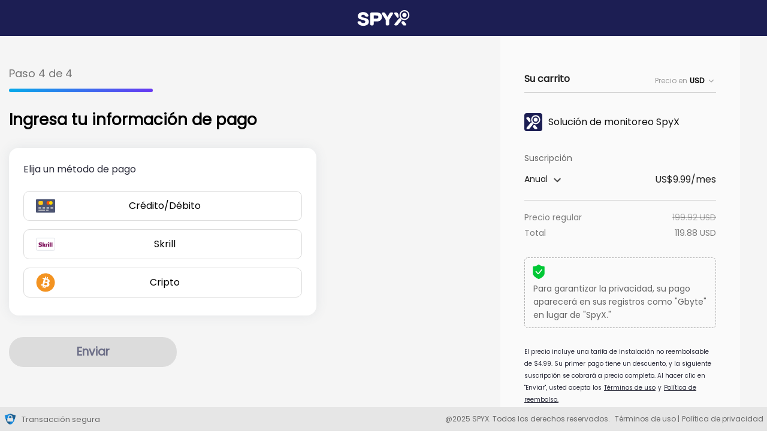

--- FILE ---
content_type: text/html; charset=utf-8
request_url: https://spyx.com/es/step/checkout/7
body_size: 9424
content:
<!DOCTYPE html><html prefix="og: http://ogp.me/ns#" lang="es"><head><script>(function(w,i,g){w[g]=w[g]||[];if(typeof w[g].push=='function')w[g].push(i)})
(window,'GTM-52C9WP6','google_tags_first_party');</script><script>(function(w,d,s,l){w[l]=w[l]||[];(function(){w[l].push(arguments);})('set', 'developer_id.dY2E1Nz', true);
		var f=d.getElementsByTagName(s)[0],
		j=d.createElement(s);j.async=true;j.src='/d0m7/';
		f.parentNode.insertBefore(j,f);
		})(window,document,'script','dataLayer');</script><meta charSet="utf-8"/><link rel="canonical" href="https://spyx.com/es/step/checkout/7"/><link rel="icon" href="/spyx-blue.ico" type="image/x-icon"/><link rel="apple-touch-icon" href="/spyx-blue.svg"/><link rel="shortcut icon" href="/spyx-blue.svg"/><meta name="viewport" content="width=device-width, initial-scale=1, maximum-scale=1, user-scalable=0"/><meta name="description" content="Explore undetectable phone monitoring app to track phone location, calls, chats, and other 30+ apps – Safeguard your loved ones, no app installation needed."/><meta name="keywords" content="phone tracker, iphone tracker, phone tracking app, phone monitoring app,spy app,Text spy app for iPhone,spy tracker,phone spy app,phonespy app"/><meta property="og:type" content="website"/><meta property="og:url" content="https://spyx.com/es/step/checkout/7"/><meta property="og:title" content="SpyX: Powerful Phone Monitoring App for Parental Control"/><meta property="og:description" content="Explore undetectable phone monitoring app to track phone location, calls, chats, and other 30+ apps – Safeguard your loved ones, no app installation needed."/><meta property="og:image" content="/spyx-blue.svg"/><meta name="google-site-verification" content="iELVqy0zxNHh3yESujT0ULY5LDBXh_jfeKIpApWpEXs"/><link rel="alternate" hrefLang="en" href="https://spyx.com/step/checkout/7"/><link rel="alternate" hrefLang="x-default" href="https://spyx.com/step/checkout/7"/><link rel="alternate" hrefLang="es" href="https://spyx.com/es/step/checkout/7"/><link rel="alternate" hrefLang="ja" href="https://spyx.com/jp/step/checkout/7"/><link rel="alternate" hrefLang="fr" href="https://spyx.com/fr/step/checkout/7"/><link rel="alternate" hrefLang="de" href="https://spyx.com/de/step/checkout/7"/><link rel="alternate" hrefLang="ko" href="https://spyx.com/kr/step/checkout/7"/><link rel="alternate" hrefLang="it" href="https://spyx.com/it/step/checkout/7"/><link rel="alternate" hrefLang="pt" href="https://spyx.com/pt/step/checkout/7"/><title>SpyX Checkout</title><link rel="canonical" href="https://spyx.com/step/checkout/1"/><meta name="robots" content="noindex"/><meta name="next-head-count" content="26"/><script strategy="afterInteractive" async="" type="e266270889b454a291fe3d4e-text/javascript"> window.dataLayer = window.dataLayer || [];
              function gtag(){dataLayer.push(arguments);}</script><link rel="preconnect" href="https://fonts.gstatic.com" crossorigin /><link rel="preload" href="/_next/static/css/a652a3b86cd69d5a.css" as="style"/><link rel="stylesheet" href="/_next/static/css/a652a3b86cd69d5a.css" data-n-g=""/><link rel="preload" href="/_next/static/css/bd20cb59f663e81d.css" as="style"/><link rel="stylesheet" href="/_next/static/css/bd20cb59f663e81d.css" data-n-p=""/><noscript data-n-css=""></noscript><script defer="" nomodule="" src="/_next/static/chunks/polyfills-42372ed130431b0a.js" type="e266270889b454a291fe3d4e-text/javascript"></script><script src="/_next/static/chunks/webpack-42f322d9d86d7437.js" defer="" type="e266270889b454a291fe3d4e-text/javascript"></script><script src="/_next/static/chunks/framework-9c886e11133a1728.js" defer="" type="e266270889b454a291fe3d4e-text/javascript"></script><script src="/_next/static/chunks/main-6e5843c190f02dc9.js" defer="" type="e266270889b454a291fe3d4e-text/javascript"></script><script src="/_next/static/chunks/pages/_app-dbf9dbecda467e7b.js" defer="" type="e266270889b454a291fe3d4e-text/javascript"></script><script src="/_next/static/chunks/1954-81200168e1495cea.js" defer="" type="e266270889b454a291fe3d4e-text/javascript"></script><script src="/_next/static/chunks/65144-4430ccafebf5e6bc.js" defer="" type="e266270889b454a291fe3d4e-text/javascript"></script><script src="/_next/static/chunks/43215-288c2f0ea4264064.js" defer="" type="e266270889b454a291fe3d4e-text/javascript"></script><script src="/_next/static/chunks/52317-451cc6802416b3e4.js" defer="" type="e266270889b454a291fe3d4e-text/javascript"></script><script src="/_next/static/chunks/57568-e434ec35345323f8.js" defer="" type="e266270889b454a291fe3d4e-text/javascript"></script><script src="/_next/static/chunks/87685-ded843e4de89d2a2.js" defer="" type="e266270889b454a291fe3d4e-text/javascript"></script><script src="/_next/static/chunks/77527-ca68a8c942c0d091.js" defer="" type="e266270889b454a291fe3d4e-text/javascript"></script><script src="/_next/static/chunks/27483-9c4b09c1cb5b386a.js" defer="" type="e266270889b454a291fe3d4e-text/javascript"></script><script src="/_next/static/chunks/28425-c2140e8f1b7eec72.js" defer="" type="e266270889b454a291fe3d4e-text/javascript"></script><script src="/_next/static/chunks/16819-48ad0dba3d633a97.js" defer="" type="e266270889b454a291fe3d4e-text/javascript"></script><script src="/_next/static/chunks/1793-58d81543b0476a5f.js" defer="" type="e266270889b454a291fe3d4e-text/javascript"></script><script src="/_next/static/chunks/22550-57f8dd57b29d9a2c.js" defer="" type="e266270889b454a291fe3d4e-text/javascript"></script><script src="/_next/static/chunks/14344-1eb505da836da41f.js" defer="" type="e266270889b454a291fe3d4e-text/javascript"></script><script src="/_next/static/chunks/10475-caac2234362fb64b.js" defer="" type="e266270889b454a291fe3d4e-text/javascript"></script><script src="/_next/static/chunks/57543-4a5975f0d0df1f49.js" defer="" type="e266270889b454a291fe3d4e-text/javascript"></script><script src="/_next/static/chunks/96312-41a5adcf34ccf704.js" defer="" type="e266270889b454a291fe3d4e-text/javascript"></script><script src="/_next/static/chunks/25423-1f8bd4cdab1530c9.js" defer="" type="e266270889b454a291fe3d4e-text/javascript"></script><script src="/_next/static/chunks/85551-c971bc0c966eb56c.js" defer="" type="e266270889b454a291fe3d4e-text/javascript"></script><script src="/_next/static/chunks/97845-f28ce8304a8153c9.js" defer="" type="e266270889b454a291fe3d4e-text/javascript"></script><script src="/_next/static/chunks/42083-93fa85fb9e1d257d.js" defer="" type="e266270889b454a291fe3d4e-text/javascript"></script><script src="/_next/static/chunks/14658-15fd93629a287ec7.js" defer="" type="e266270889b454a291fe3d4e-text/javascript"></script><script src="/_next/static/chunks/68344-7c7a4cc1ffc8447c.js" defer="" type="e266270889b454a291fe3d4e-text/javascript"></script><script src="/_next/static/chunks/81354-07eef5e8ea8f86be.js" defer="" type="e266270889b454a291fe3d4e-text/javascript"></script><script src="/_next/static/chunks/94831-a18d823010bea30f.js" defer="" type="e266270889b454a291fe3d4e-text/javascript"></script><script src="/_next/static/chunks/76562-44f689773db94daf.js" defer="" type="e266270889b454a291fe3d4e-text/javascript"></script><script src="/_next/static/chunks/55951-8f659a41dbc3b753.js" defer="" type="e266270889b454a291fe3d4e-text/javascript"></script><script src="/_next/static/chunks/pages/es/step/checkout/%5Bid%5D-c0e62c5125cdb53d.js" defer="" type="e266270889b454a291fe3d4e-text/javascript"></script><script src="/_next/static/6aaqozOa8vHy6kovqK7CC/_buildManifest.js" defer="" type="e266270889b454a291fe3d4e-text/javascript"></script><script src="/_next/static/6aaqozOa8vHy6kovqK7CC/_ssgManifest.js" defer="" type="e266270889b454a291fe3d4e-text/javascript"></script><style id="__jsx-4fcc14de3d09ca79">.row-frame.jsx-4fcc14de3d09ca79{width:100%;display:-webkit-box;display:-webkit-flex;display:-moz-box;display:-ms-flexbox;display:flex}.row-pay-frame.jsx-4fcc14de3d09ca79{-webkit-box-flex:1;-webkit-flex:1;-moz-box-flex:1;-ms-flex:1;flex:1;position:relative}.row-pay-frame.jsx-4fcc14de3d09ca79 .pay-frame.jsx-4fcc14de3d09ca79{height:36px;line-height:100%;margin:0px;display:-webkit-box;display:-webkit-flex;display:-moz-box;display:-ms-flexbox;display:flex;-webkit-box-align:center;-webkit-align-items:center;-moz-box-align:center;-ms-flex-align:center;align-items:center}.row-pay-frame.jsx-4fcc14de3d09ca79 span.jsx-4fcc14de3d09ca79{padding:0 .52em}.row-pay-frame.jsx-4fcc14de3d09ca79 span.jsx-4fcc14de3d09ca79:after{content:"*";position:absolute;top:0;left:0;color:#000}.row-frame.jsx-4fcc14de3d09ca79 .pay-frame.jsx-4fcc14de3d09ca79>div.jsx-4fcc14de3d09ca79{-webkit-box-flex:1;-webkit-flex:1;-moz-box-flex:1;-ms-flex:1;flex:1;height:100%;padding:0 .28em;-webkit-border-radius:6px;-moz-border-radius:6px;border-radius:6px;border:1px solid#DCDCDC}.submitBtn.jsx-4fcc14de3d09ca79{color:#fff;font-weight:bold;width:100%;height:2.58em;-webkit-border-radius:6px;-moz-border-radius:6px;border-radius:6px;background:#000;margin:.57em .28em;outline:none;cursor:pointer}</style><style data-emotion="css "></style><style data-href="https://fonts.googleapis.com/css2?family=Poppins&display=swap">@font-face{font-family:'Poppins';font-style:normal;font-weight:400;font-display:swap;src:url(https://fonts.gstatic.com/l/font?kit=pxiEyp8kv8JHgFVrFJM&skey=87759fb096548f6d&v=v24) format('woff')}@font-face{font-family:'Poppins';font-style:normal;font-weight:400;font-display:swap;src:url(https://fonts.gstatic.com/s/poppins/v24/pxiEyp8kv8JHgFVrJJbecnFHGPezSQ.woff2) format('woff2');unicode-range:U+0900-097F,U+1CD0-1CF9,U+200C-200D,U+20A8,U+20B9,U+20F0,U+25CC,U+A830-A839,U+A8E0-A8FF,U+11B00-11B09}@font-face{font-family:'Poppins';font-style:normal;font-weight:400;font-display:swap;src:url(https://fonts.gstatic.com/s/poppins/v24/pxiEyp8kv8JHgFVrJJnecnFHGPezSQ.woff2) format('woff2');unicode-range:U+0100-02BA,U+02BD-02C5,U+02C7-02CC,U+02CE-02D7,U+02DD-02FF,U+0304,U+0308,U+0329,U+1D00-1DBF,U+1E00-1E9F,U+1EF2-1EFF,U+2020,U+20A0-20AB,U+20AD-20C0,U+2113,U+2C60-2C7F,U+A720-A7FF}@font-face{font-family:'Poppins';font-style:normal;font-weight:400;font-display:swap;src:url(https://fonts.gstatic.com/s/poppins/v24/pxiEyp8kv8JHgFVrJJfecnFHGPc.woff2) format('woff2');unicode-range:U+0000-00FF,U+0131,U+0152-0153,U+02BB-02BC,U+02C6,U+02DA,U+02DC,U+0304,U+0308,U+0329,U+2000-206F,U+20AC,U+2122,U+2191,U+2193,U+2212,U+2215,U+FEFF,U+FFFD}</style></head><body><div id="__next"><div><div><div class="md:h-screen bg-[#F5F5F5]"><div><a class="flex justify-center Bld:justify-start items-center w-full h-[60px] bg-[#1C1E53] z-30" href="/es"><img alt="img" loading="lazy" width="60" height="20" decoding="async" data-nimg="1" class="w-[90px] h-[50px] Bld:w-[76px] Bld:h-[24px] Bld:ml-6 " style="color:transparent" src="/image/Header/logo.svg"/></a></div><div class="bg-[#F5F5F5] sm:bg-[#121444] sm:pt-[15px]"><div class="w-[1250px] mx-auto Bxl:w-full Blds:pb-[20px]"><style data-emotion="css 6gs9hh">.css-6gs9hh{width:70%;}</style><div class="fixed flex items-center justify-center pt-2 z-50 MuiBox-root css-6gs9hh"><style data-emotion="css a0y2e3">.css-a0y2e3{height:0;overflow:hidden;-webkit-transition:height 300ms cubic-bezier(0.4, 0, 0.2, 1) 0ms;transition:height 300ms cubic-bezier(0.4, 0, 0.2, 1) 0ms;visibility:hidden;}</style><div class="MuiCollapse-root MuiCollapse-vertical MuiCollapse-hidden css-a0y2e3" style="min-height:0px"><style data-emotion="css hboir5">.css-hboir5{display:-webkit-box;display:-webkit-flex;display:-ms-flexbox;display:flex;width:100%;}</style><div class="MuiCollapse-wrapper MuiCollapse-vertical css-hboir5"><style data-emotion="css 8atqhb">.css-8atqhb{width:100%;}</style><div class="MuiCollapse-wrapperInner MuiCollapse-vertical css-8atqhb"><style data-emotion="css tst3ez">.css-tst3ez{font-family:"Roboto","Helvetica","Arial",sans-serif;font-weight:400;font-size:0.875rem;line-height:1.43;letter-spacing:0.01071em;background-color:transparent;display:-webkit-box;display:-webkit-flex;display:-ms-flexbox;display:flex;padding:6px 16px;color:rgb(95, 33, 32);border:1px solid #ef5350;margin-bottom:16px;}.css-tst3ez .MuiAlert-icon{color:#d32f2f;}</style><style data-emotion="css ygub16">.css-ygub16{background-color:#fff;color:rgba(0, 0, 0, 0.87);-webkit-transition:box-shadow 300ms cubic-bezier(0.4, 0, 0.2, 1) 0ms;transition:box-shadow 300ms cubic-bezier(0.4, 0, 0.2, 1) 0ms;border-radius:4px;box-shadow:none;font-family:"Roboto","Helvetica","Arial",sans-serif;font-weight:400;font-size:0.875rem;line-height:1.43;letter-spacing:0.01071em;background-color:transparent;display:-webkit-box;display:-webkit-flex;display:-ms-flexbox;display:flex;padding:6px 16px;color:rgb(95, 33, 32);border:1px solid #ef5350;margin-bottom:16px;}.css-ygub16 .MuiAlert-icon{color:#d32f2f;}</style><div class="MuiPaper-root MuiPaper-elevation MuiPaper-rounded MuiPaper-elevation0 MuiAlert-root MuiAlert-colorError MuiAlert-outlinedError MuiAlert-outlined css-ygub16" role="alert"><style data-emotion="css 1l54tgj">.css-1l54tgj{margin-right:12px;padding:7px 0;display:-webkit-box;display:-webkit-flex;display:-ms-flexbox;display:flex;font-size:22px;opacity:0.9;}</style><div class="MuiAlert-icon css-1l54tgj"><style data-emotion="css 1cw4hi4">.css-1cw4hi4{-webkit-user-select:none;-moz-user-select:none;-ms-user-select:none;user-select:none;width:1em;height:1em;display:inline-block;fill:currentColor;-webkit-flex-shrink:0;-ms-flex-negative:0;flex-shrink:0;-webkit-transition:fill 200ms cubic-bezier(0.4, 0, 0.2, 1) 0ms;transition:fill 200ms cubic-bezier(0.4, 0, 0.2, 1) 0ms;font-size:inherit;}</style><svg class="MuiSvgIcon-root MuiSvgIcon-fontSizeInherit css-1cw4hi4" focusable="false" aria-hidden="true" viewBox="0 0 24 24" data-testid="ErrorOutlineIcon"><path d="M11 15h2v2h-2zm0-8h2v6h-2zm.99-5C6.47 2 2 6.48 2 12s4.47 10 9.99 10C17.52 22 22 17.52 22 12S17.52 2 11.99 2zM12 20c-4.42 0-8-3.58-8-8s3.58-8 8-8 8 3.58 8 8-3.58 8-8 8z"></path></svg></div><style data-emotion="css 1xsto0d">.css-1xsto0d{padding:8px 0;min-width:0;overflow:auto;}</style><div class="MuiAlert-message css-1xsto0d">Tiempo de espera de la red, por favor intente nuevamente más tarde</div><style data-emotion="css 1mzcepu">.css-1mzcepu{display:-webkit-box;display:-webkit-flex;display:-ms-flexbox;display:flex;-webkit-align-items:flex-start;-webkit-box-align:flex-start;-ms-flex-align:flex-start;align-items:flex-start;padding:4px 0 0 16px;margin-left:auto;margin-right:-8px;}</style><div class="MuiAlert-action css-1mzcepu"><style data-emotion="css jypskm">.css-jypskm{text-align:center;-webkit-flex:0 0 auto;-ms-flex:0 0 auto;flex:0 0 auto;font-size:1.5rem;padding:8px;border-radius:50%;overflow:visible;color:rgba(0, 0, 0, 0.54);-webkit-transition:background-color 150ms cubic-bezier(0.4, 0, 0.2, 1) 0ms;transition:background-color 150ms cubic-bezier(0.4, 0, 0.2, 1) 0ms;color:inherit;padding:5px;font-size:1.125rem;}.css-jypskm:hover{background-color:rgba(0, 0, 0, 0.04);}@media (hover: none){.css-jypskm:hover{background-color:transparent;}}.css-jypskm.Mui-disabled{background-color:transparent;color:rgba(0, 0, 0, 0.26);}</style><style data-emotion="css q28n79">.css-q28n79{display:-webkit-inline-box;display:-webkit-inline-flex;display:-ms-inline-flexbox;display:inline-flex;-webkit-align-items:center;-webkit-box-align:center;-ms-flex-align:center;align-items:center;-webkit-box-pack:center;-ms-flex-pack:center;-webkit-justify-content:center;justify-content:center;position:relative;box-sizing:border-box;-webkit-tap-highlight-color:transparent;background-color:transparent;outline:0;border:0;margin:0;border-radius:0;padding:0;cursor:pointer;-webkit-user-select:none;-moz-user-select:none;-ms-user-select:none;user-select:none;vertical-align:middle;-moz-appearance:none;-webkit-appearance:none;-webkit-text-decoration:none;text-decoration:none;color:inherit;text-align:center;-webkit-flex:0 0 auto;-ms-flex:0 0 auto;flex:0 0 auto;font-size:1.5rem;padding:8px;border-radius:50%;overflow:visible;color:rgba(0, 0, 0, 0.54);-webkit-transition:background-color 150ms cubic-bezier(0.4, 0, 0.2, 1) 0ms;transition:background-color 150ms cubic-bezier(0.4, 0, 0.2, 1) 0ms;color:inherit;padding:5px;font-size:1.125rem;}.css-q28n79::-moz-focus-inner{border-style:none;}.css-q28n79.Mui-disabled{pointer-events:none;cursor:default;}@media print{.css-q28n79{-webkit-print-color-adjust:exact;color-adjust:exact;}}.css-q28n79:hover{background-color:rgba(0, 0, 0, 0.04);}@media (hover: none){.css-q28n79:hover{background-color:transparent;}}.css-q28n79.Mui-disabled{background-color:transparent;color:rgba(0, 0, 0, 0.26);}</style><button class="MuiButtonBase-root MuiIconButton-root MuiIconButton-colorInherit MuiIconButton-sizeSmall css-q28n79" tabindex="0" type="button" aria-label="close"><svg class="MuiSvgIcon-root MuiSvgIcon-fontSizeInherit css-1cw4hi4" focusable="false" aria-hidden="true" viewBox="0 0 24 24" data-testid="CloseIcon"><path d="M19 6.41 17.59 5 12 10.59 6.41 5 5 6.41 10.59 12 5 17.59 6.41 19 12 13.41 17.59 19 19 17.59 13.41 12z"></path></svg></button></div></div></div></div></div></div><div class="flex"><div class="max-w-[820px] w-full"><div class="mx-auto sm:hidden"><div class="sm:text-center mt-[50px] text-[#757575] text-[18px] leading-[26px] sm:text-[16px] sm:leading-[24px] sm:text-[#fff] font-[500] sm:flex justify-center items-center">Paso 4 de 4</div><div class="w-[240px] h-[6px] rounded-[25px] mt-3 bg-[linear-gradient(90deg,_#09A6EA_3.24%,_#6838F2_99.98%)]"></div><h1 class="font-[600] text-[26px] leading-[45px] mt-[24px] text-[#000000]">Ingresa tu información de pago</h1></div><div class="md:hidden mb-[24px]"><div class="text-white text-[16px] leading-[28px] text-center">Paso 4 de 4</div><div class="w-[169px] h-[3px] mx-auto rounded-[4px] mt-[13px] bg-[linear-gradient(90deg,_#09A6EA_3.24%,_#6838F2_99.98%)]"></div><h1 class="font-[600] text-[24px] leading-[36px] text-center text-white mt-[16px]">Ingresa tu información de pago</h1></div><div class="new_checkout_all_payment_box__2f3bg"><p class="font-[500] text-[16px] leading-[24px] smj:text-[14px] smj:leading-[21px] text-[#282938] mb-[10px] smj:mb-[4px]">Elija un método de pago</p><ul class="new_checkout_payment_type__qF7V9"><div><li style="border:1px solid #DCDCDC;position:relative;margin-top:14px"><div style="position:absolute;left:20px;display:flex;align-items:center"><img alt="icon" loading="lazy" width="32" height="32" decoding="async" data-nimg="1" style="color:transparent;width:32px;height:32px" src="/image/Checkout/credit-card-optional.svg"/></div><span class="text-[16px] Bld:text-[14px] font-[500]">Crédito/Débito</span></li><div style="display:none"><div class="jsx-4fcc14de3d09ca79 payinsider-pay-test-frame w-full px-[12px] py-[20px] Sixmd:w-[98%] bg-[#FFFFFF] mx-auto mt-[20px] rounded-[8px] relative shadow-[0px_0px_14px_0px_#4B617226]"><div style="width:100%" class="jsx-4fcc14de3d09ca79 row-frame"><div class="jsx-4fcc14de3d09ca79 row-pay-frame"><div class="jsx-4fcc14de3d09ca79 pay-frame"><div id="payinsider-number-frame" class="jsx-4fcc14de3d09ca79"></div></div></div></div><div style="width:100%;margin-top:12px" class="jsx-4fcc14de3d09ca79 row-frame"><div style="margin-right:12px" class="jsx-4fcc14de3d09ca79 row-pay-frame"><div class="jsx-4fcc14de3d09ca79 pay-frame"><div id="payinsider-date-frame" class="jsx-4fcc14de3d09ca79"></div></div></div><div class="jsx-4fcc14de3d09ca79 row-pay-frame"><div class="jsx-4fcc14de3d09ca79 pay-frame"><div id="payinsider-cvv-frame" class="jsx-4fcc14de3d09ca79"></div></div></div></div><div style="display:flex;width:100%;justify-content:space-between;margin-top:12px" class="jsx-4fcc14de3d09ca79"><div style="width:100%;margin-right:12px" class="jsx-4fcc14de3d09ca79"><input placeholder="Nombre*" style="background:#FFFFFF;border:1px solid #DCDCDC;outline:0;padding-left:8px;width:100%;color:#3A3A3A;font-size:12px;height:36px;border-radius:6px" class="jsx-4fcc14de3d09ca79 placeholder-[#A8ABB2]" value=""/></div><div style="width:100%" class="jsx-4fcc14de3d09ca79"><input placeholder="Apellido*" style="background:#FFFFFF;border:1px solid #DCDCDC;outline:0;padding-left:8px;width:100%;color:#3A3A3A;font-size:12px;height:36px;border-radius:6px" class="jsx-4fcc14de3d09ca79 placeholder-[#A8ABB2]" value=""/></div></div><div class="jsx-4fcc14de3d09ca79 relative w-full mt-[12px]"><div class="jsx-4fcc14de3d09ca79 bg-[#FFFFFF] border border-[#DCDCDC] rounded-[6px] h-[36px] px-2 flex items-center justify-between cursor-pointer select-none"><span class="jsx-4fcc14de3d09ca79 text-[14px] text-[#3A3A3A]"></span><span></span></div></div><div style="display:flex;width:100%;justify-content:space-between;margin-top:12px" class="jsx-4fcc14de3d09ca79"><div style="width:100%;margin-right:12px" class="jsx-4fcc14de3d09ca79"><input placeholder="Código postal*" style="background:#FFFFFF;border:1px solid #DCDCDC;outline:0;padding-left:8px;width:100%;color:#3A3A3A;font-size:12px;height:36px;border-radius:6px" class="jsx-4fcc14de3d09ca79 placeholder-[#A8ABB2]" value=""/></div><div style="width:100%" class="jsx-4fcc14de3d09ca79"><input placeholder="Email" style="background:#FFFFFF;border:1px solid #DCDCDC;outline:0;padding-left:8px;width:100%;color:#3A3A3A;font-size:12px;height:36px;border-radius:6px" class="jsx-4fcc14de3d09ca79 placeholder-[#A8ABB2]" value=""/></div></div></div></div></div><div><li style="border:1px solid #DCDCDC;position:relative;margin-top:14px"><div style="position:absolute;left:20px;display:flex;align-items:center"><img alt="icon" loading="lazy" width="32" height="32" decoding="async" data-nimg="1" style="color:transparent;width:32px;height:32px" src="/image/Checkout/E-wallet.svg"/></div><span class="text-[16px] Bld:text-[14px] font-[500]">Pago local</span></li></div><div><li style="border:1px solid #DCDCDC;position:relative;margin-top:14px"><div style="position:absolute;left:20px;display:flex;align-items:center"><img alt="icon" loading="lazy" width="32" height="32" decoding="async" data-nimg="1" style="color:transparent;width:32px;height:32px" src="/image/Checkout/60.svg"/></div><span class="text-[16px] Bld:text-[14px] font-[500]">Cripto</span></li></div></ul></div><div class="bg-white sm:w-auto md:hidden flex items-center px-[10px] py-[14px] rounded-[10px] mx-[15px] mt-[16px] mb-[30px]" style="box-shadow:0px 0px 6px 0px #00000033"><img alt="prompts" loading="lazy" width="0" height="0" decoding="async" data-nimg="1" class="w-[24px] h-[24px] mr-[4px]" style="color:transparent" src="/image/Checkout/Safety.svg"/><p class="text-[12px] text-[#282938]">Para garantizar la privacidad, su pago aparecerá en sus registros como &quot;Gbyte&quot; en lugar de &quot;SpyX.&quot;</p></div><div class="md:hidden px-[15px]"><div class="relative text-center font-[600] text-[20px] leading-[30px] text-white">Su carrito<div class="absolute top-[36px] right-0 flex items-center"><p class="font-[500] text-[12px] leading-[18px] text-white mr-[2px]">USD</p><img alt="" loading="lazy" width="16" height="16" decoding="async" data-nimg="1" class="transition-transform duration-300 mb-[2px] rotate-0" style="color:transparent" src="/image/Pricing/more-less.svg"/></div></div><div class="mt-[36px] text-[11px] leading-[17px] text-[#FFFFFF80]"><div class="flex items-center w-full h-auto"><p>Suscripción</p><div class="border-t border-dashed border-[#FFFFFF99] flex-grow mx-2 mt-1"></div><div class="flex items-center text-white cursor-pointer"><p class="text-[12px] leading-[18px] text-white">Plan de 12 meses</p><img alt="" loading="lazy" width="12" height="12" decoding="async" data-nimg="1" class="ml-1 transition-transform duration-300 rotate-0" style="color:transparent" src="/image/Checkout/newIcon/bottom1.svg"/></div></div><div class="flex items-center w-full h-auto my-[10px]"><p>Precio mensual</p><div class="border-t border-dashed border-[#FFFFFF99] flex-grow mx-2 mt-1"></div><div class="flex items-center"><p class="line-through">NaN</p><p class="text-[12px] leading-[18px] ml-1 text-white">NaN<!-- --> <!-- -->USD</p></div></div><div class="flex items-center w-full h-auto"><p>Total</p><div class="border-t border-dashed border-[#FFFFFF99] flex-grow mx-2 mt-1"></div><div class="flex items-center"><p class="line-through">NaN</p><p class="text-[12px] leading-[18px] ml-1 text-white">119.88<!-- --> <!-- -->USD</p></div></div><div class="mt-2 text-end text-[14px] leading-[22px] text-[#EB712C] hidden">¡Código de cupón del 40 % aplicado!</div></div></div><img alt="" loading="lazy" width="240" height="24" decoding="async" data-nimg="1" class="mt-[46px] mb-5 mx-auto md:hidden" style="color:transparent" src="/image/Checkout/Payment/icons.webp"/><div class="text-[#FFFFFF99] text-[10px] leading-[18px] px-[15px] md:hidden break-words">El precio incluye una tarifa de instalación no reembolsable de $4.99. Su primer pago tiene un descuento, y la siguiente suscripción se cobrará a precio completo. Al hacer clic en &quot;Enviar&quot;, usted acepta los<a class="underline text-white mx-1" href="/es/page/terms-of-use">Términos de uso</a>y<a class="underline text-white ml-1" href="/es/policy/refund-policy">Política de reembolso.</a></div><button disabled="" style="display:block;height:50px;background:#DCDCDC;border-radius:24px;margin:36px 0;font-size:19px;font-weight:600;opacity:1" class="w-[280px] Bld:w-[88%] Bld:h-[48px] Bld:text-[16px] Bld:mx-auto text-[#6D6F88] text-[#282938] Bld:hidden">Enviar</button></div><div class="pt-[60px] sm:hidden w-[400px] min-h-[calc(100vh-70px)] bg-[#FAFAFA] px-[40px]"><div class="flex items-center justify-between"><div class="font-[600] text-[16px] leading-[24px] text-[#222222]">Su carrito</div><div class="flex cursor-pointer relative mt-[6px]"><div class="text-[#9C9C9C] text-[12px] leading-[18px] mr-1 smj:hidden">Precio en</div><span class="font-[600] text-black text-[12px] leading-[18px] smj:text-[12px] smj:leading-[18px] smj:text-[#FFFFFF] mr-1">USD</span><img alt="" loading="lazy" width="16" height="16" decoding="async" data-nimg="1" class="transition-transform duration-300 rotate-0" style="color:transparent" src="/image/Pricing/more-less.svg"/></div></div><div class="mt-[10px] bg-[#D3D3D3] w-full h-[1px]"></div><div class="flex items-center mt-[34px]"><img alt="logo" loading="lazy" width="30" height="30" decoding="async" data-nimg="1" style="color:transparent" src="/checkout-logo.svg"/><div class="ml-[10px] font-[500] text-[16px] leading-[30px] text-[#111111]">Solución de monitoreo SpyX</div></div><div class="mt-[30px] font-[500] text-[14px] leading-[30px] text-[#666666]">Suscripción</div><div class="mt-[10px] flex items-center justify-between relative"><div class="flex items-center cursor-pointer"><div class="font-[500] text-[14px] leading-[21px] text-[#222222] mr-2">Anual</div><img alt="" loading="lazy" width="16" height="16" decoding="async" data-nimg="1" class="mt-[2px] transition-transform duration-300 rotate-0" style="color:transparent" src="/image/Checkout/newIcon/bottom.svg"/></div><div class="text-[16px] leading-[21px] font-[500] text-[#222222]">US$<!-- -->NaN<!-- -->/<!-- -->mes</div><div class="absolute top-[30px] left-0 z-[99] w-[200px] border-[1px] border-[#b9b9b9] rounded-[6px] bg-white overflow-hidden sm:hidden hidden"><button class="false w-full px-3 py-1 flex items-center justify-between"><div><div class="text-[14px] leading-[21px] text-[#222222] text-start">Mensual</div><div class="text-[12px] leading-[18px] text-[#666666] text-start">US$<!-- -->49.98<!-- -->/<!-- -->mes</div></div><img alt="" loading="lazy" width="12" height="12" decoding="async" data-nimg="1" class="hidden" style="color:transparent" src="/image/Checkout/newIcon/selected.svg"/></button><button class="false w-full px-3 py-1 flex items-center justify-between"><div><div class="text-[14px] leading-[21px] text-[#222222] text-start">Trimestral</div><div class="text-[12px] leading-[18px] text-[#666666] text-start">US$<!-- -->28.32<!-- -->/<!-- -->mes</div></div><img alt="" loading="lazy" width="12" height="12" decoding="async" data-nimg="1" class="hidden" style="color:transparent" src="/image/Checkout/newIcon/selected.svg"/></button><button class="bg-[#F5F5F5] w-full px-3 py-1 flex items-center justify-between"><div><div class="text-[14px] leading-[21px] text-[#222222] text-start">Anual</div><div class="text-[12px] leading-[18px] text-[#666666] text-start">US$<!-- -->11.66<!-- -->/<!-- -->mes</div></div><img alt="" loading="lazy" width="12" height="12" decoding="async" data-nimg="1" class="true" style="color:transparent" src="/image/Checkout/newIcon/selected.svg"/></button></div></div><div class="mt-6 w-full h-[1px] bg-[#D3D3D3]"></div><div class="flex items-center justify-between text-[14px] leading-[21px] mt-[18px]"><div class="text-[#00000080]">Precio regular</div><div class="text-[#0000004D] line-through">NaN<!-- --> <!-- -->USD</div></div><div class="mt-[5px] flex items-center justify-between text-[14px] leading-[21px] font-[500] text-[#00000080]"><div>Total</div><div class="text-[#00000080]">119.88<!-- --> <!-- -->USD</div></div><div class="mt-2 text-end text-[14px] leading-[22px] text-[#EB712C] font-[600] hidden">¡Código de cupón del 40 % aplicado!</div><div class="w-full rounded-[6px] p-[10px] mt-[30px] border-[1px] border-[#0000004D] border-dashed"><img alt="prompts" loading="lazy" width="26" height="26" decoding="async" data-nimg="1" class="w-[26px] h-[26px]" style="color:transparent" src="/image/Checkout/Safety.svg"/><p class="mt-[4px] text-[#00000099] text-[14px] leading-[22px] font-[500] ml-1">Para garantizar la privacidad, su pago aparecerá en sus registros como &quot;Gbyte&quot; en lugar de &quot;SpyX.&quot;</p></div><div class="mt-[30px] text-[10px] leading-[20px] text-[#282938] break-words">El precio incluye una tarifa de instalación no reembolsable de $4.99. Su primer pago tiene un descuento, y la siguiente suscripción se cobrará a precio completo. Al hacer clic en &quot;Enviar&quot;, usted acepta los<a class="underline mx-1" href="/es/page/terms-of-use">Términos de uso</a>y<a class="underline ml-1" href="/es/policy/refund-policy">Política de reembolso.</a></div></div></div></div><div class="text-[#FFFFFF80] md:text-[#696969] md:bg-[#e6e6e6] sm:bg-[#121444] mx-auto md:flex Blds:fixed Blds:bottom-0 Blds:z-10 md:justify-between py-[10px] w-full Bld:mt-[30px] Bld:pb-[88px]
            checkoutSecure"><div class="w-full md:flex md:justify-between md:w-[99%] mx-auto"><div class="flex items-center sm:justify-center"><img alt="encrypted" loading="lazy" width="30" height="30" decoding="async" data-nimg="1" class="w-[22px] h-[20px]" style="color:transparent" src="/image/Checkout/encrypted-transformed.webp"/><p class="text-[13px] ml-2">Transacción segura</p></div><div class="md:flex items-center text-[12px] sm:mt-[2px]"><p class="text-[12px] text-center">@2025 SPYX. Todos los derechos reservados.</p><div class="md:ml-2 flex sm:text-center justify-center sm:mt-[2px]"><a href="/es/page/terms-of-use">Términos de uso<!-- --> |</a><a class="ml-1" href="/es/policy/privacy-policy">Política de privacidad</a></div></div></div></div></div><div class="hidden md:hidden fixed w-full h-[100vh] z-[99] bottom-0 bg-[#00000080]"><div class="bg-white w-full absolute bottom-0"><button class="false w-full px-5 py-2 flex items-center justify-between"><div><div class="text-[14px] leading-[21px] text-[#222222] text-start">Mensual</div><div class="text-[12px] leading-[18px] text-[#666666] text-start">US$<!-- -->49.98<!-- -->/<!-- -->mes</div></div><img alt="" loading="lazy" width="16" height="16" decoding="async" data-nimg="1" class="hidden" style="color:transparent" src="/image/Checkout/newIcon/selected.svg"/></button><button class="false w-full px-5 py-2 flex items-center justify-between"><div><div class="text-[14px] leading-[21px] text-[#222222] text-start">Trimestral</div><div class="text-[12px] leading-[18px] text-[#666666] text-start">US$<!-- -->28.32<!-- -->/<!-- -->mes</div></div><img alt="" loading="lazy" width="16" height="16" decoding="async" data-nimg="1" class="hidden" style="color:transparent" src="/image/Checkout/newIcon/selected.svg"/></button><button class="bg-[#F5F5F5] w-full px-5 py-2 flex items-center justify-between"><div><div class="text-[14px] leading-[21px] text-[#222222] text-start">Anual</div><div class="text-[12px] leading-[18px] text-[#666666] text-start">US$<!-- -->11.66<!-- -->/<!-- -->mes</div></div><img alt="" loading="lazy" width="16" height="16" decoding="async" data-nimg="1" class="true" style="color:transparent" src="/image/Checkout/newIcon/selected.svg"/></button></div></div><div class="hidden md:hidden fixed w-full h-[100vh] z-[99] bottom-0 bg-[#00000080]"><div class="bg-white w-full absolute bottom-0 rounded-tl-[6px] rounded-tr-[6px]"><div class="py-5 pl-[15px] pr-[18px] flex items-center justify-between bg-[#F5F5F5]"><p class="font-[600] text-[16px] leading-[21px] text-[#222222]">USD</p><img alt="" loading="lazy" width="14" height="14" decoding="async" data-nimg="1" class="true" style="color:transparent" src="/image/Checkout/newIcon/selected.svg"/></div></div></div><div class="py-[15px] px-[24px] w-full md:hidden fixed bottom-0 bg-[#121444] z-50 border-t-[1px] border-[#7A7BA055]"><button disabled="" style="display:block;height:48px;background:#FFFFFF33;border-radius:41px;font-size:16px;font-weight:600;opacity:1" class="text-[#6D6F88] w-full">Enviar</button></div><style data-emotion="css xuaqpw">.css-xuaqpw{position:fixed;display:-webkit-box;display:-webkit-flex;display:-ms-flexbox;display:flex;-webkit-align-items:center;-webkit-box-align:center;-ms-flex-align:center;align-items:center;-webkit-box-pack:center;-ms-flex-pack:center;-webkit-justify-content:center;justify-content:center;right:0;bottom:0;top:0;left:0;background-color:rgba(0, 0, 0, 0.5);-webkit-tap-highlight-color:transparent;color:#fff;z-index:1201;}</style><div aria-hidden="true" class="MuiBackdrop-root css-xuaqpw" style="opacity:0;visibility:hidden"><style data-emotion="css 8yzpf7 animation-61bdi0">.css-8yzpf7{display:inline-block;-webkit-animation:animation-61bdi0 1.4s linear infinite;animation:animation-61bdi0 1.4s linear infinite;}@-webkit-keyframes animation-61bdi0{0%{-webkit-transform:rotate(0deg);-moz-transform:rotate(0deg);-ms-transform:rotate(0deg);transform:rotate(0deg);}100%{-webkit-transform:rotate(360deg);-moz-transform:rotate(360deg);-ms-transform:rotate(360deg);transform:rotate(360deg);}}@keyframes animation-61bdi0{0%{-webkit-transform:rotate(0deg);-moz-transform:rotate(0deg);-ms-transform:rotate(0deg);transform:rotate(0deg);}100%{-webkit-transform:rotate(360deg);-moz-transform:rotate(360deg);-ms-transform:rotate(360deg);transform:rotate(360deg);}}</style><span class="MuiCircularProgress-root MuiCircularProgress-indeterminate MuiCircularProgress-colorInherit css-8yzpf7" style="width:40px;height:40px" role="progressbar"><style data-emotion="css 13o7eu2">.css-13o7eu2{display:block;}</style><svg class="MuiCircularProgress-svg css-13o7eu2" viewBox="22 22 44 44"><style data-emotion="css 14891ef animation-1p2h4ri">.css-14891ef{stroke:currentColor;stroke-dasharray:80px,200px;stroke-dashoffset:0;-webkit-animation:animation-1p2h4ri 1.4s ease-in-out infinite;animation:animation-1p2h4ri 1.4s ease-in-out infinite;}@-webkit-keyframes animation-1p2h4ri{0%{stroke-dasharray:1px,200px;stroke-dashoffset:0;}50%{stroke-dasharray:100px,200px;stroke-dashoffset:-15px;}100%{stroke-dasharray:100px,200px;stroke-dashoffset:-125px;}}@keyframes animation-1p2h4ri{0%{stroke-dasharray:1px,200px;stroke-dashoffset:0;}50%{stroke-dasharray:100px,200px;stroke-dashoffset:-15px;}100%{stroke-dasharray:100px,200px;stroke-dashoffset:-125px;}}</style><circle class="MuiCircularProgress-circle MuiCircularProgress-circleIndeterminate css-14891ef" cx="44" cy="44" r="20.2" fill="none" stroke-width="3.6"></circle></svg></span></div></div></div></div></div><script id="__NEXT_DATA__" type="application/json">{"props":{"pageProps":{"data":[{"__typename":"TsafelyProductEntity","id":"7","attributes":{"__typename":"TsafelyProduct","name":"12 Months Plan","price":"114.89","valid_days":365,"setup":"4.99","renew_price":"199.92","img":{"__typename":"UploadFileEntityResponse","data":{"__typename":"UploadFileEntity","id":"690","attributes":{"__typename":"UploadFile","url":"https://image.spyx.com/20231011/2_1e39bca62c.svg"}}}}}],"datas":{"code":0,"sessionToken":"eyJ0eXAiOiJKV1QiLCJhbGciOiJIUzI1NiJ9.[base64].3N9axobme89Mskgk6cEDZ3Ag4OLBIsR-nIAc2SYK7Zs"}},"__N_SSG":true},"page":"/es/step/checkout/[id]","query":{"id":"7"},"buildId":"6aaqozOa8vHy6kovqK7CC","isFallback":false,"gsp":true,"scriptLoader":[{"dangerouslySetInnerHTML":{"__html":"setTimeout(function() {\n                (function(w,d,s,l,i){w[l]=w[l]||[];w[l].push({'gtm.start':\n                new Date().getTime(),event:'gtm.js'});var f=d.getElementsByTagName(s)[0],\n                j=d.createElement(s),dl=l!='dataLayer'?'\u0026l='+l:'';j.async=true;j.src=\n                'https://www.googletagmanager.com/gtm.js?id='+i+dl;f.parentNode.insertBefore(j,f);\n                })(window,document,'script','dataLayer','GTM-52C9WP6');\n              }, 2500);"},"strategy":"lazyOnload"}]}</script><noscript><iframe src="https://www.googletagmanager.com/ns.html?id=GTM-52C9WP6"
                height="0" width="0" style="display:none;visibility:hidden"></iframe></noscript><script src="/cdn-cgi/scripts/7d0fa10a/cloudflare-static/rocket-loader.min.js" data-cf-settings="e266270889b454a291fe3d4e-|49" defer></script><script defer src="https://static.cloudflareinsights.com/beacon.min.js/vcd15cbe7772f49c399c6a5babf22c1241717689176015" integrity="sha512-ZpsOmlRQV6y907TI0dKBHq9Md29nnaEIPlkf84rnaERnq6zvWvPUqr2ft8M1aS28oN72PdrCzSjY4U6VaAw1EQ==" data-cf-beacon='{"version":"2024.11.0","token":"8f6a575376d04a13974514c43b1530fd","r":1,"server_timing":{"name":{"cfCacheStatus":true,"cfEdge":true,"cfExtPri":true,"cfL4":true,"cfOrigin":true,"cfSpeedBrain":true},"location_startswith":null}}' crossorigin="anonymous"></script>
</body></html>

--- FILE ---
content_type: text/html
request_url: https://product.pay-insider.com/iframe/payinsider-preInit-frame.html?timestamp=1769102446851
body_size: 440
content:
<!DOCTYPE html>
<html>

<head>
    <meta http-equiv="Content-Type" content="text/html; charset=utf-8" />
    <meta name="viewport" content="width=device-width, initial-scale=1.0">
    <title>PreInit Frame</title>
    <script src="./jquery.min.js"></script>
    <script src="./axios.min.js"></script>
    <script src="./js/config.js"></script>
</head>

<body>
    <script>
        window.onload = function () {
            window.addEventListener('message', function (event) {
                if (typeof event.data === 'string' && JSON.parse(event.data).code) return false
                if (Object.prototype.toString.call(event.data) === '[object Object]' && event.data.code && event.data.code === 1012) {

                    if (event.data.paymentElement === 2) {
                        window.parent.postMessage(JSON.stringify({
                            code: 706,
                            data: null
                        }), "*");
                    } else {
                        axios({
                            url: env.FILE_SERVER + 'router/checkout/preInit',
                            method: 'post',
                            headers: {
                                'Content-Type': 'application/json',
                                'access-token': event.data.accessToken,
                            }
                        }).then(res => {
                            window.parent.postMessage(JSON.stringify({
                                code: 706,
                                data: res.data.data
                            }), "*");
                        }).catch((_error) => {
                            window.parent.postMessage(_error.response && _error.response !== undefined ? JSON.stringify(_error.response.data) : JSON.stringify(_error), "*");
                            // window.parent.postMessage(JSON.stringify({
                            //     code: 14,
                            //     data: _error.response && _error.response !== undefined ? JSON.stringify(_error.response.data) : JSON.stringify(_error)
                            // }), "*");
                        })
                    }
                }
            }, false);
        }
    </script>
</body>

</html>

--- FILE ---
content_type: text/css; charset=utf-8
request_url: https://spyx.com/_next/static/css/a652a3b86cd69d5a.css
body_size: 41073
content:
*,:after,:before{--tw-border-spacing-x:0;--tw-border-spacing-y:0;--tw-translate-x:0;--tw-translate-y:0;--tw-rotate:0;--tw-skew-x:0;--tw-skew-y:0;--tw-scale-x:1;--tw-scale-y:1;--tw-pan-x: ;--tw-pan-y: ;--tw-pinch-zoom: ;--tw-scroll-snap-strictness:proximity;--tw-gradient-from-position: ;--tw-gradient-via-position: ;--tw-gradient-to-position: ;--tw-ordinal: ;--tw-slashed-zero: ;--tw-numeric-figure: ;--tw-numeric-spacing: ;--tw-numeric-fraction: ;--tw-ring-inset: ;--tw-ring-offset-width:0px;--tw-ring-offset-color:#fff;--tw-ring-color:rgba(59,130,246,.5);--tw-ring-offset-shadow:0 0 #0000;--tw-ring-shadow:0 0 #0000;--tw-shadow:0 0 #0000;--tw-shadow-colored:0 0 #0000;--tw-blur: ;--tw-brightness: ;--tw-contrast: ;--tw-grayscale: ;--tw-hue-rotate: ;--tw-invert: ;--tw-saturate: ;--tw-sepia: ;--tw-drop-shadow: ;--tw-backdrop-blur: ;--tw-backdrop-brightness: ;--tw-backdrop-contrast: ;--tw-backdrop-grayscale: ;--tw-backdrop-hue-rotate: ;--tw-backdrop-invert: ;--tw-backdrop-opacity: ;--tw-backdrop-saturate: ;--tw-backdrop-sepia: ;--tw-contain-size: ;--tw-contain-layout: ;--tw-contain-paint: ;--tw-contain-style: }::backdrop{--tw-border-spacing-x:0;--tw-border-spacing-y:0;--tw-translate-x:0;--tw-translate-y:0;--tw-rotate:0;--tw-skew-x:0;--tw-skew-y:0;--tw-scale-x:1;--tw-scale-y:1;--tw-pan-x: ;--tw-pan-y: ;--tw-pinch-zoom: ;--tw-scroll-snap-strictness:proximity;--tw-gradient-from-position: ;--tw-gradient-via-position: ;--tw-gradient-to-position: ;--tw-ordinal: ;--tw-slashed-zero: ;--tw-numeric-figure: ;--tw-numeric-spacing: ;--tw-numeric-fraction: ;--tw-ring-inset: ;--tw-ring-offset-width:0px;--tw-ring-offset-color:#fff;--tw-ring-color:rgba(59,130,246,.5);--tw-ring-offset-shadow:0 0 #0000;--tw-ring-shadow:0 0 #0000;--tw-shadow:0 0 #0000;--tw-shadow-colored:0 0 #0000;--tw-blur: ;--tw-brightness: ;--tw-contrast: ;--tw-grayscale: ;--tw-hue-rotate: ;--tw-invert: ;--tw-saturate: ;--tw-sepia: ;--tw-drop-shadow: ;--tw-backdrop-blur: ;--tw-backdrop-brightness: ;--tw-backdrop-contrast: ;--tw-backdrop-grayscale: ;--tw-backdrop-hue-rotate: ;--tw-backdrop-invert: ;--tw-backdrop-opacity: ;--tw-backdrop-saturate: ;--tw-backdrop-sepia: ;--tw-contain-size: ;--tw-contain-layout: ;--tw-contain-paint: ;--tw-contain-style: }/*
! tailwindcss v3.4.19 | MIT License | https://tailwindcss.com
*/*,:after,:before{box-sizing:border-box;border:0 solid #e5e7eb}:after,:before{--tw-content:""}:host,html{line-height:1.5;-webkit-text-size-adjust:100%;-moz-tab-size:4;-o-tab-size:4;tab-size:4;font-family:ui-monospace,SFMono-Regular,Menlo,Monaco,Consolas,Liberation Mono,Courier New,monospace;font-feature-settings:normal;font-variation-settings:normal;-webkit-tap-highlight-color:transparent}body{margin:0;line-height:inherit}hr{height:0;color:inherit;border-top-width:1px}abbr:where([title]){-webkit-text-decoration:underline dotted;text-decoration:underline dotted}h1,h2,h3,h4,h5,h6{font-size:inherit;font-weight:inherit}a{color:inherit;text-decoration:inherit}b,strong{font-weight:bolder}code,kbd,pre,samp{font-family:ui-monospace,SFMono-Regular,Menlo,Monaco,Consolas,Liberation Mono,Courier New,monospace;font-feature-settings:normal;font-variation-settings:normal;font-size:1em}small{font-size:80%}sub,sup{font-size:75%;line-height:0;position:relative;vertical-align:baseline}sub{bottom:-.25em}sup{top:-.5em}table{text-indent:0;border-color:inherit;border-collapse:collapse}button,input,optgroup,select,textarea{font-family:inherit;font-feature-settings:inherit;font-variation-settings:inherit;font-size:100%;font-weight:inherit;line-height:inherit;letter-spacing:inherit;color:inherit;margin:0;padding:0}button,select{text-transform:none}button,input:where([type=button]),input:where([type=reset]),input:where([type=submit]){-webkit-appearance:button;background-color:transparent;background-image:none}:-moz-focusring{outline:auto}:-moz-ui-invalid{box-shadow:none}progress{vertical-align:baseline}::-webkit-inner-spin-button,::-webkit-outer-spin-button{height:auto}[type=search]{-webkit-appearance:textfield;outline-offset:-2px}::-webkit-search-decoration{-webkit-appearance:none}::-webkit-file-upload-button{-webkit-appearance:button;font:inherit}summary{display:list-item}blockquote,dd,dl,figure,h1,h2,h3,h4,h5,h6,hr,p,pre{margin:0}fieldset{margin:0}fieldset,legend{padding:0}menu,ol,ul{list-style:none;margin:0;padding:0}dialog{padding:0}textarea{resize:vertical}input::-moz-placeholder,textarea::-moz-placeholder{opacity:1;color:#9ca3af}input::placeholder,textarea::placeholder{opacity:1;color:#9ca3af}[role=button],button{cursor:pointer}:disabled{cursor:default}audio,canvas,embed,iframe,img,object,svg,video{display:block;vertical-align:middle}img,video{max-width:100%;height:auto}[hidden]:where(:not([hidden=until-found])){display:none}.\!container{width:100%!important}.container{width:100%}@media (min-width:375px){.\!container{max-width:375px!important}.container{max-width:375px}}@media (min-width:480px){.\!container{max-width:480px!important}.container{max-width:480px}}@media (min-width:500px){.\!container{max-width:500px!important}.container{max-width:500px}}@media (min-width:510px){.\!container{max-width:510px!important}.container{max-width:510px}}@media (min-width:570px){.\!container{max-width:570px!important}.container{max-width:570px}}@media (min-width:580px){.\!container{max-width:580px!important}.container{max-width:580px}}@media (min-width:600px){.\!container{max-width:600px!important}.container{max-width:600px}}@media (min-width:640px){.\!container{max-width:640px!important}.container{max-width:640px}}@media (min-width:768px){.\!container{max-width:768px!important}.container{max-width:768px}}@media (min-width:770px){.\!container{max-width:770px!important}.container{max-width:770px}}@media (min-width:800px){.\!container{max-width:800px!important}.container{max-width:800px}}@media (min-width:900px){.\!container{max-width:900px!important}.container{max-width:900px}}@media (min-width:990px){.\!container{max-width:990px!important}.container{max-width:990px}}@media (min-width:1000px){.\!container{max-width:1000px!important}.container{max-width:1000px}}@media (min-width:1037px){.\!container{max-width:1037px!important}.container{max-width:1037px}}@media (min-width:1150px){.\!container{max-width:1150px!important}.container{max-width:1150px}}@media (min-width:1200px){.\!container{max-width:1200px!important}.container{max-width:1200px}}@media (min-width:1279px){.\!container{max-width:1279px!important}.container{max-width:1279px}}@media (min-width:1300px){.\!container{max-width:1300px!important}.container{max-width:1300px}}@media (min-width:1400px){.\!container{max-width:1400px!important}.container{max-width:1400px}}@media (min-width:1500px){.\!container{max-width:1500px!important}.container{max-width:1500px}}@media (min-width:1535px){.\!container{max-width:1535px!important}.container{max-width:1535px}}@media (min-width:1800px){.\!container{max-width:1800px!important}.container{max-width:1800px}}@media (min-width:1930px){.\!container{max-width:1930px!important}.container{max-width:1930px}}@media (min-width:2375px){.\!container{max-width:2375px!important}.container{max-width:2375px}}@media (min-width:2400px){.\!container{max-width:2400px!important}.container{max-width:2400px}}.form-input,.form-multiselect,.form-select,.form-textarea{-webkit-appearance:none;-moz-appearance:none;appearance:none;background-color:#fff;border-color:#6b7280;border-width:1px;border-radius:0;padding:.5rem .75rem;font-size:1rem;line-height:1.5rem;--tw-shadow:0 0 #0000}.form-input:focus,.form-multiselect:focus,.form-select:focus,.form-textarea:focus{outline:2px solid transparent;outline-offset:2px;--tw-ring-inset:var(--tw-empty,/*!*/ /*!*/);--tw-ring-offset-width:0px;--tw-ring-offset-color:#fff;--tw-ring-color:#2563eb;--tw-ring-offset-shadow:var(--tw-ring-inset) 0 0 0 var(--tw-ring-offset-width) var(--tw-ring-offset-color);--tw-ring-shadow:var(--tw-ring-inset) 0 0 0 calc(1px + var(--tw-ring-offset-width)) var(--tw-ring-color);box-shadow:var(--tw-ring-offset-shadow),var(--tw-ring-shadow),var(--tw-shadow);border-color:#2563eb}.form-input::-moz-placeholder,.form-textarea::-moz-placeholder{color:#6b7280;opacity:1}.form-input::placeholder,.form-textarea::placeholder{color:#6b7280;opacity:1}.form-select{background-image:url("data:image/svg+xml,%3csvg xmlns='http://www.w3.org/2000/svg' fill='none' viewBox='0 0 20 20'%3e%3cpath stroke='%236b7280' stroke-linecap='round' stroke-linejoin='round' stroke-width='1.5' d='M6 8l4 4 4-4'/%3e%3c/svg%3e");background-position:right .5rem center;background-repeat:no-repeat;background-size:1.5em 1.5em;padding-right:2.5rem;-webkit-print-color-adjust:exact;print-color-adjust:exact}.form-select:where([size]:not([size="1"])){background-image:none;background-position:0 0;background-repeat:unset;background-size:initial;padding-right:.75rem;-webkit-print-color-adjust:unset;print-color-adjust:unset}.pointer-events-auto{pointer-events:auto!important}.visible{visibility:visible!important}.invisible{visibility:hidden!important}.collapse{visibility:collapse!important}.static{position:static!important}.fixed{position:fixed!important}.absolute{position:absolute!important}.relative{position:relative!important}.sticky{position:sticky!important}.inset-0{inset:0!important}.inset-x-0{left:0!important;right:0!important}.-bottom-\[24px\]{bottom:-24px!important}.-left-\[5\%\]{left:-5%!important}.-left-\[58px\]{left:-58px!important}.-right-12{right:-3rem!important}.-right-2{right:-.5rem!important}.-right-\[58px\]{right:-58px!important}.-top-2{top:-.5rem!important}.-top-\[101\%\]{top:-101%!important}.-top-\[10px\]{top:-10px!important}.-top-\[1px\]{top:-1px!important}.-top-\[231px\]{top:-231px!important}.bottom-0{bottom:0!important}.bottom-20{bottom:5rem!important}.bottom-\[-5px\]{bottom:-5px!important}.bottom-\[20px\]{bottom:20px!important}.bottom-\[30\%\]{bottom:30%!important}.bottom-\[7\.5px\]{bottom:7.5px!important}.left-0{left:0!important}.left-1\/2{left:50%!important}.left-2{left:.5rem!important}.left-\[-11px\]{left:-11px!important}.left-\[-20px\]{left:-20px!important}.left-\[-215px\]{left:-215px!important}.left-\[-33px\]{left:-33px!important}.left-\[-5px\]{left:-5px!important}.left-\[100px\]{left:100px!important}.left-\[102px\]{left:102px!important}.left-\[106px\]{left:106px!important}.left-\[126px\]{left:126px!important}.left-\[140px\]{left:140px!important}.left-\[150px\]{left:150px!important}.left-\[16\%\]{left:16%!important}.left-\[2\%\]{left:2%!important}.left-\[210px\]{left:210px!important}.left-\[222px\]{left:222px!important}.left-\[23\.5\%\]{left:23.5%!important}.left-\[230px\]{left:230px!important}.left-\[241\.5px\]{left:241.5px!important}.left-\[250px\]{left:250px!important}.left-\[268px\]{left:268px!important}.left-\[30px\]{left:30px!important}.left-\[360px\]{left:360px!important}.left-\[45\%\]{left:45%!important}.left-\[46\%\]{left:46%!important}.left-\[5\%\]{left:5%!important}.left-\[50\%\]{left:50%!important}.left-\[52px\]{left:52px!important}.left-\[6\%\]{left:6%!important}.left-\[60px\]{left:60px!important}.left-\[70\%\]{left:70%!important}.left-\[72\.5\%\]{left:72.5%!important}.left-\[8\%\]{left:8%!important}.left-\[8px\]{left:8px!important}.left-\[96\%\]{left:96%!important}.left-\[96\.5\%\]{left:96.5%!important}.left-\[max\(50\%\2c 25rem\)\]{left:max(50%,25rem)!important}.left-full{left:100%!important}.right-0{right:0!important}.right-1{right:.25rem!important}.right-2{right:.5rem!important}.right-20{right:5rem!important}.right-\[-10px\]{right:-10px!important}.right-\[-11\.5px\]{right:-11.5px!important}.right-\[-15px\]{right:-15px!important}.right-\[-215px\]{right:-215px!important}.right-\[-22px\]{right:-22px!important}.right-\[-30px\]{right:-30px!important}.right-\[-32px\]{right:-32px!important}.right-\[-33px\]{right:-33px!important}.right-\[-40px\]{right:-40px!important}.right-\[-5px\]{right:-5px!important}.right-\[10\%\]{right:10%!important}.right-\[100px\]{right:100px!important}.right-\[102px\]{right:102px!important}.right-\[11\.5\%\]{right:11.5%!important}.right-\[12px\]{right:12px!important}.right-\[14px\]{right:14px!important}.right-\[2\%\]{right:2%!important}.right-\[23\.5\%\]{right:23.5%!important}.right-\[34px\]{right:34px!important}.right-\[360px\]{right:360px!important}.right-\[3px\]{right:3px!important}.right-\[46\%\]{right:46%!important}.right-\[5\%\]{right:5%!important}.right-\[6px\]{right:6px!important}.right-\[72\.5\%\]{right:72.5%!important}.right-\[8px\]{right:8px!important}.right-\[96\%\]{right:96%!important}.right-\[96\.5\%\]{right:96.5%!important}.right-full{right:100%!important}.top-0{top:0!important}.top-1{top:.25rem!important}.top-1\/2{top:50%!important}.top-10{top:2.5rem!important}.top-16{top:4rem!important}.top-2{top:.5rem!important}.top-6{top:1.5rem!important}.top-\[-10px\]{top:-10px!important}.top-\[-12px\]{top:-12px!important}.top-\[-13px\]{top:-13px!important}.top-\[-14px\]{top:-14px!important}.top-\[-20px\]{top:-20px!important}.top-\[-2px\]{top:-2px!important}.top-\[-3\.5px\]{top:-3.5px!important}.top-\[-38px\]{top:-38px!important}.top-\[-3px\]{top:-3px!important}.top-\[-60px\]{top:-60px!important}.top-\[-6px\]{top:-6px!important}.top-\[-70px\]{top:-70px!important}.top-\[-7px\]{top:-7px!important}.top-\[00px\],.top-\[0px\]{top:0!important}.top-\[105\%\]{top:105%!important}.top-\[10px\]{top:10px!important}.top-\[110px\]{top:110px!important}.top-\[13px\]{top:13px!important}.top-\[149px\]{top:149px!important}.top-\[14px\]{top:14px!important}.top-\[15\%\]{top:15%!important}.top-\[150px\]{top:150px!important}.top-\[151\.25px\]{top:151.25px!important}.top-\[154\.5px\]{top:154.5px!important}.top-\[158px\]{top:158px!important}.top-\[15px\]{top:15px!important}.top-\[20\%\]{top:20%!important}.top-\[22\%\]{top:22%!important}.top-\[30px\]{top:30px!important}.top-\[34px\]{top:34px!important}.top-\[36px\]{top:36px!important}.top-\[38px\]{top:38px!important}.top-\[39\.25px\]{top:39.25px!important}.top-\[42px\]{top:42px!important}.top-\[44px\]{top:44px!important}.top-\[45px\]{top:45px!important}.top-\[46\.5px\]{top:46.5px!important}.top-\[4px\]{top:4px!important}.top-\[50\%\]{top:50%!important}.top-\[52px\]{top:52px!important}.top-\[53px\]{top:53px!important}.top-\[54px\]{top:54px!important}.top-\[63\.5px\]{top:63.5px!important}.top-\[70px\]{top:70px!important}.top-\[88px\]{top:88px!important}.top-\[8px\]{top:8px!important}.top-\[90\%\]{top:90%!important}.top-\[9px\]{top:9px!important}.top-full{top:100%!important}.isolate{isolation:isolate!important}.-z-10{z-index:-10!important}.z-0{z-index:0!important}.z-10{z-index:10!important}.z-20{z-index:20!important}.z-30{z-index:30!important}.z-40{z-index:40!important}.z-50{z-index:50!important}.z-\[40\]{z-index:40!important}.z-\[49\]{z-index:49!important}.z-\[51\]{z-index:51!important}.z-\[5253\]{z-index:5253!important}.z-\[5254\]{z-index:5254!important}.z-\[52\]{z-index:52!important}.z-\[54\]{z-index:54!important}.z-\[56\]{z-index:56!important}.z-\[58\]{z-index:58!important}.z-\[62\]{z-index:62!important}.z-\[99999\]{z-index:99999!important}.z-\[9999\]{z-index:9999!important}.z-\[999\]{z-index:999!important}.z-\[99\]{z-index:99!important}.order-last{order:9999!important}.float-right{float:right!important}.float-left{float:left!important}.m-0{margin:0!important}.m-2{margin:.5rem!important}.m-\[10px\]{margin:10px!important}.m-auto{margin:auto!important}.mx-1{margin-left:.25rem!important;margin-right:.25rem!important}.mx-2{margin-left:.5rem!important;margin-right:.5rem!important}.mx-3{margin-left:.75rem!important;margin-right:.75rem!important}.mx-4{margin-left:1rem!important;margin-right:1rem!important}.mx-5{margin-left:1.25rem!important;margin-right:1.25rem!important}.mx-\[-4px\]{margin-left:-4px!important;margin-right:-4px!important}.mx-\[15px\]{margin-left:15px!important;margin-right:15px!important}.mx-\[16px\]{margin-left:16px!important;margin-right:16px!important}.mx-\[20px\]{margin-left:20px!important;margin-right:20px!important}.mx-\[2px\]{margin-left:2px!important;margin-right:2px!important}.mx-\[3px\]{margin-left:3px!important;margin-right:3px!important}.mx-\[40px\]{margin-left:40px!important;margin-right:40px!important}.mx-\[5px\]{margin-left:5px!important;margin-right:5px!important}.mx-\[60px\]{margin-left:60px!important;margin-right:60px!important}.mx-\[6px\]{margin-left:6px!important;margin-right:6px!important}.mx-\[70px\]{margin-left:70px!important;margin-right:70px!important}.mx-\[8px\]{margin-left:8px!important;margin-right:8px!important}.mx-auto{margin-left:auto!important;margin-right:auto!important}.my-3{margin-top:.75rem!important;margin-bottom:.75rem!important}.my-4{margin-top:1rem!important;margin-bottom:1rem!important}.my-6{margin-top:1.5rem!important;margin-bottom:1.5rem!important}.my-\[10px\]{margin-top:10px!important;margin-bottom:10px!important}.my-\[12px\]{margin-top:12px!important;margin-bottom:12px!important}.my-\[13px\]{margin-top:13px!important;margin-bottom:13px!important}.my-\[15px\]{margin-top:15px!important;margin-bottom:15px!important}.my-\[16px\]{margin-top:16px!important;margin-bottom:16px!important}.my-\[18px\]{margin-top:18px!important;margin-bottom:18px!important}.my-\[20px\]{margin-top:20px!important;margin-bottom:20px!important}.my-\[24px\]{margin-top:24px!important;margin-bottom:24px!important}.my-\[27px\]{margin-top:27px!important;margin-bottom:27px!important}.my-\[36px\]{margin-top:36px!important;margin-bottom:36px!important}.my-\[40px\]{margin-top:40px!important;margin-bottom:40px!important}.my-\[60px\]{margin-top:60px!important;margin-bottom:60px!important}.my-\[70px\]{margin-top:70px!important;margin-bottom:70px!important}.my-\[80px\]{margin-top:80px!important;margin-bottom:80px!important}.my-auto{margin-top:auto!important;margin-bottom:auto!important}.-ml-2{margin-left:-.5rem!important}.-ml-\[2px\]{margin-left:-2px!important}.-ml-\[300px\]{margin-left:-300px!important}.-ml-\[3px\]{margin-left:-3px!important}.-ml-\[400\%\]{margin-left:-400%!important}.-ml-\[6px\]{margin-left:-6px!important}.-ml-\[75px\]{margin-left:-75px!important}.-ml-\[85px\]{margin-left:-85px!important}.-mr-\[300px\]{margin-right:-300px!important}.-mr-\[3px\]{margin-right:-3px!important}.-mr-\[4px\]{margin-right:-4px!important}.-mr-\[6px\]{margin-right:-6px!important}.-mt-2{margin-top:-.5rem!important}.-mt-\[1160px\]{margin-top:-1160px!important}.-mt-\[1165px\]{margin-top:-1165px!important}.-mt-\[1170px\]{margin-top:-1170px!important}.-mt-\[13\%\]{margin-top:-13%!important}.-mt-\[15px\]{margin-top:-15px!important}.-mt-\[20\%\]{margin-top:-20%!important}.-mt-\[4px\]{margin-top:-4px!important}.-mt-\[6px\]{margin-top:-6px!important}.-mt-\[8\%\]{margin-top:-8%!important}.-mt-\[8px\]{margin-top:-8px!important}.mb-1{margin-bottom:.25rem!important}.mb-2{margin-bottom:.5rem!important}.mb-3{margin-bottom:.75rem!important}.mb-4{margin-bottom:1rem!important}.mb-5{margin-bottom:1.25rem!important}.mb-6{margin-bottom:1.5rem!important}.mb-8{margin-bottom:2rem!important}.mb-\[100px\]{margin-bottom:100px!important}.mb-\[10px\]{margin-bottom:10px!important}.mb-\[12px\]{margin-bottom:12px!important}.mb-\[14px\]{margin-bottom:14px!important}.mb-\[15px\]{margin-bottom:15px!important}.mb-\[16px\]{margin-bottom:16px!important}.mb-\[18px\]{margin-bottom:18px!important}.mb-\[1px\]{margin-bottom:1px!important}.mb-\[20px\]{margin-bottom:20px!important}.mb-\[24px\]{margin-bottom:24px!important}.mb-\[25px\]{margin-bottom:25px!important}.mb-\[27px\]{margin-bottom:27px!important}.mb-\[2px\]{margin-bottom:2px!important}.mb-\[30px\]{margin-bottom:30px!important}.mb-\[31px\]{margin-bottom:31px!important}.mb-\[35px\]{margin-bottom:35px!important}.mb-\[36px\]{margin-bottom:36px!important}.mb-\[3px\]{margin-bottom:3px!important}.mb-\[40px\]{margin-bottom:40px!important}.mb-\[42px\]{margin-bottom:42px!important}.mb-\[43px\]{margin-bottom:43px!important}.mb-\[44px\]{margin-bottom:44px!important}.mb-\[4px\]{margin-bottom:4px!important}.mb-\[50px\]{margin-bottom:50px!important}.mb-\[5px\]{margin-bottom:5px!important}.mb-\[60px\]{margin-bottom:60px!important}.mb-\[6px\]{margin-bottom:6px!important}.mb-\[7\.5px\]{margin-bottom:7.5px!important}.mb-\[70px\]{margin-bottom:70px!important}.mb-\[76px\]{margin-bottom:76px!important}.mb-\[88px\]{margin-bottom:88px!important}.mb-\[8px\]{margin-bottom:8px!important}.mb-\[96px\]{margin-bottom:96px!important}.ml-0{margin-left:0!important}.ml-1{margin-left:.25rem!important}.ml-1\.5{margin-left:.375rem!important}.ml-10{margin-left:2.5rem!important}.ml-12{margin-left:3rem!important}.ml-14{margin-left:3.5rem!important}.ml-2{margin-left:.5rem!important}.ml-3{margin-left:.75rem!important}.ml-4{margin-left:1rem!important}.ml-5{margin-left:1.25rem!important}.ml-6{margin-left:1.5rem!important}.ml-8{margin-left:2rem!important}.ml-\[-20px\]{margin-left:-20px!important}.ml-\[100px\]{margin-left:100px!important}.ml-\[10px\]{margin-left:10px!important}.ml-\[12px\]{margin-left:12px!important}.ml-\[14\.5px\]{margin-left:14.5px!important}.ml-\[14px\]{margin-left:14px!important}.ml-\[15px\]{margin-left:15px!important}.ml-\[16px\]{margin-left:16px!important}.ml-\[18px\]{margin-left:18px!important}.ml-\[1px\]{margin-left:1px!important}.ml-\[1rem\]{margin-left:1rem!important}.ml-\[2\%\]{margin-left:2%!important}.ml-\[20px\]{margin-left:20px!important}.ml-\[22\%\]{margin-left:22%!important}.ml-\[24\%\]{margin-left:24%!important}.ml-\[24px\]{margin-left:24px!important}.ml-\[25px\]{margin-left:25px!important}.ml-\[27px\]{margin-left:27px!important}.ml-\[2px\]{margin-left:2px!important}.ml-\[30\%\]{margin-left:30%!important}.ml-\[30px\]{margin-left:30px!important}.ml-\[32px\]{margin-left:32px!important}.ml-\[36px\]{margin-left:36px!important}.ml-\[3px\]{margin-left:3px!important}.ml-\[40px\]{margin-left:40px!important}.ml-\[45px\]{margin-left:45px!important}.ml-\[47px\]{margin-left:47px!important}.ml-\[4px\]{margin-left:4px!important}.ml-\[50px\]{margin-left:50px!important}.ml-\[58px\]{margin-left:58px!important}.ml-\[5px\]{margin-left:5px!important}.ml-\[62px\]{margin-left:62px!important}.ml-\[64px\]{margin-left:64px!important}.ml-\[6px\]{margin-left:6px!important}.ml-\[7\.5px\]{margin-left:7.5px!important}.ml-\[7px\]{margin-left:7px!important}.ml-\[8px\]{margin-left:8px!important}.ml-\[9px\]{margin-left:9px!important}.mr-1{margin-right:.25rem!important}.mr-1\.5{margin-right:.375rem!important}.mr-12{margin-right:3rem!important}.mr-14{margin-right:3.5rem!important}.mr-2{margin-right:.5rem!important}.mr-3{margin-right:.75rem!important}.mr-4{margin-right:1rem!important}.mr-5{margin-right:1.25rem!important}.mr-6{margin-right:1.5rem!important}.mr-8{margin-right:2rem!important}.mr-\[10px\]{margin-right:10px!important}.mr-\[11px\]{margin-right:11px!important}.mr-\[12px\]{margin-right:12px!important}.mr-\[14px\]{margin-right:14px!important}.mr-\[15px\]{margin-right:15px!important}.mr-\[16px\]{margin-right:16px!important}.mr-\[17px\]{margin-right:17px!important}.mr-\[18px\]{margin-right:18px!important}.mr-\[1px\]{margin-right:1px!important}.mr-\[20px\]{margin-right:20px!important}.mr-\[24px\]{margin-right:24px!important}.mr-\[25px\]{margin-right:25px!important}.mr-\[27px\]{margin-right:27px!important}.mr-\[2px\]{margin-right:2px!important}.mr-\[30px\]{margin-right:30px!important}.mr-\[32px\]{margin-right:32px!important}.mr-\[35px\]{margin-right:35px!important}.mr-\[36px\]{margin-right:36px!important}.mr-\[38px\]{margin-right:38px!important}.mr-\[40px\]{margin-right:40px!important}.mr-\[47px\]{margin-right:47px!important}.mr-\[4px\]{margin-right:4px!important}.mr-\[50px\]{margin-right:50px!important}.mr-\[58px\]{margin-right:58px!important}.mr-\[5px\]{margin-right:5px!important}.mr-\[62px\]{margin-right:62px!important}.mr-\[64px\]{margin-right:64px!important}.mr-\[6px\]{margin-right:6px!important}.mr-\[7px\]{margin-right:7px!important}.mr-\[8px\]{margin-right:8px!important}.mr-\[9px\]{margin-right:9px!important}.mt-0{margin-top:0!important}.mt-1{margin-top:.25rem!important}.mt-1\.5{margin-top:.375rem!important}.mt-10{margin-top:2.5rem!important}.mt-11{margin-top:2.75rem!important}.mt-12{margin-top:3rem!important}.mt-16{margin-top:4rem!important}.mt-2{margin-top:.5rem!important}.mt-20{margin-top:5rem!important}.mt-3{margin-top:.75rem!important}.mt-4{margin-top:1rem!important}.mt-5{margin-top:1.25rem!important}.mt-6{margin-top:1.5rem!important}.mt-8{margin-top:2rem!important}.mt-9{margin-top:2.25rem!important}.mt-\[-4px\]{margin-top:-4px!important}.mt-\[100px\]{margin-top:100px!important}.mt-\[10px\]{margin-top:10px!important}.mt-\[11px\]{margin-top:11px!important}.mt-\[120px\]{margin-top:120px!important}.mt-\[128px\]{margin-top:128px!important}.mt-\[12px\]{margin-top:12px!important}.mt-\[13px\]{margin-top:13px!important}.mt-\[140px\]{margin-top:140px!important}.mt-\[14px\]{margin-top:14px!important}.mt-\[15px\]{margin-top:15px!important}.mt-\[16px\]{margin-top:16px!important}.mt-\[18px\]{margin-top:18px!important}.mt-\[1px\]{margin-top:1px!important}.mt-\[20px\]{margin-top:20px!important}.mt-\[24px\]{margin-top:24px!important}.mt-\[25px\]{margin-top:25px!important}.mt-\[26px\]{margin-top:26px!important}.mt-\[27px\]{margin-top:27px!important}.mt-\[28px\]{margin-top:28px!important}.mt-\[29px\]{margin-top:29px!important}.mt-\[2px\]{margin-top:2px!important}.mt-\[30px\]{margin-top:30px!important}.mt-\[32px\]{margin-top:32px!important}.mt-\[34px\]{margin-top:34px!important}.mt-\[35px\]{margin-top:35px!important}.mt-\[36px\]{margin-top:36px!important}.mt-\[39px\]{margin-top:39px!important}.mt-\[3px\]{margin-top:3px!important}.mt-\[40px\]{margin-top:40px!important}.mt-\[42px\]{margin-top:42px!important}.mt-\[43px\]{margin-top:43px!important}.mt-\[44px\]{margin-top:44px!important}.mt-\[45px\]{margin-top:45px!important}.mt-\[46px\]{margin-top:46px!important}.mt-\[47px\]{margin-top:47px!important}.mt-\[48px\]{margin-top:48px!important}.mt-\[4px\]{margin-top:4px!important}.mt-\[50px\]{margin-top:50px!important}.mt-\[54px\]{margin-top:54px!important}.mt-\[55px\]{margin-top:55px!important}.mt-\[56px\]{margin-top:56px!important}.mt-\[5px\]{margin-top:5px!important}.mt-\[60px\]{margin-top:60px!important}.mt-\[64px\]{margin-top:64px!important}.mt-\[65px\]{margin-top:65px!important}.mt-\[6px\]{margin-top:6px!important}.mt-\[7\.5px\]{margin-top:7.5px!important}.mt-\[70px\]{margin-top:70px!important}.mt-\[75px\]{margin-top:75px!important}.mt-\[7px\]{margin-top:7px!important}.mt-\[80px\]{margin-top:80px!important}.mt-\[8px\]{margin-top:8px!important}.mt-\[9px\]{margin-top:9px!important}.mt-auto{margin-top:auto!important}.box-border{box-sizing:border-box!important}.line-clamp-1{-webkit-line-clamp:1!important}.line-clamp-1,.line-clamp-2{overflow:hidden!important;display:-webkit-box!important;-webkit-box-orient:vertical!important}.line-clamp-2{-webkit-line-clamp:2!important}.line-clamp-3{overflow:hidden!important;display:-webkit-box!important;-webkit-box-orient:vertical!important;-webkit-line-clamp:3!important}.block{display:block!important}.inline-block{display:inline-block!important}.inline{display:inline!important}.flex{display:flex!important}.inline-flex{display:inline-flex!important}.table{display:table!important}.table-column{display:table-column!important}.table-row{display:table-row!important}.grid{display:grid!important}.contents{display:contents!important}.\!hidden,.hidden{display:none!important}.\!h-\[calc\(var\(--vh2\)\*100-112px\)\]{height:calc(var(--vh2) * 100 - 112px)!important}.\!h-\[calc\(var\(--vh2\)\*100-154px\)\]{height:calc(var(--vh2) * 100 - 154px)!important}.\!h-\[calc\(var\(--vh2\)\*100-158px\)\]{height:calc(var(--vh2) * 100 - 158px)!important}.\!h-\[calc\(var\(--vh2\)\*100-270px\)\]{height:calc(var(--vh2) * 100 - 270px)!important}.\!h-\[calc\(var\(--vh2\)\*100-336px\)\]{height:calc(var(--vh2) * 100 - 336px)!important}.\!h-\[calc\(var\(--vh2\)\*100-351px\)\]{height:calc(var(--vh2) * 100 - 351px)!important}.\!h-\[calc\(var\(--vh2\)\*100-90px\)\]{height:calc(var(--vh2) * 100 - 90px)!important}.h-0{height:0!important}.h-1{height:.25rem!important}.h-10{height:2.5rem!important}.h-12{height:3rem!important}.h-16{height:4rem!important}.h-4{height:1rem!important}.h-5{height:1.25rem!important}.h-5\/6{height:83.333333%!important}.h-6{height:1.5rem!important}.h-8{height:2rem!important}.h-\[0\.5px\]{height:.5px!important}.h-\[1\%\]{height:1%!important}.h-\[100\%\]{height:100%!important}.h-\[1000px\]{height:1000px!important}.h-\[100\]{height:100!important}.h-\[100px\]{height:100px!important}.h-\[100vh\]{height:100vh!important}.h-\[10px\]{height:10px!important}.h-\[11\%\]{height:11%!important}.h-\[114px\]{height:114px!important}.h-\[116px\]{height:116px!important}.h-\[120px\]{height:120px!important}.h-\[125px\]{height:125px!important}.h-\[128px\]{height:128px!important}.h-\[12px\]{height:12px!important}.h-\[13\%\]{height:13%!important}.h-\[13\.79px\]{height:13.79px!important}.h-\[130px\]{height:130px!important}.h-\[13px\]{height:13px!important}.h-\[140px\]{height:140px!important}.h-\[14px\]{height:14px!important}.h-\[15\%\]{height:15%!important}.h-\[150px\]{height:150px!important}.h-\[15px\]{height:15px!important}.h-\[16\%\]{height:16%!important}.h-\[160px\]{height:160px!important}.h-\[168px\]{height:168px!important}.h-\[16px\]{height:16px!important}.h-\[170px\]{height:170px!important}.h-\[17px\]{height:17px!important}.h-\[18\%\]{height:18%!important}.h-\[182px\]{height:182px!important}.h-\[186px\]{height:186px!important}.h-\[18px\]{height:18px!important}.h-\[197px\]{height:197px!important}.h-\[19px\]{height:19px!important}.h-\[1px\]{height:1px!important}.h-\[2\%\]{height:2%!important}.h-\[2\.5px\]{height:2.5px!important}.h-\[200px\]{height:200px!important}.h-\[205px\]{height:205px!important}.h-\[20px\]{height:20px!important}.h-\[21\%\]{height:21%!important}.h-\[21\.5px\]{height:21.5px!important}.h-\[210px\]{height:210px!important}.h-\[213px\]{height:213px!important}.h-\[21px\]{height:21px!important}.h-\[22\%\]{height:22%!important}.h-\[225px\]{height:225px!important}.h-\[22px\]{height:22px!important}.h-\[23\%\]{height:23%!important}.h-\[230px\]{height:230px!important}.h-\[23px\]{height:23px!important}.h-\[245px\]{height:245px!important}.h-\[24px\]{height:24px!important}.h-\[250px\]{height:250px!important}.h-\[25px\]{height:25px!important}.h-\[26\.5px\]{height:26.5px!important}.h-\[266px\]{height:266px!important}.h-\[26px\]{height:26px!important}.h-\[279px\]{height:279px!important}.h-\[27px\]{height:27px!important}.h-\[281px\]{height:281px!important}.h-\[28px\]{height:28px!important}.h-\[29\%\]{height:29%!important}.h-\[290px\]{height:290px!important}.h-\[29px\]{height:29px!important}.h-\[2px\]{height:2px!important}.h-\[30\%\]{height:30%!important}.h-\[300px\]{height:300px!important}.h-\[30px\]{height:30px!important}.h-\[31px\]{height:31px!important}.h-\[32px\]{height:32px!important}.h-\[33\%\]{height:33%!important}.h-\[333px\]{height:333px!important}.h-\[335px\]{height:335px!important}.h-\[336px\]{height:336px!important}.h-\[33px\]{height:33px!important}.h-\[34px\]{height:34px!important}.h-\[353px\]{height:353px!important}.h-\[35px\]{height:35px!important}.h-\[360px\]{height:360px!important}.h-\[36px\]{height:36px!important}.h-\[385px\]{height:385px!important}.h-\[38px\]{height:38px!important}.h-\[393px\]{height:393px!important}.h-\[396px\]{height:396px!important}.h-\[3px\]{height:3px!important}.h-\[4\%\]{height:4%!important}.h-\[400px\]{height:400px!important}.h-\[40px\]{height:40px!important}.h-\[414px\]{height:414px!important}.h-\[41px\]{height:41px!important}.h-\[421px\]{height:421px!important}.h-\[42px\]{height:42px!important}.h-\[434px\]{height:434px!important}.h-\[43px\]{height:43px!important}.h-\[440px\]{height:440px!important}.h-\[446\.68px\]{height:446.68px!important}.h-\[44px\]{height:44px!important}.h-\[450px\]{height:450px!important}.h-\[451px\]{height:451px!important}.h-\[45px\]{height:45px!important}.h-\[462px\]{height:462px!important}.h-\[46px\]{height:46px!important}.h-\[470px\]{height:470px!important}.h-\[480px\]{height:480px!important}.h-\[48px\]{height:48px!important}.h-\[490px\]{height:490px!important}.h-\[4px\]{height:4px!important}.h-\[5\%\]{height:5%!important}.h-\[506px\]{height:506px!important}.h-\[50px\]{height:50px!important}.h-\[518px\]{height:518px!important}.h-\[52px\]{height:52px!important}.h-\[53\%\]{height:53%!important}.h-\[54px\]{height:54px!important}.h-\[55\.5px\]{height:55.5px!important}.h-\[550px\]{height:550px!important}.h-\[55px\]{height:55px!important}.h-\[560px\]{height:560px!important}.h-\[56px\]{height:56px!important}.h-\[58px\]{height:58px!important}.h-\[6\%\]{height:6%!important}.h-\[60\%\]{height:60%!important}.h-\[60px\]{height:60px!important}.h-\[620px\]{height:620px!important}.h-\[621px\]{height:621px!important}.h-\[62px\]{height:62px!important}.h-\[640px\]{height:640px!important}.h-\[64px\]{height:64px!important}.h-\[64rem\]{height:64rem!important}.h-\[65px\]{height:65px!important}.h-\[66px\]{height:66px!important}.h-\[680px\]{height:680px!important}.h-\[68px\]{height:68px!important}.h-\[6px\]{height:6px!important}.h-\[7\%\]{height:7%!important}.h-\[700px\]{height:700px!important}.h-\[70px\]{height:70px!important}.h-\[70vh\]{height:70vh!important}.h-\[718px\]{height:718px!important}.h-\[71px\]{height:71px!important}.h-\[74px\]{height:74px!important}.h-\[750px\]{height:750px!important}.h-\[78\%\]{height:78%!important}.h-\[78px\]{height:78px!important}.h-\[80\%\]{height:80%!important}.h-\[800px\]{height:800px!important}.h-\[80px\]{height:80px!important}.h-\[80vh\]{height:80vh!important}.h-\[83px\]{height:83px!important}.h-\[88\%\]{height:88%!important}.h-\[88px\]{height:88px!important}.h-\[89\%\]{height:89%!important}.h-\[89px\]{height:89px!important}.h-\[8px\]{height:8px!important}.h-\[9\%\]{height:9%!important}.h-\[90\%\]{height:90%!important}.h-\[90px\]{height:90px!important}.h-\[92px\]{height:92px!important}.h-\[935px\]{height:935px!important}.h-\[93px\]{height:93px!important}.h-\[94px\]{height:94px!important}.h-\[950px\]{height:950px!important}.h-\[95px\]{height:95px!important}.h-\[96\%\]{height:96%!important}.h-\[96px\]{height:96px!important}.h-\[calc\(70vh-80px\)\]{height:calc(70vh - 80px)!important}.h-\[max-content\]{height:-moz-max-content!important;height:max-content!important}.h-\[px\]{height:px!important}.h-auto{height:auto!important}.h-full{height:100%!important}.h-max{height:-moz-max-content!important;height:max-content!important}.h-screen{height:100vh!important}.max-h-0{max-height:0!important}.max-h-52{max-height:13rem!important}.max-h-96{max-height:24rem!important}.max-h-\[256px\]{max-height:256px!important}.max-h-\[28px\]{max-height:28px!important}.max-h-\[290px\]{max-height:290px!important}.max-h-\[320px\]{max-height:320px!important}.max-h-\[350px\]{max-height:350px!important}.max-h-\[375px\]{max-height:375px!important}.max-h-\[398px\]{max-height:398px!important}.max-h-\[400px\]{max-height:400px!important}.max-h-\[415px\]{max-height:415px!important}.max-h-\[420px\]{max-height:420px!important}.max-h-\[42px\]{max-height:42px!important}.max-h-\[450px\]{max-height:450px!important}.max-h-\[500px\]{max-height:500px!important}.max-h-\[50px\]{max-height:50px!important}.max-h-\[522px\]{max-height:522px!important}.max-h-\[551px\]{max-height:551px!important}.max-h-\[600px\]{max-height:600px!important}.max-h-\[616px\]{max-height:616px!important}.max-h-\[71px\]{max-height:71px!important}.max-h-\[80\%\]{max-height:80%!important}.max-h-\[820px\]{max-height:820px!important}.max-h-\[92px\]{max-height:92px!important}.max-h-\[calc\(100vh-100px\)\]{max-height:calc(100vh - 100px)!important}.max-h-full{max-height:100%!important}.min-h-\[10px\]{min-height:10px!important}.min-h-\[180px\]{min-height:180px!important}.min-h-\[30px\]{min-height:30px!important}.min-h-\[calc\(100vh-70px\)\]{min-height:calc(100vh - 70px)!important}.min-h-screen{min-height:100vh!important}.w-0{width:0!important}.w-1\/2{width:50%!important}.w-1\/3{width:33.333333%!important}.w-1\/4{width:25%!important}.w-10{width:2.5rem!important}.w-10\/12{width:83.333333%!important}.w-11\/12{width:91.666667%!important}.w-12{width:3rem!important}.w-2\/12{width:16.666667%!important}.w-2\/3,.w-4\/6{width:66.666667%!important}.w-5{width:1.25rem!important}.w-5\/6{width:83.333333%!important}.w-6{width:1.5rem!important}.w-8{width:2rem!important}.w-9\/12{width:75%!important}.w-\[10\%\]{width:10%!important}.w-\[100\%\]{width:100%!important}.w-\[1000px\]{width:1000px!important}.w-\[100px\]{width:100px!important}.w-\[100vw\]{width:100vw!important}.w-\[105px\]{width:105px!important}.w-\[1090px\]{width:1090px!important}.w-\[10px\]{width:10px!important}.w-\[110\%\]{width:110%!important}.w-\[110px\]{width:110px!important}.w-\[115px\]{width:115px!important}.w-\[11px\]{width:11px!important}.w-\[1200px\]{width:1200px!important}.w-\[120px\]{width:120px!important}.w-\[1230px\]{width:1230px!important}.w-\[124px\]{width:124px!important}.w-\[1250px\]{width:1250px!important}.w-\[125px\]{width:125px!important}.w-\[1279px\]{width:1279px!important}.w-\[1282px\]{width:1282px!important}.w-\[128px\]{width:128px!important}.w-\[128rem\]{width:128rem!important}.w-\[12px\]{width:12px!important}.w-\[130px\]{width:130px!important}.w-\[135px\]{width:135px!important}.w-\[138px\]{width:138px!important}.w-\[139px\]{width:139px!important}.w-\[13px\]{width:13px!important}.w-\[140px\]{width:140px!important}.w-\[144px\]{width:144px!important}.w-\[14px\]{width:14px!important}.w-\[150px\]{width:150px!important}.w-\[152px\]{width:152px!important}.w-\[155px\]{width:155px!important}.w-\[15px\]{width:15px!important}.w-\[16\.02px\]{width:16.02px!important}.w-\[160px\]{width:160px!important}.w-\[166px\]{width:166px!important}.w-\[169px\]{width:169px!important}.w-\[16px\]{width:16px!important}.w-\[170px\]{width:170px!important}.w-\[175px\]{width:175px!important}.w-\[176px\]{width:176px!important}.w-\[17px\]{width:17px!important}.w-\[18\%\]{width:18%!important}.w-\[180px\]{width:180px!important}.w-\[18px\]{width:18px!important}.w-\[190px\]{width:190px!important}.w-\[198px\]{width:198px!important}.w-\[19px\]{width:19px!important}.w-\[2\.5px\]{width:2.5px!important}.w-\[20\%\]{width:20%!important}.w-\[20\.5px\]{width:20.5px!important}.w-\[200px\]{width:200px!important}.w-\[20px\]{width:20px!important}.w-\[210px\]{width:210px!important}.w-\[21px\]{width:21px!important}.w-\[22\%\]{width:22%!important}.w-\[220px\]{width:220px!important}.w-\[228px\]{width:228px!important}.w-\[229px\]{width:229px!important}.w-\[22px\]{width:22px!important}.w-\[23\%\]{width:23%!important}.w-\[2300px\]{width:2300px!important}.w-\[230px\]{width:230px!important}.w-\[238px\]{width:238px!important}.w-\[23px\]{width:23px!important}.w-\[24\%\]{width:24%!important}.w-\[240px\]{width:240px!important}.w-\[242px\]{width:242px!important}.w-\[24px\]{width:24px!important}.w-\[25\%\]{width:25%!important}.w-\[250px\]{width:250px!important}.w-\[252px\]{width:252px!important}.w-\[255px\]{width:255px!important}.w-\[258px\]{width:258px!important}.w-\[25px\]{width:25px!important}.w-\[260px\]{width:260px!important}.w-\[264px\]{width:264px!important}.w-\[266px\]{width:266px!important}.w-\[26px\]{width:26px!important}.w-\[270px\]{width:270px!important}.w-\[273px\]{width:273px!important}.w-\[28\%\]{width:28%!important}.w-\[280px\]{width:280px!important}.w-\[281px\]{width:281px!important}.w-\[283px\]{width:283px!important}.w-\[286px\]{width:286px!important}.w-\[288px\]{width:288px!important}.w-\[28px\]{width:28px!important}.w-\[290px\]{width:290px!important}.w-\[292px\]{width:292px!important}.w-\[296px\]{width:296px!important}.w-\[29px\]{width:29px!important}.w-\[30\%\]{width:30%!important}.w-\[300px\]{width:300px!important}.w-\[303px\]{width:303px!important}.w-\[309px\]{width:309px!important}.w-\[30px\]{width:30px!important}.w-\[310px\]{width:310px!important}.w-\[312px\]{width:312px!important}.w-\[314px\]{width:314px!important}.w-\[316px\]{width:316px!important}.w-\[318px\]{width:318px!important}.w-\[320px\]{width:320px!important}.w-\[323px\]{width:323px!important}.w-\[324px\]{width:324px!important}.w-\[325px\]{width:325px!important}.w-\[326px\]{width:326px!important}.w-\[32px\]{width:32px!important}.w-\[332px\]{width:332px!important}.w-\[333px\]{width:333px!important}.w-\[334px\]{width:334px!important}.w-\[337px\]{width:337px!important}.w-\[338px\]{width:338px!important}.w-\[34\%\]{width:34%!important}.w-\[340px\]{width:340px!important}.w-\[34px\]{width:34px!important}.w-\[35px\]{width:35px!important}.w-\[360px\]{width:360px!important}.w-\[367px\]{width:367px!important}.w-\[36px\]{width:36px!important}.w-\[371px\]{width:371px!important}.w-\[372px\]{width:372px!important}.w-\[374px\]{width:374px!important}.w-\[38\%\]{width:38%!important}.w-\[380px\]{width:380px!important}.w-\[38px\]{width:38px!important}.w-\[38rem\]{width:38rem!important}.w-\[3px\]{width:3px!important}.w-\[40\%\]{width:40%!important}.w-\[400px\]{width:400px!important}.w-\[40px\]{width:40px!important}.w-\[414px\]{width:414px!important}.w-\[42\%\]{width:42%!important}.w-\[420px\]{width:420px!important}.w-\[42px\]{width:42px!important}.w-\[430px\]{width:430px!important}.w-\[43px\]{width:43px!important}.w-\[44\%\]{width:44%!important}.w-\[440px\]{width:440px!important}.w-\[44px\]{width:44px!important}.w-\[45\%\]{width:45%!important}.w-\[450px\]{width:450px!important}.w-\[45px\]{width:45px!important}.w-\[466px\]{width:466px!important}.w-\[46px\]{width:46px!important}.w-\[47\.5\%\]{width:47.5%!important}.w-\[470px\]{width:470px!important}.w-\[475px\]{width:475px!important}.w-\[478px\]{width:478px!important}.w-\[48\%\]{width:48%!important}.w-\[48\.5\%\]{width:48.5%!important}.w-\[480px\]{width:480px!important}.w-\[48px\]{width:48px!important}.w-\[49\.5\%\]{width:49.5%!important}.w-\[490px\]{width:490px!important}.w-\[4px\]{width:4px!important}.w-\[50\%\]{width:50%!important}.w-\[500px\]{width:500px!important}.w-\[50px\]{width:50px!important}.w-\[51\%\]{width:51%!important}.w-\[520\%\]{width:520%!important}.w-\[520px\]{width:520px!important}.w-\[52px\]{width:52px!important}.w-\[540px\]{width:540px!important}.w-\[547px\]{width:547px!important}.w-\[54px\]{width:54px!important}.w-\[55\%\]{width:55%!important}.w-\[55px\]{width:55px!important}.w-\[562px\]{width:562px!important}.w-\[56px\]{width:56px!important}.w-\[57\%\]{width:57%!important}.w-\[579px\]{width:579px!important}.w-\[585px\]{width:585px!important}.w-\[58px\]{width:58px!important}.w-\[59\%\]{width:59%!important}.w-\[597px\]{width:597px!important}.w-\[6\%\]{width:6%!important}.w-\[60\%\]{width:60%!important}.w-\[600px\]{width:600px!important}.w-\[60px\]{width:60px!important}.w-\[620px\]{width:620px!important}.w-\[62px\]{width:62px!important}.w-\[632px\]{width:632px!important}.w-\[64px\]{width:64px!important}.w-\[65\%\]{width:65%!important}.w-\[658px\]{width:658px!important}.w-\[65px\]{width:65px!important}.w-\[66\%\]{width:66%!important}.w-\[68\%\]{width:68%!important}.w-\[68px\]{width:68px!important}.w-\[69px\]{width:69px!important}.w-\[6px\]{width:6px!important}.w-\[7\%\]{width:7%!important}.w-\[70\%\]{width:70%!important}.w-\[704px\]{width:704px!important}.w-\[70px\]{width:70px!important}.w-\[71\%\]{width:71%!important}.w-\[72\%\]{width:72%!important}.w-\[72px\]{width:72px!important}.w-\[73\%\]{width:73%!important}.w-\[74\%\]{width:74%!important}.w-\[74\.5\%\]{width:74.5%!important}.w-\[75\%\]{width:75%!important}.w-\[750px\]{width:750px!important}.w-\[75px\]{width:75px!important}.w-\[760px\]{width:760px!important}.w-\[76px\]{width:76px!important}.w-\[780px\]{width:780px!important}.w-\[784px\]{width:784px!important}.w-\[8\%\]{width:8%!important}.w-\[80\%\]{width:80%!important}.w-\[800px\]{width:800px!important}.w-\[80px\]{width:80px!important}.w-\[82\%\]{width:82%!important}.w-\[82px\]{width:82px!important}.w-\[83px\]{width:83px!important}.w-\[84\%\]{width:84%!important}.w-\[85\%\]{width:85%!important}.w-\[86\%\]{width:86%!important}.w-\[87px\]{width:87px!important}.w-\[88\%\]{width:88%!important}.w-\[88px\]{width:88px!important}.w-\[89\%\]{width:89%!important}.w-\[8px\]{width:8px!important}.w-\[90\%\]{width:90%!important}.w-\[900px\]{width:900px!important}.w-\[90px\]{width:90px!important}.w-\[91\%\]{width:91%!important}.w-\[92\%\]{width:92%!important}.w-\[93\%\]{width:93%!important}.w-\[94\%\]{width:94%!important}.w-\[95\%\]{width:95%!important}.w-\[95\.1\%\]{width:95.1%!important}.w-\[96\%\]{width:96%!important}.w-\[97\%\]{width:97%!important}.w-\[97\.5\%\]{width:97.5%!important}.w-\[97\.6\%\]{width:97.6%!important}.w-\[98\%\]{width:98%!important}.w-\[98\.5\%\]{width:98.5%!important}.w-\[99\%\]{width:99%!important}.w-\[calc\(100\%-64px\)\]{width:calc(100% - 64px)!important}.w-\[calc\(88\%\+5rem\)\]{width:calc(88% + 5rem)!important}.w-\[calc\(96\%\+5rem\)\]{width:calc(96% + 5rem)!important}.w-\[fit-content\]{width:-moz-fit-content!important;width:fit-content!important}.w-auto{width:auto!important}.w-full{width:100%!important}.w-max{width:-moz-max-content!important;width:max-content!important}.w-screen{width:100vw!important}.min-w-0{min-width:0!important}.min-w-\[120px\]{min-width:120px!important}.min-w-\[220px\]{min-width:220px!important}.min-w-\[241px\]{min-width:241px!important}.min-w-\[300px\]{min-width:300px!important}.min-w-\[350px\]{min-width:350px!important}.min-w-\[44px\]{min-width:44px!important}.min-w-\[466px\]{min-width:466px!important}.min-w-\[650px\]{min-width:650px!important}.min-w-\[70px\]{min-width:70px!important}.min-w-\[80px\]{min-width:80px!important}.min-w-\[82px\]{min-width:82px!important}.max-w-2xl{max-width:42rem!important}.max-w-7xl{max-width:80rem!important}.max-w-\[1000px\]{max-width:1000px!important}.max-w-\[1200px\]{max-width:1200px!important}.max-w-\[1250px\]{max-width:1250px!important}.max-w-\[1280px\]{max-width:1280px!important}.max-w-\[1400px\]{max-width:1400px!important}.max-w-\[22px\]{max-width:22px!important}.max-w-\[238px\]{max-width:238px!important}.max-w-\[28px\]{max-width:28px!important}.max-w-\[290px\]{max-width:290px!important}.max-w-\[315px\]{max-width:315px!important}.max-w-\[330px\]{max-width:330px!important}.max-w-\[35\%\]{max-width:35%!important}.max-w-\[400px\]{max-width:400px!important}.max-w-\[409px\]{max-width:409px!important}.max-w-\[420px\]{max-width:420px!important}.max-w-\[42px\]{max-width:42px!important}.max-w-\[430px\]{max-width:430px!important}.max-w-\[443px\]{max-width:443px!important}.max-w-\[450px\]{max-width:450px!important}.max-w-\[452px\]{max-width:452px!important}.max-w-\[50\%\]{max-width:50%!important}.max-w-\[500px\]{max-width:500px!important}.max-w-\[50px\]{max-width:50px!important}.max-w-\[510px\]{max-width:510px!important}.max-w-\[55\%\]{max-width:55%!important}.max-w-\[575px\]{max-width:575px!important}.max-w-\[60\%\]{max-width:60%!important}.max-w-\[600px\]{max-width:600px!important}.max-w-\[605px\]{max-width:605px!important}.max-w-\[640px\]{max-width:640px!important}.max-w-\[656px\]{max-width:656px!important}.max-w-\[68\%\]{max-width:68%!important}.max-w-\[680px\]{max-width:680px!important}.max-w-\[717px\]{max-width:717px!important}.max-w-\[770px\]{max-width:770px!important}.max-w-\[772px\]{max-width:772px!important}.max-w-\[780px\]{max-width:780px!important}.max-w-\[784px\]{max-width:784px!important}.max-w-\[78px\]{max-width:78px!important}.max-w-\[790px\]{max-width:790px!important}.max-w-\[820px\]{max-width:820px!important}.max-w-\[833px\]{max-width:833px!important}.max-w-\[840px\]{max-width:840px!important}.max-w-\[847px\]{max-width:847px!important}.max-w-\[90\%\]{max-width:90%!important}.max-w-\[90vw\]{max-width:90vw!important}.max-w-\[950px\]{max-width:950px!important}.max-w-\[980px\]{max-width:980px!important}.max-w-full{max-width:100%!important}.max-w-md{max-width:28rem!important}.max-w-none{max-width:none!important}.max-w-prose{max-width:65ch!important}.max-w-xl{max-width:36rem!important}.flex-1{flex:1 1 0%!important}.flex-none{flex:none!important}.flex-shrink-0{flex-shrink:0!important}.flex-grow,.grow{flex-grow:1!important}.border-collapse{border-collapse:collapse!important}.-translate-x-1\/2{--tw-translate-x:-50%!important}.-translate-x-1\/2,.-translate-x-\[-101px\]{transform:translate(var(--tw-translate-x),var(--tw-translate-y)) rotate(var(--tw-rotate)) skewX(var(--tw-skew-x)) skewY(var(--tw-skew-y)) scaleX(var(--tw-scale-x)) scaleY(var(--tw-scale-y))!important}.-translate-x-\[-101px\]{--tw-translate-x:101px!important}.-translate-x-\[-105px\]{--tw-translate-x:105px!important}.-translate-x-\[-105px\],.-translate-x-\[-108px\]{transform:translate(var(--tw-translate-x),var(--tw-translate-y)) rotate(var(--tw-rotate)) skewX(var(--tw-skew-x)) skewY(var(--tw-skew-y)) scaleX(var(--tw-scale-x)) scaleY(var(--tw-scale-y))!important}.-translate-x-\[-108px\]{--tw-translate-x:108px!important}.-translate-x-\[-110px\]{--tw-translate-x:110px!important}.-translate-x-\[-110px\],.-translate-x-\[-2px\]{transform:translate(var(--tw-translate-x),var(--tw-translate-y)) rotate(var(--tw-rotate)) skewX(var(--tw-skew-x)) skewY(var(--tw-skew-y)) scaleX(var(--tw-scale-x)) scaleY(var(--tw-scale-y))!important}.-translate-x-\[-2px\]{--tw-translate-x:2px!important}.-translate-x-\[-3px\]{--tw-translate-x:3px!important}.-translate-x-\[-3px\],.-translate-x-\[-560px\]{transform:translate(var(--tw-translate-x),var(--tw-translate-y)) rotate(var(--tw-rotate)) skewX(var(--tw-skew-x)) skewY(var(--tw-skew-y)) scaleX(var(--tw-scale-x)) scaleY(var(--tw-scale-y))!important}.-translate-x-\[-560px\]{--tw-translate-x:560px!important}.-translate-x-\[-5px\]{--tw-translate-x:5px!important}.-translate-x-\[-5px\],.-translate-x-\[-8px\]{transform:translate(var(--tw-translate-x),var(--tw-translate-y)) rotate(var(--tw-rotate)) skewX(var(--tw-skew-x)) skewY(var(--tw-skew-y)) scaleX(var(--tw-scale-x)) scaleY(var(--tw-scale-y))!important}.-translate-x-\[-8px\]{--tw-translate-x:8px!important}.-translate-x-\[-9px\]{--tw-translate-x:9px!important}.-translate-x-\[-9px\],.-translate-x-\[16px\]{transform:translate(var(--tw-translate-x),var(--tw-translate-y)) rotate(var(--tw-rotate)) skewX(var(--tw-skew-x)) skewY(var(--tw-skew-y)) scaleX(var(--tw-scale-x)) scaleY(var(--tw-scale-y))!important}.-translate-x-\[16px\]{--tw-translate-x:-16px!important}.-translate-x-\[20px\]{--tw-translate-x:-20px!important}.-translate-x-\[20px\],.-translate-x-\[23px\]{transform:translate(var(--tw-translate-x),var(--tw-translate-y)) rotate(var(--tw-rotate)) skewX(var(--tw-skew-x)) skewY(var(--tw-skew-y)) scaleX(var(--tw-scale-x)) scaleY(var(--tw-scale-y))!important}.-translate-x-\[23px\]{--tw-translate-x:-23px!important}.-translate-x-\[29px\]{--tw-translate-x:-29px!important}.-translate-x-\[29px\],.-translate-x-\[31px\]{transform:translate(var(--tw-translate-x),var(--tw-translate-y)) rotate(var(--tw-rotate)) skewX(var(--tw-skew-x)) skewY(var(--tw-skew-y)) scaleX(var(--tw-scale-x)) scaleY(var(--tw-scale-y))!important}.-translate-x-\[31px\]{--tw-translate-x:-31px!important}.-translate-x-\[38px\]{--tw-translate-x:-38px!important}.-translate-x-\[38px\],.-translate-x-\[48px\]{transform:translate(var(--tw-translate-x),var(--tw-translate-y)) rotate(var(--tw-rotate)) skewX(var(--tw-skew-x)) skewY(var(--tw-skew-y)) scaleX(var(--tw-scale-x)) scaleY(var(--tw-scale-y))!important}.-translate-x-\[48px\]{--tw-translate-x:-48px!important}.-translate-x-\[50\%\]{--tw-translate-x:-50%!important}.-translate-x-\[50\%\],.-translate-x-\[51px\]{transform:translate(var(--tw-translate-x),var(--tw-translate-y)) rotate(var(--tw-rotate)) skewX(var(--tw-skew-x)) skewY(var(--tw-skew-y)) scaleX(var(--tw-scale-x)) scaleY(var(--tw-scale-y))!important}.-translate-x-\[51px\]{--tw-translate-x:-51px!important}.-translate-x-\[72px\]{--tw-translate-x:-72px!important}.-translate-x-\[72px\],.-translate-y-1\/2{transform:translate(var(--tw-translate-x),var(--tw-translate-y)) rotate(var(--tw-rotate)) skewX(var(--tw-skew-x)) skewY(var(--tw-skew-y)) scaleX(var(--tw-scale-x)) scaleY(var(--tw-scale-y))!important}.-translate-y-1\/2{--tw-translate-y:-50%!important}.-translate-y-6{--tw-translate-y:-1.5rem!important}.-translate-y-6,.-translate-y-\[-110px\]{transform:translate(var(--tw-translate-x),var(--tw-translate-y)) rotate(var(--tw-rotate)) skewX(var(--tw-skew-x)) skewY(var(--tw-skew-y)) scaleX(var(--tw-scale-x)) scaleY(var(--tw-scale-y))!important}.-translate-y-\[-110px\]{--tw-translate-y:110px!important}.-translate-y-\[-112px\]{--tw-translate-y:112px!important}.-translate-y-\[-112px\],.-translate-y-\[-113px\]{transform:translate(var(--tw-translate-x),var(--tw-translate-y)) rotate(var(--tw-rotate)) skewX(var(--tw-skew-x)) skewY(var(--tw-skew-y)) scaleX(var(--tw-scale-x)) scaleY(var(--tw-scale-y))!important}.-translate-y-\[-113px\]{--tw-translate-y:113px!important}.-translate-y-\[-17px\]{--tw-translate-y:17px!important}.-translate-y-\[-17px\],.-translate-y-\[-20px\]{transform:translate(var(--tw-translate-x),var(--tw-translate-y)) rotate(var(--tw-rotate)) skewX(var(--tw-skew-x)) skewY(var(--tw-skew-y)) scaleX(var(--tw-scale-x)) scaleY(var(--tw-scale-y))!important}.-translate-y-\[-20px\]{--tw-translate-y:20px!important}.-translate-y-\[-2px\]{--tw-translate-y:2px!important}.-translate-y-\[-2px\],.-translate-y-\[-72px\]{transform:translate(var(--tw-translate-x),var(--tw-translate-y)) rotate(var(--tw-rotate)) skewX(var(--tw-skew-x)) skewY(var(--tw-skew-y)) scaleX(var(--tw-scale-x)) scaleY(var(--tw-scale-y))!important}.-translate-y-\[-72px\]{--tw-translate-y:72px!important}.-translate-y-\[116px\]{--tw-translate-y:-116px!important}.-translate-y-\[116px\],.-translate-y-\[16px\]{transform:translate(var(--tw-translate-x),var(--tw-translate-y)) rotate(var(--tw-rotate)) skewX(var(--tw-skew-x)) skewY(var(--tw-skew-y)) scaleX(var(--tw-scale-x)) scaleY(var(--tw-scale-y))!important}.-translate-y-\[16px\]{--tw-translate-y:-16px!important}.-translate-y-\[18px\]{--tw-translate-y:-18px!important}.-translate-y-\[18px\],.-translate-y-\[33px\]{transform:translate(var(--tw-translate-x),var(--tw-translate-y)) rotate(var(--tw-rotate)) skewX(var(--tw-skew-x)) skewY(var(--tw-skew-y)) scaleX(var(--tw-scale-x)) scaleY(var(--tw-scale-y))!important}.-translate-y-\[33px\]{--tw-translate-y:-33px!important}.-translate-y-\[40px\]{--tw-translate-y:-40px!important}.-translate-y-\[40px\],.-translate-y-\[43px\]{transform:translate(var(--tw-translate-x),var(--tw-translate-y)) rotate(var(--tw-rotate)) skewX(var(--tw-skew-x)) skewY(var(--tw-skew-y)) scaleX(var(--tw-scale-x)) scaleY(var(--tw-scale-y))!important}.-translate-y-\[43px\]{--tw-translate-y:-43px!important}.-translate-y-\[50\%\]{--tw-translate-y:-50%!important}.-translate-y-\[50\%\],.-translate-y-\[58px\]{transform:translate(var(--tw-translate-x),var(--tw-translate-y)) rotate(var(--tw-rotate)) skewX(var(--tw-skew-x)) skewY(var(--tw-skew-y)) scaleX(var(--tw-scale-x)) scaleY(var(--tw-scale-y))!important}.-translate-y-\[58px\]{--tw-translate-y:-58px!important}.-translate-y-\[6px\]{--tw-translate-y:-6px!important}.-translate-y-\[6px\],.-translate-y-\[71px\]{transform:translate(var(--tw-translate-x),var(--tw-translate-y)) rotate(var(--tw-rotate)) skewX(var(--tw-skew-x)) skewY(var(--tw-skew-y)) scaleX(var(--tw-scale-x)) scaleY(var(--tw-scale-y))!important}.-translate-y-\[71px\]{--tw-translate-y:-71px!important}.-translate-y-\[89px\]{--tw-translate-y:-89px!important}.-translate-y-\[89px\],.translate-x-\[-3px\]{transform:translate(var(--tw-translate-x),var(--tw-translate-y)) rotate(var(--tw-rotate)) skewX(var(--tw-skew-x)) skewY(var(--tw-skew-y)) scaleX(var(--tw-scale-x)) scaleY(var(--tw-scale-y))!important}.translate-x-\[-3px\]{--tw-translate-x:-3px!important}.translate-x-\[-50\%\]{--tw-translate-x:-50%!important}.translate-x-\[-50\%\],.translate-x-\[3px\]{transform:translate(var(--tw-translate-x),var(--tw-translate-y)) rotate(var(--tw-rotate)) skewX(var(--tw-skew-x)) skewY(var(--tw-skew-y)) scaleX(var(--tw-scale-x)) scaleY(var(--tw-scale-y))!important}.translate-x-\[3px\]{--tw-translate-x:3px!important}.translate-x-\[54px\]{--tw-translate-x:54px!important}.translate-x-\[54px\],.translate-x-\[9px\]{transform:translate(var(--tw-translate-x),var(--tw-translate-y)) rotate(var(--tw-rotate)) skewX(var(--tw-skew-x)) skewY(var(--tw-skew-y)) scaleX(var(--tw-scale-x)) scaleY(var(--tw-scale-y))!important}.translate-x-\[9px\]{--tw-translate-x:9px!important}.translate-y-\[-29px\]{--tw-translate-y:-29px!important}.translate-y-\[-29px\],.translate-y-\[-50\%\]{transform:translate(var(--tw-translate-x),var(--tw-translate-y)) rotate(var(--tw-rotate)) skewX(var(--tw-skew-x)) skewY(var(--tw-skew-y)) scaleX(var(--tw-scale-x)) scaleY(var(--tw-scale-y))!important}.translate-y-\[-50\%\]{--tw-translate-y:-50%!important}.translate-y-\[-5px\]{--tw-translate-y:-5px!important}.-rotate-180,.translate-y-\[-5px\]{transform:translate(var(--tw-translate-x),var(--tw-translate-y)) rotate(var(--tw-rotate)) skewX(var(--tw-skew-x)) skewY(var(--tw-skew-y)) scaleX(var(--tw-scale-x)) scaleY(var(--tw-scale-y))!important}.-rotate-180{--tw-rotate:-180deg!important}.-rotate-45{--tw-rotate:-45deg!important}.-rotate-45,.-rotate-90{transform:translate(var(--tw-translate-x),var(--tw-translate-y)) rotate(var(--tw-rotate)) skewX(var(--tw-skew-x)) skewY(var(--tw-skew-y)) scaleX(var(--tw-scale-x)) scaleY(var(--tw-scale-y))!important}.-rotate-90{--tw-rotate:-90deg!important}.-rotate-\[135deg\]{--tw-rotate:-135deg!important}.-rotate-\[135deg\],.rotate-0{transform:translate(var(--tw-translate-x),var(--tw-translate-y)) rotate(var(--tw-rotate)) skewX(var(--tw-skew-x)) skewY(var(--tw-skew-y)) scaleX(var(--tw-scale-x)) scaleY(var(--tw-scale-y))!important}.rotate-0{--tw-rotate:0deg!important}.rotate-180{--tw-rotate:180deg!important}.rotate-180,.rotate-90{transform:translate(var(--tw-translate-x),var(--tw-translate-y)) rotate(var(--tw-rotate)) skewX(var(--tw-skew-x)) skewY(var(--tw-skew-y)) scaleX(var(--tw-scale-x)) scaleY(var(--tw-scale-y))!important}.rotate-90{--tw-rotate:90deg!important}.rotate-\[180deg\]{--tw-rotate:180deg!important}.rotate-\[180deg\],.rotate-\[44deg\]{transform:translate(var(--tw-translate-x),var(--tw-translate-y)) rotate(var(--tw-rotate)) skewX(var(--tw-skew-x)) skewY(var(--tw-skew-y)) scaleX(var(--tw-scale-x)) scaleY(var(--tw-scale-y))!important}.rotate-\[44deg\]{--tw-rotate:44deg!important}.rotate-\[45deg\]{--tw-rotate:45deg!important}.rotate-\[45deg\],.scale-100{transform:translate(var(--tw-translate-x),var(--tw-translate-y)) rotate(var(--tw-rotate)) skewX(var(--tw-skew-x)) skewY(var(--tw-skew-y)) scaleX(var(--tw-scale-x)) scaleY(var(--tw-scale-y))!important}.scale-100{--tw-scale-x:1!important;--tw-scale-y:1!important}.scale-105{--tw-scale-x:1.05!important;--tw-scale-y:1.05!important}.scale-105,.scale-90{transform:translate(var(--tw-translate-x),var(--tw-translate-y)) rotate(var(--tw-rotate)) skewX(var(--tw-skew-x)) skewY(var(--tw-skew-y)) scaleX(var(--tw-scale-x)) scaleY(var(--tw-scale-y))!important}.scale-90{--tw-scale-x:.9!important;--tw-scale-y:.9!important}.transform{transform:translate(var(--tw-translate-x),var(--tw-translate-y)) rotate(var(--tw-rotate)) skewX(var(--tw-skew-x)) skewY(var(--tw-skew-y)) scaleX(var(--tw-scale-x)) scaleY(var(--tw-scale-y))!important}.animate-demo-spin{animation:demo-spin .6s linear infinite!important}@keyframes demo-spin{0%{transform:rotate(0deg)}25%{transform:rotate(90deg)}50%{transform:rotate(180deg)}75%{transform:rotate(270deg)}to{transform:rotate(1turn)}}.animate-demo-spin2{animation:demo-spin 1.2s linear infinite!important}@keyframes spin{to{transform:rotate(1turn)}}.animate-spin{animation:spin 1s linear infinite!important}.cursor-default{cursor:default!important}.cursor-move{cursor:move!important}.cursor-no-drop{cursor:no-drop!important}.cursor-not-allowed{cursor:not-allowed!important}.cursor-pointer{cursor:pointer!important}.cursor-text{cursor:text!important}.touch-none{touch-action:none!important}.select-none{-webkit-user-select:none!important;-moz-user-select:none!important;user-select:none!important}.select-all{-webkit-user-select:all!important;-moz-user-select:all!important;user-select:all!important}.resize{resize:both!important}.list-disc{list-style-type:disc!important}.grid-cols-1{grid-template-columns:repeat(1,minmax(0,1fr))!important}.grid-cols-2{grid-template-columns:repeat(2,minmax(0,1fr))!important}.grid-cols-3{grid-template-columns:repeat(3,minmax(0,1fr))!important}.grid-cols-4{grid-template-columns:repeat(4,minmax(0,1fr))!important}.grid-cols-5{grid-template-columns:repeat(5,minmax(0,1fr))!important}.grid-cols-6{grid-template-columns:repeat(6,minmax(0,1fr))!important}.grid-cols-7{grid-template-columns:repeat(7,minmax(0,1fr))!important}.grid-cols-8{grid-template-columns:repeat(8,minmax(0,1fr))!important}.grid-cols-9{grid-template-columns:repeat(9,minmax(0,1fr))!important}.grid-cols-\[repeat\(2\2c 1fr\)\]{grid-template-columns:repeat(2,1fr)!important}.grid-cols-\[repeat\(24\2c 1fr\)\]{grid-template-columns:repeat(24,1fr)!important}.grid-rows-7{grid-template-rows:repeat(7,minmax(0,1fr))!important}.grid-rows-\[repeat\(7\2c 1fr\)\]{grid-template-rows:repeat(7,1fr)!important}.flex-row{flex-direction:row!important}.flex-row-reverse{flex-direction:row-reverse!important}.flex-col{flex-direction:column!important}.flex-wrap{flex-wrap:wrap!important}.flex-nowrap{flex-wrap:nowrap!important}.content-center{align-content:center!important}.items-start{align-items:flex-start!important}.items-end{align-items:flex-end!important}.items-center{align-items:center!important}.items-stretch{align-items:stretch!important}.justify-start{justify-content:flex-start!important}.justify-end{justify-content:flex-end!important}.justify-center{justify-content:center!important}.justify-between{justify-content:space-between!important}.justify-around{justify-content:space-around!important}.justify-evenly{justify-content:space-evenly!important}.justify-items-end{justify-items:end!important}.gap-10{gap:2.5rem!important}.gap-2{gap:.5rem!important}.gap-3{gap:.75rem!important}.gap-4{gap:1rem!important}.gap-6{gap:1.5rem!important}.gap-7{gap:1.75rem!important}.gap-8{gap:2rem!important}.gap-\[0\.5rem\]{gap:.5rem!important}.gap-\[10px\]{gap:10px!important}.gap-\[12\.75px\]{gap:12.75px!important}.gap-\[12px\]{gap:12px!important}.gap-\[16px\]{gap:16px!important}.gap-\[17\.5px\]{gap:17.5px!important}.gap-\[17px\]{gap:17px!important}.gap-\[20px\]{gap:20px!important}.gap-\[24px\]{gap:24px!important}.gap-\[26px\]{gap:26px!important}.gap-\[32px\]{gap:32px!important}.gap-\[40px\]{gap:40px!important}.gap-\[50px\]{gap:50px!important}.gap-\[56px\]{gap:56px!important}.gap-\[5px\]{gap:5px!important}.gap-\[66px\]{gap:66px!important}.gap-\[7px\]{gap:7px!important}.gap-\[8\%\]{gap:8%!important}.gap-\[8\.53px\]{gap:8.53px!important}.gap-\[8px\]{gap:8px!important}.gap-x-2{-moz-column-gap:.5rem!important;column-gap:.5rem!important}.gap-x-3{-moz-column-gap:.75rem!important;column-gap:.75rem!important}.gap-x-4{-moz-column-gap:1rem!important;column-gap:1rem!important}.gap-x-6{-moz-column-gap:1.5rem!important;column-gap:1.5rem!important}.gap-x-8{-moz-column-gap:2rem!important;column-gap:2rem!important}.gap-x-\[125px\]{-moz-column-gap:125px!important;column-gap:125px!important}.gap-x-\[12px\]{-moz-column-gap:12px!important;column-gap:12px!important}.gap-x-\[1px\]{-moz-column-gap:1px!important;column-gap:1px!important}.gap-x-\[200px\]{-moz-column-gap:200px!important;column-gap:200px!important}.gap-x-\[24px\]{-moz-column-gap:24px!important;column-gap:24px!important}.gap-x-\[26px\]{-moz-column-gap:26px!important;column-gap:26px!important}.gap-x-\[30px\]{-moz-column-gap:30px!important;column-gap:30px!important}.gap-x-\[31px\]{-moz-column-gap:31px!important;column-gap:31px!important}.gap-x-\[34px\]{-moz-column-gap:34px!important;column-gap:34px!important}.gap-x-\[36px\]{-moz-column-gap:36px!important;column-gap:36px!important}.gap-x-\[4px\]{-moz-column-gap:4px!important;column-gap:4px!important}.gap-x-\[50px\]{-moz-column-gap:50px!important;column-gap:50px!important}.gap-x-\[56px\]{-moz-column-gap:56px!important;column-gap:56px!important}.gap-x-\[58px\]{-moz-column-gap:58px!important;column-gap:58px!important}.gap-x-\[5px\]{-moz-column-gap:5px!important;column-gap:5px!important}.gap-x-\[60px\]{-moz-column-gap:60px!important;column-gap:60px!important}.gap-x-\[6px\]{-moz-column-gap:6px!important;column-gap:6px!important}.gap-x-\[8\.14px\]{-moz-column-gap:8.14px!important;column-gap:8.14px!important}.gap-x-\[80px\]{-moz-column-gap:80px!important;column-gap:80px!important}.gap-y-10{row-gap:2.5rem!important}.gap-y-14{row-gap:3.5rem!important}.gap-y-16{row-gap:4rem!important}.gap-y-2{row-gap:.5rem!important}.gap-y-3{row-gap:.75rem!important}.gap-y-4{row-gap:1rem!important}.gap-y-5{row-gap:1.25rem!important}.gap-y-6{row-gap:1.5rem!important}.gap-y-\[10px\]{row-gap:10px!important}.gap-y-\[12px\]{row-gap:12px!important}.gap-y-\[14px\]{row-gap:14px!important}.gap-y-\[16px\]{row-gap:16px!important}.gap-y-\[18px\]{row-gap:18px!important}.gap-y-\[21px\]{row-gap:21px!important}.gap-y-\[23px\]{row-gap:23px!important}.gap-y-\[24px\]{row-gap:24px!important}.gap-y-\[26px\]{row-gap:26px!important}.gap-y-\[40px\]{row-gap:40px!important}.gap-y-\[43px\]{row-gap:43px!important}.gap-y-\[60px\]{row-gap:60px!important}.gap-y-\[80px\]{row-gap:80px!important}.space-y-5>:not([hidden])~:not([hidden]){--tw-space-y-reverse:0!important;margin-top:calc(1.25rem * calc(1 - var(--tw-space-y-reverse)))!important;margin-bottom:calc(1.25rem * var(--tw-space-y-reverse))!important}.space-y-8>:not([hidden])~:not([hidden]){--tw-space-y-reverse:0!important;margin-top:calc(2rem * calc(1 - var(--tw-space-y-reverse)))!important;margin-bottom:calc(2rem * var(--tw-space-y-reverse))!important}.space-y-\[10px\]>:not([hidden])~:not([hidden]){--tw-space-y-reverse:0!important;margin-top:calc(10px * calc(1 - var(--tw-space-y-reverse)))!important;margin-bottom:calc(10px * var(--tw-space-y-reverse))!important}.divide-dashed>:not([hidden])~:not([hidden]){border-style:dashed!important}.self-end{align-self:flex-end!important}.overflow-auto{overflow:auto!important}.overflow-hidden{overflow:hidden!important}.overflow-clip{overflow:clip!important}.overflow-visible{overflow:visible!important}.overflow-scroll{overflow:scroll!important}.overflow-x-auto{overflow-x:auto!important}.overflow-y-auto{overflow-y:auto!important}.overflow-x-hidden{overflow-x:hidden!important}.overflow-y-scroll{overflow-y:scroll!important}.truncate{overflow:hidden!important;white-space:nowrap!important}.overflow-ellipsis,.text-ellipsis,.truncate{text-overflow:ellipsis!important}.whitespace-normal{white-space:normal!important}.whitespace-nowrap{white-space:nowrap!important}.whitespace-pre-line{white-space:pre-line!important}.whitespace-pre-wrap{white-space:pre-wrap!important}.text-nowrap{text-wrap:nowrap!important}.break-words{overflow-wrap:break-word!important}.break-all{word-break:break-all!important}.rounded{border-radius:.25rem!important}.rounded-2xl{border-radius:1rem!important}.rounded-3xl{border-radius:1.5rem!important}.rounded-\[0\.26rem\]{border-radius:.26rem!important}.rounded-\[0\.375rem\]{border-radius:.375rem!important}.rounded-\[0\.6rem\]{border-radius:.6rem!important}.rounded-\[0px\]{border-radius:0!important}.rounded-\[100\%\]{border-radius:100%!important}.rounded-\[10px\]{border-radius:10px!important}.rounded-\[12px\]{border-radius:12px!important}.rounded-\[15px\]{border-radius:15px!important}.rounded-\[16px\]{border-radius:16px!important}.rounded-\[17\.5px\]{border-radius:17.5px!important}.rounded-\[20px\]{border-radius:20px!important}.rounded-\[22px\]{border-radius:22px!important}.rounded-\[24px\]{border-radius:24px!important}.rounded-\[25px\]{border-radius:25px!important}.rounded-\[26px\]{border-radius:26px!important}.rounded-\[2px\]{border-radius:2px!important}.rounded-\[30px\]{border-radius:30px!important}.rounded-\[3px\]{border-radius:3px!important}.rounded-\[40px\]{border-radius:40px!important}.rounded-\[41px\]{border-radius:41px!important}.rounded-\[4px\]{border-radius:4px!important}.rounded-\[50\%\]{border-radius:50%!important}.rounded-\[50px\]{border-radius:50px!important}.rounded-\[58px\]{border-radius:58px!important}.rounded-\[5px\]{border-radius:5px!important}.rounded-\[6px\]{border-radius:6px!important}.rounded-\[8px\]{border-radius:8px!important}.rounded-\[9px\]{border-radius:9px!important}.rounded-full{border-radius:9999px!important}.rounded-lg{border-radius:.5rem!important}.rounded-md{border-radius:.375rem!important}.rounded-none{border-radius:0!important}.rounded-sm{border-radius:.125rem!important}.rounded-xl{border-radius:.75rem!important}.rounded-b-\[10px\]{border-bottom-right-radius:10px!important;border-bottom-left-radius:10px!important}.rounded-b-\[12px\]{border-bottom-right-radius:12px!important;border-bottom-left-radius:12px!important}.rounded-t-\[10px\]{border-top-left-radius:10px!important;border-top-right-radius:10px!important}.rounded-t-\[12px\]{border-top-left-radius:12px!important;border-top-right-radius:12px!important}.rounded-t-\[5px\]{border-top-left-radius:5px!important;border-top-right-radius:5px!important}.rounded-t-\[6px\]{border-top-left-radius:6px!important;border-top-right-radius:6px!important}.rounded-t-\[8px\]{border-top-left-radius:8px!important;border-top-right-radius:8px!important}.rounded-bl-\[2px\]{border-bottom-left-radius:2px!important}.rounded-bl-\[5px\]{border-bottom-left-radius:5px!important}.rounded-bl-lg{border-bottom-left-radius:.5rem!important}.rounded-bl-md{border-bottom-left-radius:.375rem!important}.rounded-bl-sm{border-bottom-left-radius:.125rem!important}.rounded-br-\[2px\]{border-bottom-right-radius:2px!important}.rounded-br-full{border-bottom-right-radius:9999px!important}.rounded-br-lg{border-bottom-right-radius:.5rem!important}.rounded-br-md{border-bottom-right-radius:.375rem!important}.rounded-br-xl{border-bottom-right-radius:.75rem!important}.rounded-tl-3xl{border-top-left-radius:1.5rem!important}.rounded-tl-\[2px\]{border-top-left-radius:2px!important}.rounded-tl-\[4px\]{border-top-left-radius:4px!important}.rounded-tl-\[5px\]{border-top-left-radius:5px!important}.rounded-tl-\[6px\]{border-top-left-radius:6px!important}.rounded-tl-full{border-top-left-radius:9999px!important}.rounded-tl-lg{border-top-left-radius:.5rem!important}.rounded-tl-md{border-top-left-radius:.375rem!important}.rounded-tl-sm{border-top-left-radius:.125rem!important}.rounded-tl-xl{border-top-left-radius:.75rem!important}.rounded-tr-3xl{border-top-right-radius:1.5rem!important}.rounded-tr-\[2px\]{border-top-right-radius:2px!important}.rounded-tr-\[4px\]{border-top-right-radius:4px!important}.rounded-tr-\[5px\]{border-top-right-radius:5px!important}.rounded-tr-\[6px\]{border-top-right-radius:6px!important}.rounded-tr-full{border-top-right-radius:9999px!important}.rounded-tr-lg{border-top-right-radius:.5rem!important}.rounded-tr-md{border-top-right-radius:.375rem!important}.rounded-tr-xl{border-top-right-radius:.75rem!important}.\!border-0{border-width:0!important}.border{border-width:1px!important}.border-2{border-width:2px!important}.border-\[0\.69px\]{border-width:.69px!important}.border-\[0\.6px\]{border-width:.6px!important}.border-\[1\.4px\]{border-width:1.4px!important}.border-\[1\.5px\]{border-width:1.5px!important}.border-\[1px\]{border-width:1px!important}.border-\[2px\]{border-width:2px!important}.border-b{border-bottom-width:1px!important}.border-b-2{border-bottom-width:2px!important}.border-b-\[0\.5px\]{border-bottom-width:.5px!important}.border-b-\[0\.6px\]{border-bottom-width:.6px!important}.border-b-\[1px\]{border-bottom-width:1px!important}.border-b-\[2px\]{border-bottom-width:2px!important}.border-b-\[3px\]{border-bottom-width:3px!important}.border-l-\[1px\]{border-left-width:1px!important}.border-l-\[2px\]{border-left-width:2px!important}.border-l-\[5px\]{border-left-width:5px!important}.border-r{border-right-width:1px!important}.border-r-0{border-right-width:0!important}.border-r-\[1px\]{border-right-width:1px!important}.border-r-\[2px\]{border-right-width:2px!important}.border-r-\[5px\]{border-right-width:5px!important}.border-t{border-top-width:1px!important}.border-t-\[0\.5px\]{border-top-width:.5px!important}.border-t-\[1px\]{border-top-width:1px!important}.border-t-\[2px\]{border-top-width:2px!important}.border-solid{border-style:solid!important}.border-dashed{border-style:dashed!important}.border-none{border-style:none!important}.\!border-\[auto\]{border-color:auto!important}.border-\[\#0000004D\]{border-color:#0000004d!important}.border-\[\#0066FF\]{--tw-border-opacity:1!important;border-color:rgb(0 102 255/var(--tw-border-opacity,1))!important}.border-\[\#01C2FF\]{--tw-border-opacity:1!important;border-color:rgb(1 194 255/var(--tw-border-opacity,1))!important}.border-\[\#02021b\]{--tw-border-opacity:1!important;border-color:rgb(2 2 27/var(--tw-border-opacity,1))!important}.border-\[\#1032cf\]{--tw-border-opacity:1!important;border-color:rgb(16 50 207/var(--tw-border-opacity,1))!important}.border-\[\#12D8AB\]{--tw-border-opacity:1!important;border-color:rgb(18 216 171/var(--tw-border-opacity,1))!important}.border-\[\#1c1e53\]{--tw-border-opacity:1!important;border-color:rgb(28 30 83/var(--tw-border-opacity,1))!important}.border-\[\#21207952\]{border-color:#21207952!important}.border-\[\#2405f2\]{--tw-border-opacity:1!important;border-color:rgb(36 5 242/var(--tw-border-opacity,1))!important}.border-\[\#282938\]{--tw-border-opacity:1!important;border-color:rgb(40 41 56/var(--tw-border-opacity,1))!important}.border-\[\#333\]{--tw-border-opacity:1!important;border-color:rgb(51 51 51/var(--tw-border-opacity,1))!important}.border-\[\#49BFF3\]{--tw-border-opacity:1!important;border-color:rgb(73 191 243/var(--tw-border-opacity,1))!important}.border-\[\#4A77FE99\]{border-color:#4a77fe99!important}.border-\[\#4A77FE\]{--tw-border-opacity:1!important;border-color:rgb(74 119 254/var(--tw-border-opacity,1))!important}.border-\[\#5239FA\]{--tw-border-opacity:1!important;border-color:rgb(82 57 250/var(--tw-border-opacity,1))!important}.border-\[\#5f5757\]{--tw-border-opacity:1!important;border-color:rgb(95 87 87/var(--tw-border-opacity,1))!important}.border-\[\#606187CC\]{border-color:#606187cc!important}.border-\[\#606187\]{--tw-border-opacity:1!important;border-color:rgb(96 97 135/var(--tw-border-opacity,1))!important}.border-\[\#666786\]{--tw-border-opacity:1!important;border-color:rgb(102 103 134/var(--tw-border-opacity,1))!important}.border-\[\#7A7BA055\]{border-color:#7a7ba055!important}.border-\[\#999999\]{--tw-border-opacity:1!important;border-color:rgb(153 153 153/var(--tw-border-opacity,1))!important}.border-\[\#AFB6D7\]{--tw-border-opacity:1!important;border-color:rgb(175 182 215/var(--tw-border-opacity,1))!important}.border-\[\#CCCCCC\]{--tw-border-opacity:1!important;border-color:rgb(204 204 204/var(--tw-border-opacity,1))!important}.border-\[\#D0D0D0\]{--tw-border-opacity:1!important;border-color:rgb(208 208 208/var(--tw-border-opacity,1))!important}.border-\[\#DCDCDC\]{--tw-border-opacity:1!important;border-color:rgb(220 220 220/var(--tw-border-opacity,1))!important}.border-\[\#DCDFE6\]{--tw-border-opacity:1!important;border-color:rgb(220 223 230/var(--tw-border-opacity,1))!important}.border-\[\#DDDDDD\]{--tw-border-opacity:1!important;border-color:rgb(221 221 221/var(--tw-border-opacity,1))!important}.border-\[\#E5E5E5\]{--tw-border-opacity:1!important;border-color:rgb(229 229 229/var(--tw-border-opacity,1))!important}.border-\[\#E5E7EB\]{--tw-border-opacity:1!important;border-color:rgb(229 231 235/var(--tw-border-opacity,1))!important}.border-\[\#E6E6E6\]{--tw-border-opacity:1!important;border-color:rgb(230 230 230/var(--tw-border-opacity,1))!important}.border-\[\#E9EFF3\]{--tw-border-opacity:1!important;border-color:rgb(233 239 243/var(--tw-border-opacity,1))!important}.border-\[\#EBEDF2\]{--tw-border-opacity:1!important;border-color:rgb(235 237 242/var(--tw-border-opacity,1))!important}.border-\[\#ECECF1\]{--tw-border-opacity:1!important;border-color:rgb(236 236 241/var(--tw-border-opacity,1))!important}.border-\[\#EEEEEE\]{--tw-border-opacity:1!important;border-color:rgb(238 238 238/var(--tw-border-opacity,1))!important}.border-\[\#F4F6FC33\]{border-color:#f4f6fc33!important}.border-\[\#FFCF55\]{--tw-border-opacity:1!important;border-color:rgb(255 207 85/var(--tw-border-opacity,1))!important}.border-\[\#FFEAB5\]{--tw-border-opacity:1!important;border-color:rgb(255 234 181/var(--tw-border-opacity,1))!important}.border-\[\#FFFFFF26\]{border-color:#ffffff26!important}.border-\[\#FFFFFF99\]{border-color:#ffffff99!important}.border-\[\#FFFFFF\]{--tw-border-opacity:1!important;border-color:rgb(255 255 255/var(--tw-border-opacity,1))!important}.border-\[\#b9b9b9\]{--tw-border-opacity:1!important;border-color:rgb(185 185 185/var(--tw-border-opacity,1))!important}.border-\[\#bfbfc3\]{--tw-border-opacity:1!important;border-color:rgb(191 191 195/var(--tw-border-opacity,1))!important}.border-\[\#ccc\]{--tw-border-opacity:1!important;border-color:rgb(204 204 204/var(--tw-border-opacity,1))!important}.border-\[\#d6d6d6\]{--tw-border-opacity:1!important;border-color:rgb(214 214 214/var(--tw-border-opacity,1))!important}.border-\[\#dcdfe6\]{--tw-border-opacity:1!important;border-color:rgb(220 223 230/var(--tw-border-opacity,1))!important}.border-\[\#e4e7ee\]{--tw-border-opacity:1!important;border-color:rgb(228 231 238/var(--tw-border-opacity,1))!important}.border-\[\#e5e7eb\]{--tw-border-opacity:1!important;border-color:rgb(229 231 235/var(--tw-border-opacity,1))!important}.border-\[\#e6e6e6\]{--tw-border-opacity:1!important;border-color:rgb(230 230 230/var(--tw-border-opacity,1))!important}.border-\[\#e6e7ec\]{--tw-border-opacity:1!important;border-color:rgb(230 231 236/var(--tw-border-opacity,1))!important}.border-\[\#e6e8ec\]{--tw-border-opacity:1!important;border-color:rgb(230 232 236/var(--tw-border-opacity,1))!important}.border-\[\#f3f5f9\]{--tw-border-opacity:1!important;border-color:rgb(243 245 249/var(--tw-border-opacity,1))!important}.border-\[\#fcd980\]{--tw-border-opacity:1!important;border-color:rgb(252 217 128/var(--tw-border-opacity,1))!important}.border-\[\#fff\]{--tw-border-opacity:1!important;border-color:rgb(255 255 255/var(--tw-border-opacity,1))!important}.border-\[E9EFF3\]{border-color:E9EFF3!important}.border-\[rgb\(137_138_162\)\]{--tw-border-opacity:1!important;border-color:rgb(137 138 162/var(--tw-border-opacity,1))!important}.border-\[rgba\(40\2c 41\2c 56\2c 0\.6\)\]{border-color:rgba(40,41,56,.6)!important}.border-black{border-color:rgb(0 0 0/var(--tw-border-opacity,1))!important}.border-black,.border-blue-200{--tw-border-opacity:1!important}.border-blue-200{border-color:rgb(191 219 254/var(--tw-border-opacity,1))!important}.border-blue-600{--tw-border-opacity:1!important;border-color:rgb(37 99 235/var(--tw-border-opacity,1))!important}.border-blue-800{--tw-border-opacity:1!important;border-color:rgb(30 64 175/var(--tw-border-opacity,1))!important}.border-gray-300{--tw-border-opacity:1!important;border-color:rgb(209 213 219/var(--tw-border-opacity,1))!important}.border-red-500{border-color:rgb(239 68 68/var(--tw-border-opacity,1))!important}.border-red-500,.border-white{--tw-border-opacity:1!important}.border-white{border-color:rgb(255 255 255/var(--tw-border-opacity,1))!important}.border-b-\[\#bfbfc3\]{--tw-border-opacity:1!important;border-bottom-color:rgb(191 191 195/var(--tw-border-opacity,1))!important}.border-b-gray-200{--tw-border-opacity:1!important;border-bottom-color:rgb(229 231 235/var(--tw-border-opacity,1))!important}.border-opacity-10{--tw-border-opacity:0.1!important}.border-opacity-20{--tw-border-opacity:0.2!important}.border-opacity-25{--tw-border-opacity:0.25!important}.border-opacity-30{--tw-border-opacity:0.3!important}.border-opacity-40{--tw-border-opacity:0.4!important}.border-opacity-5{--tw-border-opacity:0.05!important}.border-opacity-50{--tw-border-opacity:0.5!important}.border-opacity-60{--tw-border-opacity:0.6!important}.\!bg-white{--tw-bg-opacity:1!important;background-color:rgb(255 255 255/var(--tw-bg-opacity,1))!important}.bg-\[\#0000002E\]{background-color:#0000002e!important}.bg-\[\#00000080\]{background-color:#00000080!important}.bg-\[\#003a8c\]{--tw-bg-opacity:1!important;background-color:rgb(0 58 140/var(--tw-bg-opacity,1))!important}.bg-\[\#0094c5\]{--tw-bg-opacity:1!important;background-color:rgb(0 148 197/var(--tw-bg-opacity,1))!important}.bg-\[\#009788\]{--tw-bg-opacity:1!important;background-color:rgb(0 151 136/var(--tw-bg-opacity,1))!important}.bg-\[\#00BF9A\]{--tw-bg-opacity:1!important;background-color:rgb(0 191 154/var(--tw-bg-opacity,1))!important}.bg-\[\#00CA1299\]{background-color:#00ca1299!important}.bg-\[\#00CA12\]{--tw-bg-opacity:1!important;background-color:rgb(0 202 18/var(--tw-bg-opacity,1))!important}.bg-\[\#00E266\]{--tw-bg-opacity:1!important;background-color:rgb(0 226 102/var(--tw-bg-opacity,1))!important}.bg-\[\#00F7F7\]{--tw-bg-opacity:1!important;background-color:rgb(0 247 247/var(--tw-bg-opacity,1))!important}.bg-\[\#00a8ff\]{--tw-bg-opacity:1!important;background-color:rgb(0 168 255/var(--tw-bg-opacity,1))!important}.bg-\[\#00c2ff\]{--tw-bg-opacity:1!important;background-color:rgb(0 194 255/var(--tw-bg-opacity,1))!important}.bg-\[\#02021b\]{--tw-bg-opacity:1!important;background-color:rgb(2 2 27/var(--tw-bg-opacity,1))!important}.bg-\[\#02746B\]{--tw-bg-opacity:1!important;background-color:rgb(2 116 107/var(--tw-bg-opacity,1))!important}.bg-\[\#097ae4\]{--tw-bg-opacity:1!important;background-color:rgb(9 122 228/var(--tw-bg-opacity,1))!important}.bg-\[\#09D7B1\]{--tw-bg-opacity:1!important;background-color:rgb(9 215 177/var(--tw-bg-opacity,1))!important}.bg-\[\#0CAAFF\]{--tw-bg-opacity:1!important;background-color:rgb(12 170 255/var(--tw-bg-opacity,1))!important}.bg-\[\#0F0F0F\]{--tw-bg-opacity:1!important;background-color:rgb(15 15 15/var(--tw-bg-opacity,1))!important}.bg-\[\#10182908\]{background-color:#10182908!important}.bg-\[\#1032cf\]{--tw-bg-opacity:1!important;background-color:rgb(16 50 207/var(--tw-bg-opacity,1))!important}.bg-\[\#10ADFF\]{--tw-bg-opacity:1!important;background-color:rgb(16 173 255/var(--tw-bg-opacity,1))!important}.bg-\[\#120A28\]{--tw-bg-opacity:1!important;background-color:rgb(18 10 40/var(--tw-bg-opacity,1))!important}.bg-\[\#12144466\]{background-color:#12144466!important}.bg-\[\#121444\]{--tw-bg-opacity:1!important;background-color:rgb(18 20 68/var(--tw-bg-opacity,1))!important}.bg-\[\#160C2F\]{--tw-bg-opacity:1!important;background-color:rgb(22 12 47/var(--tw-bg-opacity,1))!important}.bg-\[\#161843\]{--tw-bg-opacity:1!important;background-color:rgb(22 24 67/var(--tw-bg-opacity,1))!important}.bg-\[\#1A90FF\]{--tw-bg-opacity:1!important;background-color:rgb(26 144 255/var(--tw-bg-opacity,1))!important}.bg-\[\#1C1E53\]{--tw-bg-opacity:1!important;background-color:rgb(28 30 83/var(--tw-bg-opacity,1))!important}.bg-\[\#1F2937\]{--tw-bg-opacity:1!important;background-color:rgb(31 41 55/var(--tw-bg-opacity,1))!important}.bg-\[\#1c1e53\]{--tw-bg-opacity:1!important;background-color:rgb(28 30 83/var(--tw-bg-opacity,1))!important}.bg-\[\#20D42F\]{--tw-bg-opacity:1!important;background-color:rgb(32 212 47/var(--tw-bg-opacity,1))!important}.bg-\[\#2405F2\],.bg-\[\#2405f2\]{--tw-bg-opacity:1!important;background-color:rgb(36 5 242/var(--tw-bg-opacity,1))!important}.bg-\[\#242951\]{--tw-bg-opacity:1!important;background-color:rgb(36 41 81/var(--tw-bg-opacity,1))!important}.bg-\[\#252653\]{--tw-bg-opacity:1!important;background-color:rgb(37 38 83/var(--tw-bg-opacity,1))!important}.bg-\[\#262D68\]{--tw-bg-opacity:1!important;background-color:rgb(38 45 104/var(--tw-bg-opacity,1))!important}.bg-\[\#282828\]{--tw-bg-opacity:1!important;background-color:rgb(40 40 40/var(--tw-bg-opacity,1))!important}.bg-\[\#292B5D\]{--tw-bg-opacity:1!important;background-color:rgb(41 43 93/var(--tw-bg-opacity,1))!important}.bg-\[\#2A99FF\]{--tw-bg-opacity:1!important;background-color:rgb(42 153 255/var(--tw-bg-opacity,1))!important}.bg-\[\#2D3649\]{--tw-bg-opacity:1!important;background-color:rgb(45 54 73/var(--tw-bg-opacity,1))!important}.bg-\[\#2E2E2E\]{--tw-bg-opacity:1!important;background-color:rgb(46 46 46/var(--tw-bg-opacity,1))!important}.bg-\[\#303030\]{--tw-bg-opacity:1!important;background-color:rgb(48 48 48/var(--tw-bg-opacity,1))!important}.bg-\[\#303771\]{--tw-bg-opacity:1!important;background-color:rgb(48 55 113/var(--tw-bg-opacity,1))!important}.bg-\[\#333\]{--tw-bg-opacity:1!important;background-color:rgb(51 51 51/var(--tw-bg-opacity,1))!important}.bg-\[\#3496D2\]{--tw-bg-opacity:1!important;background-color:rgb(52 150 210/var(--tw-bg-opacity,1))!important}.bg-\[\#414373\]{--tw-bg-opacity:1!important;background-color:rgb(65 67 115/var(--tw-bg-opacity,1))!important}.bg-\[\#4285F4\]{--tw-bg-opacity:1!important;background-color:rgb(66 133 244/var(--tw-bg-opacity,1))!important}.bg-\[\#4376a6\]{--tw-bg-opacity:1!important;background-color:rgb(67 118 166/var(--tw-bg-opacity,1))!important}.bg-\[\#43baf2\]{--tw-bg-opacity:1!important;background-color:rgb(67 186 242/var(--tw-bg-opacity,1))!important}.bg-\[\#4945ff\]{--tw-bg-opacity:1!important;background-color:rgb(73 69 255/var(--tw-bg-opacity,1))!important}.bg-\[\#4A77FE33\]{background-color:#4a77fe33!important}.bg-\[\#4A77FE\],.bg-\[\#4a77fe\]{--tw-bg-opacity:1!important;background-color:rgb(74 119 254/var(--tw-bg-opacity,1))!important}.bg-\[\#555555\]{--tw-bg-opacity:1!important;background-color:rgb(85 85 85/var(--tw-bg-opacity,1))!important}.bg-\[\#56587C\]{--tw-bg-opacity:1!important;background-color:rgb(86 88 124/var(--tw-bg-opacity,1))!important}.bg-\[\#598FFD99\]{background-color:#598ffd99!important}.bg-\[\#598FFD\]{--tw-bg-opacity:1!important;background-color:rgb(89 143 253/var(--tw-bg-opacity,1))!important}.bg-\[\#5d5bd4\]{--tw-bg-opacity:1!important;background-color:rgb(93 91 212/var(--tw-bg-opacity,1))!important}.bg-\[\#6586FF\]{--tw-bg-opacity:1!important;background-color:rgb(101 134 255/var(--tw-bg-opacity,1))!important}.bg-\[\#666CFF\]{--tw-bg-opacity:1!important;background-color:rgb(102 108 255/var(--tw-bg-opacity,1))!important}.bg-\[\#7A7A7A\]{--tw-bg-opacity:1!important;background-color:rgb(122 122 122/var(--tw-bg-opacity,1))!important}.bg-\[\#7BBB29\]{--tw-bg-opacity:1!important;background-color:rgb(123 187 41/var(--tw-bg-opacity,1))!important}.bg-\[\#7C52A0\]{--tw-bg-opacity:1!important;background-color:rgb(124 82 160/var(--tw-bg-opacity,1))!important}.bg-\[\#AFB6D7\]{--tw-bg-opacity:1!important;background-color:rgb(175 182 215/var(--tw-bg-opacity,1))!important}.bg-\[\#D3D3D3\]{--tw-bg-opacity:1!important;background-color:rgb(211 211 211/var(--tw-bg-opacity,1))!important}.bg-\[\#D8D8D8\]{--tw-bg-opacity:1!important;background-color:rgb(216 216 216/var(--tw-bg-opacity,1))!important}.bg-\[\#D8DBDC\]{--tw-bg-opacity:1!important;background-color:rgb(216 219 220/var(--tw-bg-opacity,1))!important}.bg-\[\#D8E0F2\]{--tw-bg-opacity:1!important;background-color:rgb(216 224 242/var(--tw-bg-opacity,1))!important}.bg-\[\#E0DEE1\]{--tw-bg-opacity:1!important;background-color:rgb(224 222 225/var(--tw-bg-opacity,1))!important}.bg-\[\#E0E0E0\]{--tw-bg-opacity:1!important;background-color:rgb(224 224 224/var(--tw-bg-opacity,1))!important}.bg-\[\#E1E1E3\]{--tw-bg-opacity:1!important;background-color:rgb(225 225 227/var(--tw-bg-opacity,1))!important}.bg-\[\#E2E2E2\]{--tw-bg-opacity:1!important;background-color:rgb(226 226 226/var(--tw-bg-opacity,1))!important}.bg-\[\#E3E3E3\]{--tw-bg-opacity:1!important;background-color:rgb(227 227 227/var(--tw-bg-opacity,1))!important}.bg-\[\#E5E6EA\]{--tw-bg-opacity:1!important;background-color:rgb(229 230 234/var(--tw-bg-opacity,1))!important}.bg-\[\#E5E7EB99\]{background-color:#e5e7eb99!important}.bg-\[\#E5E7EB\]{--tw-bg-opacity:1!important;background-color:rgb(229 231 235/var(--tw-bg-opacity,1))!important}.bg-\[\#E6E6E6\]{--tw-bg-opacity:1!important;background-color:rgb(230 230 230/var(--tw-bg-opacity,1))!important}.bg-\[\#E7E7E7\]{--tw-bg-opacity:1!important;background-color:rgb(231 231 231/var(--tw-bg-opacity,1))!important}.bg-\[\#E9E9E9\]{--tw-bg-opacity:1!important;background-color:rgb(233 233 233/var(--tw-bg-opacity,1))!important}.bg-\[\#EAEAEA\]{--tw-bg-opacity:1!important;background-color:rgb(234 234 234/var(--tw-bg-opacity,1))!important}.bg-\[\#EBE800\]{--tw-bg-opacity:1!important;background-color:rgb(235 232 0/var(--tw-bg-opacity,1))!important}.bg-\[\#ECF4FF\]{--tw-bg-opacity:1!important;background-color:rgb(236 244 255/var(--tw-bg-opacity,1))!important}.bg-\[\#EDEDED\]{--tw-bg-opacity:1!important;background-color:rgb(237 237 237/var(--tw-bg-opacity,1))!important}.bg-\[\#EDEEF0\]{--tw-bg-opacity:1!important;background-color:rgb(237 238 240/var(--tw-bg-opacity,1))!important}.bg-\[\#EEEEEF\]{--tw-bg-opacity:1!important;background-color:rgb(238 238 239/var(--tw-bg-opacity,1))!important}.bg-\[\#EFEFEF\]{--tw-bg-opacity:1!important;background-color:rgb(239 239 239/var(--tw-bg-opacity,1))!important}.bg-\[\#F0F0F0\]{--tw-bg-opacity:1!important;background-color:rgb(240 240 240/var(--tw-bg-opacity,1))!important}.bg-\[\#F0F1F2\]{--tw-bg-opacity:1!important;background-color:rgb(240 241 242/var(--tw-bg-opacity,1))!important}.bg-\[\#F1E60099\]{background-color:#f1e60099!important}.bg-\[\#F1E600\]{--tw-bg-opacity:1!important;background-color:rgb(241 230 0/var(--tw-bg-opacity,1))!important}.bg-\[\#F1F1F1\]{--tw-bg-opacity:1!important;background-color:rgb(241 241 241/var(--tw-bg-opacity,1))!important}.bg-\[\#F1F8FF\]{--tw-bg-opacity:1!important;background-color:rgb(241 248 255/var(--tw-bg-opacity,1))!important}.bg-\[\#F2F4F7\]{--tw-bg-opacity:1!important;background-color:rgb(242 244 247/var(--tw-bg-opacity,1))!important}.bg-\[\#F2F8FF\]{--tw-bg-opacity:1!important;background-color:rgb(242 248 255/var(--tw-bg-opacity,1))!important}.bg-\[\#F33737\]{--tw-bg-opacity:1!important;background-color:rgb(243 55 55/var(--tw-bg-opacity,1))!important}.bg-\[\#F3F4F6\]{--tw-bg-opacity:1!important;background-color:rgb(243 244 246/var(--tw-bg-opacity,1))!important}.bg-\[\#F3F5F9\]{--tw-bg-opacity:1!important;background-color:rgb(243 245 249/var(--tw-bg-opacity,1))!important}.bg-\[\#F3F9FD\]{--tw-bg-opacity:1!important;background-color:rgb(243 249 253/var(--tw-bg-opacity,1))!important}.bg-\[\#F4F4F4F9\]{background-color:#f4f4f4f9!important}.bg-\[\#F4F4F4\]{--tw-bg-opacity:1!important;background-color:rgb(244 244 244/var(--tw-bg-opacity,1))!important}.bg-\[\#F4F5F6\]{--tw-bg-opacity:1!important;background-color:rgb(244 245 246/var(--tw-bg-opacity,1))!important}.bg-\[\#F4F5F7\]{--tw-bg-opacity:1!important;background-color:rgb(244 245 247/var(--tw-bg-opacity,1))!important}.bg-\[\#F4F6FC\]{--tw-bg-opacity:1!important;background-color:rgb(244 246 252/var(--tw-bg-opacity,1))!important}.bg-\[\#F5F5F5\]{--tw-bg-opacity:1!important;background-color:rgb(245 245 245/var(--tw-bg-opacity,1))!important}.bg-\[\#F5F6FA\]{--tw-bg-opacity:1!important;background-color:rgb(245 246 250/var(--tw-bg-opacity,1))!important}.bg-\[\#F5F8FD\]{--tw-bg-opacity:1!important;background-color:rgb(245 248 253/var(--tw-bg-opacity,1))!important}.bg-\[\#F5F9FA\]{--tw-bg-opacity:1!important;background-color:rgb(245 249 250/var(--tw-bg-opacity,1))!important}.bg-\[\#F5FAFE\]{--tw-bg-opacity:1!important;background-color:rgb(245 250 254/var(--tw-bg-opacity,1))!important}.bg-\[\#F6F8FC\]{--tw-bg-opacity:1!important;background-color:rgb(246 248 252/var(--tw-bg-opacity,1))!important}.bg-\[\#F7F7F7\]{--tw-bg-opacity:1!important;background-color:rgb(247 247 247/var(--tw-bg-opacity,1))!important}.bg-\[\#F7F7F9\]{--tw-bg-opacity:1!important;background-color:rgb(247 247 249/var(--tw-bg-opacity,1))!important}.bg-\[\#F7F8FA\]{--tw-bg-opacity:1!important;background-color:rgb(247 248 250/var(--tw-bg-opacity,1))!important}.bg-\[\#F8F8F8\]{--tw-bg-opacity:1!important;background-color:rgb(248 248 248/var(--tw-bg-opacity,1))!important}.bg-\[\#F9461F\]{--tw-bg-opacity:1!important;background-color:rgb(249 70 31/var(--tw-bg-opacity,1))!important}.bg-\[\#F9FAFB\]{--tw-bg-opacity:1!important;background-color:rgb(249 250 251/var(--tw-bg-opacity,1))!important}.bg-\[\#F9FAFD\]{--tw-bg-opacity:1!important;background-color:rgb(249 250 253/var(--tw-bg-opacity,1))!important}.bg-\[\#FAFAFA\]{--tw-bg-opacity:1!important;background-color:rgb(250 250 250/var(--tw-bg-opacity,1))!important}.bg-\[\#FCD980\]{--tw-bg-opacity:1!important;background-color:rgb(252 217 128/var(--tw-bg-opacity,1))!important}.bg-\[\#FF5A51\]{--tw-bg-opacity:1!important;background-color:rgb(255 90 81/var(--tw-bg-opacity,1))!important}.bg-\[\#FF990099\]{background-color:#ff990099!important}.bg-\[\#FF9900\]{--tw-bg-opacity:1!important;background-color:rgb(255 153 0/var(--tw-bg-opacity,1))!important}.bg-\[\#FFB800\]{--tw-bg-opacity:1!important;background-color:rgb(255 184 0/var(--tw-bg-opacity,1))!important}.bg-\[\#FFCF55\]{--tw-bg-opacity:1!important;background-color:rgb(255 207 85/var(--tw-bg-opacity,1))!important}.bg-\[\#FFFFFF1A\]{background-color:#ffffff1a!important}.bg-\[\#FFFFFF36\]{background-color:#ffffff36!important}.bg-\[\#FFFFFF\],.bg-\[\#FFF\]{--tw-bg-opacity:1!important;background-color:rgb(255 255 255/var(--tw-bg-opacity,1))!important}.bg-\[\#cccfd8\]{--tw-bg-opacity:1!important;background-color:rgb(204 207 216/var(--tw-bg-opacity,1))!important}.bg-\[\#d0d2d8\]{--tw-bg-opacity:1!important;background-color:rgb(208 210 216/var(--tw-bg-opacity,1))!important}.bg-\[\#d6d6d6\]{--tw-bg-opacity:1!important;background-color:rgb(214 214 214/var(--tw-bg-opacity,1))!important}.bg-\[\#d6dd7a\]{--tw-bg-opacity:1!important;background-color:rgb(214 221 122/var(--tw-bg-opacity,1))!important}.bg-\[\#d7d7d9\]{--tw-bg-opacity:1!important;background-color:rgb(215 215 217/var(--tw-bg-opacity,1))!important}.bg-\[\#dceefd\]{--tw-bg-opacity:1!important;background-color:rgb(220 238 253/var(--tw-bg-opacity,1))!important}.bg-\[\#e0e0e0b7\]{background-color:#e0e0e0b7!important}.bg-\[\#e1f7ff\]{--tw-bg-opacity:1!important;background-color:rgb(225 247 255/var(--tw-bg-opacity,1))!important}.bg-\[\#eaefff\]{--tw-bg-opacity:1!important;background-color:rgb(234 239 255/var(--tw-bg-opacity,1))!important}.bg-\[\#edeff3\]{--tw-bg-opacity:1!important;background-color:rgb(237 239 243/var(--tw-bg-opacity,1))!important}.bg-\[\#eeeded\]{--tw-bg-opacity:1!important;background-color:rgb(238 237 237/var(--tw-bg-opacity,1))!important}.bg-\[\#f0efef\]{--tw-bg-opacity:1!important;background-color:rgb(240 239 239/var(--tw-bg-opacity,1))!important}.bg-\[\#f0f1f2\]{--tw-bg-opacity:1!important;background-color:rgb(240 241 242/var(--tw-bg-opacity,1))!important}.bg-\[\#f1f3f5\]{--tw-bg-opacity:1!important;background-color:rgb(241 243 245/var(--tw-bg-opacity,1))!important}.bg-\[\#f2f3f5\]{--tw-bg-opacity:1!important;background-color:rgb(242 243 245/var(--tw-bg-opacity,1))!important}.bg-\[\#f2fefc\]{--tw-bg-opacity:1!important;background-color:rgb(242 254 252/var(--tw-bg-opacity,1))!important}.bg-\[\#f4f5f5\]{--tw-bg-opacity:1!important;background-color:rgb(244 245 245/var(--tw-bg-opacity,1))!important}.bg-\[\#f4f6fc\]{--tw-bg-opacity:1!important;background-color:rgb(244 246 252/var(--tw-bg-opacity,1))!important}.bg-\[\#f5f5f5\]{--tw-bg-opacity:1!important;background-color:rgb(245 245 245/var(--tw-bg-opacity,1))!important}.bg-\[\#f5f6fa\]{--tw-bg-opacity:1!important;background-color:rgb(245 246 250/var(--tw-bg-opacity,1))!important}.bg-\[\#f5f7f9\]{--tw-bg-opacity:1!important;background-color:rgb(245 247 249/var(--tw-bg-opacity,1))!important}.bg-\[\#f5fafe\]{--tw-bg-opacity:1!important;background-color:rgb(245 250 254/var(--tw-bg-opacity,1))!important}.bg-\[\#f7f7f9\]{--tw-bg-opacity:1!important;background-color:rgb(247 247 249/var(--tw-bg-opacity,1))!important}.bg-\[\#f8f7fa\]{--tw-bg-opacity:1!important;background-color:rgb(248 247 250/var(--tw-bg-opacity,1))!important}.bg-\[\#f8f8f8\]{--tw-bg-opacity:1!important;background-color:rgb(248 248 248/var(--tw-bg-opacity,1))!important}.bg-\[\#f9f9fa\]{--tw-bg-opacity:1!important;background-color:rgb(249 249 250/var(--tw-bg-opacity,1))!important}.bg-\[\#f9fafd\]{--tw-bg-opacity:1!important;background-color:rgb(249 250 253/var(--tw-bg-opacity,1))!important}.bg-\[\#fcfbfb00\]{background-color:#fcfbfb00!important}.bg-\[\#fcfdfe\]{--tw-bg-opacity:1!important;background-color:rgb(252 253 254/var(--tw-bg-opacity,1))!important}.bg-\[\#ff6c64\]{--tw-bg-opacity:1!important;background-color:rgb(255 108 100/var(--tw-bg-opacity,1))!important}.bg-\[\#ffad3c\]{--tw-bg-opacity:1!important;background-color:rgb(255 173 60/var(--tw-bg-opacity,1))!important}.bg-\[\#fff\]{--tw-bg-opacity:1!important;background-color:rgb(255 255 255/var(--tw-bg-opacity,1))!important}.bg-\[\#ffffff94\]{background-color:#ffffff94!important}.bg-\[\#ffffff\]{--tw-bg-opacity:1!important;background-color:rgb(255 255 255/var(--tw-bg-opacity,1))!important}.bg-\[\#ffffffa2\]{background-color:#ffffffa2!important}.bg-\[rgba\(0\2c 0\2c 0\2c 0\.05\)\]{background-color:rgba(0,0,0,.05)!important}.bg-\[rgba\(235\2c 235\2c 239\2c 0\.92\)\]{background-color:rgba(235,235,239,.92)!important}.bg-\[rgba\(73\2c 81\2c 83\2c 0\.68\)\]{background-color:rgba(73,81,83,.68)!important}.bg-\[white\]{background-color:rgb(255 255 255/var(--tw-bg-opacity,1))!important}.bg-\[white\],.bg-black{--tw-bg-opacity:1!important}.bg-black{background-color:rgb(0 0 0/var(--tw-bg-opacity,1))!important}.bg-black\/10{background-color:rgba(0,0,0,.1)!important}.bg-gray-900{background-color:rgb(17 24 39/var(--tw-bg-opacity,1))!important}.bg-gray-900,.bg-green-400{--tw-bg-opacity:1!important}.bg-green-400{background-color:rgb(74 222 128/var(--tw-bg-opacity,1))!important}.bg-green-500{background-color:rgb(34 197 94/var(--tw-bg-opacity,1))!important}.bg-green-500,.bg-red-500{--tw-bg-opacity:1!important}.bg-red-500{background-color:rgb(239 68 68/var(--tw-bg-opacity,1))!important}.bg-transparent{background-color:transparent!important}.bg-white{--tw-bg-opacity:1!important;background-color:rgb(255 255 255/var(--tw-bg-opacity,1))!important}.bg-opacity-10{--tw-bg-opacity:0.1!important}.bg-opacity-20{--tw-bg-opacity:0.2!important}.bg-opacity-25{--tw-bg-opacity:0.25!important}.bg-opacity-30{--tw-bg-opacity:0.3!important}.bg-opacity-40{--tw-bg-opacity:0.4!important}.bg-opacity-5{--tw-bg-opacity:0.05!important}.bg-opacity-70{--tw-bg-opacity:0.7!important}.bg-opacity-75{--tw-bg-opacity:0.75!important}.bg-opacity-80{--tw-bg-opacity:0.8!important}.bg-opacity-90{--tw-bg-opacity:0.9!important}.bg-\[linear-gradient\(100\.06deg\2c _\#23D468_3\.75\%\2c _\#5CC500_100\%\)\]{background-image:linear-gradient(100.06deg,#23d468 3.75%,#5cc500)!important}.bg-\[linear-gradient\(170\.26deg\2c rgba\(203\2c 255\2c 255\2c 0\.8\)_0\.02\%\2c rgba\(135\2c 191\2c 251\2c 0\.8\)_100\.02\%\)\]{background-image:linear-gradient(170.26deg,rgba(203,255,255,.8) .02%,rgba(135,191,251,.8) 100.02%)!important}.bg-\[linear-gradient\(90deg\2c _\#09A6EA_3\.24\%\2c _\#6838F2_99\.98\%\)\]{background-image:linear-gradient(90deg,#09a6ea 3.24%,#6838f2 99.98%)!important}.bg-\[linear-gradient\(94\.73deg\2c _\#6586FF_-4\.78\%\2c _\#8137E8_104\.78\%\)\]{background-image:linear-gradient(94.73deg,#6586ff -4.78%,#8137e8 104.78%)!important}.bg-\[linear-gradient\(96\.16deg\2c _\#259CFF_0\%\2c _\#596BF3_100\.23\%\)\]{background-image:linear-gradient(96.16deg,#259cff,#596bf3 100.23%)!important}.bg-\[linear-gradient\(99\.11deg\2c _\#FFAD3C_4\.4\%\2c _\#FF7A27_100\%\)\]{background-image:linear-gradient(99.11deg,#ffad3c 4.4%,#ff7a27)!important}.bg-\[url\(\'\/image\/Checkout\/Maskgroup\.webp\'\)\]{background-image:url(/image/Checkout/Maskgroup.webp)!important}.bg-\[url\(\'\/image\/Pricing\/Countdown1\.webp\'\)\]{background-image:url(/image/Pricing/Countdown1.webp)!important}.bg-\[url\(\'\/image\/landing\/label\.svg\'\)\]{background-image:url(/image/landing/label.svg)!important}.bg-bgImg{background-image:url(/images/whatsapp/bgImg.webp)!important}.bg-gradient-to-b{background-image:linear-gradient(to bottom,var(--tw-gradient-stops))!important}.bg-gradient-to-br{background-image:linear-gradient(to bottom right,var(--tw-gradient-stops))!important}.bg-gradient-to-l{background-image:linear-gradient(to left,var(--tw-gradient-stops))!important}.bg-gradient-to-r{background-image:linear-gradient(to right,var(--tw-gradient-stops))!important}.bg-telegram{background-image:url(/images/telegram/telegram.png)!important}.bg-viber{background-image:url(/images/viber/1.jpg)!important}.from-\[\#008EAE\]{--tw-gradient-from:#008eae var(--tw-gradient-from-position)!important;--tw-gradient-to:rgba(0,142,174,0) var(--tw-gradient-to-position)!important;--tw-gradient-stops:var(--tw-gradient-from),var(--tw-gradient-to)!important}.from-\[\#01C2FF\]{--tw-gradient-from:#01c2ff var(--tw-gradient-from-position)!important;--tw-gradient-to:rgba(1,194,255,0) var(--tw-gradient-to-position)!important;--tw-gradient-stops:var(--tw-gradient-from),var(--tw-gradient-to)!important}.from-\[\#07BBFF\],.from-\[\#07bbff\]{--tw-gradient-from:#07bbff var(--tw-gradient-from-position)!important;--tw-gradient-to:rgba(7,187,255,0) var(--tw-gradient-to-position)!important;--tw-gradient-stops:var(--tw-gradient-from),var(--tw-gradient-to)!important}.from-\[\#09A6EA\]{--tw-gradient-from:#09a6ea var(--tw-gradient-from-position)!important;--tw-gradient-to:rgba(9,166,234,0) var(--tw-gradient-to-position)!important;--tw-gradient-stops:var(--tw-gradient-from),var(--tw-gradient-to)!important}.from-\[\#258eff\]{--tw-gradient-from:#258eff var(--tw-gradient-from-position)!important;--tw-gradient-to:rgba(37,142,255,0) var(--tw-gradient-to-position)!important;--tw-gradient-stops:var(--tw-gradient-from),var(--tw-gradient-to)!important}.from-\[\#259cff\]{--tw-gradient-from:#259cff var(--tw-gradient-from-position)!important;--tw-gradient-to:rgba(37,156,255,0) var(--tw-gradient-to-position)!important;--tw-gradient-stops:var(--tw-gradient-from),var(--tw-gradient-to)!important}.from-\[\#655AFD\]{--tw-gradient-from:#655afd var(--tw-gradient-from-position)!important;--tw-gradient-to:rgba(101,90,253,0) var(--tw-gradient-to-position)!important;--tw-gradient-stops:var(--tw-gradient-from),var(--tw-gradient-to)!important}.from-\[\#6F4BFF\]{--tw-gradient-from:#6f4bff var(--tw-gradient-from-position)!important;--tw-gradient-to:rgba(111,75,255,0) var(--tw-gradient-to-position)!important;--tw-gradient-stops:var(--tw-gradient-from),var(--tw-gradient-to)!important}.from-\[\#FFF\]{--tw-gradient-from:#fff var(--tw-gradient-from-position)!important;--tw-gradient-to:hsla(0,0%,100%,0) var(--tw-gradient-to-position)!important;--tw-gradient-stops:var(--tw-gradient-from),var(--tw-gradient-to)!important}.from-\[\#fd267a\]{--tw-gradient-from:#fd267a var(--tw-gradient-from-position)!important;--tw-gradient-to:rgba(253,38,122,0) var(--tw-gradient-to-position)!important;--tw-gradient-stops:var(--tw-gradient-from),var(--tw-gradient-to)!important}.from-\[rgba\(255\2c 255\2c 255\2c 0\.1\)\]{--tw-gradient-from:hsla(0,0%,100%,.1) var(--tw-gradient-from-position)!important;--tw-gradient-to:hsla(0,0%,100%,0) var(--tw-gradient-to-position)!important;--tw-gradient-stops:var(--tw-gradient-from),var(--tw-gradient-to)!important}.to-\[\#07BBFF\]{--tw-gradient-to:#07bbff var(--tw-gradient-to-position)!important}.to-\[\#3592FF\]{--tw-gradient-to:#3592ff var(--tw-gradient-to-position)!important}.to-\[\#596bf3\]{--tw-gradient-to:#596bf3 var(--tw-gradient-to-position)!important}.to-\[\#655AFD\],.to-\[\#655afd\]{--tw-gradient-to:#655afd var(--tw-gradient-to-position)!important}.to-\[\#673AF2\]{--tw-gradient-to:#673af2 var(--tw-gradient-to-position)!important}.to-\[\#714FFF\]{--tw-gradient-to:#714fff var(--tw-gradient-to-position)!important}.to-\[\#F5FAFE\]{--tw-gradient-to:#f5fafe var(--tw-gradient-to-position)!important}.to-\[\#FF7E60\]{--tw-gradient-to:#ff7e60 var(--tw-gradient-to-position)!important}.to-\[\#ff6036\]{--tw-gradient-to:#ff6036 var(--tw-gradient-to-position)!important}.to-\[rgba\(255\2c 255\2c 255\2c 0\.14\)\]{--tw-gradient-to:hsla(0,0%,100%,.14) var(--tw-gradient-to-position)!important}.bg-contain{background-size:contain!important}.bg-cover{background-size:cover!important}.bg-clip-text{-webkit-background-clip:text!important;background-clip:text!important}.bg-\[100px\]{background-position:100px!important}.bg-center{background-position:50%!important}.bg-no-repeat{background-repeat:no-repeat!important}.fill-gray-50{fill:#f9fafb!important}.stroke-gray-200{stroke:#e5e7eb!important}.object-contain{-o-object-fit:contain!important;object-fit:contain!important}.object-cover{-o-object-fit:cover!important;object-fit:cover!important}.p-0{padding:0!important}.p-1{padding:.25rem!important}.p-10{padding:2.5rem!important}.p-12{padding:3rem!important}.p-2{padding:.5rem!important}.p-3{padding:.75rem!important}.p-4{padding:1rem!important}.p-5{padding:1.25rem!important}.p-6{padding:1.5rem!important}.p-7{padding:1.75rem!important}.p-8{padding:2rem!important}.p-\[0px_30px_0px_66px\]{padding:0 30px 0 66px!important}.p-\[100px_45px_45px_45px\]{padding:100px 45px 45px!important}.p-\[10px\]{padding:10px!important}.p-\[120px_90px_90px_90px\]{padding:120px 90px 90px!important}.p-\[12px\]{padding:12px!important}.p-\[12px_0px_12px_18px\]{padding:12px 0 12px 18px!important}.p-\[12px_48px_12px_0px\]{padding:12px 48px 12px 0!important}.p-\[13px_0px_14px_0px\]{padding:13px 0 14px!important}.p-\[13px_0px_14px_26px\]{padding:13px 0 14px 26px!important}.p-\[150px_120px_120px_120px\]{padding:150px 120px 120px!important}.p-\[15px\]{padding:15px!important}.p-\[15px_0px_12px_0px\]{padding:15px 0 12px!important}.p-\[15px_12px\]{padding:15px 12px!important}.p-\[15px_15px\]{padding:15px!important}.p-\[15px_15px_12px\]{padding:15px 15px 12px!important}.p-\[16px\]{padding:16px!important}.p-\[18px\]{padding:18px!important}.p-\[18px_19px_18px_0px\]{padding:18px 19px 18px 0!important}.p-\[18px_30px_30px_30px\]{padding:18px 30px 30px!important}.p-\[18px_79px_18px_0px\]{padding:18px 79px 18px 0!important}.p-\[1px\]{padding:1px!important}.p-\[21px_90px_21px_0px\]{padding:21px 90px 21px 0!important}.p-\[22\.5px\]{padding:22.5px!important}.p-\[22px_0px_16px_0px\]{padding:22px 0 16px!important}.p-\[22px_0px_16px_26px\]{padding:22px 0 16px 26px!important}.p-\[22px_48px_12px_0px\]{padding:22px 48px 12px 0!important}.p-\[23px_35px_22px_32px\]{padding:23px 35px 22px 32px!important}.p-\[24px\]{padding:24px!important}.p-\[24px_24px_16px_24px\]{padding:24px 24px 16px!important}.p-\[2px\]{padding:2px!important}.p-\[30px\]{padding:30px!important}.p-\[30px_79px_23px_83px\]{padding:30px 79px 23px 83px!important}.p-\[30px_90px_23px_0px\]{padding:30px 90px 23px 0!important}.p-\[32px\]{padding:32px!important}.p-\[36px_0px_16px_0px\]{padding:36px 0 16px!important}.p-\[36px_30px_0px_36px\]{padding:36px 30px 0 36px!important}.p-\[37px_0px_0px_24px\]{padding:37px 0 0 24px!important}.p-\[4px_11px_4px_11px\]{padding:4px 11px!important}.p-\[4px_15px\]{padding:4px 15px!important}.p-\[50px\]{padding:50px!important}.p-\[50px_15px_16px_16px\]{padding:50px 15px 16px 16px!important}.p-\[5px\]{padding:5px!important}.p-\[64px_0px_24px_24px\]{padding:64px 0 24px 24px!important}.p-\[6px\]{padding:6px!important}.p-\[6px_23px\]{padding:6px 23px!important}.p-\[7px_16\.7px_7px_21px\]{padding:7px 16.7px 7px 21px!important}.p-\[7px_18px_7px_58px\]{padding:7px 18px 7px 58px!important}.p-\[7px_30px\]{padding:7px 30px!important}.p-\[8px_12px_9px_12px\]{padding:8px 12px 9px!important}.p-\[9px_9px_14px_12px\]{padding:9px 9px 14px 12px!important}.px-1{padding-left:.25rem!important;padding-right:.25rem!important}.px-10{padding-left:2.5rem!important;padding-right:2.5rem!important}.px-2{padding-left:.5rem!important;padding-right:.5rem!important}.px-2\.5{padding-left:.625rem!important;padding-right:.625rem!important}.px-24{padding-left:6rem!important;padding-right:6rem!important}.px-3{padding-left:.75rem!important;padding-right:.75rem!important}.px-4{padding-left:1rem!important;padding-right:1rem!important}.px-5{padding-left:1.25rem!important;padding-right:1.25rem!important}.px-6{padding-left:1.5rem!important;padding-right:1.5rem!important}.px-\[0\.4rem\]{padding-left:.4rem!important;padding-right:.4rem!important}.px-\[0px\]{padding-left:0!important;padding-right:0!important}.px-\[10px\]{padding-left:10px!important;padding-right:10px!important}.px-\[12px\]{padding-left:12px!important;padding-right:12px!important}.px-\[14px\]{padding-left:14px!important;padding-right:14px!important}.px-\[15px\]{padding-left:15px!important;padding-right:15px!important}.px-\[16px\]{padding-left:16px!important;padding-right:16px!important}.px-\[18px\]{padding-left:18px!important;padding-right:18px!important}.px-\[20px\]{padding-left:20px!important;padding-right:20px!important}.px-\[22\.5px\]{padding-left:22.5px!important;padding-right:22.5px!important}.px-\[22px\]{padding-left:22px!important;padding-right:22px!important}.px-\[24px\]{padding-left:24px!important;padding-right:24px!important}.px-\[2em\]{padding-left:2em!important;padding-right:2em!important}.px-\[30px\]{padding-left:30px!important;padding-right:30px!important}.px-\[32px\]{padding-left:32px!important;padding-right:32px!important}.px-\[40px\]{padding-left:40px!important;padding-right:40px!important}.px-\[45px\]{padding-left:45px!important;padding-right:45px!important}.px-\[4px\]{padding-left:4px!important;padding-right:4px!important}.px-\[56px\]{padding-left:56px!important;padding-right:56px!important}.px-\[5px\]{padding-left:5px!important;padding-right:5px!important}.px-\[60px\]{padding-left:60px!important;padding-right:60px!important}.px-\[6px\]{padding-left:6px!important;padding-right:6px!important}.px-\[70px\]{padding-left:70px!important;padding-right:70px!important}.px-\[77px\]{padding-left:77px!important;padding-right:77px!important}.px-\[80px\]{padding-left:80px!important;padding-right:80px!important}.px-\[85px\]{padding-left:85px!important;padding-right:85px!important}.px-\[8px\]{padding-left:8px!important;padding-right:8px!important}.py-1{padding-top:.25rem!important;padding-bottom:.25rem!important}.py-1\.5{padding-top:.375rem!important;padding-bottom:.375rem!important}.py-12{padding-top:3rem!important;padding-bottom:3rem!important}.py-2{padding-top:.5rem!important;padding-bottom:.5rem!important}.py-24{padding-top:6rem!important;padding-bottom:6rem!important}.py-3{padding-top:.75rem!important;padding-bottom:.75rem!important}.py-4{padding-top:1rem!important;padding-bottom:1rem!important}.py-5{padding-top:1.25rem!important;padding-bottom:1.25rem!important}.py-6{padding-top:1.5rem!important;padding-bottom:1.5rem!important}.py-8{padding-top:2rem!important;padding-bottom:2rem!important}.py-\[100px\]{padding-top:100px!important;padding-bottom:100px!important}.py-\[10px\]{padding-top:10px!important;padding-bottom:10px!important}.py-\[12px\]{padding-top:12px!important;padding-bottom:12px!important}.py-\[13px\]{padding-top:13px!important;padding-bottom:13px!important}.py-\[14px\]{padding-top:14px!important;padding-bottom:14px!important}.py-\[15px\]{padding-top:15px!important;padding-bottom:15px!important}.py-\[16px\]{padding-top:16px!important;padding-bottom:16px!important}.py-\[17px\]{padding-top:17px!important;padding-bottom:17px!important}.py-\[20px\]{padding-top:20px!important;padding-bottom:20px!important}.py-\[21px\]{padding-top:21px!important;padding-bottom:21px!important}.py-\[24px\]{padding-top:24px!important;padding-bottom:24px!important}.py-\[25px\]{padding-top:25px!important;padding-bottom:25px!important}.py-\[30px\]{padding-top:30px!important;padding-bottom:30px!important}.py-\[32px\]{padding-top:32px!important;padding-bottom:32px!important}.py-\[34px\]{padding-top:34px!important;padding-bottom:34px!important}.py-\[36px\]{padding-top:36px!important;padding-bottom:36px!important}.py-\[3px\]{padding-top:3px!important;padding-bottom:3px!important}.py-\[40px\]{padding-top:40px!important;padding-bottom:40px!important}.py-\[4px\]{padding-top:4px!important;padding-bottom:4px!important}.py-\[60px\]{padding-top:60px!important;padding-bottom:60px!important}.py-\[6px\]{padding-top:6px!important;padding-bottom:6px!important}.py-\[80px\]{padding-top:80px!important;padding-bottom:80px!important}.py-\[85px\]{padding-top:85px!important;padding-bottom:85px!important}.py-\[8px\]{padding-top:8px!important;padding-bottom:8px!important}.py-\[90px\]{padding-top:90px!important;padding-bottom:90px!important}.pb-1{padding-bottom:.25rem!important}.pb-10{padding-bottom:2.5rem!important}.pb-2{padding-bottom:.5rem!important}.pb-20{padding-bottom:5rem!important}.pb-3{padding-bottom:.75rem!important}.pb-4{padding-bottom:1rem!important}.pb-5{padding-bottom:1.25rem!important}.pb-6{padding-bottom:1.5rem!important}.pb-8{padding-bottom:2rem!important}.pb-\[100px\]{padding-bottom:100px!important}.pb-\[10px\]{padding-bottom:10px!important}.pb-\[120px\]{padding-bottom:120px!important}.pb-\[12px\]{padding-bottom:12px!important}.pb-\[14px\]{padding-bottom:14px!important}.pb-\[15px\]{padding-bottom:15px!important}.pb-\[16px\]{padding-bottom:16px!important}.pb-\[17px\]{padding-bottom:17px!important}.pb-\[180px\]{padding-bottom:180px!important}.pb-\[19px\]{padding-bottom:19px!important}.pb-\[20px\]{padding-bottom:20px!important}.pb-\[21px\]{padding-bottom:21px!important}.pb-\[22px\]{padding-bottom:22px!important}.pb-\[245px\]{padding-bottom:245px!important}.pb-\[24px\]{padding-bottom:24px!important}.pb-\[25px\]{padding-bottom:25px!important}.pb-\[27px\]{padding-bottom:27px!important}.pb-\[28px\]{padding-bottom:28px!important}.pb-\[30px\]{padding-bottom:30px!important}.pb-\[31px\]{padding-bottom:31px!important}.pb-\[32px\]{padding-bottom:32px!important}.pb-\[35px\]{padding-bottom:35px!important}.pb-\[36px\]{padding-bottom:36px!important}.pb-\[3px\]{padding-bottom:3px!important}.pb-\[40px\]{padding-bottom:40px!important}.pb-\[43px\]{padding-bottom:43px!important}.pb-\[48px\]{padding-bottom:48px!important}.pb-\[50px\]{padding-bottom:50px!important}.pb-\[54px\]{padding-bottom:54px!important}.pb-\[56px\]{padding-bottom:56px!important}.pb-\[5px\]{padding-bottom:5px!important}.pb-\[60px\]{padding-bottom:60px!important}.pb-\[62px\]{padding-bottom:62px!important}.pb-\[64px\]{padding-bottom:64px!important}.pb-\[65px\]{padding-bottom:65px!important}.pb-\[6px\]{padding-bottom:6px!important}.pb-\[70px\]{padding-bottom:70px!important}.pb-\[72px\]{padding-bottom:72px!important}.pb-\[75px\]{padding-bottom:75px!important}.pb-\[76px\]{padding-bottom:76px!important}.pb-\[80px\]{padding-bottom:80px!important}.pb-\[84px\]{padding-bottom:84px!important}.pb-\[8px\]{padding-bottom:8px!important}.pb-\[90px\]{padding-bottom:90px!important}.pb-\[9px\]{padding-bottom:9px!important}.pl-0{padding-left:0!important}.pl-1{padding-left:.25rem!important}.pl-10{padding-left:2.5rem!important}.pl-2{padding-left:.5rem!important}.pl-3{padding-left:.75rem!important}.pl-4{padding-left:1rem!important}.pl-5{padding-left:1.25rem!important}.pl-6{padding-left:1.5rem!important}.pl-7{padding-left:1.75rem!important}.pl-8{padding-left:2rem!important}.pl-\[10px\]{padding-left:10px!important}.pl-\[121px\]{padding-left:121px!important}.pl-\[12px\]{padding-left:12px!important}.pl-\[15px\]{padding-left:15px!important}.pl-\[16px\]{padding-left:16px!important}.pl-\[17px\]{padding-left:17px!important}.pl-\[18px\]{padding-left:18px!important}.pl-\[1px\]{padding-left:1px!important}.pl-\[20px\]{padding-left:20px!important}.pl-\[22px\]{padding-left:22px!important}.pl-\[24px\]{padding-left:24px!important}.pl-\[25px\]{padding-left:25px!important}.pl-\[27px\]{padding-left:27px!important}.pl-\[2px\]{padding-left:2px!important}.pl-\[31px\]{padding-left:31px!important}.pl-\[32px\]{padding-left:32px!important}.pl-\[35px\]{padding-left:35px!important}.pl-\[48px\]{padding-left:48px!important}.pl-\[4px\]{padding-left:4px!important}.pl-\[54px\]{padding-left:54px!important}.pl-\[62px\]{padding-left:62px!important}.pl-\[6px\]{padding-left:6px!important}.pl-\[78px\]{padding-left:78px!important}.pl-\[8px\]{padding-left:8px!important}.pr-10{padding-right:2.5rem!important}.pr-2{padding-right:.5rem!important}.pr-3{padding-right:.75rem!important}.pr-4{padding-right:1rem!important}.pr-5{padding-right:1.25rem!important}.pr-6{padding-right:1.5rem!important}.pr-8{padding-right:2rem!important}.pr-\[120px\]{padding-right:120px!important}.pr-\[14px\]{padding-right:14px!important}.pr-\[152px\]{padding-right:152px!important}.pr-\[16px\]{padding-right:16px!important}.pr-\[18px\]{padding-right:18px!important}.pr-\[1px\]{padding-right:1px!important}.pr-\[20px\]{padding-right:20px!important}.pr-\[22px\]{padding-right:22px!important}.pr-\[24px\]{padding-right:24px!important}.pr-\[25px\]{padding-right:25px!important}.pr-\[27px\]{padding-right:27px!important}.pr-\[2px\]{padding-right:2px!important}.pr-\[30px\]{padding-right:30px!important}.pr-\[35px\]{padding-right:35px!important}.pr-\[40px\]{padding-right:40px!important}.pr-\[48px\]{padding-right:48px!important}.pr-\[4px\]{padding-right:4px!important}.pr-\[6px\]{padding-right:6px!important}.pr-\[8px\]{padding-right:8px!important}.pt-1{padding-top:.25rem!important}.pt-10{padding-top:2.5rem!important}.pt-12{padding-top:3rem!important}.pt-16{padding-top:4rem!important}.pt-2{padding-top:.5rem!important}.pt-3{padding-top:.75rem!important}.pt-4{padding-top:1rem!important}.pt-5{padding-top:1.25rem!important}.pt-6{padding-top:1.5rem!important}.pt-8{padding-top:2rem!important}.pt-9{padding-top:2.25rem!important}.pt-\[\.5px\]{padding-top:.5px!important}.pt-\[0px\]{padding-top:0!important}.pt-\[100px\]{padding-top:100px!important}.pt-\[107px\]{padding-top:107px!important}.pt-\[10px\]{padding-top:10px!important}.pt-\[112px\]{padding-top:112px!important}.pt-\[12px\]{padding-top:12px!important}.pt-\[130px\]{padding-top:130px!important}.pt-\[14px\]{padding-top:14px!important}.pt-\[15px\]{padding-top:15px!important}.pt-\[16px\]{padding-top:16px!important}.pt-\[18px\]{padding-top:18px!important}.pt-\[19px\]{padding-top:19px!important}.pt-\[20px\]{padding-top:20px!important}.pt-\[22px\]{padding-top:22px!important}.pt-\[24px\]{padding-top:24px!important}.pt-\[25px\]{padding-top:25px!important}.pt-\[2px\]{padding-top:2px!important}.pt-\[30px\]{padding-top:30px!important}.pt-\[31px\]{padding-top:31px!important}.pt-\[32px\]{padding-top:32px!important}.pt-\[34px\]{padding-top:34px!important}.pt-\[35px\]{padding-top:35px!important}.pt-\[36px\]{padding-top:36px!important}.pt-\[3px\]{padding-top:3px!important}.pt-\[40px\]{padding-top:40px!important}.pt-\[45px\]{padding-top:45px!important}.pt-\[48px\]{padding-top:48px!important}.pt-\[4px\]{padding-top:4px!important}.pt-\[50px\]{padding-top:50px!important}.pt-\[52px\]{padding-top:52px!important}.pt-\[55px\]{padding-top:55px!important}.pt-\[56px\]{padding-top:56px!important}.pt-\[5px\]{padding-top:5px!important}.pt-\[60px\]{padding-top:60px!important}.pt-\[63px\]{padding-top:63px!important}.pt-\[64px\]{padding-top:64px!important}.pt-\[65px\]{padding-top:65px!important}.pt-\[6px\]{padding-top:6px!important}.pt-\[7\.5px\]{padding-top:7.5px!important}.pt-\[70px\]{padding-top:70px!important}.pt-\[73px\]{padding-top:73px!important}.pt-\[7px\]{padding-top:7px!important}.pt-\[80px\]{padding-top:80px!important}.pt-\[8px\]{padding-top:8px!important}.pt-\[90px\]{padding-top:90px!important}.pt-\[99px\]{padding-top:99px!important}.pt-\[calc\(100vh\*0\.1\)\]{padding-top:calc(100vh * .1)!important}.text-left{text-align:left!important}.text-center{text-align:center!important}.text-right{text-align:right!important}.text-justify{text-align:justify!important}.text-start{text-align:start!important}.text-end{text-align:end!important}.align-top{vertical-align:top!important}.align-middle{vertical-align:middle!important}.font-\[Poppins\]{font-family:Poppins!important}.font-\[Roboto\]{font-family:Roboto!important}.font-\[poppins\]{font-family:poppins!important}.text-2xl{font-size:1.5rem!important;line-height:2rem!important}.text-3xl{font-size:1.875rem!important;line-height:2.25rem!important}.text-4xl{font-size:2.25rem!important;line-height:2.5rem!important}.text-\[0\.5rem\]{font-size:.5rem!important}.text-\[0\.65rem\]{font-size:.65rem!important}.text-\[0\.6rem\]{font-size:.6rem!important}.text-\[0\.75rem\]{font-size:.75rem!important}.text-\[0\.7rem\]{font-size:.7rem!important}.text-\[0\.8125rem\]{font-size:.8125rem!important}.text-\[0\.82rem\]{font-size:.82rem!important}.text-\[0\.85rem\]{font-size:.85rem!important}.text-\[0\.875rem\]{font-size:.875rem!important}.text-\[0\.8rem\]{font-size:.8rem!important}.text-\[0\.9rem\]{font-size:.9rem!important}.text-\[1\.08rem\]{font-size:1.08rem!important}.text-\[1\.15rem\]{font-size:1.15rem!important}.text-\[1\.1rem\]{font-size:1.1rem!important}.text-\[1\.375rem\]{font-size:1.375rem!important}.text-\[1\.3rem\]{font-size:1.3rem!important}.text-\[1\.5rem\]{font-size:1.5rem!important}.text-\[10px\]{font-size:10px!important}.text-\[11px\]{font-size:11px!important}.text-\[12px\]{font-size:12px!important}.text-\[13\.5px\]{font-size:13.5px!important}.text-\[13px\]{font-size:13px!important}.text-\[14\.4px\]{font-size:14.4px!important}.text-\[14\.5px\]{font-size:14.5px!important}.text-\[14px\]{font-size:14px!important}.text-\[15\.4px\]{font-size:15.4px!important}.text-\[15px\]{font-size:15px!important}.text-\[16px\]{font-size:16px!important}.text-\[17px\]{font-size:17px!important}.text-\[18px\]{font-size:18px!important}.text-\[19px\]{font-size:19px!important}.text-\[2\.3rem\]{font-size:2.3rem!important}.text-\[20px\]{font-size:20px!important}.text-\[21px\]{font-size:21px!important}.text-\[22px\]{font-size:22px!important}.text-\[23px\]{font-size:23px!important}.text-\[24px\]{font-size:24px!important}.text-\[25px\]{font-size:25px!important}.text-\[26px\]{font-size:26px!important}.text-\[28px\]{font-size:28px!important}.text-\[2rem\]{font-size:2rem!important}.text-\[30px\]{font-size:30px!important}.text-\[32px\]{font-size:32px!important}.text-\[36px\]{font-size:36px!important}.text-\[38px\]{font-size:38px!important}.text-\[40px\]{font-size:40px!important}.text-\[42px\]{font-size:42px!important}.text-\[44px\]{font-size:44px!important}.text-\[45px\]{font-size:45px!important}.text-\[48px\]{font-size:48px!important}.text-\[50px\]{font-size:50px!important}.text-\[54px\]{font-size:54px!important}.text-\[60px\]{font-size:60px!important}.text-\[72px\]{font-size:72px!important}.text-\[74px\]{font-size:74px!important}.text-base{font-size:1rem!important;line-height:1.5rem!important}.text-xl{font-size:1.25rem!important;line-height:1.75rem!important}.font-\[400\]{font-weight:400!important}.font-\[400px\]{font-weight:400px!important}.font-\[420\]{font-weight:420!important}.font-\[500\]{font-weight:500!important}.font-\[600\]{font-weight:600!important}.font-\[700\]{font-weight:700!important}.font-\[800\]{font-weight:800!important}.font-\[900\]{font-weight:900!important}.font-bold{font-weight:700!important}.font-medium{font-weight:500!important}.font-normal{font-weight:400!important}.font-semibold{font-weight:600!important}.font-thin{font-weight:100!important}.uppercase{text-transform:uppercase!important}.capitalize{text-transform:capitalize!important}.italic{font-style:italic!important}.not-italic{font-style:normal!important}.leading-5{line-height:1.25rem!important}.leading-6{line-height:1.5rem!important}.leading-7{line-height:1.75rem!important}.leading-8{line-height:2rem!important}.leading-\[1\.41em\]{line-height:1.41em!important}.leading-\[11px\]{line-height:11px!important}.leading-\[14\.06px\]{line-height:14.06px!important}.leading-\[15px\]{line-height:15px!important}.leading-\[16\.5px\]{line-height:16.5px!important}.leading-\[16px\]{line-height:16px!important}.leading-\[17px\]{line-height:17px!important}.leading-\[18ps\]{line-height:18ps!important}.leading-\[18px\]{line-height:18px!important}.leading-\[19\.5px\]{line-height:19.5px!important}.leading-\[19px\]{line-height:19px!important}.leading-\[20px\]{line-height:20px!important}.leading-\[21ps\]{line-height:21ps!important}.leading-\[21px\]{line-height:21px!important}.leading-\[22\.5px\]{line-height:22.5px!important}.leading-\[22px\]{line-height:22px!important}.leading-\[23\.8px\]{line-height:23.8px!important}.leading-\[23px\]{line-height:23px!important}.leading-\[24px\]{line-height:24px!important}.leading-\[26px\]{line-height:26px!important}.leading-\[27px\]{line-height:27px!important}.leading-\[28px\]{line-height:28px!important}.leading-\[30px\]{line-height:30px!important}.leading-\[32px\]{line-height:32px!important}.leading-\[36px\]{line-height:36px!important}.leading-\[39px\]{line-height:39px!important}.leading-\[40px\]{line-height:40px!important}.leading-\[42px\]{line-height:42px!important}.leading-\[45px\]{line-height:45px!important}.leading-\[47px\]{line-height:47px!important}.leading-\[48px\]{line-height:48px!important}.leading-\[50px\]{line-height:50px!important}.leading-\[53px\]{line-height:53px!important}.leading-\[56px\]{line-height:56px!important}.leading-\[58px\]{line-height:58px!important}.leading-\[60px\]{line-height:60px!important}.leading-\[64px\]{line-height:64px!important}.leading-\[70px\]{line-height:70px!important}.leading-\[72px\]{line-height:72px!important}.leading-\[74px\]{line-height:74px!important}.-tracking-\[0\.02rem\]{letter-spacing:-.02rem!important}.tracking-\[-0\.03em\]{letter-spacing:-.03em!important}.tracking-tight{letter-spacing:-.025em!important}.tracking-wide{letter-spacing:.025em!important}.tracking-wider{letter-spacing:.05em!important}.text-\[\#0000004D\]{color:#0000004d!important}.text-\[\#00000066\]{color:#00000066!important}.text-\[\#00000080\]{color:#00000080!important}.text-\[\#00000099\]{color:#00000099!important}.text-\[\#000000B2\]{color:#000000b2!important}.text-\[\#000000CC\]{color:#000000cc!important}.text-\[\#000000\]{--tw-text-opacity:1!important;color:rgb(0 0 0/var(--tw-text-opacity,1))!important}.text-\[\#0000ee\]{--tw-text-opacity:1!important;color:rgb(0 0 238/var(--tw-text-opacity,1))!important}.text-\[\#000927\]{--tw-text-opacity:1!important;color:rgb(0 9 39/var(--tw-text-opacity,1))!important}.text-\[\#000\]{--tw-text-opacity:1!important;color:rgb(0 0 0/var(--tw-text-opacity,1))!important}.text-\[\#003a8c\]{--tw-text-opacity:1!important;color:rgb(0 58 140/var(--tw-text-opacity,1))!important}.text-\[\#0066FF\]{--tw-text-opacity:1!important;color:rgb(0 102 255/var(--tw-text-opacity,1))!important}.text-\[\#0071eb\]{--tw-text-opacity:1!important;color:rgb(0 113 235/var(--tw-text-opacity,1))!important}.text-\[\#007AFF\]{--tw-text-opacity:1!important;color:rgb(0 122 255/var(--tw-text-opacity,1))!important}.text-\[\#009788\]{--tw-text-opacity:1!important;color:rgb(0 151 136/var(--tw-text-opacity,1))!important}.text-\[\#00ae71\]{--tw-text-opacity:1!important;color:rgb(0 174 113/var(--tw-text-opacity,1))!important}.text-\[\#00b0f0\]{--tw-text-opacity:1!important;color:rgb(0 176 240/var(--tw-text-opacity,1))!important}.text-\[\#00c2ff\]{--tw-text-opacity:1!important;color:rgb(0 194 255/var(--tw-text-opacity,1))!important}.text-\[\#01175E\],.text-\[\#01175e\]{--tw-text-opacity:1!important;color:rgb(1 23 94/var(--tw-text-opacity,1))!important}.text-\[\#059669\]{--tw-text-opacity:1!important;color:rgb(5 150 105/var(--tw-text-opacity,1))!important}.text-\[\#07BBFF\]{--tw-text-opacity:1!important;color:rgb(7 187 255/var(--tw-text-opacity,1))!important}.text-\[\#097AE4\],.text-\[\#097ae4\]{--tw-text-opacity:1!important;color:rgb(9 122 228/var(--tw-text-opacity,1))!important}.text-\[\#09D7B1\]{--tw-text-opacity:1!important;color:rgb(9 215 177/var(--tw-text-opacity,1))!important}.text-\[\#0A0A0D\]{--tw-text-opacity:1!important;color:rgb(10 10 13/var(--tw-text-opacity,1))!important}.text-\[\#0f0f0f\]{--tw-text-opacity:1!important;color:rgb(15 15 15/var(--tw-text-opacity,1))!important}.text-\[\#1032cf\]{--tw-text-opacity:1!important;color:rgb(16 50 207/var(--tw-text-opacity,1))!important}.text-\[\#111111\]{--tw-text-opacity:1!important;color:rgb(17 17 17/var(--tw-text-opacity,1))!important}.text-\[\#11AA66\]{--tw-text-opacity:1!important;color:rgb(17 170 102/var(--tw-text-opacity,1))!important}.text-\[\#1B1C2B\]{--tw-text-opacity:1!important;color:rgb(27 28 43/var(--tw-text-opacity,1))!important}.text-\[\#1C1E53\]{--tw-text-opacity:1!important;color:rgb(28 30 83/var(--tw-text-opacity,1))!important}.text-\[\#1C1E53\]\/70{color:rgba(28,30,83,.7)!important}.text-\[\#1b1c2a\]{--tw-text-opacity:1!important;color:rgb(27 28 42/var(--tw-text-opacity,1))!important}.text-\[\#1b1c2b\]{--tw-text-opacity:1!important;color:rgb(27 28 43/var(--tw-text-opacity,1))!important}.text-\[\#1c1e53\]{--tw-text-opacity:1!important;color:rgb(28 30 83/var(--tw-text-opacity,1))!important}.text-\[\#1f1f1f\]{--tw-text-opacity:1!important;color:rgb(31 31 31/var(--tw-text-opacity,1))!important}.text-\[\#202124\]{--tw-text-opacity:1!important;color:rgb(32 33 36/var(--tw-text-opacity,1))!important}.text-\[\#222222\],.text-\[\#222\]{--tw-text-opacity:1!important;color:rgb(34 34 34/var(--tw-text-opacity,1))!important}.text-\[\#22c476\]{--tw-text-opacity:1!important;color:rgb(34 196 118/var(--tw-text-opacity,1))!important}.text-\[\#232536\]{--tw-text-opacity:1!important;color:rgb(35 37 54/var(--tw-text-opacity,1))!important}.text-\[\#2373db\]{--tw-text-opacity:1!important;color:rgb(35 115 219/var(--tw-text-opacity,1))!important}.text-\[\#2405F2\],.text-\[\#2405f2\]{--tw-text-opacity:1!important;color:rgb(36 5 242/var(--tw-text-opacity,1))!important}.text-\[\#2405f2cc\]{color:#2405f2cc!important}.text-\[\#2505f2d7\]{color:#2505f2d7!important}.text-\[\#28293899\]{color:#28293899!important}.text-\[\#282938CC\]{color:#282938cc!important}.text-\[\#282938\]{--tw-text-opacity:1!important;color:rgb(40 41 56/var(--tw-text-opacity,1))!important}.text-\[\#282938ad\]{color:#282938ad!important}.text-\[\#28a745\]{--tw-text-opacity:1!important;color:rgb(40 167 69/var(--tw-text-opacity,1))!important}.text-\[\#292A2C\]{--tw-text-opacity:1!important;color:rgb(41 42 44/var(--tw-text-opacity,1))!important}.text-\[\#2A99FF\]{--tw-text-opacity:1!important;color:rgb(42 153 255/var(--tw-text-opacity,1))!important}.text-\[\#2B323D\]{--tw-text-opacity:1!important;color:rgb(43 50 61/var(--tw-text-opacity,1))!important}.text-\[\#2E2E2E\]{--tw-text-opacity:1!important;color:rgb(46 46 46/var(--tw-text-opacity,1))!important}.text-\[\#2e3c49\]{--tw-text-opacity:1!important;color:rgb(46 60 73/var(--tw-text-opacity,1))!important}.text-\[\#2f5461\]{--tw-text-opacity:1!important;color:rgb(47 84 97/var(--tw-text-opacity,1))!important}.text-\[\#303133\]{--tw-text-opacity:1!important;color:rgb(48 49 51/var(--tw-text-opacity,1))!important}.text-\[\#323345\]{--tw-text-opacity:1!important;color:rgb(50 51 69/var(--tw-text-opacity,1))!important}.text-\[\#333333\],.text-\[\#333\]{--tw-text-opacity:1!important;color:rgb(51 51 51/var(--tw-text-opacity,1))!important}.text-\[\#334062\]{--tw-text-opacity:1!important;color:rgb(51 64 98/var(--tw-text-opacity,1))!important}.text-\[\#344b80\]{--tw-text-opacity:1!important;color:rgb(52 75 128/var(--tw-text-opacity,1))!important}.text-\[\#34D399\]{--tw-text-opacity:1!important;color:rgb(52 211 153/var(--tw-text-opacity,1))!important}.text-\[\#35363f\]{--tw-text-opacity:1!important;color:rgb(53 54 63/var(--tw-text-opacity,1))!important}.text-\[\#393a41f5\]{color:#393a41f5!important}.text-\[\#3A3A3A\]{--tw-text-opacity:1!important;color:rgb(58 58 58/var(--tw-text-opacity,1))!important}.text-\[\#3a8dfe\]{--tw-text-opacity:1!important;color:rgb(58 141 254/var(--tw-text-opacity,1))!important}.text-\[\#4126f4\]{--tw-text-opacity:1!important;color:rgb(65 38 244/var(--tw-text-opacity,1))!important}.text-\[\#484B60\]{--tw-text-opacity:1!important;color:rgb(72 75 96/var(--tw-text-opacity,1))!important}.text-\[\#49BFF3\]{--tw-text-opacity:1!important;color:rgb(73 191 243/var(--tw-text-opacity,1))!important}.text-\[\#4A77FE\]{--tw-text-opacity:1!important;color:rgb(74 119 254/var(--tw-text-opacity,1))!important}.text-\[\#4D5976\]{--tw-text-opacity:1!important;color:rgb(77 89 118/var(--tw-text-opacity,1))!important}.text-\[\#4a77fe\]{--tw-text-opacity:1!important;color:rgb(74 119 254/var(--tw-text-opacity,1))!important}.text-\[\#4d5976\]{--tw-text-opacity:1!important;color:rgb(77 89 118/var(--tw-text-opacity,1))!important}.text-\[\#5035FF\],.text-\[\#5035ff\]{--tw-text-opacity:1!important;color:rgb(80 53 255/var(--tw-text-opacity,1))!important}.text-\[\#515154\]{--tw-text-opacity:1!important;color:rgb(81 81 84/var(--tw-text-opacity,1))!important}.text-\[\#535460\]{--tw-text-opacity:1!important;color:rgb(83 84 96/var(--tw-text-opacity,1))!important}.text-\[\#53a2ec\]{--tw-text-opacity:1!important;color:rgb(83 162 236/var(--tw-text-opacity,1))!important}.text-\[\#546e7a\]{--tw-text-opacity:1!important;color:rgb(84 110 122/var(--tw-text-opacity,1))!important}.text-\[\#551A8B\]{--tw-text-opacity:1!important;color:rgb(85 26 139/var(--tw-text-opacity,1))!important}.text-\[\#555\]{--tw-text-opacity:1!important;color:rgb(85 85 85/var(--tw-text-opacity,1))!important}.text-\[\#559bfb\]{--tw-text-opacity:1!important;color:rgb(85 155 251/var(--tw-text-opacity,1))!important}.text-\[\#5a5959\]{--tw-text-opacity:1!important;color:rgb(90 89 89/var(--tw-text-opacity,1))!important}.text-\[\#5e5e5e\]{--tw-text-opacity:1!important;color:rgb(94 94 94/var(--tw-text-opacity,1))!important}.text-\[\#5f6368\]{--tw-text-opacity:1!important;color:rgb(95 99 104/var(--tw-text-opacity,1))!important}.text-\[\#606060\]{--tw-text-opacity:1!important;color:rgb(96 96 96/var(--tw-text-opacity,1))!important}.text-\[\#6650f6cc\]{color:#6650f6cc!important}.text-\[\#666666\],.text-\[\#666\]{--tw-text-opacity:1!important;color:rgb(102 102 102/var(--tw-text-opacity,1))!important}.text-\[\#666cff\]{--tw-text-opacity:1!important;color:rgb(102 108 255/var(--tw-text-opacity,1))!important}.text-\[\#667089\]{--tw-text-opacity:1!important;color:rgb(102 112 137/var(--tw-text-opacity,1))!important}.text-\[\#696969\]{--tw-text-opacity:1!important;color:rgb(105 105 105/var(--tw-text-opacity,1))!important}.text-\[\#696974\]{--tw-text-opacity:1!important;color:rgb(105 105 116/var(--tw-text-opacity,1))!important}.text-\[\#6B6F88\]{--tw-text-opacity:1!important;color:rgb(107 111 136/var(--tw-text-opacity,1))!important}.text-\[\#6D6F88\]{--tw-text-opacity:1!important;color:rgb(109 111 136/var(--tw-text-opacity,1))!important}.text-\[\#6b7295\]{--tw-text-opacity:1!important;color:rgb(107 114 149/var(--tw-text-opacity,1))!important}.text-\[\#757575\]{--tw-text-opacity:1!important;color:rgb(117 117 117/var(--tw-text-opacity,1))!important}.text-\[\#777474\]{--tw-text-opacity:1!important;color:rgb(119 116 116/var(--tw-text-opacity,1))!important}.text-\[\#788188\]{--tw-text-opacity:1!important;color:rgb(120 129 136/var(--tw-text-opacity,1))!important}.text-\[\#7AC043\]{--tw-text-opacity:1!important;color:rgb(122 192 67/var(--tw-text-opacity,1))!important}.text-\[\#808080\]{--tw-text-opacity:1!important;color:rgb(128 128 128/var(--tw-text-opacity,1))!important}.text-\[\#80889D\],.text-\[\#80889d\]{--tw-text-opacity:1!important;color:rgb(128 136 157/var(--tw-text-opacity,1))!important}.text-\[\#8393AC\]{--tw-text-opacity:1!important;color:rgb(131 147 172/var(--tw-text-opacity,1))!important}.text-\[\#83c42f\]{--tw-text-opacity:1!important;color:rgb(131 196 47/var(--tw-text-opacity,1))!important}.text-\[\#848484\]{--tw-text-opacity:1!important;color:rgb(132 132 132/var(--tw-text-opacity,1))!important}.text-\[\#858C9B\]{--tw-text-opacity:1!important;color:rgb(133 140 155/var(--tw-text-opacity,1))!important}.text-\[\#878484\]{--tw-text-opacity:1!important;color:rgb(135 132 132/var(--tw-text-opacity,1))!important}.text-\[\#878787\]{--tw-text-opacity:1!important;color:rgb(135 135 135/var(--tw-text-opacity,1))!important}.text-\[\#8A8A8E\]{--tw-text-opacity:1!important;color:rgb(138 138 142/var(--tw-text-opacity,1))!important}.text-\[\#8d8d8d\]{--tw-text-opacity:1!important;color:rgb(141 141 141/var(--tw-text-opacity,1))!important}.text-\[\#919090\]{--tw-text-opacity:1!important;color:rgb(145 144 144/var(--tw-text-opacity,1))!important}.text-\[\#919191\]{--tw-text-opacity:1!important;color:rgb(145 145 145/var(--tw-text-opacity,1))!important}.text-\[\#9198AD\]{--tw-text-opacity:1!important;color:rgb(145 152 173/var(--tw-text-opacity,1))!important}.text-\[\#9297AF\]{--tw-text-opacity:1!important;color:rgb(146 151 175/var(--tw-text-opacity,1))!important}.text-\[\#959595\]{--tw-text-opacity:1!important;color:rgb(149 149 149/var(--tw-text-opacity,1))!important}.text-\[\#999999\]{--tw-text-opacity:1!important;color:rgb(153 153 153/var(--tw-text-opacity,1))!important}.text-\[\#9C9C9C\]{--tw-text-opacity:1!important;color:rgb(156 156 156/var(--tw-text-opacity,1))!important}.text-\[\#9CA3AF\]{--tw-text-opacity:1!important;color:rgb(156 163 175/var(--tw-text-opacity,1))!important}.text-\[\#9E9E9E\]{--tw-text-opacity:1!important;color:rgb(158 158 158/var(--tw-text-opacity,1))!important}.text-\[\#A0A0A0\]{--tw-text-opacity:1!important;color:rgb(160 160 160/var(--tw-text-opacity,1))!important}.text-\[\#A5A5A5\]{--tw-text-opacity:1!important;color:rgb(165 165 165/var(--tw-text-opacity,1))!important}.text-\[\#A8ABB2\]{--tw-text-opacity:1!important;color:rgb(168 171 178/var(--tw-text-opacity,1))!important}.text-\[\#ACACAC\]{--tw-text-opacity:1!important;color:rgb(172 172 172/var(--tw-text-opacity,1))!important}.text-\[\#ADADAD\]{--tw-text-opacity:1!important;color:rgb(173 173 173/var(--tw-text-opacity,1))!important}.text-\[\#AEAEAE\]{--tw-text-opacity:1!important;color:rgb(174 174 174/var(--tw-text-opacity,1))!important}.text-\[\#AFB6D7\]{--tw-text-opacity:1!important;color:rgb(175 182 215/var(--tw-text-opacity,1))!important}.text-\[\#B4B7C9\]{--tw-text-opacity:1!important;color:rgb(180 183 201/var(--tw-text-opacity,1))!important}.text-\[\#B9B9B9\]{--tw-text-opacity:1!important;color:rgb(185 185 185/var(--tw-text-opacity,1))!important}.text-\[\#BABABE\]{--tw-text-opacity:1!important;color:rgb(186 186 190/var(--tw-text-opacity,1))!important}.text-\[\#BBBBCB\]{--tw-text-opacity:1!important;color:rgb(187 187 203/var(--tw-text-opacity,1))!important}.text-\[\#BBC1D7\]{--tw-text-opacity:1!important;color:rgb(187 193 215/var(--tw-text-opacity,1))!important}.text-\[\#EB712C\]{--tw-text-opacity:1!important;color:rgb(235 113 44/var(--tw-text-opacity,1))!important}.text-\[\#F11E34\]{--tw-text-opacity:1!important;color:rgb(241 30 52/var(--tw-text-opacity,1))!important}.text-\[\#F33737\]{--tw-text-opacity:1!important;color:rgb(243 55 55/var(--tw-text-opacity,1))!important}.text-\[\#F3F4F6\]{--tw-text-opacity:1!important;color:rgb(243 244 246/var(--tw-text-opacity,1))!important}.text-\[\#F4F6FC\]{--tw-text-opacity:1!important;color:rgb(244 246 252/var(--tw-text-opacity,1))!important}.text-\[\#FE1616\]{--tw-text-opacity:1!important;color:rgb(254 22 22/var(--tw-text-opacity,1))!important}.text-\[\#FF4C4C\]{--tw-text-opacity:1!important;color:rgb(255 76 76/var(--tw-text-opacity,1))!important}.text-\[\#FF7F26\]{--tw-text-opacity:1!important;color:rgb(255 127 38/var(--tw-text-opacity,1))!important}.text-\[\#FFCF55\]{--tw-text-opacity:1!important;color:rgb(255 207 85/var(--tw-text-opacity,1))!important}.text-\[\#FFFFFF66\]{color:#ffffff66!important}.text-\[\#FFFFFF80\]{color:#ffffff80!important}.text-\[\#FFFFFF99\]{color:#ffffff99!important}.text-\[\#FFFFFFCC\]{color:#ffffffcc!important}.text-\[\#FFFFFF\],.text-\[\#FFF\]{--tw-text-opacity:1!important;color:rgb(255 255 255/var(--tw-text-opacity,1))!important}.text-\[\#\]{color:#!important}.text-\[\#a4b1b7\]{--tw-text-opacity:1!important;color:rgb(164 177 183/var(--tw-text-opacity,1))!important}.text-\[\#afb6d7\]{--tw-text-opacity:1!important;color:rgb(175 182 215/var(--tw-text-opacity,1))!important}.text-\[\#b56c11\]{--tw-text-opacity:1!important;color:rgb(181 108 17/var(--tw-text-opacity,1))!important}.text-\[\#bbbbcb\]{--tw-text-opacity:1!important;color:rgb(187 187 203/var(--tw-text-opacity,1))!important}.text-\[\#bfbfc3\]{--tw-text-opacity:1!important;color:rgb(191 191 195/var(--tw-text-opacity,1))!important}.text-\[\#dbaa2e\]{--tw-text-opacity:1!important;color:rgb(219 170 46/var(--tw-text-opacity,1))!important}.text-\[\#ddae38\]{--tw-text-opacity:1!important;color:rgb(221 174 56/var(--tw-text-opacity,1))!important}.text-\[\#ddd\]{--tw-text-opacity:1!important;color:rgb(221 221 221/var(--tw-text-opacity,1))!important}.text-\[\#e57e8a\]{--tw-text-opacity:1!important;color:rgb(229 126 138/var(--tw-text-opacity,1))!important}.text-\[\#f7c547\]{--tw-text-opacity:1!important;color:rgb(247 197 71/var(--tw-text-opacity,1))!important}.text-\[\#fcd980\]{--tw-text-opacity:1!important;color:rgb(252 217 128/var(--tw-text-opacity,1))!important}.text-\[\#ff0000\]{--tw-text-opacity:1!important;color:rgb(255 0 0/var(--tw-text-opacity,1))!important}.text-\[\#ffad3c\]{--tw-text-opacity:1!important;color:rgb(255 173 60/var(--tw-text-opacity,1))!important}.text-\[\#fff\],.text-\[\#ffffff\]{--tw-text-opacity:1!important;color:rgb(255 255 255/var(--tw-text-opacity,1))!important}.text-\[\#ffffffff\]{color:#fff!important}.text-\[500\]{color:500!important}.text-\[black\],.text-black{--tw-text-opacity:1!important;color:rgb(0 0 0/var(--tw-text-opacity,1))!important}.text-black\/60{color:rgba(0,0,0,.6)!important}.text-black\/80{color:rgba(0,0,0,.8)!important}.text-blue-500{--tw-text-opacity:1!important;color:rgb(59 130 246/var(--tw-text-opacity,1))!important}.text-blue-600{--tw-text-opacity:1!important;color:rgb(37 99 235/var(--tw-text-opacity,1))!important}.text-blue-700{--tw-text-opacity:1!important;color:rgb(29 78 216/var(--tw-text-opacity,1))!important}.text-blue-800{--tw-text-opacity:1!important;color:rgb(30 64 175/var(--tw-text-opacity,1))!important}.text-current{color:currentColor!important}.text-gray-500{--tw-text-opacity:1!important;color:rgb(107 114 128/var(--tw-text-opacity,1))!important}.text-gray-600{--tw-text-opacity:1!important;color:rgb(75 85 99/var(--tw-text-opacity,1))!important}.text-gray-700{--tw-text-opacity:1!important;color:rgb(55 65 81/var(--tw-text-opacity,1))!important}.text-gray-900{--tw-text-opacity:1!important;color:rgb(17 24 39/var(--tw-text-opacity,1))!important}.text-green-500{--tw-text-opacity:1!important;color:rgb(34 197 94/var(--tw-text-opacity,1))!important}.text-green-600{--tw-text-opacity:1!important;color:rgb(22 163 74/var(--tw-text-opacity,1))!important}.text-indigo-600{--tw-text-opacity:1!important;color:rgb(79 70 229/var(--tw-text-opacity,1))!important}.text-red-500{color:rgb(239 68 68/var(--tw-text-opacity,1))!important}.text-red-500,.text-red-600{--tw-text-opacity:1!important}.text-red-600{color:rgb(220 38 38/var(--tw-text-opacity,1))!important}.text-transparent{color:transparent!important}.text-white{color:rgb(255 255 255/var(--tw-text-opacity,1))!important}.text-white,.text-yellow-500{--tw-text-opacity:1!important}.text-yellow-500{color:rgb(234 179 8/var(--tw-text-opacity,1))!important}.text-opacity-100{--tw-text-opacity:1!important}.text-opacity-30{--tw-text-opacity:0.3!important}.text-opacity-40{--tw-text-opacity:0.4!important}.text-opacity-50{--tw-text-opacity:0.5!important}.text-opacity-60{--tw-text-opacity:0.6!important}.text-opacity-70{--tw-text-opacity:0.7!important}.text-opacity-75{--tw-text-opacity:0.75!important}.text-opacity-80{--tw-text-opacity:0.8!important}.text-opacity-90{--tw-text-opacity:0.9!important}.text-opacity-95{--tw-text-opacity:0.95!important}.underline{text-decoration-line:underline!important}.overline{text-decoration-line:overline!important}.line-through{text-decoration-line:line-through!important}.no-underline{text-decoration-line:none!important}.antialiased{-webkit-font-smoothing:antialiased!important;-moz-osx-font-smoothing:grayscale!important}.placeholder-\[\#667089\]::-moz-placeholder{--tw-placeholder-opacity:1!important;color:rgb(102 112 137/var(--tw-placeholder-opacity,1))!important}.placeholder-\[\#667089\]::placeholder{--tw-placeholder-opacity:1!important;color:rgb(102 112 137/var(--tw-placeholder-opacity,1))!important}.placeholder-\[\#757575\]::-moz-placeholder{--tw-placeholder-opacity:1!important;color:rgb(117 117 117/var(--tw-placeholder-opacity,1))!important}.placeholder-\[\#757575\]::placeholder{--tw-placeholder-opacity:1!important;color:rgb(117 117 117/var(--tw-placeholder-opacity,1))!important}.placeholder-\[\#A8ABB2\]::-moz-placeholder{--tw-placeholder-opacity:1!important;color:rgb(168 171 178/var(--tw-placeholder-opacity,1))!important}.placeholder-\[\#A8ABB2\]::placeholder{--tw-placeholder-opacity:1!important;color:rgb(168 171 178/var(--tw-placeholder-opacity,1))!important}.caret-\[\#12D8AB\]{caret-color:#12d8ab!important}.caret-\[\#2405F2\]{caret-color:#2405f2!important}.caret-red-500{caret-color:#ef4444!important}.opacity-0{opacity:0!important}.opacity-100{opacity:1!important}.opacity-25{opacity:.25!important}.opacity-30{opacity:.3!important}.opacity-60{opacity:.6!important}.opacity-70{opacity:.7!important}.opacity-75{opacity:.75!important}.opacity-80{opacity:.8!important}.opacity-\[0\.3\]{opacity:.3!important}.opacity-\[0\.8\]{opacity:.8!important}.opacity-\[60\%\]{opacity:60%!important}.opacity-\[87\%\]{opacity:87%!important}.shadow-2xl{--tw-shadow:0 0px 30px -5px rgba(0,0,0,.2)!important;--tw-shadow-colored:0 0px 30px -5px var(--tw-shadow-color)!important;box-shadow:var(--tw-ring-offset-shadow,0 0 #0000),var(--tw-ring-shadow,0 0 #0000),var(--tw-shadow)!important}.shadow-3xl{--tw-shadow:0 0px 25px -5px rgba(0,0,0,.2)!important;--tw-shadow-colored:0 0px 25px -5px var(--tw-shadow-color)!important}.shadow-3xl,.shadow-4xl{box-shadow:var(--tw-ring-offset-shadow,0 0 #0000),var(--tw-ring-shadow,0 0 #0000),var(--tw-shadow)!important}.shadow-4xl{--tw-shadow:0 0px 25px -5px rgba(0,0,0,.5)!important;--tw-shadow-colored:0 0px 25px -5px var(--tw-shadow-color)!important}.shadow-\[0_2px_3px_0_rgba\(0\2c 0\2c 0\2c 0\.2\)\]{--tw-shadow:0 2px 3px 0 rgba(0,0,0,.2)!important;--tw-shadow-colored:0 2px 3px 0 var(--tw-shadow-color)!important}.shadow-\[0_2px_3px_0_rgba\(0\2c 0\2c 0\2c 0\.2\)\],.shadow-\[0_2px_8px_rgba\(0\2c 0\2c 0\2c 0\.1\)\]{box-shadow:var(--tw-ring-offset-shadow,0 0 #0000),var(--tw-ring-shadow,0 0 #0000),var(--tw-shadow)!important}.shadow-\[0_2px_8px_rgba\(0\2c 0\2c 0\2c 0\.1\)\]{--tw-shadow:0 2px 8px rgba(0,0,0,.1)!important;--tw-shadow-colored:0 2px 8px var(--tw-shadow-color)!important}.shadow-\[0_4px_16px_rgba\(0\2c 0\2c 0\2c 0\.1\)\]{--tw-shadow:0 4px 16px rgba(0,0,0,.1)!important;--tw-shadow-colored:0 4px 16px var(--tw-shadow-color)!important}.shadow-\[0_4px_16px_rgba\(0\2c 0\2c 0\2c 0\.1\)\],.shadow-\[0px_-10px_20px_0px_\#FFF\]{box-shadow:var(--tw-ring-offset-shadow,0 0 #0000),var(--tw-ring-shadow,0 0 #0000),var(--tw-shadow)!important}.shadow-\[0px_-10px_20px_0px_\#FFF\]{--tw-shadow:0px -10px 20px 0px #fff!important;--tw-shadow-colored:0px -10px 20px 0px var(--tw-shadow-color)!important}.shadow-\[0px_0\.69px_4\.15px_0px_\#28293826\]{--tw-shadow:0px 0.69px 4.15px 0px #28293826!important;--tw-shadow-colored:0px 0.69px 4.15px 0px var(--tw-shadow-color)!important}.shadow-\[0px_0\.69px_4\.15px_0px_\#28293826\],.shadow-\[0px_0px_10px_0px_\#0000001A\]{box-shadow:var(--tw-ring-offset-shadow,0 0 #0000),var(--tw-ring-shadow,0 0 #0000),var(--tw-shadow)!important}.shadow-\[0px_0px_10px_0px_\#0000001A\]{--tw-shadow:0px 0px 10px 0px #0000001a!important;--tw-shadow-colored:0px 0px 10px 0px var(--tw-shadow-color)!important}.shadow-\[0px_0px_12px_0px_\#00000026\]{--tw-shadow:0px 0px 12px 0px #00000026!important;--tw-shadow-colored:0px 0px 12px 0px var(--tw-shadow-color)!important}.shadow-\[0px_0px_12px_0px_\#00000026\],.shadow-\[0px_0px_14px_0px_\#4B617226\]{box-shadow:var(--tw-ring-offset-shadow,0 0 #0000),var(--tw-ring-shadow,0 0 #0000),var(--tw-shadow)!important}.shadow-\[0px_0px_14px_0px_\#4B617226\]{--tw-shadow:0px 0px 14px 0px #4b617226!important;--tw-shadow-colored:0px 0px 14px 0px var(--tw-shadow-color)!important}.shadow-\[0px_0px_20px_0px_\#4B61721A\]{--tw-shadow:0px 0px 20px 0px #4b61721a!important;--tw-shadow-colored:0px 0px 20px 0px var(--tw-shadow-color)!important}.shadow-\[0px_0px_20px_0px_\#4B61721A\],.shadow-\[0px_0px_3px_gray\]{box-shadow:var(--tw-ring-offset-shadow,0 0 #0000),var(--tw-ring-shadow,0 0 #0000),var(--tw-shadow)!important}.shadow-\[0px_0px_3px_gray\]{--tw-shadow:0px 0px 3px gray!important;--tw-shadow-colored:0px 0px 3px var(--tw-shadow-color)!important}.shadow-\[0px_0px_8px_0px_\#00000026\]{--tw-shadow:0px 0px 8px 0px #00000026!important;--tw-shadow-colored:0px 0px 8px 0px var(--tw-shadow-color)!important}.shadow-\[0px_0px_8px_0px_\#00000026\],.shadow-\[0px_10px_30px_0px_\#00000026\]{box-shadow:var(--tw-ring-offset-shadow,0 0 #0000),var(--tw-ring-shadow,0 0 #0000),var(--tw-shadow)!important}.shadow-\[0px_10px_30px_0px_\#00000026\]{--tw-shadow:0px 10px 30px 0px #00000026!important;--tw-shadow-colored:0px 10px 30px 0px var(--tw-shadow-color)!important}.shadow-\[0px_1px_3px_0px_\#00000033\]{--tw-shadow:0px 1px 3px 0px #00000033!important;--tw-shadow-colored:0px 1px 3px 0px var(--tw-shadow-color)!important}.shadow-\[0px_1px_3px_0px_\#00000033\],.shadow-\[0px_1px_6px_0px_\#28293826\]{box-shadow:var(--tw-ring-offset-shadow,0 0 #0000),var(--tw-ring-shadow,0 0 #0000),var(--tw-shadow)!important}.shadow-\[0px_1px_6px_0px_\#28293826\]{--tw-shadow:0px 1px 6px 0px #28293826!important;--tw-shadow-colored:0px 1px 6px 0px var(--tw-shadow-color)!important}.shadow-\[0px_2px_6px_0px_\#3B495E1A\]{--tw-shadow:0px 2px 6px 0px #3b495e1a!important;--tw-shadow-colored:0px 2px 6px 0px var(--tw-shadow-color)!important;box-shadow:var(--tw-ring-offset-shadow,0 0 #0000),var(--tw-ring-shadow,0 0 #0000),var(--tw-shadow)!important}.shadow-\[0px_4px_12px_0px_\#28293826\]{--tw-shadow:0px 4px 12px 0px #28293826!important;--tw-shadow-colored:0px 4px 12px 0px var(--tw-shadow-color)!important}.shadow-\[0px_4px_12px_0px_\#28293826\],.shadow-\[0px_4px_12px_0px_rgba\(40\2c 41\2c 56\2c 0\.15\)\]{box-shadow:var(--tw-ring-offset-shadow,0 0 #0000),var(--tw-ring-shadow,0 0 #0000),var(--tw-shadow)!important}.shadow-\[0px_4px_12px_0px_rgba\(40\2c 41\2c 56\2c 0\.15\)\]{--tw-shadow:0px 4px 12px 0px rgba(40,41,56,.15)!important;--tw-shadow-colored:0px 4px 12px 0px var(--tw-shadow-color)!important}.shadow-\[0px_4px_12px_rgba\(0\2c 0\2c 0\2c 0\.1\)\]{--tw-shadow:0px 4px 12px rgba(0,0,0,.1)!important;--tw-shadow-colored:0px 4px 12px var(--tw-shadow-color)!important}.shadow-\[0px_4px_12px_rgba\(0\2c 0\2c 0\2c 0\.1\)\],.shadow-\[0px_6px_14px_0px_\#28293826\]{box-shadow:var(--tw-ring-offset-shadow,0 0 #0000),var(--tw-ring-shadow,0 0 #0000),var(--tw-shadow)!important}.shadow-\[0px_6px_14px_0px_\#28293826\]{--tw-shadow:0px 6px 14px 0px #28293826!important;--tw-shadow-colored:0px 6px 14px 0px var(--tw-shadow-color)!important}.shadow-\[7px_12px_15\.4px_4px_\#0403201C\]{--tw-shadow:7px 12px 15.4px 4px #0403201c!important;--tw-shadow-colored:7px 12px 15.4px 4px var(--tw-shadow-color)!important;box-shadow:var(--tw-ring-offset-shadow,0 0 #0000),var(--tw-ring-shadow,0 0 #0000),var(--tw-shadow)!important}.shadow-\[inset_0px_0px_0px_1px_\#2405F2\]{--tw-shadow:inset 0px 0px 0px 1px #2405f2!important;--tw-shadow-colored:inset 0px 0px 0px 1px var(--tw-shadow-color)!important}.shadow-\[inset_0px_0px_0px_1px_\#2405F2\],.shadow-\[inset_0px_0px_0px_1px_red\]{box-shadow:var(--tw-ring-offset-shadow,0 0 #0000),var(--tw-ring-shadow,0 0 #0000),var(--tw-shadow)!important}.shadow-\[inset_0px_0px_0px_1px_red\]{--tw-shadow:inset 0px 0px 0px 1px red!important;--tw-shadow-colored:inset 0px 0px 0px 1px var(--tw-shadow-color)!important}.shadow-affiliates{--tw-shadow:0 10px 20px rgb(0,157,210,0.23)!important;--tw-shadow-colored:0 10px 20px var(--tw-shadow-color)!important}.shadow-affiliates,.shadow-choose{box-shadow:var(--tw-ring-offset-shadow,0 0 #0000),var(--tw-ring-shadow,0 0 #0000),var(--tw-shadow)!important}.shadow-choose{--tw-shadow:0 0 10px 0 rgba(7,187,255,.4)!important;--tw-shadow-colored:0 0 10px 0 var(--tw-shadow-color)!important}.shadow-xl{--tw-shadow:0 18px 25px -15px rgba(0,0,0,.2)!important;--tw-shadow-colored:0 18px 25px -15px var(--tw-shadow-color)!important;box-shadow:var(--tw-ring-offset-shadow,0 0 #0000),var(--tw-ring-shadow,0 0 #0000),var(--tw-shadow)!important}.outline-none{outline:2px solid transparent!important;outline-offset:2px!important}.outline{outline-style:solid!important}.outline-black{outline-color:#000!important}.outline-blue-500{outline-color:#3b82f6!important}.ring{--tw-ring-offset-shadow:var(--tw-ring-inset) 0 0 0 var(--tw-ring-offset-width) var(--tw-ring-offset-color)!important;--tw-ring-shadow:var(--tw-ring-inset) 0 0 0 calc(3px + var(--tw-ring-offset-width)) var(--tw-ring-color)!important}.ring,.ring-1{box-shadow:var(--tw-ring-offset-shadow),var(--tw-ring-shadow),var(--tw-shadow,0 0 #0000)!important}.ring-1{--tw-ring-offset-shadow:var(--tw-ring-inset) 0 0 0 var(--tw-ring-offset-width) var(--tw-ring-offset-color)!important;--tw-ring-shadow:var(--tw-ring-inset) 0 0 0 calc(1px + var(--tw-ring-offset-width)) var(--tw-ring-color)!important}.ring-blue-500{--tw-ring-opacity:1!important;--tw-ring-color:rgb(59 130 246/var(--tw-ring-opacity,1))!important}.ring-gray-400\/10{--tw-ring-color:rgba(156,163,175,.1)!important}.ring-opacity-10{--tw-ring-opacity:0.1!important}.blur{--tw-blur:blur(8px)!important}.blur,.blur-sm{filter:var(--tw-blur) var(--tw-brightness) var(--tw-contrast) var(--tw-grayscale) var(--tw-hue-rotate) var(--tw-invert) var(--tw-saturate) var(--tw-sepia) var(--tw-drop-shadow)!important}.blur-sm{--tw-blur:blur(4px)!important}.brightness-\[0\]{--tw-brightness:brightness(0)!important}.brightness-\[0\],.brightness-\[100\]{filter:var(--tw-blur) var(--tw-brightness) var(--tw-contrast) var(--tw-grayscale) var(--tw-hue-rotate) var(--tw-invert) var(--tw-saturate) var(--tw-sepia) var(--tw-drop-shadow)!important}.brightness-\[100\]{--tw-brightness:brightness(100)!important}.drop-shadow-\[0_0_10px_rgba\(0\2c 0\2c 0\2c 0\.1\)\]{--tw-drop-shadow:drop-shadow(0 0 10px rgba(0,0,0,.1))!important}.drop-shadow-\[0_0_10px_rgba\(0\2c 0\2c 0\2c 0\.1\)\],.drop-shadow-\[0_0_8px_rgba\(0\2c 0\2c 0\2c 0\.1\)\]{filter:var(--tw-blur) var(--tw-brightness) var(--tw-contrast) var(--tw-grayscale) var(--tw-hue-rotate) var(--tw-invert) var(--tw-saturate) var(--tw-sepia) var(--tw-drop-shadow)!important}.drop-shadow-\[0_0_8px_rgba\(0\2c 0\2c 0\2c 0\.1\)\]{--tw-drop-shadow:drop-shadow(0 0 8px rgba(0,0,0,.1))!important}.drop-shadow-\[0_2px_2px_rgba\(0\2c 0\2c 0\2c 0\.1\)\]{--tw-drop-shadow:drop-shadow(0 2px 2px rgba(0,0,0,.1))!important}.drop-shadow-\[0_2px_2px_rgba\(0\2c 0\2c 0\2c 0\.1\)\],.grayscale{filter:var(--tw-blur) var(--tw-brightness) var(--tw-contrast) var(--tw-grayscale) var(--tw-hue-rotate) var(--tw-invert) var(--tw-saturate) var(--tw-sepia) var(--tw-drop-shadow)!important}.grayscale{--tw-grayscale:grayscale(100%)!important}.invert{--tw-invert:invert(100%)!important}.filter,.invert{filter:var(--tw-blur) var(--tw-brightness) var(--tw-contrast) var(--tw-grayscale) var(--tw-hue-rotate) var(--tw-invert) var(--tw-saturate) var(--tw-sepia) var(--tw-drop-shadow)!important}.backdrop-filter{backdrop-filter:var(--tw-backdrop-blur) var(--tw-backdrop-brightness) var(--tw-backdrop-contrast) var(--tw-backdrop-grayscale) var(--tw-backdrop-hue-rotate) var(--tw-backdrop-invert) var(--tw-backdrop-opacity) var(--tw-backdrop-saturate) var(--tw-backdrop-sepia)!important}.transition{transition-property:color,background-color,border-color,text-decoration-color,fill,stroke,opacity,box-shadow,transform,filter,backdrop-filter!important;transition-timing-function:cubic-bezier(.4,0,.2,1)!important;transition-duration:.15s!important}.transition-\[height\]{transition-property:height!important;transition-timing-function:cubic-bezier(.4,0,.2,1)!important;transition-duration:.15s!important}.transition-\[max-height\]{transition-property:max-height!important;transition-timing-function:cubic-bezier(.4,0,.2,1)!important;transition-duration:.15s!important}.transition-\[top\]{transition-property:top!important;transition-timing-function:cubic-bezier(.4,0,.2,1)!important;transition-duration:.15s!important}.transition-all{transition-property:all!important;transition-timing-function:cubic-bezier(.4,0,.2,1)!important;transition-duration:.15s!important}.transition-colors{transition-property:color,background-color,border-color,text-decoration-color,fill,stroke!important;transition-timing-function:cubic-bezier(.4,0,.2,1)!important;transition-duration:.15s!important}.transition-opacity{transition-property:opacity!important;transition-timing-function:cubic-bezier(.4,0,.2,1)!important;transition-duration:.15s!important}.transition-transform{transition-property:transform!important;transition-timing-function:cubic-bezier(.4,0,.2,1)!important;transition-duration:.15s!important}.duration-100{transition-duration:.1s!important}.duration-1000{transition-duration:1s!important}.duration-150{transition-duration:.15s!important}.duration-200{transition-duration:.2s!important}.duration-300{transition-duration:.3s!important}.duration-\[200ms\]{transition-duration:.2s!important}.duration-\[300ms\]{transition-duration:.3s!important}.ease-in{transition-timing-function:cubic-bezier(.4,0,1,1)!important}.ease-in-out{transition-timing-function:cubic-bezier(.4,0,.2,1)!important}.ease-linear{transition-timing-function:linear!important}.ease-out{transition-timing-function:cubic-bezier(0,0,.2,1)!important}[dir=rtl] .text-start{text-align:right!important}[dir=rtl] .text-end{text-align:left!important}[dir=ltr] .text-end{text-align:right!important}[dir=ltr] .text-start{text-align:left!important}.\[border-bottom\:0\.5px_solid_\#E5E7EB\]{border-bottom:.5px solid #e5e7eb!important}.\[border-bottom\:1px_solid_\#DCDCDC\]{border-bottom:1px solid #dcdcdc!important}.\[border-bottom\:1px_solid_\#E2E2E4\]{border-bottom:1px solid #e2e2e4!important}.\[border-bottom\:1px_solid_\#E5E7EB\]{border-bottom:1px solid #e5e7eb!important}.\[border-bottom\:2px_dashed_\#E8E7EC\]{border-bottom:2px dashed #e8e7ec!important}.\[border-left\:2px_dashed_\#E8E7EC\]{border-left:2px dashed #e8e7ec!important}.\[border\:1px_\#C1C6D7_solid\]{border:1px solid #c1c6d7!important}.\[border\:1px_solid_\#DCDCDC\]{border:1px solid #dcdcdc!important}.\[border\:1px_white_solid\]{border:1px solid #fff!important}.\[box-shadow\:0px_0px_12px_0px_\#00000021\]{box-shadow:0 0 12px 0 #00000021!important}.\[box-shadow\:0px_0px_12px_0px_\#00000061\]{box-shadow:0 0 12px 0 #00000061!important}.\[box-shadow\:0px_0px_12px_5px_\#00000021\]{box-shadow:0 0 12px 5px #00000021!important}.\[box-shadow\:0px_0px_5px_0px_\#0000004D\]{box-shadow:0 0 5px 0 #0000004d!important}.\[box-shadow\:0px_0px_8px_0px_\#00000026\]{box-shadow:0 0 8px 0 #00000026!important}.\[clip-path\:polygon\(0\%_0\%\2c 15\%_0\%\2c 15\%_85\%\2c 100\%_85\%\2c 100\%_100\%\2c 0\%_100\%\)\]{clip-path:polygon(0 0,15% 0,15% 85%,100% 85%,100% 100%,0 100%)!important}.\[mask-image\:radial-gradient\(64rem_64rem_at_top\2c white\2c transparent\)\]{-webkit-mask-image:radial-gradient(64rem 64rem at top,#fff,transparent)!important;mask-image:radial-gradient(64rem 64rem at top,#fff,transparent)!important}body,html{min-height:100%;font-family:Poppins!important;background-color:#fff}.rtl{direction:rtl}#__next{height:100%}a{text-decoration:none}li{list-style:none}code{font-family:Poppins!important;padding:.1rem .4rem;font-size:90%;color:#d400ff;border-radius:.1335rem}code:not([class*=language-]):after,code:not([class*=language-]):before{content:"`"}code[class*=language-]{padding:0}.css-jn37e4-MuiPaper-root-MuiDrawer-paper{overflow-y:visible!important}#ab-card-element{height:100px}#card-errors{height:30px;display:block!important}.ant-btn{background-color:#eee;display:none}.css-sdi5m0{bottom:90px!important;right:2rem!important}.ant-modal,.ant-modal.css-dev-only-do-not-override-1km3mtt,.css-1km3mtt.ant-carousel,.css-1km3mtt.ant-modal,.css-dev-only-do-not-override-byeoj0.ant-carousel{font-family:Poppins!important}.buy-group-view-btn{background-color:#5a6bebec;border:1px solid #e5e7eb;color:#fff!important}.ant-carousel .css-dev-only-do-not-override-1km3mtt,.ant-table-content,.css-byeoj0{font-family:Poppins!important}.buy-group{width:100%!important}.buy-group-footer .buy-group-view-btn{margin-top:20px}.ping{position:absolute;width:41%;height:55%;border:10px solid #fcd980;border-radius:100%;transform:scale(0);animation:ping 3s linear infinite}@keyframes ping{0%{transform:scale(0);opacity:.5}25%{transform:scale(1.5);opacity:.3}50%{transform:scale(2);opacity:.2}to{transform:scale(3);opacity:0}}.ping2{position:absolute;width:41%;height:55%;border:10px solid #fcd980;border-radius:100%;transform:scale(0);animation:ping2 3s linear infinite;margin-top:-25px;margin-left:5px}@keyframes ping2{0%{transform:scale(0);opacity:.5}25%{transform:scale(1.5);opacity:.3}50%{transform:scale(2);opacity:.2}to{transform:scale(3);opacity:0}}.email{color:blue}.ant-carousel.css-dev-only-do-not-override-1km3mtt{font-family:Poppins!important}.css-dev-only-do-not-override-1km3mtt.ant-carousel .slick-dots-bottom,ul>li>button{display:none!important}.ant-drawer-content-wrapper{font-family:Poppins!important;height:150px!important;overflow:hidden!important}.Blog .ant-drawer-body{overflow:hidden!important}.Blog .ant-table-footer,.Blog .ant-table-title{font-family:Poppins!important}.Blog .ant-table-title{background-color:#fafafa!important}.Blog .ant-progress-text,.vote .ant-table-tbody{display:none!important}.Blog .ant-progress-inner{border-radius:5px!important}.Blog .ant-progress-bg{height:50px!important}:deep(.Blog2 .css-4qujed-MuiPaper-root-MuiAccordion-root.Mui-expanded){margin:0!important}:deep(.Blog2 .css-6grp1-MuiAccordionSummary-content.Mui-expanded){margin:0!important}:deep(.Blog2 .css-1ryrfmt-MuiAccordionDetails-root){padding:0!important}:deep(.Blog2 .css-4qujed-MuiPaper-root-MuiAccordion-root){box-shadow:none!important}.Blog2 .Mui-expanded{margin:0!important}.Blog2 .MuiAccordionSummary-content div{width:100%}.ant-progress-inner{width:240px!important}.ant-progress-bg{border-radius:5px!important;background-color:#80808065!important}.ant-progress-outer{font-family:Poppins!important}.ant-row{display:block!important}.ant-col-8{display:group;cursor:pointer;width:100%!important;max-width:100%!important}.ant-anchor-link{margin-top:4px!important;padding:5px!important}.ant-anchor-link:hover{background-color:rgba(28,30,83,.23);border-radius:.25rem 0 0 .25rem;margin-top:4px!important}.ant-anchor-link-active{margin-top:4px!important;padding-left:10px!important}.ant-anchor-ink{display:none!important}.ant-anchor-ink,.ant-anchor-link{padding-inline:0!important}.ant-col,.ant-collapse,a{font-family:Poppins!important}.ant-anchor:before{display:none!important}.ant-anchor-link-title{overflow:auto!important;display:flex!important;white-space:normal!important;padding-left:10px!important;padding-top:10px!important;align-items:center}.track-iphone-title>div>div>a{margin-top:10px!important;margin-bottom:10px!important}.track-iphone-title2>div>div>a:before{content:"·";margin-right:10px;font-size:28px!important}.track-iphone-title2>div>div{padding-left:15px!important}.ant-drawer-content-wrapper{height:auto!important}.Slug .ant-anchor-link-title{color:#fff!important;padding-left:0!important}.Slug .ant-anchor-link{padding:0!important;color:hsla(0,0%,100%,.274)!important}.Slug .ant-anchor-link a{padding:0!important;color:hsla(0,0%,100%,.678)!important}.Slug .ant-drawer-body{padding:0!important}.Slug .ant-row{padding:0 0 0 20px!important}.Slug .ant-anchor-link-active a{color:#fff!important}@media (max-width:700px){.css-yhmkzy-MuiPaper-root-MuiAppBar-root{padding-left:0!important;padding-right:0!important}.css-kchx4v-MuiToolbar-root{border:none!important}.css-1akp5d4-MuiToolbar-root,.css-kchx4v-MuiToolbar-root{border-bottom-left-radius:0!important;border-bottom-right-radius:0!important}.css-1akp5d4-MuiToolbar-root{padding-left:0!important;padding-right:0!important}.MuiBox-root .css-184klcz{width:96%!important;margin-left:auto;margin-right:auto}.MuiToolbar-root.css-1akp5d4-MuiToolbar-root{padding-left:0!important;padding-right:0!important}}.DemoSnackbar .MuiPaper-root{background-color:#fff!important}.bgImg{background-image:url(/image/Pricing/bg.svg);background-position:bottom}.gradient-text{background-image:linear-gradient(90deg,#724fff,#00c2ff);-webkit-background-clip:text;background-clip:text;-webkit-text-fill-color:transparent;-webkit-box-decoration-break:clone;box-decoration-break:clone}.Pfeatures .ant-collapse{border-radius:0!important;background-color:#f4f6fc!important;border:none!important;border-top:1px solid #e5e7eb!important;border-radius:0 0 10px 10px;border-bottom-right-radius:.75rem!important;border-bottom-left-radius:.75rem!important;--tw-shadow:0 10px 10px -5px rgba(0,0,0,.2)!important;--tw-shadow-colored:0 0px 30px -5px var(--tw-shadow-color)!important;box-shadow:var(--tw-ring-offset-shadow,0 0 #0000),var(--tw-ring-shadow,0 0 #0000),var(--tw-shadow)!important}.Pfeatures .ant-collapse-header{padding:0!important}.Pfeatures .ant-collapse .ant-collapse-item{border-radius:0 0 10px 10px;border-bottom:0!important}.Pfeatures .ant-collapse-expand-icon{display:none!important}.Pfeatures .ant-collapse-content-box{padding:0!important}.Pfeatures2 .ant-collapse{border-radius:0!important;background-color:#1c1e53!important;border:none!important;border-top:1px solid #e5e7eb57!important;border-radius:0 0 10px 10px;border-bottom-right-radius:.75rem!important;border-bottom-left-radius:.75rem!important;--tw-shadow:0 10px 10px -5px rgba(0,0,0,.2)!important;--tw-shadow-colored:0 0px 30px -5px var(--tw-shadow-color)!important;box-shadow:var(--tw-ring-offset-shadow,0 0 #0000),var(--tw-ring-shadow,0 0 #0000),var(--tw-shadow)!important}.Pfeatures2 .ant-collapse-header{padding:0!important}.Pfeatures2 .ant-collapse .ant-collapse-item{border-radius:0 0 10px 10px;border-bottom:0!important}.Pfeatures2 .ant-collapse-expand-icon{display:none!important}.Pfeatures2 .ant-collapse-content-box{padding:0!important}.Feature .MuiAccordionDetails-root{margin-bottom:-20px}.GPS .leaflet-container{z-index:0}.GPS .leaflet-popup{bottom:28px!important}.GPS .leaflet-marker-icon{margin-left:-25px!important;margin-top:-43px!important}.GPS .custom-cluster-icon{position:relative;position:absolute}.GPS .cluster-count{width:56px;height:55px;display:flex;align-items:center;justify-content:center;z-index:20;position:relative}.GPS .leaflet-container a.leaflet-popup-close-button{padding:0!important}.GPS #LeafletMap{width:100%;height:100%}.GEO .leaflet-popup-content{width:330px!important}.Guide .css-1ryrfmt-MuiAccordionDetails-root{padding:0!important}@media (max-width:1200px){.Guide .Father{justify-content:flex-start!important}}.Guide2 .ant-anchor-link-title:before{display:none!important}.Guide2 .ant-anchor-link-title{margin-left:15px;color:#000!important}.Guide2 .ant-anchor-link:hover{background-color:#fff!important;border-radius:.25rem 0 0 .25rem}.Guide2 .ant-anchor-link-active{background-color:#fff!important;border-radius:0!important;border-right-width:0!important;border-color:none!important;color:blue!important}.Guide2 .ant-anchor-link-active a{color:blue!important}.Guide2 .Title a{font-size:18px!important;margin-left:5px}.track-iphone-title a{font-size:15px!important}.track-iphone-title2 a{padding-left:20px!important;width:100%;font-size:14px}@media (max-width:800px){.choose-device-button{width:calc(100vw - 20vw)!important}.track-iphone-title2 a{padding-left:20px!important;margin-left:15px!important;width:90%}}.css-ydyk5j{width:105vw!important}.css-ydyk5j,.css-zm970{transition:none!important}.Blog .MuiAccordionSummary-content{width:100%}.Anchor .css-1s5gu51,.Anchor .css-1s5gu51.Mui-expanded,.Anchor .css-4qujed-MuiPaper-root-MuiAccordion-root,.Anchor .css-4qujed-MuiPaper-root-MuiAccordion-root.Mui-expanded{box-shadow:none!important}.Blog .MuiAccordionSummary-expandIconWrapper{position:absolute;right:0}.Blog .ant-anchor-link-title{width:100%}.Blog .css-6grp1-MuiAccordionSummary-content,.Blog .css-6grp1-MuiAccordionSummary-content.Mui-expanded{margin:0}.Blog .css-d8mg4y.Mui-expanded{margin:0!important}:deep(.Blog .css-e74szk){padding:0!important}.Blog2 .MuiAccordionDetails-root,.Blog2 .css-1ryrfmt-MuiAccordionDetails-root,.Blog2 .css-e74szk,.Features .ant-collapse-content-box,.Features .ant-collapse-header{padding:0!important}:where(.Features .css-dev-only-do-not-override-byeoj0) a:hover{color:#333!important}.css-3mqfnx,.css-3mqfnx.ant-carousel,.css-dev-only-do-not-override-3mqfnx.ant-carousel,.css-xu9wm8,.css-xu9wm8.ant-carousel{font-family:Poppins!important}@media (min-height:960px){.checkoutSecure{bottom:0}}@media (min-height:1050px){.pricingBottom{position:absolute!important;bottom:0!important}}.ad-time-line .ant-timeline-item-tail{inset-inline-start:98px!important;border-inline-start:1px solid #7cddfc;height:calc(100% - 4px)!important}.ad-time-line .ant-timeline-item-head-blue{inset-inline-start:98px!important;width:8px;height:8px;background:linear-gradient(to bottom right,#2c6af3,#47bdff);border:0}.ad-time-line .ant-timeline-item-content{inset-inline-start:90px!important;width:300px!important;margin-top:8px;padding-left:7px}.ad-time-line .ant-timeline-item-label{margin-left:7px}.ad-time-line .ant-timeline-item{padding-bottom:12px!important;min-height:50px!important}@media (max-width:640px){.ad-time-line .ant-timeline-item-content{width:200px!important}}.css-dev-only-do-not-override-2q8sxy.ant-carousel{font-family:Poppins!important}.BottomCollapse :where(.css-dev-only-do-not-override-2q8sxy).ant-collapse{border:none!important}.BottomCollapse :where(.css-dev-only-do-not-override-2q8sxy).ant-collapse .ant-collapse-content{background:#1c1e53!important;border:none!important}.BottomCollapse .ant-collapse-header{flex-direction:row-reverse!important;padding:15px 0 10px 15px!important}.BottomCollapse .ant-collapse-item{border-bottom:1px solid #ffffff24!important}.BottomCollapse .ant-collapse-content-box{padding:0 0 0 20px!important}.BottomCollapse .ant-collapse-expand-icon{margin:7px 6px 6px!important;width:18px!important;height:18px!important;color:#fff}.BottomCollapse :where(.css-dev-only-do-not-override-2q8sxy).ant-collapse>.ant-collapse-item:last-child>.ant-collapse-header{border-radius:0!important}.BottomCollapse .css-dev-only-do-not-override-2q8sxy a{color:hsla(0,0%,100%,.8)!important}.BottomCollapse :where(.css-dev-only-do-not-override-2q8sxy).ant-collapse>.ant-collapse-item:last-child{border-radius:0!important}.Fonts,:where(.css-dev-only-do-not-override-2q8sxy).ant-timeline,:where(.css-dev-only-do-not-override-2q8sxy)[class*=" ant-timeline"],:where(.css-dev-only-do-not-override-2q8sxy)[class^=ant-timeline],:where(.css-gzal6t).ant-timeline,:where(.css-gzal6t)[class*=" ant-timeline"],:where(.css-gzal6t)[class^=ant-timeline]{font-family:Poppins!important}.track-iphone-title{font-weight:600!important}.ant-anchor-link-title{padding-right:10px!important}.Anchor blockquote{overflow:hidden;padding-right:1.5em;padding-left:1.5em;margin-left:0;margin-right:0;font-style:italic;border-left:5px solid #ccc}.Anchor[dir=rtl] blockquote{border-left:0;border-right:5px solid #ccc}.Anchor code{background-color:hsla(0,0%,78%,.3);padding:.15em;border-radius:2px}.Anchor .text-tiny{font-size:.7em}.Anchor .text-small{font-size:.85em}.Anchor .text-big{font-size:1.4em}.Anchor .text-huge{font-size:1.8em}.Anchor .marker-yellow{background-color:var(--ck-highlight-marker-yellow)}.Anchor .marker-green{background-color:var(--ck-highlight-marker-green)}.Anchor .marker-pink{background-color:var(--ck-highlight-marker-pink)}.Anchor .marker-blue{background-color:var(--ck-highlight-marker-blue)}.Anchor .pen-red{color:var(--ck-highlight-pen-red);background-color:transparent}.Anchor .pen-green{color:var(--ck-highlight-pen-green);background-color:transparent}.Anchor span[lang]{font-style:italic}.Anchor .media{clear:both;margin:.9em 0;display:block;min-width:15em}.Anchor .todo-list{list-style:none;margin:0}.Anchor .todo-list li{margin-bottom:5px;list-style:revert}.Anchor .todo-list li .todo-list{margin-top:5px}.Anchor .todo-list input[type=checkbox]{-webkit-appearance:none;-moz-appearance:none;appearance:none;width:16px;height:16px;cursor:pointer}.Anchor .todo-list input[type=checkbox]:before{content:"\2713";display:block;width:16px;height:16px;text-align:center;line-height:20px;color:#fff;background-color:#26ab33}.todo-list__label{list-style:none;margin:0}.todo-list__label li{margin-bottom:5px;list-style:revert}.todo-list__label li .todo-list{margin-top:5px}.todo-list__label input[type=checkbox]{-webkit-appearance:none;-moz-appearance:none;appearance:none;width:16px;height:16px;cursor:pointer}.todo-list__label input[type=checkbox]:before{content:"\2713";display:block;width:16px;height:16px;text-align:center;line-height:20px;color:#fff;background-color:#26ab33}.comparison-and-review_header__V_Mjd .todo-list li:before{display:none!important}.comparison-and-review_header__V_Mjd h3{margin-top:.2em!important}.Features .css-171nlwa,.Features .css-kjzr0a-MuiPaper-root-MuiAccordion-root{box-shadow:none!important;background-color:#f5fafe!important}.Figure th:first-child{position:sticky;left:0;padding:4px 6px;border:1px solid #d3d3d3!important;border-color:#d3d3d3;z-index:30;background-color:#fafafa!important;font-size:14px!important}.Ad .Discoloration{color:rgba(0,0,0,.5);-webkit-text-fill-color:transparent}@media (max-width:400px){.Ad .Discoloration:after{content:"";bottom:3px;left:-150px;width:36px}.Ad .Discoloration .Discoloration2,.Ad .Discoloration:after{position:absolute;height:1px;background:linear-gradient(90deg,#00ffe0 12.22%,#ffbb0e 63.91%,#ff7800);color:transparent;background-size:200% 100%;animation:masked-animation 2s 0s infinite}.Ad .Discoloration .Discoloration2{left:0;bottom:25px;width:160px}.Ad .Discoloration{display:inline;margin:0 auto;font-size:15px;text-align:center;background:-webkit-linear-gradient(right,#00fcd4,#b3d63d,#fa7600 50%,#86d861 75%,#00fcd4);color:transparent;-webkit-background-clip:text;background-clip:text;background-size:200% 100%;animation:masked-animation 2s 0s infinite}}@media (max-width:430px){.Ad .Discoloration:after{width:210px;left:152px;display:none}.Ad .Discoloration .Discoloration2{display:none}.Ad .Discoloration{text-decoration:underline;text-decoration-color:#ffcf55}}@media (max-width:400px){.Ad .Discoloration:after{left:-150px;width:36px}}@media (max-width:343px){.Ad .Discoloration .Discoloration2{left:0;bottom:20px;width:110px}.Ad .Discoloration .Discoloration2,.Ad .Discoloration:after{position:absolute;height:1px;background:linear-gradient(90deg,#00ffe0 12.22%,#ffbb0e 63.91%,#ff7800)}.Ad .Discoloration:after{content:"";bottom:-3px;left:-150px!important;width:90px!important}}.Ad .Discoloration{display:inline-block;width:191px;margin:0 auto;font-size:15px;text-align:center;background:-webkit-linear-gradient(right,#00fcd4,#b3d63d,#fa7600 50%,#86d861 75%,#00fcd4);color:transparent;-webkit-background-clip:text;background-clip:text;background-size:200% 100%;animation:masked-animation 2s 0s infinite}.Ad .Discoloration .Discoloration2{display:none}.Ad .Discoloration{text-decoration:underline;text-decoration-color:#ffcf55}@media (max-width:440px){.Ad .Discoloration{display:inline}}.Ad .Discoloration3{color:rgba(0,0,0,.5);-webkit-text-fill-color:transparent}.Ad .Discoloration3:after{content:"";position:absolute;bottom:3px;left:0;width:100%;height:1px;background:linear-gradient(90deg,#00ffe0 12.22%,#ffbb0e 63.91%,#ff7800);color:transparent;background-size:200% 100%;animation:masked-animation 2s 0s infinite}@media (max-width:400px){.Ad .Discoloration3:after{bottom:-3px;width:36px;color:transparent;background-size:200% 100%;animation:masked-animation 2s 0s infinite}.Ad .Discoloration3 .Discoloration4{left:0;bottom:20px;width:110px}.Ad .Discoloration3 .Discoloration4,.Ad .Discoloration3:after{position:absolute;height:1px;background:linear-gradient(90deg,#00ffe0 12.22%,#ffbb0e 63.91%,#ff7800);display:none}.Ad .Discoloration3:after{content:"";bottom:3px;left:-150px;width:90px}}.Ad .Discoloration3{display:inline-block;margin:0 auto;font-size:15px;text-align:left;background:-webkit-linear-gradient(right,#00fcd4,#b3d63d,#fa7600 50%,#86d861 75%,#00fcd4);color:transparent;-webkit-background-clip:text;background-clip:text;background-size:200% 100%;animation:masked-animation 4s 0s infinite}@media (max-width:600px){.Ad .Discoloration3{text-decoration:underline;margin-left:0!important}}@keyframes masked-animation{0%{background-position:0 0}25%{background-position:-100% 0}50%{background-position:-125% 0}75%{background-position:-150% 0}to{background-position:-200% 0}}.custom-slide h3{background:#4f74b3;color:#fff;font-size:36px;line-height:100px;margin:10px;padding:2%;position:relative;text-align:center}.center h3{opacity:.8;transition:all .3s ease}.center .next-slick-center h3{color:#e67e22;opacity:1;transform:scale(1.08)}.css-dev-only-do-not-override-17sses9.ant-carousel,.css-dev-only-do-not-override-17sses9[class*=" ant-carousel"],.css-dev-only-do-not-override-17sses9[class^=ant-carousel],.html{font-family:Poppins!important}@media (min-width:770px){.FullMonitoring{left:calc((100vw - 600px) / 2)!important}}.scroll-container::-webkit-scrollbar{display:none}.Blog2 .leftsummary{box-shadow:none}#containerElement .table ul>li:before{position:relative!important;background-color:blue!important;display:none!important}#containerElement .table ul>li{list-style:initial!important;font-size:14px!important;display:list-item!important;text-align:left!important}#containerElement .table ul>li::marker{unicode-bidi:isolate!important;font-variant-numeric:tabular-nums!important;text-transform:none!important;text-indent:0!important;text-align:start!important;-moz-text-align-last:start!important;text-align-last:start!important}@media (max-width:700px){.article_header__mfXHo .image_resized{display:inline-block!important;overflow:auto!important;width:90%!important}}.airwallex-drop-in iframe{min-height:676px!important;height:676px!important}#features .upright>img{width:60%!important}@media (max-width:700px){#features .upright>img{width:90%!important}}.swiperslide{text-align:center;font-size:18px;background:#fff;display:flex;justify-content:center;align-items:center;transition:.3s;transform:scale(.8)}.swiper-slide-active,.swiper-slide-duplicate-active{transform:scale(1)}.Circular{width:100px!important;height:100px!important}.dialog2{opacity:1;animation:cartShow2 .4s ease 0s 1 normal none running;-moz-animation:cartShow2 .4s ease 0s 1 normal none running;-webkit-animation:cartShow2 .4s ease 0s 1 normal none running}@keyframes cartShow2{0%{opacity:0;top:55px}to{opacity:1;top:44px}}.priceDrawer>div{padding:10px 0!important}.checkout_4_go_payment{font-family:Poppins}.Blog .css-1086bdv-MuiPaper-root-MuiAccordion-root{box-shadow:none!important}.Blog .css-1086bdv-MuiPaper-root-MuiAccordion-root:before,.Blog .css-1aj41gs:before{display:none!important}.Blog .css-1aj41gs{box-shadow:none!important}@media (max-width:768px){.ant-picker-panels{display:flex;flex-direction:column}.ant-picker-panel-layout{overflow-y:auto;height:300px}#customRangePicker .ant-picker-dropdown{width:100%!important}#customRangePicker .ant-picker-panel-container{margin-left:30px!important;margin-right:0!important}#customRangePicker .ant-picker-panel-layout{width:288px;overflow-x:unset!important;overflow-y:unset!important}#customRangePicker .ant-picker-panels{display:initial!important}#customRangePicker .ant-picker-panel:first-child .ant-picker-header .ant-picker-header-next-btn,#customRangePicker .ant-picker-panel:first-child .ant-picker-header .ant-picker-header-super-next-btn{visibility:visible!important}}::-webkit-scrollbar{width:8px}::-webkit-scrollbar-track{background:#f1f1f1}::-webkit-scrollbar-thumb{background:#0000004d;border-radius:8px}::-webkit-scrollbar-thumb:hover{background:#0000004d}.scrollDiv{-ms-overflow-style:none;scrollbar-width:none}.scrollDiv::-webkit-scrollbar{display:none}:where(.css-dev-only-do-not-override-apn68).ant-table-wrapper .ant-table-thead>tr>td,:where(.css-dev-only-do-not-override-apn68).ant-table-wrapper .ant-table-thead>tr>th{background:transparent}:where(.css-dev-only-do-not-override-apn68).ant-table-wrapper .ant-table-tbody .ant-table-row>.ant-table-cell-row-hover{background:transparent}:where(.css-dev-only-do-not-override-apn68).ant-table-wrapper .ant-table-tbody .ant-table-row.ant-table-row-selected>.ant-table-cell{background:transparent}.custom-scrollbar::-webkit-scrollbar{width:6px}.custom-scrollbar::-webkit-scrollbar-thumb{background-color:rgba(0,0,0,.5);border-radius:6px}.custom-scrollbar::-webkit-scrollbar-track{background-color:rgba(0,0,0,.125)}.placeholder\:text-center::-moz-placeholder{text-align:center!important}.placeholder\:text-center::placeholder{text-align:center!important}.placeholder\:font-\[Poppins\]::-moz-placeholder{font-family:Poppins!important}.placeholder\:font-\[Poppins\]::placeholder{font-family:Poppins!important}.placeholder\:text-\[13px\]::-moz-placeholder{font-size:13px!important}.placeholder\:text-\[13px\]::placeholder{font-size:13px!important}.placeholder\:text-\[14px\]::-moz-placeholder{font-size:14px!important}.placeholder\:text-\[14px\]::placeholder{font-size:14px!important}.placeholder\:text-\[15px\]::-moz-placeholder{font-size:15px!important}.placeholder\:text-\[15px\]::placeholder{font-size:15px!important}.placeholder\:text-\[16px\]::-moz-placeholder{font-size:16px!important}.placeholder\:text-\[16px\]::placeholder{font-size:16px!important}.placeholder\:text-\[18px\]::-moz-placeholder{font-size:18px!important}.placeholder\:text-\[18px\]::placeholder{font-size:18px!important}.placeholder\:text-\[22px\]::-moz-placeholder{font-size:22px!important}.placeholder\:text-\[22px\]::placeholder{font-size:22px!important}.placeholder\:font-\[400\]::-moz-placeholder{font-weight:400!important}.placeholder\:font-\[400\]::placeholder{font-weight:400!important}.placeholder\:leading-\[18px\]::-moz-placeholder{line-height:18px!important}.placeholder\:leading-\[18px\]::placeholder{line-height:18px!important}.placeholder\:leading-\[21px\]::-moz-placeholder{line-height:21px!important}.placeholder\:leading-\[21px\]::placeholder{line-height:21px!important}.placeholder\:leading-\[22px\]::-moz-placeholder{line-height:22px!important}.placeholder\:leading-\[22px\]::placeholder{line-height:22px!important}.placeholder\:leading-\[24px\]::-moz-placeholder{line-height:24px!important}.placeholder\:leading-\[24px\]::placeholder{line-height:24px!important}.placeholder\:text-\[\#777474\]::-moz-placeholder{--tw-text-opacity:1!important;color:rgb(119 116 116/var(--tw-text-opacity,1))!important}.placeholder\:text-\[\#777474\]::placeholder{--tw-text-opacity:1!important;color:rgb(119 116 116/var(--tw-text-opacity,1))!important}.placeholder\:text-\[\#9297AF\]::-moz-placeholder{--tw-text-opacity:1!important;color:rgb(146 151 175/var(--tw-text-opacity,1))!important}.placeholder\:text-\[\#9297AF\]::placeholder{--tw-text-opacity:1!important;color:rgb(146 151 175/var(--tw-text-opacity,1))!important}.placeholder\:text-\[\#9E9E9E\]::-moz-placeholder{--tw-text-opacity:1!important;color:rgb(158 158 158/var(--tw-text-opacity,1))!important}.placeholder\:text-\[\#9E9E9E\]::placeholder{--tw-text-opacity:1!important;color:rgb(158 158 158/var(--tw-text-opacity,1))!important}.placeholder\:text-\[\#D0D0D0\]::-moz-placeholder{--tw-text-opacity:1!important;color:rgb(208 208 208/var(--tw-text-opacity,1))!important}.placeholder\:text-\[\#D0D0D0\]::placeholder{--tw-text-opacity:1!important;color:rgb(208 208 208/var(--tw-text-opacity,1))!important}.placeholder\:text-black::-moz-placeholder{--tw-text-opacity:1!important;color:rgb(0 0 0/var(--tw-text-opacity,1))!important}.placeholder\:text-black::placeholder{--tw-text-opacity:1!important;color:rgb(0 0 0/var(--tw-text-opacity,1))!important}.placeholder\:text-red-500::-moz-placeholder{--tw-text-opacity:1!important;color:rgb(239 68 68/var(--tw-text-opacity,1))!important}.placeholder\:text-red-500::placeholder{--tw-text-opacity:1!important;color:rgb(239 68 68/var(--tw-text-opacity,1))!important}.placeholder\:text-opacity-50::-moz-placeholder{--tw-text-opacity:0.5!important}.placeholder\:text-opacity-50::placeholder{--tw-text-opacity:0.5!important}.before\:invisible:before{content:var(--tw-content)!important;visibility:hidden!important}.first\:pt-\[7px\]:first-child{padding-top:7px!important}.last\:border-none:last-child{border-style:none!important}.last\:pb-\[10px\]:last-child{padding-bottom:10px!important}.hover\:-translate-y-\[8px\]:hover{--tw-translate-y:-8px!important}.hover\:-translate-y-\[8px\]:hover,.hover\:translate-x-4:hover{transform:translate(var(--tw-translate-x),var(--tw-translate-y)) rotate(var(--tw-rotate)) skewX(var(--tw-skew-x)) skewY(var(--tw-skew-y)) scaleX(var(--tw-scale-x)) scaleY(var(--tw-scale-y))!important}.hover\:translate-x-4:hover{--tw-translate-x:1rem!important}.hover\:scale-110:hover{--tw-scale-x:1.1!important;--tw-scale-y:1.1!important}.hover\:scale-110:hover,.hover\:scale-\[101\%\]:hover{transform:translate(var(--tw-translate-x),var(--tw-translate-y)) rotate(var(--tw-rotate)) skewX(var(--tw-skew-x)) skewY(var(--tw-skew-y)) scaleX(var(--tw-scale-x)) scaleY(var(--tw-scale-y))!important}.hover\:scale-\[101\%\]:hover{--tw-scale-x:101%!important;--tw-scale-y:101%!important}.hover\:cursor-not-allowed:hover{cursor:not-allowed!important}.hover\:cursor-pointer:hover{cursor:pointer!important}.hover\:rounded-3xl:hover{border-radius:1.5rem!important}.hover\:rounded-\[6px\]:hover{border-radius:6px!important}.hover\:rounded-lg:hover{border-radius:.5rem!important}.hover\:rounded-xl:hover{border-radius:.75rem!important}.hover\:border-0:hover{border-width:0!important}.hover\:border-\[1px\]:hover{border-width:1px!important}.hover\:border-l-2:hover{border-left-width:2px!important}.hover\:border-l-\[5px\]:hover{border-left-width:5px!important}.hover\:border-r-\[5px\]:hover{border-right-width:5px!important}.hover\:border-\[\#000927\]:hover{--tw-border-opacity:1!important;border-color:rgb(0 9 39/var(--tw-border-opacity,1))!important}.hover\:border-\[\#4A77FE\]:hover{--tw-border-opacity:1!important;border-color:rgb(74 119 254/var(--tw-border-opacity,1))!important}.hover\:border-\[\#FFC123\]:hover{--tw-border-opacity:1!important;border-color:rgb(255 193 35/var(--tw-border-opacity,1))!important}.hover\:border-gray-200:hover{--tw-border-opacity:1!important;border-color:rgb(229 231 235/var(--tw-border-opacity,1))!important}.hover\:bg-\[\#0570d4\]:hover{--tw-bg-opacity:1!important;background-color:rgb(5 112 212/var(--tw-bg-opacity,1))!important}.hover\:bg-\[\#1c1e53f1\]:hover{background-color:#1c1e53f1!important}.hover\:bg-\[\#2405f2\]:hover{--tw-bg-opacity:1!important;background-color:rgb(36 5 242/var(--tw-bg-opacity,1))!important}.hover\:bg-\[\#333\]:hover{--tw-bg-opacity:1!important;background-color:rgb(51 51 51/var(--tw-bg-opacity,1))!important}.hover\:bg-\[\#4A77FE\]:hover{--tw-bg-opacity:1!important;background-color:rgb(74 119 254/var(--tw-bg-opacity,1))!important}.hover\:bg-\[\#5239FA\]:hover{--tw-bg-opacity:1!important;background-color:rgb(82 57 250/var(--tw-bg-opacity,1))!important}.hover\:bg-\[\#696ba33f\]:hover{background-color:#696ba33f!important}.hover\:bg-\[\#EBEEF3\]:hover{--tw-bg-opacity:1!important;background-color:rgb(235 238 243/var(--tw-bg-opacity,1))!important}.hover\:bg-\[\#F4F5F7\]:hover{--tw-bg-opacity:1!important;background-color:rgb(244 245 247/var(--tw-bg-opacity,1))!important}.hover\:bg-\[\#F5F5F5\]:hover{--tw-bg-opacity:1!important;background-color:rgb(245 245 245/var(--tw-bg-opacity,1))!important}.hover\:bg-\[\#FCD980\]:hover{--tw-bg-opacity:1!important;background-color:rgb(252 217 128/var(--tw-bg-opacity,1))!important}.hover\:bg-\[\#FFC123\]:hover{--tw-bg-opacity:1!important;background-color:rgb(255 193 35/var(--tw-bg-opacity,1))!important}.hover\:bg-\[\#FFCF55\]:hover{--tw-bg-opacity:1!important;background-color:rgb(255 207 85/var(--tw-bg-opacity,1))!important}.hover\:bg-\[\#FFFFFF\]:hover,.hover\:bg-\[\#FFF\]:hover{--tw-bg-opacity:1!important;background-color:rgb(255 255 255/var(--tw-bg-opacity,1))!important}.hover\:bg-\[\#d8b96a\]:hover{--tw-bg-opacity:1!important;background-color:rgb(216 185 106/var(--tw-bg-opacity,1))!important}.hover\:bg-\[\#e4edf0\]:hover{--tw-bg-opacity:1!important;background-color:rgb(228 237 240/var(--tw-bg-opacity,1))!important}.hover\:bg-\[\#e8f6fe\]:hover{--tw-bg-opacity:1!important;background-color:rgb(232 246 254/var(--tw-bg-opacity,1))!important}.hover\:bg-\[\#edeff5\]:hover{--tw-bg-opacity:1!important;background-color:rgb(237 239 245/var(--tw-bg-opacity,1))!important}.hover\:bg-\[\#eec96a\]:hover{--tw-bg-opacity:1!important;background-color:rgb(238 201 106/var(--tw-bg-opacity,1))!important}.hover\:bg-\[\#eef4fa\]:hover{--tw-bg-opacity:1!important;background-color:rgb(238 244 250/var(--tw-bg-opacity,1))!important}.hover\:bg-\[\#eff1f5\]:hover{--tw-bg-opacity:1!important;background-color:rgb(239 241 245/var(--tw-bg-opacity,1))!important}.hover\:bg-\[\#f2fefc\]:hover{--tw-bg-opacity:1!important;background-color:rgb(242 254 252/var(--tw-bg-opacity,1))!important}.hover\:bg-\[\#f9fafa\]:hover{--tw-bg-opacity:1!important;background-color:rgb(249 250 250/var(--tw-bg-opacity,1))!important}.hover\:bg-\[rgba\(0\2c 0\2c 0\2c \.05\)\]:hover{background-color:rgba(0,0,0,.05)!important}.hover\:bg-\[rgba\(0\2c 0\2c 0\2c 0\.06\)\]:hover{background-color:rgba(0,0,0,.06)!important}.hover\:bg-\[rgba\(15\2c 15\2c 15\2c 0\.5\)\]:hover{background-color:hsla(0,0%,6%,.5)!important}.hover\:bg-black:hover{--tw-bg-opacity:1!important;background-color:rgb(0 0 0/var(--tw-bg-opacity,1))!important}.hover\:bg-blue-100:hover{--tw-bg-opacity:1!important;background-color:rgb(219 234 254/var(--tw-bg-opacity,1))!important}.hover\:bg-gray-200:hover{--tw-bg-opacity:1!important;background-color:rgb(229 231 235/var(--tw-bg-opacity,1))!important}.hover\:bg-yellow-500:hover{--tw-bg-opacity:1!important;background-color:rgb(234 179 8/var(--tw-bg-opacity,1))!important}.hover\:bg-opacity-5:hover{--tw-bg-opacity:0.05!important}.hover\:bg-opacity-50:hover{--tw-bg-opacity:0.5!important}.hover\:bg-gradient-to-r:hover{background-image:linear-gradient(to right,var(--tw-gradient-stops))!important}.hover\:text-\[16px\]:hover{font-size:16px!important}.hover\:text-\[17px\]:hover{font-size:17px!important}.hover\:text-\[\#003a8c\]:hover{--tw-text-opacity:1!important;color:rgb(0 58 140/var(--tw-text-opacity,1))!important}.hover\:text-\[\#0C80E5\]:hover{--tw-text-opacity:1!important;color:rgb(12 128 229/var(--tw-text-opacity,1))!important}.hover\:text-\[\#1032cf\]:hover{--tw-text-opacity:1!important;color:rgb(16 50 207/var(--tw-text-opacity,1))!important}.hover\:text-\[\#1B1C2B\]:hover{--tw-text-opacity:1!important;color:rgb(27 28 43/var(--tw-text-opacity,1))!important}.hover\:text-\[\#1C1E53\]:hover{--tw-text-opacity:1!important;color:rgb(28 30 83/var(--tw-text-opacity,1))!important}.hover\:text-\[\#2405F2\]:hover,.hover\:text-\[\#2405f2\]:hover{--tw-text-opacity:1!important;color:rgb(36 5 242/var(--tw-text-opacity,1))!important}.hover\:text-\[\#282938\]:hover{--tw-text-opacity:1!important;color:rgb(40 41 56/var(--tw-text-opacity,1))!important}.hover\:text-\[\#2A99FF\]:hover{--tw-text-opacity:1!important;color:rgb(42 153 255/var(--tw-text-opacity,1))!important}.hover\:text-\[\#4A77FE\]:hover{--tw-text-opacity:1!important;color:rgb(74 119 254/var(--tw-text-opacity,1))!important}.hover\:text-\[\#FFC123\]:hover{--tw-text-opacity:1!important;color:rgb(255 193 35/var(--tw-text-opacity,1))!important}.hover\:text-\[\#FFFFFF\]:hover{--tw-text-opacity:1!important;color:rgb(255 255 255/var(--tw-text-opacity,1))!important}.hover\:text-\[\#e5bd5a\]:hover{--tw-text-opacity:1!important;color:rgb(229 189 90/var(--tw-text-opacity,1))!important}.hover\:text-\[\#fff\]:hover{--tw-text-opacity:1!important;color:rgb(255 255 255/var(--tw-text-opacity,1))!important}.hover\:text-\[gray\]:hover{--tw-text-opacity:1!important;color:rgb(128 128 128/var(--tw-text-opacity,1))!important}.hover\:text-\[rgba\(0\2c 0\2c 0\2c 0\.88\)\]:hover{color:rgba(0,0,0,.88)!important}.hover\:text-black:hover{--tw-text-opacity:1!important;color:rgb(0 0 0/var(--tw-text-opacity,1))!important}.hover\:text-blue-500:hover{--tw-text-opacity:1!important;color:rgb(59 130 246/var(--tw-text-opacity,1))!important}.hover\:text-white:hover{--tw-text-opacity:1!important;color:rgb(255 255 255/var(--tw-text-opacity,1))!important}.hover\:text-opacity-80:hover{--tw-text-opacity:0.8!important}.hover\:underline:hover{text-decoration-line:underline!important}.hover\:opacity-100:hover{opacity:1!important}.hover\:opacity-85:hover{opacity:.85!important}.hover\:shadow-2xl:hover{--tw-shadow:0 0px 30px -5px rgba(0,0,0,.2)!important;--tw-shadow-colored:0 0px 30px -5px var(--tw-shadow-color)!important}.hover\:shadow-2xl:hover,.hover\:shadow-\[0px_0\.69px_4\.15px_0px_\#28293826\]:hover{box-shadow:var(--tw-ring-offset-shadow,0 0 #0000),var(--tw-ring-shadow,0 0 #0000),var(--tw-shadow)!important}.hover\:shadow-\[0px_0\.69px_4\.15px_0px_\#28293826\]:hover{--tw-shadow:0px 0.69px 4.15px 0px #28293826!important;--tw-shadow-colored:0px 0.69px 4.15px 0px var(--tw-shadow-color)!important}.hover\:shadow-\[0px_10px_30px_0px_\#00000026\]:hover{--tw-shadow:0px 10px 30px 0px #00000026!important;--tw-shadow-colored:0px 10px 30px 0px var(--tw-shadow-color)!important}.hover\:shadow-\[0px_10px_30px_0px_\#00000026\]:hover,.hover\:shadow-\[0px_1px_6px_0px_\#28293826\]:hover{box-shadow:var(--tw-ring-offset-shadow,0 0 #0000),var(--tw-ring-shadow,0 0 #0000),var(--tw-shadow)!important}.hover\:shadow-\[0px_1px_6px_0px_\#28293826\]:hover{--tw-shadow:0px 1px 6px 0px #28293826!important;--tw-shadow-colored:0px 1px 6px 0px var(--tw-shadow-color)!important}.hover\:shadow-choose:hover{--tw-shadow:0 0 10px 0 rgba(7,187,255,.4)!important;--tw-shadow-colored:0 0 10px 0 var(--tw-shadow-color)!important;box-shadow:var(--tw-ring-offset-shadow,0 0 #0000),var(--tw-ring-shadow,0 0 #0000),var(--tw-shadow)!important}.hover\:ring-8:hover{--tw-ring-offset-shadow:var(--tw-ring-inset) 0 0 0 var(--tw-ring-offset-width) var(--tw-ring-offset-color)!important;--tw-ring-shadow:var(--tw-ring-inset) 0 0 0 calc(8px + var(--tw-ring-offset-width)) var(--tw-ring-color)!important;box-shadow:var(--tw-ring-offset-shadow),var(--tw-ring-shadow),var(--tw-shadow,0 0 #0000)!important}.hover\:transition:hover{transition-property:color,background-color,border-color,text-decoration-color,fill,stroke,opacity,box-shadow,transform,filter,backdrop-filter!important;transition-timing-function:cubic-bezier(.4,0,.2,1)!important;transition-duration:.15s!important}.hover\:duration-500:hover{transition-duration:.5s!important}.hover\:ease-in-out:hover{transition-timing-function:cubic-bezier(.4,0,.2,1)!important}.focus\:border-0:focus{border-width:0!important}.focus\:border-\[\#02746B\]:focus{--tw-border-opacity:1!important;border-color:rgb(2 116 107/var(--tw-border-opacity,1))!important}.focus\:bg-red-200:focus{--tw-bg-opacity:1!important;background-color:rgb(254 202 202/var(--tw-bg-opacity,1))!important}.focus\:placeholder-transparent:focus::-moz-placeholder{color:transparent!important}.focus\:placeholder-transparent:focus::placeholder{color:transparent!important}.focus\:shadow-\[inset_0px_0px_0px_1px_\#12D8AB\]:focus{--tw-shadow:inset 0px 0px 0px 1px #12d8ab!important;--tw-shadow-colored:inset 0px 0px 0px 1px var(--tw-shadow-color)!important;box-shadow:var(--tw-ring-offset-shadow,0 0 #0000),var(--tw-ring-shadow,0 0 #0000),var(--tw-shadow)!important}.focus\:shadow-\[inset_0px_0px_0px_1px_\#2405F2\]:focus{--tw-shadow:inset 0px 0px 0px 1px #2405f2!important;--tw-shadow-colored:inset 0px 0px 0px 1px var(--tw-shadow-color)!important;box-shadow:var(--tw-ring-offset-shadow,0 0 #0000),var(--tw-ring-shadow,0 0 #0000),var(--tw-shadow)!important}.focus\:outline:focus{outline-style:solid!important}.focus\:outline-1:focus{outline-width:1px!important}.focus\:outline-blue-500:focus{outline-color:#3b82f6!important}.active\:invisible:active{visibility:hidden!important}.active\:rotate-180:active{--tw-rotate:180deg!important;transform:translate(var(--tw-translate-x),var(--tw-translate-y)) rotate(var(--tw-rotate)) skewX(var(--tw-skew-x)) skewY(var(--tw-skew-y)) scaleX(var(--tw-scale-x)) scaleY(var(--tw-scale-y))!important}.active\:border-\[\#FFBB0B\]:active{--tw-border-opacity:1!important;border-color:rgb(255 187 11/var(--tw-border-opacity,1))!important}.active\:bg-\[\#131636\]:active{--tw-bg-opacity:1!important;background-color:rgb(19 22 54/var(--tw-bg-opacity,1))!important}.active\:bg-\[\#247FDB\]:active{--tw-bg-opacity:1!important;background-color:rgb(36 127 219/var(--tw-bg-opacity,1))!important}.active\:bg-\[\#FFBB0B\]:active{--tw-bg-opacity:1!important;background-color:rgb(255 187 11/var(--tw-bg-opacity,1))!important}.active\:bg-\[\#FFCF55\]:active{--tw-bg-opacity:1!important;background-color:rgb(255 207 85/var(--tw-bg-opacity,1))!important}.active\:bg-\[\#FFD800\]:active{--tw-bg-opacity:1!important;background-color:rgb(255 216 0/var(--tw-bg-opacity,1))!important}.active\:bg-opacity-70:active{--tw-bg-opacity:0.7!important}.active\:\[border\:1px_solid_\#8D8D8D\]:active{border:1px solid #8d8d8d!important}.group:hover .group-hover\:visible{visibility:visible!important}.group:hover .group-hover\:block{display:block!important}.group:hover .group-hover\:flex{display:flex!important}.group:hover .group-hover\:hidden{display:none!important}.group:hover .group-hover\:rotate-180{--tw-rotate:180deg!important;transform:translate(var(--tw-translate-x),var(--tw-translate-y)) rotate(var(--tw-rotate)) skewX(var(--tw-skew-x)) skewY(var(--tw-skew-y)) scaleX(var(--tw-scale-x)) scaleY(var(--tw-scale-y))!important}.group:hover .group-hover\:text-\[\#2405F2\]{--tw-text-opacity:1!important;color:rgb(36 5 242/var(--tw-text-opacity,1))!important}.group:hover .group-hover\:text-\[\#4e91ee\]{--tw-text-opacity:1!important;color:rgb(78 145 238/var(--tw-text-opacity,1))!important}.group:hover .group-hover\:text-opacity-80{--tw-text-opacity:0.8!important}.group:hover .group-hover\:opacity-100{opacity:1!important}@media (max-width:420px){.Fours\:mt-4{margin-top:1rem!important}.Fours\:hidden{display:none!important}.Fours\:w-\[60px\]{width:60px!important}.Fours\:-translate-x-\[105px\]{--tw-translate-x:-105px!important}.Fours\:-translate-x-\[105px\],.Fours\:-translate-x-\[125px\]{transform:translate(var(--tw-translate-x),var(--tw-translate-y)) rotate(var(--tw-rotate)) skewX(var(--tw-skew-x)) skewY(var(--tw-skew-y)) scaleX(var(--tw-scale-x)) scaleY(var(--tw-scale-y))!important}.Fours\:-translate-x-\[125px\]{--tw-translate-x:-125px!important}.Fours\:-translate-x-\[31px\]{--tw-translate-x:-31px!important}.Fours\:-translate-x-\[31px\],.Fours\:-translate-x-\[42px\]{transform:translate(var(--tw-translate-x),var(--tw-translate-y)) rotate(var(--tw-rotate)) skewX(var(--tw-skew-x)) skewY(var(--tw-skew-y)) scaleX(var(--tw-scale-x)) scaleY(var(--tw-scale-y))!important}.Fours\:-translate-x-\[42px\]{--tw-translate-x:-42px!important}.Fours\:-translate-x-\[55px\]{--tw-translate-x:-55px!important}.Fours\:-translate-x-\[55px\],.Fours\:-translate-x-\[58px\]{transform:translate(var(--tw-translate-x),var(--tw-translate-y)) rotate(var(--tw-rotate)) skewX(var(--tw-skew-x)) skewY(var(--tw-skew-y)) scaleX(var(--tw-scale-x)) scaleY(var(--tw-scale-y))!important}.Fours\:-translate-x-\[58px\]{--tw-translate-x:-58px!important}.Fours\:-translate-x-\[63px\]{--tw-translate-x:-63px!important;transform:translate(var(--tw-translate-x),var(--tw-translate-y)) rotate(var(--tw-rotate)) skewX(var(--tw-skew-x)) skewY(var(--tw-skew-y)) scaleX(var(--tw-scale-x)) scaleY(var(--tw-scale-y))!important}.Fours\:gap-x-\[-10px\]{-moz-column-gap:-10px!important;column-gap:-10px!important}}@media (max-width:400px){.Four\:w-\[100\%\]{width:100%!important}.Four\:text-\[18px\]{font-size:18px!important}}@media (min-width:640px){.Dmd\:ml-1{margin-left:.25rem!important}.Dmd\:ml-8{margin-left:2rem!important}.Dmd\:mr-4{margin-right:1rem!important}.Dmd\:flex{display:flex!important}.Dmd\:hidden{display:none!important}.Dmd\:w-2\/3{width:66.666667%!important}.Dmd\:w-\[95\%\]{width:95%!important}}@media (max-width:640px){.Dsm\:mx-auto{margin-left:auto!important;margin-right:auto!important}.Dsm\:ml-\[40px\]{margin-left:40px!important}.Dsm\:mr-2{margin-right:.5rem!important}.Dsm\:mt-2{margin-top:.5rem!important}.Dsm\:mt-\[1\.2px\]{margin-top:1.2px!important}.Dsm\:mt-\[50px\]{margin-top:50px!important}.Dsm\:mt-\[5px\]{margin-top:5px!important}.Dsm\:mt-\[9px\]{margin-top:9px!important}.Dsm\:hidden{display:none!important}.Dsm\:h-\[20px\]{height:20px!important}.Dsm\:h-\[22px\]{height:22px!important}.Dsm\:h-\[25px\]{height:25px!important}.Dsm\:h-\[26px\]{height:26px!important}.Dsm\:h-\[30px\]{height:30px!important}.Dsm\:h-\[40px\]{height:40px!important}.Dsm\:h-\[70px\]{height:70px!important}.Dsm\:h-\[80px\]{height:80px!important}.Dsm\:w-10\/12{width:83.333333%!important}.Dsm\:w-11\/12{width:91.666667%!important}.Dsm\:w-2\/5{width:40%!important}.Dsm\:w-4\/5{width:80%!important}.Dsm\:w-\[10\%\]{width:10%!important}.Dsm\:w-\[20px\]{width:20px!important}.Dsm\:w-\[22px\]{width:22px!important}.Dsm\:w-\[25px\]{width:25px!important}.Dsm\:w-\[26px\]{width:26px!important}.Dsm\:w-\[30px\]{width:30px!important}.Dsm\:w-\[31\%\]{width:31%!important}.Dsm\:w-\[40\%\]{width:40%!important}.Dsm\:w-\[40px\]{width:40px!important}.Dsm\:w-\[90\%\]{width:90%!important}.Dsm\:w-\[94\%\]{width:94%!important}.Dsm\:w-\[98\%\]{width:98%!important}.Dsm\:w-full{width:100%!important}.Dsm\:grid-cols-2{grid-template-columns:repeat(2,minmax(0,1fr))!important}.Dsm\:grid-cols-4{grid-template-columns:repeat(4,minmax(0,1fr))!important}.Dsm\:grid-cols-7{grid-template-columns:repeat(7,minmax(0,1fr))!important}.Dsm\:gap-x-2{-moz-column-gap:.5rem!important;column-gap:.5rem!important}.Dsm\:gap-y-4{row-gap:1rem!important}.Dsm\:pb-\[40px\]{padding-bottom:40px!important}.Dsm\:pl-3{padding-left:.75rem!important}.Dsm\:text-center{text-align:center!important}.Dsm\:text-\[0\.5rem\]{font-size:.5rem!important}.Dsm\:text-\[0\.6rem\]{font-size:.6rem!important}.Dsm\:text-\[0\.7rem\]{font-size:.7rem!important}.Dsm\:text-\[12px\]{font-size:12px!important}.Dsm\:text-\[13px\]{font-size:13px!important}.Dsm\:text-\[14px\]{font-size:14px!important}.Dsm\:text-\[15px\]{font-size:15px!important}.Dsm\:text-\[20px\]{font-size:20px!important}.Dsm\:text-opacity-80{--tw-text-opacity:0.8!important}}@media (max-width:500px){.Fsm\:bottom-\[27\%\]{bottom:27%!important}.Fsm\:left-\[11\.5\%\]{left:11.5%!important}.Fsm\:ml-0{margin-left:0!important}.Fsm\:mt-14{margin-top:3.5rem!important}.Fsm\:mt-2{margin-top:.5rem!important}.Fsm\:mt-\[20px\]{margin-top:20px!important}.Fsm\:hidden{display:none!important}.Fsm\:max-w-\[440px\]{max-width:440px!important}.Fsm\:-translate-x-\[35px\]{--tw-translate-x:-35px!important;transform:translate(var(--tw-translate-x),var(--tw-translate-y)) rotate(var(--tw-rotate)) skewX(var(--tw-skew-x)) skewY(var(--tw-skew-y)) scaleX(var(--tw-scale-x)) scaleY(var(--tw-scale-y))!important}.Fsm\:flex-col{flex-direction:column!important}.Fsm\:items-start{align-items:flex-start!important}.Fsm\:gap-x-4{-moz-column-gap:1rem!important;column-gap:1rem!important}.Fsm\:p-4{padding:1rem!important}.Fsm\:px-\[15px\]{padding-left:15px!important;padding-right:15px!important}.Fsm\:py-0{padding-top:0!important;padding-bottom:0!important}.Fsm\:pb-\[10px\]{padding-bottom:10px!important}.Fsm\:pb-\[30px\]{padding-bottom:30px!important}.Fsm\:pl-4{padding-left:1rem!important}.Fsm\:pt-2{padding-top:.5rem!important}.Fsm\:text-left{text-align:left!important}.Fsm\:text-\[12px\]{font-size:12px!important}.Fsm\:text-\[26px\]{font-size:26px!important}}@media (min-width:500px){.Fmd\:hidden{display:none!important}.Fmd\:h-\[991px\]{height:991px!important}.Fmd\:justify-center{justify-content:center!important}}@media (max-width:510px){.Fsms\:ml-0{margin-left:0!important}.Fsms\:ml-2{margin-left:.5rem!important}.Fsms\:ml-5{margin-left:1.25rem!important}.Fsms\:ml-\[169px\]{margin-left:169px!important}.Fsms\:ml-\[183px\]{margin-left:183px!important}.Fsms\:ml-\[188px\]{margin-left:188px!important}.Fsms\:ml-\[189px\]{margin-left:189px!important}.Fsms\:ml-\[192px\]{margin-left:192px!important}.Fsms\:ml-\[193px\]{margin-left:193px!important}.Fsms\:ml-\[198px\]{margin-left:198px!important}.Fsms\:ml-\[199px\]{margin-left:199px!important}.Fsms\:ml-\[203px\]{margin-left:203px!important}.Fsms\:ml-\[209px\]{margin-left:209px!important}.Fsms\:mt-\[-22px\]{margin-top:-22px!important}.Fsms\:mt-\[13px\]{margin-top:13px!important}.Fsms\:mt-\[28px\]{margin-top:28px!important}.Fsms\:hidden{display:none!important}.Fsms\:h-\[32px\]{height:32px!important}.Fsms\:h-\[499px\]{height:499px!important}.Fsms\:h-\[687px\]{height:687px!important}.Fsms\:h-\[72px\]{height:72px!important}.Fsms\:h-\[860px\]{height:860px!important}.Fsms\:h-\[942px\]{height:942px!important}.Fsms\:w-\[100\%\]{width:100%!important}.Fsms\:w-\[129px\]{width:129px!important}.Fsms\:w-\[130px\]{width:130px!important}.Fsms\:w-\[133px\]{width:133px!important}.Fsms\:w-\[134px\]{width:134px!important}.Fsms\:w-\[138px\]{width:138px!important}.Fsms\:w-\[140px\]{width:140px!important}.Fsms\:w-\[146px\]{width:146px!important}.Fsms\:w-\[148px\]{width:148px!important}.Fsms\:w-\[150px\]{width:150px!important}.Fsms\:w-full{width:100%!important}.Fsms\:max-w-\[440px\]{max-width:440px!important}.Fsms\:-translate-x-\[-169px\]{--tw-translate-x:169px!important}.Fsms\:-translate-x-\[-169px\],.Fsms\:-translate-x-\[-170px\]{transform:translate(var(--tw-translate-x),var(--tw-translate-y)) rotate(var(--tw-rotate)) skewX(var(--tw-skew-x)) skewY(var(--tw-skew-y)) scaleX(var(--tw-scale-x)) scaleY(var(--tw-scale-y))!important}.Fsms\:-translate-x-\[-170px\]{--tw-translate-x:170px!important}.Fsms\:-translate-x-\[-175px\]{--tw-translate-x:175px!important}.Fsms\:-translate-x-\[-175px\],.Fsms\:-translate-x-\[-180px\]{transform:translate(var(--tw-translate-x),var(--tw-translate-y)) rotate(var(--tw-rotate)) skewX(var(--tw-skew-x)) skewY(var(--tw-skew-y)) scaleX(var(--tw-scale-x)) scaleY(var(--tw-scale-y))!important}.Fsms\:-translate-x-\[-180px\]{--tw-translate-x:180px!important}.Fsms\:-translate-x-\[-190px\]{--tw-translate-x:190px!important}.Fsms\:-translate-x-\[-190px\],.Fsms\:-translate-x-\[-195px\]{transform:translate(var(--tw-translate-x),var(--tw-translate-y)) rotate(var(--tw-rotate)) skewX(var(--tw-skew-x)) skewY(var(--tw-skew-y)) scaleX(var(--tw-scale-x)) scaleY(var(--tw-scale-y))!important}.Fsms\:-translate-x-\[-195px\]{--tw-translate-x:195px!important}.Fsms\:-translate-x-\[-20px\]{--tw-translate-x:20px!important}.Fsms\:-translate-x-\[-20px\],.Fsms\:-translate-x-\[-3px\]{transform:translate(var(--tw-translate-x),var(--tw-translate-y)) rotate(var(--tw-rotate)) skewX(var(--tw-skew-x)) skewY(var(--tw-skew-y)) scaleX(var(--tw-scale-x)) scaleY(var(--tw-scale-y))!important}.Fsms\:-translate-x-\[-3px\]{--tw-translate-x:3px!important}.Fsms\:-translate-x-\[-6px\]{--tw-translate-x:6px!important}.Fsms\:-translate-x-\[-6px\],.Fsms\:-translate-x-\[100px\]{transform:translate(var(--tw-translate-x),var(--tw-translate-y)) rotate(var(--tw-rotate)) skewX(var(--tw-skew-x)) skewY(var(--tw-skew-y)) scaleX(var(--tw-scale-x)) scaleY(var(--tw-scale-y))!important}.Fsms\:-translate-x-\[100px\]{--tw-translate-x:-100px!important}.Fsms\:-translate-x-\[108px\]{--tw-translate-x:-108px!important}.Fsms\:-translate-x-\[108px\],.Fsms\:-translate-x-\[121px\]{transform:translate(var(--tw-translate-x),var(--tw-translate-y)) rotate(var(--tw-rotate)) skewX(var(--tw-skew-x)) skewY(var(--tw-skew-y)) scaleX(var(--tw-scale-x)) scaleY(var(--tw-scale-y))!important}.Fsms\:-translate-x-\[121px\]{--tw-translate-x:-121px!important}.Fsms\:-translate-x-\[24px\]{--tw-translate-x:-24px!important}.Fsms\:-translate-x-\[24px\],.Fsms\:-translate-x-\[35px\]{transform:translate(var(--tw-translate-x),var(--tw-translate-y)) rotate(var(--tw-rotate)) skewX(var(--tw-skew-x)) skewY(var(--tw-skew-y)) scaleX(var(--tw-scale-x)) scaleY(var(--tw-scale-y))!important}.Fsms\:-translate-x-\[35px\]{--tw-translate-x:-35px!important}.Fsms\:-translate-x-\[36px\]{--tw-translate-x:-36px!important}.Fsms\:-translate-x-\[36px\],.Fsms\:-translate-x-\[37px\]{transform:translate(var(--tw-translate-x),var(--tw-translate-y)) rotate(var(--tw-rotate)) skewX(var(--tw-skew-x)) skewY(var(--tw-skew-y)) scaleX(var(--tw-scale-x)) scaleY(var(--tw-scale-y))!important}.Fsms\:-translate-x-\[37px\]{--tw-translate-x:-37px!important}.Fsms\:-translate-x-\[44px\]{--tw-translate-x:-44px!important}.Fsms\:-translate-x-\[44px\],.Fsms\:-translate-x-\[45px\]{transform:translate(var(--tw-translate-x),var(--tw-translate-y)) rotate(var(--tw-rotate)) skewX(var(--tw-skew-x)) skewY(var(--tw-skew-y)) scaleX(var(--tw-scale-x)) scaleY(var(--tw-scale-y))!important}.Fsms\:-translate-x-\[45px\]{--tw-translate-x:-45px!important}.Fsms\:-translate-x-\[46px\]{--tw-translate-x:-46px!important}.Fsms\:-translate-x-\[46px\],.Fsms\:-translate-x-\[48px\]{transform:translate(var(--tw-translate-x),var(--tw-translate-y)) rotate(var(--tw-rotate)) skewX(var(--tw-skew-x)) skewY(var(--tw-skew-y)) scaleX(var(--tw-scale-x)) scaleY(var(--tw-scale-y))!important}.Fsms\:-translate-x-\[48px\]{--tw-translate-x:-48px!important}.Fsms\:-translate-x-\[50px\]{--tw-translate-x:-50px!important}.Fsms\:-translate-x-\[50px\],.Fsms\:-translate-x-\[56px\]{transform:translate(var(--tw-translate-x),var(--tw-translate-y)) rotate(var(--tw-rotate)) skewX(var(--tw-skew-x)) skewY(var(--tw-skew-y)) scaleX(var(--tw-scale-x)) scaleY(var(--tw-scale-y))!important}.Fsms\:-translate-x-\[56px\]{--tw-translate-x:-56px!important}.Fsms\:-translate-x-\[60px\]{--tw-translate-x:-60px!important}.Fsms\:-translate-x-\[60px\],.Fsms\:-translate-x-\[63px\]{transform:translate(var(--tw-translate-x),var(--tw-translate-y)) rotate(var(--tw-rotate)) skewX(var(--tw-skew-x)) skewY(var(--tw-skew-y)) scaleX(var(--tw-scale-x)) scaleY(var(--tw-scale-y))!important}.Fsms\:-translate-x-\[63px\]{--tw-translate-x:-63px!important}.Fsms\:-translate-x-\[98px\]{--tw-translate-x:-98px!important}.Fsms\:-translate-x-\[98px\],.Fsms\:-translate-y-\[-10px\]{transform:translate(var(--tw-translate-x),var(--tw-translate-y)) rotate(var(--tw-rotate)) skewX(var(--tw-skew-x)) skewY(var(--tw-skew-y)) scaleX(var(--tw-scale-x)) scaleY(var(--tw-scale-y))!important}.Fsms\:-translate-y-\[-10px\]{--tw-translate-y:10px!important}.Fsms\:-translate-y-\[-16px\]{--tw-translate-y:16px!important}.Fsms\:-translate-y-\[-16px\],.Fsms\:-translate-y-\[-6px\]{transform:translate(var(--tw-translate-x),var(--tw-translate-y)) rotate(var(--tw-rotate)) skewX(var(--tw-skew-x)) skewY(var(--tw-skew-y)) scaleX(var(--tw-scale-x)) scaleY(var(--tw-scale-y))!important}.Fsms\:-translate-y-\[-6px\]{--tw-translate-y:6px!important}.Fsms\:-translate-y-\[-8px\]{--tw-translate-y:8px!important}.Fsms\:-translate-y-\[-8px\],.Fsms\:-translate-y-\[21px\]{transform:translate(var(--tw-translate-x),var(--tw-translate-y)) rotate(var(--tw-rotate)) skewX(var(--tw-skew-x)) skewY(var(--tw-skew-y)) scaleX(var(--tw-scale-x)) scaleY(var(--tw-scale-y))!important}.Fsms\:-translate-y-\[21px\]{--tw-translate-y:-21px!important}.Fsms\:-translate-y-\[23px\]{--tw-translate-y:-23px!important}.Fsms\:-translate-y-\[23px\],.Fsms\:-translate-y-\[31px\]{transform:translate(var(--tw-translate-x),var(--tw-translate-y)) rotate(var(--tw-rotate)) skewX(var(--tw-skew-x)) skewY(var(--tw-skew-y)) scaleX(var(--tw-scale-x)) scaleY(var(--tw-scale-y))!important}.Fsms\:-translate-y-\[31px\]{--tw-translate-y:-31px!important}.Fsms\:gap-x-6{-moz-column-gap:1.5rem!important;column-gap:1.5rem!important}.Fsms\:gap-x-9{-moz-column-gap:2.25rem!important;column-gap:2.25rem!important}.Fsms\:text-\[\#202020\]{--tw-text-opacity:1!important;color:rgb(32 32 32/var(--tw-text-opacity,1))!important}.Fsms\:text-\[\#282938\]{--tw-text-opacity:1!important;color:rgb(40 41 56/var(--tw-text-opacity,1))!important}}@media (min-width:510px){.Fmds\:mx-auto{margin-left:auto!important;margin-right:auto!important}.Fmds\:flex{display:flex!important}.Fmds\:hidden{display:none!important}.Fmds\:-translate-x-\[-8px\]{--tw-translate-x:8px!important}.Fmds\:-translate-x-\[-8px\],.Fmds\:-translate-x-\[8px\]{transform:translate(var(--tw-translate-x),var(--tw-translate-y)) rotate(var(--tw-rotate)) skewX(var(--tw-skew-x)) skewY(var(--tw-skew-y)) scaleX(var(--tw-scale-x)) scaleY(var(--tw-scale-y))!important}.Fmds\:-translate-x-\[8px\]{--tw-translate-x:-8px!important}.Fmds\:items-center{align-items:center!important}}@media (max-width:375px){.se\:mx-auto{margin-left:auto!important;margin-right:auto!important}.se\:ml-\[157px\]{margin-left:157px!important}.se\:ml-\[172px\]{margin-left:172px!important}.se\:ml-\[173px\]{margin-left:173px!important}.se\:ml-\[177px\]{margin-left:177px!important}.se\:ml-\[180px\]{margin-left:180px!important}.se\:ml-\[183px\]{margin-left:183px!important}.se\:ml-\[187px\]{margin-left:187px!important}.se\:ml-\[190px\]{margin-left:190px!important}.se\:ml-\[193px\]{margin-left:193px!important}.se\:ml-\[194px\]{margin-left:194px!important}.se\:ml-\[197px\]{margin-left:197px!important}.se\:ml-\[200px\]{margin-left:200px!important}.se\:ml-\[210px\]{margin-left:210px!important}.se\:hidden{display:none!important}.se\:w-\[114px\]{width:114px!important}.se\:w-\[118px\]{width:118px!important}.se\:w-\[120px\]{width:120px!important}.se\:w-\[122px\]{width:122px!important}.se\:w-\[124px\]{width:124px!important}.se\:w-\[128px\]{width:128px!important}.se\:w-\[130px\]{width:130px!important}.se\:w-\[144px\]{width:144px!important}.se\:-translate-x-\[-158px\]{--tw-translate-x:158px!important}.se\:-translate-x-\[-158px\],.se\:-translate-x-\[-168px\]{transform:translate(var(--tw-translate-x),var(--tw-translate-y)) rotate(var(--tw-rotate)) skewX(var(--tw-skew-x)) skewY(var(--tw-skew-y)) scaleX(var(--tw-scale-x)) scaleY(var(--tw-scale-y))!important}.se\:-translate-x-\[-168px\]{--tw-translate-x:168px!important}.se\:-translate-x-\[-172px\]{--tw-translate-x:172px!important}.se\:-translate-x-\[-172px\],.se\:-translate-x-\[-175px\]{transform:translate(var(--tw-translate-x),var(--tw-translate-y)) rotate(var(--tw-rotate)) skewX(var(--tw-skew-x)) skewY(var(--tw-skew-y)) scaleX(var(--tw-scale-x)) scaleY(var(--tw-scale-y))!important}.se\:-translate-x-\[-175px\]{--tw-translate-x:175px!important}.se\:-translate-x-\[-176px\]{--tw-translate-x:176px!important}.se\:-translate-x-\[-176px\],.se\:-translate-x-\[-178px\]{transform:translate(var(--tw-translate-x),var(--tw-translate-y)) rotate(var(--tw-rotate)) skewX(var(--tw-skew-x)) skewY(var(--tw-skew-y)) scaleX(var(--tw-scale-x)) scaleY(var(--tw-scale-y))!important}.se\:-translate-x-\[-178px\]{--tw-translate-x:178px!important}.se\:-translate-x-\[-185px\]{--tw-translate-x:185px!important}.se\:-translate-x-\[-185px\],.se\:-translate-x-\[-189px\]{transform:translate(var(--tw-translate-x),var(--tw-translate-y)) rotate(var(--tw-rotate)) skewX(var(--tw-skew-x)) skewY(var(--tw-skew-y)) scaleX(var(--tw-scale-x)) scaleY(var(--tw-scale-y))!important}.se\:-translate-x-\[-189px\]{--tw-translate-x:189px!important}.se\:-translate-x-\[-191px\]{--tw-translate-x:191px!important}.se\:-translate-x-\[-191px\],.se\:-translate-y-\[31px\]{transform:translate(var(--tw-translate-x),var(--tw-translate-y)) rotate(var(--tw-rotate)) skewX(var(--tw-skew-x)) skewY(var(--tw-skew-y)) scaleX(var(--tw-scale-x)) scaleY(var(--tw-scale-y))!important}.se\:-translate-y-\[31px\]{--tw-translate-y:-31px!important}}@media (min-width:1279px){.xl\:w-\[60\%\]{width:60%!important}}@media (max-width:700px){.Qlg\:flex{display:flex!important}.Qlg\:hidden{display:none!important}.Qlg\:w-\[calc\(100\%-64px\)\]{width:calc(100% - 64px)!important}.Qlg\:px-\[32px\]{padding-left:32px!important;padding-right:32px!important}}@media (min-width:768px){.lg\:sticky{position:sticky!important}.lg\:top-4{top:1rem!important}.lg\:col-span-2{grid-column:span 2/span 2!important}.lg\:col-start-1{grid-column-start:1!important}.lg\:col-start-2{grid-column-start:2!important}.lg\:row-span-2{grid-row:span 2/span 2!important}.lg\:row-start-1{grid-row-start:1!important}.lg\:row-start-2{grid-row-start:2!important}.lg\:mx-0{margin-left:0!important;margin-right:0!important}.lg\:mx-\[10px\]{margin-left:10px!important;margin-right:10px!important}.lg\:mx-auto{margin-left:auto!important;margin-right:auto!important}.lg\:ml-4{margin-left:1rem!important}.lg\:ml-\[24px\]{margin-left:24px!important}.lg\:ml-\[27px\]{margin-left:27px!important}.lg\:ml-\[40px\]{margin-left:40px!important}.lg\:ml-\[60px\]{margin-left:60px!important}.lg\:block{display:block!important}.lg\:flex{display:flex!important}.lg\:grid{display:grid!important}.lg\:hidden{display:none!important}.lg\:h-\[221px\]{height:221px!important}.lg\:h-\[248px\]{height:248px!important}.lg\:h-\[303px\]{height:303px!important}.lg\:h-\[330px\]{height:330px!important}.lg\:h-\[490px\]{height:490px!important}.lg\:h-full{height:100%!important}.lg\:w-11\/12{width:91.666667%!important}.lg\:w-\[135px\]{width:135px!important}.lg\:w-\[160px\]{width:160px!important}.lg\:w-\[180px\]{width:180px!important}.lg\:w-\[300px\]{width:300px!important}.lg\:w-\[320px\]{width:320px!important}.lg\:w-\[351px\]{width:351px!important}.lg\:w-\[45\%\]{width:45%!important}.lg\:w-\[490px\]{width:490px!important}.lg\:w-\[580px\]{width:580px!important}.lg\:w-\[60\%\]{width:60%!important}.lg\:w-\[80\%\]{width:80%!important}.lg\:w-full{width:100%!important}.lg\:max-w-7xl{max-width:80rem!important}.lg\:max-w-lg{max-width:32rem!important}.lg\:max-w-none{max-width:none!important}.lg\:flex-auto{flex:1 1 auto!important}.lg\:grid-cols-2{grid-template-columns:repeat(2,minmax(0,1fr))!important}.lg\:grid-cols-4{grid-template-columns:repeat(4,minmax(0,1fr))!important}.lg\:flex-col{flex-direction:column!important}.lg\:items-start{align-items:flex-start!important}.lg\:items-center{align-items:center!important}.lg\:justify-between{justify-content:space-between!important}.lg\:gap-\[9\%\]{gap:9%!important}.lg\:gap-x-28{-moz-column-gap:7rem!important;column-gap:7rem!important}.lg\:gap-x-8{-moz-column-gap:2rem!important;column-gap:2rem!important}.lg\:gap-y-10{row-gap:2.5rem!important}.lg\:overflow-hidden{overflow:hidden!important}.lg\:overflow-visible{overflow:visible!important}.lg\:px-0{padding-left:0!important;padding-right:0!important}.lg\:px-8{padding-left:2rem!important;padding-right:2rem!important}.lg\:py-20{padding-top:5rem!important;padding-bottom:5rem!important}.lg\:py-3{padding-top:.75rem!important;padding-bottom:.75rem!important}.lg\:pb-\[14px\]{padding-bottom:14px!important}.lg\:pb-\[32px\]{padding-bottom:32px!important}.lg\:pl-6{padding-left:1.5rem!important}.lg\:pl-\[24px\]{padding-left:24px!important}.lg\:pr-4{padding-right:1rem!important}.lg\:pt-5{padding-top:1.25rem!important}.lg\:pt-6{padding-top:1.5rem!important}.lg\:pt-8{padding-top:2rem!important}.lg\:pt-\[24px\]{padding-top:24px!important}.lg\:pt-\[30px\]{padding-top:30px!important}.lg\:pt-\[80px\]{padding-top:80px!important}.lg\:text-left{text-align:left!important}.lg\:text-\[12px\]{font-size:12px!important}.lg\:text-\[13px\]{font-size:13px!important}.lg\:text-\[14px\]{font-size:14px!important}.lg\:text-\[16px\]{font-size:16px!important}}@media (max-width:768px){.Mlg\:mx-0{margin-left:0!important;margin-right:0!important}.Mlg\:mx-\[20px\]{margin-left:20px!important;margin-right:20px!important}.Mlg\:mx-auto{margin-left:auto!important;margin-right:auto!important}.Mlg\:mb-6{margin-bottom:1.5rem!important}.Mlg\:mb-\[14px\]{margin-bottom:14px!important}.Mlg\:mb-\[32px\]{margin-bottom:32px!important}.Mlg\:mb-\[40px\]{margin-bottom:40px!important}.Mlg\:ml-0{margin-left:0!important}.Mlg\:ml-\[12px\]{margin-left:12px!important}.Mlg\:ml-\[18px\]{margin-left:18px!important}.Mlg\:ml-\[7px\]{margin-left:7px!important}.Mlg\:mr-0{margin-right:0!important}.Mlg\:mr-\[12px\]{margin-right:12px!important}.Mlg\:mr-\[7px\]{margin-right:7px!important}.Mlg\:mt-2{margin-top:.5rem!important}.Mlg\:mt-3{margin-top:.75rem!important}.Mlg\:mt-4{margin-top:1rem!important}.Mlg\:mt-5{margin-top:1.25rem!important}.Mlg\:mt-\[20px\]{margin-top:20px!important}.Mlg\:mt-\[30px\]{margin-top:30px!important}.Mlg\:mt-\[5px\]{margin-top:5px!important}.Mlg\:grid{display:grid!important}.Mlg\:hidden{display:none!important}.Mlg\:h-\[120px\]{height:120px!important}.Mlg\:h-\[18px\]{height:18px!important}.Mlg\:h-\[200px\]{height:200px!important}.Mlg\:h-\[21\.5px\]{height:21.5px!important}.Mlg\:h-\[24px\]{height:24px!important}.Mlg\:h-\[350px\]{height:350px!important}.Mlg\:h-\[400px\]{height:400px!important}.Mlg\:h-\[68px\]{height:68px!important}.Mlg\:h-\[90\%\]{height:90%!important}.Mlg\:h-auto{height:auto!important}.Mlg\:h-full{height:100%!important}.Mlg\:max-h-\[300px\]{max-height:300px!important}.Mlg\:w-\[100\%\]{width:100%!important}.Mlg\:w-\[100px\]{width:100px!important}.Mlg\:w-\[120px\]{width:120px!important}.Mlg\:w-\[14px\]{width:14px!important}.Mlg\:w-\[16px\]{width:16px!important}.Mlg\:w-\[18px\]{width:18px!important}.Mlg\:w-\[20\.5px\]{width:20.5px!important}.Mlg\:w-\[24px\]{width:24px!important}.Mlg\:w-\[300px\]{width:300px!important}.Mlg\:w-\[375px\]{width:375px!important}.Mlg\:w-\[60\%\]{width:60%!important}.Mlg\:w-\[68px\]{width:68px!important}.Mlg\:w-\[86\%\]{width:86%!important}.Mlg\:w-\[90\%\]{width:90%!important}.Mlg\:w-\[95\%\]{width:95%!important}.Mlg\:w-auto{width:auto!important}.Mlg\:w-full{width:100%!important}.Mlg\:max-w-\[300px\]{max-width:300px!important}.Mlg\:grid-cols-2{grid-template-columns:repeat(2,minmax(0,1fr))!important}.Mlg\:grid-cols-3{grid-template-columns:repeat(3,minmax(0,1fr))!important}.Mlg\:grid-cols-6{grid-template-columns:repeat(6,minmax(0,1fr))!important}.Mlg\:flex-col{flex-direction:column!important}.Mlg\:justify-center{justify-content:center!important}.Mlg\:gap-2{gap:.5rem!important}.Mlg\:gap-4{gap:1rem!important}.Mlg\:gap-y-\[2px\]{row-gap:2px!important}.Mlg\:border-0{border-width:0!important}.Mlg\:border-b-\[1px\]{border-bottom-width:1px!important}.Mlg\:border-t,.Mlg\:border-t-\[1px\]{border-top-width:1px!important}.Mlg\:bg-\[\#F5FAFE\]{--tw-bg-opacity:1!important;background-color:rgb(245 250 254/var(--tw-bg-opacity,1))!important}.Mlg\:p-2{padding:.5rem!important}.Mlg\:p-\[10px\]{padding:10px!important}.Mlg\:px-\[0px\]{padding-left:0!important;padding-right:0!important}.Mlg\:px-\[15px\]{padding-left:15px!important;padding-right:15px!important}.Mlg\:px-\[20px\]{padding-left:20px!important;padding-right:20px!important}.Mlg\:py-4{padding-top:1rem!important;padding-bottom:1rem!important}.Mlg\:py-\[36px\]{padding-top:36px!important;padding-bottom:36px!important}.Mlg\:pb-0{padding-bottom:0!important}.Mlg\:pb-\[17\.6px\]{padding-bottom:17.6px!important}.Mlg\:pl-\[15px\]{padding-left:15px!important}.Mlg\:pt-2{padding-top:.5rem!important}.Mlg\:pt-\[20px\]{padding-top:20px!important}.Mlg\:pt-\[30px\]{padding-top:30px!important}.Mlg\:text-center{text-align:center!important}.Mlg\:text-\[12px\]{font-size:12px!important}.Mlg\:text-\[14px\]{font-size:14px!important}.Mlg\:text-\[18px\]{font-size:18px!important}.Mlg\:text-\[20px\]{font-size:20px!important}.Mlg\:text-\[24px\]{font-size:24px!important}.Mlg\:text-\[30px\]{font-size:30px!important}.Mlg\:leading-\[21px\]{line-height:21px!important}.Mlg\:leading-\[24px\]{line-height:24px!important}.Mlg\:text-\[\#7C7D8D\]{--tw-text-opacity:1!important;color:rgb(124 125 141/var(--tw-text-opacity,1))!important}}@media (max-width:1279px){.Hxl\:ml-\[80px\]{margin-left:80px!important}.Hxl\:mr-\[80px\]{margin-right:80px!important}.Hxl\:h-full{height:100%!important}.Hxl\:w-\[100\%\]{width:100%!important}.Hxl\:w-\[1125px\]{width:1125px!important}.Hxl\:w-\[345px\]{width:345px!important}.Hxl\:w-\[50px\]{width:50px!important}.Hxl\:w-\[90\%\]{width:90%!important}.Hxl\:w-\[93\%\]{width:93%!important}.Hxl\:w-\[94\%\]{width:94%!important}.Hxl\:w-\[95\%\]{width:95%!important}.Hxl\:w-\[96\%\]{width:96%!important}.Hxl\:w-\[98\%\]{width:98%!important}.Hxl\:w-auto{width:auto!important}.Hxl\:w-full{width:100%!important}.Hxl\:px-\[10px\]{padding-left:10px!important;padding-right:10px!important}.Hxl\:px-\[26px\]{padding-left:26px!important;padding-right:26px!important}.Hxl\:px-\[30px\]{padding-left:30px!important;padding-right:30px!important}.Hxl\:px-\[40px\]{padding-left:40px!important;padding-right:40px!important}@media (max-width:640px){.Hxl\:Dsm\:w-\[93\.9\%\]{width:93.9%!important}}}@media (min-width:1000px){.Hmd\:top-\[92px\]{top:92px!important}.Hmd\:mx-10{margin-left:2.5rem!important;margin-right:2.5rem!important}.Hmd\:mx-\[42px\]{margin-left:42px!important;margin-right:42px!important}.Hmd\:mx-\[5px\]{margin-left:5px!important;margin-right:5px!important}.Hmd\:mb-4{margin-bottom:1rem!important}.Hmd\:ml-10{margin-left:2.5rem!important}.Hmd\:ml-11{margin-left:2.75rem!important}.Hmd\:ml-\[30px\]{margin-left:30px!important}.Hmd\:ml-\[42px\]{margin-left:42px!important}.Hmd\:ml-\[6px\]{margin-left:6px!important}.Hmd\:ml-\[80px\]{margin-left:80px!important}.Hmd\:mr-10{margin-right:2.5rem!important}.Hmd\:mr-11{margin-right:2.75rem!important}.Hmd\:mr-\[4px\]{margin-right:4px!important}.Hmd\:mr-\[6px\]{margin-right:6px!important}.Hmd\:mr-\[80px\]{margin-right:80px!important}.Hmd\:flex{display:flex!important}.Hmd\:hidden{display:none!important}.Hmd\:h-\[40px\]{height:40px!important}.Hmd\:h-\[50px\]{height:50px!important}.Hmd\:h-\[54px\]{height:54px!important}.Hmd\:h-\[92px\]{height:92px!important}.Hmd\:h-\[96px\]{height:96px!important}.Hmd\:h-full{height:100%!important}.Hmd\:w-\[100px\]{width:100px!important}.Hmd\:w-\[110px\]{width:110px!important}.Hmd\:w-\[115px\]{width:115px!important}.Hmd\:w-\[120px\]{width:120px!important}.Hmd\:w-\[130px\]{width:130px!important}.Hmd\:w-\[140px\]{width:140px!important}.Hmd\:w-\[150px\]{width:150px!important}.Hmd\:w-\[160px\]{width:160px!important}.Hmd\:w-\[180px\]{width:180px!important}.Hmd\:w-\[190px\]{width:190px!important}.Hmd\:w-\[22\%\]{width:22%!important}.Hmd\:w-\[46\%\]{width:46%!important}.Hmd\:w-\[60\%\]{width:60%!important}.Hmd\:w-\[60px\]{width:60px!important}.Hmd\:w-\[70\%\]{width:70%!important}.Hmd\:w-\[70px\]{width:70px!important}.Hmd\:w-\[80px\]{width:80px!important}.Hmd\:w-\[90px\]{width:90px!important}.Hmd\:w-auto{width:auto!important}.Hmd\:grid-cols-4{grid-template-columns:repeat(4,minmax(0,1fr))!important}.Hmd\:grid-cols-6{grid-template-columns:repeat(6,minmax(0,1fr))!important}.Hmd\:justify-center{justify-content:center!important}.Hmd\:px-\[15px\]{padding-left:15px!important;padding-right:15px!important}.Hmd\:px-\[16px\]{padding-left:16px!important;padding-right:16px!important}.Hmd\:pl-\[50px\]{padding-left:50px!important}.Hmd\:pr-\[50px\]{padding-right:50px!important}.Hmd\:text-\[30px\]{font-size:30px!important}.Hmd\:text-\[42px\]{font-size:42px!important}.Hmd\:text-\[48px\]{font-size:48px!important}.Hmd\:leading-\[85px\]{line-height:85px!important}.Hmd\:shadow-2xl{--tw-shadow:0 0px 30px -5px rgba(0,0,0,.2)!important;--tw-shadow-colored:0 0px 30px -5px var(--tw-shadow-color)!important;box-shadow:var(--tw-ring-offset-shadow,0 0 #0000),var(--tw-ring-shadow,0 0 #0000),var(--tw-shadow)!important}.Hmd\:hover\:bg-\[\#FFFFFF\]:hover,.Hmd\:hover\:bg-\[\#fff\]:hover,.Hmd\:hover\:bg-white:hover{--tw-bg-opacity:1!important;background-color:rgb(255 255 255/var(--tw-bg-opacity,1))!important}.Hmd\:hover\:text-\[\#282938\]:hover{--tw-text-opacity:1!important;color:rgb(40 41 56/var(--tw-text-opacity,1))!important}.Hmd\:hover\:text-black:hover{--tw-text-opacity:1!important;color:rgb(0 0 0/var(--tw-text-opacity,1))!important}}@media (max-width:1000px){.Hsm\:absolute{position:absolute!important}.Hsm\:bottom-14{bottom:3.5rem!important}.Hsm\:bottom-8{bottom:2rem!important}.Hsm\:left-1\/2{left:50%!important}.Hsm\:left-\[15px\]{left:15px!important}.Hsm\:right-\[0px\]{right:0!important}.Hsm\:top-\[-40px\]{top:-40px!important}.Hsm\:z-20{z-index:20!important}.Hsm\:order-1{order:1!important}.Hsm\:mx-auto{margin-left:auto!important;margin-right:auto!important}.Hsm\:mb-\[20px\]{margin-bottom:20px!important}.Hsm\:mb-\[30px\]{margin-bottom:30px!important}.Hsm\:ml-4{margin-left:1rem!important}.Hsm\:mt-\[10px\]{margin-top:10px!important}.Hsm\:mt-\[15px\]{margin-top:15px!important}.Hsm\:mt-\[20px\]{margin-top:20px!important}.Hsm\:mt-\[25px\]{margin-top:25px!important}.Hsm\:mt-\[32px\]{margin-top:32px!important}.Hsm\:mt-\[6px\]{margin-top:6px!important}.Hsm\:block{display:block!important}.Hsm\:flex{display:flex!important}.Hsm\:hidden{display:none!important}.Hsm\:h-\[110px\]{height:110px!important}.Hsm\:h-\[25px\]{height:25px!important}.Hsm\:h-\[30px\]{height:30px!important}.Hsm\:h-\[340px\]{height:340px!important}.Hsm\:h-\[360px\]{height:360px!important}.Hsm\:h-\[38px\]{height:38px!important}.Hsm\:h-\[400px\]{height:400px!important}.Hsm\:h-\[50px\]{height:50px!important}.Hsm\:h-\[52px\]{height:52px!important}.Hsm\:h-\[60px\]{height:60px!important}.Hsm\:h-\[80\%\]{height:80%!important}.Hsm\:h-auto{height:auto!important}.Hsm\:max-h-\[calc\(100\%-16px\)\]{max-height:calc(100% - 16px)!important}.Hsm\:w-\[100px\]{width:100px!important}.Hsm\:w-\[110px\]{width:110px!important}.Hsm\:w-\[160px\]{width:160px!important}.Hsm\:w-\[220px\]{width:220px!important}.Hsm\:w-\[25px\]{width:25px!important}.Hsm\:w-\[36px\]{width:36px!important}.Hsm\:w-\[60\%\]{width:60%!important}.Hsm\:w-\[60px\]{width:60px!important}.Hsm\:w-\[80\%\]{width:80%!important}.Hsm\:w-\[90\%\]{width:90%!important}.Hsm\:w-\[93\%\]{width:93%!important}.Hsm\:w-\[95\%\]{width:95%!important}.Hsm\:w-\[96\%\]{width:96%!important}.Hsm\:w-\[calc\(100\%-16px\)\]{width:calc(100% - 16px)!important}.Hsm\:w-full{width:100%!important}.Hsm\:-translate-x-1\/2{--tw-translate-x:-50%!important}.Hsm\:-translate-x-1\/2,.Hsm\:transform{transform:translate(var(--tw-translate-x),var(--tw-translate-y)) rotate(var(--tw-rotate)) skewX(var(--tw-skew-x)) skewY(var(--tw-skew-y)) scaleX(var(--tw-scale-x)) scaleY(var(--tw-scale-y))!important}.Hsm\:grid-cols-2{grid-template-columns:repeat(2,minmax(0,1fr))!important}.Hsm\:flex-col{flex-direction:column!important}.Hsm\:items-start{align-items:flex-start!important}.Hsm\:items-center{align-items:center!important}.Hsm\:justify-center{justify-content:center!important}.Hsm\:px-\[0px\]{padding-left:0!important;padding-right:0!important}.Hsm\:px-\[12px\]{padding-left:12px!important;padding-right:12px!important}.Hsm\:px-\[16px\]{padding-left:16px!important;padding-right:16px!important}.Hsm\:py-\[11px\]{padding-top:11px!important;padding-bottom:11px!important}.Hsm\:py-\[36px\]{padding-top:36px!important;padding-bottom:36px!important}.Hsm\:pb-\[18px\]{padding-bottom:18px!important}.Hsm\:pb-\[36px\]{padding-bottom:36px!important}.Hsm\:pb-\[40px\]{padding-bottom:40px!important}.Hsm\:pb-\[50px\]{padding-bottom:50px!important}.Hsm\:pt-\[30px\]{padding-top:30px!important}.Hsm\:pt-\[35px\]{padding-top:35px!important}.Hsm\:pt-\[40px\]{padding-top:40px!important}.Hsm\:pt-\[60px\]{padding-top:60px!important}.Hsm\:text-center{text-align:center!important}.Hsm\:text-\[13px\]{font-size:13px!important}.Hsm\:text-\[14px\]{font-size:14px!important}.Hsm\:text-\[15px\]{font-size:15px!important}.Hsm\:text-\[16px\]{font-size:16px!important}.Hsm\:text-\[32px\]{font-size:32px!important}.Hsm\:text-\[34px\]{font-size:34px!important}.Hsm\:leading-\[24px\]{line-height:24px!important}}@media (min-width:900px){.md\:invisible{visibility:hidden!important}.md\:m-0{margin:0!important}.md\:m-11{margin:2.75rem!important}.md\:mx-auto{margin-left:auto!important;margin-right:auto!important}.md\:-mt-\[248px\]{margin-top:-248px!important}.md\:mb-\[10px\]{margin-bottom:10px!important}.md\:mb-\[14px\]{margin-bottom:14px!important}.md\:mb-\[16px\]{margin-bottom:16px!important}.md\:ml-11{margin-left:2.75rem!important}.md\:ml-2{margin-left:.5rem!important}.md\:ml-4{margin-left:1rem!important}.md\:ml-5{margin-left:1.25rem!important}.md\:ml-6{margin-left:1.5rem!important}.md\:ml-\[12px\]{margin-left:12px!important}.md\:ml-\[30px\]{margin-left:30px!important}.md\:ml-\[390px\]{margin-left:390px!important}.md\:ml-\[5\%\]{margin-left:5%!important}.md\:mr-0{margin-right:0!important}.md\:mr-11{margin-right:2.75rem!important}.md\:mr-2{margin-right:.5rem!important}.md\:mr-6{margin-right:1.5rem!important}.md\:mr-\[12px\]{margin-right:12px!important}.md\:mr-\[5\%\]{margin-right:5%!important}.md\:mt-10{margin-top:2.5rem!important}.md\:mt-4{margin-top:1rem!important}.md\:mt-\[10px\]{margin-top:10px!important}.md\:mt-\[120px\]{margin-top:120px!important}.md\:mt-\[15px\]{margin-top:15px!important}.md\:mt-\[20px\]{margin-top:20px!important}.md\:mt-\[23px\]{margin-top:23px!important}.md\:mt-\[24px\]{margin-top:24px!important}.md\:mt-\[26px\]{margin-top:26px!important}.md\:mt-\[30px\]{margin-top:30px!important}.md\:mt-\[34px\]{margin-top:34px!important}.md\:mt-\[35px\]{margin-top:35px!important}.md\:mt-\[36px\]{margin-top:36px!important}.md\:mt-\[44px\]{margin-top:44px!important}.md\:mt-\[50px\]{margin-top:50px!important}.md\:mt-\[65px\]{margin-top:65px!important}.md\:mt-\[70px\]{margin-top:70px!important}.md\:mt-\[7px\]{margin-top:7px!important}.md\:block{display:block!important}.md\:inline-block{display:inline-block!important}.md\:flex{display:flex!important}.md\:grid{display:grid!important}.md\:hidden{display:none!important}.md\:h-1\/2{height:50%!important}.md\:h-\[100\%\]{height:100%!important}.md\:h-\[160px\]{height:160px!important}.md\:h-\[170px\]{height:170px!important}.md\:h-\[180px\]{height:180px!important}.md\:h-\[190px\]{height:190px!important}.md\:h-\[200px\]{height:200px!important}.md\:h-\[20px\]{height:20px!important}.md\:h-\[220px\]{height:220px!important}.md\:h-\[230px\]{height:230px!important}.md\:h-\[30px\]{height:30px!important}.md\:h-\[46px\]{height:46px!important}.md\:h-\[50px\]{height:50px!important}.md\:h-\[70px\]{height:70px!important}.md\:h-\[777px\]{height:777px!important}.md\:h-auto{height:auto!important}.md\:h-full{height:100%!important}.md\:h-screen{height:100vh!important}.md\:max-h-\[475px\]{max-height:475px!important}.md\:min-h-\[46px\]{min-height:46px!important}.md\:min-h-\[56px\]{min-height:56px!important}.md\:w-1\/2{width:50%!important}.md\:w-1\/4{width:25%!important}.md\:w-2\/5{width:40%!important}.md\:w-\[100\%\]{width:100%!important}.md\:w-\[100px\]{width:100px!important}.md\:w-\[120px\]{width:120px!important}.md\:w-\[140px\]{width:140px!important}.md\:w-\[200px\]{width:200px!important}.md\:w-\[230px\]{width:230px!important}.md\:w-\[240px\]{width:240px!important}.md\:w-\[25\%\]{width:25%!important}.md\:w-\[250px\]{width:250px!important}.md\:w-\[280px\]{width:280px!important}.md\:w-\[30\%\]{width:30%!important}.md\:w-\[300px\]{width:300px!important}.md\:w-\[320px\]{width:320px!important}.md\:w-\[340px\]{width:340px!important}.md\:w-\[360px\]{width:360px!important}.md\:w-\[370px\]{width:370px!important}.md\:w-\[380px\]{width:380px!important}.md\:w-\[40\%\]{width:40%!important}.md\:w-\[400px\]{width:400px!important}.md\:w-\[430px\]{width:430px!important}.md\:w-\[50\%\]{width:50%!important}.md\:w-\[52\%\]{width:52%!important}.md\:w-\[60\%\]{width:60%!important}.md\:w-\[70\%\]{width:70%!important}.md\:w-\[85\%\]{width:85%!important}.md\:w-\[98\%\]{width:98%!important}.md\:w-\[99\%\]{width:99%!important}.md\:w-full{width:100%!important}.md\:flex-1{flex:1 1 0%!important}.md\:grid-cols-2{grid-template-columns:repeat(2,minmax(0,1fr))!important}.md\:grid-cols-3{grid-template-columns:repeat(3,minmax(0,1fr))!important}.md\:flex-col{flex-direction:column!important}.md\:items-center{align-items:center!important}.md\:justify-start{justify-content:flex-start!important}.md\:justify-end{justify-content:flex-end!important}.md\:justify-center{justify-content:center!important}.md\:justify-between{justify-content:space-between!important}.md\:gap-\[40px\]{gap:40px!important}.md\:gap-x-\[20px\]{-moz-column-gap:20px!important;column-gap:20px!important}.md\:overflow-auto{overflow:auto!important}.md\:overflow-hidden{overflow:hidden!important}.md\:overflow-y-auto{overflow-y:auto!important}.md\:overflow-y-scroll{overflow-y:scroll!important}.md\:rounded-\[10px\]{border-radius:10px!important}.md\:rounded-\[9px\]{border-radius:9px!important}.md\:rounded-bl-xl{border-bottom-left-radius:.75rem!important}.md\:rounded-br-xl{border-bottom-right-radius:.75rem!important}.md\:rounded-tl-xl{border-top-left-radius:.75rem!important}.md\:rounded-tr-xl{border-top-right-radius:.75rem!important}.md\:border-\[1px\]{border-width:1px!important}.md\:border-\[\#1E1E2\]{border-color:#1E1E2!important}.md\:bg-\[\#E9F3FF\]{--tw-bg-opacity:1!important;background-color:rgb(233 243 255/var(--tw-bg-opacity,1))!important}.md\:bg-\[\#F5F5F5\]{--tw-bg-opacity:1!important;background-color:rgb(245 245 245/var(--tw-bg-opacity,1))!important}.md\:bg-\[\#FAFAFA\]{--tw-bg-opacity:1!important;background-color:rgb(250 250 250/var(--tw-bg-opacity,1))!important}.md\:bg-\[\#FFFFFF\]{--tw-bg-opacity:1!important;background-color:rgb(255 255 255/var(--tw-bg-opacity,1))!important}.md\:bg-\[\#e6e6e6\]{--tw-bg-opacity:1!important;background-color:rgb(230 230 230/var(--tw-bg-opacity,1))!important}.md\:bg-white{--tw-bg-opacity:1!important;background-color:rgb(255 255 255/var(--tw-bg-opacity,1))!important}.md\:from-\[\#6F4BFF\]{--tw-gradient-from:#6f4bff var(--tw-gradient-from-position)!important;--tw-gradient-to:rgba(111,75,255,0) var(--tw-gradient-to-position)!important;--tw-gradient-stops:var(--tw-gradient-from),var(--tw-gradient-to)!important}.md\:to-\[\#3592FF\]{--tw-gradient-to:#3592ff var(--tw-gradient-to-position)!important}.md\:p-2\.5{padding:.625rem!important}.md\:p-\[1px\]{padding:1px!important}.md\:p-\[2px\]{padding:2px!important}.md\:py-\[8px\]{padding-top:8px!important;padding-bottom:8px!important}.md\:pb-\[24px\]{padding-bottom:24px!important}.md\:pl-20{padding-left:5rem!important}.md\:pl-\[18px\]{padding-left:18px!important}.md\:pl-\[1px\]{padding-left:1px!important}.md\:pl-\[30px\]{padding-left:30px!important}.md\:pl-\[39px\]{padding-left:39px!important}.md\:pl-\[40px\]{padding-left:40px!important}.md\:pl-\[85px\]{padding-left:85px!important}.md\:pl-\[calc\(5px\+var\(--progress-bar-gap\2c 0\)\)\]{padding-left:calc(5px + var(--progress-bar-gap,0))!important}.md\:pr-\[18px\]{padding-right:18px!important}.md\:pr-\[25px\]{padding-right:25px!important}.md\:pr-\[30px\]{padding-right:30px!important}.md\:pr-\[39px\]{padding-right:39px!important}.md\:pr-\[40px\]{padding-right:40px!important}.md\:pr-\[85px\]{padding-right:85px!important}.md\:pt-10{padding-top:2.5rem!important}.md\:pt-2{padding-top:.5rem!important}.md\:pt-8{padding-top:2rem!important}.md\:pt-9{padding-top:2.25rem!important}.md\:pt-\[100px\]{padding-top:100px!important}.md\:pt-\[3px\]{padding-top:3px!important}.md\:pt-\[45px\]{padding-top:45px!important}.md\:pt-\[50px\]{padding-top:50px!important}.md\:pt-\[56px\]{padding-top:56px!important}.md\:pt-\[60px\]{padding-top:60px!important}.md\:pt-\[70px\]{padding-top:70px!important}.md\:pt-\[80px\]{padding-top:80px!important}.md\:pt-\[85px\]{padding-top:85px!important}.md\:text-start{text-align:start!important}.md\:align-top{vertical-align:top!important}.md\:text-\[14px\]{font-size:14px!important}.md\:text-\[18px\]{font-size:18px!important}.md\:text-\[20px\]{font-size:20px!important}.md\:text-\[24px\]{font-size:24px!important}.md\:text-\[26px\]{font-size:26px!important}.md\:text-\[28px\]{font-size:28px!important}.md\:text-\[30px\]{font-size:30px!important}.md\:text-\[38px\]{font-size:38px!important}.md\:text-\[40px\]{font-size:40px!important}.md\:text-\[42px\]{font-size:42px!important}.md\:text-\[46px\]{font-size:46px!important}.md\:text-\[47px\]{font-size:47px!important}.md\:text-\[48px\]{font-size:48px!important}.md\:font-normal{font-weight:400!important}.md\:font-semibold{font-weight:600!important}.md\:leading-\[32px\]{line-height:32px!important}.md\:leading-\[36px\]{line-height:36px!important}.md\:leading-\[64px\]{line-height:64px!important}.md\:leading-none{line-height:1!important}.md\:text-\[\#000000\]{--tw-text-opacity:1!important;color:rgb(0 0 0/var(--tw-text-opacity,1))!important}.md\:text-\[\#282938\]{--tw-text-opacity:1!important;color:rgb(40 41 56/var(--tw-text-opacity,1))!important}.md\:text-\[\#696969\]{--tw-text-opacity:1!important;color:rgb(105 105 105/var(--tw-text-opacity,1))!important}.md\:text-\[\#757575\]{--tw-text-opacity:1!important;color:rgb(117 117 117/var(--tw-text-opacity,1))!important}.md\:text-opacity-70{--tw-text-opacity:0.7!important}.md\:opacity-\[0\.8\]{opacity:.8!important}.md\:shadow-\[0_2px_10px_0_\#3C80FF\]{--tw-shadow:0 2px 10px 0 #3c80ff!important;--tw-shadow-colored:0 2px 10px 0 var(--tw-shadow-color)!important;box-shadow:var(--tw-ring-offset-shadow,0 0 #0000),var(--tw-ring-shadow,0 0 #0000),var(--tw-shadow)!important}[dir=rtl] .md\:text-start{text-align:right!important}[dir=ltr] .md\:text-start{text-align:left!important}.md\:hover\:bg-white:hover{--tw-bg-opacity:1!important;background-color:rgb(255 255 255/var(--tw-bg-opacity,1))!important}}@media (max-width:900px){.sm\:fixed{position:fixed!important}.sm\:absolute{position:absolute!important}.sm\:left-0{left:0!important}.sm\:left-\[120px\]{left:120px!important}.sm\:left-\[20px\]{left:20px!important}.sm\:right-\[120px\]{right:120px!important}.sm\:top-\[220px\]{top:220px!important}.sm\:top-\[47\.5px\]{top:47.5px!important}.sm\:order-1{order:1!important}.sm\:order-2{order:2!important}.sm\:order-last{order:9999!important}.sm\:mx-1{margin-left:.25rem!important;margin-right:.25rem!important}.sm\:mx-2{margin-left:.5rem!important;margin-right:.5rem!important}.sm\:mx-5{margin-left:1.25rem!important;margin-right:1.25rem!important}.sm\:mx-\[20px\]{margin-left:20px!important;margin-right:20px!important}.sm\:mx-\[6px\]{margin-left:6px!important;margin-right:6px!important}.sm\:mx-auto{margin-left:auto!important;margin-right:auto!important}.sm\:my-5{margin-top:1.25rem!important;margin-bottom:1.25rem!important}.sm\:my-\[20px\]{margin-top:20px!important;margin-bottom:20px!important}.sm\:mb-0{margin-bottom:0!important}.sm\:mb-10{margin-bottom:2.5rem!important}.sm\:mb-\[14px\]{margin-bottom:14px!important}.sm\:mb-\[24px\]{margin-bottom:24px!important}.sm\:mb-\[30px\]{margin-bottom:30px!important}.sm\:mb-\[36px\]{margin-bottom:36px!important}.sm\:mb-\[40px\]{margin-bottom:40px!important}.sm\:mb-\[4px\]{margin-bottom:4px!important}.sm\:mb-\[5px\]{margin-bottom:5px!important}.sm\:ml-1{margin-left:.25rem!important}.sm\:ml-2{margin-left:.5rem!important}.sm\:ml-4{margin-left:1rem!important}.sm\:ml-\[100px\]{margin-left:100px!important}.sm\:ml-\[10px\]{margin-left:10px!important}.sm\:ml-\[12px\]{margin-left:12px!important}.sm\:ml-\[15px\]{margin-left:15px!important}.sm\:mr-4{margin-right:1rem!important}.sm\:mr-\[10px\]{margin-right:10px!important}.sm\:mr-\[12px\]{margin-right:12px!important}.sm\:mr-\[15px\]{margin-right:15px!important}.sm\:mt-0{margin-top:0!important}.sm\:mt-10{margin-top:2.5rem!important}.sm\:mt-2{margin-top:.5rem!important}.sm\:mt-3{margin-top:.75rem!important}.sm\:mt-4{margin-top:1rem!important}.sm\:mt-5{margin-top:1.25rem!important}.sm\:mt-6{margin-top:1.5rem!important}.sm\:mt-8{margin-top:2rem!important}.sm\:mt-\[10px\]{margin-top:10px!important}.sm\:mt-\[12px\]{margin-top:12px!important}.sm\:mt-\[13px\]{margin-top:13px!important}.sm\:mt-\[15px\]{margin-top:15px!important}.sm\:mt-\[16px\]{margin-top:16px!important}.sm\:mt-\[18px\]{margin-top:18px!important}.sm\:mt-\[20\]{margin-top:20!important}.sm\:mt-\[20px\]{margin-top:20px!important}.sm\:mt-\[24px\]{margin-top:24px!important}.sm\:mt-\[2px\]{margin-top:2px!important}.sm\:mt-\[30px\]{margin-top:30px!important}.sm\:mt-\[40px\]{margin-top:40px!important}.sm\:mt-\[50px\]{margin-top:50px!important}.sm\:mt-\[6px\]{margin-top:6px!important}.sm\:mt-\[8px\]{margin-top:8px!important}.sm\:mt-\[9px\]{margin-top:9px!important}.sm\:block{display:block!important}.sm\:flex{display:flex!important}.sm\:grid{display:grid!important}.sm\:hidden{display:none!important}.sm\:h-2\/5{height:40%!important}.sm\:h-\[130px\]{height:130px!important}.sm\:h-\[140px\]{height:140px!important}.sm\:h-\[18px\]{height:18px!important}.sm\:h-\[20px\]{height:20px!important}.sm\:h-\[22px\]{height:22px!important}.sm\:h-\[24px\]{height:24px!important}.sm\:h-\[280px\]{height:280px!important}.sm\:h-\[30px\]{height:30px!important}.sm\:h-\[32px\]{height:32px!important}.sm\:h-\[35px\]{height:35px!important}.sm\:h-\[48px\]{height:48px!important}.sm\:h-\[4px\]{height:4px!important}.sm\:h-\[50px\]{height:50px!important}.sm\:h-\[52px\]{height:52px!important}.sm\:h-\[54px\]{height:54px!important}.sm\:h-\[60px\]{height:60px!important}.sm\:h-\[64px\]{height:64px!important}.sm\:h-\[68px\]{height:68px!important}.sm\:h-\[80\%\]{height:80%!important}.sm\:h-\[80px\]{height:80px!important}.sm\:h-\[84px\]{height:84px!important}.sm\:h-\[86px\]{height:86px!important}.sm\:h-full{height:100%!important}.sm\:min-h-\[calc\(var\(--vh2\)\*100-120px\)\]{min-height:calc(var(--vh2) * 100 - 120px)!important}.sm\:w-1\/3{width:33.333333%!important}.sm\:w-11\/12{width:91.666667%!important}.sm\:w-3\/4{width:75%!important}.sm\:w-5\/6{width:83.333333%!important}.sm\:w-\[100\%\]{width:100%!important}.sm\:w-\[108\%\]{width:108%!important}.sm\:w-\[150px\]{width:150px!important}.sm\:w-\[18px\]{width:18px!important}.sm\:w-\[190px\]{width:190px!important}.sm\:w-\[20\%\]{width:20%!important}.sm\:w-\[200px\]{width:200px!important}.sm\:w-\[20px\]{width:20px!important}.sm\:w-\[220px\]{width:220px!important}.sm\:w-\[240px\]{width:240px!important}.sm\:w-\[24px\]{width:24px!important}.sm\:w-\[25\%\]{width:25%!important}.sm\:w-\[250px\]{width:250px!important}.sm\:w-\[260px\]{width:260px!important}.sm\:w-\[280px\]{width:280px!important}.sm\:w-\[290px\]{width:290px!important}.sm\:w-\[300px\]{width:300px!important}.sm\:w-\[308px\]{width:308px!important}.sm\:w-\[30px\]{width:30px!important}.sm\:w-\[310px\]{width:310px!important}.sm\:w-\[320px\]{width:320px!important}.sm\:w-\[327px\]{width:327px!important}.sm\:w-\[32px\]{width:32px!important}.sm\:w-\[33px\]{width:33px!important}.sm\:w-\[345px\]{width:345px!important}.sm\:w-\[350px\]{width:350px!important}.sm\:w-\[382px\]{width:382px!important}.sm\:w-\[50px\]{width:50px!important}.sm\:w-\[70px\]{width:70px!important}.sm\:w-\[75px\]{width:75px!important}.sm\:w-\[80\%\]{width:80%!important}.sm\:w-\[80px\]{width:80px!important}.sm\:w-\[85\%\]{width:85%!important}.sm\:w-\[90\%\]{width:90%!important}.sm\:w-\[90px\]{width:90px!important}.sm\:w-\[94\%\]{width:94%!important}.sm\:w-\[96\%\]{width:96%!important}.sm\:w-\[99\%\]{width:99%!important}.sm\:w-\[calc\(100vw-40px\)\]{width:calc(100vw - 40px)!important}.sm\:w-auto{width:auto!important}.sm\:w-full{width:100%!important}.sm\:grid-cols-2{grid-template-columns:repeat(2,minmax(0,1fr))!important}.sm\:grid-cols-3{grid-template-columns:repeat(3,minmax(0,1fr))!important}.sm\:flex-col{flex-direction:column!important}.sm\:items-end{align-items:flex-end!important}.sm\:items-center{align-items:center!important}.sm\:justify-start{justify-content:flex-start!important}.sm\:justify-center{justify-content:center!important}.sm\:justify-between{justify-content:space-between!important}.sm\:gap-2{gap:.5rem!important}.sm\:gap-\[24px\]{gap:24px!important}.sm\:gap-x-7{-moz-column-gap:1.75rem!important;column-gap:1.75rem!important}.sm\:gap-y-2{row-gap:.5rem!important}.sm\:gap-y-4{row-gap:1rem!important}.sm\:gap-y-8{row-gap:2rem!important}.sm\:gap-y-\[10px\]{row-gap:10px!important}.sm\:gap-y-\[20px\]{row-gap:20px!important}.sm\:rounded-\[12px\]{border-radius:12px!important}.sm\:rounded-\[8px\]{border-radius:8px!important}.sm\:rounded-xl{border-radius:.75rem!important}.sm\:border-\[2px\]{border-width:2px!important}.sm\:border-\[\#FFFFFF40\]{border-color:#ffffff40!important}.sm\:border-\[rgba\(255\2c 255\2c 255\2c 0\.6\)\]{border-color:hsla(0,0%,100%,.6)!important}.sm\:border-white{--tw-border-opacity:1!important;border-color:rgb(255 255 255/var(--tw-border-opacity,1))!important}.sm\:border-opacity-30{--tw-border-opacity:0.3!important}.sm\:bg-\[\#121444\]{--tw-bg-opacity:1!important;background-color:rgb(18 20 68/var(--tw-bg-opacity,1))!important}.sm\:bg-\[\#161843\]{--tw-bg-opacity:1!important;background-color:rgb(22 24 67/var(--tw-bg-opacity,1))!important}.sm\:bg-\[\#1C1E53\]{--tw-bg-opacity:1!important;background-color:rgb(28 30 83/var(--tw-bg-opacity,1))!important}.sm\:bg-\[\#34355F\]{--tw-bg-opacity:1!important;background-color:rgb(52 53 95/var(--tw-bg-opacity,1))!important}.sm\:bg-\[\#56587c\]{--tw-bg-opacity:1!important;background-color:rgb(86 88 124/var(--tw-bg-opacity,1))!important}.sm\:bg-\[\#EAF4FD\]{--tw-bg-opacity:1!important;background-color:rgb(234 244 253/var(--tw-bg-opacity,1))!important}.sm\:bg-\[\#FFCF55\]{--tw-bg-opacity:1!important;background-color:rgb(255 207 85/var(--tw-bg-opacity,1))!important}.sm\:bg-\[\#FFFFFF1A\]{background-color:#ffffff1a!important}.sm\:bg-\[\#dfeaf3\]{--tw-bg-opacity:1!important;background-color:rgb(223 234 243/var(--tw-bg-opacity,1))!important}.sm\:bg-\[rgba\(255\2c 255\2c 255\2c 0\.1\)\]{background-color:hsla(0,0%,100%,.1)!important}.sm\:bg-\[rgba\(255\2c 255\2c 255\2c 0\.15\)\]{background-color:hsla(0,0%,100%,.15)!important}.sm\:bg-\[transparent\]{background-color:transparent!important}.sm\:bg-gradient-to-r{background-image:linear-gradient(to right,var(--tw-gradient-stops))!important}.sm\:p-2{padding:.5rem!important}.sm\:p-\[0\.6px\]{padding:.6px!important}.sm\:p-\[16px\]{padding:16px!important}.sm\:p-\[32px\]{padding:32px!important}.sm\:px-10{padding-left:2.5rem!important;padding-right:2.5rem!important}.sm\:px-\[10px\]{padding-left:10px!important;padding-right:10px!important}.sm\:px-\[14px\]{padding-left:14px!important;padding-right:14px!important}.sm\:px-\[15px\]{padding-left:15px!important;padding-right:15px!important}.sm\:px-\[16px\]{padding-left:16px!important;padding-right:16px!important}.sm\:px-\[18px\]{padding-left:18px!important;padding-right:18px!important}.sm\:px-\[32px\]{padding-left:32px!important;padding-right:32px!important}.sm\:px-\[33px\]{padding-left:33px!important;padding-right:33px!important}.sm\:px-\[6\.4px\]{padding-left:6.4px!important;padding-right:6.4px!important}.sm\:py-10{padding-top:2.5rem!important;padding-bottom:2.5rem!important}.sm\:py-5{padding-top:1.25rem!important;padding-bottom:1.25rem!important}.sm\:py-6{padding-top:1.5rem!important;padding-bottom:1.5rem!important}.sm\:py-\[13px\]{padding-top:13px!important;padding-bottom:13px!important}.sm\:py-\[20px\]{padding-top:20px!important;padding-bottom:20px!important}.sm\:py-\[30px\]{padding-top:30px!important;padding-bottom:30px!important}.sm\:py-\[36px\]{padding-top:36px!important;padding-bottom:36px!important}.sm\:py-\[40px\]{padding-top:40px!important;padding-bottom:40px!important}.sm\:pb-5{padding-bottom:1.25rem!important}.sm\:pb-\[0px\]{padding-bottom:0!important}.sm\:pb-\[100px\]{padding-bottom:100px!important}.sm\:pb-\[10px\]{padding-bottom:10px!important}.sm\:pb-\[12px\]{padding-bottom:12px!important}.sm\:pb-\[20px\]{padding-bottom:20px!important}.sm\:pb-\[30px\]{padding-bottom:30px!important}.sm\:pb-\[36px\]{padding-bottom:36px!important}.sm\:pb-\[37px\]{padding-bottom:37px!important}.sm\:pb-\[40px\]{padding-bottom:40px!important}.sm\:pb-\[54px\]{padding-bottom:54px!important}.sm\:pb-\[60px\]{padding-bottom:60px!important}.sm\:pb-\[70px\]{padding-bottom:70px!important}.sm\:pl-0{padding-left:0!important}.sm\:pl-16{padding-left:4rem!important}.sm\:pl-2{padding-left:.5rem!important}.sm\:pl-6{padding-left:1.5rem!important}.sm\:pl-\[12px\]{padding-left:12px!important}.sm\:pl-\[1px\]{padding-left:1px!important}.sm\:pr-0{padding-right:0!important}.sm\:pr-6{padding-right:1.5rem!important}.sm\:pr-\[12px\]{padding-right:12px!important}.sm\:pt-10{padding-top:2.5rem!important}.sm\:pt-2{padding-top:.5rem!important}.sm\:pt-4{padding-top:1rem!important}.sm\:pt-6{padding-top:1.5rem!important}.sm\:pt-\[0px\]{padding-top:0!important}.sm\:pt-\[10px\]{padding-top:10px!important}.sm\:pt-\[15px\]{padding-top:15px!important}.sm\:pt-\[20px\]{padding-top:20px!important}.sm\:pt-\[24px\]{padding-top:24px!important}.sm\:pt-\[25px\]{padding-top:25px!important}.sm\:pt-\[30px\]{padding-top:30px!important}.sm\:pt-\[35px\]{padding-top:35px!important}.sm\:pt-\[40px\]{padding-top:40px!important}.sm\:pt-\[42px\]{padding-top:42px!important}.sm\:pt-\[50px\]{padding-top:50px!important}.sm\:pt-\[5px\]{padding-top:5px!important}.sm\:text-center{text-align:center!important}.sm\:text-4xl{font-size:2.25rem!important;line-height:2.5rem!important}.sm\:text-\[11px\]{font-size:11px!important}.sm\:text-\[12\.8px\]{font-size:12.8px!important}.sm\:text-\[12px\]{font-size:12px!important}.sm\:text-\[13px\]{font-size:13px!important}.sm\:text-\[14px\]{font-size:14px!important}.sm\:text-\[15px\]{font-size:15px!important}.sm\:text-\[16px\]{font-size:16px!important}.sm\:text-\[18px\]{font-size:18px!important}.sm\:text-\[19px\]{font-size:19px!important}.sm\:text-\[20px\]{font-size:20px!important}.sm\:text-\[22px\]{font-size:22px!important}.sm\:text-\[24px\]{font-size:24px!important}.sm\:text-\[26px\]{font-size:26px!important}.sm\:text-\[28px\]{font-size:28px!important}.sm\:text-\[30px\]{font-size:30px!important}.sm\:text-\[32px\]{font-size:32px!important}.sm\:text-\[40px\]{font-size:40px!important}.sm\:text-\[68px\]{font-size:68px!important}.sm\:font-\[500\]{font-weight:500!important}.sm\:font-bold{font-weight:700!important}.sm\:font-semibold{font-weight:600!important}.sm\:leading-\[16\.5px\]{line-height:16.5px!important}.sm\:leading-\[18px\]{line-height:18px!important}.sm\:leading-\[24px\]{line-height:24px!important}.sm\:leading-\[28px\]{line-height:28px!important}.sm\:leading-\[30px\]{line-height:30px!important}.sm\:leading-\[32px\]{line-height:32px!important}.sm\:leading-\[36px\]{line-height:36px!important}.sm\:leading-\[39px\]{line-height:39px!important}.sm\:leading-\[40px\]{line-height:40px!important}.sm\:leading-normal{line-height:1.5!important}.sm\:text-\[\#07BBFF\]{--tw-text-opacity:1!important;color:rgb(7 187 255/var(--tw-text-opacity,1))!important}.sm\:text-\[\#0A0A0D\]{--tw-text-opacity:1!important;color:rgb(10 10 13/var(--tw-text-opacity,1))!important}.sm\:text-\[\#1C1E5366\]{color:#1c1e5366!important}.sm\:text-\[\#282938\]{--tw-text-opacity:1!important;color:rgb(40 41 56/var(--tw-text-opacity,1))!important}.sm\:text-\[\#FCD980\]{--tw-text-opacity:1!important;color:rgb(252 217 128/var(--tw-text-opacity,1))!important}.sm\:text-\[\#FFCF55\]{--tw-text-opacity:1!important;color:rgb(255 207 85/var(--tw-text-opacity,1))!important}.sm\:text-\[\#FFFFFF80\]{color:#ffffff80!important}.sm\:text-\[\#FFFFFF99\]{color:#ffffff99!important}.sm\:text-\[\#FFFFFF\]{--tw-text-opacity:1!important;color:rgb(255 255 255/var(--tw-text-opacity,1))!important}.sm\:text-\[\#fcd980\]{--tw-text-opacity:1!important;color:rgb(252 217 128/var(--tw-text-opacity,1))!important}.sm\:text-\[\#fff\],.sm\:text-\[\#ffffff\],.sm\:text-white{--tw-text-opacity:1!important;color:rgb(255 255 255/var(--tw-text-opacity,1))!important}.sm\:text-yellow-400{--tw-text-opacity:1!important;color:rgb(250 204 21/var(--tw-text-opacity,1))!important}.sm\:text-opacity-50{--tw-text-opacity:0.5!important}.sm\:text-opacity-60{--tw-text-opacity:0.6!important}.sm\:text-opacity-70{--tw-text-opacity:0.7!important}.sm\:text-opacity-80{--tw-text-opacity:0.8!important}.sm\:shadow-\[0_0_0_0\.6px_rgba\(255\2c 255\2c 255\2c 0\.6\)\]{--tw-shadow:0 0 0 0.6px hsla(0,0%,100%,.6)!important;--tw-shadow-colored:0 0 0 0.6px var(--tw-shadow-color)!important;box-shadow:var(--tw-ring-offset-shadow,0 0 #0000),var(--tw-ring-shadow,0 0 #0000),var(--tw-shadow)!important}.sm\:shadow-\[0_0_14px_0_rgba\(0\2c 0\2c 0\2c 0\.1\)\]{--tw-shadow:0 0 14px 0 rgba(0,0,0,.1)!important;--tw-shadow-colored:0 0 14px 0 var(--tw-shadow-color)!important;box-shadow:var(--tw-ring-offset-shadow,0 0 #0000),var(--tw-ring-shadow,0 0 #0000),var(--tw-shadow)!important}@media (max-width:640px){.sm\:Dsm\:h-\[60px\]{height:60px!important}.sm\:Dsm\:w-\[16\%\]{width:16%!important}.sm\:Dsm\:w-\[60px\]{width:60px!important}}@media (max-width:500px){.sm\:Fsm\:ml-6{margin-left:1.5rem!important}.sm\:Fsm\:justify-start{justify-content:flex-start!important}}}@media (max-width:765px){.Logosm\:mt-\[20px\]{margin-top:20px!important}.Logosm\:h-\[18px\]{height:18px!important}.Logosm\:h-\[28px\]{height:28px!important}.Logosm\:w-\[90px\]{width:90px!important}.Logosm\:w-\[95\%\]{width:95%!important}.Logosm\:justify-start{justify-content:flex-start!important}.Logosm\:pb-\[10px\]{padding-bottom:10px!important}.Logosm\:pl-\[16px\]{padding-left:16px!important}.Logosm\:pt-\[20px\]{padding-top:20px!important}.Logosm\:text-left{text-align:left!important}.Logosm\:text-\[36px\]{font-size:36px!important}.Logosm\:leading-\[40px\]{line-height:40px!important}.Logosm\:leading-\[48px\]{line-height:48px!important}}@media (max-width:1000px){@media (max-width:765px){.Hsm\:Logosm\:text-\[26px\]{font-size:26px!important}@media (max-width:500px){.Hsm\:Logosm\:Fsm\:px-\[15px\]{padding-left:15px!important;padding-right:15px!important}.Hsm\:Logosm\:Fsm\:text-left{text-align:left!important}}}}@media (min-width:480px){.xss\:hidden{display:none!important}.xss\:h-\[280px\]{height:280px!important}.xss\:h-\[400px\]{height:400px!important}.xss\:h-full{height:100%!important}.xss\:min-h-\[calc\(100vh-50px\)\]{min-height:calc(100vh - 50px)!important}.xss\:grid-cols-3{grid-template-columns:repeat(3,minmax(0,1fr))!important}.xss\:pb-\[80px\]{padding-bottom:80px!important}.xss\:pt-4{padding-top:1rem!important}.xss\:text-\[24px\]{font-size:24px!important}.xss\:leading-\[36px\]{line-height:36px!important}}@media (max-width:480px){.xs\:left-\[4\%\]{left:4%!important}.xs\:left-\[40\%\]{left:40%!important}.xs\:left-\[60\%\]{left:60%!important}.xs\:right-0{right:0!important}.xs\:top-\[80\%\]{top:80%!important}.xs\:ml-0{margin-left:0!important}.xs\:ml-2{margin-left:.5rem!important}.xs\:ml-3{margin-left:.75rem!important}.xs\:ml-\[0px\]{margin-left:0!important}.xs\:ml-\[2px\]{margin-left:2px!important}.xs\:ml-\[4px\]{margin-left:4px!important}.xs\:ml-\[5px\]{margin-left:5px!important}.xs\:ml-\[6px\]{margin-left:6px!important}.xs\:ml-\[px\]{margin-left:px!important}.xs\:mr-2{margin-right:.5rem!important}.xs\:mr-\[6px\]{margin-right:6px!important}.xs\:mt-4{margin-top:1rem!important}.xs\:mt-\[10px\]{margin-top:10px!important}.xs\:mt-\[16px\]{margin-top:16px!important}.xs\:mt-\[28px\]{margin-top:28px!important}.xs\:mt-\[42px\]{margin-top:42px!important}.xs\:block{display:block!important}.xs\:grid{display:grid!important}.xs\:hidden{display:none!important}.xs\:h-\[52px\]{height:52px!important}.xs\:h-\[58px\]{height:58px!important}.xs\:h-\[64px\]{height:64px!important}.xs\:w-\[100\%\]{width:100%!important}.xs\:w-\[120px\]{width:120px!important}.xs\:w-\[132px\]{width:132px!important}.xs\:w-\[20\%\]{width:20%!important}.xs\:w-\[224px\]{width:224px!important}.xs\:w-\[260px\]{width:260px!important}.xs\:w-\[330px\]{width:330px!important}.xs\:w-\[340px\]{width:340px!important}.xs\:w-\[40px\]{width:40px!important}.xs\:w-\[49px\]{width:49px!important}.xs\:w-\[5\%\]{width:5%!important}.xs\:w-\[8\%\]{width:8%!important}.xs\:w-\[80\%\]{width:80%!important}.xs\:w-\[80px\]{width:80px!important}.xs\:w-full{width:100%!important}.xs\:grid-cols-4{grid-template-columns:repeat(4,minmax(0,1fr))!important}.xs\:border-b-\[1px\]{border-bottom-width:1px!important}.xs\:border-\[\#e0e0e9\]{--tw-border-opacity:1!important;border-color:rgb(224 224 233/var(--tw-border-opacity,1))!important}.xs\:border-opacity-10{--tw-border-opacity:0.1!important}.xs\:border-opacity-50{--tw-border-opacity:0.5!important}.xs\:bg-\[\#121444\]{--tw-bg-opacity:1!important;background-color:rgb(18 20 68/var(--tw-bg-opacity,1))!important}.xs\:px-14{padding-left:3.5rem!important;padding-right:3.5rem!important}.xs\:py-2{padding-top:.5rem!important;padding-bottom:.5rem!important}.xs\:pb-10{padding-bottom:2.5rem!important}.xs\:pb-\[15px\]{padding-bottom:15px!important}.xs\:pb-\[20px\]{padding-bottom:20px!important}.xs\:pt-\[12px\]{padding-top:12px!important}.xs\:pt-\[18px\]{padding-top:18px!important}.xs\:pt-\[20px\]{padding-top:20px!important}.xs\:pt-\[21px\]{padding-top:21px!important}.xs\:pt-\[42px\]{padding-top:42px!important}.xs\:text-center{text-align:center!important}.xs\:text-\[13px\]{font-size:13px!important}.xs\:text-\[14px\]{font-size:14px!important}.xs\:text-\[15px\]{font-size:15px!important}.xs\:text-\[17px\]{font-size:17px!important}.xs\:text-\[22px\]{font-size:22px!important}.xs\:text-\[24px\]{font-size:24px!important}.xs\:text-\[38px\]{font-size:38px!important}.xs\:leading-\[36px\]{line-height:36px!important}.xs\:text-\[\#7D7E88\]{--tw-text-opacity:1!important;color:rgb(125 126 136/var(--tw-text-opacity,1))!important}.xs\:text-\[\#F4F6FC\]{--tw-text-opacity:1!important;color:rgb(244 246 252/var(--tw-text-opacity,1))!important}.xs\:text-\[\#FCD980\]{--tw-text-opacity:1!important;color:rgb(252 217 128/var(--tw-text-opacity,1))!important}.xs\:text-\[\#FFFFFF\]{--tw-text-opacity:1!important;color:rgb(255 255 255/var(--tw-text-opacity,1))!important}.xs\:text-\[\#b7b8c7\]{--tw-text-opacity:1!important;color:rgb(183 184 199/var(--tw-text-opacity,1))!important}.xs\:text-\[\#fff\],.xs\:text-white{--tw-text-opacity:1!important;color:rgb(255 255 255/var(--tw-text-opacity,1))!important}.xs\:text-opacity-70{--tw-text-opacity:0.7!important}.xs\:outline-\[\#FCD980\]{outline-color:#fcd980!important}}@media (min-width:600px){.Sixmds\:mx-auto{margin-left:auto!important;margin-right:auto!important}.Sixmds\:-ml-12{margin-left:-3rem!important}.Sixmds\:-mt-12{margin-top:-3rem!important}.Sixmds\:mb-\[70px\]{margin-bottom:70px!important}.Sixmds\:mt-\[25px\]{margin-top:25px!important}.Sixmds\:mt-\[30px\]{margin-top:30px!important}.Sixmds\:mt-\[70px\]{margin-top:70px!important}.Sixmds\:h-\[300px\]{height:300px!important}.Sixmds\:w-full{width:100%!important}.Sixmds\:grid-cols-2{grid-template-columns:repeat(2,minmax(0,1fr))!important}.Sixmds\:gap-y-4{row-gap:1rem!important}.Sixmds\:bg-\[\#fff\]{--tw-bg-opacity:1!important;background-color:rgb(255 255 255/var(--tw-bg-opacity,1))!important}.Sixmds\:p-\[60px\]{padding:60px!important}.Sixmds\:p-\[90px\]{padding:90px!important}.Sixmds\:px-\[60px\]{padding-left:60px!important;padding-right:60px!important}.Sixmds\:py-\[40px\]{padding-top:40px!important;padding-bottom:40px!important}.Sixmds\:py-\[80px\]{padding-top:80px!important;padding-bottom:80px!important}.Sixmds\:pb-\[180px\]{padding-bottom:180px!important}.Sixmds\:pb-\[68px\]{padding-bottom:68px!important}.Sixmds\:pt-\[42px\]{padding-top:42px!important}.Sixmds\:text-center{text-align:center!important}.Sixmds\:shadow-3xl{--tw-shadow:0 0px 25px -5px rgba(0,0,0,.2)!important;--tw-shadow-colored:0 0px 25px -5px var(--tw-shadow-color)!important;box-shadow:var(--tw-ring-offset-shadow,0 0 #0000),var(--tw-ring-shadow,0 0 #0000),var(--tw-shadow)!important}}@media (max-width:600px){.Sixmd\:-mt-\[100px\]{margin-top:-100px!important}.Sixmd\:ml-0{margin-left:0!important}.Sixmd\:ml-5{margin-left:1.25rem!important}.Sixmd\:mt-6{margin-top:1.5rem!important}.Sixmd\:mt-\[20px\]{margin-top:20px!important}.Sixmd\:mt-\[30px\]{margin-top:30px!important}.Sixmd\:mt-\[7\.5px\]{margin-top:7.5px!important}.Sixmd\:flex{display:flex!important}.Sixmd\:h-\[100px\]{height:100px!important}.Sixmd\:h-\[120px\]{height:120px!important}.Sixmd\:h-\[130px\]{height:130px!important}.Sixmd\:h-\[140px\]{height:140px!important}.Sixmd\:h-\[190px\]{height:190px!important}.Sixmd\:h-\[200px\]{height:200px!important}.Sixmd\:w-\[70px\]{width:70px!important}.Sixmd\:w-\[76\%\]{width:76%!important}.Sixmd\:w-\[90\%\]{width:90%!important}.Sixmd\:w-\[92\%\]{width:92%!important}.Sixmd\:w-\[96\%\]{width:96%!important}.Sixmd\:w-\[98\%\]{width:98%!important}.Sixmd\:w-\[99\%\]{width:99%!important}.Sixmd\:w-auto{width:auto!important}.Sixmd\:w-full{width:100%!important}.Sixmd\:grid-cols-1{grid-template-columns:repeat(1,minmax(0,1fr))!important}.Sixmd\:flex-col{flex-direction:column!important}.Sixmd\:gap-y-\[15px\]{row-gap:15px!important}.Sixmd\:gap-y-\[30px\]{row-gap:30px!important}.Sixmd\:gap-y-\[60px\]{row-gap:60px!important}.Sixmd\:bg-white{--tw-bg-opacity:1!important;background-color:rgb(255 255 255/var(--tw-bg-opacity,1))!important}.Sixmd\:p-0{padding:0!important}.Sixmd\:px-2{padding-left:.5rem!important;padding-right:.5rem!important}.Sixmd\:pb-\[20px\]{padding-bottom:20px!important}.Sixmd\:pb-\[40px\]{padding-bottom:40px!important}.Sixmd\:pl-\[20px\]{padding-left:20px!important}.Sixmd\:pt-\[0px\]{padding-top:0!important}.Sixmd\:pt-\[10px\]{padding-top:10px!important}.Sixmd\:pt-\[20px\]{padding-top:20px!important}.Sixmd\:pt-\[30px\]{padding-top:30px!important}.Sixmd\:pt-\[45px\]{padding-top:45px!important}.Sixmd\:pt-\[50px\]{padding-top:50px!important}.Sixmd\:text-\[0\.9rem\]{font-size:.9rem!important}.Sixmd\:text-\[12px\]{font-size:12px!important}.Sixmd\:text-\[14px\]{font-size:14px!important}.Sixmd\:text-\[15px\]{font-size:15px!important}.Sixmd\:text-\[16px\]{font-size:16px!important}.Sixmd\:text-\[18px\]{font-size:18px!important}.Sixmd\:text-\[19px\]{font-size:19px!important}.Sixmd\:text-\[1rem\]{font-size:1rem!important}.Sixmd\:text-\[22px\]{font-size:22px!important}.Sixmd\:text-\[24px\]{font-size:24px!important}.Sixmd\:text-\[26px\]{font-size:26px!important}.Sixmd\:text-\[36px\]{font-size:36px!important}.Sixmd\:leading-\[40px\]{line-height:40px!important}.Sixmd\:text-black{--tw-text-opacity:1!important;color:rgb(0 0 0/var(--tw-text-opacity,1))!important}}@media (min-width:770px){.Bmd\:mr-\[150px\]{margin-right:150px!important}.Bmd\:flex{display:flex!important}.Bmd\:w-\[476px\]{width:476px!important}.Bmd\:w-\[600px\]{width:600px!important}}@media (max-width:770px){.Bsm\:mx-auto{margin-left:auto!important;margin-right:auto!important}.Bsm\:mt-6{margin-top:1.5rem!important}.Bsm\:h-\[30px\]{height:30px!important}.Bsm\:w-\[40\%\]{width:40%!important}.Bsm\:w-\[95\%\]{width:95%!important}.Bsm\:w-\[98\%\]{width:98%!important}.Bsm\:w-full{width:100%!important}.Bsm\:min-w-\[90px\]{min-width:90px!important}.Bsm\:py-\[30px\]{padding-bottom:30px!important}.Bsm\:pt-\[30px\],.Bsm\:py-\[30px\]{padding-top:30px!important}.Bsm\:text-center{text-align:center!important}.Bsm\:text-\[13px\]{font-size:13px!important}.Bsm\:text-\[22px\]{font-size:22px!important}.Bsm\:text-\[24px\]{font-size:24px!important}.Bsm\:text-\[26px\]{font-size:26px!important}.Bsm\:text-\[28px\]{font-size:28px!important}.Bsm\:leading-\[48px\]{line-height:48px!important}}@media (min-width:800px){.Blds\:fixed{position:fixed!important}.Blds\:bottom-0{bottom:0!important}.Blds\:left-0{left:0!important}.Blds\:left-\[-11px\]{left:-11px!important}.Blds\:right-0{right:0!important}.Blds\:z-10{z-index:10!important}.Blds\:mx-4{margin-left:1rem!important;margin-right:1rem!important}.Blds\:mx-\[30px\]{margin-left:30px!important;margin-right:30px!important}.Blds\:mx-auto{margin-left:auto!important;margin-right:auto!important}.Blds\:my-\[100px\]{margin-top:100px!important;margin-bottom:100px!important}.Blds\:my-\[70px\]{margin-top:70px!important;margin-bottom:70px!important}.Blds\:-mt-\[30px\]{margin-top:-30px!important}.Blds\:-mt-\[3px\]{margin-top:-3px!important}.Blds\:-mt-\[8px\]{margin-top:-8px!important}.Blds\:ml-2{margin-left:.5rem!important}.Blds\:ml-6{margin-left:1.5rem!important}.Blds\:ml-8{margin-left:2rem!important}.Blds\:ml-\[12px\]{margin-left:12px!important}.Blds\:ml-\[20px\]{margin-left:20px!important}.Blds\:ml-\[22px\]{margin-left:22px!important}.Blds\:ml-\[28px\]{margin-left:28px!important}.Blds\:ml-\[30px\]{margin-left:30px!important}.Blds\:ml-\[40px\]{margin-left:40px!important}.Blds\:ml-\[42px\]{margin-left:42px!important}.Blds\:ml-\[50px\]{margin-left:50px!important}.Blds\:ml-\[56px\]{margin-left:56px!important}.Blds\:ml-\[8px\]{margin-left:8px!important}.Blds\:mr-6{margin-right:1.5rem!important}.Blds\:mr-8{margin-right:2rem!important}.Blds\:mr-\[12px\]{margin-right:12px!important}.Blds\:mr-\[16px\]{margin-right:16px!important}.Blds\:mr-\[22px\]{margin-right:22px!important}.Blds\:mr-\[23px\]{margin-right:23px!important}.Blds\:mr-\[28px\]{margin-right:28px!important}.Blds\:mr-\[30px\]{margin-right:30px!important}.Blds\:mr-\[40px\]{margin-right:40px!important}.Blds\:mr-\[42px\]{margin-right:42px!important}.Blds\:mr-\[50px\]{margin-right:50px!important}.Blds\:mr-\[56px\]{margin-right:56px!important}.Blds\:mt-3{margin-top:.75rem!important}.Blds\:mt-4{margin-top:1rem!important}.Blds\:mt-5{margin-top:1.25rem!important}.Blds\:mt-6{margin-top:1.5rem!important}.Blds\:mt-\[20px\]{margin-top:20px!important}.Blds\:mt-\[40px\]{margin-top:40px!important}.Blds\:mt-\[70px\]{margin-top:70px!important}.Blds\:mt-\[calc\(100vh\*0\.1\)\]{margin-top:calc(100vh * .1)!important}.Blds\:flex{display:flex!important}.Blds\:grid{display:grid!important}.Blds\:hidden{display:none!important}.Blds\:h-\[180px\]{height:180px!important}.Blds\:h-\[182px\]{height:182px!important}.Blds\:h-\[200px\]{height:200px!important}.Blds\:h-\[210px\]{height:210px!important}.Blds\:h-\[360px\]{height:360px!important}.Blds\:h-\[42px\]{height:42px!important}.Blds\:h-\[560px\]{height:560px!important}.Blds\:h-\[650px\]{height:650px!important}.Blds\:h-\[910px\]{height:910px!important}.Blds\:h-auto{height:auto!important}.Blds\:w-\[279px\]{width:279px!important}.Blds\:w-\[285\.5px\]{width:285.5px!important}.Blds\:w-\[330px\]{width:330px!important}.Blds\:w-\[359px\]{width:359px!important}.Blds\:w-\[40\%\]{width:40%!important}.Blds\:w-\[528px\]{width:528px!important}.Blds\:w-\[54\%\]{width:54%!important}.Blds\:w-\[56\%\]{width:56%!important}.Blds\:w-\[60\%\]{width:60%!important}.Blds\:w-\[70\%\]{width:70%!important}.Blds\:w-\[80\%\]{width:80%!important}.Blds\:w-auto{width:auto!important}.Blds\:w-full{width:100%!important}.Blds\:flex-auto{flex:1 1 auto!important}.Blds\:grid-cols-2{grid-template-columns:repeat(2,minmax(0,1fr))!important}.Blds\:grid-cols-3{grid-template-columns:repeat(3,minmax(0,1fr))!important}.Blds\:flex-col{flex-direction:column!important}.Blds\:flex-wrap{flex-wrap:wrap!important}.Blds\:items-center{align-items:center!important}.Blds\:justify-center{justify-content:center!important}.Blds\:justify-between{justify-content:space-between!important}.Blds\:gap-x-5{-moz-column-gap:1.25rem!important;column-gap:1.25rem!important}.Blds\:gap-x-\[56px\]{-moz-column-gap:56px!important;column-gap:56px!important}.Blds\:gap-y-4{row-gap:1rem!important}.Blds\:gap-y-6{row-gap:1.5rem!important}.Blds\:bg-\[\#333\]{--tw-bg-opacity:1!important;background-color:rgb(51 51 51/var(--tw-bg-opacity,1))!important}.Blds\:bg-\[\#EAEAEA\]{--tw-bg-opacity:1!important;background-color:rgb(234 234 234/var(--tw-bg-opacity,1))!important}.Blds\:bg-\[\#eef4fa\]{--tw-bg-opacity:1!important;background-color:rgb(238 244 250/var(--tw-bg-opacity,1))!important}.Blds\:bg-inherit{background-color:inherit!important}.Blds\:bg-white{--tw-bg-opacity:1!important;background-color:rgb(255 255 255/var(--tw-bg-opacity,1))!important}.Blds\:p-4{padding:1rem!important}.Blds\:px-\[4px\]{padding-left:4px!important;padding-right:4px!important}.Blds\:py-\[60px\]{padding-top:60px!important;padding-bottom:60px!important}.Blds\:py-\[9px\]{padding-top:9px!important;padding-bottom:9px!important}.Blds\:pb-10{padding-bottom:2.5rem!important}.Blds\:pb-\[100px\]{padding-bottom:100px!important}.Blds\:pb-\[20px\]{padding-bottom:20px!important}.Blds\:pb-\[25px\]{padding-bottom:25px!important}.Blds\:pb-\[40px\]{padding-bottom:40px!important}.Blds\:pb-\[60px\]{padding-bottom:60px!important}.Blds\:pb-\[70px\]{padding-bottom:70px!important}.Blds\:pb-\[80px\]{padding-bottom:80px!important}.Blds\:pb-\[90px\]{padding-bottom:90px!important}.Blds\:pl-4{padding-left:1rem!important}.Blds\:pr-4{padding-right:1rem!important}.Blds\:pt-6{padding-top:1.5rem!important}.Blds\:pt-\[10px\]{padding-top:10px!important}.Blds\:pt-\[30px\]{padding-top:30px!important}.Blds\:pt-\[40px\]{padding-top:40px!important}.Blds\:pt-\[70px\]{padding-top:70px!important}.Blds\:text-left{text-align:left!important}.Blds\:text-center{text-align:center!important}.Blds\:text-right{text-align:right!important}.Blds\:text-\[16px\]{font-size:16px!important}.Blds\:font-\[500\]{font-weight:500!important}.Blds\:font-\[600\]{font-weight:600!important}.Blds\:leading-\[64px\]{line-height:64px!important}.Blds\:text-\[\#2405f2\]{--tw-text-opacity:1!important;color:rgb(36 5 242/var(--tw-text-opacity,1))!important}.Blds\:shadow-3xl{--tw-shadow:0 0px 25px -5px rgba(0,0,0,.2)!important;--tw-shadow-colored:0 0px 25px -5px var(--tw-shadow-color)!important;box-shadow:var(--tw-ring-offset-shadow,0 0 #0000),var(--tw-ring-shadow,0 0 #0000),var(--tw-shadow)!important}.Blds\:drop-shadow-none{--tw-drop-shadow:drop-shadow(0 0 #0000)!important;filter:var(--tw-blur) var(--tw-brightness) var(--tw-contrast) var(--tw-grayscale) var(--tw-hue-rotate) var(--tw-invert) var(--tw-saturate) var(--tw-sepia) var(--tw-drop-shadow)!important}.Blds\:hover\:-translate-y-2:hover{--tw-translate-y:-0.5rem!important;transform:translate(var(--tw-translate-x),var(--tw-translate-y)) rotate(var(--tw-rotate)) skewX(var(--tw-skew-x)) skewY(var(--tw-skew-y)) scaleX(var(--tw-scale-x)) scaleY(var(--tw-scale-y))!important}.Blds\:hover\:shadow-3xl:hover{--tw-shadow:0 0px 25px -5px rgba(0,0,0,.2)!important;--tw-shadow-colored:0 0px 25px -5px var(--tw-shadow-color)!important}.Blds\:hover\:shadow-3xl:hover,.Blds\:hover\:shadow-custom:hover{box-shadow:var(--tw-ring-offset-shadow,0 0 #0000),var(--tw-ring-shadow,0 0 #0000),var(--tw-shadow)!important}.Blds\:hover\:shadow-custom:hover{--tw-shadow:0px 10px 30px 0px rgba(0,0,0,.122)!important;--tw-shadow-colored:0px 10px 30px 0px var(--tw-shadow-color)!important}}@media (max-width:800px){.Bld\:m-0{margin:0!important}.Bld\:mx-0{margin-left:0!important;margin-right:0!important}.Bld\:mx-6{margin-left:1.5rem!important;margin-right:1.5rem!important}.Bld\:mx-\[10px\]{margin-left:10px!important;margin-right:10px!important}.Bld\:mx-\[16px\]{margin-left:16px!important;margin-right:16px!important}.Bld\:mx-\[20px\]{margin-left:20px!important;margin-right:20px!important}.Bld\:mx-auto{margin-left:auto!important;margin-right:auto!important}.Bld\:my-0{margin-top:0!important;margin-bottom:0!important}.Bld\:my-4{margin-top:1rem!important;margin-bottom:1rem!important}.Bld\:my-6{margin-top:1.5rem!important;margin-bottom:1.5rem!important}.Bld\:my-\[16px\]{margin-top:16px!important;margin-bottom:16px!important}.Bld\:my-\[32px\]{margin-top:32px!important;margin-bottom:32px!important}.Bld\:-ml-\[3\.2\%\]{margin-left:-3.2%!important}.Bld\:-mr-\[3\.2\%\]{margin-right:-3.2%!important}.Bld\:-mt-1{margin-top:-.25rem!important}.Bld\:mb-4{margin-bottom:1rem!important}.Bld\:mb-5{margin-bottom:1.25rem!important}.Bld\:mb-6{margin-bottom:1.5rem!important}.Bld\:mb-9{margin-bottom:2.25rem!important}.Bld\:mb-\[0\]{margin-bottom:0!important}.Bld\:mb-\[100px\]{margin-bottom:100px!important}.Bld\:mb-\[10px\]{margin-bottom:10px!important}.Bld\:mb-\[12px\]{margin-bottom:12px!important}.Bld\:mb-\[16px\]{margin-bottom:16px!important}.Bld\:mb-\[20px\]{margin-bottom:20px!important}.Bld\:mb-\[24px\]{margin-bottom:24px!important}.Bld\:mb-\[30px\]{margin-bottom:30px!important}.Bld\:mb-\[32px\]{margin-bottom:32px!important}.Bld\:mb-\[36px\]{margin-bottom:36px!important}.Bld\:mb-\[50px\]{margin-bottom:50px!important}.Bld\:ml-0{margin-left:0!important}.Bld\:ml-2{margin-left:.5rem!important}.Bld\:ml-6{margin-left:1.5rem!important}.Bld\:ml-\[10px\]{margin-left:10px!important}.Bld\:ml-\[12px\]{margin-left:12px!important}.Bld\:ml-\[16px\]{margin-left:16px!important}.Bld\:ml-\[20px\]{margin-left:20px!important}.Bld\:ml-\[26px\]{margin-left:26px!important}.Bld\:ml-\[8px\]{margin-left:8px!important}.Bld\:mr-1{margin-right:.25rem!important}.Bld\:mr-6{margin-right:1.5rem!important}.Bld\:mr-\[10px\]{margin-right:10px!important}.Bld\:mr-\[12px\]{margin-right:12px!important}.Bld\:mr-\[16px\]{margin-right:16px!important}.Bld\:mr-\[26px\]{margin-right:26px!important}.Bld\:mr-\[8px\]{margin-right:8px!important}.Bld\:mt-0{margin-top:0!important}.Bld\:mt-10{margin-top:2.5rem!important}.Bld\:mt-3{margin-top:.75rem!important}.Bld\:mt-4{margin-top:1rem!important}.Bld\:mt-5{margin-top:1.25rem!important}.Bld\:mt-6{margin-top:1.5rem!important}.Bld\:mt-8{margin-top:2rem!important}.Bld\:mt-\[0\.4px\]{margin-top:.4px!important}.Bld\:mt-\[0px\]{margin-top:0!important}.Bld\:mt-\[10px\]{margin-top:10px!important}.Bld\:mt-\[12px\]{margin-top:12px!important}.Bld\:mt-\[14px\]{margin-top:14px!important}.Bld\:mt-\[15px\]{margin-top:15px!important}.Bld\:mt-\[16px\]{margin-top:16px!important}.Bld\:mt-\[18px\]{margin-top:18px!important}.Bld\:mt-\[20px\]{margin-top:20px!important}.Bld\:mt-\[24px\]{margin-top:24px!important}.Bld\:mt-\[25px\]{margin-top:25px!important}.Bld\:mt-\[28px\]{margin-top:28px!important}.Bld\:mt-\[2px\]{margin-top:2px!important}.Bld\:mt-\[30px\]{margin-top:30px!important}.Bld\:mt-\[32px\]{margin-top:32px!important}.Bld\:mt-\[34px\]{margin-top:34px!important}.Bld\:mt-\[35px\]{margin-top:35px!important}.Bld\:mt-\[40px\]{margin-top:40px!important}.Bld\:mt-\[42px\]{margin-top:42px!important}.Bld\:mt-\[50px\]{margin-top:50px!important}.Bld\:mt-\[5px\]{margin-top:5px!important}.Bld\:mt-\[60px\]{margin-top:60px!important}.Bld\:mt-\[6px\]{margin-top:6px!important}.Bld\:mt-\[7px\]{margin-top:7px!important}.Bld\:mt-\[8px\]{margin-top:8px!important}.Bld\:line-clamp-none{overflow:visible!important;-webkit-box-orient:horizontal!important;-webkit-line-clamp:none!important}.Bld\:block,.Bld\:line-clamp-none{display:block!important}.Bld\:flex{display:flex!important}.Bld\:grid{display:grid!important}.Bld\:hidden{display:none!important}.Bld\:h-\[109px\]{height:109px!important}.Bld\:h-\[110px\]{height:110px!important}.Bld\:h-\[120px\]{height:120px!important}.Bld\:h-\[12px\]{height:12px!important}.Bld\:h-\[14px\]{height:14px!important}.Bld\:h-\[18px\]{height:18px!important}.Bld\:h-\[192px\]{height:192px!important}.Bld\:h-\[200px\]{height:200px!important}.Bld\:h-\[208px\]{height:208px!important}.Bld\:h-\[20px\]{height:20px!important}.Bld\:h-\[22px\]{height:22px!important}.Bld\:h-\[24px\]{height:24px!important}.Bld\:h-\[26px\]{height:26px!important}.Bld\:h-\[27px\]{height:27px!important}.Bld\:h-\[300px\]{height:300px!important}.Bld\:h-\[30px\]{height:30px!important}.Bld\:h-\[320px\]{height:320px!important}.Bld\:h-\[36px\]{height:36px!important}.Bld\:h-\[37px\]{height:37px!important}.Bld\:h-\[38px\]{height:38px!important}.Bld\:h-\[40px\]{height:40px!important}.Bld\:h-\[43px\]{height:43px!important}.Bld\:h-\[45\%\]{height:45%!important}.Bld\:h-\[450px\]{height:450px!important}.Bld\:h-\[48px\]{height:48px!important}.Bld\:h-\[4px\]{height:4px!important}.Bld\:h-\[50px\]{height:50px!important}.Bld\:h-\[60\%\]{height:60%!important}.Bld\:h-\[78px\]{height:78px!important}.Bld\:h-\[80px\]{height:80px!important}.Bld\:h-auto{height:auto!important}.Bld\:h-full{height:100%!important}.Bld\:min-h-0{min-height:0!important}.Bld\:min-h-\[400px\]{min-height:400px!important}.Bld\:min-h-\[calc\(100vh-50px\)\]{min-height:calc(100vh - 50px)!important}.Bld\:w-11\/12{width:91.666667%!important}.Bld\:w-\[100\%\]{width:100%!important}.Bld\:w-\[100vw\]{width:100vw!important}.Bld\:w-\[110px\]{width:110px!important}.Bld\:w-\[120px\]{width:120px!important}.Bld\:w-\[12px\]{width:12px!important}.Bld\:w-\[130px\]{width:130px!important}.Bld\:w-\[140px\]{width:140px!important}.Bld\:w-\[150px\]{width:150px!important}.Bld\:w-\[160px\]{width:160px!important}.Bld\:w-\[180px\]{width:180px!important}.Bld\:w-\[18px\]{width:18px!important}.Bld\:w-\[190px\]{width:190px!important}.Bld\:w-\[200px\]{width:200px!important}.Bld\:w-\[20px\]{width:20px!important}.Bld\:w-\[22px\]{width:22px!important}.Bld\:w-\[247px\]{width:247px!important}.Bld\:w-\[24px\]{width:24px!important}.Bld\:w-\[260px\]{width:260px!important}.Bld\:w-\[26px\]{width:26px!important}.Bld\:w-\[270px\]{width:270px!important}.Bld\:w-\[27px\]{width:27px!important}.Bld\:w-\[280px\]{width:280px!important}.Bld\:w-\[28px\]{width:28px!important}.Bld\:w-\[300px\]{width:300px!important}.Bld\:w-\[30px\]{width:30px!important}.Bld\:w-\[320px\]{width:320px!important}.Bld\:w-\[343px\]{width:343px!important}.Bld\:w-\[36px\]{width:36px!important}.Bld\:w-\[40\%\]{width:40%!important}.Bld\:w-\[48px\]{width:48px!important}.Bld\:w-\[52px\]{width:52px!important}.Bld\:w-\[55\%\]{width:55%!important}.Bld\:w-\[60\%\]{width:60%!important}.Bld\:w-\[70\%\]{width:70%!important}.Bld\:w-\[76px\]{width:76px!important}.Bld\:w-\[80\%\]{width:80%!important}.Bld\:w-\[80px\]{width:80px!important}.Bld\:w-\[88\%\]{width:88%!important}.Bld\:w-\[90\%\]{width:90%!important}.Bld\:w-\[92\%\]{width:92%!important}.Bld\:w-\[94\%\]{width:94%!important}.Bld\:w-\[95\%\]{width:95%!important}.Bld\:w-\[98\%\]{width:98%!important}.Bld\:w-\[99\%\]{width:99%!important}.Bld\:w-\[99\.5\%\]{width:99.5%!important}.Bld\:w-auto{width:auto!important}.Bld\:w-full{width:100%!important}.Bld\:min-w-0{min-width:0!important}.Bld\:min-w-full{min-width:100%!important}.Bld\:max-w-full{max-width:100%!important}.Bld\:flex-1{flex:1 1 0%!important}.Bld\:grid-cols-1{grid-template-columns:repeat(1,minmax(0,1fr))!important}.Bld\:grid-cols-2{grid-template-columns:repeat(2,minmax(0,1fr))!important}.Bld\:grid-cols-4{grid-template-columns:repeat(4,minmax(0,1fr))!important}.Bld\:grid-cols-6{grid-template-columns:repeat(6,minmax(0,1fr))!important}.Bld\:flex-col{flex-direction:column!important}.Bld\:items-center{align-items:center!important}.Bld\:justify-start{justify-content:flex-start!important}.Bld\:justify-end{justify-content:flex-end!important}.Bld\:justify-center{justify-content:center!important}.Bld\:justify-between{justify-content:space-between!important}.Bld\:gap-0{gap:0!important}.Bld\:gap-\[16px\]{gap:16px!important}.Bld\:gap-\[32px\]{gap:32px!important}.Bld\:gap-x-0{-moz-column-gap:0!important;column-gap:0!important}.Bld\:gap-x-\[10px\]{-moz-column-gap:10px!important;column-gap:10px!important}.Bld\:gap-y-4{row-gap:1rem!important}.Bld\:gap-y-6{row-gap:1.5rem!important}.Bld\:gap-y-\[10px\]{row-gap:10px!important}.Bld\:gap-y-\[16px\]{row-gap:16px!important}.Bld\:rounded-\[10px\]{border-radius:10px!important}.Bld\:rounded-\[6px\]{border-radius:6px!important}.Bld\:rounded-\[8px\]{border-radius:8px!important}.Bld\:rounded-none{border-radius:0!important}.Bld\:rounded-b-\[10px\]{border-bottom-right-radius:10px!important;border-bottom-left-radius:10px!important}.Bld\:rounded-t-\[10px\]{border-top-left-radius:10px!important;border-top-right-radius:10px!important}.Bld\:rounded-bl-\[10px\]{border-bottom-left-radius:10px!important}.Bld\:rounded-br-\[10px\]{border-bottom-right-radius:10px!important}.Bld\:rounded-tl-\[10px\]{border-top-left-radius:10px!important}.Bld\:rounded-tr-\[10px\]{border-top-right-radius:10px!important}.Bld\:rounded-tr-\[6px\]{border-top-right-radius:6px!important}.Bld\:border{border-width:1px!important}.Bld\:border-0{border-width:0!important}.Bld\:border-\[1px\]{border-width:1px!important}.Bld\:border-b,.Bld\:border-b-\[1px\]{border-bottom-width:1px!important}.Bld\:border-l-\[1px\]{border-left-width:1px!important}.Bld\:border-r-\[1px\]{border-right-width:1px!important}.Bld\:border-t-\[1px\]{border-top-width:1px!important}.Bld\:border-\[\#8E8FA6\]{--tw-border-opacity:1!important;border-color:rgb(142 143 166/var(--tw-border-opacity,1))!important}.Bld\:bg-\[\#00c2ff\]{--tw-bg-opacity:1!important;background-color:rgb(0 194 255/var(--tw-bg-opacity,1))!important}.Bld\:bg-\[\#01c2ff\]{--tw-bg-opacity:1!important;background-color:rgb(1 194 255/var(--tw-bg-opacity,1))!important}.Bld\:bg-\[\#121444\]{--tw-bg-opacity:1!important;background-color:rgb(18 20 68/var(--tw-bg-opacity,1))!important}.Bld\:bg-\[\#1c1e53\]{--tw-bg-opacity:1!important;background-color:rgb(28 30 83/var(--tw-bg-opacity,1))!important}.Bld\:bg-\[\#1e204d\]{--tw-bg-opacity:1!important;background-color:rgb(30 32 77/var(--tw-bg-opacity,1))!important}.Bld\:bg-\[\#1f214e\]{--tw-bg-opacity:1!important;background-color:rgb(31 33 78/var(--tw-bg-opacity,1))!important}.Bld\:bg-\[\#414373\]{--tw-bg-opacity:1!important;background-color:rgb(65 67 115/var(--tw-bg-opacity,1))!important}.Bld\:bg-\[\#56587c\]{--tw-bg-opacity:1!important;background-color:rgb(86 88 124/var(--tw-bg-opacity,1))!important}.Bld\:bg-gradient-to-r{background-image:linear-gradient(to right,var(--tw-gradient-stops))!important}.Bld\:p-0{padding:0!important}.Bld\:p-\[16px\]{padding:16px!important}.Bld\:p-\[20px\]{padding:20px!important}.Bld\:p-\[24px\]{padding:24px!important}.Bld\:px-0{padding-left:0!important;padding-right:0!important}.Bld\:px-3{padding-left:.75rem!important;padding-right:.75rem!important}.Bld\:px-4{padding-left:1rem!important;padding-right:1rem!important}.Bld\:px-5{padding-left:1.25rem!important;padding-right:1.25rem!important}.Bld\:px-6{padding-left:1.5rem!important;padding-right:1.5rem!important}.Bld\:px-7{padding-left:1.75rem!important;padding-right:1.75rem!important}.Bld\:px-\[10px\]{padding-left:10px!important;padding-right:10px!important}.Bld\:px-\[120px\]{padding-left:120px!important;padding-right:120px!important}.Bld\:px-\[12px\]{padding-left:12px!important;padding-right:12px!important}.Bld\:px-\[13px\]{padding-left:13px!important;padding-right:13px!important}.Bld\:px-\[14px\]{padding-left:14px!important;padding-right:14px!important}.Bld\:px-\[15px\]{padding-left:15px!important;padding-right:15px!important}.Bld\:px-\[16px\]{padding-left:16px!important;padding-right:16px!important}.Bld\:px-\[20px\]{padding-left:20px!important;padding-right:20px!important}.Bld\:px-\[22\.5px\]{padding-left:22.5px!important;padding-right:22.5px!important}.Bld\:px-\[30px\]{padding-left:30px!important;padding-right:30px!important}.Bld\:px-\[40px\]{padding-left:40px!important;padding-right:40px!important}.Bld\:px-\[45px\]{padding-left:45px!important;padding-right:45px!important}.Bld\:px-\[5\%\]{padding-left:5%!important;padding-right:5%!important}.Bld\:px-\[6px\]{padding-left:6px!important;padding-right:6px!important}.Bld\:px-\[8px\]{padding-left:8px!important;padding-right:8px!important}.Bld\:py-2{padding-top:.5rem!important;padding-bottom:.5rem!important}.Bld\:py-\[16px\]{padding-top:16px!important;padding-bottom:16px!important}.Bld\:py-\[24px\]{padding-top:24px!important;padding-bottom:24px!important}.Bld\:py-\[2px\]{padding-top:2px!important;padding-bottom:2px!important}.Bld\:py-\[30px\]{padding-top:30px!important;padding-bottom:30px!important}.Bld\:py-\[36px\]{padding-top:36px!important;padding-bottom:36px!important}.Bld\:py-\[40px\]{padding-top:40px!important;padding-bottom:40px!important}.Bld\:py-\[8px\]{padding-top:8px!important;padding-bottom:8px!important}.Bld\:pb-10{padding-bottom:2.5rem!important}.Bld\:pb-4{padding-bottom:1rem!important}.Bld\:pb-\[10px\]{padding-bottom:10px!important}.Bld\:pb-\[12px\]{padding-bottom:12px!important}.Bld\:pb-\[150px\]{padding-bottom:150px!important}.Bld\:pb-\[16px\]{padding-bottom:16px!important}.Bld\:pb-\[20px\]{padding-bottom:20px!important}.Bld\:pb-\[24px\]{padding-bottom:24px!important}.Bld\:pb-\[26px\]{padding-bottom:26px!important}.Bld\:pb-\[30px\]{padding-bottom:30px!important}.Bld\:pb-\[32px\]{padding-bottom:32px!important}.Bld\:pb-\[36px\]{padding-bottom:36px!important}.Bld\:pb-\[37px\]{padding-bottom:37px!important}.Bld\:pb-\[40px\]{padding-bottom:40px!important}.Bld\:pb-\[50px\]{padding-bottom:50px!important}.Bld\:pb-\[70px\]{padding-bottom:70px!important}.Bld\:pb-\[85px\]{padding-bottom:85px!important}.Bld\:pb-\[88px\]{padding-bottom:88px!important}.Bld\:pl-0{padding-left:0!important}.Bld\:pl-5{padding-left:1.25rem!important}.Bld\:pl-6{padding-left:1.5rem!important}.Bld\:pl-\[15px\]{padding-left:15px!important}.Bld\:pl-\[26px\]{padding-left:26px!important}.Bld\:pl-\[6px\]{padding-left:6px!important}.Bld\:pr-5{padding-right:1.25rem!important}.Bld\:pr-6{padding-right:1.5rem!important}.Bld\:pr-\[15px\]{padding-right:15px!important}.Bld\:pt-0{padding-top:0!important}.Bld\:pt-3{padding-top:.75rem!important}.Bld\:pt-4{padding-top:1rem!important}.Bld\:pt-6{padding-top:1.5rem!important}.Bld\:pt-8{padding-top:2rem!important}.Bld\:pt-\[0px\]{padding-top:0!important}.Bld\:pt-\[10px\]{padding-top:10px!important}.Bld\:pt-\[12px\]{padding-top:12px!important}.Bld\:pt-\[15px\]{padding-top:15px!important}.Bld\:pt-\[16px\]{padding-top:16px!important}.Bld\:pt-\[18px\]{padding-top:18px!important}.Bld\:pt-\[20px\]{padding-top:20px!important}.Bld\:pt-\[24px\]{padding-top:24px!important}.Bld\:pt-\[30px\]{padding-top:30px!important}.Bld\:pt-\[32px\]{padding-top:32px!important}.Bld\:pt-\[35px\]{padding-top:35px!important}.Bld\:pt-\[36px\]{padding-top:36px!important}.Bld\:pt-\[40px\]{padding-top:40px!important}.Bld\:pt-\[42px\]{padding-top:42px!important}.Bld\:pt-\[50px\]{padding-top:50px!important}.Bld\:pt-\[5px\]{padding-top:5px!important}.Bld\:pt-\[7px\]{padding-top:7px!important}.Bld\:text-center{text-align:center!important}.Bld\:text-end{text-align:end!important}.Bld\:text-\[12px\]{font-size:12px!important}.Bld\:text-\[13px\]{font-size:13px!important}.Bld\:text-\[14px\]{font-size:14px!important}.Bld\:text-\[15px\]{font-size:15px!important}.Bld\:text-\[16px\]{font-size:16px!important}.Bld\:text-\[18px\]{font-size:18px!important}.Bld\:text-\[20px\]{font-size:20px!important}.Bld\:text-\[21px\]{font-size:21px!important}.Bld\:text-\[22px\]{font-size:22px!important}.Bld\:text-\[24px\]{font-size:24px!important}.Bld\:text-\[26px\]{font-size:26px!important}.Bld\:text-\[28px\]{font-size:28px!important}.Bld\:text-\[30px\]{font-size:30px!important}.Bld\:text-\[32px\]{font-size:32px!important}.Bld\:text-\[36px\]{font-size:36px!important}.Bld\:text-\[38px\]{font-size:38px!important}.Bld\:text-\[60px\]{font-size:60px!important}.Bld\:font-\[400\]{font-weight:400!important}.Bld\:font-\[500\],.Bld\:font-medium{font-weight:500!important}.Bld\:font-normal{font-weight:400!important}.Bld\:leading-\[1\.2\]{line-height:1.2!important}.Bld\:leading-\[16px\]{line-height:16px!important}.Bld\:leading-\[20px\]{line-height:20px!important}.Bld\:leading-\[21px\]{line-height:21px!important}.Bld\:leading-\[22px\]{line-height:22px!important}.Bld\:leading-\[24px\]{line-height:24px!important}.Bld\:leading-\[26ox\]{line-height:26ox!important}.Bld\:leading-\[26px\]{line-height:26px!important}.Bld\:leading-\[30px\]{line-height:30px!important}.Bld\:leading-\[32px\]{line-height:32px!important}.Bld\:leading-\[36px\]{line-height:36px!important}.Bld\:leading-\[38px\]{line-height:38px!important}.Bld\:leading-\[39px\]{line-height:39px!important}.Bld\:leading-\[40px\]{line-height:40px!important}.Bld\:leading-\[42px\]{line-height:42px!important}.Bld\:leading-\[44px\]{line-height:44px!important}.Bld\:leading-\[48px\]{line-height:48px!important}.Bld\:text-\[\#16adff\]{--tw-text-opacity:1!important;color:rgb(22 173 255/var(--tw-text-opacity,1))!important}.Bld\:text-\[\#282938\]{--tw-text-opacity:1!important;color:rgb(40 41 56/var(--tw-text-opacity,1))!important}.Bld\:text-\[\#484B60\]{--tw-text-opacity:1!important;color:rgb(72 75 96/var(--tw-text-opacity,1))!important}.Bld\:text-\[\#5d6c7b\]{--tw-text-opacity:1!important;color:rgb(93 108 123/var(--tw-text-opacity,1))!important}.Bld\:text-\[\#7D7E88\]{--tw-text-opacity:1!important;color:rgb(125 126 136/var(--tw-text-opacity,1))!important}.Bld\:text-\[\#F4F6FC\]{--tw-text-opacity:1!important;color:rgb(244 246 252/var(--tw-text-opacity,1))!important}.Bld\:text-\[\#FFFFFF4D\]{color:#ffffff4d!important}.Bld\:text-\[\#FFFFFF80\]{color:#ffffff80!important}.Bld\:text-\[\#FFFFFFCC\]{color:#ffffffcc!important}.Bld\:text-\[\#FFFFFF\]{--tw-text-opacity:1!important;color:rgb(255 255 255/var(--tw-text-opacity,1))!important}.Bld\:text-\[rgba\(34\2c 34\2c 34\2c 0\.7\)\]{color:rgba(34,34,34,.7)!important}.Bld\:text-white{color:rgb(255 255 255/var(--tw-text-opacity,1))!important}.Bld\:text-opacity-100,.Bld\:text-white{--tw-text-opacity:1!important}.Bld\:text-opacity-70{--tw-text-opacity:0.7!important}.Bld\:shadow-select{--tw-shadow:0px 2px 6px 0px rgba(0,0,0,.26)!important;--tw-shadow-colored:0px 2px 6px 0px var(--tw-shadow-color)!important;box-shadow:var(--tw-ring-offset-shadow,0 0 #0000),var(--tw-ring-shadow,0 0 #0000),var(--tw-shadow)!important}[dir=rtl] .Bld\:text-end{text-align:left!important}[dir=ltr] .Bld\:text-end{text-align:right!important}.Bld\:hover\:shadow-\[none\]:hover{--tw-shadow-color:none!important;--tw-shadow:var(--tw-shadow-colored)!important}.Bld\:focus\:bg-\[\#262D68\]:focus{--tw-bg-opacity:1!important;background-color:rgb(38 45 104/var(--tw-bg-opacity,1))!important}@media (max-width:400px){.Bld\:Four\:text-\[15px\]{font-size:15px!important}}@media (max-width:500px){.Bld\:Fsm\:text-\[24px\]{font-size:24px!important}}}@media (max-width:1279px){@media (max-width:800px){.Hxl\:Bld\:px-\[70px\]{padding-left:70px!important;padding-right:70px!important}}}@media (max-width:1000px){@media (max-width:800px){.Hsm\:Bld\:w-auto{width:auto!important}}}@media (max-width:1279px){@media (max-width:800px){@media (max-width:600px){.Hxl\:Bld\:Sixmd\:px-\[20px\]{padding-left:20px!important;padding-right:20px!important}.Hxl\:Bld\:Sixmd\:px-\[24px\]{padding-left:24px!important;padding-right:24px!important}}}}@media (min-width:1150px){.Bold\:hidden{display:none!important}.Bold\:grid-cols-5{grid-template-columns:repeat(5,minmax(0,1fr))!important}}@media (max-width:1150px){.Bolds\:hidden{display:none!important}.Bolds\:h-\[377px\]{height:377px!important}.Bolds\:w-\[375px\]{width:375px!important}.Bolds\:w-\[95\%\]{width:95%!important}.Bolds\:w-full{width:100%!important}.Bolds\:items-center{align-items:center!important}}@media (max-width:1200px){.Bxl\:mb-\[15px\]{margin-bottom:15px!important}.Bxl\:mt-6{margin-top:1.5rem!important}.Bxl\:mt-\[20px\]{margin-top:20px!important}.Bxl\:mt-\[26px\]{margin-top:26px!important}.Bxl\:mt-\[32px\]{margin-top:32px!important}.Bxl\:hidden{display:none!important}.Bxl\:h-\[110px\]{height:110px!important}.Bxl\:h-\[120px\]{height:120px!important}.Bxl\:h-\[130px\]{height:130px!important}.Bxl\:h-\[140px\]{height:140px!important}.Bxl\:h-\[150px\]{height:150px!important}.Bxl\:h-\[160px\]{height:160px!important}.Bxl\:h-\[407px\]{height:407px!important}.Bxl\:h-\[90px\]{height:90px!important}.Bxl\:w-\[400px\]{width:400px!important}.Bxl\:w-\[500px\]{width:500px!important}.Bxl\:w-\[94\%\]{width:94%!important}.Bxl\:w-\[95\%\]{width:95%!important}.Bxl\:w-\[96\%\]{width:96%!important}.Bxl\:w-full{width:100%!important}.Bxl\:items-start{align-items:flex-start!important}.Bxl\:justify-start{justify-content:flex-start!important}.Bxl\:gap-x-10{-moz-column-gap:2.5rem!important;column-gap:2.5rem!important}.Bxl\:overflow-x-auto{overflow-x:auto!important}.Bxl\:whitespace-nowrap{white-space:nowrap!important}.Bxl\:px-\[2\%\]{padding-left:2%!important;padding-right:2%!important}.Bxl\:py-\[8px\]{padding-top:8px!important;padding-bottom:8px!important}.Bxl\:pb-20{padding-bottom:5rem!important}.Bxl\:pl-\[10px\]{padding-left:10px!important}.Bxl\:pt-\[20px\]{padding-top:20px!important}.Bxl\:text-\[12px\]{font-size:12px!important}.Bxl\:text-\[16px\]{font-size:16px!important}.Bxl\:text-\[18px\]{font-size:18px!important}.Bxl\:text-\[22px\]{font-size:22px!important}.Bxl\:text-\[26px\]{font-size:26px!important}.Bxl\:text-\[28px\]{font-size:28px!important}.Bxl\:text-\[32px\]{font-size:32px!important}.Bxl\:font-bold{font-weight:700!important}.Bxl\:leading-\[40px\]{line-height:40px!important}.Bxl\:leading-\[48px\]{line-height:48px!important}@media (max-width:1000px){.Bxl\:Hsm\:w-full{width:100%!important}}}@media (min-width:1200px){.Bxls\:invisible{visibility:hidden!important}.Bxls\:ml-\[120px\]{margin-left:120px!important}.Bxls\:ml-\[350px\]{margin-left:350px!important}.Bxls\:mr-\[120px\]{margin-right:120px!important}.Bxls\:mr-\[40px\]{margin-right:40px!important}.Bxls\:hidden{display:none!important}.Bxls\:w-\[1200px\]{width:1200px!important}.Bxls\:w-\[540px\]{width:540px!important}.Bxls\:max-w-\[605px\]{max-width:605px!important}.Bxls\:grid-cols-4{grid-template-columns:repeat(4,minmax(0,1fr))!important}.Bxls\:gap-\[8\%\]{gap:8%!important}.Bxls\:p-12{padding:3rem!important}.Bxls\:px-14{padding-left:3.5rem!important;padding-right:3.5rem!important}.Bxls\:px-24{padding-left:6rem!important;padding-right:6rem!important}.Bxls\:pl-8{padding-left:2rem!important}.Bxls\:pr-8{padding-right:2rem!important}.Bxls\:leading-\[28px\]{line-height:28px!important}}@media (min-width:1300px){.Header\:flex{display:flex!important}}@media (max-width:1300px){.Headers\:w-full{width:100%!important}.Headers\:px-\[15px\]{padding-left:15px!important;padding-right:15px!important}}@media (min-width:1400px){.Header2\:max-h-\[450px\]{max-height:450px!important}.Header2\:max-h-\[470px\]{max-height:470px!important}}@media (max-width:1500px){.Headers3\:w-\[52\%\]{width:52%!important}.Headers3\:w-\[80\%\]{width:80%!important}.Headers3\:w-\[calc\(70\%\+5rem\)\]{width:calc(70% + 5rem)!important}.Headers3\:w-\[calc\(88\%\+5rem\)\]{width:calc(88% + 5rem)!important}@media (max-width:1000px){.Headers3\:Hsm\:w-\[96\%\]{width:96%!important}}}@media (max-width:1800px){.Headers5\:left-\[2\%\]{left:2%!important}.Headers5\:right-\[5\%\]{right:5%!important}.Headers5\:w-\[20\%\]{width:20%!important}}@media (min-width:1930px){.Header6\:h-\[600px\]{height:600px!important}}@media (min-width:2375px){.Header7\:h-\[1001px\]{height:1001px!important}.Header7\:h-\[1188px\]{height:1188px!important}}@media (max-width:900px){@media (max-width:370px){.sm\:sl\:w-\[80\%\]{width:80%!important}}}@media (max-width:990px){.smj\:right-4{right:1rem!important}.smj\:top-7{top:1.75rem!important}.smj\:order-1{order:1!important}.smj\:order-2{order:2!important}.smj\:order-3{order:3!important}.smj\:m-\[30px_3px_28px_3px\]{margin:30px 3px 28px!important}.smj\:mx-\[10px\]{margin-left:10px!important;margin-right:10px!important}.smj\:mx-\[20px\]{margin-left:20px!important;margin-right:20px!important}.smj\:mx-\[3px\]{margin-left:3px!important;margin-right:3px!important}.smj\:mx-\[6px\]{margin-left:6px!important;margin-right:6px!important}.smj\:mb-\[13px\]{margin-bottom:13px!important}.smj\:mb-\[25px\]{margin-bottom:25px!important}.smj\:mb-\[38px\]{margin-bottom:38px!important}.smj\:mb-\[3px\]{margin-bottom:3px!important}.smj\:mb-\[4px\]{margin-bottom:4px!important}.smj\:ml-\[12px\]{margin-left:12px!important}.smj\:ml-\[16px\]{margin-left:16px!important}.smj\:ml-\[20px\]{margin-left:20px!important}.smj\:ml-\[4px\]{margin-left:4px!important}.smj\:ml-\[6px\]{margin-left:6px!important}.smj\:mr-\[10px\]{margin-right:10px!important}.smj\:mr-\[15px\]{margin-right:15px!important}.smj\:mr-\[16px\]{margin-right:16px!important}.smj\:mr-\[20px\]{margin-right:20px!important}.smj\:mr-\[4px\]{margin-right:4px!important}.smj\:mr-\[5px\]{margin-right:5px!important}.smj\:mr-\[6px\]{margin-right:6px!important}.smj\:mt-4{margin-top:1rem!important}.smj\:mt-\[11px\]{margin-top:11px!important}.smj\:mt-\[14px\]{margin-top:14px!important}.smj\:mt-\[18px\]{margin-top:18px!important}.smj\:mt-\[24px\]{margin-top:24px!important}.smj\:mt-\[26px\]{margin-top:26px!important}.smj\:mt-\[30px\]{margin-top:30px!important}.smj\:mt-\[36px\]{margin-top:36px!important}.smj\:inline-block{display:inline-block!important}.smj\:flex{display:flex!important}.smj\:grid{display:grid!important}.smj\:hidden{display:none!important}.smj\:\!h-\[calc\(var\(--vh2\)\*100-135px\)\]{height:calc(var(--vh2) * 100 - 135px)!important}.smj\:\!h-\[calc\(var\(--vh2\)\*100-176px\)\]{height:calc(var(--vh2) * 100 - 176px)!important}.smj\:\!h-\[calc\(var\(--vh2\)\*100-190px\)\]{height:calc(var(--vh2) * 100 - 190px)!important}.smj\:\!h-\[calc\(var\(--vh2\)\*100-86px\)\]{height:calc(var(--vh2) * 100 - 86px)!important}.smj\:h-\[136px\]{height:136px!important}.smj\:h-\[155px\]{height:155px!important}.smj\:h-\[215px\]{height:215px!important}.smj\:h-\[24px\]{height:24px!important}.smj\:h-\[26px\]{height:26px!important}.smj\:h-\[32px\]{height:32px!important}.smj\:h-\[36px\]{height:36px!important}.smj\:h-\[521px\]{height:521px!important}.smj\:h-\[calc\(var\(--vh2\)\*100-118px\)\]{height:calc(var(--vh2) * 100 - 118px)!important}.smj\:h-\[calc\(var\(--vh2\)\*100-165px\)\]{height:calc(var(--vh2) * 100 - 165px)!important}.smj\:h-\[calc\(var\(--vh2\)\*100-171px\)\]{height:calc(var(--vh2) * 100 - 171px)!important}.smj\:h-\[calc\(var\(--vh2\)\*100-191px\)\]{height:calc(var(--vh2) * 100 - 191px)!important}.smj\:h-auto{height:auto!important}.smj\:w-\[100px\]{width:100px!important}.smj\:w-\[110px\]{width:110px!important}.smj\:w-\[120px\]{width:120px!important}.smj\:w-\[21px\]{width:21px!important}.smj\:w-\[24px\]{width:24px!important}.smj\:w-\[90px\]{width:90px!important}.smj\:w-\[94\%\]{width:94%!important}.smj\:w-full{width:100%!important}.smj\:min-w-\[648px\]{min-width:648px!important}.smj\:flex-grow{flex-grow:1!important}.smj\:grid-cols-2{grid-template-columns:repeat(2,minmax(0,1fr))!important}.smj\:flex-col{flex-direction:column!important}.smj\:items-center{align-items:center!important}.smj\:justify-start{justify-content:flex-start!important}.smj\:justify-end{justify-content:flex-end!important}.smj\:justify-center{justify-content:center!important}.smj\:justify-between{justify-content:space-between!important}.smj\:gap-\[19px\]{gap:19px!important}.smj\:gap-x-\[10px\]{-moz-column-gap:10px!important;column-gap:10px!important}.smj\:gap-x-\[25px\]{-moz-column-gap:25px!important;column-gap:25px!important}.smj\:gap-x-\[31px\]{-moz-column-gap:31px!important;column-gap:31px!important}.smj\:gap-y-\[12px\]{row-gap:12px!important}.smj\:gap-y-\[8px\]{row-gap:8px!important}.smj\:overflow-auto{overflow:auto!important}.smj\:bg-\[url\(\'\/image\/Pricing\/Countdown2\.webp\'\)\]{background-image:url(/image/Pricing/Countdown2.webp)!important}.smj\:p-\[0px_0px_0px_18px\]{padding:0 0 0 18px!important}.smj\:p-\[0px_0px_0px_21px\]{padding:0 0 0 21px!important}.smj\:p-\[0px_0px_5px_0px\]{padding:0 0 5px!important}.smj\:p-\[0px_18px_5px_0px\]{padding:0 18px 5px 0!important}.smj\:p-\[10px_14px_14px\]{padding:10px 14px 14px!important}.smj\:p-\[11px_0px_11px_0px\]{padding:11px 0!important}.smj\:p-\[11px_21px_11px_0px\]{padding:11px 21px 11px 0!important}.smj\:p-\[14px\]{padding:14px!important}.smj\:p-\[14px_15px_14px_0px\]{padding:14px 15px 14px 0!important}.smj\:p-\[15px_10px_24px_16px\]{padding:15px 10px 24px 16px!important}.smj\:p-\[15px_12px_22px_16px\]{padding:15px 12px 22px 16px!important}.smj\:p-\[15px_15px_15px_0px\]{padding:15px 15px 15px 0!important}.smj\:p-\[16px_10px_30px_10px\]{padding:16px 10px 30px!important}.smj\:p-\[18px_12px_18px_0px\]{padding:18px 12px 18px 0!important}.smj\:p-\[18px_12px_18px_21px\]{padding:18px 12px 18px 21px!important}.smj\:p-\[21px_0px_22px_0px\]{padding:21px 0 22px!important}.smj\:p-\[21px_18px_22px_0px\]{padding:21px 18px 22px 0!important}.smj\:p-\[30px_0px_6px_12px\]{padding:30px 0 6px 12px!important}.smj\:p-\[7px_13px_7px_21px\]{padding:7px 13px 7px 21px!important}.smj\:p-\[7px_24px_7px_30px\]{padding:7px 24px 7px 30px!important}.smj\:px-0{padding-left:0!important;padding-right:0!important}.smj\:px-3{padding-left:.75rem!important;padding-right:.75rem!important}.smj\:px-4{padding-left:1rem!important;padding-right:1rem!important}.smj\:px-\[12px\]{padding-left:12px!important;padding-right:12px!important}.smj\:py-\[6px\]{padding-top:6px!important;padding-bottom:6px!important}.smj\:\!pb-\[87px\]{padding-bottom:87px!important}.smj\:pb-1{padding-bottom:.25rem!important}.smj\:pb-\[12px\]{padding-bottom:12px!important}.smj\:pb-\[52px\]{padding-bottom:52px!important}.smj\:pb-\[55px\]{padding-bottom:55px!important}.smj\:pl-\[21px\]{padding-left:21px!important}.smj\:pl-\[8px\]{padding-left:8px!important}.smj\:pr-0{padding-right:0!important}.smj\:pt-5{padding-top:1.25rem!important}.smj\:pt-\[14px\]{padding-top:14px!important}.smj\:pt-\[40px\]{padding-top:40px!important}.smj\:text-right{text-align:right!important}.smj\:text-\[10px\]{font-size:10px!important}.smj\:text-\[12px\]{font-size:12px!important}.smj\:text-\[13px\]{font-size:13px!important}.smj\:text-\[14px\]{font-size:14px!important}.smj\:text-\[18px\]{font-size:18px!important}.smj\:text-\[24px\]{font-size:24px!important}.smj\:leading-\[15px\]{line-height:15px!important}.smj\:leading-\[18px\]{line-height:18px!important}.smj\:leading-\[19\.5px\]{line-height:19.5px!important}.smj\:leading-\[21px\]{line-height:21px!important}.smj\:leading-\[22px\]{line-height:22px!important}.smj\:leading-\[24px\]{line-height:24px!important}.smj\:leading-\[26px\]{line-height:26px!important}.smj\:leading-\[36px\]{line-height:36px!important}.smj\:text-\[\#595959\]{--tw-text-opacity:1!important;color:rgb(89 89 89/var(--tw-text-opacity,1))!important}.smj\:text-\[\#F33737\]{--tw-text-opacity:1!important;color:rgb(243 55 55/var(--tw-text-opacity,1))!important}.smj\:text-\[\#FFFFFF\]{--tw-text-opacity:1!important;color:rgb(255 255 255/var(--tw-text-opacity,1))!important}.smj\:text-\[16\]{color:16!important}.smj\:\[border-bottom\:1px_dashed_\#E8E7EC\]{border-bottom:1px dashed #e8e7ec!important}.smj\:\[border-left\:1px_dashed_\#E8E7EC\]{border-left:1px dashed #e8e7ec!important}.smj\:last\:border-none:last-child{border-style:none!important}}@media (min-width:768px){@media (max-width:990px){.lg\:smj\:w-\[690px\]{width:690px!important}}}@media (min-width:990px){.smjs\:mb-2{margin-bottom:.5rem!important}.smjs\:mb-\[6px\]{margin-bottom:6px!important}.smjs\:ml-1{margin-left:.25rem!important}.smjs\:ml-\[12px\]{margin-left:12px!important}.smjs\:ml-\[20px\]{margin-left:20px!important}.smjs\:mr-\[20px\]{margin-right:20px!important}.smjs\:mr-\[30px\]{margin-right:30px!important}.smjs\:mt-\[24px\]{margin-top:24px!important}.smjs\:flex{display:flex!important}.smjs\:hidden{display:none!important}.smjs\:h-\[130px\]{height:130px!important}.smjs\:h-\[206px\]{height:206px!important}.smjs\:h-\[718px\]{height:718px!important}.smjs\:w-\[430px\]{width:430px!important}.smjs\:w-\[500px\]{width:500px!important}.smjs\:min-w-\[460px\]{min-width:460px!important}.smjs\:max-w-\[327px\]{max-width:327px!important}.smjs\:max-w-\[460px\]{max-width:460px!important}.smjs\:items-end{align-items:flex-end!important}.smjs\:justify-start{justify-content:flex-start!important}.smjs\:justify-end{justify-content:flex-end!important}.smjs\:gap-y-\[10px\]{row-gap:10px!important}.smjs\:overflow-auto{overflow:auto!important}.smjs\:p-\[36px_30px_0px_30px\]{padding:36px 30px 0!important}.smjs\:px-\[30px\]{padding-left:30px!important;padding-right:30px!important}.smjs\:pl-12{padding-left:3rem!important}.smjs\:pl-\[27px\]{padding-left:27px!important}.smjs\:pr-\[24px\]{padding-right:24px!important}.smjs\:pr-\[30px\]{padding-right:30px!important}.smjs\:pr-\[44px\]{padding-right:44px!important}.smjs\:\[border-right\:1px_solid_\#DCDCDC\]{border-right:1px solid #dcdcdc!important}.smjs\:\[border-right\:1px_solid_\#E7E8EC\]{border-right:1px solid #e7e8ec!important}@media (max-width:1200px){.smjs\:Bxl\:w-\[930px\]{width:930px!important}}}@media (max-width:374px){.smallPhone\:w-full{width:100%!important}}@media (min-width:375px){.smallPhones\:w-\[5000px\]{width:5000px!important}}

--- FILE ---
content_type: text/css; charset=utf-8
request_url: https://spyx.com/_next/static/css/bd20cb59f663e81d.css
body_size: -80
content:
.new_checkout_all_payment_box__2f3bg{width:513px;background:#fff;padding:24px 24px 30px;margin-top:24px;display:flex;flex-direction:column;border-radius:16px;box-shadow:0 0 20px 0 rgba(75,97,114,.102)}.new_checkout_all_payment_box__2f3bg .new_checkout_paymentIcon__zLx2i{display:flex;flex-wrap:wrap;max-height:72px;overflow:hidden;align-items:center}.new_checkout_all_payment_box__2f3bg .new_checkout_paymentIcon__zLx2i img{margin-right:8px;margin-bottom:8px}.new_checkout_all_payment_box__2f3bg .new_checkout_payment_type__qF7V9{display:flex;flex-direction:column}.new_checkout_all_payment_box__2f3bg .new_checkout_payment_type__qF7V9 .new_checkout_li_hover__yfbUf{background:#dcdcdc}.new_checkout_all_payment_box__2f3bg .new_checkout_payment_type__qF7V9 li{align-items:center;background:#fff;border:1px solid #dcdcdc;border-radius:10px;cursor:pointer;display:flex;height:50px;justify-content:center;margin-top:10px}.new_checkout_all_payment_box__2f3bg .new_checkout_payment_type__qF7V9 li span{margin-left:6px}.new_checkout_all_payment_box__2f3bg .new_checkout_payment_type__qF7V9 .new_checkout_local_payment__sD49B{padding-top:16px;text-align:center}.new_checkout_all_payment_box__2f3bg .new_checkout_payment_type__qF7V9 .new_checkout_local_payment__sD49B .new_checkout_iframe__ZK6hG{width:100%;height:770px}@media(max-width:780px){.new_checkout_all_payment_box__2f3bg{width:100%;padding:16px 15px;margin-top:0}}

--- FILE ---
content_type: text/css; charset=utf-8
request_url: https://spyx.com/_next/static/css/3670bb7d6a0267e9.css
body_size: 2113
content:
.explain_header__xzBwP{font-family:Poppins!important}.explain_header__xzBwP a,.explain_header__xzBwP abbr,.explain_header__xzBwP acronym,.explain_header__xzBwP address,.explain_header__xzBwP applet,.explain_header__xzBwP article,.explain_header__xzBwP aside,.explain_header__xzBwP audio,.explain_header__xzBwP b,.explain_header__xzBwP big,.explain_header__xzBwP canvas,.explain_header__xzBwP caption,.explain_header__xzBwP center,.explain_header__xzBwP cite,.explain_header__xzBwP code,.explain_header__xzBwP dd,.explain_header__xzBwP del,.explain_header__xzBwP details,.explain_header__xzBwP dfn,.explain_header__xzBwP div,.explain_header__xzBwP dl,.explain_header__xzBwP dt,.explain_header__xzBwP em,.explain_header__xzBwP embed,.explain_header__xzBwP fieldset,.explain_header__xzBwP figcaption,.explain_header__xzBwP figure,.explain_header__xzBwP footer,.explain_header__xzBwP form,.explain_header__xzBwP h1,.explain_header__xzBwP h2,.explain_header__xzBwP h3,.explain_header__xzBwP h4,.explain_header__xzBwP h5,.explain_header__xzBwP h6,.explain_header__xzBwP header,.explain_header__xzBwP hgroup,.explain_header__xzBwP i,.explain_header__xzBwP iframe,.explain_header__xzBwP img,.explain_header__xzBwP ins,.explain_header__xzBwP kbd,.explain_header__xzBwP label,.explain_header__xzBwP legend,.explain_header__xzBwP li,.explain_header__xzBwP mark,.explain_header__xzBwP menu,.explain_header__xzBwP nav,.explain_header__xzBwP object,.explain_header__xzBwP ol,.explain_header__xzBwP output,.explain_header__xzBwP p,.explain_header__xzBwP pre,.explain_header__xzBwP q,.explain_header__xzBwP ruby,.explain_header__xzBwP s,.explain_header__xzBwP samp,.explain_header__xzBwP section,.explain_header__xzBwP small,.explain_header__xzBwP span,.explain_header__xzBwP strike,.explain_header__xzBwP strong,.explain_header__xzBwP sub,.explain_header__xzBwP summary,.explain_header__xzBwP sup,.explain_header__xzBwP table,.explain_header__xzBwP tbody,.explain_header__xzBwP td,.explain_header__xzBwP tfoot,.explain_header__xzBwP th,.explain_header__xzBwP thead,.explain_header__xzBwP time,.explain_header__xzBwP tr,.explain_header__xzBwP tt,.explain_header__xzBwP u,.explain_header__xzBwP ul,.explain_header__xzBwP var,.explain_header__xzBwP video{font:revert;margin:revert;font-family:revert}.explain_header__xzBwP figure,.explain_header__xzBwP img{display:flex;margin-left:auto;margin-right:auto}.explain_header__xzBwP h1{color:#333;font-size:42px;line-height:2em;font-weight:700;margin-bottom:10px}@media(max-width:700px){.explain_header__xzBwP h1{font-size:32px;line-height:1.4em}}.explain_header__xzBwP h1 span{color:#333;font-size:45px;line-height:2em;font-weight:700;margin-bottom:10px}.explain_header__xzBwP h2{color:#333;font-size:28px;line-height:36px;margin-top:40px;font-weight:700;margin-bottom:30px}.explain_header__xzBwP h3{color:#333;font-size:1.5em;line-height:1.5em;font-weight:700;margin-bottom:10px}.explain_header__xzBwP h4{color:#333;font-size:1.15em;line-height:1.4em;display:flex;font-weight:700;margin-bottom:10px}.explain_header__xzBwP h5{color:#333;text-align:center;font-weight:700;margin-bottom:10px}.explain_header__xzBwP h1 strong,.explain_header__xzBwP h5 span{font-size:45px!important}.explain_header__xzBwP p{color:#333;font-size:16px;line-height:1.6em;display:block;margin-block-start:1em;margin-block-end:1em}.explain_header__xzBwP p a{color:blue}.explain_header__xzBwP a{display:contents;color:blue}.explain_header__xzBwP li{color:#333;font-size:16px;line-height:1.6em;display:block;margin-block-start:1em;margin-block-end:1em;display:flex}.explain_header__xzBwP figcaption{background-color:var(--ck-color-image-caption-background);caption-side:bottom;color:var(--ck-color-image-caption-text);display:table-caption;font-size:.75em;outline-offset:-1px;padding:.6em;word-break:break-word}.explain_header__xzBwP .explain_table__9eUwJ{margin:0}.explain_header__xzBwP ul.explain_todo-list__Ry_Tn{list-style:none;margin:revert;color:revert;font-family:revert}.explain_header__xzBwP ol,.explain_header__xzBwP ul{list-style:initial}.explain_header__xzBwP li:before{content:"·";margin-right:5px;font-size:50px}.explain_header__xzBwP sub{vertical-align:sub}.explain_header__xzBwP sup{vertical-align:super}.explain_ck-content__8bx3c blockquote{overflow:hidden;padding-right:1.5em;padding-left:1.5em;margin-left:0;margin-right:0;font-style:italic;border-left:5px solid #ccc}.explain_ck-content__8bx3c[dir=rtl] blockquote{border-left:0;border-right:5px solid #ccc}.explain_ck-content__8bx3c code{background-color:hsla(0,0%,78%,.3);padding:.15em;border-radius:2px}.explain_ck-content__8bx3c .explain_text-tiny__pwZBo{font-size:.7em}.explain_ck-content__8bx3c .explain_text-small__du1qK{font-size:.85em}.explain_ck-content__8bx3c .explain_text-big__w7b8J{font-size:1.4em}.explain_ck-content__8bx3c .explain_text-huge__fU1Do{font-size:1.8em}.explain_ck-content__8bx3c .explain_marker-yellow__S_hQj{background-color:var(--ck-highlight-marker-yellow)}.explain_ck-content__8bx3c .explain_marker-green__1roXB{background-color:var(--ck-highlight-marker-green)}.explain_ck-content__8bx3c .explain_marker-pink__0ubGV{background-color:var(--ck-highlight-marker-pink)}.explain_ck-content__8bx3c .explain_marker-blue__kzu1W{background-color:var(--ck-highlight-marker-blue)}.explain_ck-content__8bx3c .explain_pen-red__aB_hx{color:var(--ck-highlight-pen-red);background-color:transparent}.explain_ck-content__8bx3c .explain_pen-green__nsjrV{color:var(--ck-highlight-pen-green);background-color:transparent}.explain_ck-content__8bx3c .explain_image__hN57o{display:flex;clear:both;text-align:center;min-width:50px;margin:.9em auto}.explain_ck-content__8bx3c .explain_image__hN57o img{display:block;margin-left:auto;margin-right:auto;max-width:100%;min-width:100%}.explain_ck-content__8bx3c .explain_image-inline__74r72{display:inline-flex;max-width:100%;align-items:flex-start;margin-left:auto;margin-right:auto}.explain_ck-content__8bx3c .explain_image-inline__74r72 picture{display:flex}.explain_ck-content__8bx3c .explain_image-inline__74r72 img,.explain_ck-content__8bx3c .explain_image-inline__74r72 picture{flex-grow:1;flex-shrink:1;max-width:100%;margin-left:auto;margin-right:auto}.explain_ck-content__8bx3c .explain_image__hN57o.explain_image_resized__PWpdZ{max-width:100%;display:block;box-sizing:border-box;margin-left:auto;margin-right:auto}.explain_ck-content__8bx3c .explain_image__hN57o.explain_image_resized__PWpdZ img{width:100%;margin:0 auto}.explain_ck-content__8bx3c .explain_image__hN57o.explain_image_resized__PWpdZ>figcaption{display:block;margin-left:auto;margin-right:auto}.explain_ck-content__8bx3c .explain_image__hN57o>figcaption{display:table-caption;caption-side:bottom;word-break:break-word;color:var(--ck-color-image-caption-text);background-color:var(--ck-color-image-caption-background);padding:.6em;font-size:.75em;outline-offset:-1px;margin-left:auto;margin-right:auto}.explain_ck-content__8bx3c .explain_image-style-block-align-left__rH8Q2,.explain_ck-content__8bx3c .explain_image-style-block-align-right__GHG4v{max-width:calc(100% - var(--ck-image-style-spacing))}.explain_ck-content__8bx3c .explain_image-style-align-left__rJ40z,.explain_ck-content__8bx3c .explain_image-style-align-right__0fBT0{clear:none}.explain_ck-content__8bx3c .explain_image-style-side__jABeN{float:right;margin-left:var(--ck-image-style-spacing);max-width:50%}.explain_ck-content__8bx3c .explain_image-style-align-left__rJ40z{float:left;margin-right:var(--ck-image-style-spacing)}.explain_ck-content__8bx3c .explain_image-style-align-center__HXjvC{margin-left:auto;margin-right:auto}.explain_ck-content__8bx3c .explain_image-style-align-right__0fBT0{float:right;margin-left:var(--ck-image-style-spacing)}.explain_ck-content__8bx3c .explain_image-style-block-align-right__GHG4v{margin-right:0;margin-left:auto}.explain_ck-content__8bx3c .explain_image-style-block-align-left__rH8Q2{margin-left:0;margin-right:auto}.explain_ck-content__8bx3c p+.explain_image-style-align-left__rJ40z,.explain_ck-content__8bx3c p+.explain_image-style-align-right__0fBT0,.explain_ck-content__8bx3c p+.explain_image-style-side__jABeN{margin-top:0}.explain_ck-content__8bx3c .explain_image-inline__74r72.explain_image-style-align-left__rJ40z,.explain_ck-content__8bx3c .explain_image-inline__74r72.explain_image-style-align-right__0fBT0{margin-top:var(--ck-inline-image-style-spacing);margin-bottom:var(--ck-inline-image-style-spacing)}.explain_ck-content__8bx3c .explain_image-inline__74r72.explain_image-style-align-left__rJ40z{margin-right:var(--ck-inline-image-style-spacing)}.explain_ck-content__8bx3c .explain_image-inline__74r72.explain_image-style-align-right__0fBT0{margin-left:var(--ck-inline-image-style-spacing)}.explain_ck-content__8bx3c span[lang]{font-style:italic}.explain_ck-content__8bx3c .explain_media__4b1Kl{clear:both;margin:.9em 0;display:block;min-width:15em}.explain_ck-content__8bx3c .explain_todo-list__Ry_Tn{list-style:none}.explain_ck-content__8bx3c .explain_todo-list__Ry_Tn li{margin-bottom:5px}.explain_ck-content__8bx3c .explain_todo-list__Ry_Tn li .explain_todo-list__Ry_Tn{margin-top:5px}.explain_ck-content__8bx3c .explain_todo-list__Ry_Tn .explain_todo-list__label__ykt_C>input{-webkit-appearance:none;display:inline-block;position:relative;width:var(--ck-todo-list-checkmark-size);height:var(--ck-todo-list-checkmark-size);vertical-align:middle;border:0;left:-25px;margin-right:-15px;right:0;margin-left:0}.explain_ck-content__8bx3c .explain_todo-list__Ry_Tn .explain_todo-list__label__ykt_C>input:before{display:block;position:absolute;box-sizing:border-box;content:"";width:100%;height:100%;border:1px solid #333;border-radius:2px;transition:box-shadow .25s ease-in-out,background .25s ease-in-out,border .25s ease-in-out}.explain_ck-content__8bx3c .explain_todo-list__Ry_Tn .explain_todo-list__label__ykt_C>input:after{display:block;position:absolute;box-sizing:content-box;pointer-events:none;content:"";left:calc(var(--ck-todo-list-checkmark-size)/3);top:calc(var(--ck-todo-list-checkmark-size)/5.3);width:calc(var(--ck-todo-list-checkmark-size)/5.3);height:calc(var(--ck-todo-list-checkmark-size)/2.6);border-style:solid;border-color:transparent;border-width:0 calc(var(--ck-todo-list-checkmark-size)/8) calc(var(--ck-todo-list-checkmark-size)/8) 0;transform:rotate(45deg)}.explain_ck-content__8bx3c .explain_todo-list__Ry_Tn .explain_todo-list__label__ykt_C>input[checked]:before{background:#26ab33;border-color:#26ab33}.explain_ck-content__8bx3c .explain_todo-list__Ry_Tn .explain_todo-list__label__ykt_C>input[checked]:after{border-color:#fff}.explain_ck-content__8bx3c .explain_todo-list__Ry_Tn .explain_todo-list__label__ykt_C .explain_todo-list__label__description__rR8fu{vertical-align:middle}.explain_ck-content__8bx3c .explain_page-break__bEkv1{position:relative;clear:both;padding:5px 0;display:flex;align-items:center;justify-content:center}.explain_ck-content__8bx3c .explain_page-break__bEkv1:after{content:"";position:absolute;border-bottom:2px dashed #c4c4c4;width:100%}.explain_ck-content__8bx3c .explain_page-break__label__YRlr4{position:relative;z-index:1;padding:.3em .6em;display:block;text-transform:uppercase;border:1px solid #c4c4c4;border-radius:2px;font-family:Poppins!important;font-size:.75em;font-weight:700;color:#333;background:#fff;box-shadow:2px 2px 1px rgba(0,0,0,.15);-webkit-user-select:none;-moz-user-select:none;user-select:none}.explain_ck-content__8bx3c .explain_table__9eUwJ>figcaption{display:table-caption;caption-side:top;word-break:break-word;text-align:center;color:var(--ck-color-table-caption-text);background-color:var(--ck-color-table-caption-background);padding:.6em;font-size:.75em;outline-offset:-1px}.explain_ck-content__8bx3c .explain_table__9eUwJ{margin:.9em auto;display:table}.explain_ck-content__8bx3c .explain_table__9eUwJ table{border-collapse:collapse;border-spacing:0;width:100%;height:100%;border:1px double #b3b3b3}.explain_ck-content__8bx3c .explain_table__9eUwJ table td,.explain_ck-content__8bx3c .explain_table__9eUwJ table th{min-width:2em;padding:.4em;border:1px solid #bfbfbf}.explain_ck-content__8bx3c .explain_table__9eUwJ table th{font-weight:700;background:rgba(0,0,0,.05)}.explain_ck-content__8bx3c[dir=rtl] .explain_table__9eUwJ th{text-align:right}.explain_ck-content__8bx3c[dir=ltr] .explain_table__9eUwJ th{text-align:left}.explain_ck-content__8bx3c pre{padding:1em;color:#353535;background:hsla(0,0%,78%,.3);border:1px solid #c4c4c4;border-radius:2px;text-align:left;direction:ltr;-moz-tab-size:4;-o-tab-size:4;tab-size:4;white-space:pre-wrap;font-style:normal;min-width:200px}.explain_ck-content__8bx3c pre code{background:unset;padding:0;border-radius:0}.explain_ck-content__8bx3c hr{margin:15px 0;height:4px;background:#dedede;border:0}.explain_ck-content__8bx3c .explain_mention__Uwyoc{background:var(--ck-color-mention-background);color:var(--ck-color-mention-text)}@media print{.explain_ck-content__8bx3c .explain_page-break__bEkv1{padding:0}.explain_ck-content__8bx3c .explain_page-break__bEkv1:after{display:none}}

--- FILE ---
content_type: image/svg+xml
request_url: https://spyx.com/checkout-logo.svg
body_size: 342
content:
<svg width="30" height="30" viewBox="0 0 30 30" fill="none" xmlns="http://www.w3.org/2000/svg">
<rect width="30" height="30" rx="4" fill="#1C1E53"/>
<path d="M10.4904 16.2674C11.312 15.2563 12.8362 15.2007 13.7293 16.1492C14.59 17.0634 14.6435 18.4727 13.8546 19.4496L8.66599 25.8746C8.28518 26.3629 7.70545 26.6531 7.08804 26.6666L7.0428 26.6671H5.07973C4.75669 26.6671 4.44294 26.559 4.18847 26.36C3.56884 25.8755 3.45135 24.9867 3.91734 24.3586L3.93998 24.3289L10.4904 16.2674Z" fill="white"/>
<path d="M6.8241 6.87891C7.38666 6.87891 7.91795 7.13768 8.2648 7.58062L9.43167 9.07076C9.83366 9.58412 10.0003 10.2301 10.0003 10.8821C10.0003 11.3098 10.0858 11.8933 10.1843 12.4231C10.3415 13.2695 10.1546 14.1534 9.61179 14.8216C9.19771 15.3313 8.4173 15.3237 8.01316 14.8061L3.63656 9.20095C3.14801 8.57527 3.25915 7.67198 3.88479 7.18339C4.13745 6.98608 4.44881 6.87891 4.76938 6.87891H6.8241Z" fill="white"/>
<path d="M14.9848 20.8012C15.9281 19.6331 17.7129 19.6465 18.6386 20.8286L21.3808 24.3304C21.8731 24.959 21.7625 25.8676 21.134 26.3599C20.8796 26.5591 20.5658 26.6674 20.2427 26.6674H18.279C17.6451 26.6674 17.0466 26.3753 16.6565 25.8757L14.961 23.7042C14.293 22.8487 14.3029 21.6457 14.9848 20.8012Z" fill="white"/>
<path d="M18.9336 3.33203C23.1103 3.33203 26.4961 6.71852 26.4961 10.8955C26.4959 15.0723 23.1102 18.458 18.9336 18.458C14.7571 18.458 11.3713 15.0723 11.3711 10.8955C11.3711 6.71854 14.7569 3.33208 18.9336 3.33203ZM18.9316 5.45703C15.9276 5.45719 13.4923 7.89243 13.4922 10.8965C13.4922 13.9007 15.9275 16.3368 18.9316 16.3369C21.9359 16.3369 24.3721 13.9008 24.3721 10.8965C24.3719 7.89233 21.9358 5.45703 18.9316 5.45703Z" fill="white"/>
<ellipse cx="18.9261" cy="10.8833" rx="3.3167" ry="3.31693" fill="white"/>
</svg>


--- FILE ---
content_type: image/svg+xml
request_url: https://spyx.com/image/Pricing/more-less.svg
body_size: -186
content:
<svg width="16" height="16" viewBox="0 0 16 16" fill="none" xmlns="http://www.w3.org/2000/svg">
<path d="M11.77 6.23142C12.004 6.46571 12.0041 6.84516 11.77 7.07939L8.38776 10.4616C8.38341 10.4663 8.37985 10.4723 8.37533 10.4768C8.14099 10.7108 7.76087 10.7103 7.52666 10.4761L4.13476 7.08423C3.90055 6.85002 3.90006 6.4699 4.13407 6.23556C4.36838 6.00125 4.74911 6.00125 4.98342 6.23556L7.94996 9.2021L10.9213 6.23073C11.1557 5.99656 11.5357 5.99715 11.77 6.23142Z" fill="#9C9C9C"/>
</svg>


--- FILE ---
content_type: application/javascript
request_url: https://spyx.com/_next/static/chunks/27483-9c4b09c1cb5b386a.js
body_size: 2089
content:
"use strict";(self.webpackChunk_N_E=self.webpackChunk_N_E||[]).push([[27483],{732842:function(t,n,e){e.d(n,{i:function(){return s}});var i=e(667294),r=e(135971),o=e(785893);let u=i.createContext(void 0);function s({props:t,name:n}){return function(t){let{theme:n,name:e,props:i}=t;if(!n||!n.components||!n.components[e])return i;let o=n.components[e];return o.defaultProps?(0,r.Z)(o.defaultProps,i):o.styleOverrides||o.variants?i:(0,r.Z)(o,i)}({props:t,name:n,theme:{components:i.useContext(u)}})}n.Z=function({value:t,children:n}){return(0,o.jsx)(u.Provider,{value:t,children:n})}},137078:function(t,n){let e;let i=t=>t,r=(e=i,{configure(t){e=t},generate:t=>e(t),reset(){e=i}});n.Z=r},794780:function(t,n,e){e.d(n,{Z:function(){return i}});function i(t,n,e){let i={};return Object.keys(t).forEach(r=>{i[r]=t[r].reduce((t,i)=>{if(i){let r=n(i);""!==r&&t.push(r),e&&e[i]&&t.push(e[i])}return t},[]).join(" ")}),i}},34867:function(t,n,e){e.d(n,{ZP:function(){return o}});var i=e(137078);let r={active:"active",checked:"checked",completed:"completed",disabled:"disabled",error:"error",expanded:"expanded",focused:"focused",focusVisible:"focusVisible",open:"open",readOnly:"readOnly",required:"required",selected:"selected"};function o(t,n,e="Mui"){let o=r[n];return o?`${e}-${o}`:`${i.Z.generate(t)}-${n}`}},1588:function(t,n,e){e.d(n,{Z:function(){return r}});var i=e(34867);function r(t,n,e="Mui"){let r={};return n.forEach(n=>{r[n]=(0,i.ZP)(t,n,e)}),r}},227364:function(t,n,e){e.d(n,{Z:function(){return i}});function i(t,n){"function"==typeof t?t(n):t&&(t.current=n)}},33703:function(t,n,e){e.d(n,{Z:function(){return o}});var i=e(667294),r=e(227364);function o(...t){return i.useMemo(()=>t.every(t=>null==t)?null:n=>{t.forEach(t=>{(0,r.Z)(t,n)})},t)}},844001:function(t,n,e){e.d(n,{i:function(){return r}}),e(667294);var i=e(732842);function r(t){return(0,i.i)(t)}e(785893)},293232:function(t,n,e){e.d(n,{C:function(){return r},n:function(){return i}});let i=t=>t.scrollTop;function r(t,n){var e,i;let{timeout:r,easing:o,style:u={}}=t;return{duration:null!=(e=u.transitionDuration)?e:"number"==typeof r?r:r[n.mode]||0,easing:null!=(i=u.transitionTimingFunction)?i:"object"==typeof o?o[n.mode]:o,delay:u.transitionDelay}}},607491:function(t,n,e){var i=e(33703);n.Z=i.Z},708662:function(t,n,e){e.d(n,{ZP:function(){return x}});var i=e(263366),r=e(894578),o=e(667294),u=e(973935),s={disabled:!1},a=e(500220),c="unmounted",l="exited",p="entering",f="entered",d="exiting",h=function(t){function n(n,e){i=t.call(this,n,e)||this;var i,r,o=e&&!e.isMounting?n.enter:n.appear;return i.appearStatus=null,n.in?o?(r=l,i.appearStatus=p):r=f:r=n.unmountOnExit||n.mountOnEnter?c:l,i.state={status:r},i.nextCallback=null,i}(0,r.Z)(n,t),n.getDerivedStateFromProps=function(t,n){return t.in&&n.status===c?{status:l}:null};var e=n.prototype;return e.componentDidMount=function(){this.updateStatus(!0,this.appearStatus)},e.componentDidUpdate=function(t){var n=null;if(t!==this.props){var e=this.state.status;this.props.in?e!==p&&e!==f&&(n=p):(e===p||e===f)&&(n=d)}this.updateStatus(!1,n)},e.componentWillUnmount=function(){this.cancelNextCallback()},e.getTimeouts=function(){var t,n,e,i=this.props.timeout;return t=n=e=i,null!=i&&"number"!=typeof i&&(t=i.exit,n=i.enter,e=void 0!==i.appear?i.appear:n),{exit:t,enter:n,appear:e}},e.updateStatus=function(t,n){if(void 0===t&&(t=!1),null!==n){if(this.cancelNextCallback(),n===p){if(this.props.unmountOnExit||this.props.mountOnEnter){var e=this.props.nodeRef?this.props.nodeRef.current:u.findDOMNode(this);e&&e.scrollTop}this.performEnter(t)}else this.performExit()}else this.props.unmountOnExit&&this.state.status===l&&this.setState({status:c})},e.performEnter=function(t){var n=this,e=this.props.enter,i=this.context?this.context.isMounting:t,r=this.props.nodeRef?[i]:[u.findDOMNode(this),i],o=r[0],a=r[1],c=this.getTimeouts(),l=i?c.appear:c.enter;if(!t&&!e||s.disabled){this.safeSetState({status:f},function(){n.props.onEntered(o)});return}this.props.onEnter(o,a),this.safeSetState({status:p},function(){n.props.onEntering(o,a),n.onTransitionEnd(l,function(){n.safeSetState({status:f},function(){n.props.onEntered(o,a)})})})},e.performExit=function(){var t=this,n=this.props.exit,e=this.getTimeouts(),i=this.props.nodeRef?void 0:u.findDOMNode(this);if(!n||s.disabled){this.safeSetState({status:l},function(){t.props.onExited(i)});return}this.props.onExit(i),this.safeSetState({status:d},function(){t.props.onExiting(i),t.onTransitionEnd(e.exit,function(){t.safeSetState({status:l},function(){t.props.onExited(i)})})})},e.cancelNextCallback=function(){null!==this.nextCallback&&(this.nextCallback.cancel(),this.nextCallback=null)},e.safeSetState=function(t,n){n=this.setNextCallback(n),this.setState(t,n)},e.setNextCallback=function(t){var n=this,e=!0;return this.nextCallback=function(i){e&&(e=!1,n.nextCallback=null,t(i))},this.nextCallback.cancel=function(){e=!1},this.nextCallback},e.onTransitionEnd=function(t,n){this.setNextCallback(n);var e=this.props.nodeRef?this.props.nodeRef.current:u.findDOMNode(this),i=null==t&&!this.props.addEndListener;if(!e||i){setTimeout(this.nextCallback,0);return}if(this.props.addEndListener){var r=this.props.nodeRef?[this.nextCallback]:[e,this.nextCallback],o=r[0],s=r[1];this.props.addEndListener(o,s)}null!=t&&setTimeout(this.nextCallback,t)},e.render=function(){var t=this.state.status;if(t===c)return null;var n=this.props,e=n.children,r=(n.in,n.mountOnEnter,n.unmountOnExit,n.appear,n.enter,n.exit,n.timeout,n.addEndListener,n.onEnter,n.onEntering,n.onEntered,n.onExit,n.onExiting,n.onExited,n.nodeRef,(0,i.Z)(n,["children","in","mountOnEnter","unmountOnExit","appear","enter","exit","timeout","addEndListener","onEnter","onEntering","onEntered","onExit","onExiting","onExited","nodeRef"]));return o.createElement(a.Z.Provider,{value:null},"function"==typeof e?e(t,r):o.cloneElement(o.Children.only(e),r))},n}(o.Component);function E(){}h.contextType=a.Z,h.propTypes={},h.defaultProps={in:!1,mountOnEnter:!1,unmountOnExit:!1,appear:!1,enter:!0,exit:!0,onEnter:E,onEntering:E,onEntered:E,onExit:E,onExiting:E,onExited:E},h.UNMOUNTED=c,h.EXITED=l,h.ENTERING=p,h.ENTERED=f,h.EXITING=d;var x=h},500220:function(t,n,e){var i=e(667294);n.Z=i.createContext(null)},894578:function(t,n,e){e.d(n,{Z:function(){return r}});var i=e(589611);function r(t,n){t.prototype=Object.create(n.prototype),t.prototype.constructor=t,(0,i.Z)(t,n)}},508780:function(t,n,e){n.Z=function(){for(var t,n,e=0,i="",r=arguments.length;e<r;e++)(t=arguments[e])&&(n=function t(n){var e,i,r="";if("string"==typeof n||"number"==typeof n)r+=n;else if("object"==typeof n){if(Array.isArray(n)){var o=n.length;for(e=0;e<o;e++)n[e]&&(i=t(n[e]))&&(r&&(r+=" "),r+=i)}else for(i in n)n[i]&&(r&&(r+=" "),r+=i)}return r}(t))&&(i&&(i+=" "),i+=n);return i}}}]);

--- FILE ---
content_type: application/javascript
request_url: https://spyx.com/_next/static/chunks/96312-41a5adcf34ccf704.js
body_size: 2395
content:
"use strict";(self.webpackChunk_N_E=self.webpackChunk_N_E||[]).push([[96312],{705052:function(t,e,n){n.d(e,{Z:function(){return b}});var r=n(297685),o=n(667294),c=n(973935),i=n(392818);n(892045);var l=n(789157),u=o.createContext(null),a=n(974902),d=n(905842),s=[],f=n(950234),m=n(386514),v="rc-util-locker-".concat(Date.now()),h=0,p=function(t){return!1!==t&&((0,i.Z)()&&t?"string"==typeof t?document.querySelector(t):"function"==typeof t?t():t:null)},b=o.forwardRef(function(t,e){var n,b,y,g=t.open,Z=t.autoLock,w=t.getContainer,E=(t.debug,t.autoDestroy),C=void 0===E||E,x=t.children,S=o.useState(g),k=(0,r.Z)(S,2),O=k[0],j=k[1],I=O||g;o.useEffect(function(){(C||g)&&j(g)},[g,C]);var N=o.useState(function(){return p(w)}),P=(0,r.Z)(N,2),_=P[0],D=P[1];o.useEffect(function(){var t=p(w);D(null!=t?t:null)});var L=function(t,e){var n=o.useState(function(){return(0,i.Z)()?document.createElement("div"):null}),c=(0,r.Z)(n,1)[0],l=o.useRef(!1),f=o.useContext(u),m=o.useState(s),v=(0,r.Z)(m,2),h=v[0],p=v[1],b=f||(l.current?void 0:function(t){p(function(e){return[t].concat((0,a.Z)(e))})});function y(){c.parentElement||document.body.appendChild(c),l.current=!0}function g(){var t;null===(t=c.parentElement)||void 0===t||t.removeChild(c),l.current=!1}return(0,d.Z)(function(){return t?f?f(y):y():g(),g},[t]),(0,d.Z)(function(){h.length&&(h.forEach(function(t){return t()}),p(s))},[h]),[c,b]}(I&&!_,0),M=(0,r.Z)(L,2),W=M[0],H=M[1],q=null!=_?_:W;n=!!(Z&&g&&(0,i.Z)()&&(q===W||q===document.body)),b=o.useState(function(){return h+=1,"".concat(v,"_").concat(h)}),y=(0,r.Z)(b,1)[0],(0,d.Z)(function(){if(n){var t=(0,m.o)(document.body).width,e=document.body.scrollHeight>(window.innerHeight||document.documentElement.clientHeight)&&window.innerWidth>document.body.offsetWidth;(0,f.hq)("\nhtml body {\n  overflow-y: hidden;\n  ".concat(e?"width: calc(100% - ".concat(t,"px);"):"","\n}"),y)}else(0,f.jL)(y);return function(){(0,f.jL)(y)}},[n,y]);var z=null;x&&(0,l.Yr)(x)&&e&&(z=x.ref);var R=(0,l.x1)(z,e);if(!I||!(0,i.Z)()||void 0===_)return null;var A=!1===q,B=x;return e&&(B=o.cloneElement(x,{ref:R})),o.createElement(u.Provider,{value:H},A?B:(0,c.createPortal)(B,q))})},593988:function(t,e,n){var r=n(667294),o=n(10475),c=n(855542);e.Z=t=>{let{space:e,form:n,children:i}=t;if(null==i)return null;let l=i;return n&&(l=r.createElement(o.Ux,{override:!0,status:!0},l)),e&&(l=r.createElement(c.BR,null,l)),l}},18294:function(t,e,n){var r=n(667294),o=n(758752),c=n(364611);e.Z=(t,e)=>{let n=r.useContext(o.Z);return[r.useMemo(()=>{var r;let o=e||c.Z[t],i=null!==(r=null==n?void 0:n[t])&&void 0!==r?r:{};return Object.assign(Object.assign({},"function"==typeof o?o():o),i||{})},[t,e,n]),r.useMemo(()=>{let t=null==n?void 0:n.locale;return(null==n?void 0:n.exist)&&!t?c.Z.locale:t},[n])]}},855542:function(t,e,n){n.d(e,{BR:function(){return h},ZP:function(){return b},ri:function(){return v}});var r=n(667294),o=n(693967),c=n.n(o),i=n(622610),l=n(617399),u=n(335332),a=n(52317);let d=t=>{let{componentCls:e}=t;return{[e]:{display:"inline-flex","&-block":{display:"flex",width:"100%"},"&-vertical":{flexDirection:"column"},"&-rtl":{direction:"rtl"}}}};var s=(0,a.I$)(["Space","Compact"],t=>[d(t)],()=>({}),{resetStyle:!1}),f=function(t,e){var n={};for(var r in t)Object.prototype.hasOwnProperty.call(t,r)&&0>e.indexOf(r)&&(n[r]=t[r]);if(null!=t&&"function"==typeof Object.getOwnPropertySymbols)for(var o=0,r=Object.getOwnPropertySymbols(t);o<r.length;o++)0>e.indexOf(r[o])&&Object.prototype.propertyIsEnumerable.call(t,r[o])&&(n[r[o]]=t[r[o]]);return n};let m=r.createContext(null),v=(t,e)=>{let n=r.useContext(m),o=r.useMemo(()=>{if(!n)return"";let{compactDirection:r,isFirstItem:o,isLastItem:i}=n,l="vertical"===r?"-vertical-":"-";return c()("".concat(t,"-compact").concat(l,"item"),{["".concat(t,"-compact").concat(l,"first-item")]:o,["".concat(t,"-compact").concat(l,"last-item")]:i,["".concat(t,"-compact").concat(l,"item-rtl")]:"rtl"===e})},[t,e,n]);return{compactSize:null==n?void 0:n.compactSize,compactDirection:null==n?void 0:n.compactDirection,compactItemClassnames:o}},h=t=>{let{children:e}=t;return r.createElement(m.Provider,{value:null},e)},p=t=>{let{children:e}=t,n=f(t,["children"]);return r.createElement(m.Provider,{value:r.useMemo(()=>n,[n])},e)};var b=t=>{let{getPrefixCls:e,direction:n}=r.useContext(l.E_),{size:o,direction:a,block:d,prefixCls:v,className:h,rootClassName:b,children:y}=t,g=f(t,["size","direction","block","prefixCls","className","rootClassName","children"]),Z=(0,u.Z)(t=>null!=o?o:t),w=e("space-compact",v),[E,C]=s(w),x=c()(w,C,{["".concat(w,"-rtl")]:"rtl"===n,["".concat(w,"-block")]:d,["".concat(w,"-vertical")]:"vertical"===a},h,b),S=r.useContext(m),k=(0,i.Z)(y),O=r.useMemo(()=>k.map((t,e)=>{let n=(null==t?void 0:t.key)||"".concat(w,"-item-").concat(e);return r.createElement(p,{key:n,compactSize:Z,compactDirection:a,isFirstItem:0===e&&(!S||(null==S?void 0:S.isFirstItem)),isLastItem:e===k.length-1&&(!S||(null==S?void 0:S.isLastItem))},t)}),[k,S,a,Z,w]);return 0===k.length?null:E(r.createElement("div",Object.assign({className:x},g),O))}},386514:function(t,e,n){n.d(e,{Z:function(){return i},o:function(){return l}});var r,o=n(950234);function c(t){var e,n,r="rc-scrollbar-measure-".concat(Math.random().toString(36).substring(7)),c=document.createElement("div");c.id=r;var i=c.style;if(i.position="absolute",i.left="0",i.top="0",i.width="100px",i.height="100px",i.overflow="scroll",t){var l=getComputedStyle(t);i.scrollbarColor=l.scrollbarColor,i.scrollbarWidth=l.scrollbarWidth;var u=getComputedStyle(t,"::-webkit-scrollbar"),a=parseInt(u.width,10),d=parseInt(u.height,10);try{var s=a?"width: ".concat(u.width,";"):"",f=d?"height: ".concat(u.height,";"):"";(0,o.hq)("\n#".concat(r,"::-webkit-scrollbar {\n").concat(s,"\n").concat(f,"\n}"),r)}catch(t){e=a,n=d}}document.body.appendChild(c);var m=t&&e&&!isNaN(e)?e:c.offsetWidth-c.clientWidth,v=t&&n&&!isNaN(n)?n:c.offsetHeight-c.clientHeight;return document.body.removeChild(c),(0,o.jL)(r),{width:m,height:v}}function i(t){return"undefined"==typeof document?0:((t||void 0===r)&&(r=c()),r.width)}function l(t){return"undefined"!=typeof document&&t&&t instanceof Element?c(t):{width:0,height:0}}},668208:function(t,e,n){var r,o=n(297685),c=n(601413),i=n(667294),l=0,u=(0,c.Z)({},r||(r=n.t(i,2))).useId;e.Z=u?function(t){var e=u();return t||e}:function(t){var e=i.useState("ssr-id"),n=(0,o.Z)(e,2),r=n[0],c=n[1];return(i.useEffect(function(){var t=l;l+=1,c("rc_unique_".concat(t))},[]),t)?t:r}},97485:function(t,e,n){n.d(e,{Z:function(){return r}});function r(t,e){var n=Object.assign({},t);return Array.isArray(e)&&e.forEach(function(t){delete n[t]}),n}}}]);

--- FILE ---
content_type: image/svg+xml
request_url: https://spyx.com/image/PaymentList/skrill.svg
body_size: 418
content:
<svg width="36" height="24" viewBox="0 0 36 24" fill="none" xmlns="http://www.w3.org/2000/svg">
<g clip-path="url(#clip0_2096_16639)">
<rect width="36" height="24" rx="3" fill="white"/>
<path d="M25.6753 8.88281L27.84 8.49251V16.9071H25.6753V8.88281ZM28.8352 8.88281V16.9024H31V8.49251L28.8352 8.88281ZM22.5978 16.9024H24.7626V10.7506H22.5978V16.9024ZM8.293 11.6195C8.01782 11.6009 7.3849 11.5591 7.3849 10.983C7.3849 10.286 8.29758 10.286 8.63697 10.286C9.23778 10.286 10.0175 10.4672 10.5724 10.6345C10.5724 10.6345 10.8843 10.746 11.1457 10.8575L11.1686 10.8622V8.95715L11.1365 8.94786C10.4807 8.71554 9.71935 8.49251 8.30217 8.49251C5.86223 8.49251 5 9.93289 5 11.1642C5 11.8751 5.3027 13.5478 8.09578 13.7429C8.33427 13.7568 8.9626 13.794 8.9626 14.3934C8.9626 14.8859 8.44893 15.1786 7.58211 15.1786C6.63274 15.1786 5.71547 14.9324 5.15594 14.7001V16.6655C5.99065 16.8885 6.93544 17 8.04075 17C10.4256 17 11.4943 15.6386 11.4943 14.2865C11.4943 12.7532 10.3018 11.7589 8.293 11.6195ZM21.3778 10.6624C19.3782 10.7274 18.3646 11.6381 18.3646 13.4455V16.9071H20.5477V14.0821C20.5477 12.9995 20.6853 12.5348 21.9557 12.493V10.6902C21.7356 10.6484 21.3778 10.6624 21.3778 10.6624ZM15.5073 10.746C15.4615 10.8668 15.1129 11.8611 14.2736 12.888V8.49251L12.04 8.93856V16.9024H14.2736V14.4399C14.9203 15.4249 15.2413 16.9024 15.2413 16.9024H17.9152C17.6491 15.7873 16.4934 13.7336 16.4934 13.7336C17.5299 12.4001 17.9885 10.9783 18.0619 10.7414H15.5073V10.746ZM23.6756 10.1606C24.2627 10.1606 24.7442 9.67734 24.7442 9.0826C24.7442 8.48787 24.2672 8 23.6756 8C23.0886 8 22.6116 8.48322 22.6116 9.0826C22.6116 9.67734 23.0886 10.1606 23.6756 10.1606Z" fill="#872166"/>
</g>
<rect x="0.5" y="0.5" width="35" height="23" rx="2.5" stroke="#DCDFE6"/>
<defs>
<clipPath id="clip0_2096_16639">
<rect width="36" height="24" rx="3" fill="white"/>
</clipPath>
</defs>
</svg>


--- FILE ---
content_type: application/javascript
request_url: https://spyx.com/_next/static/6aaqozOa8vHy6kovqK7CC/_buildManifest.js
body_size: 45345
content:
self.__BUILD_MANIFEST=function(s,e,a,t,c,r,i,p,d,o,n,u,f,k,g,h,m,b,j,l,y,v,w,x,z,q,T,_,I,B,F,A,D,E,L,M,N,S,U,C,P,G,H,J,K,O,Q,R,V,W,X,Y,Z,$,ss,se,sa,st,sc,sr,si,sp,sd,so,sn,su,sf,sk,sg,sh,sm,sb,sj,sl,sy,sv,sw,sx,sz,sq,sT,s_,sI,sB,sF,sA,sD,sE,sL,sM,sN,sS,sU,sC,sP,sG,sH,sJ,sK,sO,sQ,sR,sV,sW,sX,sY,sZ,s$,s4,s3,s2,s5,s6,s1,s9,s7,s8,s0,es,ee,ea,et,ec,er,ei,ep,ed,eo,en,eu,ef,ek,eg,eh,em,eb,ej,el,ey,ev,ew,ex,ez,eq,eT,e_,eI,eB,eF,eA,eD,eE,eL,eM,eN,eS,eU,eC,eP,eG,eH,eJ,eK,eO,eQ,eR,eV,eW,eX,eY,eZ,e$,e4,e3,e2,e5,e6,e1,e9,e7,e8,e0,as,ae,aa,at,ac,ar,ai,ap,ad,ao,an,au,af,ak,ag,ah,am,ab,aj,al,ay,av,aw,ax,az,aq,aT,a_,aI,aB,aF,aA,aD,aE,aL,aM,aN,aS,aU,aC,aP,aG,aH,aJ,aK,aO,aQ,aR,aV,aW,aX,aY,aZ,a$,a4,a3,a2,a5,a6,a1,a9,a7,a8,a0,ts,te,ta,tt,tc,tr,ti,tp,td,to,tn,tu,tf){return{__rewrites:{afterFiles:[],beforeFiles:[],fallback:[]},"/":[s,e,a,t,c,r,o,f,m,sF,sD,p,d,sd,sh,sA,sE,ea,"static/chunks/pages/index-bbd762c62b3a425e.js"],"/404":[s,d,"static/chunks/pages/404-85c73600d71fbe5a.js"],"/_error":["static/chunks/pages/_error-981dac9239ad76fc.js"],"/ad/criteo":[s,e,a,t,o,f,sH,aA,aS,aD,"static/chunks/pages/ad/criteo-8af0049f03e6ec94.js"],"/ad/landing":[s,e,a,t,o,f,so,M,sH,aE,sy,"static/chunks/pages/ad/landing-9059a8881ca9691f.js"],"/ad/landing-1":[s,e,a,t,o,f,so,M,sH,es,"static/chunks/pages/ad/landing-1-c31da4b5fafdc6ea.js"],"/ad/landing-2":[s,e,a,t,o,f,M,sH,aA,aU,aD,"static/chunks/pages/ad/landing-2-295637206100cd66.js"],"/ad/landing-3":[s,e,a,t,o,f,so,M,sy,"static/chunks/pages/ad/landing-3-fe69a1a9f0fd3426.js"],"/ad/landing-4":[s,e,a,t,o,f,so,M,sH,aE,sy,"static/chunks/pages/ad/landing-4-7acfbb8450427008.js"],"/ad/landing-5":[s,e,a,t,o,f,M,"static/chunks/pages/ad/landing-5-b0e40c6ce73eb849.js"],"/ad/landing-comparison":[s,e,a,t,o,f,M,sH,er,aA,aU,aD,"static/chunks/pages/ad/landing-comparison-4814b570e4537013.js"],"/ad/spyx-vs-autoforward":[s,e,a,t,c,r,i,o,n,u,f,g,h,M,sH,"static/chunks/pages/ad/spyx-vs-autoforward-2d7fc4e8f60b6d9f.js"],"/ad/spyx-vs-eyezy":[s,e,a,t,c,r,i,o,n,u,f,g,h,M,sH,"static/chunks/pages/ad/spyx-vs-eyezy-a404572424723a3b.js"],"/ad/spyx-vs-hoverwatch":[s,e,a,t,c,r,i,o,n,u,f,g,h,M,sH,"static/chunks/pages/ad/spyx-vs-hoverwatch-5d8efc638db694f0.js"],"/ad/spyx-vs-kidsguard":[s,e,a,t,c,r,i,o,n,u,f,g,h,M,sH,"static/chunks/pages/ad/spyx-vs-kidsguard-2443b3095ac1c3a9.js"],"/ad/spyx-vs-mspy":[s,e,a,t,c,r,i,o,n,u,f,g,h,M,sH,"static/chunks/pages/ad/spyx-vs-mspy-680c5963a6418b56.js"],"/ad/spyx-vs-spyic":[s,e,a,t,c,r,i,o,n,u,f,g,h,M,sH,"static/chunks/pages/ad/spyx-vs-spyic-7f15c3212d6f3fb6.js"],"/ad/spyx-vs-umobix":[s,e,a,t,c,r,i,o,n,u,f,g,h,M,sH,"static/chunks/pages/ad/spyx-vs-umobix-0b162a09739a6cdb.js"],"/ad/spyx-vs-xnspy":[s,e,a,t,c,r,i,o,n,u,f,g,h,M,sH,"static/chunks/pages/ad/spyx-vs-xnspy-1d5dc80272dc31d8.js"],"/ad/whatsapp-tracker":[s,e,a,t,o,f,m,sH,aS,"static/chunks/pages/ad/whatsapp-tracker-67593618ce9fbf2c.js"],"/af/landing":[s,e,a,t,o,f,so,M,sH,aE,sy,"static/chunks/pages/af/landing-dd38b61f61980bed.js"],"/affiliates":[s,c,r,i,n,u,g,h,"static/chunks/44247-f5de1b4b8fb72165.js",p,d,"static/chunks/pages/affiliates-237aaa0c32adc2d2.js"],"/airwallex-callback":[s,e,a,t,O,"static/chunks/16313-14c6dacba32a40ea.js",d,"static/chunks/pages/airwallex-callback-bcfc1aaf094d30f0.js"],"/android-spy":[s,e,a,t,o,f,m,b,j,ei,p,d,sd,sh,ep,"static/chunks/pages/android-spy-5c3c7237f36c055b.js"],"/apple-login/callback":["static/chunks/pages/apple-login/callback-d1dc0f6007f89625.js"],"/ar":[s,e,a,t,c,r,o,f,m,sF,sD,p,d,sd,sh,sA,sE,ea,aC,"static/chunks/pages/ar-00c5b38d6e3a9f78.js"],"/ar/ad/landing":[s,e,a,t,o,f,so,M,ak,a_,sy,"static/chunks/pages/ar/ad/landing-c5a45ebce9030d47.js"],"/ar/ad/landing-1":[s,e,a,t,o,f,so,M,ak,a_,es,"static/chunks/pages/ar/ad/landing-1-a6b4fd5e426516a5.js"],"/ar/ad/landing-2":[s,e,a,t,o,f,M,ak,a_,aP,aG,"static/chunks/pages/ar/ad/landing-2-d778d440e2006b16.js"],"/ar/ad/landing-3":[s,e,a,t,o,f,so,M,sy,"static/chunks/pages/ar/ad/landing-3-6f671f6b4a652d7c.js"],"/ar/ad/landing-4":["static/chunks/pages/ar/ad/landing-4-f52aae00aaeac88e.js"],"/ar/ad/landing-comparison":[s,e,a,t,o,f,M,er,ak,a_,aP,aG,"static/chunks/pages/ar/ad/landing-comparison-b95cd2b89fb1a6b0.js"],"/ar/affiliates":[s,c,r,i,n,u,g,h,"static/chunks/90119-fd4309eeebb7540f.js",p,d,"static/chunks/pages/ar/affiliates-45ef61698ce9d912.js"],"/ar/android-spy":[s,e,a,t,o,f,m,b,j,ei,p,d,sd,sh,ep,"static/chunks/pages/ar/android-spy-876aeece07a43aab.js"],"/ar/calendar-track":[s,e,a,t,o,f,m,b,j,p,d,w,sv,"static/chunks/pages/ar/calendar-track-381e4ee216ccd9a5.js"],"/ar/close-reason":[s,d,"static/chunks/pages/ar/close-reason-c5895d4821220e49.js"],"/ar/demo/appTimeline":[s,c,r,i,"static/chunks/pages/ar/demo/appTimeline-5f753328bcad1b78.js"],"/ar/demo/applications":[s,c,r,i,ed,"static/chunks/pages/ar/demo/applications-667d2a2e16082811.js"],"/ar/demo/apps":[eo,c,r,i,u,I,E,sn,en,eu,"static/chunks/pages/ar/demo/apps-56b6e1af1fc2ca32.js"],"/ar/demo/block-applications":[c,r,i,"static/chunks/pages/ar/demo/block-applications-5506a55c1d50e8b9.js"],"/ar/demo/block-websites":[c,r,i,"static/chunks/pages/ar/demo/block-websites-7e9180e4f68d5f69.js"],"/ar/demo/block-wifi":[c,r,i,"static/chunks/pages/ar/demo/block-wifi-f9ec25b901eabdd2.js"],"/ar/demo/browser-bookmark":[s,c,r,i,n,q,T,F,A,Q,ef,ek,"static/chunks/pages/ar/demo/browser-bookmark-e8ca8f22a9ae2eb9.js"],"/ar/demo/browser-history":[e,a,t,c,r,i,o,k,y,v,x,z,_,D,L,P,J,Q,se,sc,eg,"static/chunks/pages/ar/demo/browser-history-1d0254e4ef16b999.js"],"/ar/demo/calendars":[s,e,a,t,c,r,i,o,n,u,k,l,y,v,x,z,q,T,_,L,K,se,sL,eh,"static/chunks/pages/ar/demo/calendars-b16f170093839f8e.js"],"/ar/demo/calls":[e,a,t,c,r,i,o,k,y,v,x,z,_,I,D,L,P,J,Q,se,sc,sn,sM,sN,"static/chunks/pages/ar/demo/calls-8f075fff8d1a863a.js"],"/ar/demo/contacts":[sJ,s,c,r,i,n,q,T,B,F,A,sK,em,"static/chunks/pages/ar/demo/contacts-cb94da2913ed614f.js"],"/ar/demo/dashboard":[c,r,i,u,m,Q,sm,eb,"static/css/2857c6e1f3a3617a.css","static/chunks/pages/ar/demo/dashboard-97f91633ccaa4497.js"],"/ar/demo/discord":["static/chunks/pages/ar/demo/discord-6272a7a2eeed202d.js"],"/ar/demo/email":[s,e,a,t,c,r,i,o,n,u,k,y,v,x,z,q,T,_,I,B,F,A,D,E,L,P,se,sc,ej,el,"static/chunks/pages/ar/demo/email-ee48ad00d7ca986f.js"],"/ar/demo/facebook":["static/chunks/pages/ar/demo/facebook-1a2381631a4d7c6d.js"],"/ar/demo/facebook-messenger":[s,e,a,t,c,r,i,o,n,u,k,y,v,x,z,q,T,_,I,B,D,E,L,N,S,P,se,sc,ey,ev,"static/chunks/pages/ar/demo/facebook-messenger-7b669172be40ee81.js"],"/ar/demo/facetime":[s,c,r,i,I,Q,sn,sM,sN,"static/chunks/pages/ar/demo/facetime-cf385117673b022b.js"],"/ar/demo/geo":[s,e,a,t,c,r,i,k,l,y,v,x,z,D,P,G,sp,sm,sS,sU,"static/chunks/pages/ar/demo/geo-37f560e354462aa1.js"],"/ar/demo/gps":[s,e,a,t,c,r,i,o,k,l,y,v,x,z,_,L,K,sm,sS,ew,sU,"static/chunks/pages/ar/demo/gps-bc043f269923e192.js"],"/ar/demo/icloud":[s,e,a,t,c,r,i,k,y,x,X,"static/chunks/pages/ar/demo/icloud-03972d416387b841.js"],"/ar/demo/instagram":[s,c,r,i,n,u,q,T,I,B,E,N,S,H,ex,"static/chunks/pages/ar/demo/instagram-84e1caff51a46f53.js"],"/ar/demo/keylogger":[c,r,i,"static/chunks/pages/ar/demo/keylogger-4e6b8e9f4fddb516.js"],"/ar/demo/keyword-alerts":[c,r,i,ez,"static/chunks/pages/ar/demo/keyword-alerts-206b3105cee9b4ef.js"],"/ar/demo/kik":[s,c,r,i,n,u,q,T,I,B,F,A,E,N,S,eq,H,eT,"static/chunks/pages/ar/demo/kik-deda461dca2bd53a.js"],"/ar/demo/line":[s,c,r,i,n,u,q,T,I,B,F,A,E,N,S,e_,H,eI,"static/chunks/pages/ar/demo/line-6d872f1451e2978a.js"],"/ar/demo/live-screenshot":[s,e,a,t,k,v,su,sC,sP,"static/chunks/pages/ar/demo/live-screenshot-39d0c5c9008296d2.js"],"/ar/demo/microsoft-teams":[s,c,r,i,n,u,q,T,I,B,F,A,E,N,S,eB,H,eF,"static/chunks/pages/ar/demo/microsoft-teams-c894cedfb2b72ac7.js"],"/ar/demo/myphone":[s,e,a,t,c,r,i,n,u,k,y,x,q,T,B,X,sk,sL,eA,eD,eE,sG,"static/chunks/pages/ar/demo/myphone-9f10bf412a8d9b20.js"],"/ar/demo/notes":[s,c,r,i,n,q,T,F,A,Q,eL,eM,"static/chunks/pages/ar/demo/notes-c064f76cb92edf3f.js"],"/ar/demo/photos":[c,r,i,Q,"static/chunks/pages/ar/demo/photos-24ef3d4ee30a0ce4.js"],"/ar/demo/record-screen":[s,e,a,t,k,m,v,su,sC,sP,"static/chunks/pages/ar/demo/record-screen-ebd3231b774ac2b7.js"],"/ar/demo/record-surround":[s,e,a,t,o,k,m,l,y,v,x,z,_,D,L,P,K,J,O,V,st,su,sb,"static/chunks/pages/ar/demo/record-surround-c46064c0aec78af7.js"],"/ar/demo/record-video":[c,r,i,eN,"static/chunks/pages/ar/demo/record-video-85b2abd7740afd28.js"],"/ar/demo/reminders":[s,c,r,i,n,q,T,F,A,Q,eS,eU,"static/chunks/pages/ar/demo/reminders-c29f7fbe14240a67.js"],"/ar/demo/screen-time":[s,c,r,i,eC,"static/chunks/pages/ar/demo/screen-time-af2788c0569dd4f2.js"],"/ar/demo/settings":[s,e,a,t,c,r,i,o,n,k,l,y,v,x,z,_,D,L,P,K,J,O,V,X,st,sb,"static/chunks/71066-d0370fbcd77903ba.js",sG,"static/chunks/pages/ar/demo/settings-37d2fc1787cc2885.js"],"/ar/demo/skype":[s,c,r,i,n,u,q,T,I,B,F,A,E,N,S,H,eP,"static/chunks/pages/ar/demo/skype-add91ff696f07a82.js"],"/ar/demo/snapchat":[s,c,r,i,n,u,q,T,I,B,F,A,E,N,S,eG,H,eH,"static/chunks/pages/ar/demo/snapchat-2190b65fd383e1fd.js"],"/ar/demo/take-photos":[c,r,i,eJ,"static/chunks/pages/ar/demo/take-photos-65af893a6e78c5b4.js"],"/ar/demo/telegram":[s,c,r,i,n,u,q,T,I,B,F,A,E,N,S,eK,H,eO,"static/chunks/pages/ar/demo/telegram-22f1f0f204d2c9b7.js"],"/ar/demo/text-messages":[s,e,a,t,c,r,i,o,n,u,k,y,v,x,z,q,T,_,I,B,D,E,L,N,S,P,se,sc,eQ,"static/chunks/pages/ar/demo/text-messages-4de0c15dbc096d0b.js"],"/ar/demo/tiktok":[e,a,t,O,"static/chunks/pages/ar/demo/tiktok-d5393aa62c6da65f.js"],"/ar/demo/tinder":[s,c,r,i,n,u,q,T,I,B,F,A,E,N,S,H,eR,"static/chunks/pages/ar/demo/tinder-e9b872b912f80b3e.js"],"/ar/demo/viber":[s,c,r,i,n,u,q,T,I,B,F,A,E,N,S,eV,H,eW,"static/chunks/pages/ar/demo/viber-fd14a23d32da63c1.js"],"/ar/demo/video":[c,r,i,Q,eX,"static/chunks/pages/ar/demo/video-ade8dc920b139b8a.js"],"/ar/demo/voicemail":[s,c,r,i,sn,"static/chunks/pages/ar/demo/voicemail-687e710af46f9cd0.js"],"/ar/demo/wechat":[s,c,r,i,n,u,q,T,I,B,F,A,E,N,S,eY,H,eZ,"static/chunks/pages/ar/demo/wechat-92e20019f265fecd.js"],"/ar/demo/whatsapp":[s,c,r,i,n,u,q,T,I,B,F,A,E,N,S,H,e$,"static/chunks/pages/ar/demo/whatsapp-cd7f461f0dffe401.js"],"/ar/demo/whatsapp-business":[s,c,r,i,n,u,q,T,I,B,F,A,E,N,S,H,e4,"static/chunks/pages/ar/demo/whatsapp-business-e945cce2823684c4.js"],"/ar/demo/wifi-networks":[s,c,r,i,n,u,q,T,B,F,A,Q,e3,e2,"static/chunks/pages/ar/demo/wifi-networks-2fc216cd023e3fcc.js"],"/ar/demo/youtube":[c,r,i,"static/chunks/pages/ar/demo/youtube-ddab7b809b1fba7f.js"],"/ar/edition":[s,p,d,"static/chunks/pages/ar/edition-8bd21142c68ee0f7.js"],"/ar/faq":[s,c,r,i,n,u,g,h,"static/chunks/48156-4d3942ff2ee2e794.js",p,d,"static/chunks/pages/ar/faq-d67d99043bd947a0.js"],"/ar/features":[s,sD,p,d,sE,e5,aC,"static/chunks/pages/ar/features-17e0c0deb31a92fa.js"],"/ar/features/block-apps":[s,e,a,t,c,r,i,n,u,k,g,h,l,U,p,d,s$,C,"static/chunks/pages/ar/features/block-apps-037539fe9a9aa817.js"],"/ar/features/browser-history":[s,e,a,t,c,r,i,n,u,k,g,h,l,U,p,d,s$,C,"static/chunks/pages/ar/features/browser-history-955118f783318760.js"],"/ar/features/calendar-monitoring":[s,e,a,t,c,r,i,n,u,k,g,h,l,U,p,d,s$,C,"static/chunks/pages/ar/features/calendar-monitoring-7eab959fed1e10ee.js"],"/ar/features/contacts":[s,e,a,t,o,f,m,b,j,p,d,w,sv,"static/chunks/pages/ar/features/contacts-07a58f4dcf2e0361.js"],"/ar/features/discord-monitoring":[s,e,a,t,o,f,m,b,j,p,d,w,sv,"static/chunks/pages/ar/features/discord-monitoring-aad0b0ab1a249f7c.js"],"/ar/features/facebook":[s,e,a,t,o,f,m,b,j,p,d,w,sv,"static/chunks/pages/ar/features/facebook-339dbddcff4f1331.js"],"/ar/features/geofences":[s,e,a,t,o,f,m,b,j,p,d,w,sv,"static/chunks/pages/ar/features/geofences-9a02b1975dcc5d0b.js"],"/ar/features/installed-apps":[s,e,a,t,c,r,i,n,u,k,g,h,l,U,p,d,s$,C,"static/chunks/pages/ar/features/installed-apps-be0b089292dfd64b.js"],"/ar/features/keyword-alerts":[s,e,a,t,c,r,i,n,u,k,g,h,l,U,p,d,s$,C,"static/chunks/pages/ar/features/keyword-alerts-297024e55690b184.js"],"/ar/features/schedule-restriction":[s,e,a,t,c,r,i,n,u,k,g,h,l,U,p,d,s$,C,"static/chunks/pages/ar/features/schedule-restriction-04ae9c2f8966b486.js"],"/ar/features/spy-on-notes":[s,e,a,t,c,r,i,n,u,k,g,h,l,U,p,d,s$,C,"static/chunks/pages/ar/features/spy-on-notes-4af2991fe7633515.js"],"/ar/features/teams-monitoring":[s,e,a,t,o,f,m,b,j,p,d,w,sv,"static/chunks/pages/ar/features/teams-monitoring-843754e965f99cdb.js"],"/ar/features/track-call":[s,e,a,t,o,f,m,b,j,p,d,w,sv,"static/chunks/pages/ar/features/track-call-3ad135015387c62c.js"],"/ar/features/track-documents":[s,e,a,t,c,r,i,n,u,k,g,h,l,U,p,d,s$,C,"static/chunks/pages/ar/features/track-documents-d6ed2a66d06c0578.js"],"/ar/features/track-email":[s,e,a,t,o,f,m,b,j,p,d,w,sv,"static/chunks/pages/ar/features/track-email-6f550c15a5f42c46.js"],"/ar/features/track-gps-location":[s,e,a,t,c,r,i,n,u,k,g,h,l,U,p,d,s$,C,"static/chunks/pages/ar/features/track-gps-location-e813a3b40736cdc1.js"],"/ar/features/track-hangouts":[s,e,a,t,o,f,m,b,j,p,d,w,sv,"static/chunks/pages/ar/features/track-hangouts-2fa50f14d17a6f74.js"],"/ar/features/track-imessages":[s,e,a,t,c,r,i,n,u,k,g,h,l,U,p,d,s$,C,"static/chunks/pages/ar/features/track-imessages-5ff5fe4a8173243a.js"],"/ar/features/track-instagram":[s,e,a,t,o,f,m,b,j,p,d,w,sv,"static/chunks/pages/ar/features/track-instagram-39c887184513478e.js"],"/ar/features/track-keylogger":[s,e,a,t,c,r,i,n,u,k,g,h,l,U,p,d,s$,C,"static/chunks/pages/ar/features/track-keylogger-141f0dd62636ce2e.js"],"/ar/features/track-kik":[s,e,a,t,o,f,m,b,j,p,d,w,sv,"static/chunks/pages/ar/features/track-kik-c2bab51ffa3bca4b.js"],"/ar/features/track-line":[s,e,a,t,o,f,m,b,j,p,d,w,sv,"static/chunks/pages/ar/features/track-line-d91c9c329633e6a3.js"],"/ar/features/track-messenger":[s,e,a,t,o,f,m,b,j,p,d,w,sv,"static/chunks/pages/ar/features/track-messenger-f2718cb3c8a0bde9.js"],"/ar/features/track-sim":[s,e,a,t,c,r,i,n,u,k,g,h,l,U,p,d,s$,C,"static/chunks/pages/ar/features/track-sim-32927e98fbf81224.js"],"/ar/features/track-skype":[s,e,a,t,o,f,m,b,j,p,d,w,sv,"static/chunks/pages/ar/features/track-skype-4e47b48b5684e169.js"],"/ar/features/track-snapchat":[s,e,a,t,o,f,m,b,j,p,d,w,sv,"static/chunks/pages/ar/features/track-snapchat-b07a8162fa49d562.js"],"/ar/features/track-telegram":[s,e,a,t,o,f,m,b,j,p,d,w,sv,"static/chunks/pages/ar/features/track-telegram-0e877496dd8c429a.js"],"/ar/features/track-text-messages":[s,e,a,t,k,m,l,U,p,d,s$,C,"static/chunks/pages/ar/features/track-text-messages-65cd518ea7d2003f.js"],"/ar/features/track-tinder":[s,e,a,t,o,f,m,b,j,p,d,w,sv,"static/chunks/pages/ar/features/track-tinder-5e7d8b594c3edd8c.js"],"/ar/features/track-viber":[s,e,a,t,o,f,m,b,j,p,d,w,sv,"static/chunks/pages/ar/features/track-viber-cae834f5eceaf49f.js"],"/ar/features/track-wechat":[s,e,a,t,o,f,m,b,j,p,d,w,sv,"static/chunks/pages/ar/features/track-wechat-31206bf736e066b1.js"],"/ar/features/twitter-viewer":[s,e,a,t,o,f,m,b,j,p,d,w,sv,"static/chunks/pages/ar/features/twitter-viewer-fd61104001c5bf8a.js"],"/ar/features/view-photos-videos":[s,e,a,t,o,f,m,b,j,p,d,w,sv,"static/chunks/pages/ar/features/view-photos-videos-123da6892d804abc.js"],"/ar/features/whatsapp-online-tracker":[s,e,a,t,o,f,m,b,j,p,d,w,sv,"static/chunks/pages/ar/features/whatsapp-online-tracker-906ee7aeea090694.js"],"/ar/features/wifi-logger":[s,e,a,t,c,r,i,n,u,k,g,h,l,U,p,d,s$,C,"static/chunks/pages/ar/features/wifi-logger-8057959fff3898e3.js"],"/ar/gps-tracker":[s,e,a,t,o,f,m,b,j,p,d,w,sv,"static/chunks/pages/ar/gps-tracker-d701037a48c5a5b3.js"],"/ar/guide-android":[s,e,a,t,c,r,i,o,n,u,k,g,h,l,y,v,z,G,W,sf,p,d,"static/chunks/pages/ar/guide-android-5492f7eb232acfda.js"],"/ar/guide-iphone":[s,e,a,t,c,r,i,o,n,u,k,g,h,l,y,v,z,G,W,sf,p,d,"static/chunks/pages/ar/guide-iphone-2cf80c440290e2df.js"],"/ar/iphone-spy":[s,e,a,t,o,f,m,p,d,sd,sh,"static/chunks/pages/ar/iphone-spy-cd5300c8949b4617.js"],"/ar/login":[c,r,i,n,e6,e1,"static/chunks/pages/ar/login-a2ed9a61f7f37eca.js"],"/ar/page/about-us":[s,p,d,"static/chunks/pages/ar/page/about-us-cc26864cf25cdb94.js"],"/ar/page/contact-us":[s,p,d,R,"static/chunks/pages/ar/page/contact-us-0e43995d52fdeeb6.js"],"/ar/page/terms-of-use":[s,p,d,R,"static/chunks/pages/ar/page/terms-of-use-c0dac704457dcf6f.js"],"/ar/password/change":[s,e,c,r,i,n,e9,p,d,"static/chunks/pages/ar/password/change-1f505ec70ff7d5d3.js"],"/ar/password/forgot":[s,c,r,i,n,e7,p,d,"static/chunks/pages/ar/password/forgot-2b71e0102bb78c16.js"],"/ar/payment-fail":[s,e,a,t,k,l,y,v,x,z,D,P,G,sp,p,d,"static/chunks/pages/ar/payment-fail-44db85c41015a430.js"],"/ar/payment-success":[s,e,a,t,k,e8,"static/chunks/90423-0d25ccbc7ba750f6.js",p,d,"static/chunks/pages/ar/payment-success-69506c442a4ac8ee.js"],"/ar/phone-tracker-app":[s,e,a,t,o,f,m,sF,p,d,sd,sA,e0,"static/chunks/pages/ar/phone-tracker-app-f7b8287023cf7eb0.js"],"/ar/policy/affiliate-policy":[s,p,d,R,"static/chunks/pages/ar/policy/affiliate-policy-4fcf3e45878e44e9.js"],"/ar/policy/cookie-policy":[s,p,d,R,"static/chunks/pages/ar/policy/cookie-policy-12114319d831e4bd.js"],"/ar/policy/disclaimer":[s,p,d,R,"static/chunks/pages/ar/policy/disclaimer-fa39b64d7290f4d3.js"],"/ar/policy/eula":[s,p,d,R,"static/chunks/pages/ar/policy/eula-c01c0e4b921cfb00.js"],"/ar/policy/privacy-policy":[s,p,d,R,"static/chunks/pages/ar/policy/privacy-policy-2fc57875852c3029.js"],"/ar/policy/refund-policy":[s,p,d,R,"static/chunks/pages/ar/policy/refund-policy-eb86d149b87a11ad.js"],"/ar/policy/reseller-program-policy":[s,p,d,R,"static/chunks/pages/ar/policy/reseller-program-policy-14e1d1edd5deedc0.js"],"/ar/policy/subscription":[s,p,d,R,"static/chunks/pages/ar/policy/subscription-e3e72965f784658d.js"],"/ar/refund":[s,e,a,t,o,k,l,y,v,x,z,_,D,L,P,K,J,O,V,X,st,su,sb,as,d,"static/chunks/pages/ar/refund-433cf08384e97e20.js"],"/ar/resellers":[s,c,r,i,n,u,g,h,"static/chunks/35345-b9332f2362f43f19.js",p,d,"static/chunks/pages/ar/resellers-53b01332d3d5b1af.js"],"/ar/sim-tracker":[s,e,a,t,o,f,m,b,j,p,d,w,sv,"static/chunks/pages/ar/sim-tracker-6e55fb8913e7a468.js"],"/ar/sms-tracker":[s,e,a,t,o,f,m,b,j,p,d,w,sv,"static/chunks/pages/ar/sms-tracker-c2876e4c6a88d987.js"],"/ar/spyx-reviews":[s,e,a,t,o,k,m,l,v,_,D,st,ae,p,d,"static/chunks/pages/ar/spyx-reviews-f831744494fc7b2c.js"],"/ar/spyx-vs-autoforward":[s,e,a,t,c,r,i,o,n,u,f,g,h,b,j,p,d,Y,ag,Z,"static/chunks/pages/ar/spyx-vs-autoforward-6efa43263530d49c.js"],"/ar/spyx-vs-eyezy":[s,e,a,t,c,r,i,o,n,u,f,g,h,b,j,p,d,Y,ag,Z,"static/chunks/pages/ar/spyx-vs-eyezy-85810c8ce0cf2bb2.js"],"/ar/spyx-vs-kidsguard":[s,e,a,t,c,r,i,o,n,u,f,g,h,b,j,p,d,Y,ag,Z,"static/chunks/pages/ar/spyx-vs-kidsguard-81736142235bf897.js"],"/ar/spyx-vs-mspy":[s,e,a,t,c,r,i,o,n,u,f,g,h,b,j,p,d,Y,ag,Z,"static/chunks/pages/ar/spyx-vs-mspy-0c9e49586e0a6a75.js"],"/ar/spyx-vs-spyic":[s,e,a,t,c,r,i,o,n,u,f,g,h,b,j,p,d,Y,ag,Z,"static/chunks/pages/ar/spyx-vs-spyic-1cdd25f4f95b3cb7.js"],"/ar/spyx-vs-umobix":[s,e,a,t,c,r,i,o,n,u,f,g,h,b,j,p,d,Y,ag,Z,"static/chunks/pages/ar/spyx-vs-umobix-05e186d77736a3ef.js"],"/ar/spyx-vs-xnspy":[s,e,a,t,c,r,i,o,n,u,f,g,h,b,j,p,d,Y,ag,Z,"static/chunks/pages/ar/spyx-vs-xnspy-43668b9a174a5a81.js"],"/ar/step/checkout/[id]":[s,e,a,t,c,r,i,n,u,k,g,l,y,v,x,z,D,P,G,X,sp,sk,sg,sj,sl,aa,at,"static/chunks/pages/ar/step/checkout/[id]-1d8dd978ab81008d.js"],"/ar/step/checkout-2":[e,a,t,k,y,x,D,P,X,et,ac,"static/css/3937f90ecfe29205.css","static/chunks/pages/ar/step/checkout-2-b74a8c73f655f9a6.js"],"/ar/step/checkout-8":[s,e,a,t,k,y,x,X,sg,sj,sl,"static/css/f29ae70b1e02748d.css","static/chunks/pages/ar/step/checkout-8-4a6c13a993fb5b44.js"],"/ar/step/checkout-9":[s,e,a,t,c,r,i,n,u,k,g,l,y,v,x,z,D,P,G,X,sp,sk,sg,sj,sl,ar,s4,"static/chunks/pages/ar/step/checkout-9-c910b37ffa36594d.js"],"/ar/step/choose-device":[s,ai,"static/chunks/pages/ar/step/choose-device-9756cbf63ddc710e.js"],"/ar/step/choose-device-3":["static/chunks/pages/ar/step/choose-device-3-43cb63431eb6f6d1.js"],"/ar/step/choose-device-4":["static/chunks/pages/ar/step/choose-device-4-ac2ccf5a1ba050a3.js"],"/ar/step/custom":[s,e,a,t,o,f,M,ak,a_,"static/chunks/pages/ar/step/custom-8bc11fd425a38d1f.js"],"/ar/step/custom/alliecai":[s,e,a,t,o,f,M,ak,aH,"static/chunks/pages/ar/step/custom/alliecai-5eb536371abbe5ad.js"],"/ar/step/custom/alliecai/pricing":[s,p,aJ,"static/chunks/pages/ar/step/custom/alliecai/pricing-340e3517c9a0473b.js"],"/ar/step/custom/pricing":[c,r,i,n,u,g,h,ss,"static/chunks/pages/ar/step/custom/pricing-4ae0cf05892abcb7.js"],"/ar/step/custom/yudaavrashi":[s,e,a,t,o,f,M,ak,aH,"static/chunks/pages/ar/step/custom/yudaavrashi-457e5ad00acff014.js"],"/ar/step/custom/yudaavrashi/pricing":[s,p,aJ,"static/chunks/pages/ar/step/custom/yudaavrashi/pricing-11a813e9edaa3929.js"],"/ar/step/pricing":[c,r,i,n,u,g,h,ss,"static/chunks/pages/ar/step/pricing-5d3f52ea1b4aba50.js"],"/ar/step/pricing-3":[ah,"static/chunks/pages/ar/step/pricing-3-58cf03f54b072782.js"],"/ar/step/pricing-4":["static/chunks/pages/ar/step/pricing-4-3b0186a186efe779.js"],"/ar/step/pricing-5":[c,r,i,n,u,g,h,ss,ao,"static/chunks/pages/ar/step/pricing-5-b6835fa79e91e9e3.js"],"/ar/step/pricing-6":[c,r,i,n,u,g,h,ss,"static/chunks/pages/ar/step/pricing-6-0c1a194aa45448a7.js"],"/ar/step/pricing-l":[c,r,i,n,u,g,h,ss,"static/chunks/pages/ar/step/pricing-l-9eb3978e62ac8ab2.js"],"/ar/step/pricing-m":[c,r,i,n,u,g,h,ss,"static/chunks/pages/ar/step/pricing-m-c978729942de4abe.js"],"/ar/step/pricing-old":["static/chunks/pages/ar/step/pricing-old-6b5738c5805477de.js"],"/ar/step/signup":[c,r,i,n,ap,ad,"static/chunks/pages/ar/step/signup-184a9a5fd8c57ca6.js"],"/ar/track-imessages":[s,e,a,t,o,f,m,b,j,p,d,w,sv,"static/chunks/pages/ar/track-imessages-7b04fa081388d14d.js"],"/ar/track-installed-app":[s,e,a,t,o,f,m,b,j,p,d,w,sv,"static/chunks/pages/ar/track-installed-app-ac2faf5c30528553.js"],"/author/detail/[slug]":[s,e,a,t,o,k,l,y,v,x,z,_,L,K,J,V,$,p,d,an,"static/chunks/pages/author/detail/[slug]-982e442ecf6aef20.js"],"/author/list":[s,p,d,"static/chunks/pages/author/list-c259fe1e0488ad2b.js"],"/blog":[s,e,a,t,o,f,k,l,y,v,x,z,_,L,G,K,J,O,V,W,$,sr,p,sa,au,si,"static/chunks/pages/blog-78f1411f8bf0f50d.js"],"/blog/comparison-and-review":[s,e,a,t,o,f,k,l,y,v,x,z,_,L,G,K,J,O,V,W,$,sr,p,sa,si,"static/chunks/pages/blog/comparison-and-review-f4c9d5dc1d6adbb6.js"],"/blog/parental-control":[s,e,a,t,o,f,k,l,y,v,x,z,_,L,G,K,J,O,V,W,$,sr,p,sa,si,"static/chunks/pages/blog/parental-control-cb1f229d9a2247f4.js"],"/blog/step-guide":[s,e,a,t,o,f,k,l,y,v,x,z,_,L,G,K,J,O,V,W,$,sr,p,sa,si,"static/chunks/pages/blog/step-guide-ff7d7a6e83e1d5e9.js"],"/blog/track-android":[s,e,a,t,o,f,k,l,y,v,x,z,_,L,G,K,J,O,V,W,$,sr,p,sa,si,"static/chunks/pages/blog/track-android-1b9f425eef94c6dc.js"],"/blog/track-iphone":[s,e,a,t,o,f,k,l,y,v,x,z,_,L,G,K,J,O,V,W,$,sr,p,sa,si,"static/chunks/pages/blog/track-iphone-72a922fc3ab925be.js"],"/blog/[slug]":[s,e,a,t,c,r,i,o,n,u,k,g,h,l,y,v,z,_,D,G,O,W,st,sf,sO,sa,ec,"static/chunks/pages/blog/[slug]-7ab5fe3e1c8b91f1.js"],"/calendar-track":[s,e,a,t,o,f,m,b,j,p,d,w,"static/chunks/pages/calendar-track-9c1ce98bc146c93d.js"],"/close-reason":[s,d,"static/chunks/pages/close-reason-39cc118764b3c1d5.js"],"/de":[s,e,a,t,c,r,o,f,m,sF,sD,p,d,sd,sh,sA,sE,ea,"static/chunks/pages/de-e2dc96ea384149bb.js"],"/de/ad/landing":[s,e,a,t,o,f,so,M,sR,aK,sy,"static/chunks/pages/de/ad/landing-ec716a6b7416af36.js"],"/de/ad/landing-1":[s,e,a,t,o,f,so,M,sR,es,"static/chunks/pages/de/ad/landing-1-1e9902189481308f.js"],"/de/ad/landing-2":[s,e,a,t,o,f,M,sR,aO,aQ,"static/chunks/pages/de/ad/landing-2-3991ffa79c7aa867.js"],"/de/ad/landing-3":[s,e,a,t,o,f,so,M,sy,"static/chunks/pages/de/ad/landing-3-5ed9447867195318.js"],"/de/ad/landing-4":["static/chunks/pages/de/ad/landing-4-3ff3a6e8c66a3b8d.js"],"/de/ad/landing-comparison":[s,e,a,t,o,f,M,sR,er,aO,aQ,"static/chunks/pages/de/ad/landing-comparison-67dbe52afe2871d0.js"],"/de/ad/spyx-vs-autoforward":[s,e,a,t,c,r,i,o,n,u,f,g,h,M,sR,"static/chunks/pages/de/ad/spyx-vs-autoforward-b9aeafa9377223d6.js"],"/de/ad/spyx-vs-eyezy":[s,e,a,t,c,r,i,o,n,u,f,g,h,M,sR,"static/chunks/pages/de/ad/spyx-vs-eyezy-f1ffb09d4ba1c894.js"],"/de/ad/spyx-vs-hoverwatch":[s,e,a,t,c,r,i,o,n,u,f,g,h,M,sR,"static/chunks/pages/de/ad/spyx-vs-hoverwatch-2a27d03573c34819.js"],"/de/ad/spyx-vs-kidsguard":[s,e,a,t,c,r,i,o,n,u,f,g,h,M,sR,"static/chunks/pages/de/ad/spyx-vs-kidsguard-c6abe0bfe3fae14e.js"],"/de/ad/spyx-vs-mspy":[s,e,a,t,c,r,i,o,n,u,f,g,h,M,sR,"static/chunks/pages/de/ad/spyx-vs-mspy-8ad4caef310431b7.js"],"/de/ad/spyx-vs-spyic":[s,e,a,t,c,r,i,o,n,u,f,g,h,M,sR,"static/chunks/pages/de/ad/spyx-vs-spyic-63fd89a661429c64.js"],"/de/ad/spyx-vs-umobix":[s,e,a,t,c,r,i,o,n,u,f,g,h,M,sR,"static/chunks/pages/de/ad/spyx-vs-umobix-dc52281c303b33c2.js"],"/de/ad/spyx-vs-xnspy":[s,e,a,t,c,r,i,o,n,u,f,g,h,M,sR,"static/chunks/pages/de/ad/spyx-vs-xnspy-d13551b16d71e357.js"],"/de/af/landing":[s,e,a,t,o,f,so,M,sR,aK,sy,"static/chunks/pages/de/af/landing-825d95d9ccaaf93a.js"],"/de/affiliates":[s,c,r,i,n,u,g,h,"static/chunks/87648-d3eda5ca1c2461e3.js",p,d,"static/chunks/pages/de/affiliates-66df3c9c14cbee17.js"],"/de/android-spy":[s,e,a,t,o,f,m,b,j,ei,p,d,sd,sh,ep,"static/chunks/pages/de/android-spy-5749aa9e76ea0c30.js"],"/de/author/detail/[slug]":[s,e,a,t,o,k,l,y,v,x,z,_,L,K,J,V,$,p,d,an,"static/chunks/pages/de/author/detail/[slug]-64d4ed960c4da252.js"],"/de/author/list":[s,p,d,"static/chunks/pages/de/author/list-d89845a17d004b33.js"],"/de/blog":[s,e,a,t,o,f,k,l,y,v,x,z,_,L,G,K,J,O,V,W,$,sr,p,sa,au,si,"static/chunks/pages/de/blog-3ff9d314d7a10aaf.js"],"/de/blog/parental-control":[s,e,a,t,o,f,k,l,y,v,x,z,_,L,G,K,J,O,V,W,$,sr,p,sa,si,"static/chunks/pages/de/blog/parental-control-d4f020e7aa324d57.js"],"/de/blog/step-guide":[s,e,a,t,o,f,k,l,y,v,x,z,_,L,G,K,J,O,V,W,$,sr,p,sa,si,"static/chunks/pages/de/blog/step-guide-777301cd00b4e76f.js"],"/de/blog/track-android":[s,e,a,t,o,f,k,l,y,v,x,z,_,L,G,K,J,O,V,W,$,sr,p,sa,si,"static/chunks/pages/de/blog/track-android-6c00302c3ee0274a.js"],"/de/blog/track-iphone":[s,e,a,t,o,f,k,l,y,v,x,z,_,L,G,K,J,O,V,W,$,sr,p,sa,si,"static/chunks/pages/de/blog/track-iphone-4e5e976f058cd6be.js"],"/de/blog/vergleich-und-rezension":[s,e,a,t,o,f,k,l,y,v,x,z,_,L,G,K,J,O,V,W,$,sr,p,sa,si,"static/chunks/pages/de/blog/vergleich-und-rezension-f4330b704d1824fb.js"],"/de/blog/[slug]":[s,e,a,t,c,r,i,o,n,u,k,g,h,l,y,v,z,_,D,G,O,W,st,sf,sO,sa,ec,"static/chunks/pages/de/blog/[slug]-2e39e3afc2777c02.js"],"/de/calendar-track":[s,e,a,t,o,f,m,b,j,p,d,w,sw,"static/chunks/pages/de/calendar-track-f65aac5498006735.js"],"/de/close-reason":[s,d,"static/chunks/pages/de/close-reason-631e06481c88899d.js"],"/de/demo/appTimeline":[s,c,r,i,"static/chunks/pages/de/demo/appTimeline-e6b2fdcd1984ca13.js"],"/de/demo/applications":[s,c,r,i,ed,"static/chunks/pages/de/demo/applications-7a756bdb0ecfe5fc.js"],"/de/demo/apps":[eo,c,r,i,u,I,E,sn,en,eu,"static/chunks/pages/de/demo/apps-e8554e2a9244e377.js"],"/de/demo/block-applications":[c,r,i,"static/chunks/pages/de/demo/block-applications-9f3c7f440e93838c.js"],"/de/demo/block-websites":[c,r,i,"static/chunks/pages/de/demo/block-websites-ce8c21c365ca5c09.js"],"/de/demo/block-wifi":[c,r,i,"static/chunks/pages/de/demo/block-wifi-87935ee5c75f3014.js"],"/de/demo/browser-bookmark":[s,c,r,i,n,q,T,F,A,Q,ef,ek,"static/chunks/pages/de/demo/browser-bookmark-91aa5a34eaf01a08.js"],"/de/demo/browser-history":[e,a,t,c,r,i,o,k,y,v,x,z,_,D,L,P,J,Q,se,sc,eg,"static/chunks/pages/de/demo/browser-history-1ebfd10f6e62c09a.js"],"/de/demo/calendars":[s,e,a,t,c,r,i,o,n,u,k,l,y,v,x,z,q,T,_,L,K,se,sL,eh,"static/chunks/pages/de/demo/calendars-44627ad4f145ec21.js"],"/de/demo/calls":[e,a,t,c,r,i,o,k,y,v,x,z,_,I,D,L,P,J,Q,se,sc,sn,sM,sN,"static/chunks/pages/de/demo/calls-6c795caad009fd5d.js"],"/de/demo/contacts":[sJ,s,c,r,i,n,q,T,B,F,A,sK,em,"static/chunks/pages/de/demo/contacts-c38fa72b320876a2.js"],"/de/demo/dashboard":[c,r,i,u,m,Q,sm,eb,"static/css/73e5e9a2c2b53b47.css","static/chunks/pages/de/demo/dashboard-29f02a55274fee15.js"],"/de/demo/discord":["static/chunks/pages/de/demo/discord-5481e1fbad18ca48.js"],"/de/demo/email":[s,e,a,t,c,r,i,o,n,u,k,y,v,x,z,q,T,_,I,B,F,A,D,E,L,P,se,sc,ej,el,"static/chunks/pages/de/demo/email-249fb999898b0962.js"],"/de/demo/facebook":["static/chunks/pages/de/demo/facebook-e15a8da220e3f245.js"],"/de/demo/facebook-messenger":[s,e,a,t,c,r,i,o,n,u,k,y,v,x,z,q,T,_,I,B,D,E,L,N,S,P,se,sc,ey,ev,"static/chunks/pages/de/demo/facebook-messenger-2093de72fb571866.js"],"/de/demo/facetime":[s,c,r,i,I,Q,sn,sM,sN,"static/chunks/pages/de/demo/facetime-3403d916aee37602.js"],"/de/demo/geo":[s,e,a,t,c,r,i,k,l,y,v,x,z,D,P,G,sp,sm,sS,sU,"static/chunks/pages/de/demo/geo-1d0a2f99e5d95b77.js"],"/de/demo/gps":[s,e,a,t,c,r,i,o,k,l,y,v,x,z,_,L,K,sm,sS,ew,sU,"static/chunks/pages/de/demo/gps-7d9e4fa0bb71e3de.js"],"/de/demo/icloud":[s,e,a,t,c,r,i,k,y,x,X,"static/chunks/pages/de/demo/icloud-deca5a69cebc06f7.js"],"/de/demo/instagram":[s,c,r,i,n,u,q,T,I,B,E,N,S,H,ex,"static/chunks/pages/de/demo/instagram-b244fa9e705c258c.js"],"/de/demo/keylogger":[c,r,i,"static/chunks/pages/de/demo/keylogger-f0d98ac637243ed9.js"],"/de/demo/keyword-alerts":[c,r,i,ez,"static/chunks/pages/de/demo/keyword-alerts-3b1e2e909e6c6363.js"],"/de/demo/kik":[s,c,r,i,n,u,q,T,I,B,F,A,E,N,S,eq,H,eT,"static/chunks/pages/de/demo/kik-f288400cb50b70e7.js"],"/de/demo/line":[s,c,r,i,n,u,q,T,I,B,F,A,E,N,S,e_,H,eI,"static/chunks/pages/de/demo/line-4d999a4f764808f4.js"],"/de/demo/live-screenshot":[s,e,a,t,k,v,su,sC,sP,"static/chunks/pages/de/demo/live-screenshot-148dac9af5427fb4.js"],"/de/demo/microsoft-teams":[s,c,r,i,n,u,q,T,I,B,F,A,E,N,S,eB,H,eF,"static/chunks/pages/de/demo/microsoft-teams-911ae407963f172f.js"],"/de/demo/myphone":[s,e,a,t,c,r,i,n,u,k,y,x,q,T,B,X,sk,sL,eA,eD,eE,sG,"static/chunks/pages/de/demo/myphone-55c3addaa466cdd7.js"],"/de/demo/notes":[s,c,r,i,n,q,T,F,A,Q,eL,eM,"static/chunks/pages/de/demo/notes-bc3bb92378928efc.js"],"/de/demo/photos":[c,r,i,Q,"static/chunks/pages/de/demo/photos-94c894b8fe301fc0.js"],"/de/demo/record-screen":[s,e,a,t,k,m,v,su,sC,sP,"static/chunks/pages/de/demo/record-screen-d3e5c2305b032dfc.js"],"/de/demo/record-surround":[s,e,a,t,o,k,m,l,y,v,x,z,_,D,L,P,K,J,O,V,st,su,sb,"static/chunks/pages/de/demo/record-surround-77fbf840027993bd.js"],"/de/demo/record-video":[c,r,i,eN,"static/chunks/pages/de/demo/record-video-d352b12f07a405fe.js"],"/de/demo/reminders":[s,c,r,i,n,q,T,F,A,Q,eS,eU,"static/chunks/pages/de/demo/reminders-958ff6f635a537ed.js"],"/de/demo/screen-time":[s,c,r,i,eC,"static/chunks/pages/de/demo/screen-time-f54d632e8be9752c.js"],"/de/demo/settings":[s,e,a,t,c,r,i,o,n,k,l,y,v,x,z,_,D,L,P,K,J,O,V,X,st,sb,"static/chunks/12145-714fa89031a9e42a.js",sG,"static/chunks/pages/de/demo/settings-7103ff305c42af2b.js"],"/de/demo/skype":[s,c,r,i,n,u,q,T,I,B,F,A,E,N,S,H,eP,"static/chunks/pages/de/demo/skype-e75873d34995a54b.js"],"/de/demo/snapchat":[s,c,r,i,n,u,q,T,I,B,F,A,E,N,S,eG,H,eH,"static/chunks/pages/de/demo/snapchat-ed273f71cfa0059c.js"],"/de/demo/take-photos":[c,r,i,eJ,"static/chunks/pages/de/demo/take-photos-a7963cdf06c7fd78.js"],"/de/demo/telegram":[s,c,r,i,n,u,q,T,I,B,F,A,E,N,S,eK,H,eO,"static/chunks/pages/de/demo/telegram-4d7b0ddbcc6fbe8b.js"],"/de/demo/text-messages":[s,e,a,t,c,r,i,o,n,u,k,y,v,x,z,q,T,_,I,B,D,E,L,N,S,P,se,sc,eQ,"static/chunks/pages/de/demo/text-messages-390a0ebe9aa8b98e.js"],"/de/demo/tiktok":[e,a,t,O,"static/chunks/pages/de/demo/tiktok-bc80d8cf7e7d8cfa.js"],"/de/demo/tinder":[s,c,r,i,n,u,q,T,I,B,F,A,E,N,S,H,eR,"static/chunks/pages/de/demo/tinder-690a6cd45c229a7a.js"],"/de/demo/viber":[s,c,r,i,n,u,q,T,I,B,F,A,E,N,S,eV,H,eW,"static/chunks/pages/de/demo/viber-23345491d1c59aff.js"],"/de/demo/video":[c,r,i,Q,eX,"static/chunks/pages/de/demo/video-ba20d5ae6e05e068.js"],"/de/demo/voicemail":[s,c,r,i,N,sn,"static/chunks/pages/de/demo/voicemail-f796528b1741d2e2.js"],"/de/demo/wechat":[s,c,r,i,n,u,q,T,I,B,F,A,E,N,S,eY,H,eZ,"static/chunks/pages/de/demo/wechat-affdfce8dd6edfae.js"],"/de/demo/whatsapp":[s,c,r,i,n,u,q,T,I,B,F,A,E,N,S,H,e$,"static/chunks/pages/de/demo/whatsapp-9e84637b1a2e7904.js"],"/de/demo/whatsapp-business":[s,c,r,i,n,u,q,T,I,B,F,A,E,N,S,H,e4,"static/chunks/pages/de/demo/whatsapp-business-ec60818b65bfe949.js"],"/de/demo/wifi-networks":[sJ,s,c,r,i,n,u,q,T,B,F,A,Q,sK,e3,e2,"static/chunks/pages/de/demo/wifi-networks-52a7aa3d93756694.js"],"/de/demo/youtube":[c,r,i,"static/chunks/pages/de/demo/youtube-d40d40b7ba425e5c.js"],"/de/edition":[s,p,d,"static/chunks/pages/de/edition-7ab7e077217e8840.js"],"/de/faq":[s,c,r,i,n,u,g,h,"static/chunks/74838-8b3726047f1eeefc.js",p,d,"static/chunks/pages/de/faq-2158f8df8279f103.js"],"/de/features":[s,sD,p,d,sE,e5,"static/chunks/pages/de/features-69314915726ca52e.js"],"/de/features/block-apps":[s,e,a,t,c,r,i,n,u,k,g,h,l,U,p,d,s3,C,"static/chunks/pages/de/features/block-apps-a6843ae83a01a768.js"],"/de/features/browser-history":[s,e,a,t,c,r,i,n,u,k,g,h,l,U,p,d,s3,C,"static/chunks/pages/de/features/browser-history-767a4fbc1200799a.js"],"/de/features/calendar-monitoring":[s,e,a,t,c,r,i,n,u,k,g,h,l,U,p,d,s3,C,"static/chunks/pages/de/features/calendar-monitoring-e1e44dfb5db046ac.js"],"/de/features/contacts":[s,e,a,t,o,f,m,b,j,p,d,w,sw,"static/chunks/pages/de/features/contacts-0fa3fab629a0fcb4.js"],"/de/features/discord-monitoring":[s,e,a,t,o,f,m,b,j,p,d,w,sw,"static/chunks/pages/de/features/discord-monitoring-b952aa1d1f1b19c0.js"],"/de/features/facebook":[s,e,a,t,o,f,m,b,j,p,d,w,sw,"static/chunks/pages/de/features/facebook-3e5938b7ef71d6d4.js"],"/de/features/geofences":[s,e,a,t,o,f,m,b,j,p,d,w,sw,"static/chunks/pages/de/features/geofences-0a66d7772e6efe03.js"],"/de/features/installed-apps":[s,e,a,t,c,r,i,n,u,k,g,h,l,U,p,d,s3,C,"static/chunks/pages/de/features/installed-apps-b0c434d1afe07415.js"],"/de/features/keyword-alerts":[s,e,a,t,c,r,i,n,u,k,g,h,l,U,p,d,s3,C,"static/chunks/pages/de/features/keyword-alerts-f67f0e7c0367de40.js"],"/de/features/schedule-restriction":[s,e,a,t,c,r,i,n,u,k,g,h,l,U,p,d,s3,C,"static/chunks/pages/de/features/schedule-restriction-f8292525da82c5bf.js"],"/de/features/spy-on-notes":[s,e,a,t,c,r,i,n,u,k,g,h,l,U,p,d,s3,C,"static/chunks/pages/de/features/spy-on-notes-9fcb9d22484bc4ab.js"],"/de/features/teams-monitoring":[s,e,a,t,o,f,m,b,j,p,d,w,sw,"static/chunks/pages/de/features/teams-monitoring-133a6f512ea834c5.js"],"/de/features/track-call":[s,e,a,t,o,f,m,b,j,p,d,w,sw,"static/chunks/pages/de/features/track-call-45f01e81eac099d4.js"],"/de/features/track-documents":[s,e,a,t,c,r,i,n,u,k,g,h,l,U,p,d,s3,C,"static/chunks/pages/de/features/track-documents-62290736e678e0a2.js"],"/de/features/track-email":[s,e,a,t,o,f,m,b,j,p,d,w,sw,"static/chunks/pages/de/features/track-email-fb3411879cc40533.js"],"/de/features/track-gps-location":[s,e,a,t,c,r,i,n,u,k,g,h,l,U,p,d,s3,C,"static/chunks/pages/de/features/track-gps-location-fa3ee2eafe12c917.js"],"/de/features/track-hangouts":[s,e,a,t,o,f,m,b,j,p,d,w,sw,"static/chunks/pages/de/features/track-hangouts-ee0e2d0ca5e7aee3.js"],"/de/features/track-imessages":[s,e,a,t,c,r,i,n,u,k,g,h,l,U,p,d,s3,C,"static/chunks/pages/de/features/track-imessages-d168da74db755873.js"],"/de/features/track-instagram":[s,e,a,t,o,f,m,b,j,p,d,w,sw,"static/chunks/pages/de/features/track-instagram-e73829c07af263de.js"],"/de/features/track-keylogger":[s,e,a,t,c,r,i,n,u,k,g,h,l,U,p,d,s3,C,"static/chunks/pages/de/features/track-keylogger-3fd319a9adefbb1a.js"],"/de/features/track-kik":[s,e,a,t,o,f,m,b,j,p,d,w,sw,"static/chunks/pages/de/features/track-kik-80c10377d23c9b95.js"],"/de/features/track-line":[s,e,a,t,o,f,m,b,j,p,d,w,sw,"static/chunks/pages/de/features/track-line-83a6f88ada7e66fe.js"],"/de/features/track-messenger":[s,e,a,t,o,f,m,b,j,p,d,w,sw,"static/chunks/pages/de/features/track-messenger-9b83c5b15c28abc2.js"],"/de/features/track-sim":[s,e,a,t,c,r,i,n,u,k,g,h,l,U,p,d,s3,C,"static/chunks/pages/de/features/track-sim-cb906871d1ebdd8e.js"],"/de/features/track-skype":[s,e,a,t,o,f,m,b,j,p,d,w,sw,"static/chunks/pages/de/features/track-skype-18761d7a6497a93a.js"],"/de/features/track-snapchat":[s,e,a,t,o,f,m,b,j,p,d,w,sw,"static/chunks/pages/de/features/track-snapchat-88da279fe09b7972.js"],"/de/features/track-telegram":[s,e,a,t,o,f,m,b,j,p,d,w,sw,"static/chunks/pages/de/features/track-telegram-89ec4fb5ec4f12de.js"],"/de/features/track-text-messages":[s,e,a,t,k,m,l,U,p,d,s3,C,"static/chunks/pages/de/features/track-text-messages-9543419379549091.js"],"/de/features/track-tinder":[s,e,a,t,o,f,m,b,j,p,d,w,sw,"static/chunks/pages/de/features/track-tinder-f6f3393718553db6.js"],"/de/features/track-viber":[s,e,a,t,o,f,m,b,j,p,d,w,sw,"static/chunks/pages/de/features/track-viber-8623a6ce9d2adc33.js"],"/de/features/track-wechat":[s,e,a,t,o,f,m,b,j,p,d,w,sw,"static/chunks/pages/de/features/track-wechat-0377430977b21cd9.js"],"/de/features/twitter-viewer":[s,e,a,t,o,f,m,b,j,p,d,w,sw,"static/chunks/pages/de/features/twitter-viewer-4f000f9e36e5dc32.js"],"/de/features/view-photos-videos":[s,e,a,t,o,f,m,b,j,p,d,w,sw,"static/chunks/pages/de/features/view-photos-videos-c7d0f38ce2cb3373.js"],"/de/features/whatsapp-online-tracker":[s,e,a,t,o,f,m,b,j,p,d,w,sw,"static/chunks/pages/de/features/whatsapp-online-tracker-7c59a94d67faf77c.js"],"/de/features/wifi-logger":[s,e,a,t,c,r,i,n,u,k,g,h,l,U,p,d,s3,C,"static/chunks/pages/de/features/wifi-logger-d8a2ec20498ba77f.js"],"/de/gps-tracker":[s,e,a,t,o,f,m,b,j,p,d,w,sw,"static/chunks/pages/de/gps-tracker-995e5ad2a5e13fac.js"],"/de/guide-android":[s,e,a,t,c,r,i,o,n,u,k,g,h,l,y,v,z,G,W,sf,p,d,"static/chunks/pages/de/guide-android-1d6ef3ff76ba98f9.js"],"/de/guide-iphone":[s,e,a,t,c,r,i,o,n,u,k,g,h,l,y,v,z,G,W,sf,p,d,"static/chunks/pages/de/guide-iphone-d1703f4cd2e95b35.js"],"/de/iphone-spy":[s,e,a,t,o,f,m,p,d,sd,sh,"static/chunks/pages/de/iphone-spy-dfe478a7b8aec34e.js"],"/de/login":[c,r,i,n,e6,e1,"static/chunks/pages/de/login-3025edf220a16485.js"],"/de/page/about-us":[s,p,d,"static/chunks/pages/de/page/about-us-317c307ef653027c.js"],"/de/page/contact-us":[s,p,d,R,"static/chunks/pages/de/page/contact-us-d50a3b05abb06821.js"],"/de/page/terms-of-use":[s,p,d,R,"static/chunks/pages/de/page/terms-of-use-4d2141c444a78862.js"],"/de/password/change":[s,e,c,r,i,n,e9,p,d,"static/chunks/pages/de/password/change-47cb7b7e1ecac9e2.js"],"/de/password/forgot":[s,c,r,i,n,e7,p,d,"static/chunks/pages/de/password/forgot-fa7b7751fda8c71a.js"],"/de/payment-fail":[s,e,a,t,k,l,y,v,x,z,D,P,G,sp,p,d,"static/chunks/pages/de/payment-fail-ddc6341fb5045004.js"],"/de/payment-success":[s,e,a,t,k,e8,"static/chunks/51620-00aef134664504f4.js",p,d,"static/chunks/pages/de/payment-success-965af39d415c2ec0.js"],"/de/phone-tracker-app":[s,e,a,t,o,f,m,sF,p,d,sd,sA,e0,"static/chunks/pages/de/phone-tracker-app-a2fdb97e694cc8a3.js"],"/de/policy/affiliate-policy":[s,p,d,R,"static/chunks/pages/de/policy/affiliate-policy-9969f814ffeffcc9.js"],"/de/policy/cookie-policy":[s,p,d,R,"static/chunks/pages/de/policy/cookie-policy-6f38f2184bebbb4c.js"],"/de/policy/disclaimer":[s,p,d,R,"static/chunks/pages/de/policy/disclaimer-a9bc67ca8c6db4b5.js"],"/de/policy/eula":[s,p,d,R,"static/chunks/pages/de/policy/eula-ed7f48346e39f50c.js"],"/de/policy/privacy-policy":[s,p,d,R,"static/chunks/pages/de/policy/privacy-policy-2dd6092b7497fe23.js"],"/de/policy/refund-policy":[s,p,d,R,"static/chunks/pages/de/policy/refund-policy-8a68ada100345a57.js"],"/de/policy/reseller-program-policy":[s,p,d,R,"static/chunks/pages/de/policy/reseller-program-policy-0f339c11c9de02aa.js"],"/de/policy/subscription":[s,p,d,R,"static/chunks/pages/de/policy/subscription-f296fcf4d3c12bb8.js"],"/de/preview":[s,e,a,t,c,r,i,o,n,u,k,g,h,l,y,v,z,_,D,G,W,$,st,sf,sO,aB,"static/chunks/pages/de/preview-11cb7c07dc42d0f5.js"],"/de/refund":[s,e,a,t,o,k,l,y,v,x,z,_,D,L,P,K,J,O,V,X,st,su,sb,as,d,"static/chunks/pages/de/refund-f99c29dc0a15e5e9.js"],"/de/resellers":[s,c,r,i,n,u,g,h,"static/chunks/34241-2468fe23b8121cd0.js",p,d,"static/chunks/pages/de/resellers-76ea0d3fbdd70fdf.js"],"/de/reset-password":[s,p,d,"static/chunks/pages/de/reset-password-380d2e326969ec4c.js"],"/de/sim-tracker":[s,e,a,t,o,f,m,b,j,p,d,w,sw,"static/chunks/pages/de/sim-tracker-3af1283f9c1f4e34.js"],"/de/sms-tracker":[s,e,a,t,o,f,m,b,j,p,d,w,sw,"static/chunks/pages/de/sms-tracker-4b9ffd836baa9c49.js"],"/de/spyx-reviews":[s,e,a,t,o,k,m,l,v,_,D,st,ae,p,d,"static/chunks/pages/de/spyx-reviews-16b234906c1e6348.js"],"/de/spyx-vs-autoforward":[s,e,a,t,c,r,i,o,n,u,f,g,h,b,j,p,d,Y,am,Z,"static/chunks/pages/de/spyx-vs-autoforward-7f6b78f3d1b0b4e8.js"],"/de/spyx-vs-eyezy":[s,e,a,t,c,r,i,o,n,u,f,g,h,b,j,p,d,Y,am,Z,"static/chunks/pages/de/spyx-vs-eyezy-7900fb7ae6138bef.js"],"/de/spyx-vs-kidsguard":[s,e,a,t,c,r,i,o,n,u,f,g,h,b,j,p,d,Y,am,Z,"static/chunks/pages/de/spyx-vs-kidsguard-2c19b55e820ae664.js"],"/de/spyx-vs-mspy":[s,e,a,t,c,r,i,o,n,u,f,g,h,b,j,p,d,Y,am,Z,"static/chunks/pages/de/spyx-vs-mspy-11534b5d0f17f008.js"],"/de/spyx-vs-spyic":[s,e,a,t,c,r,i,o,n,u,f,g,h,b,j,p,d,Y,am,Z,"static/chunks/pages/de/spyx-vs-spyic-22d8febac9dc5283.js"],"/de/spyx-vs-umobix":[s,e,a,t,c,r,i,o,n,u,f,g,h,b,j,p,d,Y,am,Z,"static/chunks/pages/de/spyx-vs-umobix-ba29bc540cb25440.js"],"/de/spyx-vs-xnspy":[s,e,a,t,c,r,i,o,n,u,f,g,h,b,j,p,d,Y,am,Z,"static/chunks/pages/de/spyx-vs-xnspy-4b15125ef98639b1.js"],"/de/step/checkout/[id]":[s,e,a,t,c,r,i,n,u,k,g,l,y,v,x,z,D,P,G,X,sp,sk,sg,sj,sl,aa,at,"static/chunks/pages/de/step/checkout/[id]-d3a1e880f4ccc7b1.js"],"/de/step/checkout-2":[e,a,t,k,y,x,D,P,X,et,ac,"static/css/ec8ca16743f12159.css","static/chunks/pages/de/step/checkout-2-fe5f52e41bae4ac3.js"],"/de/step/checkout-8":[s,e,a,t,k,y,x,X,sg,sj,sl,"static/css/05c0438649190a53.css","static/chunks/pages/de/step/checkout-8-912a20858c7aadfc.js"],"/de/step/checkout-9":[s,e,a,t,c,r,i,n,u,k,g,l,y,v,x,z,D,P,G,X,sp,sk,sg,sj,sl,ar,s4,"static/chunks/pages/de/step/checkout-9-9c88c73a02f13e9a.js"],"/de/step/choose-device":[s,ai,"static/chunks/pages/de/step/choose-device-7b937f0af6d2a680.js"],"/de/step/choose-device-3":["static/chunks/pages/de/step/choose-device-3-649027ab174fbaf4.js"],"/de/step/choose-device-4":["static/chunks/pages/de/step/choose-device-4-97b7bd6e3e324a65.js"],"/de/step/custom":[s,e,a,t,o,f,M,sR,"static/chunks/pages/de/step/custom-f039f936923239f4.js"],"/de/step/custom/alliecai":[s,e,a,t,o,f,M,sR,"static/chunks/pages/de/step/custom/alliecai-73cdaf8d9bbaf4d7.js"],"/de/step/custom/alliecai/pricing":[s,p,aR,"static/chunks/pages/de/step/custom/alliecai/pricing-9d1a28d0aa50f936.js"],"/de/step/custom/pricing":[c,r,i,n,u,g,h,ss,"static/chunks/pages/de/step/custom/pricing-b9a93c3a7577d610.js"],"/de/step/custom/yudaavrashi":[s,e,a,t,o,f,M,sR,"static/chunks/pages/de/step/custom/yudaavrashi-bf84581fc1937691.js"],"/de/step/custom/yudaavrashi/pricing":[s,p,aR,"static/chunks/pages/de/step/custom/yudaavrashi/pricing-f77dbe5d8f7ba233.js"],"/de/step/pricing":[c,r,i,n,u,g,h,ss,"static/chunks/pages/de/step/pricing-76889b89e38de2c5.js"],"/de/step/pricing-3":[ah,"static/chunks/pages/de/step/pricing-3-b266df1b95f29417.js"],"/de/step/pricing-4":["static/chunks/pages/de/step/pricing-4-6701f53d00a125de.js"],"/de/step/pricing-5":[c,r,i,n,u,g,h,ss,ao,"static/chunks/pages/de/step/pricing-5-9e3507cef2bc1198.js"],"/de/step/pricing-6":[c,r,i,n,u,g,h,ss,"static/chunks/pages/de/step/pricing-6-d56bed9dcd323847.js"],"/de/step/pricing-l":[c,r,i,n,u,g,h,ss,"static/chunks/pages/de/step/pricing-l-62bc95bd00471ef4.js"],"/de/step/pricing-m":[c,r,i,n,u,g,h,ss,"static/chunks/pages/de/step/pricing-m-e8ec3da869d2cbe3.js"],"/de/step/pricing-old":["static/chunks/pages/de/step/pricing-old-e4131dd2c52013f1.js"],"/de/step/signup":[c,r,i,n,ap,ad,"static/chunks/pages/de/step/signup-79b9e30139faa28e.js"],"/de/track-imessages":[s,e,a,t,o,f,m,b,j,p,d,w,sw,"static/chunks/pages/de/track-imessages-b0fad7938d02bbfe.js"],"/de/track-installed-app":[s,e,a,t,o,f,m,b,j,p,d,w,sw,"static/chunks/pages/de/track-installed-app-6f6f3a91b4c2d21b.js"],"/demo/appTimeline":[s,c,r,i,"static/chunks/pages/demo/appTimeline-d16eef4130639025.js"],"/demo/applications":[s,c,r,i,ed,"static/chunks/pages/demo/applications-5d644fbec0783c3c.js"],"/demo/apps":[eo,c,r,i,u,I,E,sn,en,eu,"static/chunks/pages/demo/apps-3352e451cf5d3da6.js"],"/demo/block-applications":[c,r,i,"static/chunks/pages/demo/block-applications-cf43c13570248b8f.js"],"/demo/block-websites":[c,r,i,"static/chunks/pages/demo/block-websites-3750595696d913dd.js"],"/demo/block-wifi":[c,r,i,"static/chunks/pages/demo/block-wifi-2bd27647350a4fe6.js"],"/demo/browser-bookmark":[s,c,r,i,n,q,T,F,A,Q,ef,ek,"static/chunks/pages/demo/browser-bookmark-36046376663dae31.js"],"/demo/browser-history":[e,a,t,c,r,i,o,k,y,v,x,z,_,D,L,P,J,Q,se,sc,eg,"static/chunks/pages/demo/browser-history-68d21e6a90b633f8.js"],"/demo/calendars":[s,e,a,t,c,r,i,o,n,u,k,l,y,v,x,z,q,T,_,L,K,se,sL,eh,"static/chunks/pages/demo/calendars-c9b290bb3cda5c9d.js"],"/demo/calls":[e,a,t,c,r,i,o,k,y,v,x,z,_,I,D,L,P,J,Q,se,sc,sn,sM,sN,"static/chunks/pages/demo/calls-e2abbe5c8de73aaf.js"],"/demo/contacts":[sJ,s,c,r,i,n,q,T,B,F,A,sK,em,"static/chunks/pages/demo/contacts-0d349d590eefcdc1.js"],"/demo/dashboard":[c,r,i,u,m,Q,sm,eb,"static/css/bb75821c4b21a766.css","static/chunks/pages/demo/dashboard-1e94d0fb5dbb6fab.js"],"/demo/discord":["static/chunks/pages/demo/discord-f7722aba48f00a53.js"],"/demo/email":[s,e,a,t,c,r,i,o,n,u,k,y,v,x,z,q,T,_,I,B,F,A,D,E,L,P,se,sc,ej,el,"static/chunks/pages/demo/email-b6b288cb97aba966.js"],"/demo/facebook":["static/chunks/pages/demo/facebook-1a2745e980f12004.js"],"/demo/facebook-messenger":[s,e,a,t,c,r,i,o,n,u,k,y,v,x,z,q,T,_,I,B,D,E,L,N,S,P,se,sc,ey,ev,"static/chunks/pages/demo/facebook-messenger-a00dbc3ad484acc9.js"],"/demo/facetime":[s,c,r,i,I,Q,sn,sM,sN,"static/chunks/pages/demo/facetime-80659800fd8fdba9.js"],"/demo/geo":[s,e,a,t,c,r,i,k,l,y,v,x,z,D,P,G,sp,sm,sS,sU,"static/chunks/pages/demo/geo-304b7927039a8bd6.js"],"/demo/gps":[s,e,a,t,c,r,i,o,k,l,y,v,x,z,_,L,K,sm,sS,ew,sU,"static/chunks/pages/demo/gps-c66255f0d2a41e52.js"],"/demo/icloud":[s,e,a,t,c,r,i,k,y,x,X,"static/chunks/pages/demo/icloud-d619e3e46230d06d.js"],"/demo/instagram":[s,c,r,i,n,u,q,T,I,B,E,N,S,H,ex,"static/chunks/pages/demo/instagram-425c186373fc64cb.js"],"/demo/keylogger":[c,r,i,"static/chunks/pages/demo/keylogger-94439632d7b45494.js"],"/demo/keyword-alerts":[c,r,i,ez,"static/chunks/pages/demo/keyword-alerts-af8e113774ed6c13.js"],"/demo/kik":[s,c,r,i,n,u,q,T,I,B,F,A,E,N,S,eq,H,eT,"static/chunks/pages/demo/kik-f697bada8e479fd6.js"],"/demo/line":[s,c,r,i,n,u,q,T,I,B,F,A,E,N,S,e_,H,eI,"static/chunks/pages/demo/line-91e14449c77bc141.js"],"/demo/live-screenshot":[s,e,a,t,k,v,su,sC,sP,"static/chunks/pages/demo/live-screenshot-6ed4072c104fcba7.js"],"/demo/microsoft-teams":[s,c,r,i,n,u,q,T,I,B,F,A,E,N,S,eB,H,eF,"static/chunks/pages/demo/microsoft-teams-bde9d27c1c0ca138.js"],"/demo/myphone":[s,e,a,t,c,r,i,n,u,k,y,x,q,T,B,X,sk,sL,eA,eD,eE,sG,"static/chunks/pages/demo/myphone-9cd7bcca8dd1e983.js"],"/demo/notes":[s,c,r,i,n,q,T,F,A,Q,eL,eM,"static/chunks/pages/demo/notes-668e05598c2d8240.js"],"/demo/photos":[c,r,i,Q,"static/chunks/pages/demo/photos-159b247e2778a294.js"],"/demo/record-screen":[s,e,a,t,k,m,v,su,sC,sP,"static/chunks/pages/demo/record-screen-c43bcef8fe4d7ab7.js"],"/demo/record-surround":[s,e,a,t,o,k,m,l,y,v,x,z,_,D,L,P,K,J,O,V,st,su,sb,"static/chunks/pages/demo/record-surround-8a7698a20f172a4a.js"],"/demo/record-video":[c,r,i,eN,"static/chunks/pages/demo/record-video-a5df344b917851c8.js"],"/demo/reminders":[s,c,r,i,n,q,T,F,A,Q,eS,eU,"static/chunks/pages/demo/reminders-412b1b0ecf2b8fff.js"],"/demo/screen-time":[s,c,r,i,eC,"static/chunks/pages/demo/screen-time-22c6410445b6eb0d.js"],"/demo/settings":[s,e,a,t,c,r,i,o,n,k,l,y,v,x,z,_,D,L,P,K,J,O,V,X,st,sb,"static/chunks/15374-21a45a7e9ba3ef53.js",sG,"static/chunks/pages/demo/settings-c173fba4b619e717.js"],"/demo/skype":[s,c,r,i,n,u,q,T,I,B,F,A,E,N,S,H,eP,"static/chunks/pages/demo/skype-cf913eefe1fa1a34.js"],"/demo/snapchat":[s,c,r,i,n,u,q,T,I,B,F,A,E,N,S,eG,H,eH,"static/chunks/pages/demo/snapchat-ac5c32b08497de7e.js"],"/demo/take-photos":[c,r,i,eJ,"static/chunks/pages/demo/take-photos-720c6d907d941bec.js"],"/demo/telegram":[s,c,r,i,n,u,q,T,I,B,F,A,E,N,S,eK,H,eO,"static/chunks/pages/demo/telegram-da24bfd506649cc1.js"],"/demo/text-messages":[s,e,a,t,c,r,i,o,n,u,k,y,v,x,z,q,T,_,I,B,D,E,L,N,S,P,se,sc,eQ,"static/chunks/pages/demo/text-messages-523d9212bf135141.js"],"/demo/tiktok":[e,a,t,O,"static/chunks/pages/demo/tiktok-afdbf6401dcd9fcb.js"],"/demo/tinder":[s,c,r,i,n,u,q,T,I,B,F,A,E,N,S,H,eR,"static/chunks/pages/demo/tinder-ddc5a29c93718183.js"],"/demo/viber":[s,c,r,i,n,u,q,T,I,B,F,A,E,N,S,eV,H,eW,"static/chunks/pages/demo/viber-9ae2e9edd10cdc17.js"],"/demo/video":[c,r,i,Q,eX,"static/chunks/pages/demo/video-18aa021ce12e9978.js"],"/demo/voicemail":[s,c,r,i,N,sn,"static/chunks/pages/demo/voicemail-2cf20ea3c445e5ff.js"],"/demo/wechat":[s,c,r,i,n,u,q,T,I,B,F,A,E,N,S,eY,H,eZ,"static/chunks/pages/demo/wechat-7064e89f930d8fd5.js"],"/demo/whatsapp":[s,c,r,i,n,u,q,T,I,B,F,A,E,N,S,H,e$,"static/chunks/pages/demo/whatsapp-4491e89e81a751f7.js"],"/demo/whatsapp-business":[s,c,r,i,n,u,q,T,I,B,F,A,E,N,S,H,e4,"static/chunks/pages/demo/whatsapp-business-c2f53d7e636aef30.js"],"/demo/wifi-networks":[s,c,r,i,n,u,q,T,B,F,A,Q,e3,e2,"static/chunks/pages/demo/wifi-networks-88cffcd7c4f2157c.js"],"/demo/youtube":[c,r,i,"static/chunks/pages/demo/youtube-a99c670d4429c45c.js"],"/edition":[s,p,d,"static/chunks/pages/edition-f26dbd09fa74cf38.js"],"/es":[s,e,a,t,c,r,o,f,m,sF,sD,p,d,sd,sh,sA,sE,ea,"static/chunks/pages/es-9ac30ccdfb712b9b.js"],"/es/ad/landing":[s,e,a,t,o,f,so,M,sQ,aV,sy,"static/chunks/pages/es/ad/landing-4636cc93657fe1d9.js"],"/es/ad/landing-1":[s,e,a,t,o,f,so,M,sQ,es,"static/chunks/pages/es/ad/landing-1-127dfabd4fd56ff1.js"],"/es/ad/landing-2":[s,e,a,t,o,f,M,sQ,aW,aX,"static/chunks/pages/es/ad/landing-2-37d7c703fde4bb7f.js"],"/es/ad/landing-3":[s,e,a,t,o,f,so,M,sy,"static/chunks/pages/es/ad/landing-3-3493d28fea8c851e.js"],"/es/ad/landing-4":["static/chunks/pages/es/ad/landing-4-03969851e30c7844.js"],"/es/ad/landing-comparison":[s,e,a,t,o,f,M,sQ,er,aW,aX,"static/chunks/pages/es/ad/landing-comparison-b39e371c024797ad.js"],"/es/ad/spyx-vs-autoforward":[s,e,a,t,c,r,i,o,n,u,f,g,h,M,sQ,"static/chunks/pages/es/ad/spyx-vs-autoforward-c96ec764b595f677.js"],"/es/ad/spyx-vs-eyezy":[s,e,a,t,c,r,i,o,n,u,f,g,h,M,sQ,"static/chunks/pages/es/ad/spyx-vs-eyezy-8389bdc207e3b93f.js"],"/es/ad/spyx-vs-hoverwatch":[s,e,a,t,c,r,i,o,n,u,f,g,h,M,sQ,"static/chunks/pages/es/ad/spyx-vs-hoverwatch-2e00993a0d36c3a6.js"],"/es/ad/spyx-vs-kidsguard":[s,e,a,t,c,r,i,o,n,u,f,g,h,M,sQ,"static/chunks/pages/es/ad/spyx-vs-kidsguard-6ad23883eea8db8b.js"],"/es/ad/spyx-vs-mspy":[s,e,a,t,c,r,i,o,n,u,f,g,h,M,sQ,"static/chunks/pages/es/ad/spyx-vs-mspy-7982adf1a4cba678.js"],"/es/ad/spyx-vs-spyic":[s,e,a,t,c,r,i,o,n,u,f,g,h,M,sQ,"static/chunks/pages/es/ad/spyx-vs-spyic-51d8d8a0359e90fd.js"],"/es/ad/spyx-vs-umobix":[s,e,a,t,c,r,i,o,n,u,f,g,h,M,sQ,"static/chunks/pages/es/ad/spyx-vs-umobix-a5df4ba138b179d1.js"],"/es/ad/spyx-vs-xnspy":[s,e,a,t,c,r,i,o,n,u,f,g,h,M,sQ,"static/chunks/pages/es/ad/spyx-vs-xnspy-b7ea620e571359cb.js"],"/es/ad/whatsapp-tracker":[s,e,a,t,o,f,m,sQ,"static/chunks/pages/es/ad/whatsapp-tracker-8f43ed05b172a07b.js"],"/es/af/landing":[s,e,a,t,o,f,so,M,sQ,aV,sy,"static/chunks/pages/es/af/landing-87e507555d524249.js"],"/es/affiliates":[s,c,r,i,n,u,g,h,"static/chunks/43848-23de1a8eb2aa8ab3.js",p,d,"static/chunks/pages/es/affiliates-be1fc2b795829c2f.js"],"/es/android-spy":[s,e,a,t,o,f,m,b,j,ei,p,d,sd,sh,ep,"static/chunks/pages/es/android-spy-e63d92e4e9da64f4.js"],"/es/author/detail/[slug]":[s,e,a,t,o,k,l,y,v,x,z,_,L,K,J,V,$,p,d,an,"static/chunks/pages/es/author/detail/[slug]-6d1b3bfe8a733470.js"],"/es/author/list":[s,p,d,"static/chunks/pages/es/author/list-b99a75ff19f3a0d2.js"],"/es/blog":[s,e,a,t,o,f,k,l,y,v,x,z,_,L,G,K,J,O,V,W,$,sr,p,sa,au,si,"static/chunks/pages/es/blog-904884f547a4cc59.js"],"/es/blog/comparacion-y-repaso":[s,e,a,t,o,f,k,l,y,v,x,z,_,L,G,K,J,O,V,W,$,sr,p,sa,si,"static/chunks/pages/es/blog/comparacion-y-repaso-b8e856103ffdaf36.js"],"/es/blog/parental-control":[s,e,a,t,o,f,k,l,y,v,x,z,_,L,G,K,J,O,V,W,$,sr,p,sa,si,"static/chunks/pages/es/blog/parental-control-efe27692626cdf88.js"],"/es/blog/step-guide":[s,e,a,t,o,f,k,l,y,v,x,z,_,L,G,K,J,O,V,W,$,sr,p,sa,si,"static/chunks/pages/es/blog/step-guide-c68135ede7a40c49.js"],"/es/blog/track-android":[s,e,a,t,o,f,k,l,y,v,x,z,_,L,G,K,J,O,V,W,$,sr,p,sa,si,"static/chunks/pages/es/blog/track-android-868fc9db1d21358e.js"],"/es/blog/track-iphone":[s,e,a,t,o,f,k,l,y,v,x,z,_,L,G,K,J,O,V,W,$,sr,p,sa,si,"static/chunks/pages/es/blog/track-iphone-cd7e6b64a208e625.js"],"/es/blog/[slug]":[s,e,a,t,c,r,i,o,n,u,k,g,h,l,y,v,z,_,D,G,O,W,st,sf,sO,sa,ec,"static/chunks/pages/es/blog/[slug]-0d628e05850047cd.js"],"/es/calendar-track":[s,e,a,t,o,f,m,b,j,p,d,w,sx,"static/chunks/pages/es/calendar-track-4a6923d0da7744d1.js"],"/es/close-reason":[s,d,"static/chunks/pages/es/close-reason-dce716cd01192126.js"],"/es/demo/appTimeline":[s,c,r,i,"static/chunks/pages/es/demo/appTimeline-0c19b6b56ec73e10.js"],"/es/demo/applications":[s,c,r,i,ed,"static/chunks/pages/es/demo/applications-a8c959fcc03a9638.js"],"/es/demo/apps":[eo,c,r,i,u,I,E,sn,en,eu,"static/chunks/pages/es/demo/apps-0eec7c9d04d60d26.js"],"/es/demo/block-applications":[c,r,i,"static/chunks/pages/es/demo/block-applications-ad5d06e7c4da37ac.js"],"/es/demo/block-websites":[c,r,i,"static/chunks/pages/es/demo/block-websites-a84e696b2cac9633.js"],"/es/demo/block-wifi":[c,r,i,"static/chunks/pages/es/demo/block-wifi-febdaed1b0476de1.js"],"/es/demo/browser-bookmark":[s,c,r,i,n,q,T,F,A,Q,ef,ek,"static/chunks/pages/es/demo/browser-bookmark-bcf6c582c0b3d082.js"],"/es/demo/browser-history":[e,a,t,c,r,i,o,k,y,v,x,z,_,D,L,P,J,Q,se,sc,eg,"static/chunks/pages/es/demo/browser-history-e967fe1a2b87228b.js"],"/es/demo/calendars":[s,e,a,t,c,r,i,o,n,u,k,l,y,v,x,z,q,T,_,L,K,se,sL,eh,"static/chunks/pages/es/demo/calendars-3f7e9259a799ef1f.js"],"/es/demo/calls":[e,a,t,c,r,i,o,k,y,v,x,z,_,I,D,L,P,J,Q,se,sc,sn,sM,sN,"static/chunks/pages/es/demo/calls-ded96b811cacfd42.js"],"/es/demo/contacts":[sJ,s,c,r,i,n,q,T,B,F,A,sK,em,"static/chunks/pages/es/demo/contacts-eb43c9973483877a.js"],"/es/demo/dashboard":[c,r,i,u,m,Q,sm,eb,"static/css/1dd546c840d02e37.css","static/chunks/pages/es/demo/dashboard-d451181f51ca6fc0.js"],"/es/demo/discord":["static/chunks/pages/es/demo/discord-722f597fe83d66c1.js"],"/es/demo/email":[s,e,a,t,c,r,i,o,n,u,k,y,v,x,z,q,T,_,I,B,F,A,D,E,L,P,se,sc,ej,el,"static/chunks/pages/es/demo/email-9b3ef48297eef28f.js"],"/es/demo/facebook":["static/chunks/pages/es/demo/facebook-bb90773586079dfe.js"],"/es/demo/facebook-messenger":[s,e,a,t,c,r,i,o,n,u,k,y,v,x,z,q,T,_,I,B,D,E,L,N,S,P,se,sc,ey,ev,"static/chunks/pages/es/demo/facebook-messenger-16d4d516ac79e745.js"],"/es/demo/facetime":[s,c,r,i,I,Q,sn,sM,sN,"static/chunks/pages/es/demo/facetime-2eec40d807934e86.js"],"/es/demo/geo":[s,e,a,t,c,r,i,k,l,y,v,x,z,D,P,G,sp,sm,sS,sU,"static/chunks/pages/es/demo/geo-05ce143ca5d376fc.js"],"/es/demo/gps":[s,e,a,t,c,r,i,o,k,l,y,v,x,z,_,L,K,sm,sS,ew,sU,"static/chunks/pages/es/demo/gps-9b021713e95e39dc.js"],"/es/demo/icloud":[s,e,a,t,c,r,i,k,y,x,X,"static/chunks/pages/es/demo/icloud-9e13c18049e6a6a3.js"],"/es/demo/instagram":[s,c,r,i,n,u,q,T,I,B,E,N,S,H,ex,"static/chunks/pages/es/demo/instagram-b5e8b605a991e35b.js"],"/es/demo/keylogger":[c,r,i,"static/chunks/pages/es/demo/keylogger-ef0fa78ba06ee760.js"],"/es/demo/keyword-alerts":[c,r,i,ez,"static/chunks/pages/es/demo/keyword-alerts-d35336ab0a97494a.js"],"/es/demo/kik":[s,c,r,i,n,u,q,T,I,B,F,A,E,N,S,eq,H,eT,"static/chunks/pages/es/demo/kik-d00b405713aa5578.js"],"/es/demo/line":[s,c,r,i,n,u,q,T,I,B,F,A,E,N,S,e_,H,eI,"static/chunks/pages/es/demo/line-71ab892d35313987.js"],"/es/demo/live-screenshot":[s,e,a,t,k,v,su,sC,sP,"static/chunks/pages/es/demo/live-screenshot-43948569bc9b9fee.js"],"/es/demo/microsoft-teams":[s,c,r,i,n,u,q,T,I,B,F,A,E,N,S,eB,H,eF,"static/chunks/pages/es/demo/microsoft-teams-985a046b0b542937.js"],"/es/demo/myphone":[s,e,a,t,c,r,i,n,u,k,y,x,q,T,B,X,sk,sL,eA,eD,eE,sG,"static/chunks/pages/es/demo/myphone-9c4fee103a5712ac.js"],"/es/demo/notes":[s,c,r,i,n,q,T,F,A,Q,eL,eM,"static/chunks/pages/es/demo/notes-d381879b0cad1aa9.js"],"/es/demo/photos":[s,c,r,i,Q,"static/chunks/pages/es/demo/photos-e9889d954212a444.js"],"/es/demo/record-screen":[s,e,a,t,k,m,v,su,sC,sP,"static/chunks/pages/es/demo/record-screen-b61d8abcd878bc28.js"],"/es/demo/record-surround":[s,e,a,t,o,k,m,l,y,v,x,z,_,D,L,P,K,J,O,V,st,su,sb,"static/chunks/pages/es/demo/record-surround-ec99212b02be134f.js"],"/es/demo/record-video":[c,r,i,eN,"static/chunks/pages/es/demo/record-video-e543c08d767b3c5a.js"],"/es/demo/reminders":[s,c,r,i,n,q,T,F,A,Q,eS,eU,"static/chunks/pages/es/demo/reminders-da65c7ffb2015442.js"],"/es/demo/screen-time":[s,c,r,i,eC,"static/chunks/pages/es/demo/screen-time-e1b94b0172ecab3a.js"],"/es/demo/settings":[s,e,a,t,c,r,i,o,n,k,l,y,v,x,z,_,D,L,P,K,J,O,V,X,st,sb,"static/chunks/87564-c85245c8d3a23edf.js",sG,"static/chunks/pages/es/demo/settings-fa7ecf16403215b5.js"],"/es/demo/skype":[s,c,r,i,n,u,q,T,I,B,F,A,E,N,S,H,eP,"static/chunks/pages/es/demo/skype-20e7dca6ac26e7a8.js"],"/es/demo/snapchat":[s,c,r,i,n,u,q,T,I,B,F,A,E,N,S,eG,H,eH,"static/chunks/pages/es/demo/snapchat-d21c3d9e7346e659.js"],"/es/demo/take-photos":[c,r,i,eJ,"static/chunks/pages/es/demo/take-photos-c4168653bd9a1613.js"],"/es/demo/telegram":[s,c,r,i,n,u,q,T,I,B,F,A,E,N,S,eK,H,eO,"static/chunks/pages/es/demo/telegram-ed1fd8838da7de36.js"],"/es/demo/text-messages":[s,e,a,t,c,r,i,o,n,u,k,y,v,x,z,q,T,_,I,B,D,E,L,N,S,P,se,sc,eQ,"static/chunks/pages/es/demo/text-messages-8939295872ae951d.js"],"/es/demo/tiktok":[e,a,t,O,"static/chunks/pages/es/demo/tiktok-0a2045f251eafd4b.js"],"/es/demo/tinder":[s,c,r,i,n,u,q,T,I,B,F,A,E,N,S,H,eR,"static/chunks/pages/es/demo/tinder-74b2fbd5e104c997.js"],"/es/demo/viber":[s,c,r,i,n,u,q,T,I,B,F,A,E,N,S,eV,H,eW,"static/chunks/pages/es/demo/viber-bbe1500611b17d81.js"],"/es/demo/video":[c,r,i,Q,eX,"static/chunks/pages/es/demo/video-317567a29e3b52e9.js"],"/es/demo/voicemail":[s,c,r,i,N,sn,"static/chunks/pages/es/demo/voicemail-4b05737905ae39b1.js"],"/es/demo/wechat":[s,c,r,i,n,u,q,T,I,B,F,A,E,N,S,eY,H,eZ,"static/chunks/pages/es/demo/wechat-c599d3bacab5c80c.js"],"/es/demo/whatsapp":[s,c,r,i,n,u,q,T,I,B,F,A,E,N,S,H,e$,"static/chunks/pages/es/demo/whatsapp-1da5c15de0589613.js"],"/es/demo/whatsapp-business":[s,c,r,i,n,u,q,T,I,B,F,A,E,N,S,H,e4,"static/chunks/pages/es/demo/whatsapp-business-0caefabd8b8fd621.js"],"/es/demo/wifi-networks":[sJ,s,c,r,i,n,u,q,T,B,F,A,Q,sK,e3,e2,"static/chunks/pages/es/demo/wifi-networks-618f15dd7a7999b5.js"],"/es/demo/youtube":[c,r,i,"static/chunks/pages/es/demo/youtube-3490b2bf738aa88b.js"],"/es/edition":[s,p,d,"static/chunks/pages/es/edition-04508dde20db0f4f.js"],"/es/faq":[s,c,r,i,n,u,g,h,"static/chunks/96717-316be8f4830b4f4f.js",p,d,"static/chunks/pages/es/faq-8edce9dab9ba562e.js"],"/es/features":[s,sD,p,d,sE,e5,"static/chunks/pages/es/features-4a006eaf05835bd8.js"],"/es/features/block-apps":[s,e,a,t,c,r,i,n,u,k,g,h,l,U,p,d,s2,C,"static/chunks/pages/es/features/block-apps-06ed2eaa9699d4d6.js"],"/es/features/browser-history":[s,e,a,t,c,r,i,n,u,k,g,h,l,U,p,d,s2,C,"static/chunks/pages/es/features/browser-history-a7ecc850a71f7580.js"],"/es/features/calendar-monitoring":[s,e,a,t,c,r,i,n,u,k,g,h,l,U,p,d,s2,C,"static/chunks/pages/es/features/calendar-monitoring-ed27f5be5d0e0a42.js"],"/es/features/contacts":[s,e,a,t,o,f,m,b,j,p,d,w,sx,"static/chunks/pages/es/features/contacts-d1c201b40d5ff8df.js"],"/es/features/discord-monitoring":[s,e,a,t,o,f,m,b,j,p,d,w,sx,"static/chunks/pages/es/features/discord-monitoring-198997ec7515bbbc.js"],"/es/features/facebook":[s,e,a,t,o,f,m,b,j,p,d,w,sx,"static/chunks/pages/es/features/facebook-11d60a9c81ce7ce0.js"],"/es/features/geofences":[s,e,a,t,o,f,m,b,j,p,d,w,sx,"static/chunks/pages/es/features/geofences-37b11e683a6566c1.js"],"/es/features/installed-apps":[s,e,a,t,c,r,i,n,u,k,g,h,l,U,p,d,s2,C,"static/chunks/pages/es/features/installed-apps-8e82f838a12bdf6d.js"],"/es/features/keyword-alerts":[s,e,a,t,c,r,i,n,u,k,g,h,l,U,p,d,s2,C,"static/chunks/pages/es/features/keyword-alerts-23eb71a98c5e5a0f.js"],"/es/features/schedule-restriction":[s,e,a,t,c,r,i,n,u,k,g,h,l,U,p,d,s2,C,"static/chunks/pages/es/features/schedule-restriction-c75f82e7ec8b11ec.js"],"/es/features/spy-on-notes":[s,e,a,t,c,r,i,n,u,k,g,h,l,U,p,d,s2,C,"static/chunks/pages/es/features/spy-on-notes-8fc2e1a974cc3b9b.js"],"/es/features/teams-monitoring":[s,e,a,t,o,f,m,b,j,p,d,w,sx,"static/chunks/pages/es/features/teams-monitoring-ef97a269500e8b52.js"],"/es/features/track-call":[s,e,a,t,o,f,m,b,j,p,d,w,sx,"static/chunks/pages/es/features/track-call-dae349957a5ca2d3.js"],"/es/features/track-documents":[s,e,a,t,c,r,i,n,u,k,g,h,l,U,p,d,s2,C,"static/chunks/pages/es/features/track-documents-1579283dc0ce078c.js"],"/es/features/track-email":[s,e,a,t,o,f,m,b,j,p,d,w,sx,"static/chunks/pages/es/features/track-email-0350625d835ca939.js"],"/es/features/track-gps-location":[s,e,a,t,c,r,i,n,u,k,g,h,l,U,p,d,s2,C,"static/chunks/pages/es/features/track-gps-location-528c978f31ea172f.js"],"/es/features/track-hangouts":[s,e,a,t,o,f,m,b,j,p,d,w,sx,"static/chunks/pages/es/features/track-hangouts-8f36a91b392b966e.js"],"/es/features/track-imessages":[s,e,a,t,c,r,i,n,u,k,g,h,l,U,p,d,s2,C,"static/chunks/pages/es/features/track-imessages-76113ffc02c90e86.js"],"/es/features/track-instagram":[s,e,a,t,o,f,m,b,j,p,d,w,sx,"static/chunks/pages/es/features/track-instagram-203c44b6939ff93a.js"],"/es/features/track-keylogger":[s,e,a,t,c,r,i,n,u,k,g,h,l,U,p,d,s2,C,"static/chunks/pages/es/features/track-keylogger-bd0077e0d3a31756.js"],"/es/features/track-kik":[s,e,a,t,o,f,m,b,j,p,d,w,sx,"static/chunks/pages/es/features/track-kik-99b966272f858b0c.js"],"/es/features/track-line":[s,e,a,t,o,f,m,b,j,p,d,w,sx,"static/chunks/pages/es/features/track-line-af35e9803ba96e92.js"],"/es/features/track-messenger":[s,e,a,t,o,f,m,b,j,p,d,w,sx,"static/chunks/pages/es/features/track-messenger-515a3090a8418be9.js"],"/es/features/track-sim":[s,e,a,t,c,r,i,n,u,k,g,h,l,U,p,d,s2,C,"static/chunks/pages/es/features/track-sim-892bbd2b5fce8852.js"],"/es/features/track-skype":[s,e,a,t,o,f,m,b,j,p,d,w,sx,"static/chunks/pages/es/features/track-skype-7e629ac4f4eb688d.js"],"/es/features/track-snapchat":[s,e,a,t,o,f,m,b,j,p,d,w,sx,"static/chunks/pages/es/features/track-snapchat-d9895302cb0e3a88.js"],"/es/features/track-telegram":[s,e,a,t,o,f,m,b,j,p,d,w,sx,"static/chunks/pages/es/features/track-telegram-5f21e6b1e10d6170.js"],"/es/features/track-text-messages":[s,e,a,t,k,m,l,U,p,d,s2,C,"static/chunks/pages/es/features/track-text-messages-fcb0c6d883e94df4.js"],"/es/features/track-tinder":[s,e,a,t,o,f,m,b,j,p,d,w,sx,"static/chunks/pages/es/features/track-tinder-72a474e6977c160c.js"],"/es/features/track-viber":[s,e,a,t,o,f,m,b,j,p,d,w,sx,"static/chunks/pages/es/features/track-viber-2571c79046f7ac77.js"],"/es/features/track-wechat":[s,e,a,t,o,f,m,b,j,p,d,w,sx,"static/chunks/pages/es/features/track-wechat-1bd9a4d78e46aed5.js"],"/es/features/twitter-viewer":[s,e,a,t,o,f,m,b,j,p,d,w,sx,"static/chunks/pages/es/features/twitter-viewer-5755d22d05fd6be4.js"],"/es/features/view-photos-videos":[s,e,a,t,o,f,m,b,j,p,d,w,sx,"static/chunks/pages/es/features/view-photos-videos-0f4527a2890a34e8.js"],"/es/features/whatsapp-online-tracker":[s,e,a,t,o,f,m,b,j,p,d,w,sx,"static/chunks/pages/es/features/whatsapp-online-tracker-9269f6d17fd6ac61.js"],"/es/features/wifi-logger":[s,e,a,t,c,r,i,n,u,k,g,h,l,U,p,d,s2,C,"static/chunks/pages/es/features/wifi-logger-d63953d04d6ae687.js"],"/es/gps-tracker":[s,e,a,t,o,f,m,b,j,p,d,w,sx,"static/chunks/pages/es/gps-tracker-3b469b66ee8ea41a.js"],"/es/guide-android":[s,e,a,t,c,r,i,o,n,u,k,g,h,l,y,v,z,G,W,sf,p,d,"static/chunks/pages/es/guide-android-4bb1c91a361e94e7.js"],"/es/guide-iphone":[s,e,a,t,c,r,i,o,n,u,k,g,h,l,y,v,z,G,W,sf,p,d,"static/chunks/pages/es/guide-iphone-35fff986d7663d31.js"],"/es/iphone-spy":[s,e,a,t,o,f,m,p,d,sd,sh,"static/chunks/pages/es/iphone-spy-0077a294ce250574.js"],"/es/login":[c,r,i,n,e6,e1,"static/chunks/pages/es/login-f5f98dabc12b4fd6.js"],"/es/page/about-us":[s,p,d,"static/chunks/pages/es/page/about-us-679f7a6a9b58e33c.js"],"/es/page/contact-us":[s,p,d,R,"static/chunks/pages/es/page/contact-us-99786dea590dd8a3.js"],"/es/page/terms-of-use":[s,p,d,R,"static/chunks/pages/es/page/terms-of-use-6e32a008148d49cd.js"],"/es/password/change":[s,e,c,r,i,n,e9,p,d,"static/chunks/pages/es/password/change-b15f1cbd15c90c37.js"],"/es/password/forgot":[s,c,r,i,n,e7,p,d,"static/chunks/pages/es/password/forgot-0292e86afc2080b5.js"],"/es/payment-fail":[s,e,a,t,k,l,y,v,x,z,D,P,G,sp,p,d,"static/chunks/pages/es/payment-fail-aaeaee3bf602803d.js"],"/es/payment-success":[s,e,a,t,k,e8,"static/chunks/83937-b1546a6fc6f06bda.js",p,d,"static/chunks/pages/es/payment-success-71b9d1c4e80d0cdb.js"],"/es/phone-tracker-app":[s,e,a,t,o,f,m,sF,p,d,sd,sA,e0,"static/chunks/pages/es/phone-tracker-app-1b086a65be8b2a14.js"],"/es/policy/affiliate-policy":[s,p,d,R,"static/chunks/pages/es/policy/affiliate-policy-8503fc2fc0296c11.js"],"/es/policy/cookie-policy":[s,p,d,R,"static/chunks/pages/es/policy/cookie-policy-22e8f9dd054f732a.js"],"/es/policy/disclaimer":[s,p,d,R,"static/chunks/pages/es/policy/disclaimer-e4c2e8cd95b72bb6.js"],"/es/policy/eula":[s,p,d,R,"static/chunks/pages/es/policy/eula-a297f25139449f91.js"],"/es/policy/privacy-policy":[s,p,d,R,"static/chunks/pages/es/policy/privacy-policy-be3cb6fb9ba33928.js"],"/es/policy/refund-policy":[s,p,d,R,"static/chunks/pages/es/policy/refund-policy-4293f5fc75679c01.js"],"/es/policy/reseller-program-policy":[s,p,d,R,"static/chunks/pages/es/policy/reseller-program-policy-81841174472f75de.js"],"/es/policy/subscription":[s,p,d,R,"static/chunks/pages/es/policy/subscription-51b8cca12faf74a7.js"],"/es/preview":[s,e,a,t,c,r,i,o,n,u,k,g,h,l,y,v,z,_,D,G,W,st,sf,sO,aL,"static/chunks/pages/es/preview-b55c08519f27ed16.js"],"/es/refund":[s,e,a,t,o,k,l,y,v,x,z,_,D,L,P,K,J,O,V,X,st,su,sb,as,d,"static/chunks/pages/es/refund-b16df0c574548916.js"],"/es/resellers":[s,c,r,i,n,u,g,h,"static/chunks/89961-eaa686b5fc4a89e8.js",p,d,"static/chunks/pages/es/resellers-387a903e730eedcb.js"],"/es/reset-password":[s,p,d,"static/chunks/pages/es/reset-password-5efa934d6c223336.js"],"/es/sim-tracker":[s,e,a,t,o,f,m,b,j,p,d,w,sx,"static/chunks/pages/es/sim-tracker-2e21d56c511197f1.js"],"/es/sms-tracker":[s,e,a,t,o,f,m,b,j,p,d,w,sx,"static/chunks/pages/es/sms-tracker-231a53bbaf1d17d9.js"],"/es/spyx-reviews":[s,e,a,t,o,k,m,l,v,_,D,st,ae,p,d,"static/chunks/pages/es/spyx-reviews-63e578dfacbfec81.js"],"/es/spyx-vs-autoforward":[s,e,a,t,c,r,i,o,n,u,f,g,h,b,j,p,d,Y,ab,Z,"static/chunks/pages/es/spyx-vs-autoforward-939fb9cf480b35e1.js"],"/es/spyx-vs-eyezy":[s,e,a,t,c,r,i,o,n,u,f,g,h,b,j,p,d,Y,ab,Z,"static/chunks/pages/es/spyx-vs-eyezy-b0906d3e8b3978b7.js"],"/es/spyx-vs-kidsguard":[s,e,a,t,c,r,i,o,n,u,f,g,h,b,j,p,d,Y,ab,Z,"static/chunks/pages/es/spyx-vs-kidsguard-f5a2c56c5d8403ac.js"],"/es/spyx-vs-mspy":[s,e,a,t,c,r,i,o,n,u,f,g,h,b,j,p,d,Y,ab,Z,"static/chunks/pages/es/spyx-vs-mspy-c08389dd11a9b4db.js"],"/es/spyx-vs-spyic":[s,e,a,t,c,r,i,o,n,u,f,g,h,b,j,p,d,Y,ab,Z,"static/chunks/pages/es/spyx-vs-spyic-17a3d6abd30cff5c.js"],"/es/spyx-vs-umobix":[s,e,a,t,c,r,i,o,n,u,f,g,h,b,j,p,d,Y,ab,Z,"static/chunks/pages/es/spyx-vs-umobix-c11e642b82f92bcc.js"],"/es/spyx-vs-xnspy":[s,e,a,t,c,r,i,o,n,u,f,g,h,b,j,p,d,Y,ab,Z,"static/chunks/pages/es/spyx-vs-xnspy-d37ee54fc14222fe.js"],"/es/step/checkout/[id]":[s,e,a,t,c,r,i,n,u,k,g,l,y,v,x,z,D,P,G,X,sp,sk,sg,sj,sl,aa,at,"static/chunks/pages/es/step/checkout/[id]-c0e62c5125cdb53d.js"],"/es/step/checkout-2":[e,a,t,k,y,x,D,P,X,et,ac,"static/css/1d303591a40e4430.css","static/chunks/pages/es/step/checkout-2-540d8faaaf6fe13f.js"],"/es/step/checkout-8":[s,e,a,t,k,y,x,X,sg,sj,sl,"static/css/5613e945c8f54068.css","static/chunks/pages/es/step/checkout-8-ab3d4c4f8949fca5.js"],"/es/step/checkout-9":[s,e,a,t,c,r,i,n,u,k,g,l,y,v,x,z,D,P,G,X,sp,sk,sg,sj,sl,ar,s4,"static/chunks/pages/es/step/checkout-9-1ffd9c2900bca180.js"],"/es/step/choose-device":[s,ai,"static/chunks/pages/es/step/choose-device-0795723853f5b3d5.js"],"/es/step/choose-device-3":["static/chunks/pages/es/step/choose-device-3-7485652b4b54884c.js"],"/es/step/choose-device-4":["static/chunks/pages/es/step/choose-device-4-eff81edb7e0b2e82.js"],"/es/step/custom":[s,e,a,t,o,f,M,sQ,"static/chunks/pages/es/step/custom-01f30327d8f30fbb.js"],"/es/step/custom/alliecai":[s,e,a,t,o,f,M,sQ,"static/chunks/pages/es/step/custom/alliecai-40bda95ad002d2b9.js"],"/es/step/custom/alliecai/pricing":[s,p,aY,"static/chunks/pages/es/step/custom/alliecai/pricing-fb81ee1a476a4ee2.js"],"/es/step/custom/pricing":[c,r,i,n,u,g,h,ss,"static/chunks/pages/es/step/custom/pricing-fe5a88db8419f3c9.js"],"/es/step/custom/yudaavrashi":[s,e,a,t,o,f,M,sQ,"static/chunks/pages/es/step/custom/yudaavrashi-1ac1606f7ddf7ce6.js"],"/es/step/custom/yudaavrashi/pricing":[s,p,aY,"static/chunks/pages/es/step/custom/yudaavrashi/pricing-37296a3fef3feb5c.js"],"/es/step/pricing":[c,r,i,n,u,g,h,ss,"static/chunks/pages/es/step/pricing-df5e6b654c71b5b4.js"],"/es/step/pricing-3":[ah,"static/chunks/pages/es/step/pricing-3-a3c8c153f80d0d5a.js"],"/es/step/pricing-4":["static/chunks/pages/es/step/pricing-4-5390434b42a9bf4e.js"],"/es/step/pricing-5":[c,r,i,n,u,g,h,ss,ao,"static/chunks/pages/es/step/pricing-5-962b4d7a2c7c779d.js"],"/es/step/pricing-6":[c,r,i,n,u,g,h,ss,"static/chunks/pages/es/step/pricing-6-badf686aa5dd748b.js"],"/es/step/pricing-l":[c,r,i,n,u,g,h,ss,"static/chunks/pages/es/step/pricing-l-a358d41b22081ccb.js"],"/es/step/pricing-m":[c,r,i,n,u,g,h,ss,"static/chunks/pages/es/step/pricing-m-71d00da2ff0c6517.js"],"/es/step/pricing-old":["static/chunks/pages/es/step/pricing-old-cc5eba9e2296ce94.js"],"/es/step/signup":[c,r,i,n,ap,ad,"static/chunks/pages/es/step/signup-2917e7591dc727f1.js"],"/es/track-imessages":[s,e,a,t,o,f,m,b,j,p,d,w,sx,"static/chunks/pages/es/track-imessages-a2c3917a579c0b80.js"],"/es/track-installed-app":[s,e,a,t,o,f,m,b,j,p,d,w,sx,"static/chunks/pages/es/track-installed-app-85b8212ccd0b97c2.js"],"/faq":[s,m,p,d,"static/chunks/pages/faq-755acd898f3745fa.js"],"/features":[s,sD,p,d,sE,e5,"static/chunks/pages/features-37570c53a3cd7ce9.js"],"/features/block-apps":[s,e,a,t,c,r,i,n,u,k,g,h,l,U,p,d,s5,C,"static/chunks/pages/features/block-apps-493035d275109ce5.js"],"/features/browser-history":[s,e,a,t,c,r,i,n,u,k,g,h,l,U,p,d,s5,C,"static/chunks/pages/features/browser-history-df860c3e9e75899f.js"],"/features/calendar-monitoring":[s,e,a,t,c,r,i,n,u,k,g,h,l,U,p,d,s5,C,"static/chunks/pages/features/calendar-monitoring-432f6acc80b66a6a.js"],"/features/contacts":[s,e,a,t,o,f,m,b,j,p,d,w,"static/chunks/pages/features/contacts-ca398792634130d1.js"],"/features/discord-monitoring":[s,e,a,t,o,f,m,b,j,p,d,w,"static/chunks/pages/features/discord-monitoring-6d8ef12a54f12bf9.js"],"/features/facebook":[s,e,a,t,o,f,m,b,j,p,d,w,"static/chunks/pages/features/facebook-ff4795a9c0d1e499.js"],"/features/geofences":[s,e,a,t,o,f,m,b,j,p,d,w,"static/chunks/pages/features/geofences-8427c292027b6f26.js"],"/features/installed-apps":[s,e,a,t,c,r,i,n,u,k,g,h,l,U,p,d,s5,C,"static/chunks/pages/features/installed-apps-eeb1dae93371e5b1.js"],"/features/keyword-alerts":[s,e,a,t,c,r,i,n,u,k,g,h,l,U,p,d,s5,C,"static/chunks/pages/features/keyword-alerts-208892e63d76f5bd.js"],"/features/schedule-restriction":[s,e,a,t,c,r,i,n,u,k,g,h,l,U,p,d,s5,C,"static/chunks/pages/features/schedule-restriction-67b2d40de17b8e45.js"],"/features/spy-on-notes":[s,e,a,t,c,r,i,n,u,k,g,h,l,U,p,d,s5,C,"static/chunks/pages/features/spy-on-notes-2e01441e81c3bbdc.js"],"/features/teams-monitoring":[s,e,a,t,o,f,m,b,j,p,d,w,"static/chunks/pages/features/teams-monitoring-2a85417a4fe763cc.js"],"/features/track-call":[s,e,a,t,o,f,m,b,j,p,d,w,"static/chunks/pages/features/track-call-05d214636fe112f4.js"],"/features/track-documents":[s,e,a,t,c,r,i,n,u,k,g,h,l,U,p,d,s5,C,"static/chunks/pages/features/track-documents-b4ccc662f470dd12.js"],"/features/track-email":[s,e,a,t,o,f,m,b,j,p,d,w,"static/chunks/pages/features/track-email-03664f7516990649.js"],"/features/track-gps-location":[s,e,a,t,c,r,i,n,u,k,g,h,l,U,p,d,s5,C,"static/chunks/pages/features/track-gps-location-c850353c4c4e80c0.js"],"/features/track-hangouts":[s,e,a,t,o,f,m,b,j,p,d,w,"static/chunks/pages/features/track-hangouts-9eedbee0cd531228.js"],"/features/track-imessages":[s,e,a,t,c,r,i,n,u,k,g,h,l,U,p,d,s5,C,"static/chunks/pages/features/track-imessages-3bcb187c173ece65.js"],"/features/track-instagram":[s,e,a,t,o,f,m,b,j,p,d,w,"static/chunks/pages/features/track-instagram-06a1790b636bafd9.js"],"/features/track-keylogger":[s,e,a,t,c,r,i,n,u,k,g,h,l,U,p,d,s5,C,"static/chunks/pages/features/track-keylogger-27e99731ba200627.js"],"/features/track-kik":[s,e,a,t,o,f,m,b,j,p,d,w,"static/chunks/pages/features/track-kik-c3027ae87cf517c1.js"],"/features/track-line":[s,e,a,t,o,f,m,b,j,p,d,w,"static/chunks/pages/features/track-line-522de4ad1934a88e.js"],"/features/track-messenger":[s,e,a,t,o,f,m,b,j,p,d,w,"static/chunks/pages/features/track-messenger-0b7faf9bb5ad70a2.js"],"/features/track-sim":[s,e,a,t,c,r,i,n,u,k,g,h,l,U,p,d,s5,C,"static/chunks/pages/features/track-sim-5362a063578ffd38.js"],"/features/track-skype":[s,e,a,t,o,f,m,b,j,p,d,w,"static/chunks/pages/features/track-skype-703ba973d365038a.js"],"/features/track-snapchat":[s,e,a,t,o,f,m,b,j,p,d,w,"static/chunks/pages/features/track-snapchat-9d8ae582f21160f1.js"],"/features/track-telegram":[s,e,a,t,o,f,m,b,j,p,d,w,"static/chunks/pages/features/track-telegram-3d4f3f852cc1c6b0.js"],"/features/track-text-messages":[s,e,a,t,k,m,l,U,p,d,s5,C,"static/chunks/pages/features/track-text-messages-d12ac00567c4653b.js"],"/features/track-tinder":[s,e,a,t,o,f,m,b,j,p,d,w,"static/chunks/pages/features/track-tinder-3193548c2cae3daf.js"],"/features/track-viber":[s,e,a,t,o,f,m,b,j,p,d,w,"static/chunks/pages/features/track-viber-57d394a2a287efe0.js"],"/features/track-wechat":[s,e,a,t,o,f,m,b,j,p,d,w,"static/chunks/pages/features/track-wechat-b6b5f4da85fed3e5.js"],"/features/twitter-viewer":[s,e,a,t,o,f,m,b,j,p,d,w,"static/chunks/pages/features/twitter-viewer-40819c4194675776.js"],"/features/view-photos-videos":[s,e,a,t,o,f,m,b,j,p,d,w,"static/chunks/pages/features/view-photos-videos-518875033a17fb4a.js"],"/features/whatsapp-online-tracker":[s,e,a,t,o,f,m,b,j,p,d,w,"static/chunks/pages/features/whatsapp-online-tracker-46af0595daad05d9.js"],"/features/wifi-logger":[s,e,a,t,c,r,i,n,u,k,g,h,l,U,p,d,s5,C,"static/chunks/pages/features/wifi-logger-d61e2176711db66d.js"],"/fr":[s,e,a,t,c,r,o,f,m,sF,sD,p,d,sd,sh,sA,sE,ea,"static/chunks/pages/fr-08402dcbf1b8f1c1.js"],"/fr/ad/landing":[s,e,a,t,o,f,so,M,sV,aZ,aM,"static/chunks/pages/fr/ad/landing-dd61dfca372e5124.js"],"/fr/ad/landing-1":[s,e,a,t,o,f,so,M,sV,es,"static/chunks/pages/fr/ad/landing-1-19284bc88e6f7cdf.js"],"/fr/ad/landing-2":[s,e,a,t,o,f,M,sV,a$,a4,"static/chunks/pages/fr/ad/landing-2-31147060b8c79b88.js"],"/fr/ad/landing-3":[s,e,a,t,o,f,so,M,aM,"static/chunks/pages/fr/ad/landing-3-6a9f73cda3e9531a.js"],"/fr/ad/landing-4":["static/chunks/pages/fr/ad/landing-4-9964b45eab2c6b66.js"],"/fr/ad/landing-comparison":[s,e,a,t,o,f,M,sV,er,a$,a4,"static/chunks/pages/fr/ad/landing-comparison-5637161fcc1fadc7.js"],"/fr/ad/spyx-vs-autoforward":[s,e,a,t,c,r,i,o,n,u,f,g,h,M,sV,"static/chunks/pages/fr/ad/spyx-vs-autoforward-08e249141151123e.js"],"/fr/ad/spyx-vs-eyezy":[s,e,a,t,c,r,i,o,n,u,f,g,h,M,sV,"static/chunks/pages/fr/ad/spyx-vs-eyezy-c9e1d95e10be804f.js"],"/fr/ad/spyx-vs-hoverwatch":[s,e,a,t,c,r,i,o,n,u,f,g,h,M,sV,"static/chunks/pages/fr/ad/spyx-vs-hoverwatch-a626b5085b68afa1.js"],"/fr/ad/spyx-vs-kidsguard":[s,e,a,t,c,r,i,o,n,u,f,g,h,M,sV,"static/chunks/pages/fr/ad/spyx-vs-kidsguard-9637c42344f7fdf7.js"],"/fr/ad/spyx-vs-mspy":[s,e,a,t,c,r,i,o,n,u,f,g,h,M,sV,"static/chunks/pages/fr/ad/spyx-vs-mspy-b4f6d12f157f6972.js"],"/fr/ad/spyx-vs-spyic":[s,e,a,t,c,r,i,o,n,u,f,g,h,M,sV,"static/chunks/pages/fr/ad/spyx-vs-spyic-8bf205e3de36d575.js"],"/fr/ad/spyx-vs-umobix":[s,e,a,t,c,r,i,o,n,u,f,g,h,M,sV,"static/chunks/pages/fr/ad/spyx-vs-umobix-3a4f3bb153618571.js"],"/fr/ad/spyx-vs-xnspy":[s,e,a,t,c,r,i,o,n,u,f,g,h,M,sV,"static/chunks/pages/fr/ad/spyx-vs-xnspy-0a810569c8b2c10a.js"],"/fr/af/landing":[s,e,a,t,o,f,so,M,sV,aZ,aM,"static/chunks/pages/fr/af/landing-9e95f611d874e1ac.js"],"/fr/affiliates":[s,c,r,i,n,u,g,h,"static/chunks/87778-781e7a30aad074ee.js",p,d,"static/chunks/pages/fr/affiliates-9d923960578e30fa.js"],"/fr/android-spy":[s,e,a,t,o,f,m,b,j,ei,p,d,sd,sh,ep,"static/chunks/pages/fr/android-spy-11fc0d630752c12b.js"],"/fr/author/detail/[slug]":[s,e,a,t,o,k,l,y,v,x,z,_,L,K,J,V,$,p,d,an,"static/chunks/pages/fr/author/detail/[slug]-17887c117a697bb9.js"],"/fr/author/list":[s,p,d,"static/chunks/pages/fr/author/list-b2dfd4bfeb395120.js"],"/fr/blog":[s,e,a,t,o,f,k,l,y,v,x,z,_,L,G,K,J,O,V,W,$,sr,p,sa,au,si,"static/chunks/pages/fr/blog-7af06f1a2f417529.js"],"/fr/blog/comparaison-et-avis":[s,e,a,t,o,f,k,l,y,v,x,z,_,L,G,K,J,O,V,W,$,sr,p,sa,si,"static/chunks/pages/fr/blog/comparaison-et-avis-6c27be305f453e4c.js"],"/fr/blog/parental-control":[s,e,a,t,o,f,k,l,y,v,x,z,_,L,G,K,J,O,V,W,$,sr,p,sa,si,"static/chunks/pages/fr/blog/parental-control-1e836659d7fc579b.js"],"/fr/blog/step-guide":[s,e,a,t,o,f,k,l,y,v,x,z,_,L,G,K,J,O,V,W,$,sr,p,sa,si,"static/chunks/pages/fr/blog/step-guide-f5c54c909c8f3d71.js"],"/fr/blog/track-android":[s,e,a,t,o,f,k,l,y,v,x,z,_,L,G,K,J,O,V,W,$,sr,p,sa,si,"static/chunks/pages/fr/blog/track-android-18b5680758fa9df9.js"],"/fr/blog/track-iphone":[s,e,a,t,o,f,k,l,y,v,x,z,_,L,G,K,J,O,V,W,$,sr,p,sa,si,"static/chunks/pages/fr/blog/track-iphone-4a0a4705457828cc.js"],"/fr/blog/[slug]":[s,e,a,t,c,r,i,o,n,u,k,g,h,l,y,v,z,_,D,G,O,W,st,sf,sO,sa,ec,"static/chunks/pages/fr/blog/[slug]-6088764c295e1f6b.js"],"/fr/calendar-track":[s,e,a,t,o,f,m,b,j,p,d,w,sz,"static/chunks/pages/fr/calendar-track-ddccdc707408c8da.js"],"/fr/close-reason":[s,d,"static/chunks/pages/fr/close-reason-aa9da363efd47493.js"],"/fr/demo/appTimeline":[s,c,r,i,"static/chunks/pages/fr/demo/appTimeline-a623037fd17903bc.js"],"/fr/demo/applications":[s,c,r,i,ed,"static/chunks/pages/fr/demo/applications-d3389037ad071c9c.js"],"/fr/demo/apps":[eo,c,r,i,u,I,E,sn,en,eu,"static/chunks/pages/fr/demo/apps-a3d82eddb68b1e5f.js"],"/fr/demo/block-applications":[c,r,i,"static/chunks/pages/fr/demo/block-applications-8e6183059a06375f.js"],"/fr/demo/block-websites":[c,r,i,"static/chunks/pages/fr/demo/block-websites-fb5d98066203a762.js"],"/fr/demo/block-wifi":[c,r,i,"static/chunks/pages/fr/demo/block-wifi-412f45555cd07b1e.js"],"/fr/demo/browser-bookmark":[s,c,r,i,n,q,T,F,A,Q,ef,ek,"static/chunks/pages/fr/demo/browser-bookmark-4015c0cc0f12a2cc.js"],"/fr/demo/browser-history":[e,a,t,c,r,i,o,k,y,v,x,z,_,D,L,P,J,Q,se,sc,eg,"static/chunks/pages/fr/demo/browser-history-af7166b3c05cf0c1.js"],"/fr/demo/calendars":[s,e,a,t,c,r,i,o,n,u,k,l,y,v,x,z,q,T,_,L,K,se,sL,eh,"static/chunks/pages/fr/demo/calendars-89a1ae8693a10faf.js"],"/fr/demo/calls":[e,a,t,c,r,i,o,k,y,v,x,z,_,I,D,L,P,J,Q,se,sc,sn,sM,sN,"static/chunks/pages/fr/demo/calls-2f7b6cf497638072.js"],"/fr/demo/contacts":[sJ,s,c,r,i,n,q,T,B,F,A,sK,em,"static/chunks/pages/fr/demo/contacts-2831b165d5ceba47.js"],"/fr/demo/dashboard":[c,r,i,u,m,Q,sm,eb,"static/css/d6c08a7bee5d5bd2.css","static/chunks/pages/fr/demo/dashboard-1142ea0c29101e08.js"],"/fr/demo/discord":["static/chunks/pages/fr/demo/discord-a3bc7ac94271b36a.js"],"/fr/demo/email":[s,e,a,t,c,r,i,o,n,u,k,y,v,x,z,q,T,_,I,B,F,A,D,E,L,P,se,sc,ej,el,"static/chunks/pages/fr/demo/email-25fbc38e6981691e.js"],"/fr/demo/facebook":["static/chunks/pages/fr/demo/facebook-9e79f6cc3327299e.js"],"/fr/demo/facebook-messenger":[s,e,a,t,c,r,i,o,n,u,k,y,v,x,z,q,T,_,I,B,D,E,L,N,S,P,se,sc,ey,ev,"static/chunks/pages/fr/demo/facebook-messenger-e0cc3af74fb7d6e6.js"],"/fr/demo/facetime":[s,c,r,i,I,Q,sn,sM,sN,"static/chunks/pages/fr/demo/facetime-00ee67f8df1e6d4a.js"],"/fr/demo/geo":[s,e,a,t,c,r,i,k,l,y,v,x,z,D,P,G,sp,sm,sS,sU,"static/chunks/pages/fr/demo/geo-25be448929ae49df.js"],"/fr/demo/gps":[s,e,a,t,c,r,i,o,k,l,y,v,x,z,_,L,K,sm,sS,ew,sU,"static/chunks/pages/fr/demo/gps-d421307dc7573547.js"],"/fr/demo/icloud":[s,e,a,t,c,r,i,k,y,x,X,"static/chunks/pages/fr/demo/icloud-ab8e6dbc3b00cf34.js"],"/fr/demo/instagram":[s,c,r,i,n,u,q,T,I,B,E,N,S,H,ex,"static/chunks/pages/fr/demo/instagram-d4aea26458b6be79.js"],"/fr/demo/keylogger":[c,r,i,"static/chunks/pages/fr/demo/keylogger-878d4062cbaa066f.js"],"/fr/demo/keyword-alerts":[c,r,i,ez,"static/chunks/pages/fr/demo/keyword-alerts-70954b89ede02ba8.js"],"/fr/demo/kik":[s,c,r,i,n,u,q,T,I,B,F,A,E,N,S,eq,H,eT,"static/chunks/pages/fr/demo/kik-7c01c0c04fe0d441.js"],"/fr/demo/line":[s,c,r,i,n,u,q,T,I,B,F,A,E,N,S,e_,H,eI,"static/chunks/pages/fr/demo/line-b66aa181e951ab57.js"],"/fr/demo/live-screenshot":[s,e,a,t,k,v,su,sC,sP,"static/chunks/pages/fr/demo/live-screenshot-db89526e20343b0e.js"],"/fr/demo/microsoft-teams":[s,c,r,i,n,u,q,T,I,B,F,A,E,N,S,eB,H,eF,"static/chunks/pages/fr/demo/microsoft-teams-bb4c65505f81c301.js"],"/fr/demo/myphone":[s,e,a,t,c,r,i,n,u,k,y,x,q,T,B,X,sk,sL,eA,eD,eE,sG,"static/chunks/pages/fr/demo/myphone-bd5a23f1a2112705.js"],"/fr/demo/notes":[s,c,r,i,n,q,T,F,A,Q,eL,eM,"static/chunks/pages/fr/demo/notes-55a1ccc59f15c36b.js"],"/fr/demo/photos":[s,c,r,i,Q,"static/chunks/pages/fr/demo/photos-445faf7f90590ad9.js"],"/fr/demo/record-screen":[s,e,a,t,k,m,v,su,sC,sP,"static/chunks/pages/fr/demo/record-screen-7f74a63e51226761.js"],"/fr/demo/record-surround":[s,e,a,t,o,k,m,l,y,v,x,z,_,D,L,P,K,J,O,V,st,su,sb,"static/chunks/pages/fr/demo/record-surround-88a87226158366d0.js"],"/fr/demo/record-video":[c,r,i,eN,"static/chunks/pages/fr/demo/record-video-d2a8ed2032a8c548.js"],"/fr/demo/reminders":[s,c,r,i,n,q,T,F,A,Q,eS,eU,"static/chunks/pages/fr/demo/reminders-d74fac932a8d4510.js"],"/fr/demo/screen-time":[s,c,r,i,eC,"static/chunks/pages/fr/demo/screen-time-c119487ee67cd294.js"],"/fr/demo/settings":[s,e,a,t,c,r,i,o,n,k,l,y,v,x,z,_,D,L,P,K,J,O,V,X,st,sb,"static/chunks/71122-a3ff78077e22d132.js",sG,"static/chunks/pages/fr/demo/settings-fab9bbca41b36c1a.js"],"/fr/demo/skype":[s,c,r,i,n,u,q,T,I,B,F,A,E,N,S,H,eP,"static/chunks/pages/fr/demo/skype-2db89b52b787fd67.js"],"/fr/demo/snapchat":[s,c,r,i,n,u,q,T,I,B,F,A,E,N,S,eG,H,eH,"static/chunks/pages/fr/demo/snapchat-e0d916f79557539e.js"],"/fr/demo/take-photos":[c,r,i,eJ,"static/chunks/pages/fr/demo/take-photos-d00720d74da8c72a.js"],"/fr/demo/telegram":[s,c,r,i,n,u,q,T,I,B,F,A,E,N,S,eK,H,eO,"static/chunks/pages/fr/demo/telegram-01a7cbc86984c471.js"],"/fr/demo/text-messages":[s,e,a,t,c,r,i,o,n,u,k,y,v,x,z,q,T,_,I,B,D,E,L,N,S,P,se,sc,eQ,"static/chunks/pages/fr/demo/text-messages-7b6318be0d0d5d45.js"],"/fr/demo/tiktok":[e,a,t,O,"static/chunks/pages/fr/demo/tiktok-ebe001a4c397f683.js"],"/fr/demo/tinder":[s,c,r,i,n,u,q,T,I,B,F,A,E,N,S,H,eR,"static/chunks/pages/fr/demo/tinder-e272fea00a380ba8.js"],"/fr/demo/viber":[s,c,r,i,n,u,q,T,I,B,F,A,E,N,S,eV,H,eW,"static/chunks/pages/fr/demo/viber-bf8f23ef96d9d538.js"],"/fr/demo/video":[c,r,i,Q,eX,"static/chunks/pages/fr/demo/video-07f62f192f3ccf7f.js"],"/fr/demo/voicemail":[s,c,r,i,N,sn,"static/chunks/pages/fr/demo/voicemail-9754e0089f194680.js"],"/fr/demo/wechat":[s,c,r,i,n,u,q,T,I,B,F,A,E,N,S,eY,H,eZ,"static/chunks/pages/fr/demo/wechat-e8b045a53bdf3a21.js"],"/fr/demo/whatsapp":[s,c,r,i,n,u,q,T,I,B,F,A,E,N,S,H,e$,"static/chunks/pages/fr/demo/whatsapp-2603aa342de01472.js"],"/fr/demo/whatsapp-business":[s,c,r,i,n,u,q,T,I,B,F,A,E,N,S,H,e4,"static/chunks/pages/fr/demo/whatsapp-business-b56ecc314be26530.js"],"/fr/demo/wifi-networks":[sJ,s,c,r,i,n,u,q,T,B,F,A,Q,sK,e3,e2,"static/chunks/pages/fr/demo/wifi-networks-326486c38ad566a9.js"],"/fr/demo/youtube":[c,r,i,"static/chunks/pages/fr/demo/youtube-fde5f4b78d99f086.js"],"/fr/edition":[s,p,d,"static/chunks/pages/fr/edition-665b89a42e4700e1.js"],"/fr/faq":[s,m,p,d,"static/chunks/pages/fr/faq-7bd1b7e667dc40f9.js"],"/fr/features":[s,sD,p,d,sE,e5,"static/chunks/pages/fr/features-b41f46d683a2c917.js"],"/fr/features/block-apps":[s,e,a,t,c,r,i,n,u,k,g,h,l,U,p,d,s6,C,"static/chunks/pages/fr/features/block-apps-f3163c872d3b7df7.js"],"/fr/features/browser-history":[s,e,a,t,c,r,i,n,u,k,g,h,l,U,p,d,s6,C,"static/chunks/pages/fr/features/browser-history-a116c70de394b3a9.js"],"/fr/features/calendar-monitoring":[s,e,a,t,c,r,i,n,u,k,g,h,l,U,p,d,s6,C,"static/chunks/pages/fr/features/calendar-monitoring-b61b573d5e3a3003.js"],"/fr/features/contacts":[s,e,a,t,o,f,m,b,j,p,d,w,sz,"static/chunks/pages/fr/features/contacts-5cc4a20bc989ee14.js"],"/fr/features/discord-monitoring":[s,e,a,t,o,f,m,b,j,p,d,w,sz,"static/chunks/pages/fr/features/discord-monitoring-46ae1aa7ae975ede.js"],"/fr/features/facebook":[s,e,a,t,o,f,m,b,j,p,d,w,sz,"static/chunks/pages/fr/features/facebook-90356e03b50a49d1.js"],"/fr/features/geofences":[s,e,a,t,o,f,m,b,j,p,d,w,sz,"static/chunks/pages/fr/features/geofences-a1680c6a2248b295.js"],"/fr/features/installed-apps":[s,e,a,t,c,r,i,n,u,k,g,h,l,U,p,d,s6,C,"static/chunks/pages/fr/features/installed-apps-8406d09fb73b2b46.js"],"/fr/features/keyword-alerts":[s,e,a,t,c,r,i,n,u,k,g,h,l,U,p,d,s6,C,"static/chunks/pages/fr/features/keyword-alerts-ad65e1d5776c223b.js"],"/fr/features/schedule-restriction":[s,e,a,t,c,r,i,n,u,k,g,h,l,U,p,d,s6,C,"static/chunks/pages/fr/features/schedule-restriction-7cbb084650eb1cec.js"],"/fr/features/spy-on-notes":[s,e,a,t,c,r,i,n,u,k,g,h,l,U,p,d,s6,C,"static/chunks/pages/fr/features/spy-on-notes-4f9aa0014a886ba4.js"],"/fr/features/teams-monitoring":[s,e,a,t,o,f,m,b,j,p,d,w,sz,"static/chunks/pages/fr/features/teams-monitoring-3824fe33636b8ddf.js"],"/fr/features/track-call":[s,e,a,t,o,f,m,b,j,p,d,w,sz,"static/chunks/pages/fr/features/track-call-8c41c40e35da563e.js"],"/fr/features/track-documents":[s,e,a,t,c,r,i,n,u,k,g,h,l,U,p,d,s6,C,"static/chunks/pages/fr/features/track-documents-bad5d560cf9c1edb.js"],"/fr/features/track-email":[s,e,a,t,o,f,m,b,j,p,d,w,sz,"static/chunks/pages/fr/features/track-email-526da985ff7f64f6.js"],"/fr/features/track-gps-location":[s,e,a,t,c,r,i,n,u,k,g,h,l,U,p,d,s6,C,"static/chunks/pages/fr/features/track-gps-location-afcad22b5e8f206d.js"],"/fr/features/track-hangouts":[s,e,a,t,o,f,m,b,j,p,d,w,sz,"static/chunks/pages/fr/features/track-hangouts-0387c80eecb59cfe.js"],"/fr/features/track-imessages":[s,e,a,t,c,r,i,n,u,k,g,h,l,U,p,d,s6,C,"static/chunks/pages/fr/features/track-imessages-1a4ad6f4f0de1550.js"],"/fr/features/track-instagram":[s,e,a,t,o,f,m,b,j,p,d,w,sz,"static/chunks/pages/fr/features/track-instagram-4feceb3d6f1e80f7.js"],"/fr/features/track-keylogger":[s,e,a,t,c,r,i,n,u,k,g,h,l,U,p,d,s6,C,"static/chunks/pages/fr/features/track-keylogger-1e777edede40577d.js"],"/fr/features/track-kik":[s,e,a,t,o,f,m,b,j,p,d,w,sz,"static/chunks/pages/fr/features/track-kik-f814a05a4ce298b5.js"],"/fr/features/track-line":[s,e,a,t,o,f,m,b,j,p,d,w,sz,"static/chunks/pages/fr/features/track-line-d97bf2a1d3213d30.js"],"/fr/features/track-messenger":[s,e,a,t,o,f,m,b,j,p,d,w,sz,"static/chunks/pages/fr/features/track-messenger-521af802ca0cbd7c.js"],"/fr/features/track-sim":[s,e,a,t,c,r,i,n,u,k,g,h,l,U,p,d,s6,C,"static/chunks/pages/fr/features/track-sim-354314953fde3ad6.js"],"/fr/features/track-skype":[s,e,a,t,o,f,m,b,j,p,d,w,sz,"static/chunks/pages/fr/features/track-skype-d339acfaa205f4c9.js"],"/fr/features/track-snapchat":[s,e,a,t,o,f,m,b,j,p,d,w,sz,"static/chunks/pages/fr/features/track-snapchat-6afb995234b9b715.js"],"/fr/features/track-telegram":[s,e,a,t,o,f,m,b,j,p,d,w,sz,"static/chunks/pages/fr/features/track-telegram-eefad6ee14bf725d.js"],"/fr/features/track-text-messages":[s,e,a,t,k,m,l,U,p,d,s6,C,"static/chunks/pages/fr/features/track-text-messages-6cb8023437dcb22d.js"],"/fr/features/track-tinder":[s,e,a,t,o,f,m,b,j,p,d,w,sz,"static/chunks/pages/fr/features/track-tinder-3a7682194cab8f78.js"],"/fr/features/track-viber":[s,e,a,t,o,f,m,b,j,p,d,w,sz,"static/chunks/pages/fr/features/track-viber-54a685f30cd3c4f6.js"],"/fr/features/track-wechat":[s,e,a,t,o,f,m,b,j,p,d,w,sz,"static/chunks/pages/fr/features/track-wechat-4f46c09a05059fa7.js"],"/fr/features/twitter-viewer":[s,e,a,t,o,f,m,b,j,p,d,w,sz,"static/chunks/pages/fr/features/twitter-viewer-5a55d1ac2a90c09a.js"],"/fr/features/view-photos-videos":[s,e,a,t,o,f,m,b,j,p,d,w,sz,"static/chunks/pages/fr/features/view-photos-videos-24c9da4cc0339eb4.js"],"/fr/features/whatsapp-online-tracker":[s,e,a,t,o,f,m,b,j,p,d,w,sz,"static/chunks/pages/fr/features/whatsapp-online-tracker-45775de68ad0208f.js"],"/fr/features/wifi-logger":[s,e,a,t,c,r,i,n,u,k,g,h,l,U,p,d,s6,C,"static/chunks/pages/fr/features/wifi-logger-5857bb93570bd4a1.js"],"/fr/gps-tracker":[s,e,a,t,o,f,m,b,j,p,d,w,sz,"static/chunks/pages/fr/gps-tracker-2d5812645bed7688.js"],"/fr/guide-android":[s,e,a,t,c,r,i,o,n,u,k,g,h,l,y,v,z,G,W,sf,p,d,"static/chunks/pages/fr/guide-android-a13a2cb855741916.js"],"/fr/guide-iphone":[s,e,a,t,c,r,i,o,n,u,k,g,h,l,y,v,z,G,W,sf,p,d,"static/chunks/pages/fr/guide-iphone-9c88e32e9619a5b1.js"],"/fr/iphone-spy":[s,e,a,t,c,r,i,o,n,u,f,g,h,m,"static/chunks/8585-f18f446ff087715e.js",p,d,sd,sh,"static/chunks/pages/fr/iphone-spy-7b8d1292bc68f6c3.js"],"/fr/login":[c,r,i,n,e6,e1,"static/chunks/pages/fr/login-2029ae1fc5058e1f.js"],"/fr/page/about-us":[s,p,d,"static/chunks/pages/fr/page/about-us-73252d628e8f7347.js"],"/fr/page/contact-us":[s,p,d,R,"static/chunks/pages/fr/page/contact-us-37c947c325a30102.js"],"/fr/page/terms-of-use":[s,p,d,R,"static/chunks/pages/fr/page/terms-of-use-24d875b47bc33f65.js"],"/fr/password/change":[s,e,c,r,i,n,e9,p,d,"static/chunks/pages/fr/password/change-2c39290713bfaabe.js"],"/fr/password/forgot":[s,c,r,i,n,e7,p,d,"static/chunks/pages/fr/password/forgot-5ba4bcd49135901c.js"],"/fr/payment-fail":[s,e,a,t,k,l,y,v,x,z,D,P,G,sp,p,d,"static/chunks/pages/fr/payment-fail-c3a7b88fecd211de.js"],"/fr/payment-success":[s,e,a,t,k,e8,"static/chunks/6616-59ce21a52023af7e.js",p,d,"static/chunks/pages/fr/payment-success-6dcdb3b59cdd9a82.js"],"/fr/phone-tracker-app":[s,e,a,t,o,f,m,sF,p,d,sd,sA,e0,"static/chunks/pages/fr/phone-tracker-app-09c5dbfa3b52032b.js"],"/fr/policy/affiliate-policy":[s,p,d,R,"static/chunks/pages/fr/policy/affiliate-policy-df2a247509d0724e.js"],"/fr/policy/cookie-policy":[s,p,d,R,"static/chunks/pages/fr/policy/cookie-policy-37417808fcc6f60e.js"],"/fr/policy/disclaimer":[s,p,d,R,"static/chunks/pages/fr/policy/disclaimer-8da9d91b45cf8458.js"],"/fr/policy/eula":[s,p,d,R,"static/chunks/pages/fr/policy/eula-96fa9e3007a4d404.js"],"/fr/policy/privacy-policy":[s,p,d,R,"static/chunks/pages/fr/policy/privacy-policy-682834077c42d6b4.js"],"/fr/policy/refund-policy":[s,p,d,R,"static/chunks/pages/fr/policy/refund-policy-8b514b27651bfde2.js"],"/fr/policy/reseller-program-policy":[s,p,d,R,"static/chunks/pages/fr/policy/reseller-program-policy-10b06eef4d106b10.js"],"/fr/policy/subscription":[s,p,d,R,"static/chunks/pages/fr/policy/subscription-d4beb762e4c5c8d4.js"],"/fr/preview":[s,e,a,t,c,r,i,o,n,u,k,g,h,l,y,v,z,_,D,G,W,st,sf,sO,aL,"static/chunks/pages/fr/preview-2bf61e51d34ce374.js"],"/fr/refund":[s,e,a,t,o,k,l,y,v,x,z,_,D,L,P,K,J,O,V,X,st,su,sb,as,d,"static/chunks/pages/fr/refund-47cf7cb83cc05370.js"],"/fr/resellers":[s,c,r,i,n,u,g,h,"static/chunks/35164-66128852b1abe765.js",p,d,"static/chunks/pages/fr/resellers-efa4da84e3ad8514.js"],"/fr/reset-password":[s,p,d,"static/chunks/pages/fr/reset-password-d7a070a209509b3c.js"],"/fr/sim-tracker":[s,e,a,t,o,f,m,b,j,p,d,w,sz,"static/chunks/pages/fr/sim-tracker-15264e998255fb3d.js"],"/fr/sms-tracker":[s,e,a,t,o,f,m,b,j,p,d,w,sz,"static/chunks/pages/fr/sms-tracker-b60077d998ce12a4.js"],"/fr/spyx-reviews":[s,e,a,t,o,k,m,l,v,_,D,st,ae,p,d,"static/chunks/pages/fr/spyx-reviews-067ebd7aaa215d41.js"],"/fr/spyx-vs-autoforward":[s,e,a,t,c,r,i,o,n,u,f,g,h,b,j,p,d,Y,aj,Z,"static/chunks/pages/fr/spyx-vs-autoforward-3604da6bb0ff1d0d.js"],"/fr/spyx-vs-eyezy":[s,e,a,t,c,r,i,o,n,u,f,g,h,b,j,p,d,Y,aj,Z,"static/chunks/pages/fr/spyx-vs-eyezy-928a720c81574f45.js"],"/fr/spyx-vs-kidsguard":[s,e,a,t,c,r,i,o,n,u,f,g,h,b,j,p,d,Y,aj,Z,"static/chunks/pages/fr/spyx-vs-kidsguard-ed5cc0aa5d1b3bd3.js"],"/fr/spyx-vs-mspy":[s,e,a,t,c,r,i,o,n,u,f,g,h,b,j,p,d,Y,aj,Z,"static/chunks/pages/fr/spyx-vs-mspy-259138fc76483729.js"],"/fr/spyx-vs-spyic":[s,e,a,t,c,r,i,o,n,u,f,g,h,b,j,p,d,Y,aj,Z,"static/chunks/pages/fr/spyx-vs-spyic-9b476b8ba86b1aef.js"],"/fr/spyx-vs-umobix":[s,e,a,t,c,r,i,o,n,u,f,g,h,b,j,p,d,Y,aj,Z,"static/chunks/pages/fr/spyx-vs-umobix-4b95e7aeb4c7e8dd.js"],"/fr/spyx-vs-xnspy":[s,e,a,t,c,r,i,o,n,u,f,g,h,b,j,p,d,Y,aj,Z,"static/chunks/pages/fr/spyx-vs-xnspy-c34312f7ec23b993.js"],"/fr/step/checkout/[id]":[s,e,a,t,c,r,i,n,u,k,g,l,y,v,x,z,D,P,G,X,sp,sk,sg,sj,sl,aa,at,"static/chunks/pages/fr/step/checkout/[id]-a75b991b8e881d62.js"],"/fr/step/checkout-2":[e,a,t,k,y,x,D,P,X,et,ac,"static/css/49792b469b40ec6e.css","static/chunks/pages/fr/step/checkout-2-b02d752dbb061b9f.js"],"/fr/step/checkout-8":[s,e,a,t,k,y,x,X,sg,sj,sl,"static/css/2d70f40e0a28f469.css","static/chunks/pages/fr/step/checkout-8-3276981c36693921.js"],"/fr/step/checkout-9":[s,e,a,t,c,r,i,n,u,k,g,l,y,v,x,z,D,P,G,X,sp,sk,sg,sj,sl,ar,s4,"static/chunks/pages/fr/step/checkout-9-d79cf165e97cafd7.js"],"/fr/step/choose-device":[s,ai,"static/chunks/pages/fr/step/choose-device-e585ee44b8dfcc1b.js"],"/fr/step/choose-device-3":["static/chunks/pages/fr/step/choose-device-3-5a554d422b2d83e6.js"],"/fr/step/choose-device-4":["static/chunks/pages/fr/step/choose-device-4-6ef6afbe9d8472f5.js"],"/fr/step/custom":[s,e,a,t,o,f,M,sV,es,"static/chunks/pages/fr/step/custom-f4887be2f1e6036d.js"],"/fr/step/custom/alliecai":[s,e,a,t,o,f,M,sV,es,"static/chunks/pages/fr/step/custom/alliecai-11e4b9cc601ce036.js"],"/fr/step/custom/alliecai/pricing":[s,p,a3,"static/chunks/pages/fr/step/custom/alliecai/pricing-a1ff837de9c369a3.js"],"/fr/step/custom/pricing":[c,r,i,n,u,g,h,ss,"static/chunks/pages/fr/step/custom/pricing-92ed64b7812bd8d5.js"],"/fr/step/custom/yudaavrashi":[s,e,a,t,o,f,M,sV,es,"static/chunks/pages/fr/step/custom/yudaavrashi-a5be700cb5cb1efc.js"],"/fr/step/custom/yudaavrashi/pricing":[s,p,a3,"static/chunks/pages/fr/step/custom/yudaavrashi/pricing-6ec2e257293b73cd.js"],"/fr/step/pricing":[c,r,i,n,u,g,h,ss,"static/chunks/pages/fr/step/pricing-42fdf56169e916cd.js"],"/fr/step/pricing-3":[ah,"static/chunks/pages/fr/step/pricing-3-cee00f0367219d71.js"],"/fr/step/pricing-4":["static/chunks/pages/fr/step/pricing-4-10979d2f7b640c9f.js"],"/fr/step/pricing-5":[c,r,i,n,u,g,h,ss,ao,"static/chunks/pages/fr/step/pricing-5-4b0f7aa3ec74102b.js"],"/fr/step/pricing-6":[c,r,i,n,u,g,h,ss,"static/chunks/pages/fr/step/pricing-6-2b788c076b18784b.js"],"/fr/step/pricing-l":[c,r,i,n,u,g,h,ss,"static/chunks/pages/fr/step/pricing-l-9e0a68ea47b57c90.js"],"/fr/step/pricing-m":[c,r,i,n,u,g,h,ss,"static/chunks/pages/fr/step/pricing-m-f3b144042ae4a9fc.js"],"/fr/step/pricing-old":["static/chunks/pages/fr/step/pricing-old-cc762980b1c481d1.js"],"/fr/step/signup":[c,r,i,n,ap,ad,"static/chunks/pages/fr/step/signup-19dac880feda9482.js"],"/fr/track-imessages":[s,e,a,t,o,f,m,b,j,p,d,w,sz,"static/chunks/pages/fr/track-imessages-072be466de46fbe4.js"],"/fr/track-installed-app":[s,e,a,t,o,f,m,b,j,p,d,w,sz,"static/chunks/pages/fr/track-installed-app-8b2ec03701c34e13.js"],"/gps-tracker":[s,e,a,t,o,f,m,b,j,p,d,w,"static/chunks/pages/gps-tracker-8928599e7d9fc596.js"],"/guide-android":[s,e,a,t,c,r,i,o,n,u,k,g,h,l,y,v,z,G,W,sf,p,d,"static/chunks/pages/guide-android-4c3fe5f890845e48.js"],"/guide-iphone":[s,e,a,t,c,r,i,o,n,u,k,g,h,l,y,v,z,G,W,sf,p,d,"static/chunks/pages/guide-iphone-bab9d68e2ceed9d8.js"],"/handle-ad-payment":[e,a,t,G,sg,aq,aI,"static/chunks/pages/handle-ad-payment-d49e075a17143e95.js"],"/handle-app-push":["static/chunks/pages/handle-app-push-f55f34c362a63500.js"],"/handle-email":[aq,aI,"static/chunks/pages/handle-email-93167add20fc3055.js"],"/handle-payment-status/onlypay":[aq,aI,"static/chunks/pages/handle-payment-status/onlypay-8be4d037883c7220.js"],"/iphone-spy":[s,e,a,t,o,f,m,p,d,sd,sh,"static/chunks/pages/iphone-spy-0556db83cae7f520.js"],"/it":[s,e,a,t,c,r,o,f,m,sF,sD,p,d,sd,sh,sA,sE,ea,"static/chunks/pages/it-5566521637aefdec.js"],"/it/ad/landing":[s,e,a,t,o,f,so,M,sW,a2,sy,"static/chunks/pages/it/ad/landing-64378a04e047a56b.js"],"/it/ad/landing-1":[s,e,a,t,o,f,so,M,sW,es,"static/chunks/pages/it/ad/landing-1-5a61be3c87b4924d.js"],"/it/ad/landing-2":[s,e,a,t,o,f,M,sW,a5,a6,"static/chunks/pages/it/ad/landing-2-3f6f7ac06deb6dae.js"],"/it/ad/landing-3":[s,e,a,t,o,f,so,M,sy,"static/chunks/pages/it/ad/landing-3-9f78e026d89bbad7.js"],"/it/ad/landing-4":["static/chunks/pages/it/ad/landing-4-9e390f074ef4ff49.js"],"/it/ad/landing-comparison":[s,e,a,t,o,f,M,sW,er,a5,a6,"static/chunks/pages/it/ad/landing-comparison-3afb40adbf961598.js"],"/it/ad/spyx-vs-autoforward":[s,e,a,t,c,r,i,o,n,u,f,g,h,M,sW,"static/chunks/pages/it/ad/spyx-vs-autoforward-2beeb7c88d7ea238.js"],"/it/ad/spyx-vs-eyezy":[s,e,a,t,c,r,i,o,n,u,f,g,h,M,sW,"static/chunks/pages/it/ad/spyx-vs-eyezy-94f31856251aa7a4.js"],"/it/ad/spyx-vs-hoverwatch":[s,e,a,t,c,r,i,o,n,u,f,g,h,M,sW,"static/chunks/pages/it/ad/spyx-vs-hoverwatch-30e82cd2901ba15c.js"],"/it/ad/spyx-vs-kidsguard":[s,e,a,t,c,r,i,o,n,u,f,g,h,M,sW,"static/chunks/pages/it/ad/spyx-vs-kidsguard-949fe8b62dfa3484.js"],"/it/ad/spyx-vs-mspy":[s,e,a,t,c,r,i,o,n,u,f,g,h,M,sW,"static/chunks/pages/it/ad/spyx-vs-mspy-55a59021b0495c27.js"],"/it/ad/spyx-vs-spyic":[s,e,a,t,c,r,i,o,n,u,f,g,h,M,sW,"static/chunks/pages/it/ad/spyx-vs-spyic-6db0f87382e6f9be.js"],"/it/ad/spyx-vs-umobix":[s,e,a,t,c,r,i,o,n,u,f,g,h,M,sW,"static/chunks/pages/it/ad/spyx-vs-umobix-af24b2c897550c50.js"],"/it/ad/spyx-vs-xnspy":[s,e,a,t,c,r,i,o,n,u,f,g,h,M,sW,"static/chunks/pages/it/ad/spyx-vs-xnspy-82246c14048bf123.js"],"/it/af/landing":[s,e,a,t,o,f,so,M,sW,a2,sy,"static/chunks/pages/it/af/landing-c17e1a43a7de847a.js"],"/it/affiliates":[s,c,r,i,n,u,g,h,"static/chunks/43557-d9b9e9efbfb84597.js",p,d,"static/chunks/pages/it/affiliates-fe1deb76e5fc9cdf.js"],"/it/android-spy":[s,e,a,t,o,f,m,b,j,ei,p,d,sd,sh,ep,"static/chunks/pages/it/android-spy-eb9bdff1b58b51f3.js"],"/it/author/detail/[slug]":[s,e,a,t,o,k,l,y,v,x,z,_,L,K,J,V,$,p,d,an,"static/chunks/pages/it/author/detail/[slug]-cb83bebcd635df94.js"],"/it/author/list":[s,p,d,"static/chunks/pages/it/author/list-28d00cd7aad170ae.js"],"/it/blog":[s,e,a,t,o,f,k,l,y,v,x,z,_,L,G,K,J,O,V,W,$,sr,p,sa,au,si,"static/chunks/pages/it/blog-7c30b28ef05e0ff2.js"],"/it/blog/confronto-e-revisione":[s,e,a,t,o,f,k,l,y,v,x,z,_,L,G,K,J,O,V,W,$,sr,p,sa,si,"static/chunks/pages/it/blog/confronto-e-revisione-3710399121b0dd0d.js"],"/it/blog/parental-control":[s,e,a,t,o,f,k,l,y,v,x,z,_,L,G,K,J,O,V,W,$,sr,p,sa,si,"static/chunks/pages/it/blog/parental-control-9e379d04cb7a2a7e.js"],"/it/blog/step-guide":[s,e,a,t,o,f,k,l,y,v,x,z,_,L,G,K,J,O,V,W,$,sr,p,sa,si,"static/chunks/pages/it/blog/step-guide-ef2bbc264720ec89.js"],"/it/blog/track-android":[s,e,a,t,o,f,k,l,y,v,x,z,_,L,G,K,J,O,V,W,$,sr,p,sa,si,"static/chunks/pages/it/blog/track-android-e90555a24b9686a5.js"],"/it/blog/track-iphone":[s,e,a,t,o,f,k,l,y,v,x,z,_,L,G,K,J,O,V,W,$,sr,p,sa,si,"static/chunks/pages/it/blog/track-iphone-265f635b83e16099.js"],"/it/blog/[slug]":[s,e,a,t,c,r,i,o,n,u,k,g,h,l,y,v,z,_,D,G,O,W,st,sf,sO,sa,ec,"static/chunks/pages/it/blog/[slug]-b612eaa5107f50ab.js"],"/it/calendar-track":[s,e,a,t,o,f,m,b,j,p,d,w,sq,"static/chunks/pages/it/calendar-track-47ad056c5037325e.js"],"/it/close-reason":[s,d,"static/chunks/pages/it/close-reason-8b97b1bae16c993a.js"],"/it/demo/appTimeline":[s,c,r,i,"static/chunks/pages/it/demo/appTimeline-e1fa9fd82e7c134b.js"],"/it/demo/applications":[s,c,r,i,ed,"static/chunks/pages/it/demo/applications-1201165156212626.js"],"/it/demo/apps":[eo,c,r,i,u,I,E,sn,en,eu,"static/chunks/pages/it/demo/apps-ccbeb9df7d774eef.js"],"/it/demo/block-applications":[c,r,i,"static/chunks/pages/it/demo/block-applications-f7effa97681f7ed5.js"],"/it/demo/block-websites":[c,r,i,"static/chunks/pages/it/demo/block-websites-1cf5d902ef0dd425.js"],"/it/demo/block-wifi":[c,r,i,"static/chunks/pages/it/demo/block-wifi-3501b74c4a8d5e5e.js"],"/it/demo/browser-bookmark":[s,c,r,i,n,q,T,F,A,Q,ef,ek,"static/chunks/pages/it/demo/browser-bookmark-2e7dc0bf5b777cf9.js"],"/it/demo/browser-history":[e,a,t,c,r,i,o,k,y,v,x,z,_,D,L,P,J,Q,se,sc,eg,"static/chunks/pages/it/demo/browser-history-57b13664242a4f3c.js"],"/it/demo/calendars":[s,e,a,t,c,r,i,o,n,u,k,l,y,v,x,z,q,T,_,L,K,se,sL,eh,"static/chunks/pages/it/demo/calendars-989779f9f91940d6.js"],"/it/demo/calls":[e,a,t,c,r,i,o,k,y,v,x,z,_,I,D,L,P,J,Q,se,sc,sn,sM,sN,"static/chunks/pages/it/demo/calls-2c632a4bd51c97b8.js"],"/it/demo/contacts":[sJ,s,c,r,i,n,q,T,B,F,A,sK,em,"static/chunks/pages/it/demo/contacts-580274df2cf62429.js"],"/it/demo/dashboard":[c,r,i,u,m,Q,sm,eb,"static/css/44fe95f69e4058f2.css","static/chunks/pages/it/demo/dashboard-5c68d46abbbea44c.js"],"/it/demo/discord":["static/chunks/pages/it/demo/discord-2ba9f6b740658759.js"],"/it/demo/email":[s,e,a,t,c,r,i,o,n,u,k,y,v,x,z,q,T,_,I,B,F,A,D,E,L,P,se,sc,ej,el,"static/chunks/pages/it/demo/email-e826184796971e5e.js"],"/it/demo/facebook":["static/chunks/pages/it/demo/facebook-5ba94a67f0cd61e7.js"],"/it/demo/facebook-messenger":[s,e,a,t,c,r,i,o,n,u,k,y,v,x,z,q,T,_,I,B,D,E,L,N,S,P,se,sc,ey,ev,"static/chunks/pages/it/demo/facebook-messenger-f72e2580f44b36e7.js"],"/it/demo/facetime":[s,c,r,i,I,Q,sn,sM,sN,"static/chunks/pages/it/demo/facetime-8dcdc272d1b9c3cd.js"],"/it/demo/geo":[s,e,a,t,c,r,i,k,l,y,v,x,z,D,P,G,sp,sm,sS,sU,"static/chunks/pages/it/demo/geo-8327d2fff966f947.js"],"/it/demo/gps":[s,e,a,t,c,r,i,o,k,l,y,v,x,z,_,L,K,sm,sS,ew,sU,"static/chunks/pages/it/demo/gps-0e38a6d1e848f61c.js"],"/it/demo/icloud":[s,e,a,t,c,r,i,k,y,x,X,"static/chunks/pages/it/demo/icloud-99ec80731c6b250d.js"],"/it/demo/instagram":[s,c,r,i,n,u,q,T,I,B,E,N,S,H,ex,"static/chunks/pages/it/demo/instagram-cf35dfe96a3fec81.js"],"/it/demo/keylogger":[c,r,i,"static/chunks/pages/it/demo/keylogger-06ccd2cb51378261.js"],"/it/demo/keyword-alerts":[c,r,i,ez,"static/chunks/pages/it/demo/keyword-alerts-8d9ec21748a0fdb8.js"],"/it/demo/kik":[s,c,r,i,n,u,q,T,I,B,F,A,E,N,S,eq,H,eT,"static/chunks/pages/it/demo/kik-904d8117a067a718.js"],"/it/demo/line":[s,c,r,i,n,u,q,T,I,B,F,A,E,N,S,e_,H,eI,"static/chunks/pages/it/demo/line-5c1b2eaeabcf6fbe.js"],"/it/demo/live-screenshot":[s,e,a,t,k,v,su,sC,sP,"static/chunks/pages/it/demo/live-screenshot-9e8e4b16cdf8a57c.js"],"/it/demo/microsoft-teams":[s,c,r,i,n,u,q,T,I,B,F,A,E,N,S,eB,H,eF,"static/chunks/pages/it/demo/microsoft-teams-87d96cfa28cd0a2b.js"],"/it/demo/myphone":[s,e,a,t,c,r,i,n,u,k,y,x,q,T,B,X,sk,sL,eA,eD,eE,sG,"static/chunks/pages/it/demo/myphone-416d303c35108ab2.js"],"/it/demo/notes":[s,c,r,i,n,q,T,F,A,Q,eL,eM,"static/chunks/pages/it/demo/notes-b8a1c1606cdda9b1.js"],"/it/demo/photos":[s,c,r,i,Q,"static/chunks/pages/it/demo/photos-9ccdf5a11f179899.js"],"/it/demo/record-screen":[s,e,a,t,k,m,v,su,sC,sP,"static/chunks/pages/it/demo/record-screen-d14ecf64fac20a00.js"],"/it/demo/record-surround":[s,e,a,t,o,k,m,l,y,v,x,z,_,D,L,P,K,J,O,V,st,su,sb,"static/chunks/pages/it/demo/record-surround-4e39126ae821da1b.js"],"/it/demo/record-video":[c,r,i,eN,"static/chunks/pages/it/demo/record-video-7cb70ff68dcff254.js"],"/it/demo/reminders":[s,c,r,i,n,q,T,F,A,Q,eS,eU,"static/chunks/pages/it/demo/reminders-b9d4fc9f04407f19.js"],"/it/demo/screen-time":[s,c,r,i,eC,"static/chunks/pages/it/demo/screen-time-3f99fa29cd84e35f.js"],"/it/demo/settings":[s,e,a,t,c,r,i,o,n,k,l,y,v,x,z,_,D,L,P,K,J,O,V,X,st,sb,"static/chunks/12092-6cc9734ac0a70d2b.js",sG,"static/chunks/pages/it/demo/settings-ca4fa70d39752ba6.js"],"/it/demo/skype":[s,c,r,i,n,u,q,T,I,B,F,A,E,N,S,H,eP,"static/chunks/pages/it/demo/skype-0287ae290bdd048b.js"],"/it/demo/snapchat":[s,c,r,i,n,u,q,T,I,B,F,A,E,N,S,eG,H,eH,"static/chunks/pages/it/demo/snapchat-a60bca88d5020bcd.js"],"/it/demo/take-photos":[c,r,i,eJ,"static/chunks/pages/it/demo/take-photos-7b4a81947c369c3a.js"],"/it/demo/telegram":[s,c,r,i,n,u,q,T,I,B,F,A,E,N,S,eK,H,eO,"static/chunks/pages/it/demo/telegram-2ed45a385c62d367.js"],"/it/demo/text-messages":[s,e,a,t,c,r,i,o,n,u,k,y,v,x,z,q,T,_,I,B,D,E,L,N,S,P,se,sc,eQ,"static/chunks/pages/it/demo/text-messages-dd0ab662d096d154.js"],"/it/demo/tiktok":[e,a,t,O,"static/chunks/pages/it/demo/tiktok-e63fb2361bf43a76.js"],"/it/demo/tinder":[s,c,r,i,n,u,q,T,I,B,F,A,E,N,S,H,eR,"static/chunks/pages/it/demo/tinder-c57c196a02682c2f.js"],"/it/demo/viber":[s,c,r,i,n,u,q,T,I,B,F,A,E,N,S,eV,H,eW,"static/chunks/pages/it/demo/viber-028d03450947d89e.js"],"/it/demo/video":[c,r,i,Q,eX,"static/chunks/pages/it/demo/video-e6cc687646c64497.js"],"/it/demo/voicemail":[s,c,r,i,N,sn,"static/chunks/pages/it/demo/voicemail-ec827620aee57e44.js"],"/it/demo/wechat":[s,c,r,i,n,u,q,T,I,B,F,A,E,N,S,eY,H,eZ,"static/chunks/pages/it/demo/wechat-0b86fde09d5f62ac.js"],"/it/demo/whatsapp":[s,c,r,i,n,u,q,T,I,B,F,A,E,N,S,H,e$,"static/chunks/pages/it/demo/whatsapp-cb97e8265910fe02.js"],"/it/demo/whatsapp-business":[s,c,r,i,n,u,q,T,I,B,F,A,E,N,S,H,e4,"static/chunks/pages/it/demo/whatsapp-business-684a324638c25e53.js"],"/it/demo/wifi-networks":[sJ,s,c,r,i,n,u,q,T,B,F,A,Q,sK,e3,e2,"static/chunks/pages/it/demo/wifi-networks-98907f4d02ac3a25.js"],"/it/demo/youtube":[c,r,i,"static/chunks/pages/it/demo/youtube-25d37eff85e8098b.js"],"/it/edition":[s,p,d,"static/chunks/pages/it/edition-02c45cb0cff04f6b.js"],"/it/faq":[s,c,r,i,n,u,g,h,"static/chunks/46849-4d1ba19807ec08de.js",p,d,"static/chunks/pages/it/faq-43f7b299646f38e6.js"],"/it/features":[s,sD,p,d,sE,e5,"static/chunks/pages/it/features-288b3df0d236ee14.js"],"/it/features/block-apps":[s,e,a,t,c,r,i,n,u,k,g,h,l,U,p,d,s1,C,"static/chunks/pages/it/features/block-apps-fbe369696f8d1a9a.js"],"/it/features/browser-history":[s,e,a,t,c,r,i,n,u,k,g,h,l,U,p,d,s1,C,"static/chunks/pages/it/features/browser-history-0d6d928190846232.js"],"/it/features/calendar-monitoring":[s,e,a,t,c,r,i,n,u,k,g,h,l,U,p,d,s1,C,"static/chunks/pages/it/features/calendar-monitoring-99bd183369c48345.js"],"/it/features/contacts":[s,e,a,t,o,f,m,b,j,p,d,w,sq,"static/chunks/pages/it/features/contacts-78116b9d3b879269.js"],"/it/features/discord-monitoring":[s,e,a,t,o,f,m,b,j,p,d,w,sq,"static/chunks/pages/it/features/discord-monitoring-4c14dd0e30b58ccb.js"],"/it/features/facebook":[s,e,a,t,o,f,m,b,j,p,d,w,sq,"static/chunks/pages/it/features/facebook-9d079685e2166f14.js"],"/it/features/geofences":[s,e,a,t,o,f,m,b,j,p,d,w,sq,"static/chunks/pages/it/features/geofences-36aa95f1c5ba17ae.js"],"/it/features/installed-apps":[s,e,a,t,c,r,i,n,u,k,g,h,l,U,p,d,s1,C,"static/chunks/pages/it/features/installed-apps-0e416da7d74f5aaa.js"],"/it/features/keyword-alerts":[s,e,a,t,c,r,i,n,u,k,g,h,l,U,p,d,s1,C,"static/chunks/pages/it/features/keyword-alerts-739ed52b57f6bff2.js"],"/it/features/schedule-restriction":[s,e,a,t,c,r,i,n,u,k,g,h,l,U,p,d,s1,C,"static/chunks/pages/it/features/schedule-restriction-8cdafe32286151ef.js"],"/it/features/spy-on-notes":[s,e,a,t,c,r,i,n,u,k,g,h,l,U,p,d,s1,C,"static/chunks/pages/it/features/spy-on-notes-f4b7f20069418ded.js"],"/it/features/teams-monitoring":[s,e,a,t,o,f,m,b,j,p,d,w,sq,"static/chunks/pages/it/features/teams-monitoring-bdd43eb543460728.js"],"/it/features/track-call":[s,e,a,t,o,f,m,b,j,p,d,w,sq,"static/chunks/pages/it/features/track-call-4636fac35541c24c.js"],"/it/features/track-documents":[s,e,a,t,c,r,i,n,u,k,g,h,l,U,p,d,s1,C,"static/chunks/pages/it/features/track-documents-9a9e1fed11829c39.js"],"/it/features/track-email":[s,e,a,t,o,f,m,b,j,p,d,w,sq,"static/chunks/pages/it/features/track-email-ae00508c7eef331f.js"],"/it/features/track-gps-location":[s,e,a,t,c,r,i,n,u,k,g,h,l,U,p,d,s1,C,"static/chunks/pages/it/features/track-gps-location-121887746e0f94e0.js"],"/it/features/track-hangouts":[s,e,a,t,o,f,m,b,j,p,d,w,sq,"static/chunks/pages/it/features/track-hangouts-2b25074d63328e63.js"],"/it/features/track-imessages":[s,e,a,t,c,r,i,n,u,k,g,h,l,U,p,d,s1,C,"static/chunks/pages/it/features/track-imessages-de1bd0f846458476.js"],"/it/features/track-instagram":[s,e,a,t,o,f,m,b,j,p,d,w,sq,"static/chunks/pages/it/features/track-instagram-64f16eca10b18fe8.js"],"/it/features/track-keylogger":[s,e,a,t,c,r,i,n,u,k,g,h,l,U,p,d,s1,C,"static/chunks/pages/it/features/track-keylogger-89b095ca9eb3949c.js"],"/it/features/track-kik":[s,e,a,t,o,f,m,b,j,p,d,w,sq,"static/chunks/pages/it/features/track-kik-2014fd28f2e416d8.js"],"/it/features/track-line":[s,e,a,t,o,f,m,b,j,p,d,w,sq,"static/chunks/pages/it/features/track-line-84f72b2c949cd9f2.js"],"/it/features/track-messenger":[s,e,a,t,o,f,m,b,j,p,d,w,sq,"static/chunks/pages/it/features/track-messenger-2e6baba5628b8a44.js"],"/it/features/track-sim":[s,e,a,t,c,r,i,n,u,k,g,h,l,U,p,d,s1,C,"static/chunks/pages/it/features/track-sim-d8279bdc6a44dc14.js"],"/it/features/track-skype":[s,e,a,t,o,f,m,b,j,p,d,w,sq,"static/chunks/pages/it/features/track-skype-f5971948349fa324.js"],"/it/features/track-snapchat":[s,e,a,t,o,f,m,b,j,p,d,w,sq,"static/chunks/pages/it/features/track-snapchat-823194b16d8d434a.js"],"/it/features/track-telegram":[s,e,a,t,o,f,m,b,j,p,d,w,sq,"static/chunks/pages/it/features/track-telegram-0777b8d262570a8a.js"],"/it/features/track-text-messages":[s,e,a,t,k,m,l,U,p,d,s1,C,"static/chunks/pages/it/features/track-text-messages-3a40a55dcd05d734.js"],"/it/features/track-tinder":[s,e,a,t,o,f,m,b,j,p,d,w,sq,"static/chunks/pages/it/features/track-tinder-300327702324fcad.js"],"/it/features/track-viber":[s,e,a,t,o,f,m,b,j,p,d,w,sq,"static/chunks/pages/it/features/track-viber-74ab87f290028774.js"],"/it/features/track-wechat":[s,e,a,t,o,f,m,b,j,p,d,w,sq,"static/chunks/pages/it/features/track-wechat-ec3b847c95e5f90b.js"],"/it/features/twitter-viewer":[s,e,a,t,o,f,m,b,j,p,d,w,sq,"static/chunks/pages/it/features/twitter-viewer-770194101dfae1cb.js"],"/it/features/view-photos-videos":[s,e,a,t,o,f,m,b,j,p,d,w,sq,"static/chunks/pages/it/features/view-photos-videos-bc9e0d15aa4bd463.js"],"/it/features/whatsapp-online-tracker":[s,e,a,t,o,f,m,b,j,p,d,w,sq,"static/chunks/pages/it/features/whatsapp-online-tracker-fe63aebc90f959da.js"],"/it/features/wifi-logger":[s,e,a,t,c,r,i,n,u,k,g,h,l,U,p,d,s1,C,"static/chunks/pages/it/features/wifi-logger-dfe3c57b0e2c262c.js"],"/it/gps-tracker":[s,e,a,t,o,f,m,b,j,p,d,w,sq,"static/chunks/pages/it/gps-tracker-e6bc423a15b40854.js"],"/it/guide-android":[s,e,a,t,c,r,i,o,n,u,k,g,h,l,y,v,z,G,W,sf,p,d,"static/chunks/pages/it/guide-android-8950c3cdeccd9632.js"],"/it/guide-iphone":[s,e,a,t,c,r,i,o,n,u,k,g,h,l,y,v,z,G,W,sf,p,d,"static/chunks/pages/it/guide-iphone-0ae074065f5660f2.js"],"/it/iphone-spy":[s,e,a,t,o,f,m,p,d,sd,sh,"static/chunks/pages/it/iphone-spy-7acfff171eeb7ccc.js"],"/it/login":[c,r,i,n,e6,e1,"static/chunks/pages/it/login-19eaaeab1abbdf5d.js"],"/it/page/about-us":[s,p,d,"static/chunks/pages/it/page/about-us-118da2a277db5d61.js"],"/it/page/contact-us":[s,p,d,R,"static/chunks/pages/it/page/contact-us-c47a82e3ecfe7926.js"],"/it/page/terms-of-use":[s,p,d,R,"static/chunks/pages/it/page/terms-of-use-ceff506bfe7d9e3f.js"],"/it/password/change":[s,e,c,r,i,n,e9,p,d,"static/chunks/pages/it/password/change-713badae716dc42a.js"],"/it/password/forgot":[s,c,r,i,n,e7,p,d,"static/chunks/pages/it/password/forgot-a202a4ea51cd37a5.js"],"/it/payment-fail":[s,e,a,t,k,l,y,v,x,z,D,P,G,sp,p,d,"static/chunks/pages/it/payment-fail-73900bbb7a9b57d2.js"],"/it/payment-success":[s,e,a,t,k,e8,"static/chunks/90132-dc6a76c943ebf984.js",p,d,"static/chunks/pages/it/payment-success-0ce657a103d57032.js"],"/it/phone-tracker-app":[s,e,a,t,o,f,m,sF,p,d,sd,sA,e0,"static/chunks/pages/it/phone-tracker-app-00fffcbb77fc0c6f.js"],"/it/policy/affiliate-policy":[s,p,d,R,"static/chunks/pages/it/policy/affiliate-policy-eec07a3208724eeb.js"],"/it/policy/cookie-policy":[s,p,d,R,"static/chunks/pages/it/policy/cookie-policy-ba07ba7af14031d8.js"],"/it/policy/disclaimer":[s,p,d,R,"static/chunks/pages/it/policy/disclaimer-23fcf4b73da2c0f3.js"],"/it/policy/eula":[s,p,d,R,"static/chunks/pages/it/policy/eula-93b45232b60e7078.js"],"/it/policy/privacy-policy":[s,p,d,R,"static/chunks/pages/it/policy/privacy-policy-cee4e06bfecdb5c4.js"],"/it/policy/refund-policy":[s,p,d,R,"static/chunks/pages/it/policy/refund-policy-790994e7566a5f0d.js"],"/it/policy/reseller-program-policy":[s,p,d,R,"static/chunks/pages/it/policy/reseller-program-policy-aa8a2e96475da61f.js"],"/it/policy/subscription":[s,p,d,R,"static/chunks/pages/it/policy/subscription-888a71b5bf1b1d11.js"],"/it/preview":[s,e,a,t,c,r,i,o,n,u,k,g,h,l,y,v,z,_,D,G,W,$,st,sf,sO,aB,"static/chunks/pages/it/preview-663e04942552b652.js"],"/it/refund":[s,e,a,t,o,k,l,y,v,x,z,_,D,L,P,K,J,O,V,X,st,su,sb,as,d,"static/chunks/pages/it/refund-5f696868e0e1841e.js"],"/it/resellers":[s,c,r,i,n,u,g,h,"static/chunks/91171-1922e333334d4dad.js",p,d,"static/chunks/pages/it/resellers-eff65dc9975ca375.js"],"/it/reset-password":[s,p,d,"static/chunks/pages/it/reset-password-0ee619c923e8160f.js"],"/it/sim-tracker":[s,e,a,t,o,f,m,b,j,p,d,w,sq,"static/chunks/pages/it/sim-tracker-6f41a51f07786236.js"],"/it/sms-tracker":[s,e,a,t,o,f,m,b,j,p,d,w,sq,"static/chunks/pages/it/sms-tracker-9f02b80ff2db64b7.js"],"/it/spyx-reviews":[s,e,a,t,o,k,m,l,v,_,D,st,ae,p,d,"static/chunks/pages/it/spyx-reviews-7df3e735b38eb949.js"],"/it/spyx-vs-autoforward":[s,e,a,t,c,r,i,o,n,u,f,g,h,b,j,p,d,Y,al,Z,"static/chunks/pages/it/spyx-vs-autoforward-0bfc3aab7f3d259b.js"],"/it/spyx-vs-eyezy":[s,e,a,t,c,r,i,o,n,u,f,g,h,b,j,p,d,Y,al,Z,"static/chunks/pages/it/spyx-vs-eyezy-59e60107cc17fdd6.js"],"/it/spyx-vs-kidsguard":[s,e,a,t,c,r,i,o,n,u,f,g,h,b,j,p,d,Y,al,Z,"static/chunks/pages/it/spyx-vs-kidsguard-8ee218fcddc73eaf.js"],"/it/spyx-vs-mspy":[s,e,a,t,c,r,i,o,n,u,f,g,h,b,j,p,d,Y,al,Z,"static/chunks/pages/it/spyx-vs-mspy-18cf99013893b417.js"],"/it/spyx-vs-spyic":[s,e,a,t,c,r,i,o,n,u,f,g,h,b,j,p,d,Y,al,Z,"static/chunks/pages/it/spyx-vs-spyic-7cce823de71937f2.js"],"/it/spyx-vs-umobix":[s,e,a,t,c,r,i,o,n,u,f,g,h,b,j,p,d,Y,al,Z,"static/chunks/pages/it/spyx-vs-umobix-be6111b803b5df09.js"],"/it/spyx-vs-xnspy":[s,e,a,t,c,r,i,o,n,u,f,g,h,b,j,p,d,Y,al,Z,"static/chunks/pages/it/spyx-vs-xnspy-a7b83dd970ee944f.js"],"/it/step/checkout/[id]":[s,e,a,t,c,r,i,n,u,k,g,l,y,v,x,z,D,P,G,X,sp,sk,sg,sj,sl,aa,at,"static/chunks/pages/it/step/checkout/[id]-abf9261a1b908100.js"],"/it/step/checkout-2":[e,a,t,k,y,x,D,P,X,et,ac,"static/css/a49bdeebd1431a9c.css","static/chunks/pages/it/step/checkout-2-52ac8770f3c6f8c7.js"],"/it/step/checkout-8":[s,e,a,t,k,y,x,X,sg,sj,sl,"static/css/d1764f768bd81a81.css","static/chunks/pages/it/step/checkout-8-58282ffd3ac5b99a.js"],"/it/step/checkout-9":[s,e,a,t,c,r,i,n,u,k,g,l,y,v,x,z,D,P,G,X,sp,sk,sg,sj,sl,ar,s4,"static/chunks/pages/it/step/checkout-9-6e7dbd970a9d2a2d.js"],"/it/step/choose-device":[s,ai,"static/chunks/pages/it/step/choose-device-aabebcfa916f8424.js"],"/it/step/choose-device-3":["static/chunks/pages/it/step/choose-device-3-b75548970ca54629.js"],"/it/step/choose-device-4":["static/chunks/pages/it/step/choose-device-4-896a96407de7d1d0.js"],"/it/step/custom":[s,e,a,t,o,f,M,sW,"static/chunks/pages/it/step/custom-5d43857805c5c047.js"],"/it/step/custom/alliecai":[s,e,a,t,o,f,M,sW,"static/chunks/pages/it/step/custom/alliecai-085dacf1557198ab.js"],"/it/step/custom/alliecai/pricing":[s,p,a1,"static/chunks/pages/it/step/custom/alliecai/pricing-ee33789752e886a8.js"],"/it/step/custom/pricing":[c,r,i,n,u,g,h,ss,"static/chunks/pages/it/step/custom/pricing-db55a765853a9084.js"],"/it/step/custom/yudaavrashi":[s,e,a,t,o,f,M,sW,"static/chunks/pages/it/step/custom/yudaavrashi-3a6c2a487836b713.js"],"/it/step/custom/yudaavrashi/pricing":[s,p,a1,"static/chunks/pages/it/step/custom/yudaavrashi/pricing-464a091a2d0930ef.js"],"/it/step/pricing":[c,r,i,n,u,g,h,ss,"static/chunks/pages/it/step/pricing-1b6378079c779302.js"],"/it/step/pricing-3":[ah,"static/chunks/pages/it/step/pricing-3-4bd239c825bd8660.js"],"/it/step/pricing-4":["static/chunks/pages/it/step/pricing-4-13929966dc45afda.js"],"/it/step/pricing-5":[c,r,i,n,u,g,h,ss,ao,"static/chunks/pages/it/step/pricing-5-14fe8543e170978c.js"],"/it/step/pricing-6":[c,r,i,n,u,g,h,ss,"static/chunks/pages/it/step/pricing-6-5be62a065eb28102.js"],"/it/step/pricing-l":[c,r,i,n,u,g,h,ss,"static/chunks/pages/it/step/pricing-l-3d719d1895bda009.js"],"/it/step/pricing-m":[c,r,i,n,u,g,h,ss,"static/chunks/pages/it/step/pricing-m-fa102f7d113fa234.js"],"/it/step/pricing-old":["static/chunks/pages/it/step/pricing-old-1af2326803eab313.js"],"/it/step/signup":[c,r,i,n,ap,ad,"static/chunks/pages/it/step/signup-b77b4f1f85f62474.js"],"/it/track-imessages":[s,e,a,t,o,f,m,b,j,p,d,w,sq,"static/chunks/pages/it/track-imessages-352d95cdca321433.js"],"/it/track-installed-app":[s,e,a,t,o,f,m,b,j,p,d,w,sq,"static/chunks/pages/it/track-installed-app-69a63338b2246b45.js"],"/jp":[s,e,a,t,c,r,o,f,m,sF,sD,p,d,sd,sh,sA,sE,ea,a9,"static/chunks/pages/jp-ba879e8f4b7a611b.js"],"/jp/ad/landing":[s,e,a,t,o,f,so,M,sX,ee,a7,sy,"static/chunks/pages/jp/ad/landing-f2e1dfd2b3de8a39.js"],"/jp/ad/landing-1":[s,e,a,t,o,f,so,M,sX,ee,es,"static/chunks/pages/jp/ad/landing-1-e1146f6059d83a36.js"],"/jp/ad/landing-2":[s,e,a,t,o,f,M,sX,ee,a8,a0,"static/chunks/pages/jp/ad/landing-2-949adcc040b69e1e.js"],"/jp/ad/landing-3":[s,e,a,t,o,f,so,M,sy,"static/chunks/pages/jp/ad/landing-3-e40530beaa345db6.js"],"/jp/ad/landing-4":["static/chunks/pages/jp/ad/landing-4-96829796613e826a.js"],"/jp/ad/landing-comparison":[s,e,a,t,o,f,M,sX,ee,er,a8,a0,"static/chunks/pages/jp/ad/landing-comparison-78cbe8f218bb2c44.js"],"/jp/ad/spyx-vs-autoforward":[s,e,a,t,c,r,i,o,n,u,f,g,h,M,sX,ee,"static/chunks/pages/jp/ad/spyx-vs-autoforward-f30af66b00554901.js"],"/jp/ad/spyx-vs-eyezy":[s,e,a,t,c,r,i,o,n,u,f,g,h,M,sX,ee,"static/chunks/pages/jp/ad/spyx-vs-eyezy-dd6b7416653677a6.js"],"/jp/ad/spyx-vs-hoverwatch":[s,e,a,t,c,r,i,o,n,u,f,g,h,M,sX,ee,"static/chunks/pages/jp/ad/spyx-vs-hoverwatch-bfd168a9f6839d4a.js"],"/jp/ad/spyx-vs-kidsguard":[s,e,a,t,c,r,i,o,n,u,f,g,h,M,sX,ee,"static/chunks/pages/jp/ad/spyx-vs-kidsguard-815eb3425bed11cb.js"],"/jp/ad/spyx-vs-mspy":[s,e,a,t,c,r,i,o,n,u,f,g,h,M,sX,ee,"static/chunks/pages/jp/ad/spyx-vs-mspy-fb0c3b8b477099b0.js"],"/jp/ad/spyx-vs-spyic":[s,e,a,t,c,r,i,o,n,u,f,g,h,M,sX,ee,"static/chunks/pages/jp/ad/spyx-vs-spyic-7486db8c3b558b3c.js"],"/jp/ad/spyx-vs-umobix":[s,e,a,t,c,r,i,o,n,u,f,g,h,M,sX,ee,"static/chunks/pages/jp/ad/spyx-vs-umobix-b45d595c78041c3c.js"],"/jp/ad/spyx-vs-xnspy":[s,e,a,t,c,r,i,o,n,u,f,g,h,M,sX,"static/chunks/pages/jp/ad/spyx-vs-xnspy-813d8b55ea0adf80.js"],"/jp/af/landing":[s,e,a,t,o,f,so,M,sX,ee,a7,sy,"static/chunks/pages/jp/af/landing-5b51fb1cc656200a.js"],"/jp/affiliates":[s,c,r,i,n,u,g,h,"static/chunks/73744-836a49bfc8bd6798.js",p,d,"static/chunks/pages/jp/affiliates-edab35e8d946982f.js"],"/jp/android-spy":[s,e,a,t,o,f,m,b,j,ei,p,d,sd,sh,ep,"static/chunks/pages/jp/android-spy-d594db3e364cd19b.js"],"/jp/author/detail/[slug]":[s,e,a,t,o,k,l,y,v,x,z,_,L,K,J,V,$,p,d,an,"static/chunks/pages/jp/author/detail/[slug]-5ca3015c4176ba1d.js"],"/jp/author/list":[s,p,d,"static/chunks/pages/jp/author/list-1870a1da8a8dc110.js"],"/jp/blog":[s,e,a,t,o,f,k,l,y,v,x,z,_,L,G,K,J,O,V,W,$,sr,p,sa,au,si,"static/chunks/pages/jp/blog-4388b36f16f76e1f.js"],"/jp/blog/comparison-and-review":[s,e,a,t,o,f,k,l,y,v,x,z,_,L,G,K,J,O,V,W,$,sr,p,sa,si,"static/chunks/pages/jp/blog/comparison-and-review-1a242449536a8227.js"],"/jp/blog/mamechisiki":[s,e,a,t,o,f,k,l,y,v,x,z,_,L,G,K,J,O,V,W,$,sr,p,sa,si,"static/chunks/pages/jp/blog/mamechisiki-20376d9dd20fe88f.js"],"/jp/blog/parental-control":[s,e,a,t,o,f,k,l,y,v,x,z,_,L,G,K,J,O,V,W,$,sr,p,sa,si,"static/chunks/pages/jp/blog/parental-control-3df95d4e87fa7fb0.js"],"/jp/blog/phone-track":[s,e,a,t,o,f,k,l,y,v,x,z,_,L,G,K,J,O,V,W,$,sr,p,sa,si,"static/chunks/pages/jp/blog/phone-track-a4e5be3bf76dff89.js"],"/jp/blog/tips":[s,e,a,t,o,f,k,l,y,v,x,z,_,L,G,K,J,O,V,W,$,sr,p,sa,si,"static/chunks/pages/jp/blog/tips-8318200cd603d22d.js"],"/jp/blog/[slug]":[s,e,a,t,c,r,i,o,n,u,k,g,h,l,y,v,z,_,D,G,O,W,st,sf,sO,sa,ec,"static/chunks/pages/jp/blog/[slug]-2136e0b37bcb8250.js"],"/jp/calendar-track":[s,e,a,t,o,f,m,b,j,p,d,w,sT,"static/chunks/pages/jp/calendar-track-fde662744a23f4c9.js"],"/jp/close-reason":[s,d,"static/chunks/pages/jp/close-reason-6d8cb8c45ecb18eb.js"],"/jp/demo/appTimeline":[s,c,r,i,"static/chunks/pages/jp/demo/appTimeline-4724f89cc5a141e1.js"],"/jp/demo/applications":[s,c,r,i,ed,"static/chunks/pages/jp/demo/applications-8eadf567e8953969.js"],"/jp/demo/apps":[eo,c,r,i,u,I,E,sn,en,eu,"static/chunks/pages/jp/demo/apps-9f6178891b33534b.js"],"/jp/demo/block-applications":[c,r,i,"static/chunks/pages/jp/demo/block-applications-cc16f655892ab260.js"],"/jp/demo/block-websites":[c,r,i,"static/chunks/pages/jp/demo/block-websites-0dcd561c71df495b.js"],"/jp/demo/block-wifi":[c,r,i,"static/chunks/pages/jp/demo/block-wifi-152ce1f43eba1248.js"],"/jp/demo/browser-bookmark":[s,c,r,i,n,q,T,F,A,Q,ef,ek,"static/chunks/pages/jp/demo/browser-bookmark-768b7c5b57e2b4cf.js"],"/jp/demo/browser-history":[e,a,t,c,r,i,o,k,y,v,x,z,_,D,L,P,J,Q,se,sc,eg,"static/chunks/pages/jp/demo/browser-history-fba77081f7834a42.js"],"/jp/demo/calendars":[s,e,a,t,c,r,i,o,n,u,k,l,y,v,x,z,q,T,_,L,K,se,sL,eh,"static/chunks/pages/jp/demo/calendars-d27c5235b4f60a56.js"],"/jp/demo/calls":[e,a,t,c,r,i,o,k,y,v,x,z,_,I,D,L,P,J,Q,se,sc,sn,sM,sN,"static/chunks/pages/jp/demo/calls-047e8466ec687f37.js"],"/jp/demo/contacts":[sJ,s,c,r,i,n,q,T,B,F,A,sK,em,"static/chunks/pages/jp/demo/contacts-15261122cf149630.js"],"/jp/demo/dashboard":[c,r,i,u,m,Q,sm,eb,"static/css/3ac46df4bc96f478.css","static/chunks/pages/jp/demo/dashboard-0df60d326d83b4c2.js"],"/jp/demo/discord":["static/chunks/pages/jp/demo/discord-44bb2ddd6d8a5863.js"],"/jp/demo/email":[s,e,a,t,c,r,i,o,n,u,k,y,v,x,z,q,T,_,I,B,F,A,D,E,L,P,se,sc,ej,el,"static/chunks/pages/jp/demo/email-2cd44621a3c8938e.js"],"/jp/demo/facebook":["static/chunks/pages/jp/demo/facebook-a42eff558ede3d9c.js"],"/jp/demo/facebook-messenger":[s,e,a,t,c,r,i,o,n,u,k,y,v,x,z,q,T,_,I,B,D,E,L,N,S,P,se,sc,ey,ev,"static/chunks/pages/jp/demo/facebook-messenger-83046ea6eec0934d.js"],"/jp/demo/facetime":[s,c,r,i,I,Q,sn,sM,sN,"static/chunks/pages/jp/demo/facetime-d993c5272168003c.js"],"/jp/demo/geo":[s,e,a,t,c,r,i,k,l,y,v,x,z,D,P,G,sp,sm,sS,sU,"static/chunks/pages/jp/demo/geo-711479693273920f.js"],"/jp/demo/gps":[s,e,a,t,c,r,i,o,k,l,y,v,x,z,_,L,K,sm,sS,ew,sU,"static/chunks/pages/jp/demo/gps-9a3864b73adad1e5.js"],"/jp/demo/icloud":[s,e,a,t,c,r,i,k,y,x,X,"static/chunks/pages/jp/demo/icloud-d05840049291bb98.js"],"/jp/demo/instagram":[s,c,r,i,n,u,q,T,I,B,E,N,S,H,ex,"static/chunks/pages/jp/demo/instagram-09a9ad34472181e7.js"],"/jp/demo/keylogger":[c,r,i,"static/chunks/pages/jp/demo/keylogger-d61c3b342c25332a.js"],"/jp/demo/keyword-alerts":[c,r,i,ez,"static/chunks/pages/jp/demo/keyword-alerts-140db843ea188671.js"],"/jp/demo/kik":[s,c,r,i,n,u,q,T,I,B,F,A,E,N,S,eq,H,eT,"static/chunks/pages/jp/demo/kik-b58905ef871777de.js"],"/jp/demo/line":[s,c,r,i,n,u,q,T,I,B,F,A,E,N,S,e_,H,eI,"static/chunks/pages/jp/demo/line-4375e58104afa1d8.js"],"/jp/demo/live-screenshot":[s,e,a,t,k,v,su,sC,sP,"static/chunks/pages/jp/demo/live-screenshot-8f28e5accbe07d23.js"],"/jp/demo/microsoft-teams":[s,c,r,i,n,u,q,T,I,B,F,A,E,N,S,eB,H,eF,"static/chunks/pages/jp/demo/microsoft-teams-876a7a0513d236f3.js"],"/jp/demo/myphone":[s,e,a,t,c,r,i,n,u,k,y,x,q,T,B,X,sk,sL,eA,eD,eE,sG,"static/chunks/pages/jp/demo/myphone-12d734a48c646c8e.js"],"/jp/demo/notes":[s,c,r,i,n,q,T,F,A,Q,eL,eM,"static/chunks/pages/jp/demo/notes-0c8e675ea6da1fc0.js"],"/jp/demo/photos":[c,r,i,Q,"static/chunks/pages/jp/demo/photos-d0c14d00c80c2e15.js"],"/jp/demo/record-screen":[s,e,a,t,k,m,v,su,sC,sP,"static/chunks/pages/jp/demo/record-screen-705bb345a16579ff.js"],"/jp/demo/record-surround":[s,e,a,t,o,k,m,l,y,v,x,z,_,D,L,P,K,J,O,V,st,su,sb,"static/chunks/pages/jp/demo/record-surround-d4a63805a8a78eea.js"],"/jp/demo/record-video":[c,r,i,eN,"static/chunks/pages/jp/demo/record-video-3c5f07b8a70d1896.js"],"/jp/demo/reminders":[s,c,r,i,n,q,T,F,A,Q,eS,eU,"static/chunks/pages/jp/demo/reminders-70564409c97226bc.js"],"/jp/demo/screen-time":[s,c,r,i,eC,"static/chunks/pages/jp/demo/screen-time-39b065b648f40b4e.js"],"/jp/demo/settings":[s,e,a,t,c,r,i,o,n,k,l,y,v,x,z,_,D,L,P,K,J,O,V,X,st,sb,"static/chunks/15612-9e3b44f8b4ba1776.js",sG,"static/chunks/pages/jp/demo/settings-d8f729bf6a122331.js"],"/jp/demo/skype":[s,c,r,i,n,u,q,T,I,B,F,A,E,N,S,H,eP,"static/chunks/pages/jp/demo/skype-ed407eba7a74026e.js"],"/jp/demo/snapchat":[s,c,r,i,n,u,q,T,I,B,F,A,E,N,S,eG,H,eH,"static/chunks/pages/jp/demo/snapchat-12d9c970bf1cb9ba.js"],"/jp/demo/take-photos":[c,r,i,eJ,"static/chunks/pages/jp/demo/take-photos-c5b4007c7d279a81.js"],"/jp/demo/telegram":[s,c,r,i,n,u,q,T,I,B,F,A,E,N,S,eK,H,eO,"static/chunks/pages/jp/demo/telegram-9d550f2d5cc2346a.js"],"/jp/demo/text-messages":[s,e,a,t,c,r,i,o,n,u,k,y,v,x,z,q,T,_,I,B,D,E,L,N,S,P,se,sc,eQ,"static/chunks/pages/jp/demo/text-messages-28fd7c3a80f8c9d8.js"],"/jp/demo/tiktok":[e,a,t,O,"static/chunks/pages/jp/demo/tiktok-dcf56b3bc369141a.js"],"/jp/demo/tinder":[s,c,r,i,n,u,q,T,I,B,F,A,E,N,S,H,eR,"static/chunks/pages/jp/demo/tinder-27b06e990f3a990f.js"],"/jp/demo/viber":[s,c,r,i,n,u,q,T,I,B,F,A,E,N,S,eV,H,eW,"static/chunks/pages/jp/demo/viber-cbf021430abd0a69.js"],"/jp/demo/video":[c,r,i,Q,eX,"static/chunks/pages/jp/demo/video-0be434b0fc8f4a08.js"],"/jp/demo/voicemail":[s,c,r,i,N,sn,"static/chunks/pages/jp/demo/voicemail-d4edc87caee19569.js"],"/jp/demo/wechat":[s,c,r,i,n,u,q,T,I,B,F,A,E,N,S,eY,H,eZ,"static/chunks/pages/jp/demo/wechat-908f525fe9138c93.js"],"/jp/demo/whatsapp":[s,c,r,i,n,u,q,T,I,B,F,A,E,N,S,H,e$,"static/chunks/pages/jp/demo/whatsapp-c7d9fbf59f16df87.js"],"/jp/demo/whatsapp-business":[s,c,r,i,n,u,q,T,I,B,F,A,E,N,S,H,e4,"static/chunks/pages/jp/demo/whatsapp-business-4bc3042c82f364ee.js"],"/jp/demo/wifi-networks":[sJ,s,c,r,i,n,u,q,T,B,F,A,Q,sK,e3,e2,"static/chunks/pages/jp/demo/wifi-networks-8368d8be90da49dc.js"],"/jp/demo/youtube":[c,r,i,"static/chunks/pages/jp/demo/youtube-20b3d6dedb034a07.js"],"/jp/edition":[s,p,d,"static/chunks/pages/jp/edition-e40ac24773043768.js"],"/jp/faq":[s,m,p,d,"static/chunks/pages/jp/faq-b491a54fc2855f15.js"],"/jp/features":[s,sD,p,d,sE,e5,a9,"static/chunks/pages/jp/features-7d6506c85ad891a4.js"],"/jp/features/block-apps":[s,e,a,t,c,r,i,n,u,k,g,h,l,U,p,d,s9,C,"static/chunks/pages/jp/features/block-apps-4053260fe5059a7f.js"],"/jp/features/browser-history":[s,e,a,t,c,r,i,n,u,k,g,h,l,U,p,d,s9,C,"static/chunks/pages/jp/features/browser-history-27ce2542e8502869.js"],"/jp/features/calendar-monitoring":[s,e,a,t,c,r,i,n,u,k,g,h,l,U,p,d,s9,C,"static/chunks/pages/jp/features/calendar-monitoring-0706d7b6493be396.js"],"/jp/features/contacts":[s,e,a,t,o,f,m,b,j,p,d,w,sT,"static/chunks/pages/jp/features/contacts-61ceb593910d7e2f.js"],"/jp/features/discord-monitoring":[s,e,a,t,o,f,m,b,j,p,d,w,sT,"static/chunks/pages/jp/features/discord-monitoring-3da6eda63826d041.js"],"/jp/features/facebook":[s,e,a,t,o,f,m,b,j,p,d,w,sT,"static/chunks/pages/jp/features/facebook-12342f4651852364.js"],"/jp/features/geofences":[s,e,a,t,o,f,m,b,j,p,d,w,sT,"static/chunks/pages/jp/features/geofences-90af13ad47a16d1d.js"],"/jp/features/installed-apps":[s,e,a,t,c,r,i,n,u,k,g,h,l,U,p,d,s9,C,"static/chunks/pages/jp/features/installed-apps-deaf00024dc9b26b.js"],"/jp/features/keyword-alerts":[s,e,a,t,c,r,i,n,u,k,g,h,l,U,p,d,s9,C,"static/chunks/pages/jp/features/keyword-alerts-027e0389567c2518.js"],"/jp/features/schedule-restriction":[s,e,a,t,c,r,i,n,u,k,g,h,l,U,p,d,s9,C,"static/chunks/pages/jp/features/schedule-restriction-3a56840fb643263f.js"],"/jp/features/spy-on-notes":[s,e,a,t,c,r,i,n,u,k,g,h,l,U,p,d,s9,C,"static/chunks/pages/jp/features/spy-on-notes-a0cf6934da0de215.js"],"/jp/features/teams-monitoring":[s,e,a,t,o,f,m,b,j,p,d,w,sT,"static/chunks/pages/jp/features/teams-monitoring-7fea06ea9dc2ec2f.js"],"/jp/features/track-call":[s,e,a,t,o,f,m,b,j,p,d,w,sT,"static/chunks/pages/jp/features/track-call-e53ca57c939c958d.js"],"/jp/features/track-documents":[s,e,a,t,c,r,i,n,u,k,g,h,l,U,p,d,s9,C,"static/chunks/pages/jp/features/track-documents-14d99cf5cea70bfe.js"],"/jp/features/track-email":[s,e,a,t,o,f,m,b,j,p,d,w,sT,"static/chunks/pages/jp/features/track-email-ad29dcb91e2b3435.js"],"/jp/features/track-gps-location":[s,e,a,t,c,r,i,n,u,k,g,h,l,U,p,d,s9,C,"static/chunks/pages/jp/features/track-gps-location-c1b1955d0c46379e.js"],"/jp/features/track-hangouts":[s,e,a,t,o,f,m,b,j,p,d,w,sT,"static/chunks/pages/jp/features/track-hangouts-9d0942032e7b66c3.js"],"/jp/features/track-imessages":[s,e,a,t,c,r,i,n,u,k,g,h,l,U,p,d,s9,C,"static/chunks/pages/jp/features/track-imessages-3e8e72c0298c4889.js"],"/jp/features/track-instagram":[s,e,a,t,o,f,m,b,j,p,d,w,sT,"static/chunks/pages/jp/features/track-instagram-77c41fa1390c0272.js"],"/jp/features/track-keylogger":[s,e,a,t,c,r,i,n,u,k,g,h,l,U,p,d,s9,C,"static/chunks/pages/jp/features/track-keylogger-5c25b22a79077ddf.js"],"/jp/features/track-kik":[s,e,a,t,o,f,m,b,j,p,d,w,sT,"static/chunks/pages/jp/features/track-kik-3fc75571a3a37ef5.js"],"/jp/features/track-line":[s,e,a,t,o,f,m,b,j,p,d,w,sT,"static/chunks/pages/jp/features/track-line-86cf99ef89224add.js"],"/jp/features/track-messenger":[s,e,a,t,o,f,m,b,j,p,d,w,sT,"static/chunks/pages/jp/features/track-messenger-fc406a6ca91073a0.js"],"/jp/features/track-sim":[s,e,a,t,c,r,i,n,u,k,g,h,l,U,p,d,s9,C,"static/chunks/pages/jp/features/track-sim-b5ea530655d47c83.js"],"/jp/features/track-skype":[s,e,a,t,o,f,m,b,j,p,d,w,sT,"static/chunks/pages/jp/features/track-skype-7ec0068dd7da329b.js"],"/jp/features/track-snapchat":[s,e,a,t,o,f,m,b,j,p,d,w,sT,"static/chunks/pages/jp/features/track-snapchat-975ec48c57028e65.js"],"/jp/features/track-telegram":[s,e,a,t,o,f,m,b,j,p,d,w,sT,"static/chunks/pages/jp/features/track-telegram-ed276724c5aa811f.js"],"/jp/features/track-text-messages":[s,e,a,t,k,m,l,U,p,d,s9,C,"static/chunks/pages/jp/features/track-text-messages-7f43afb392d061e9.js"],"/jp/features/track-tinder":[s,e,a,t,o,f,m,b,j,p,d,w,sT,"static/chunks/pages/jp/features/track-tinder-61306f6480dcc2db.js"],"/jp/features/track-viber":[s,e,a,t,o,f,m,b,j,p,d,w,sT,"static/chunks/pages/jp/features/track-viber-da831adac4936786.js"],"/jp/features/track-wechat":[s,e,a,t,o,f,m,b,j,p,d,w,sT,"static/chunks/pages/jp/features/track-wechat-8e0e536d8da46d0e.js"],"/jp/features/twitter-viewer":[s,e,a,t,o,f,m,b,j,p,d,w,sT,"static/chunks/pages/jp/features/twitter-viewer-51fb41fade88c10e.js"],"/jp/features/view-photos-videos":[s,e,a,t,o,f,m,b,j,p,d,w,sT,"static/chunks/pages/jp/features/view-photos-videos-0d12d3b90f0b4d6e.js"],"/jp/features/whatsapp-online-tracker":[s,e,a,t,o,f,m,b,j,p,d,w,sT,"static/chunks/pages/jp/features/whatsapp-online-tracker-9a76ec95d9608b62.js"],"/jp/features/wifi-logger":[s,e,a,t,c,r,i,n,u,k,g,h,l,U,p,d,s9,C,"static/chunks/pages/jp/features/wifi-logger-25af6518405866b6.js"],"/jp/gps-tracker":[s,e,a,t,o,f,m,b,j,p,d,w,sT,"static/chunks/pages/jp/gps-tracker-ffc32a2c6de5433b.js"],"/jp/guide-android":[s,e,a,t,c,r,i,o,n,u,k,g,h,l,y,v,z,G,W,sf,p,d,"static/chunks/pages/jp/guide-android-d4f71352ce387529.js"],"/jp/guide-iphone":[s,e,a,t,c,r,i,o,n,u,k,g,h,l,y,v,z,G,W,sf,p,d,"static/chunks/pages/jp/guide-iphone-4ebd356a53d4c00c.js"],"/jp/iphone-spy":[s,e,a,t,o,f,m,p,d,sd,sh,"static/chunks/pages/jp/iphone-spy-65b0040efd1b3c92.js"],"/jp/login":[c,r,i,n,e6,e1,"static/chunks/pages/jp/login-76150fde406f2b5a.js"],"/jp/page/about-us":[s,p,d,"static/chunks/pages/jp/page/about-us-d20a8fd74042cf45.js"],"/jp/page/contact-us":[s,p,d,R,"static/chunks/pages/jp/page/contact-us-6e043bbb6708bfbf.js"],"/jp/page/faq-law":[s,p,d,"static/chunks/pages/jp/page/faq-law-252248a6d2e8a245.js"],"/jp/page/terms-of-use":[s,p,d,R,"static/chunks/pages/jp/page/terms-of-use-e029dedd14c64653.js"],"/jp/password/change":[s,e,c,r,i,n,e9,p,d,"static/chunks/pages/jp/password/change-7f4e88801524f6d2.js"],"/jp/password/forgot":[s,c,r,i,n,e7,p,d,"static/chunks/pages/jp/password/forgot-c8cb9710d8e99504.js"],"/jp/payment-fail":[s,e,a,t,k,l,y,v,x,z,D,P,G,sp,p,d,"static/chunks/pages/jp/payment-fail-6524aa1e58a945e7.js"],"/jp/payment-success":[s,e,a,t,k,e8,"static/chunks/51814-9ec14d4c193fc3e8.js",p,d,"static/chunks/pages/jp/payment-success-839abe3a822e9bdb.js"],"/jp/phone-tracker-app":[s,e,a,t,o,f,m,sF,p,d,sd,sA,e0,"static/chunks/pages/jp/phone-tracker-app-45aafd70234eea87.js"],"/jp/policy/affiliate-policy":[s,p,d,R,"static/chunks/pages/jp/policy/affiliate-policy-d496605efd07ffd2.js"],"/jp/policy/cookie-policy":[s,p,d,R,"static/chunks/pages/jp/policy/cookie-policy-955f8b4bd8d50e4d.js"],"/jp/policy/disclaimer":[s,p,d,R,"static/chunks/pages/jp/policy/disclaimer-fb157d5d5a3d52ac.js"],"/jp/policy/eula":[s,p,d,R,"static/chunks/pages/jp/policy/eula-e247eeb5568d5784.js"],"/jp/policy/privacy-policy":[s,p,d,R,"static/chunks/pages/jp/policy/privacy-policy-6403981bdb355e69.js"],"/jp/policy/refund-policy":[s,p,d,R,"static/chunks/pages/jp/policy/refund-policy-4a371381d345d51b.js"],"/jp/policy/reseller-program-policy":[s,p,d,R,"static/chunks/pages/jp/policy/reseller-program-policy-883e82e6ef61360e.js"],"/jp/policy/subscription":[s,p,d,R,"static/chunks/pages/jp/policy/subscription-a623763720186318.js"],"/jp/preview":[s,e,a,t,c,r,i,o,n,u,k,g,h,l,y,v,z,_,D,G,W,st,sf,sO,aL,"static/chunks/pages/jp/preview-311116c0b8c13413.js"],"/jp/refund":[s,e,a,t,o,k,l,y,v,x,z,_,D,L,P,K,J,O,V,X,st,su,sb,as,d,"static/chunks/pages/jp/refund-7efd671a8aca13aa.js"],"/jp/resellers":[s,c,r,i,n,u,g,h,"static/chunks/27779-5a96b908ca7ca698.js",p,d,"static/chunks/pages/jp/resellers-521563badf80d562.js"],"/jp/reset-password":[s,p,d,"static/chunks/pages/jp/reset-password-ba58c8ad7220b2e1.js"],"/jp/sim-tracker":[s,e,a,t,o,f,m,b,j,p,d,w,sT,"static/chunks/pages/jp/sim-tracker-71553f820d28b385.js"],"/jp/sms-tracker":[s,e,a,t,o,f,m,b,j,p,d,w,sT,"static/chunks/pages/jp/sms-tracker-49dbf38e5c2c10d6.js"],"/jp/spyx-reviews":[s,e,a,t,o,k,m,l,v,_,D,st,ae,p,d,"static/chunks/pages/jp/spyx-reviews-01b4b907c87ba677.js"],"/jp/spyx-vs-autoforward":[s,e,a,t,c,r,i,o,n,u,f,g,h,b,j,p,d,Y,ay,Z,"static/chunks/pages/jp/spyx-vs-autoforward-f86a2f02b0133e57.js"],"/jp/spyx-vs-eyezy":[s,e,a,t,c,r,i,o,n,u,f,g,h,b,j,p,d,Y,ay,Z,"static/chunks/pages/jp/spyx-vs-eyezy-c94f7317d0d0c9af.js"],"/jp/spyx-vs-kidsguard":[s,e,a,t,c,r,i,o,n,u,f,g,h,b,j,p,d,Y,ay,Z,"static/chunks/pages/jp/spyx-vs-kidsguard-67fdd4b94b3ad714.js"],"/jp/spyx-vs-mspy":[s,e,a,t,c,r,i,o,n,u,f,g,h,b,j,p,d,Y,ay,Z,"static/chunks/pages/jp/spyx-vs-mspy-a1a5d21dff61f568.js"],"/jp/spyx-vs-spyic":[s,e,a,t,c,r,i,o,n,u,f,g,h,b,j,p,d,Y,ay,Z,"static/chunks/pages/jp/spyx-vs-spyic-8775607cc2376e74.js"],"/jp/spyx-vs-umobix":[s,e,a,t,c,r,i,o,n,u,f,g,h,b,j,p,d,Y,ay,Z,"static/chunks/pages/jp/spyx-vs-umobix-f31f8d54f68b8b16.js"],"/jp/spyx-vs-xnspy":[s,e,a,t,c,r,i,o,n,u,f,g,h,b,j,p,d,Y,ay,Z,"static/chunks/pages/jp/spyx-vs-xnspy-b5dda462aee48969.js"],"/jp/step/checkout/[id]":[s,e,a,t,c,r,i,n,u,k,g,l,y,v,x,z,D,P,G,X,sp,sk,sg,sj,sl,aa,at,"static/chunks/pages/jp/step/checkout/[id]-ac49f18207a0fd8f.js"],"/jp/step/checkout-2":[e,a,t,k,y,x,D,P,X,et,ac,"static/css/1ad284818a17a36f.css","static/chunks/pages/jp/step/checkout-2-ec92bf630642332a.js"],"/jp/step/checkout-8":[s,e,a,t,k,y,x,X,sg,sj,sl,"static/css/186cd635852a8489.css","static/chunks/pages/jp/step/checkout-8-21a1fde24ddcd6af.js"],"/jp/step/checkout-9":[s,e,a,t,c,r,i,n,u,k,g,l,y,v,x,z,D,P,G,X,sp,sk,sg,sj,sl,ar,s4,"static/chunks/pages/jp/step/checkout-9-52adee7a38377cfd.js"],"/jp/step/choose-device":[s,ai,"static/chunks/pages/jp/step/choose-device-1d4fb9087538e61f.js"],"/jp/step/choose-device-3":["static/chunks/pages/jp/step/choose-device-3-3ba810dfb3dde6de.js"],"/jp/step/choose-device-4":["static/chunks/pages/jp/step/choose-device-4-0f3f98b1263df3fd.js"],"/jp/step/custom":[s,e,a,t,o,f,M,sX,ee,"static/chunks/pages/jp/step/custom-0a59a4b717fe5154.js"],"/jp/step/custom/alliecai":[s,e,a,t,o,f,M,sX,"static/chunks/pages/jp/step/custom/alliecai-5b59295c17e12ca6.js"],"/jp/step/custom/alliecai/pricing":[s,p,ts,"static/chunks/pages/jp/step/custom/alliecai/pricing-a6e8a34967f65061.js"],"/jp/step/custom/pricing":[c,r,i,n,u,g,h,ss,"static/chunks/pages/jp/step/custom/pricing-ec5dae8a43926ad5.js"],"/jp/step/custom/yudaavrashi":[s,e,a,t,o,f,M,sX,"static/chunks/pages/jp/step/custom/yudaavrashi-10d78fb6bf3e6fed.js"],"/jp/step/custom/yudaavrashi/pricing":[s,p,ts,"static/chunks/pages/jp/step/custom/yudaavrashi/pricing-c1b0b8b21e7c9994.js"],"/jp/step/pricing":[c,r,i,n,u,g,h,ss,"static/chunks/pages/jp/step/pricing-bfe5e3bcc4493a6f.js"],"/jp/step/pricing-3":[aN,"static/chunks/pages/jp/step/pricing-3-c57061973a0dc7df.js"],"/jp/step/pricing-4":["static/chunks/pages/jp/step/pricing-4-51a04389c502e601.js"],"/jp/step/pricing-5":[c,r,i,n,u,g,h,ss,ao,"static/chunks/pages/jp/step/pricing-5-54ce5d201b3a39c3.js"],"/jp/step/pricing-6":[c,r,i,n,u,g,h,ss,"static/chunks/pages/jp/step/pricing-6-3025f03ad3e0f9e2.js"],"/jp/step/pricing-l":[c,r,i,n,u,g,h,ss,"static/chunks/pages/jp/step/pricing-l-05ccbbecd103e002.js"],"/jp/step/pricing-m":[c,r,i,n,u,g,h,ss,"static/chunks/pages/jp/step/pricing-m-64691623bdcbc24c.js"],"/jp/step/pricing-old":["static/chunks/pages/jp/step/pricing-old-fec91b6c2d0b4deb.js"],"/jp/step/signup":[c,r,i,n,ap,ad,"static/chunks/pages/jp/step/signup-3f49a9ef7ee316ca.js"],"/jp/track-imessages":[s,e,a,t,o,f,m,b,j,p,d,w,sT,"static/chunks/pages/jp/track-imessages-6a2db02b1e434f1e.js"],"/jp/track-installed-app":[s,e,a,t,o,f,m,b,j,p,d,w,sT,"static/chunks/pages/jp/track-installed-app-acb004f2bc618d41.js"],"/kr":[s,e,a,t,c,r,o,f,m,sF,sD,p,d,sd,sh,sA,sE,ea,"static/chunks/pages/kr-7126cf1e3a74f9b0.js"],"/kr/ad/landing":[s,e,a,t,o,f,so,M,sY,te,sy,"static/chunks/pages/kr/ad/landing-3f5587b3acef6411.js"],"/kr/ad/landing-1":[s,e,a,t,o,f,so,M,sY,es,"static/chunks/pages/kr/ad/landing-1-0288a192d33ca6be.js"],"/kr/ad/landing-2":[s,e,a,t,o,f,M,sY,ta,tt,"static/chunks/pages/kr/ad/landing-2-a3494fcb34c56fd4.js"],"/kr/ad/landing-3":[s,e,a,t,o,f,so,M,sy,"static/chunks/pages/kr/ad/landing-3-ecdcf9b46ffe2e2c.js"],"/kr/ad/landing-4":["static/chunks/pages/kr/ad/landing-4-4c654efee3895b73.js"],"/kr/ad/landing-comparison":[s,e,a,t,o,f,M,sY,er,ta,tt,"static/chunks/pages/kr/ad/landing-comparison-50da480ff68de0bc.js"],"/kr/ad/spyx-vs-autoforward":[s,e,a,t,c,r,i,o,n,u,f,g,h,M,sY,"static/chunks/pages/kr/ad/spyx-vs-autoforward-ca4e52b2b568640a.js"],"/kr/ad/spyx-vs-eyezy":[s,e,a,t,c,r,i,o,n,u,f,g,h,M,sY,"static/chunks/pages/kr/ad/spyx-vs-eyezy-202e55364bfe757e.js"],"/kr/ad/spyx-vs-hoverwatch":[s,e,a,t,c,r,i,o,n,u,f,g,h,M,sY,"static/chunks/pages/kr/ad/spyx-vs-hoverwatch-4128e0fb51ff7bfb.js"],"/kr/ad/spyx-vs-kidsguard":[s,e,a,t,c,r,i,o,n,u,f,g,h,M,sY,"static/chunks/pages/kr/ad/spyx-vs-kidsguard-a8ee455fccb8d5af.js"],"/kr/ad/spyx-vs-mspy":[s,e,a,t,c,r,i,o,n,u,f,g,h,M,sY,"static/chunks/pages/kr/ad/spyx-vs-mspy-50160d35b9211c06.js"],"/kr/ad/spyx-vs-spyic":[s,e,a,t,c,r,i,o,n,u,f,g,h,M,sY,"static/chunks/pages/kr/ad/spyx-vs-spyic-d0ef4adc50f9af25.js"],"/kr/ad/spyx-vs-umobix":[s,e,a,t,c,r,i,o,n,u,f,g,h,M,sY,"static/chunks/pages/kr/ad/spyx-vs-umobix-7c9e359d896ff2a1.js"],"/kr/ad/spyx-vs-xnspy":[s,e,a,t,c,r,i,o,n,u,f,g,h,M,sY,"static/chunks/pages/kr/ad/spyx-vs-xnspy-7261223b4a8c1878.js"],"/kr/af/landing":[s,e,a,t,o,f,so,M,sY,te,sy,"static/chunks/pages/kr/af/landing-edb7f49a9589b4bf.js"],"/kr/affiliates":[s,c,r,i,n,u,g,h,"static/chunks/35233-18be1abb5c4fb9a0.js",p,d,"static/chunks/pages/kr/affiliates-72a7972826d8561f.js"],"/kr/android-spy":[s,e,a,t,o,f,m,b,j,ei,p,d,sd,sh,ep,"static/chunks/pages/kr/android-spy-6118891c163c3c32.js"],"/kr/author/detail/[slug]":[s,e,a,t,o,k,l,y,v,x,z,_,L,K,J,V,$,p,d,an,"static/chunks/pages/kr/author/detail/[slug]-36cdccd22227d026.js"],"/kr/author/list":[s,p,d,"static/chunks/pages/kr/author/list-98771ada9a62897b.js"],"/kr/blog":[s,e,a,t,o,f,k,l,y,v,x,z,_,L,G,K,J,O,V,W,$,sr,p,sa,au,si,"static/chunks/pages/kr/blog-364876d6d0758edb.js"],"/kr/blog/comparison-and-review":[s,e,a,t,o,f,k,l,y,v,x,z,_,L,G,K,J,O,V,W,$,sr,p,sa,si,"static/chunks/pages/kr/blog/comparison-and-review-23e63116436b306a.js"],"/kr/blog/parental-control":[s,e,a,t,o,f,k,l,y,v,x,z,_,L,G,K,J,O,V,W,$,sr,p,sa,si,"static/chunks/pages/kr/blog/parental-control-f2653d47534cd86d.js"],"/kr/blog/step-guide":[s,e,a,t,o,f,k,l,y,v,x,z,_,L,G,K,J,O,V,W,$,sr,p,sa,si,"static/chunks/pages/kr/blog/step-guide-ac5f0a1e643889b4.js"],"/kr/blog/track-android":[s,e,a,t,o,f,k,l,y,v,x,z,_,L,G,K,J,O,V,W,$,sr,p,sa,si,"static/chunks/pages/kr/blog/track-android-02a923884d29d1f1.js"],"/kr/blog/track-iphone":[s,e,a,t,o,f,k,l,y,v,x,z,_,L,G,K,J,O,V,W,$,sr,p,sa,si,"static/chunks/pages/kr/blog/track-iphone-003b9327c92e8c7b.js"],"/kr/blog/[slug]":[s,e,a,t,c,r,i,o,n,u,k,g,h,l,y,v,z,_,D,G,O,W,st,sf,sO,sa,ec,"static/chunks/pages/kr/blog/[slug]-431182a60f607b73.js"],"/kr/calendar-track":[s,e,a,t,o,f,m,b,j,p,d,w,s_,"static/chunks/pages/kr/calendar-track-c91cb414ab262815.js"],"/kr/close-reason":[s,d,"static/chunks/pages/kr/close-reason-62c3ed709a8c33da.js"],"/kr/demo/appTimeline":[s,c,r,i,"static/chunks/pages/kr/demo/appTimeline-1ce44a897eb94d81.js"],"/kr/demo/applications":[s,c,r,i,ed,"static/chunks/pages/kr/demo/applications-9e1cecbb2d24a47e.js"],"/kr/demo/apps":[eo,c,r,i,u,I,E,sn,en,eu,"static/chunks/pages/kr/demo/apps-90fc0dfe676db2ba.js"],"/kr/demo/block-applications":[c,r,i,"static/chunks/pages/kr/demo/block-applications-3adc62dd624da2d7.js"],"/kr/demo/block-websites":[c,r,i,"static/chunks/pages/kr/demo/block-websites-81903694a1403a59.js"],"/kr/demo/block-wifi":[c,r,i,"static/chunks/pages/kr/demo/block-wifi-8d767abb1c7d9891.js"],"/kr/demo/browser-bookmark":[s,c,r,i,n,q,T,F,A,Q,ef,ek,"static/chunks/pages/kr/demo/browser-bookmark-211c5ab8abcd279b.js"],"/kr/demo/browser-history":[e,a,t,c,r,i,o,k,y,v,x,z,_,D,L,P,J,Q,se,sc,eg,"static/chunks/pages/kr/demo/browser-history-7917b918f3bbf409.js"],"/kr/demo/calendars":[s,e,a,t,c,r,i,o,n,u,k,l,y,v,x,z,q,T,_,L,K,se,sL,eh,"static/chunks/pages/kr/demo/calendars-49726951af1c5afa.js"],"/kr/demo/calls":[e,a,t,c,r,i,o,k,y,v,x,z,_,I,D,L,P,J,Q,se,sc,sn,sM,sN,"static/chunks/pages/kr/demo/calls-fa95ae4416ff2554.js"],"/kr/demo/contacts":[sJ,s,c,r,i,n,q,T,B,F,A,sK,em,"static/chunks/pages/kr/demo/contacts-7bf57d09f95f157d.js"],"/kr/demo/dashboard":[c,r,i,u,m,Q,sm,eb,"static/css/2c33d5cef0af6f96.css","static/chunks/pages/kr/demo/dashboard-f16cf6f19c7a56e0.js"],"/kr/demo/discord":["static/chunks/pages/kr/demo/discord-be2e137b1d45ea98.js"],"/kr/demo/email":[s,e,a,t,c,r,i,o,n,u,k,y,v,x,z,q,T,_,I,B,F,A,D,E,L,P,se,sc,ej,el,"static/chunks/pages/kr/demo/email-fa889e177c4b981c.js"],"/kr/demo/facebook":["static/chunks/pages/kr/demo/facebook-f7eca0ed83a06aab.js"],"/kr/demo/facebook-messenger":[s,e,a,t,c,r,i,o,n,u,k,y,v,x,z,q,T,_,I,B,D,E,L,N,S,P,se,sc,ey,ev,"static/chunks/pages/kr/demo/facebook-messenger-d767dde87a1e96a1.js"],"/kr/demo/facetime":[s,c,r,i,I,Q,sn,sM,sN,"static/chunks/pages/kr/demo/facetime-443ceff67ae3a1ad.js"],"/kr/demo/geo":[s,e,a,t,c,r,i,k,l,y,v,x,z,D,P,G,sp,sm,sS,sU,"static/chunks/pages/kr/demo/geo-2456068bfe2b490a.js"],"/kr/demo/gps":[s,e,a,t,c,r,i,o,k,l,y,v,x,z,_,L,K,sm,sS,ew,sU,"static/chunks/pages/kr/demo/gps-37b7555608576195.js"],"/kr/demo/icloud":[s,e,a,t,c,r,i,k,y,x,X,"static/chunks/pages/kr/demo/icloud-483c5c542a00ab5b.js"],"/kr/demo/instagram":[s,c,r,i,n,u,q,T,I,B,E,N,S,H,ex,"static/chunks/pages/kr/demo/instagram-a97eb1e3bc78f429.js"],"/kr/demo/keylogger":[c,r,i,"static/chunks/pages/kr/demo/keylogger-81e517a29b7da44b.js"],"/kr/demo/keyword-alerts":[c,r,i,ez,"static/chunks/pages/kr/demo/keyword-alerts-ec01217b3b94183b.js"],"/kr/demo/kik":[s,c,r,i,n,u,q,T,I,B,F,A,E,N,S,eq,H,eT,"static/chunks/pages/kr/demo/kik-b599f0db77fbfe5f.js"],"/kr/demo/line":[s,c,r,i,n,u,q,T,I,B,F,A,E,N,S,e_,H,eI,"static/chunks/pages/kr/demo/line-4b5f3d99263aa270.js"],"/kr/demo/live-screenshot":[s,e,a,t,k,v,su,sC,sP,"static/chunks/pages/kr/demo/live-screenshot-ff275651bf761837.js"],"/kr/demo/microsoft-teams":[s,c,r,i,n,u,q,T,I,B,F,A,E,N,S,eB,H,eF,"static/chunks/pages/kr/demo/microsoft-teams-5202898c055605a1.js"],"/kr/demo/myphone":[s,e,a,t,c,r,i,n,u,k,y,x,q,T,B,X,sk,sL,eA,eD,eE,sG,"static/chunks/pages/kr/demo/myphone-1639d08bbfdd0313.js"],"/kr/demo/notes":[s,c,r,i,n,q,T,F,A,Q,eL,eM,"static/chunks/pages/kr/demo/notes-8049362253131c9f.js"],"/kr/demo/photos":[c,r,i,Q,"static/chunks/pages/kr/demo/photos-7362f7db77c9008d.js"],"/kr/demo/record-screen":[s,e,a,t,k,m,v,su,sC,sP,"static/chunks/pages/kr/demo/record-screen-ae267d7fe6f67214.js"],"/kr/demo/record-surround":[s,e,a,t,o,k,m,l,y,v,x,z,_,D,L,P,K,J,O,V,st,su,sb,"static/chunks/pages/kr/demo/record-surround-1a2ce83d603eee0a.js"],"/kr/demo/record-video":[c,r,i,eN,"static/chunks/pages/kr/demo/record-video-7c1357336bb1b7e7.js"],"/kr/demo/reminders":[s,c,r,i,n,q,T,F,A,Q,eS,eU,"static/chunks/pages/kr/demo/reminders-e252b9093ce7848f.js"],"/kr/demo/screen-time":[s,c,r,i,eC,"static/chunks/pages/kr/demo/screen-time-3b78253ad7068307.js"],"/kr/demo/settings":[s,e,a,t,c,r,i,o,n,k,l,y,v,x,z,_,D,L,P,K,J,O,V,X,st,sb,"static/chunks/87707-25e52be22d8318dd.js",sG,"static/chunks/pages/kr/demo/settings-347cef2f796f4761.js"],"/kr/demo/skype":[s,c,r,i,n,u,q,T,I,B,F,A,E,N,S,H,eP,"static/chunks/pages/kr/demo/skype-fbed30213774c3ef.js"],"/kr/demo/snapchat":[s,c,r,i,n,u,q,T,I,B,F,A,E,N,S,eG,H,eH,"static/chunks/pages/kr/demo/snapchat-c93e61b5b5453b6f.js"],"/kr/demo/take-photos":[c,r,i,eJ,"static/chunks/pages/kr/demo/take-photos-7dbb85ca54deb333.js"],"/kr/demo/telegram":[s,c,r,i,n,u,q,T,I,B,F,A,E,N,S,eK,H,eO,"static/chunks/pages/kr/demo/telegram-e94fb3ed13221119.js"],"/kr/demo/text-messages":[s,e,a,t,c,r,i,o,n,u,k,y,v,x,z,q,T,_,I,B,D,E,L,N,S,P,se,sc,eQ,"static/chunks/pages/kr/demo/text-messages-80b4b35ec4d244cb.js"],"/kr/demo/tiktok":[e,a,t,O,"static/chunks/pages/kr/demo/tiktok-2631c3dc3f9e5002.js"],"/kr/demo/tinder":[s,c,r,i,n,u,q,T,I,B,F,A,E,N,S,H,eR,"static/chunks/pages/kr/demo/tinder-3cd4574b3159af76.js"],"/kr/demo/viber":[s,c,r,i,n,u,q,T,I,B,F,A,E,N,S,eV,H,eW,"static/chunks/pages/kr/demo/viber-b5978af96d7ecaad.js"],"/kr/demo/video":[c,r,i,Q,eX,"static/chunks/pages/kr/demo/video-18e46094b68d5ff1.js"],"/kr/demo/voicemail":[s,c,r,i,N,sn,"static/chunks/pages/kr/demo/voicemail-2f60fdf682e42648.js"],"/kr/demo/wechat":[s,c,r,i,n,u,q,T,I,B,F,A,E,N,S,eY,H,eZ,"static/chunks/pages/kr/demo/wechat-9d615e572e085d6c.js"],"/kr/demo/whatsapp":[s,c,r,i,n,u,q,T,I,B,F,A,E,N,S,H,e$,"static/chunks/pages/kr/demo/whatsapp-bc9ad210ac081642.js"],"/kr/demo/whatsapp-business":[s,c,r,i,n,u,q,T,I,B,F,A,E,N,S,H,e4,"static/chunks/pages/kr/demo/whatsapp-business-747cb794ce56448c.js"],"/kr/demo/wifi-networks":[sJ,s,c,r,i,n,u,q,T,B,F,A,Q,sK,e3,e2,"static/chunks/pages/kr/demo/wifi-networks-bc45918a56183813.js"],"/kr/demo/youtube":[c,r,i,"static/chunks/pages/kr/demo/youtube-1b48336b0fd3ddbe.js"],"/kr/edition":[s,p,d,"static/chunks/pages/kr/edition-1ad30e9e8a8b6de3.js"],"/kr/faq":[s,c,r,i,n,u,g,h,"static/chunks/33755-37803c553f14f94b.js",p,d,"static/chunks/pages/kr/faq-1755f4f49bfd0fc7.js"],"/kr/features":[s,sD,p,d,sE,e5,"static/chunks/pages/kr/features-fd7389a32818443b.js"],"/kr/features/block-apps":[s,e,a,t,c,r,i,n,u,k,g,h,l,U,p,d,s7,C,"static/chunks/pages/kr/features/block-apps-23db2a72403440f3.js"],"/kr/features/browser-history":[s,e,a,t,c,r,i,n,u,k,g,h,l,U,p,d,s7,C,"static/chunks/pages/kr/features/browser-history-0d7ab0e92ca2d8c7.js"],"/kr/features/calendar-monitoring":[s,e,a,t,c,r,i,n,u,k,g,h,l,U,p,d,s7,C,"static/chunks/pages/kr/features/calendar-monitoring-4d60fad0a4142e5d.js"],"/kr/features/contacts":[s,e,a,t,o,f,m,b,j,p,d,w,s_,"static/chunks/pages/kr/features/contacts-9dd781fa19c0b308.js"],"/kr/features/discord-monitoring":[s,e,a,t,o,f,m,b,j,p,d,w,s_,"static/chunks/pages/kr/features/discord-monitoring-c2409ebbe36460f8.js"],"/kr/features/facebook":[s,e,a,t,o,f,m,b,j,p,d,w,s_,"static/chunks/pages/kr/features/facebook-26958fc23197d09f.js"],"/kr/features/geofences":[s,e,a,t,o,f,m,b,j,p,d,w,s_,"static/chunks/pages/kr/features/geofences-3d1cd6571b2a3a35.js"],"/kr/features/installed-apps":[s,e,a,t,c,r,i,n,u,k,g,h,l,U,p,d,s7,C,"static/chunks/pages/kr/features/installed-apps-73e78fc36f26972f.js"],"/kr/features/keyword-alerts":[s,e,a,t,c,r,i,n,u,k,g,h,l,U,p,d,s7,C,"static/chunks/pages/kr/features/keyword-alerts-1fcff4fcb4b3017e.js"],"/kr/features/schedule-restriction":[s,e,a,t,c,r,i,n,u,k,g,h,l,U,p,d,s7,C,"static/chunks/pages/kr/features/schedule-restriction-5d2ed88f46448b9f.js"],"/kr/features/spy-on-notes":[s,e,a,t,c,r,i,n,u,k,g,h,l,U,p,d,s7,C,"static/chunks/pages/kr/features/spy-on-notes-f63d9fe0c87315c7.js"],"/kr/features/teams-monitoring":[s,e,a,t,o,f,m,b,j,p,d,w,s_,"static/chunks/pages/kr/features/teams-monitoring-003f550ad251b44a.js"],"/kr/features/track-call":[s,e,a,t,o,f,m,b,j,p,d,w,s_,"static/chunks/pages/kr/features/track-call-ce63a8a5725145fb.js"],"/kr/features/track-documents":[s,e,a,t,c,r,i,n,u,k,g,h,l,U,p,d,s7,C,"static/chunks/pages/kr/features/track-documents-f69e7771e92788c7.js"],"/kr/features/track-email":[s,e,a,t,o,f,m,b,j,p,d,w,s_,"static/chunks/pages/kr/features/track-email-200045d8a9d069d8.js"],"/kr/features/track-gps-location":[s,e,a,t,c,r,i,n,u,k,g,h,l,U,p,d,s7,C,"static/chunks/pages/kr/features/track-gps-location-080e83b9badee06c.js"],"/kr/features/track-hangouts":[s,e,a,t,o,f,m,b,j,p,d,w,s_,"static/chunks/pages/kr/features/track-hangouts-7d594f356c59def7.js"],"/kr/features/track-imessages":[s,e,a,t,c,r,i,n,u,k,g,h,l,U,p,d,s7,C,"static/chunks/pages/kr/features/track-imessages-6e4f91e436b84466.js"],"/kr/features/track-instagram":[s,e,a,t,o,f,m,b,j,p,d,w,s_,"static/chunks/pages/kr/features/track-instagram-5fa7f1ec3e1c0018.js"],"/kr/features/track-keylogger":[s,e,a,t,c,r,i,n,u,k,g,h,l,U,p,d,s7,C,"static/chunks/pages/kr/features/track-keylogger-c664c3d07fe43493.js"],"/kr/features/track-kik":[s,e,a,t,o,f,m,b,j,p,d,w,s_,"static/chunks/pages/kr/features/track-kik-19a0eece85d0a1e1.js"],"/kr/features/track-line":[s,e,a,t,o,f,m,b,j,p,d,w,s_,"static/chunks/pages/kr/features/track-line-59cb44b24995138f.js"],"/kr/features/track-messenger":[s,e,a,t,o,f,m,b,j,p,d,w,s_,"static/chunks/pages/kr/features/track-messenger-3015c4a68409aa5d.js"],"/kr/features/track-sim":[s,e,a,t,c,r,i,n,u,k,g,h,l,U,p,d,s7,C,"static/chunks/pages/kr/features/track-sim-0e0cd6421b1c4438.js"],"/kr/features/track-skype":[s,e,a,t,o,f,m,b,j,p,d,w,s_,"static/chunks/pages/kr/features/track-skype-86d899644a7abc14.js"],"/kr/features/track-snapchat":[s,e,a,t,o,f,m,b,j,p,d,w,s_,"static/chunks/pages/kr/features/track-snapchat-0a518397018f42b1.js"],"/kr/features/track-telegram":[s,e,a,t,o,f,m,b,j,p,d,w,s_,"static/chunks/pages/kr/features/track-telegram-efee452be53bfa1d.js"],"/kr/features/track-text-messages":[s,e,a,t,k,m,l,U,p,d,s7,C,"static/chunks/pages/kr/features/track-text-messages-1067c0579cf391cc.js"],"/kr/features/track-tinder":[s,e,a,t,o,f,m,b,j,p,d,w,s_,"static/chunks/pages/kr/features/track-tinder-8469486c65dd5df3.js"],"/kr/features/track-viber":[s,e,a,t,o,f,m,b,j,p,d,w,s_,"static/chunks/pages/kr/features/track-viber-16235798ec48b1fd.js"],"/kr/features/track-wechat":[s,e,a,t,o,f,m,b,j,p,d,w,s_,"static/chunks/pages/kr/features/track-wechat-8721ff65283e7760.js"],"/kr/features/twitter-viewer":[s,e,a,t,o,f,m,b,j,p,d,w,s_,"static/chunks/pages/kr/features/twitter-viewer-e628fa9ac5757964.js"],"/kr/features/view-photos-videos":[s,e,a,t,o,f,m,b,j,p,d,w,s_,"static/chunks/pages/kr/features/view-photos-videos-b90981c164c7b454.js"],"/kr/features/whatsapp-online-tracker":[s,e,a,t,o,f,m,b,j,p,d,w,s_,"static/chunks/pages/kr/features/whatsapp-online-tracker-9abf6ef5860c4790.js"],"/kr/features/wifi-logger":[s,e,a,t,c,r,i,n,u,k,g,h,l,U,p,d,s7,C,"static/chunks/pages/kr/features/wifi-logger-05caeafcae94322b.js"],"/kr/gps-tracker":[s,e,a,t,o,f,m,b,j,p,d,w,s_,"static/chunks/pages/kr/gps-tracker-2273468625f55921.js"],"/kr/guide-android":[s,e,a,t,c,r,i,o,n,u,k,g,h,l,y,v,z,G,W,sf,p,d,"static/chunks/pages/kr/guide-android-6340cf3033088d65.js"],"/kr/guide-iphone":[s,e,a,t,c,r,i,o,n,u,k,g,h,l,y,v,z,G,W,sf,p,d,"static/chunks/pages/kr/guide-iphone-46fe3ecbb6482ddc.js"],"/kr/iphone-spy":[s,e,a,t,o,f,m,p,d,sd,sh,"static/chunks/pages/kr/iphone-spy-f24a5ebd7263396e.js"],"/kr/login":[c,r,i,n,e6,e1,"static/chunks/pages/kr/login-74617e49d208cb44.js"],"/kr/page/about-us":[s,p,d,"static/chunks/pages/kr/page/about-us-05b3146ace0bacd4.js"],"/kr/page/contact-us":[s,p,d,R,"static/chunks/pages/kr/page/contact-us-643e20b8a6c11e46.js"],"/kr/page/terms-of-use":[s,p,d,R,"static/chunks/pages/kr/page/terms-of-use-a2c8cc943f38298c.js"],"/kr/password/change":[s,e,c,r,i,n,e9,p,d,"static/chunks/pages/kr/password/change-632775fb119e4cf4.js"],"/kr/password/forgot":[s,c,r,i,n,e7,p,d,"static/chunks/pages/kr/password/forgot-e67ae9e1cdc1bae2.js"],"/kr/payment-fail":[s,e,a,t,k,l,y,v,x,z,D,P,G,sp,p,d,"static/chunks/pages/kr/payment-fail-865d647e59b2f62f.js"],"/kr/payment-success":[s,e,a,t,k,e8,"static/chunks/85725-bc0b58221d1a57ef.js",p,d,"static/chunks/pages/kr/payment-success-f7ca865ce9d43b12.js"],"/kr/phone-tracker-app":[s,e,a,t,o,f,m,sF,p,d,sd,sA,e0,"static/chunks/pages/kr/phone-tracker-app-e3f96bd1486138ac.js"],"/kr/policy/affiliate-policy":[s,p,d,R,"static/chunks/pages/kr/policy/affiliate-policy-ea70cbdf5c079937.js"],"/kr/policy/cookie-policy":[s,p,d,R,"static/chunks/pages/kr/policy/cookie-policy-cfaf4274729e72f7.js"],"/kr/policy/disclaimer":[s,p,d,R,"static/chunks/pages/kr/policy/disclaimer-258567aed0ab2c59.js"],"/kr/policy/eula":[s,p,d,R,"static/chunks/pages/kr/policy/eula-ebc42e75a5280cfd.js"],"/kr/policy/privacy-policy":[s,p,d,R,"static/chunks/pages/kr/policy/privacy-policy-e80379025ae58112.js"],"/kr/policy/refund-policy":[s,p,d,R,"static/chunks/pages/kr/policy/refund-policy-25bc79854b62a38c.js"],"/kr/policy/reseller-program-policy":[s,p,d,R,"static/chunks/pages/kr/policy/reseller-program-policy-ccce2670e681d3fe.js"],"/kr/policy/subscription":[s,p,d,R,"static/chunks/pages/kr/policy/subscription-8a60f7d3aca90a90.js"],"/kr/preview":[s,e,a,t,c,r,i,o,n,u,k,g,h,l,y,v,z,_,D,G,W,$,st,sf,sO,aB,"static/chunks/pages/kr/preview-9e7f742d9e501eac.js"],"/kr/refund":[s,e,a,t,o,k,l,y,v,x,z,_,D,L,P,K,J,O,V,X,st,su,sb,as,d,"static/chunks/pages/kr/refund-a494f75c19f6c914.js"],"/kr/resellers":[s,c,r,i,n,u,g,h,"static/chunks/84637-c86220933f1a18c9.js",p,d,"static/chunks/pages/kr/resellers-543f364d6f1c505c.js"],"/kr/reset-password":[s,p,d,"static/chunks/pages/kr/reset-password-09cd4bf9ecf8976f.js"],"/kr/sim-tracker":[s,e,a,t,o,f,m,b,j,p,d,w,s_,"static/chunks/pages/kr/sim-tracker-3a28a898a23656c6.js"],"/kr/sms-tracker":[s,e,a,t,o,f,m,b,j,p,d,w,s_,"static/chunks/pages/kr/sms-tracker-1bd34a0fe976bae8.js"],"/kr/spyx-reviews":[s,e,a,t,o,k,m,l,v,_,D,st,ae,p,d,"static/chunks/pages/kr/spyx-reviews-ec7418c870b985c2.js"],"/kr/spyx-vs-autoforward":[s,e,a,t,c,r,i,o,n,u,f,g,h,b,j,p,d,Y,av,Z,"static/chunks/pages/kr/spyx-vs-autoforward-e3e9c1b3a6441afd.js"],"/kr/spyx-vs-eyezy":[s,e,a,t,c,r,i,o,n,u,f,g,h,b,j,p,d,Y,av,Z,"static/chunks/pages/kr/spyx-vs-eyezy-781d8cc88464d4e8.js"],"/kr/spyx-vs-kidsguard":[s,e,a,t,c,r,i,o,n,u,f,g,h,b,j,p,d,Y,av,Z,"static/chunks/pages/kr/spyx-vs-kidsguard-6b76a37de80a2f1a.js"],"/kr/spyx-vs-mspy":[s,e,a,t,c,r,i,o,n,u,f,g,h,b,j,p,d,Y,av,Z,"static/chunks/pages/kr/spyx-vs-mspy-a168e3b855e8c763.js"],"/kr/spyx-vs-spyic":[s,e,a,t,c,r,i,o,n,u,f,g,h,b,j,p,d,Y,av,Z,"static/chunks/pages/kr/spyx-vs-spyic-40f69e71037080c0.js"],"/kr/spyx-vs-umobix":[s,e,a,t,c,r,i,o,n,u,f,g,h,b,j,p,d,Y,av,Z,"static/chunks/pages/kr/spyx-vs-umobix-6c1a8c37ab83e7e6.js"],"/kr/spyx-vs-xnspy":[s,e,a,t,c,r,i,o,n,u,f,g,h,b,j,p,d,Y,av,Z,"static/chunks/pages/kr/spyx-vs-xnspy-7b50e2fc43bc6dee.js"],"/kr/step/checkout/[id]":[s,e,a,t,c,r,i,n,u,k,g,l,y,v,x,z,D,P,G,X,sp,sk,sg,sj,sl,aa,at,"static/chunks/pages/kr/step/checkout/[id]-59805afcd187c056.js"],"/kr/step/checkout-2":[e,a,t,k,y,x,D,P,X,et,ac,"static/css/66e41fbce0ecf6e3.css","static/chunks/pages/kr/step/checkout-2-c85cfb333c059410.js"],"/kr/step/checkout-8":[s,e,a,t,k,y,x,X,sg,sj,sl,"static/css/8c575bc70de2a294.css","static/chunks/pages/kr/step/checkout-8-6d55344340a7b658.js"],"/kr/step/checkout-9":[s,e,a,t,c,r,i,n,u,k,g,l,y,v,x,z,D,P,G,X,sp,sk,sg,sj,sl,ar,s4,"static/chunks/pages/kr/step/checkout-9-91690ae7e9edc81a.js"],"/kr/step/choose-device":[s,ai,"static/chunks/pages/kr/step/choose-device-5b6c316cdedd7323.js"],"/kr/step/choose-device-3":["static/chunks/pages/kr/step/choose-device-3-6d3a73f19da088c6.js"],"/kr/step/choose-device-4":["static/chunks/pages/kr/step/choose-device-4-f265659a6ab16ecf.js"],"/kr/step/custom":[s,e,a,t,o,f,M,sY,"static/chunks/pages/kr/step/custom-10aa8345ce694a4d.js"],"/kr/step/custom/alliecai":[s,e,a,t,o,f,M,sY,"static/chunks/pages/kr/step/custom/alliecai-173dde50da8832b0.js"],"/kr/step/custom/alliecai/pricing":[s,p,tc,"static/chunks/pages/kr/step/custom/alliecai/pricing-a447306cae938299.js"],"/kr/step/custom/pricing":[c,r,i,n,u,g,h,ss,"static/chunks/pages/kr/step/custom/pricing-402cf4ea52cba8e0.js"],"/kr/step/custom/yudaavrashi":[s,e,a,t,o,f,M,sY,"static/chunks/pages/kr/step/custom/yudaavrashi-82136d9907faf770.js"],"/kr/step/custom/yudaavrashi/pricing":[s,p,tc,"static/chunks/pages/kr/step/custom/yudaavrashi/pricing-73132f7444b8d9d0.js"],"/kr/step/pricing":[c,r,i,n,u,g,h,ss,"static/chunks/pages/kr/step/pricing-b2c80bc49bd21f06.js"],"/kr/step/pricing-3":[aN,"static/chunks/pages/kr/step/pricing-3-0b577c4ea229cb56.js"],"/kr/step/pricing-4":["static/chunks/pages/kr/step/pricing-4-c4f9c9b755f39358.js"],"/kr/step/pricing-5":[c,r,i,n,u,g,h,ss,ao,"static/chunks/pages/kr/step/pricing-5-67e95bd5fd484495.js"],"/kr/step/pricing-6":[c,r,i,n,u,g,h,ss,"static/chunks/pages/kr/step/pricing-6-7444cafd6eab2378.js"],"/kr/step/pricing-l":[c,r,i,n,u,g,h,ss,"static/chunks/pages/kr/step/pricing-l-43425a0f6b60a45f.js"],"/kr/step/pricing-m":[c,r,i,n,u,g,h,ss,"static/chunks/pages/kr/step/pricing-m-e2d3e4f7ce8fe3f4.js"],"/kr/step/pricing-old":["static/chunks/pages/kr/step/pricing-old-ac27ff2382eabdc1.js"],"/kr/step/signup":[c,r,i,n,ap,ad,"static/chunks/pages/kr/step/signup-11f98945c5836b6b.js"],"/kr/track-imessages":[s,e,a,t,o,f,m,b,j,p,d,w,s_,"static/chunks/pages/kr/track-imessages-df439196f6ccdcef.js"],"/kr/track-installed-app":[s,e,a,t,o,f,m,b,j,p,d,w,s_,"static/chunks/pages/kr/track-installed-app-22f1c086f4051d4f.js"],"/login":[c,r,i,n,e6,e1,"static/chunks/pages/login-efbf9a6b8b8bccf0.js"],"/news":[s,e,a,t,o,f,sF,p,d,sA,"static/chunks/pages/news-907400e30678c6a5.js"],"/news-press":[s,e,a,t,o,f,$,p,d,"static/chunks/pages/news-press-7ef6e1a9edc2940b.js"],"/news-press/[slug]":[s,e,a,t,c,r,i,o,n,u,k,g,h,l,y,v,z,G,O,W,sf,p,sa,ec,"static/chunks/pages/news-press/[slug]-6359a4c707e4c85d.js"],"/onerway-callback":["static/chunks/pages/onerway-callback-86745e846b65dcab.js"],"/page/about-us":[s,p,d,"static/chunks/pages/page/about-us-084534132e6aa89d.js"],"/page/contact-us":[s,p,d,R,"static/chunks/pages/page/contact-us-6c7c68237b730bec.js"],"/page/terms-of-use":[s,p,d,R,"static/chunks/pages/page/terms-of-use-0ae71ea961c7ef9c.js"],"/password/change":[s,e,c,r,i,n,e9,p,d,"static/chunks/pages/password/change-b12cbc4ab151a0d1.js"],"/password/forgot":[s,c,r,i,n,e7,p,d,"static/chunks/pages/password/forgot-c83ce472632397bc.js"],"/payinsider-callback":["static/chunks/pages/payinsider-callback-db3032649bb1a1fe.js"],"/payment-fail":[s,e,a,t,k,l,y,v,x,z,D,P,G,sp,p,d,"static/chunks/pages/payment-fail-fc65ad4b6e6495d4.js"],"/payment-success":[s,e,a,t,k,e8,"static/chunks/7387-365a515300c36fc3.js",p,d,"static/chunks/pages/payment-success-87b25885c1ecc79b.js"],"/phone-tips":[s,e,a,t,o,k,l,y,v,x,z,_,L,K,J,V,$,sr,p,"static/chunks/pages/phone-tips-c1ca33b782398e5c.js"],"/phone-tips/[slug]":[s,e,a,t,c,r,i,o,n,u,k,g,h,l,y,v,z,_,D,G,O,W,st,sf,sO,sa,ec,"static/chunks/pages/phone-tips/[slug]-deea51cad5462d90.js"],"/phone-tracker-app":[s,e,a,t,o,f,m,sF,p,d,sd,sA,e0,"static/chunks/pages/phone-tracker-app-a29d505516199f40.js"],"/policy/affiliate-policy":[s,p,d,R,"static/chunks/pages/policy/affiliate-policy-a81f960dcf52cd6a.js"],"/policy/cookie-policy":[s,p,d,R,"static/chunks/pages/policy/cookie-policy-7b07a6b5e8467616.js"],"/policy/disclaimer":[s,p,d,R,"static/chunks/pages/policy/disclaimer-89e5b91ee63448ed.js"],"/policy/eula":[s,p,d,R,"static/chunks/pages/policy/eula-60a30c87fce9695b.js"],"/policy/privacy-policy":[s,p,d,R,"static/chunks/pages/policy/privacy-policy-afc1a63cd59a006a.js"],"/policy/refund-policy":[s,p,d,R,"static/chunks/pages/policy/refund-policy-2c6bdccfddfb0b7c.js"],"/policy/reseller-program-policy":[s,p,d,R,"static/chunks/pages/policy/reseller-program-policy-2169ef265eaef43a.js"],"/policy/subscription":[s,p,d,R,"static/chunks/pages/policy/subscription-e9541291c7cc7c3a.js"],"/preview":[s,e,a,t,c,r,i,o,n,u,k,g,h,l,y,v,z,_,D,G,O,W,st,sf,sO,sa,"static/css/dbf3584c2c488115.css","static/chunks/pages/preview-fe5704196b376696.js"],"/pt":[s,e,a,t,c,r,o,f,m,sF,sD,p,d,sd,sh,sA,sE,ea,"static/chunks/pages/pt-196981ced70b6b0d.js"],"/pt/ad/landing":[s,e,a,t,o,f,so,M,sZ,tr,sy,"static/chunks/pages/pt/ad/landing-dbd059706309bf1b.js"],"/pt/ad/landing-1":[s,e,a,t,o,f,so,M,sZ,es,"static/chunks/pages/pt/ad/landing-1-5adf373e02745143.js"],"/pt/ad/landing-2":[s,e,a,t,o,f,M,sZ,ti,tp,"static/chunks/pages/pt/ad/landing-2-5204ce54eff09792.js"],"/pt/ad/landing-3":[s,e,a,t,o,f,so,M,sy,"static/chunks/pages/pt/ad/landing-3-37569e8f943b7904.js"],"/pt/ad/landing-4":["static/chunks/pages/pt/ad/landing-4-f6533755fd8cae93.js"],"/pt/ad/landing-comparison":[s,e,a,t,o,f,M,sZ,er,ti,tp,"static/chunks/pages/pt/ad/landing-comparison-9d3c01043bb92fc6.js"],"/pt/ad/spyx-vs-autoforward":[s,e,a,t,c,r,i,o,n,u,f,g,h,M,sZ,"static/chunks/pages/pt/ad/spyx-vs-autoforward-caad21307d8c9b0b.js"],"/pt/ad/spyx-vs-eyezy":[s,e,a,t,c,r,i,o,n,u,f,g,h,M,sZ,"static/chunks/pages/pt/ad/spyx-vs-eyezy-a126e8a8eb70acec.js"],"/pt/ad/spyx-vs-hoverwatch":[s,e,a,t,c,r,i,o,n,u,f,g,h,M,sZ,"static/chunks/pages/pt/ad/spyx-vs-hoverwatch-6ada4fd4a546ef78.js"],"/pt/ad/spyx-vs-kidsguard":[s,e,a,t,c,r,i,o,n,u,f,g,h,M,sZ,"static/chunks/pages/pt/ad/spyx-vs-kidsguard-745808616ad4bcb8.js"],"/pt/ad/spyx-vs-mspy":[s,e,a,t,c,r,i,o,n,u,f,g,h,M,sZ,"static/chunks/pages/pt/ad/spyx-vs-mspy-08c52150a266fadc.js"],"/pt/ad/spyx-vs-spyic":[s,e,a,t,c,r,i,o,n,u,f,g,h,M,sZ,"static/chunks/pages/pt/ad/spyx-vs-spyic-6ad1b8d79b71b0c8.js"],"/pt/ad/spyx-vs-umobix":[s,e,a,t,c,r,i,o,n,u,f,g,h,M,sZ,"static/chunks/pages/pt/ad/spyx-vs-umobix-41456a1cd3bd614d.js"],"/pt/ad/spyx-vs-xnspy":[s,e,a,t,c,r,i,o,n,u,f,g,h,M,sZ,"static/chunks/pages/pt/ad/spyx-vs-xnspy-13e4d3f93b94063f.js"],"/pt/af/landing":[s,e,a,t,o,f,so,M,sZ,tr,sy,"static/chunks/pages/pt/af/landing-f249285ab9433d04.js"],"/pt/affiliates":[s,c,r,i,n,u,g,h,"static/chunks/73584-3dd68b0cd35f4335.js",p,d,"static/chunks/pages/pt/affiliates-7f9d020193713c3d.js"],"/pt/android-spy":[s,e,a,t,o,f,m,b,j,ei,p,d,sd,sh,ep,"static/chunks/pages/pt/android-spy-184e09360a25048a.js"],"/pt/author/detail/[slug]":[s,e,a,t,o,k,l,y,v,x,z,_,L,K,J,V,$,p,d,an,"static/chunks/pages/pt/author/detail/[slug]-1884c04d0333173f.js"],"/pt/author/list":[s,p,d,"static/chunks/pages/pt/author/list-d8d16677695da533.js"],"/pt/blog":[s,e,a,t,o,f,k,l,y,v,x,z,_,L,G,K,J,O,V,W,$,sr,p,sa,au,si,"static/chunks/pages/pt/blog-a12fdd3dfd477018.js"],"/pt/blog/comparacao-e-revisao":[s,e,a,t,o,f,k,l,y,v,x,z,_,L,G,K,J,O,V,W,$,sr,p,sa,si,"static/chunks/pages/pt/blog/comparacao-e-revisao-ee945e9dfd819ef7.js"],"/pt/blog/parental-control":[s,e,a,t,o,f,k,l,y,v,x,z,_,L,G,K,J,O,V,W,$,sr,p,sa,si,"static/chunks/pages/pt/blog/parental-control-9d89ddb1076ad046.js"],"/pt/blog/step-guide":[s,e,a,t,o,f,k,l,y,v,x,z,_,L,G,K,J,O,V,W,$,sr,p,sa,si,"static/chunks/pages/pt/blog/step-guide-ca1437dea3542e85.js"],"/pt/blog/track-android":[s,e,a,t,o,f,k,l,y,v,x,z,_,L,G,K,J,O,V,W,$,sr,p,sa,si,"static/chunks/pages/pt/blog/track-android-0db83501318c995e.js"],"/pt/blog/track-iphone":[s,e,a,t,o,f,k,l,y,v,x,z,_,L,G,K,J,O,V,W,$,sr,p,sa,si,"static/chunks/pages/pt/blog/track-iphone-f5eaa6592c5ed5fa.js"],"/pt/blog/[slug]":[s,e,a,t,c,r,i,o,n,u,k,g,h,l,y,v,z,_,D,G,O,W,st,sf,sO,sa,ec,"static/chunks/pages/pt/blog/[slug]-77cbed72bcdeeaf9.js"],"/pt/calendar-track":[s,e,a,t,o,f,m,b,j,p,d,w,sI,"static/chunks/pages/pt/calendar-track-ffe31fac50a7b9e7.js"],"/pt/close-reason":[s,d,"static/chunks/pages/pt/close-reason-58b6fe7da9125610.js"],"/pt/demo/appTimeline":[s,c,r,i,"static/chunks/pages/pt/demo/appTimeline-d281c229c81fdb2a.js"],"/pt/demo/applications":[s,c,r,i,ed,"static/chunks/pages/pt/demo/applications-983beec601cab9e4.js"],"/pt/demo/apps":[eo,c,r,i,u,I,E,sn,en,eu,"static/chunks/pages/pt/demo/apps-e2c660e045112a58.js"],"/pt/demo/block-applications":[c,r,i,"static/chunks/pages/pt/demo/block-applications-9365d46d72e20919.js"],"/pt/demo/block-websites":[c,r,i,"static/chunks/pages/pt/demo/block-websites-d24e54037f203305.js"],"/pt/demo/block-wifi":[c,r,i,"static/chunks/pages/pt/demo/block-wifi-2e191b4eeebf7bfa.js"],"/pt/demo/browser-bookmark":[s,c,r,i,n,q,T,F,A,Q,ef,ek,"static/chunks/pages/pt/demo/browser-bookmark-17979d86f84cb450.js"],"/pt/demo/browser-history":[e,a,t,c,r,i,o,k,y,v,x,z,_,D,L,P,J,Q,se,sc,eg,"static/chunks/pages/pt/demo/browser-history-d9b3a996a4ac4416.js"],"/pt/demo/calendars":[s,e,a,t,c,r,i,o,n,u,k,l,y,v,x,z,q,T,_,L,K,se,sL,eh,"static/chunks/pages/pt/demo/calendars-5c59197a6a923efe.js"],"/pt/demo/calls":[e,a,t,c,r,i,o,k,y,v,x,z,_,I,D,L,P,J,Q,se,sc,sn,sM,sN,"static/chunks/pages/pt/demo/calls-f2a3584d21ceb8c0.js"],"/pt/demo/contacts":[sJ,s,c,r,i,n,q,T,B,F,A,sK,em,"static/chunks/pages/pt/demo/contacts-485dcd1fa732060c.js"],"/pt/demo/dashboard":[c,r,i,u,m,Q,sm,eb,"static/css/fba358a0a661b3ff.css","static/chunks/pages/pt/demo/dashboard-23df219c7c9edb98.js"],"/pt/demo/discord":["static/chunks/pages/pt/demo/discord-0067db93560dcd68.js"],"/pt/demo/email":[s,e,a,t,c,r,i,o,n,u,k,y,v,x,z,q,T,_,I,B,F,A,D,E,L,P,se,sc,ej,el,"static/chunks/pages/pt/demo/email-b71b1a64cc5c799c.js"],"/pt/demo/facebook":["static/chunks/pages/pt/demo/facebook-d81aeefb7dea10a7.js"],"/pt/demo/facebook-messenger":[s,e,a,t,c,r,i,o,n,u,k,y,v,x,z,q,T,_,I,B,D,E,L,N,S,P,se,sc,ey,ev,"static/chunks/pages/pt/demo/facebook-messenger-58f9ba17a064929c.js"],"/pt/demo/facetime":[s,c,r,i,I,Q,sn,sM,sN,"static/chunks/pages/pt/demo/facetime-82bde797dc2737be.js"],"/pt/demo/geo":[s,e,a,t,c,r,i,k,l,y,v,x,z,D,P,G,sp,sm,sS,sU,"static/chunks/pages/pt/demo/geo-5a1f10e7e9299c74.js"],"/pt/demo/gps":[s,e,a,t,c,r,i,o,k,l,y,v,x,z,_,L,K,sm,sS,ew,sU,"static/chunks/pages/pt/demo/gps-c7805ab238148acd.js"],"/pt/demo/icloud":[s,e,a,t,c,r,i,k,y,x,X,"static/chunks/pages/pt/demo/icloud-15247032b2fe1639.js"],"/pt/demo/instagram":[s,c,r,i,n,u,q,T,I,B,E,N,S,H,ex,"static/chunks/pages/pt/demo/instagram-cb411cf59ee7b68a.js"],"/pt/demo/keylogger":[c,r,i,"static/chunks/pages/pt/demo/keylogger-0a3610b2eec46298.js"],"/pt/demo/keyword-alerts":[c,r,i,ez,"static/chunks/pages/pt/demo/keyword-alerts-45507bfdf7f97add.js"],"/pt/demo/kik":[s,c,r,i,n,u,q,T,I,B,F,A,E,N,S,eq,H,eT,"static/chunks/pages/pt/demo/kik-ee013126aa58b6f3.js"],"/pt/demo/line":[s,c,r,i,n,u,q,T,I,B,F,A,E,N,S,e_,H,eI,"static/chunks/pages/pt/demo/line-8fc7b60f322d76fb.js"],"/pt/demo/live-screenshot":[s,e,a,t,k,v,su,sC,sP,"static/chunks/pages/pt/demo/live-screenshot-267f6d404380cb1f.js"],"/pt/demo/microsoft-teams":[s,c,r,i,n,u,q,T,I,B,F,A,E,N,S,eB,H,eF,"static/chunks/pages/pt/demo/microsoft-teams-2c1f2adec97bd85c.js"],"/pt/demo/myphone":[s,e,a,t,c,r,i,n,u,k,y,x,q,T,B,X,sk,sL,eA,eD,eE,sG,"static/chunks/pages/pt/demo/myphone-5be97d3beb93f185.js"],"/pt/demo/notes":[s,c,r,i,n,q,T,F,A,Q,eL,eM,"static/chunks/pages/pt/demo/notes-304fac02dfad81e9.js"],"/pt/demo/photos":[c,r,i,Q,"static/chunks/pages/pt/demo/photos-5448e7c5dbbe5020.js"],"/pt/demo/record-screen":[s,e,a,t,k,m,v,su,sC,sP,"static/chunks/pages/pt/demo/record-screen-5e3febb837fcfdeb.js"],"/pt/demo/record-surround":[s,e,a,t,o,k,m,l,y,v,x,z,_,D,L,P,K,J,O,V,st,su,sb,"static/chunks/pages/pt/demo/record-surround-8195aaa1e0889b1c.js"],"/pt/demo/record-video":[c,r,i,eN,"static/chunks/pages/pt/demo/record-video-673561f459049e3a.js"],"/pt/demo/reminders":[s,c,r,i,n,q,T,F,A,Q,eS,eU,"static/chunks/pages/pt/demo/reminders-4605c7f3e7bbacfb.js"],"/pt/demo/screen-time":[s,c,r,i,eC,"static/chunks/pages/pt/demo/screen-time-522adafab4af9313.js"],"/pt/demo/settings":[s,e,a,t,c,r,i,o,n,k,l,y,v,x,z,_,D,L,P,K,J,O,V,X,st,sb,"static/chunks/71306-0dcbcb6e689171fc.js",sG,"static/chunks/pages/pt/demo/settings-64e6ec26431ce02d.js"],"/pt/demo/skype":[s,c,r,i,n,u,q,T,I,B,F,A,E,N,S,H,eP,"static/chunks/pages/pt/demo/skype-c8b5fa0478c383b8.js"],"/pt/demo/snapchat":[s,c,r,i,n,u,q,T,I,B,F,A,E,N,S,eG,H,eH,"static/chunks/pages/pt/demo/snapchat-43e2e1c2dfd67421.js"],"/pt/demo/take-photos":[c,r,i,eJ,"static/chunks/pages/pt/demo/take-photos-a5559933f00d7748.js"],"/pt/demo/telegram":[s,c,r,i,n,u,q,T,I,B,F,A,E,N,S,eK,H,eO,"static/chunks/pages/pt/demo/telegram-a81f4a0d6ac220bc.js"],"/pt/demo/text-messages":[s,e,a,t,c,r,i,o,n,u,k,y,v,x,z,q,T,_,I,B,D,E,L,N,S,P,se,sc,eQ,"static/chunks/pages/pt/demo/text-messages-2bca587992971e6c.js"],"/pt/demo/tiktok":[e,a,t,O,"static/chunks/pages/pt/demo/tiktok-2d17f10630a8145d.js"],"/pt/demo/tinder":[s,c,r,i,n,u,q,T,I,B,F,A,E,N,S,H,eR,"static/chunks/pages/pt/demo/tinder-246bbad1b4d6eada.js"],"/pt/demo/viber":[s,c,r,i,n,u,q,T,I,B,F,A,E,N,S,eV,H,eW,"static/chunks/pages/pt/demo/viber-535db7de592605d8.js"],"/pt/demo/video":[c,r,i,Q,eX,"static/chunks/pages/pt/demo/video-34c6dfd0a1ccf169.js"],"/pt/demo/voicemail":[s,c,r,i,N,sn,"static/chunks/pages/pt/demo/voicemail-b6e77e89b6ba383b.js"],"/pt/demo/wechat":[s,c,r,i,n,u,q,T,I,B,F,A,E,N,S,eY,H,eZ,"static/chunks/pages/pt/demo/wechat-a152cfac2154cc49.js"],"/pt/demo/whatsapp":[s,c,r,i,n,u,q,T,I,B,F,A,E,N,S,H,e$,"static/chunks/pages/pt/demo/whatsapp-3651df660fb79118.js"],"/pt/demo/whatsapp-business":[s,c,r,i,n,u,q,T,I,B,F,A,E,N,S,H,e4,"static/chunks/pages/pt/demo/whatsapp-business-74ea7e5bc1e6d125.js"],"/pt/demo/wifi-networks":[sJ,s,c,r,i,n,u,q,T,B,F,A,Q,sK,e3,e2,"static/chunks/pages/pt/demo/wifi-networks-8a74c6d1c15e4be9.js"],"/pt/demo/youtube":[c,r,i,"static/chunks/pages/pt/demo/youtube-c5849d74cbb47c68.js"],"/pt/edition":[s,p,d,"static/chunks/pages/pt/edition-a993635aa2213fa7.js"],"/pt/faq":[s,c,r,i,n,u,g,h,"static/chunks/75592-8b81b11174f0080e.js",p,d,"static/chunks/pages/pt/faq-76023de789e2346e.js"],"/pt/features":[s,sD,p,d,sE,e5,"static/chunks/pages/pt/features-aade44f0eea5e402.js"],"/pt/features/block-apps":[s,e,a,t,c,r,i,n,u,k,g,h,l,U,p,d,s8,C,"static/chunks/pages/pt/features/block-apps-0b91a05b6e5efcd3.js"],"/pt/features/browser-history":[s,e,a,t,c,r,i,n,u,k,g,h,l,U,p,d,s8,C,"static/chunks/pages/pt/features/browser-history-78b60634fa526b1d.js"],"/pt/features/calendar-monitoring":[s,e,a,t,c,r,i,n,u,k,g,h,l,U,p,d,s8,C,"static/chunks/pages/pt/features/calendar-monitoring-e50d1ed3be5d7710.js"],"/pt/features/contacts":[s,e,a,t,o,f,m,b,j,p,d,w,sI,"static/chunks/pages/pt/features/contacts-d281b7267d1dba42.js"],"/pt/features/discord-monitoring":[s,e,a,t,o,f,m,b,j,p,d,w,sI,"static/chunks/pages/pt/features/discord-monitoring-d47652f67144488c.js"],"/pt/features/facebook":[s,e,a,t,o,f,m,b,j,p,d,w,sI,"static/chunks/pages/pt/features/facebook-f9cff14cb2a44a88.js"],"/pt/features/geofences":[s,e,a,t,o,f,m,b,j,p,d,w,sI,"static/chunks/pages/pt/features/geofences-ac86f494e9e12888.js"],"/pt/features/installed-apps":[s,e,a,t,c,r,i,n,u,k,g,h,l,U,p,d,s8,C,"static/chunks/pages/pt/features/installed-apps-cc3d1dd93953f344.js"],"/pt/features/keyword-alerts":[s,e,a,t,c,r,i,n,u,k,g,h,l,U,p,d,s8,C,"static/chunks/pages/pt/features/keyword-alerts-fbf461e07e915bcb.js"],"/pt/features/schedule-restriction":[s,e,a,t,c,r,i,n,u,k,g,h,l,U,p,d,s8,C,"static/chunks/pages/pt/features/schedule-restriction-795a39172f8b0849.js"],"/pt/features/spy-on-notes":[s,e,a,t,c,r,i,n,u,k,g,h,l,U,p,d,s8,C,"static/chunks/pages/pt/features/spy-on-notes-b3874dc761c5dac2.js"],"/pt/features/teams-monitoring":[s,e,a,t,o,f,m,b,j,p,d,w,sI,"static/chunks/pages/pt/features/teams-monitoring-3ec3fb20848196f4.js"],"/pt/features/track-call":[s,e,a,t,o,f,m,b,j,p,d,w,sI,"static/chunks/pages/pt/features/track-call-59b0a245716ad3e7.js"],"/pt/features/track-documents":[s,e,a,t,c,r,i,n,u,k,g,h,l,U,p,d,s8,C,"static/chunks/pages/pt/features/track-documents-776481c4dab71c95.js"],"/pt/features/track-email":[s,e,a,t,o,f,m,b,j,p,d,w,sI,"static/chunks/pages/pt/features/track-email-1f6234764fc95239.js"],"/pt/features/track-gps-location":[s,e,a,t,c,r,i,n,u,k,g,h,l,U,p,d,s8,C,"static/chunks/pages/pt/features/track-gps-location-152cc5982465cdbc.js"],"/pt/features/track-hangouts":[s,e,a,t,o,f,m,b,j,p,d,w,sI,"static/chunks/pages/pt/features/track-hangouts-f9d7ae8fe6a1ae90.js"],"/pt/features/track-imessages":[s,e,a,t,c,r,i,n,u,k,g,h,l,U,p,d,s8,C,"static/chunks/pages/pt/features/track-imessages-d521cca350e58eda.js"],"/pt/features/track-instagram":[s,e,a,t,o,f,m,b,j,p,d,w,sI,"static/chunks/pages/pt/features/track-instagram-57d1c2d50e8d98b3.js"],"/pt/features/track-keylogger":[s,e,a,t,c,r,i,n,u,k,g,h,l,U,p,d,s8,C,"static/chunks/pages/pt/features/track-keylogger-4c5b0574154cfa92.js"],"/pt/features/track-kik":[s,e,a,t,o,f,m,b,j,p,d,w,sI,"static/chunks/pages/pt/features/track-kik-38d95e37b4c21d1e.js"],"/pt/features/track-line":[s,e,a,t,o,f,m,b,j,p,d,w,sI,"static/chunks/pages/pt/features/track-line-e6728dfdced1b026.js"],"/pt/features/track-messenger":[s,e,a,t,o,f,m,b,j,p,d,w,sI,"static/chunks/pages/pt/features/track-messenger-bcdb74cfcc6d08c9.js"],"/pt/features/track-sim":[s,e,a,t,c,r,i,n,u,k,g,h,l,U,p,d,s8,C,"static/chunks/pages/pt/features/track-sim-3ca9bb005e07099b.js"],"/pt/features/track-skype":[s,e,a,t,o,f,m,b,j,p,d,w,sI,"static/chunks/pages/pt/features/track-skype-e9afe81827456d97.js"],"/pt/features/track-snapchat":[s,e,a,t,o,f,m,b,j,p,d,w,sI,"static/chunks/pages/pt/features/track-snapchat-7dc7b39f8e39c160.js"],"/pt/features/track-telegram":[s,e,a,t,o,f,m,b,j,p,d,w,sI,"static/chunks/pages/pt/features/track-telegram-2e93b837a7b14228.js"],"/pt/features/track-text-messages":[s,e,a,t,k,m,l,U,p,d,s8,C,"static/chunks/pages/pt/features/track-text-messages-63f4ed64cba0bddd.js"],"/pt/features/track-tinder":[s,e,a,t,o,f,m,b,j,p,d,w,sI,"static/chunks/pages/pt/features/track-tinder-ed403ee4cefea939.js"],"/pt/features/track-viber":[s,e,a,t,o,f,m,b,j,p,d,w,sI,"static/chunks/pages/pt/features/track-viber-2fff9c5884638221.js"],"/pt/features/track-wechat":[s,e,a,t,o,f,m,b,j,p,d,w,sI,"static/chunks/pages/pt/features/track-wechat-73e55d7c582de314.js"],"/pt/features/twitter-viewer":[s,e,a,t,o,f,m,b,j,p,d,w,sI,"static/chunks/pages/pt/features/twitter-viewer-03c13607ac003ad2.js"],"/pt/features/view-photos-videos":[s,e,a,t,o,f,m,b,j,p,d,w,sI,"static/chunks/pages/pt/features/view-photos-videos-53ee0a6ecf2663a5.js"],"/pt/features/whatsapp-online-tracker":[s,e,a,t,o,f,m,b,j,p,d,w,sI,"static/chunks/pages/pt/features/whatsapp-online-tracker-315f5d1e55b17411.js"],"/pt/features/wifi-logger":[s,e,a,t,c,r,i,n,u,k,g,h,l,U,p,d,s8,C,"static/chunks/pages/pt/features/wifi-logger-d805f12d0fa6fe61.js"],"/pt/gps-tracker":[s,e,a,t,o,f,m,b,j,p,d,w,sI,"static/chunks/pages/pt/gps-tracker-ac27d060a4af8efe.js"],"/pt/guide-android":[s,e,a,t,c,r,i,o,n,u,k,g,h,l,y,v,z,G,W,sf,p,d,"static/chunks/pages/pt/guide-android-4b968958872d8671.js"],"/pt/guide-iphone":[s,e,a,t,c,r,i,o,n,u,k,g,h,l,y,v,z,G,W,sf,p,d,"static/chunks/pages/pt/guide-iphone-f9ec98c037804fbf.js"],"/pt/iphone-spy":[s,e,a,t,o,f,m,p,d,sd,sh,"static/chunks/pages/pt/iphone-spy-71ec5cec425f196d.js"],"/pt/login":[c,r,i,n,e6,e1,"static/chunks/pages/pt/login-b227a909898e53f6.js"],"/pt/page/about-us":[s,p,d,"static/chunks/pages/pt/page/about-us-42ce80bf4aaed511.js"],"/pt/page/contact-us":[s,p,d,R,"static/chunks/pages/pt/page/contact-us-a8fbf5026834416f.js"],"/pt/page/terms-of-use":[s,p,d,R,"static/chunks/pages/pt/page/terms-of-use-68cf73be7060cc3a.js"],"/pt/password/change":[s,e,c,r,i,n,e9,p,d,"static/chunks/pages/pt/password/change-6cf262c52c90258f.js"],"/pt/password/forgot":[s,c,r,i,n,e7,p,d,"static/chunks/pages/pt/password/forgot-f29bba3418b68014.js"],"/pt/payment-fail":[s,e,a,t,k,l,y,v,x,z,D,P,G,sp,p,d,"static/chunks/pages/pt/payment-fail-77a4117c7522a6f8.js"],"/pt/payment-success":[s,e,a,t,k,e8,"static/chunks/90673-797edd9fd7fdf236.js",p,d,"static/chunks/pages/pt/payment-success-b5025464e12d92f9.js"],"/pt/phone-tracker-app":[s,e,a,t,o,f,m,sF,p,d,sd,sA,e0,"static/chunks/pages/pt/phone-tracker-app-25fb3b1dd7d39616.js"],"/pt/policy/affiliate-policy":[s,p,d,R,"static/chunks/pages/pt/policy/affiliate-policy-d8fe080821501c8f.js"],"/pt/policy/cookie-policy":[s,p,d,R,"static/chunks/pages/pt/policy/cookie-policy-246468151516c5c5.js"],"/pt/policy/disclaimer":[s,p,d,R,"static/chunks/pages/pt/policy/disclaimer-3cfab2fb8c6965e2.js"],"/pt/policy/eula":[s,p,d,R,"static/chunks/pages/pt/policy/eula-84b6085c9dd67dc1.js"],"/pt/policy/privacy-policy":[s,p,d,R,"static/chunks/pages/pt/policy/privacy-policy-bfdac95df33f511d.js"],"/pt/policy/refund-policy":[s,p,d,R,"static/chunks/pages/pt/policy/refund-policy-11d24e974c2f6bd8.js"],"/pt/policy/reseller-program-policy":[s,p,d,R,"static/chunks/pages/pt/policy/reseller-program-policy-ab518e4e116de3c8.js"],"/pt/policy/subscription":[s,p,d,R,"static/chunks/pages/pt/policy/subscription-c957adb2ded66b9a.js"],"/pt/preview":[s,e,a,t,c,r,i,o,n,u,k,g,h,l,y,v,z,_,D,G,W,$,st,sf,sO,aB,"static/chunks/pages/pt/preview-63719c41d08d23df.js"],"/pt/refund":[s,e,a,t,o,k,l,y,v,x,z,_,D,L,P,K,J,O,V,X,st,su,sb,as,d,"static/chunks/pages/pt/refund-87ca07f9262eabd4.js"],"/pt/resellers":[s,c,r,i,n,u,g,h,"static/chunks/26993-f20cc24ed3f28ddd.js",p,d,"static/chunks/pages/pt/resellers-59341ec6cff109d5.js"],"/pt/reset-password":[s,p,d,"static/chunks/pages/pt/reset-password-e24c992e83086f4a.js"],"/pt/sim-tracker":[s,e,a,t,o,f,m,b,j,p,d,w,sI,"static/chunks/pages/pt/sim-tracker-50ddb9b9fcccd8c2.js"],"/pt/sms-tracker":[s,e,a,t,o,f,m,b,j,p,d,w,sI,"static/chunks/pages/pt/sms-tracker-d8df9f7c5765c559.js"],"/pt/spyx-reviews":[s,e,a,t,o,k,m,l,v,_,D,st,ae,p,d,"static/chunks/pages/pt/spyx-reviews-53fce0e90aac020d.js"],"/pt/spyx-vs-autoforward":[s,e,a,t,c,r,i,o,n,u,f,g,h,b,j,p,d,Y,aw,Z,"static/chunks/pages/pt/spyx-vs-autoforward-322cfc569e6a2c83.js"],"/pt/spyx-vs-eyezy":[s,e,a,t,c,r,i,o,n,u,f,g,h,b,j,p,d,Y,aw,Z,"static/chunks/pages/pt/spyx-vs-eyezy-8c6ec04650172d33.js"],"/pt/spyx-vs-kidsguard":[s,e,a,t,c,r,i,o,n,u,f,g,h,b,j,p,d,Y,aw,Z,"static/chunks/pages/pt/spyx-vs-kidsguard-950c07fe483b0936.js"],"/pt/spyx-vs-mspy":[s,e,a,t,c,r,i,o,n,u,f,g,h,b,j,p,d,Y,aw,Z,"static/chunks/pages/pt/spyx-vs-mspy-c806558617212e1d.js"],"/pt/spyx-vs-spyic":[s,e,a,t,c,r,i,o,n,u,f,g,h,b,j,p,d,Y,aw,Z,"static/chunks/pages/pt/spyx-vs-spyic-8f6f6a82f2fcc44a.js"],"/pt/spyx-vs-umobix":[s,e,a,t,c,r,i,o,n,u,f,g,h,b,j,p,d,Y,aw,Z,"static/chunks/pages/pt/spyx-vs-umobix-0c1217abd44b67b6.js"],"/pt/spyx-vs-xnspy":[s,e,a,t,c,r,i,o,n,u,f,g,h,b,j,p,d,Y,aw,Z,"static/chunks/pages/pt/spyx-vs-xnspy-3dc0d26cb8a8f267.js"],"/pt/step/checkout/[id]":[s,e,a,t,c,r,i,n,u,k,g,l,y,v,x,z,D,P,G,X,sp,sk,sg,sj,sl,aa,at,"static/chunks/pages/pt/step/checkout/[id]-ef86b410dacb4a56.js"],"/pt/step/checkout-2":[e,a,t,k,y,x,D,P,X,et,ac,"static/css/378c8d788ca55ca3.css","static/chunks/pages/pt/step/checkout-2-c5f0bf0d44698740.js"],"/pt/step/checkout-8":[s,e,a,t,k,y,x,X,sg,sj,sl,"static/css/00e5f2a0af6d7d90.css","static/chunks/pages/pt/step/checkout-8-8cf5405ba71dab65.js"],"/pt/step/checkout-9":[s,e,a,t,c,r,i,n,u,k,g,l,y,v,x,z,D,P,G,X,sp,sk,sg,sj,sl,ar,s4,"static/chunks/pages/pt/step/checkout-9-7f9336eeebb22550.js"],"/pt/step/choose-device":[s,ai,"static/chunks/pages/pt/step/choose-device-7d6f6ccaa6a83d7d.js"],"/pt/step/choose-device-3":["static/chunks/pages/pt/step/choose-device-3-1bbc4e669c75c408.js"],"/pt/step/choose-device-4":["static/chunks/pages/pt/step/choose-device-4-79445b13b6390eaf.js"],"/pt/step/custom":[s,e,a,t,o,f,M,sZ,"static/chunks/pages/pt/step/custom-435c91f616b4ab50.js"],"/pt/step/custom/alliecai":[s,e,a,t,o,f,M,sZ,"static/chunks/pages/pt/step/custom/alliecai-f6877d64232150cd.js"],"/pt/step/custom/alliecai/pricing":[s,p,td,"static/chunks/pages/pt/step/custom/alliecai/pricing-a3a22159e90ce8a6.js"],"/pt/step/custom/pricing":[c,r,i,n,u,g,h,ss,"static/chunks/pages/pt/step/custom/pricing-3ef52420094ea87d.js"],"/pt/step/custom/yudaavrashi":[s,e,a,t,o,f,M,sZ,"static/chunks/pages/pt/step/custom/yudaavrashi-5dd9e2573084ce32.js"],"/pt/step/custom/yudaavrashi/pricing":[s,p,td,"static/chunks/pages/pt/step/custom/yudaavrashi/pricing-5bd2fea101b40b68.js"],"/pt/step/pricing":[c,r,i,n,u,g,h,ss,"static/chunks/pages/pt/step/pricing-97aff04e3dae6667.js"],"/pt/step/pricing-3":[ah,"static/chunks/pages/pt/step/pricing-3-aba2c56781b24144.js"],"/pt/step/pricing-4":["static/chunks/pages/pt/step/pricing-4-d093a33303b8c334.js"],"/pt/step/pricing-5":[c,r,i,n,u,g,h,ss,ao,"static/chunks/pages/pt/step/pricing-5-a65786f1ab217bbf.js"],"/pt/step/pricing-6":[c,r,i,n,u,g,h,ss,"static/chunks/pages/pt/step/pricing-6-c7a08be966d9fe00.js"],"/pt/step/pricing-l":[c,r,i,n,u,g,h,ss,"static/chunks/pages/pt/step/pricing-l-06553ab2dd3b52c5.js"],"/pt/step/pricing-m":[c,r,i,n,u,g,h,ss,"static/chunks/pages/pt/step/pricing-m-cde400abaa26e1f9.js"],"/pt/step/pricing-old":["static/chunks/pages/pt/step/pricing-old-16740f68f7e9458f.js"],"/pt/step/signup":[c,r,i,n,ap,ad,"static/chunks/pages/pt/step/signup-c92ca5363bcc2948.js"],"/pt/track-imessages":[s,e,a,t,o,f,m,b,j,p,d,w,sI,"static/chunks/pages/pt/track-imessages-ffb8433b6432fa03.js"],"/pt/track-installed-app":[s,e,a,t,o,f,m,b,j,p,d,w,sI,"static/chunks/pages/pt/track-installed-app-713fbb0106cb7892.js"],"/recommendation":["static/chunks/pages/recommendation-77ebe717f6d7757e.js"],"/refund":[s,e,a,t,o,k,l,y,v,x,z,_,D,L,P,K,J,O,V,X,st,su,sb,as,d,"static/chunks/pages/refund-7ce257e72fbf2af5.js"],"/resellers":[s,c,r,i,n,u,g,h,"static/chunks/34935-1785ba523b30bb95.js",p,d,"static/chunks/pages/resellers-c9e465b4f442f31d.js"],"/reset-password":[s,p,d,"static/chunks/pages/reset-password-f1a5050d9dffb338.js"],"/sim-tracker":[s,e,a,t,o,f,m,b,j,p,d,w,"static/chunks/pages/sim-tracker-e76ebbd62089ba3c.js"],"/sms-tracker":[s,e,a,t,o,f,m,b,j,p,d,w,"static/chunks/pages/sms-tracker-12cd8f6cb731b941.js"],"/spyx-reviews":[s,e,a,t,o,k,m,l,v,_,D,st,ae,p,d,"static/chunks/pages/spyx-reviews-b3298f2576fb0975.js"],"/spyx-vs-autoforward":[s,e,a,t,c,r,i,o,n,u,f,g,h,b,j,p,d,Y,ax,Z,"static/chunks/pages/spyx-vs-autoforward-871f5834ed23adb0.js"],"/spyx-vs-eyezy":[s,e,a,t,c,r,i,o,n,u,f,g,h,b,j,p,d,Y,ax,Z,"static/chunks/pages/spyx-vs-eyezy-3a4dfc7962ebf27f.js"],"/spyx-vs-kidsguard":[s,e,a,t,c,r,i,o,n,u,f,g,h,b,j,p,d,Y,ax,Z,"static/chunks/pages/spyx-vs-kidsguard-9dc8583c3b67b2a1.js"],"/spyx-vs-mspy":[s,e,a,t,c,r,i,o,n,u,f,g,h,b,j,p,d,Y,ax,Z,"static/chunks/pages/spyx-vs-mspy-9615205cbe17b45e.js"],"/spyx-vs-spyic":[s,e,a,t,c,r,i,o,n,u,f,g,h,b,j,p,d,Y,ax,Z,"static/chunks/pages/spyx-vs-spyic-90978708c09e4eb5.js"],"/spyx-vs-umobix":[s,e,a,t,c,r,i,o,n,u,f,g,h,b,j,p,d,Y,ax,Z,"static/chunks/pages/spyx-vs-umobix-eb6bdd5b5616b152.js"],"/spyx-vs-xnspy":[s,e,a,t,c,r,i,o,n,u,f,g,h,b,j,p,d,Y,ax,Z,"static/chunks/pages/spyx-vs-xnspy-acbd76e7da0dc17e.js"],"/step/checkout/[id]":[s,e,a,t,c,r,i,n,u,k,g,l,y,v,x,z,D,P,G,X,sp,sk,sg,sj,sl,aa,at,"static/chunks/pages/step/checkout/[id]-3ff99e2ce703af81.js"],"/step/checkout-2":[e,a,t,k,y,x,D,P,X,et,ac,"static/css/02701f17e2903696.css","static/chunks/pages/step/checkout-2-9d026e5fef3c43f3.js"],"/step/checkout-3/[id]":[e,a,t,k,D,P,et,"static/css/1385f718d284d4f1.css","static/chunks/pages/step/checkout-3/[id]-0082d420a24bf424.js"],"/step/checkout-4/[id]":[e,a,t,k,D,P,"static/css/976e38f3c1af07f2.css","static/chunks/pages/step/checkout-4/[id]-ce14e12d3d7d3fe8.js"],"/step/checkout-5/[id]":[s,e,a,t,c,r,i,n,u,k,g,l,y,v,x,z,D,P,G,sp,sk,aF,s4,"static/chunks/pages/step/checkout-5/[id]-74f3191721f45b27.js"],"/step/checkout-6/[id]":[s,e,a,t,c,r,i,n,u,k,g,l,y,v,x,z,D,P,G,sp,sk,aF,s4,"static/chunks/pages/step/checkout-6/[id]-db5b95fe798ff78f.js"],"/step/checkout-7/[id]":[s,e,a,t,c,r,i,n,u,k,g,l,y,v,x,z,D,P,G,sp,sk,aF,s4,"static/chunks/pages/step/checkout-7/[id]-bc74753ad508cb53.js"],"/step/checkout-8":[s,e,a,t,k,y,x,X,sg,sj,sl,"static/css/0f3ea48c5db0423e.css","static/chunks/pages/step/checkout-8-305383d5cf5e3f17.js"],"/step/checkout-9":[s,e,a,t,c,r,i,n,u,k,g,l,y,v,x,z,D,P,G,X,sp,sk,sg,sj,sl,ar,s4,"static/chunks/pages/step/checkout-9-fc632c07e3f5811c.js"],"/step/checkout-b/[id]":[s,e,a,t,c,r,i,n,u,k,g,l,y,v,x,z,D,P,G,X,sp,sk,sg,aF,s4,"static/chunks/pages/step/checkout-b/[id]-3b255034294790c9.js"],"/step/choose-device":[s,ai,"static/chunks/pages/step/choose-device-173c56da0fecc873.js"],"/step/choose-device-3":[s,"static/chunks/pages/step/choose-device-3-52539ae13e659835.js"],"/step/choose-device-4":[s,"static/chunks/pages/step/choose-device-4-aee28f65519f03f1.js"],"/step/custom":[s,e,a,t,o,f,M,sH,"static/chunks/pages/step/custom-4881f97fe7a21cc8.js"],"/step/custom/alliecai":[s,e,a,t,o,f,M,sH,"static/chunks/pages/step/custom/alliecai-e51effee96fdd85f.js"],"/step/custom/alliecai/pricing":[s,p,to,"static/chunks/pages/step/custom/alliecai/pricing-93ca11c4b5d87c3d.js"],"/step/custom/pricing":[c,r,i,n,u,g,h,ss,"static/chunks/pages/step/custom/pricing-5f193863f4847ed7.js"],"/step/custom/yudaavrashi":[s,e,a,t,o,f,M,sH,"static/chunks/pages/step/custom/yudaavrashi-4e59b7af9da6da7a.js"],"/step/custom/yudaavrashi/pricing":[s,p,to,"static/chunks/pages/step/custom/yudaavrashi/pricing-a094301c4e9e15df.js"],"/step/pricing":[c,r,i,n,u,g,h,ss,"static/chunks/pages/step/pricing-76f6d1e4d7bcc28e.js"],"/step/pricing-3":[aN,"static/chunks/pages/step/pricing-3-87e720ba36b2a821.js"],"/step/pricing-4":[c,r,i,n,u,g,h,ss,"static/chunks/pages/step/pricing-4-805041ff1ed08876.js"],"/step/pricing-5":[c,r,i,n,u,g,h,ss,"static/chunks/pages/step/pricing-5-2984697ea2e79be7.js"],"/step/pricing-6":[c,r,i,n,u,g,h,ss,"static/chunks/pages/step/pricing-6-686521b8dc657cab.js"],"/step/pricing-b":[c,r,i,n,u,g,h,ss,"static/chunks/pages/step/pricing-b-043a3ae1c6cb0ca8.js"],"/step/pricing-l":[c,r,i,n,u,g,h,ss,"static/chunks/pages/step/pricing-l-8df582a708c4ae11.js"],"/step/pricing-m":[c,r,i,n,u,g,h,ss,"static/chunks/pages/step/pricing-m-6c897df8afc3ae84.js"],"/step/pricing-old":["static/chunks/pages/step/pricing-old-cdccc1359f7413cb.js"],"/step/signup":[c,r,i,n,ap,ad,"static/chunks/pages/step/signup-da49cab2f912914c.js"],"/step/signup-3":[c,r,i,n,"static/chunks/29352-a57e47be6a379f95.js","static/chunks/pages/step/signup-3-81cf29c63a5a8147.js"],"/step/signup-4":[c,r,i,n,"static/chunks/57180-399ce21ca4e0fb81.js","static/chunks/pages/step/signup-4-4c3937e034226d32.js"],"/teen-slang":[s,e,a,t,o,k,l,y,v,x,z,_,L,K,J,V,$,sr,p,"static/chunks/pages/teen-slang-38cb57c26997944f.js"],"/teen-slang/[slug]":[s,e,a,t,c,r,i,o,n,u,k,g,h,l,y,v,z,_,D,G,O,W,st,sf,sO,sa,ec,"static/chunks/pages/teen-slang/[slug]-62a27fbe25a7663b.js"],"/test-evonet":[aq,"static/chunks/55835-bb43cbddfc19942a.js","static/chunks/pages/test-evonet-55b8956baa2d8ea1.js"],"/test-payment":["static/chunks/pages/test-payment-3fc32d711edf01e4.js"],"/tr":[s,e,a,t,c,r,o,f,m,sF,sD,p,d,sd,sh,sA,sE,ea,"static/chunks/pages/tr-67a9ffa0520ec019.js"],"/tr/ad/landing":[s,e,a,t,o,f,so,M,af,aT,sy,"static/chunks/pages/tr/ad/landing-f15f5dfd28f3e660.js"],"/tr/ad/landing-1":[s,e,a,t,o,f,so,M,af,aT,es,"static/chunks/pages/tr/ad/landing-1-35d402666bd5d0e6.js"],"/tr/ad/landing-2":[s,e,a,t,o,f,M,af,aT,tn,tu,"static/chunks/pages/tr/ad/landing-2-8ffba509c6331169.js"],"/tr/ad/landing-3":[s,e,a,t,o,f,so,M,sy,"static/chunks/pages/tr/ad/landing-3-b4095321744c1136.js"],"/tr/ad/landing-4":["static/chunks/pages/tr/ad/landing-4-2d804027d38e72cb.js"],"/tr/ad/landing-comparison":[s,e,a,t,o,f,M,er,af,aT,tn,tu,"static/chunks/pages/tr/ad/landing-comparison-3ecc67c14dbd1eb4.js"],"/tr/af/landing":[s,e,a,t,o,f,so,M,af,aT,sy,"static/chunks/pages/tr/af/landing-dbb9eccb3b1a9074.js"],"/tr/affiliates":[s,c,r,i,n,u,g,h,"static/chunks/84893-73fffa80fbb544f1.js",p,d,"static/chunks/pages/tr/affiliates-2c097e18dc001987.js"],"/tr/android-spy":[s,e,a,t,o,f,m,b,j,ei,p,d,sd,sh,ep,"static/chunks/pages/tr/android-spy-060f203159c6ce54.js"],"/tr/calendar-track":[s,e,a,t,o,f,m,b,j,p,d,w,sB,"static/chunks/pages/tr/calendar-track-80634c8740ed570a.js"],"/tr/close-reason":[s,d,"static/chunks/pages/tr/close-reason-8ad1994f6385b337.js"],"/tr/demo/appTimeline":[s,c,r,i,"static/chunks/pages/tr/demo/appTimeline-c2f0a9f397ddad8e.js"],"/tr/demo/applications":[s,c,r,i,ed,"static/chunks/pages/tr/demo/applications-9998ed577c98285d.js"],"/tr/demo/apps":[eo,c,r,i,u,I,E,sn,en,eu,"static/chunks/pages/tr/demo/apps-c64383a0d333fed5.js"],"/tr/demo/block-applications":[c,r,i,"static/chunks/pages/tr/demo/block-applications-a4cdbbc804e5e15d.js"],"/tr/demo/block-websites":[c,r,i,"static/chunks/pages/tr/demo/block-websites-cbf11e558d23ca6f.js"],"/tr/demo/block-wifi":[c,r,i,"static/chunks/pages/tr/demo/block-wifi-32318e0996e85b8a.js"],"/tr/demo/browser-bookmark":[s,c,r,i,n,q,T,F,A,Q,ef,ek,"static/chunks/pages/tr/demo/browser-bookmark-306e3dc2a0012f18.js"],"/tr/demo/browser-history":[e,a,t,c,r,i,o,k,y,v,x,z,_,D,L,P,J,Q,se,sc,eg,"static/chunks/pages/tr/demo/browser-history-56903c4992086f6b.js"],"/tr/demo/calendars":[s,e,a,t,c,r,i,o,n,u,k,l,y,v,x,z,q,T,_,L,K,se,sL,eh,"static/chunks/pages/tr/demo/calendars-b218725943453740.js"],"/tr/demo/calls":[e,a,t,c,r,i,o,k,y,v,x,z,_,I,D,L,P,J,Q,se,sc,sn,sM,sN,"static/chunks/pages/tr/demo/calls-23840572a796f0ac.js"],"/tr/demo/contacts":[sJ,s,c,r,i,n,q,T,B,F,A,sK,em,"static/chunks/pages/tr/demo/contacts-708c8f1dbf457217.js"],"/tr/demo/dashboard":[c,r,i,u,m,Q,sm,eb,"static/css/e8b1983f2bd4ff5f.css","static/chunks/pages/tr/demo/dashboard-35c076bcc281058c.js"],"/tr/demo/discord":["static/chunks/pages/tr/demo/discord-74d8f2c44ee8905d.js"],"/tr/demo/email":[s,e,a,t,c,r,i,o,n,u,k,y,v,x,z,q,T,_,I,B,F,A,D,E,L,P,se,sc,ej,el,"static/chunks/pages/tr/demo/email-af864e71a5958128.js"],"/tr/demo/facebook":["static/chunks/pages/tr/demo/facebook-e471af5f3c8632bd.js"],"/tr/demo/facebook-messenger":[s,e,a,t,c,r,i,o,n,u,k,y,v,x,z,q,T,_,I,B,D,E,L,N,S,P,se,sc,ey,ev,"static/chunks/pages/tr/demo/facebook-messenger-02f02575909a1166.js"],"/tr/demo/facetime":[s,c,r,i,I,Q,sn,sM,sN,"static/chunks/pages/tr/demo/facetime-c95314feac60174b.js"],"/tr/demo/geo":[s,e,a,t,c,r,i,k,l,y,v,x,z,D,P,G,sp,sm,sS,sU,"static/chunks/pages/tr/demo/geo-ce21075ed361ce7a.js"],"/tr/demo/gps":[s,e,a,t,c,r,i,o,k,l,y,v,x,z,_,L,K,sm,sS,ew,sU,"static/chunks/pages/tr/demo/gps-931d5a7443bbf05d.js"],"/tr/demo/icloud":[s,e,a,t,c,r,i,k,y,x,X,"static/chunks/pages/tr/demo/icloud-2e9627271bffd3bd.js"],"/tr/demo/instagram":[s,c,r,i,n,u,q,T,I,B,E,N,S,H,ex,"static/chunks/pages/tr/demo/instagram-6a2f7751c6e680a4.js"],"/tr/demo/keylogger":[c,r,i,"static/chunks/pages/tr/demo/keylogger-01b73f886198e954.js"],"/tr/demo/keyword-alerts":[c,r,i,ez,"static/chunks/pages/tr/demo/keyword-alerts-f8c0e5db64a0a708.js"],"/tr/demo/kik":[s,c,r,i,n,u,q,T,I,B,F,A,E,N,S,eq,H,eT,"static/chunks/pages/tr/demo/kik-b5db5c61f235ab57.js"],"/tr/demo/line":[s,c,r,i,n,u,q,T,I,B,F,A,E,N,S,e_,H,eI,"static/chunks/pages/tr/demo/line-bbd12ef708f4b2e3.js"],"/tr/demo/live-screenshot":[s,e,a,t,k,v,su,sC,sP,"static/chunks/pages/tr/demo/live-screenshot-280f741f0fba5a0c.js"],"/tr/demo/microsoft-teams":[s,c,r,i,n,u,q,T,I,B,F,A,E,N,S,eB,H,eF,"static/chunks/pages/tr/demo/microsoft-teams-c8bcccccdf69dec4.js"],"/tr/demo/myphone":[s,e,a,t,c,r,i,n,u,k,y,x,q,T,B,X,sk,sL,eA,eD,eE,sG,"static/chunks/pages/tr/demo/myphone-878404abb4e2f2fa.js"],"/tr/demo/notes":[s,c,r,i,n,q,T,F,A,Q,eL,eM,"static/chunks/pages/tr/demo/notes-297509b6685aabd7.js"],"/tr/demo/photos":[c,r,i,Q,"static/chunks/pages/tr/demo/photos-8c3f29f15d856b76.js"],"/tr/demo/record-screen":[s,e,a,t,k,m,v,su,sC,sP,"static/chunks/pages/tr/demo/record-screen-45765ed838af0f2c.js"],"/tr/demo/record-surround":[s,e,a,t,o,k,m,l,y,v,x,z,_,D,L,P,K,J,O,V,st,su,sb,"static/chunks/pages/tr/demo/record-surround-a109613781f51897.js"],"/tr/demo/record-video":[c,r,i,eN,"static/chunks/pages/tr/demo/record-video-52eb4c45160a2993.js"],"/tr/demo/reminders":[s,c,r,i,n,q,T,F,A,Q,eS,eU,"static/chunks/pages/tr/demo/reminders-bc38305bb8d5346b.js"],"/tr/demo/screen-time":[s,c,r,i,eC,"static/chunks/pages/tr/demo/screen-time-2452918969e6bf2b.js"],"/tr/demo/settings":[s,e,a,t,c,r,i,o,n,k,l,y,v,x,z,_,D,L,P,K,J,O,V,X,st,sb,"static/chunks/71227-924efcb8792c6dae.js",sG,"static/chunks/pages/tr/demo/settings-f709d7e431190d15.js"],"/tr/demo/skype":[s,c,r,i,n,u,q,T,I,B,F,A,E,N,S,H,eP,"static/chunks/pages/tr/demo/skype-b93f3957fb9ecc86.js"],"/tr/demo/snapchat":[s,c,r,i,n,u,q,T,I,B,F,A,E,N,S,eG,H,eH,"static/chunks/pages/tr/demo/snapchat-af42605870535c22.js"],"/tr/demo/take-photos":[c,r,i,eJ,"static/chunks/pages/tr/demo/take-photos-76cd723ccbe90bc2.js"],"/tr/demo/telegram":[s,c,r,i,n,u,q,T,I,B,F,A,E,N,S,eK,H,eO,"static/chunks/pages/tr/demo/telegram-a7779a67d7a71a8c.js"],"/tr/demo/text-messages":[s,e,a,t,c,r,i,o,n,u,k,y,v,x,z,q,T,_,I,B,D,E,L,N,S,P,se,sc,eQ,"static/chunks/pages/tr/demo/text-messages-ff533ce65b951cb0.js"],"/tr/demo/tiktok":[e,a,t,O,"static/chunks/pages/tr/demo/tiktok-4fa0fa1ed274495e.js"],"/tr/demo/tinder":[s,c,r,i,n,u,q,T,I,B,F,A,E,N,S,H,eR,"static/chunks/pages/tr/demo/tinder-30d1dd08199d8251.js"],"/tr/demo/viber":[s,c,r,i,n,u,q,T,I,B,F,A,E,N,S,eV,H,eW,"static/chunks/pages/tr/demo/viber-203dc0ecf84521b0.js"],"/tr/demo/video":[c,r,i,Q,eX,"static/chunks/pages/tr/demo/video-78ab0d590ca3c150.js"],"/tr/demo/voicemail":[s,c,r,i,N,sn,"static/chunks/pages/tr/demo/voicemail-8734f8c1ff6175ca.js"],"/tr/demo/wechat":[s,c,r,i,n,u,q,T,I,B,F,A,E,N,S,eY,H,eZ,"static/chunks/pages/tr/demo/wechat-89ca2915e4ebf817.js"],"/tr/demo/whatsapp":[s,c,r,i,n,u,q,T,I,B,F,A,E,N,S,H,e$,"static/chunks/pages/tr/demo/whatsapp-2bca2de63ecb42e6.js"],"/tr/demo/whatsapp-business":[s,c,r,i,n,u,q,T,I,B,F,A,E,N,S,H,e4,"static/chunks/pages/tr/demo/whatsapp-business-34a1189955e0d76e.js"],"/tr/demo/wifi-networks":[sJ,s,c,r,i,n,u,q,T,B,F,A,Q,sK,e3,e2,"static/chunks/pages/tr/demo/wifi-networks-cd13aee2339f1571.js"],"/tr/demo/youtube":[c,r,i,"static/chunks/pages/tr/demo/youtube-dab9ba437fc4f185.js"],"/tr/edition":[s,p,d,"static/chunks/pages/tr/edition-8880125f5faa80cc.js"],"/tr/faq":[s,c,r,i,n,u,g,h,"static/chunks/97103-7f5571dfd1d3473e.js",p,d,"static/chunks/pages/tr/faq-954929516873877d.js"],"/tr/features":[s,sD,p,d,sE,e5,"static/chunks/pages/tr/features-83593cccbac1a031.js"],"/tr/features/block-apps":[s,e,a,t,c,r,i,n,u,k,g,h,l,U,p,d,s0,C,"static/chunks/pages/tr/features/block-apps-2e79eecccb8db087.js"],"/tr/features/browser-history":[s,e,a,t,c,r,i,n,u,k,g,h,l,U,p,d,s0,C,"static/chunks/pages/tr/features/browser-history-c352bce34f3093eb.js"],"/tr/features/calendar-monitoring":[s,e,a,t,c,r,i,n,u,k,g,h,l,U,p,d,s0,C,"static/chunks/pages/tr/features/calendar-monitoring-6f11d54903d4c881.js"],"/tr/features/contacts":[s,e,a,t,o,f,m,b,j,p,d,w,sB,"static/chunks/pages/tr/features/contacts-49bde5f4fb94f84c.js"],"/tr/features/discord-monitoring":[s,e,a,t,o,f,m,b,j,p,d,w,sB,"static/chunks/pages/tr/features/discord-monitoring-eb08c72e90201ebf.js"],"/tr/features/facebook":[s,e,a,t,o,f,m,b,j,p,d,w,sB,"static/chunks/pages/tr/features/facebook-fc38af2306347c4d.js"],"/tr/features/geofences":[s,e,a,t,o,f,m,b,j,p,d,w,sB,"static/chunks/pages/tr/features/geofences-eff72ae4ac633bda.js"],"/tr/features/installed-apps":[s,e,a,t,c,r,i,n,u,k,g,h,l,U,p,d,s0,C,"static/chunks/pages/tr/features/installed-apps-25db789d449a52aa.js"],"/tr/features/keyword-alerts":[s,e,a,t,c,r,i,n,u,k,g,h,l,U,p,d,s0,C,"static/chunks/pages/tr/features/keyword-alerts-0601b8e33011c2d1.js"],"/tr/features/schedule-restriction":[s,e,a,t,c,r,i,n,u,k,g,h,l,U,p,d,s0,C,"static/chunks/pages/tr/features/schedule-restriction-383b13f7a90fe6c2.js"],"/tr/features/spy-on-notes":[s,e,a,t,c,r,i,n,u,k,g,h,l,U,p,d,s0,C,"static/chunks/pages/tr/features/spy-on-notes-30ba0ddcfcec1538.js"],"/tr/features/teams-monitoring":[s,e,a,t,o,f,m,b,j,p,d,w,sB,"static/chunks/pages/tr/features/teams-monitoring-076ed91a5b2da33b.js"],"/tr/features/track-call":[s,e,a,t,o,f,m,b,j,p,d,w,sB,"static/chunks/pages/tr/features/track-call-5236fb8716807959.js"],"/tr/features/track-documents":[s,e,a,t,c,r,i,n,u,k,g,h,l,U,p,d,s0,C,"static/chunks/pages/tr/features/track-documents-136a10c8fbbe39c6.js"],"/tr/features/track-email":[s,e,a,t,o,f,m,b,j,p,d,w,sB,"static/chunks/pages/tr/features/track-email-86b0e7577ed03178.js"],"/tr/features/track-gps-location":[s,e,a,t,c,r,i,n,u,k,g,h,l,U,p,d,s0,C,"static/chunks/pages/tr/features/track-gps-location-f72b564194879cfe.js"],"/tr/features/track-hangouts":[s,e,a,t,o,f,m,b,j,p,d,w,sB,"static/chunks/pages/tr/features/track-hangouts-21d8ddb92d89d45c.js"],"/tr/features/track-imessages":[s,e,a,t,c,r,i,n,u,k,g,h,l,U,p,d,s0,C,"static/chunks/pages/tr/features/track-imessages-c41068ca80dfb45e.js"],"/tr/features/track-instagram":[s,e,a,t,o,f,m,b,j,p,d,w,sB,"static/chunks/pages/tr/features/track-instagram-fa16d52be323a480.js"],"/tr/features/track-keylogger":[s,e,a,t,c,r,i,n,u,k,g,h,l,U,p,d,s0,C,"static/chunks/pages/tr/features/track-keylogger-74c15c0e3cb6d72e.js"],"/tr/features/track-kik":[s,e,a,t,o,f,m,b,j,p,d,w,sB,"static/chunks/pages/tr/features/track-kik-4c345db9e040a4af.js"],"/tr/features/track-line":[s,e,a,t,o,f,m,b,j,p,d,w,sB,"static/chunks/pages/tr/features/track-line-be35799f3500a516.js"],"/tr/features/track-messenger":[s,e,a,t,o,f,m,b,j,p,d,w,sB,"static/chunks/pages/tr/features/track-messenger-4eb1a933aefb86cc.js"],"/tr/features/track-sim":[s,e,a,t,c,r,i,n,u,k,g,h,l,U,p,d,s0,C,"static/chunks/pages/tr/features/track-sim-3cf1e344249e71c2.js"],"/tr/features/track-skype":[s,e,a,t,o,f,m,b,j,p,d,w,sB,"static/chunks/pages/tr/features/track-skype-853817e293067f40.js"],"/tr/features/track-snapchat":[s,e,a,t,o,f,m,b,j,p,d,w,sB,"static/chunks/pages/tr/features/track-snapchat-afb9dd8735fd565c.js"],"/tr/features/track-telegram":[s,e,a,t,o,f,m,b,j,p,d,w,sB,"static/chunks/pages/tr/features/track-telegram-35bc8c900f737f84.js"],"/tr/features/track-text-messages":[s,e,a,t,k,m,l,U,p,d,s0,C,"static/chunks/pages/tr/features/track-text-messages-4a47c96b9c8e7d33.js"],"/tr/features/track-tinder":[s,e,a,t,o,f,m,b,j,p,d,w,sB,"static/chunks/pages/tr/features/track-tinder-bb0d03f2d84b964d.js"],"/tr/features/track-viber":[s,e,a,t,o,f,m,b,j,p,d,w,sB,"static/chunks/pages/tr/features/track-viber-69daf342052d479a.js"],"/tr/features/track-wechat":[s,e,a,t,o,f,m,b,j,p,d,w,sB,"static/chunks/pages/tr/features/track-wechat-f6685a91c3186f32.js"],"/tr/features/twitter-viewer":[s,e,a,t,o,f,m,b,j,p,d,w,sB,"static/chunks/pages/tr/features/twitter-viewer-828bc1ccebe52659.js"],"/tr/features/view-photos-videos":[s,e,a,t,o,f,m,b,j,p,d,w,sB,"static/chunks/pages/tr/features/view-photos-videos-0faa766fa7a8e3bb.js"],"/tr/features/whatsapp-online-tracker":[s,e,a,t,o,f,m,b,j,p,d,w,sB,"static/chunks/pages/tr/features/whatsapp-online-tracker-cd6b21c3d9a6bf94.js"],"/tr/features/wifi-logger":[s,e,a,t,c,r,i,n,u,k,g,h,l,U,p,d,s0,C,"static/chunks/pages/tr/features/wifi-logger-9bf62df6ea8310e5.js"],"/tr/gps-tracker":[s,e,a,t,o,f,m,b,j,p,d,w,sB,"static/chunks/pages/tr/gps-tracker-d14bcc2edec0bcfa.js"],"/tr/guide-android":[s,e,a,t,c,r,i,o,n,u,k,g,h,l,y,v,z,G,W,sf,p,d,"static/chunks/pages/tr/guide-android-b42cf8a7f70d6e62.js"],"/tr/guide-iphone":[s,e,a,t,c,r,i,o,n,u,k,g,h,l,y,v,z,G,W,sf,p,d,"static/chunks/pages/tr/guide-iphone-a0f97435f360a983.js"],"/tr/iphone-spy":[s,e,a,t,o,f,m,p,d,sd,sh,"static/chunks/pages/tr/iphone-spy-229103020588244c.js"],"/tr/login":[c,r,i,n,e6,e1,"static/chunks/pages/tr/login-125cb254d38cf0d5.js"],"/tr/page/about-us":[s,p,d,"static/chunks/pages/tr/page/about-us-694a0d2e9fd39dcb.js"],"/tr/page/contact-us":[s,p,d,R,"static/chunks/pages/tr/page/contact-us-12d8cce2006da855.js"],"/tr/page/terms-of-use":[s,p,d,R,"static/chunks/pages/tr/page/terms-of-use-03f0abdaea7f606d.js"],"/tr/password/change":[s,e,c,r,i,n,e9,p,d,"static/chunks/pages/tr/password/change-440f07972249fe05.js"],"/tr/password/forgot":[s,c,r,i,n,e7,p,d,"static/chunks/pages/tr/password/forgot-c4222bba7e977b70.js"],"/tr/payment-fail":[s,e,a,t,k,l,y,v,x,z,D,P,G,sp,p,d,"static/chunks/pages/tr/payment-fail-63fb7e5e01a244db.js"],"/tr/payment-success":[s,e,a,t,k,e8,"static/chunks/50912-dcc234b074381a12.js",p,d,"static/chunks/pages/tr/payment-success-54371a0007e60ba1.js"],"/tr/phone-tracker-app":[s,e,a,t,o,f,m,sF,p,d,sd,sA,e0,"static/chunks/pages/tr/phone-tracker-app-65b069f1246e2fd2.js"],"/tr/policy/affiliate-policy":[s,p,d,R,"static/chunks/pages/tr/policy/affiliate-policy-6db20da8a2a0b895.js"],"/tr/policy/cookie-policy":[s,p,d,R,"static/chunks/pages/tr/policy/cookie-policy-5495c85260a02eb9.js"],"/tr/policy/disclaimer":[s,p,d,R,"static/chunks/pages/tr/policy/disclaimer-84d10f0756c220ce.js"],"/tr/policy/eula":[s,p,d,R,"static/chunks/pages/tr/policy/eula-b791e1aa66d8aabd.js"],"/tr/policy/privacy-policy":[s,p,d,R,"static/chunks/pages/tr/policy/privacy-policy-fb3b82175fa079f9.js"],"/tr/policy/refund-policy":[s,p,d,R,"static/chunks/pages/tr/policy/refund-policy-159a851300c95e26.js"],"/tr/policy/reseller-program-policy":[s,p,d,R,"static/chunks/pages/tr/policy/reseller-program-policy-6f9fceed612b280e.js"],"/tr/policy/subscription":[s,p,d,R,"static/chunks/pages/tr/policy/subscription-10beadc9507e775e.js"],"/tr/refund":[s,e,a,t,o,k,l,y,v,x,z,_,D,L,P,K,J,O,V,X,st,su,sb,as,d,"static/chunks/pages/tr/refund-963f21723b9457f1.js"],"/tr/resellers":[s,c,r,i,n,u,g,h,"static/chunks/72656-672d75bb9e4f68ea.js",p,d,"static/chunks/pages/tr/resellers-38b9761043b30e8f.js"],"/tr/reset-password":[s,p,d,"static/chunks/pages/tr/reset-password-f6c7d1e0d9cc5214.js"],"/tr/sim-tracker":[s,e,a,t,o,f,m,b,j,p,d,w,sB,"static/chunks/pages/tr/sim-tracker-7c152c583aaeca8d.js"],"/tr/sms-tracker":[s,e,a,t,o,f,m,b,j,p,d,w,sB,"static/chunks/pages/tr/sms-tracker-33d55ead22cffdc5.js"],"/tr/spyx-reviews":[s,e,a,t,o,k,m,l,v,_,D,st,ae,p,d,"static/chunks/pages/tr/spyx-reviews-2a60da9e84ae2eb3.js"],"/tr/spyx-vs-autoforward":[s,e,a,t,c,r,i,o,n,u,f,g,h,b,j,p,d,Y,az,Z,"static/chunks/pages/tr/spyx-vs-autoforward-b2be48b92ab3fa1a.js"],"/tr/spyx-vs-eyezy":[s,e,a,t,c,r,i,o,n,u,f,g,h,b,j,p,d,Y,az,Z,"static/chunks/pages/tr/spyx-vs-eyezy-2dd60651ba861a52.js"],"/tr/spyx-vs-kidsguard":[s,e,a,t,c,r,i,o,n,u,f,g,h,b,j,p,d,Y,az,Z,"static/chunks/pages/tr/spyx-vs-kidsguard-777a3df15ea6b970.js"],"/tr/spyx-vs-mspy":[s,e,a,t,c,r,i,o,n,u,f,g,h,b,j,p,d,Y,az,Z,"static/chunks/pages/tr/spyx-vs-mspy-c04553b000e49130.js"],"/tr/spyx-vs-spyic":[s,e,a,t,c,r,i,o,n,u,f,g,h,b,j,p,d,Y,az,Z,"static/chunks/pages/tr/spyx-vs-spyic-96b5ef33021c34c6.js"],"/tr/spyx-vs-umobix":[s,e,a,t,c,r,i,o,n,u,f,g,h,b,j,p,d,Y,az,Z,"static/chunks/pages/tr/spyx-vs-umobix-af2bbf9018bf873a.js"],"/tr/spyx-vs-xnspy":[s,e,a,t,c,r,i,o,n,u,f,g,h,b,j,p,d,Y,az,Z,"static/chunks/pages/tr/spyx-vs-xnspy-9ce5ebdff8c76e65.js"],"/tr/step/checkout/[id]":[s,e,a,t,c,r,i,n,u,k,g,l,y,v,x,z,D,P,G,X,sp,sk,sg,sj,sl,aa,at,"static/chunks/pages/tr/step/checkout/[id]-821fe56f1dd2066a.js"],"/tr/step/checkout-2":[e,a,t,k,y,x,D,P,X,et,ac,"static/css/5e6aaa7eab7d6aa5.css","static/chunks/pages/tr/step/checkout-2-f50cc305df1243c1.js"],"/tr/step/checkout-8":[s,e,a,t,k,y,x,X,sg,sj,sl,"static/css/0ab25a4c05354856.css","static/chunks/pages/tr/step/checkout-8-1ddb62adf90934ba.js"],"/tr/step/checkout-9":[s,e,a,t,c,r,i,n,u,k,g,l,y,v,x,z,D,P,G,X,sp,sk,sg,sj,sl,ar,s4,"static/chunks/pages/tr/step/checkout-9-998640fc9e163447.js"],"/tr/step/choose-device":[s,ai,"static/chunks/pages/tr/step/choose-device-9fa47a3a7bd28b78.js"],"/tr/step/choose-device-3":["static/chunks/pages/tr/step/choose-device-3-e9441a20d0162e33.js"],"/tr/step/choose-device-4":["static/chunks/pages/tr/step/choose-device-4-d413b17140eb17b0.js"],"/tr/step/custom":[s,e,a,t,o,f,M,af,aT,"static/chunks/pages/tr/step/custom-f72def7675e1a392.js"],"/tr/step/custom/alliecai":[s,e,a,t,o,f,M,af,"static/chunks/pages/tr/step/custom/alliecai-3140a18b89d1aa87.js"],"/tr/step/custom/alliecai/pricing":[s,p,tf,"static/chunks/pages/tr/step/custom/alliecai/pricing-cfb9645f2e4d149d.js"],"/tr/step/custom/pricing":[c,r,i,n,u,g,h,ss,"static/chunks/pages/tr/step/custom/pricing-6ab723bfa4e1e2de.js"],"/tr/step/custom/yudaavrashi":[s,e,a,t,o,f,M,af,"static/chunks/pages/tr/step/custom/yudaavrashi-8dc1e197428deaf2.js"],"/tr/step/custom/yudaavrashi/pricing":[s,p,tf,"static/chunks/pages/tr/step/custom/yudaavrashi/pricing-6d9d8e73a9ff643c.js"],"/tr/step/pricing":[c,r,i,n,u,g,h,ss,"static/chunks/pages/tr/step/pricing-963ccf56f04ebea2.js"],"/tr/step/pricing-3":[ah,"static/chunks/pages/tr/step/pricing-3-7e155b1f7a9fdca8.js"],"/tr/step/pricing-4":["static/chunks/pages/tr/step/pricing-4-0ec8efacd153ae67.js"],"/tr/step/pricing-5":[c,r,i,n,u,g,h,ss,ao,"static/chunks/pages/tr/step/pricing-5-e6dc8349c789c21b.js"],"/tr/step/pricing-6":[c,r,i,n,u,g,h,ss,"static/chunks/pages/tr/step/pricing-6-930fa975b4749154.js"],"/tr/step/pricing-l":[c,r,i,n,u,g,h,ss,"static/chunks/pages/tr/step/pricing-l-90cf559f0305dade.js"],"/tr/step/pricing-m":[c,r,i,n,u,g,h,ss,"static/chunks/pages/tr/step/pricing-m-4e488b85a41567c0.js"],"/tr/step/pricing-old":["static/chunks/pages/tr/step/pricing-old-d222770456aeef74.js"],"/tr/step/signup":[c,r,i,n,ap,ad,"static/chunks/pages/tr/step/signup-09b13068e8ff3630.js"],"/tr/track-imessages":[s,e,a,t,o,f,m,b,j,p,d,w,sB,"static/chunks/pages/tr/track-imessages-9f2493198d1b624b.js"],"/tr/track-installed-app":[s,e,a,t,o,f,m,b,j,p,d,w,sB,"static/chunks/pages/tr/track-installed-app-bdd7c0504f0acb36.js"],"/track":[aq,aI,"static/chunks/pages/track-2c7c7625ab514626.js"],"/track-imessages":[s,e,a,t,o,f,m,b,j,p,d,w,"static/chunks/pages/track-imessages-a5c17f03b7a4af2d.js"],"/track-installed-app":[s,e,a,t,o,f,m,b,j,p,d,w,"static/chunks/pages/track-installed-app-f4d02d439b9e7e6d.js"],"/tw":[s,e,a,t,c,r,o,f,m,sF,sD,p,d,sd,sh,sA,sE,ea,"static/chunks/pages/tw-da202834a9965e66.js"],"/tw/ad/landing":[s,e,a,t,o,f,so,M,sy,"static/chunks/pages/tw/ad/landing-012d8042315b7704.js"],"/unsubscribe":[s,e,a,t,k,y,x,X,"static/chunks/77717-47113f7df9df64ed.js",d,"static/chunks/pages/unsubscribe-227504bded3b4e2b.js"],"/welcome":[aq,aI,"static/chunks/pages/welcome-bfb808e7ea29ab43.js"],sortedPages:["/","/404","/_app","/_error","/ad/criteo","/ad/landing","/ad/landing-1","/ad/landing-2","/ad/landing-3","/ad/landing-4","/ad/landing-5","/ad/landing-comparison","/ad/spyx-vs-autoforward","/ad/spyx-vs-eyezy","/ad/spyx-vs-hoverwatch","/ad/spyx-vs-kidsguard","/ad/spyx-vs-mspy","/ad/spyx-vs-spyic","/ad/spyx-vs-umobix","/ad/spyx-vs-xnspy","/ad/whatsapp-tracker","/af/landing","/affiliates","/airwallex-callback","/android-spy","/apple-login/callback","/ar","/ar/ad/landing","/ar/ad/landing-1","/ar/ad/landing-2","/ar/ad/landing-3","/ar/ad/landing-4","/ar/ad/landing-comparison","/ar/affiliates","/ar/android-spy","/ar/calendar-track","/ar/close-reason","/ar/demo/appTimeline","/ar/demo/applications","/ar/demo/apps","/ar/demo/block-applications","/ar/demo/block-websites","/ar/demo/block-wifi","/ar/demo/browser-bookmark","/ar/demo/browser-history","/ar/demo/calendars","/ar/demo/calls","/ar/demo/contacts","/ar/demo/dashboard","/ar/demo/discord","/ar/demo/email","/ar/demo/facebook","/ar/demo/facebook-messenger","/ar/demo/facetime","/ar/demo/geo","/ar/demo/gps","/ar/demo/icloud","/ar/demo/instagram","/ar/demo/keylogger","/ar/demo/keyword-alerts","/ar/demo/kik","/ar/demo/line","/ar/demo/live-screenshot","/ar/demo/microsoft-teams","/ar/demo/myphone","/ar/demo/notes","/ar/demo/photos","/ar/demo/record-screen","/ar/demo/record-surround","/ar/demo/record-video","/ar/demo/reminders","/ar/demo/screen-time","/ar/demo/settings","/ar/demo/skype","/ar/demo/snapchat","/ar/demo/take-photos","/ar/demo/telegram","/ar/demo/text-messages","/ar/demo/tiktok","/ar/demo/tinder","/ar/demo/viber","/ar/demo/video","/ar/demo/voicemail","/ar/demo/wechat","/ar/demo/whatsapp","/ar/demo/whatsapp-business","/ar/demo/wifi-networks","/ar/demo/youtube","/ar/edition","/ar/faq","/ar/features","/ar/features/block-apps","/ar/features/browser-history","/ar/features/calendar-monitoring","/ar/features/contacts","/ar/features/discord-monitoring","/ar/features/facebook","/ar/features/geofences","/ar/features/installed-apps","/ar/features/keyword-alerts","/ar/features/schedule-restriction","/ar/features/spy-on-notes","/ar/features/teams-monitoring","/ar/features/track-call","/ar/features/track-documents","/ar/features/track-email","/ar/features/track-gps-location","/ar/features/track-hangouts","/ar/features/track-imessages","/ar/features/track-instagram","/ar/features/track-keylogger","/ar/features/track-kik","/ar/features/track-line","/ar/features/track-messenger","/ar/features/track-sim","/ar/features/track-skype","/ar/features/track-snapchat","/ar/features/track-telegram","/ar/features/track-text-messages","/ar/features/track-tinder","/ar/features/track-viber","/ar/features/track-wechat","/ar/features/twitter-viewer","/ar/features/view-photos-videos","/ar/features/whatsapp-online-tracker","/ar/features/wifi-logger","/ar/gps-tracker","/ar/guide-android","/ar/guide-iphone","/ar/iphone-spy","/ar/login","/ar/page/about-us","/ar/page/contact-us","/ar/page/terms-of-use","/ar/password/change","/ar/password/forgot","/ar/payment-fail","/ar/payment-success","/ar/phone-tracker-app","/ar/policy/affiliate-policy","/ar/policy/cookie-policy","/ar/policy/disclaimer","/ar/policy/eula","/ar/policy/privacy-policy","/ar/policy/refund-policy","/ar/policy/reseller-program-policy","/ar/policy/subscription","/ar/refund","/ar/resellers","/ar/sim-tracker","/ar/sms-tracker","/ar/spyx-reviews","/ar/spyx-vs-autoforward","/ar/spyx-vs-eyezy","/ar/spyx-vs-kidsguard","/ar/spyx-vs-mspy","/ar/spyx-vs-spyic","/ar/spyx-vs-umobix","/ar/spyx-vs-xnspy","/ar/step/checkout/[id]","/ar/step/checkout-2","/ar/step/checkout-8","/ar/step/checkout-9","/ar/step/choose-device","/ar/step/choose-device-3","/ar/step/choose-device-4","/ar/step/custom","/ar/step/custom/alliecai","/ar/step/custom/alliecai/pricing","/ar/step/custom/pricing","/ar/step/custom/yudaavrashi","/ar/step/custom/yudaavrashi/pricing","/ar/step/pricing","/ar/step/pricing-3","/ar/step/pricing-4","/ar/step/pricing-5","/ar/step/pricing-6","/ar/step/pricing-l","/ar/step/pricing-m","/ar/step/pricing-old","/ar/step/signup","/ar/track-imessages","/ar/track-installed-app","/author/detail/[slug]","/author/list","/blog","/blog/comparison-and-review","/blog/parental-control","/blog/step-guide","/blog/track-android","/blog/track-iphone","/blog/[slug]","/calendar-track","/close-reason","/de","/de/ad/landing","/de/ad/landing-1","/de/ad/landing-2","/de/ad/landing-3","/de/ad/landing-4","/de/ad/landing-comparison","/de/ad/spyx-vs-autoforward","/de/ad/spyx-vs-eyezy","/de/ad/spyx-vs-hoverwatch","/de/ad/spyx-vs-kidsguard","/de/ad/spyx-vs-mspy","/de/ad/spyx-vs-spyic","/de/ad/spyx-vs-umobix","/de/ad/spyx-vs-xnspy","/de/af/landing","/de/affiliates","/de/android-spy","/de/author/detail/[slug]","/de/author/list","/de/blog","/de/blog/parental-control","/de/blog/step-guide","/de/blog/track-android","/de/blog/track-iphone","/de/blog/vergleich-und-rezension","/de/blog/[slug]","/de/calendar-track","/de/close-reason","/de/demo/appTimeline","/de/demo/applications","/de/demo/apps","/de/demo/block-applications","/de/demo/block-websites","/de/demo/block-wifi","/de/demo/browser-bookmark","/de/demo/browser-history","/de/demo/calendars","/de/demo/calls","/de/demo/contacts","/de/demo/dashboard","/de/demo/discord","/de/demo/email","/de/demo/facebook","/de/demo/facebook-messenger","/de/demo/facetime","/de/demo/geo","/de/demo/gps","/de/demo/icloud","/de/demo/instagram","/de/demo/keylogger","/de/demo/keyword-alerts","/de/demo/kik","/de/demo/line","/de/demo/live-screenshot","/de/demo/microsoft-teams","/de/demo/myphone","/de/demo/notes","/de/demo/photos","/de/demo/record-screen","/de/demo/record-surround","/de/demo/record-video","/de/demo/reminders","/de/demo/screen-time","/de/demo/settings","/de/demo/skype","/de/demo/snapchat","/de/demo/take-photos","/de/demo/telegram","/de/demo/text-messages","/de/demo/tiktok","/de/demo/tinder","/de/demo/viber","/de/demo/video","/de/demo/voicemail","/de/demo/wechat","/de/demo/whatsapp","/de/demo/whatsapp-business","/de/demo/wifi-networks","/de/demo/youtube","/de/edition","/de/faq","/de/features","/de/features/block-apps","/de/features/browser-history","/de/features/calendar-monitoring","/de/features/contacts","/de/features/discord-monitoring","/de/features/facebook","/de/features/geofences","/de/features/installed-apps","/de/features/keyword-alerts","/de/features/schedule-restriction","/de/features/spy-on-notes","/de/features/teams-monitoring","/de/features/track-call","/de/features/track-documents","/de/features/track-email","/de/features/track-gps-location","/de/features/track-hangouts","/de/features/track-imessages","/de/features/track-instagram","/de/features/track-keylogger","/de/features/track-kik","/de/features/track-line","/de/features/track-messenger","/de/features/track-sim","/de/features/track-skype","/de/features/track-snapchat","/de/features/track-telegram","/de/features/track-text-messages","/de/features/track-tinder","/de/features/track-viber","/de/features/track-wechat","/de/features/twitter-viewer","/de/features/view-photos-videos","/de/features/whatsapp-online-tracker","/de/features/wifi-logger","/de/gps-tracker","/de/guide-android","/de/guide-iphone","/de/iphone-spy","/de/login","/de/page/about-us","/de/page/contact-us","/de/page/terms-of-use","/de/password/change","/de/password/forgot","/de/payment-fail","/de/payment-success","/de/phone-tracker-app","/de/policy/affiliate-policy","/de/policy/cookie-policy","/de/policy/disclaimer","/de/policy/eula","/de/policy/privacy-policy","/de/policy/refund-policy","/de/policy/reseller-program-policy","/de/policy/subscription","/de/preview","/de/refund","/de/resellers","/de/reset-password","/de/sim-tracker","/de/sms-tracker","/de/spyx-reviews","/de/spyx-vs-autoforward","/de/spyx-vs-eyezy","/de/spyx-vs-kidsguard","/de/spyx-vs-mspy","/de/spyx-vs-spyic","/de/spyx-vs-umobix","/de/spyx-vs-xnspy","/de/step/checkout/[id]","/de/step/checkout-2","/de/step/checkout-8","/de/step/checkout-9","/de/step/choose-device","/de/step/choose-device-3","/de/step/choose-device-4","/de/step/custom","/de/step/custom/alliecai","/de/step/custom/alliecai/pricing","/de/step/custom/pricing","/de/step/custom/yudaavrashi","/de/step/custom/yudaavrashi/pricing","/de/step/pricing","/de/step/pricing-3","/de/step/pricing-4","/de/step/pricing-5","/de/step/pricing-6","/de/step/pricing-l","/de/step/pricing-m","/de/step/pricing-old","/de/step/signup","/de/track-imessages","/de/track-installed-app","/demo/appTimeline","/demo/applications","/demo/apps","/demo/block-applications","/demo/block-websites","/demo/block-wifi","/demo/browser-bookmark","/demo/browser-history","/demo/calendars","/demo/calls","/demo/contacts","/demo/dashboard","/demo/discord","/demo/email","/demo/facebook","/demo/facebook-messenger","/demo/facetime","/demo/geo","/demo/gps","/demo/icloud","/demo/instagram","/demo/keylogger","/demo/keyword-alerts","/demo/kik","/demo/line","/demo/live-screenshot","/demo/microsoft-teams","/demo/myphone","/demo/notes","/demo/photos","/demo/record-screen","/demo/record-surround","/demo/record-video","/demo/reminders","/demo/screen-time","/demo/settings","/demo/skype","/demo/snapchat","/demo/take-photos","/demo/telegram","/demo/text-messages","/demo/tiktok","/demo/tinder","/demo/viber","/demo/video","/demo/voicemail","/demo/wechat","/demo/whatsapp","/demo/whatsapp-business","/demo/wifi-networks","/demo/youtube","/edition","/es","/es/ad/landing","/es/ad/landing-1","/es/ad/landing-2","/es/ad/landing-3","/es/ad/landing-4","/es/ad/landing-comparison","/es/ad/spyx-vs-autoforward","/es/ad/spyx-vs-eyezy","/es/ad/spyx-vs-hoverwatch","/es/ad/spyx-vs-kidsguard","/es/ad/spyx-vs-mspy","/es/ad/spyx-vs-spyic","/es/ad/spyx-vs-umobix","/es/ad/spyx-vs-xnspy","/es/ad/whatsapp-tracker","/es/af/landing","/es/affiliates","/es/android-spy","/es/author/detail/[slug]","/es/author/list","/es/blog","/es/blog/comparacion-y-repaso","/es/blog/parental-control","/es/blog/step-guide","/es/blog/track-android","/es/blog/track-iphone","/es/blog/[slug]","/es/calendar-track","/es/close-reason","/es/demo/appTimeline","/es/demo/applications","/es/demo/apps","/es/demo/block-applications","/es/demo/block-websites","/es/demo/block-wifi","/es/demo/browser-bookmark","/es/demo/browser-history","/es/demo/calendars","/es/demo/calls","/es/demo/contacts","/es/demo/dashboard","/es/demo/discord","/es/demo/email","/es/demo/facebook","/es/demo/facebook-messenger","/es/demo/facetime","/es/demo/geo","/es/demo/gps","/es/demo/icloud","/es/demo/instagram","/es/demo/keylogger","/es/demo/keyword-alerts","/es/demo/kik","/es/demo/line","/es/demo/live-screenshot","/es/demo/microsoft-teams","/es/demo/myphone","/es/demo/notes","/es/demo/photos","/es/demo/record-screen","/es/demo/record-surround","/es/demo/record-video","/es/demo/reminders","/es/demo/screen-time","/es/demo/settings","/es/demo/skype","/es/demo/snapchat","/es/demo/take-photos","/es/demo/telegram","/es/demo/text-messages","/es/demo/tiktok","/es/demo/tinder","/es/demo/viber","/es/demo/video","/es/demo/voicemail","/es/demo/wechat","/es/demo/whatsapp","/es/demo/whatsapp-business","/es/demo/wifi-networks","/es/demo/youtube","/es/edition","/es/faq","/es/features","/es/features/block-apps","/es/features/browser-history","/es/features/calendar-monitoring","/es/features/contacts","/es/features/discord-monitoring","/es/features/facebook","/es/features/geofences","/es/features/installed-apps","/es/features/keyword-alerts","/es/features/schedule-restriction","/es/features/spy-on-notes","/es/features/teams-monitoring","/es/features/track-call","/es/features/track-documents","/es/features/track-email","/es/features/track-gps-location","/es/features/track-hangouts","/es/features/track-imessages","/es/features/track-instagram","/es/features/track-keylogger","/es/features/track-kik","/es/features/track-line","/es/features/track-messenger","/es/features/track-sim","/es/features/track-skype","/es/features/track-snapchat","/es/features/track-telegram","/es/features/track-text-messages","/es/features/track-tinder","/es/features/track-viber","/es/features/track-wechat","/es/features/twitter-viewer","/es/features/view-photos-videos","/es/features/whatsapp-online-tracker","/es/features/wifi-logger","/es/gps-tracker","/es/guide-android","/es/guide-iphone","/es/iphone-spy","/es/login","/es/page/about-us","/es/page/contact-us","/es/page/terms-of-use","/es/password/change","/es/password/forgot","/es/payment-fail","/es/payment-success","/es/phone-tracker-app","/es/policy/affiliate-policy","/es/policy/cookie-policy","/es/policy/disclaimer","/es/policy/eula","/es/policy/privacy-policy","/es/policy/refund-policy","/es/policy/reseller-program-policy","/es/policy/subscription","/es/preview","/es/refund","/es/resellers","/es/reset-password","/es/sim-tracker","/es/sms-tracker","/es/spyx-reviews","/es/spyx-vs-autoforward","/es/spyx-vs-eyezy","/es/spyx-vs-kidsguard","/es/spyx-vs-mspy","/es/spyx-vs-spyic","/es/spyx-vs-umobix","/es/spyx-vs-xnspy","/es/step/checkout/[id]","/es/step/checkout-2","/es/step/checkout-8","/es/step/checkout-9","/es/step/choose-device","/es/step/choose-device-3","/es/step/choose-device-4","/es/step/custom","/es/step/custom/alliecai","/es/step/custom/alliecai/pricing","/es/step/custom/pricing","/es/step/custom/yudaavrashi","/es/step/custom/yudaavrashi/pricing","/es/step/pricing","/es/step/pricing-3","/es/step/pricing-4","/es/step/pricing-5","/es/step/pricing-6","/es/step/pricing-l","/es/step/pricing-m","/es/step/pricing-old","/es/step/signup","/es/track-imessages","/es/track-installed-app","/faq","/features","/features/block-apps","/features/browser-history","/features/calendar-monitoring","/features/contacts","/features/discord-monitoring","/features/facebook","/features/geofences","/features/installed-apps","/features/keyword-alerts","/features/schedule-restriction","/features/spy-on-notes","/features/teams-monitoring","/features/track-call","/features/track-documents","/features/track-email","/features/track-gps-location","/features/track-hangouts","/features/track-imessages","/features/track-instagram","/features/track-keylogger","/features/track-kik","/features/track-line","/features/track-messenger","/features/track-sim","/features/track-skype","/features/track-snapchat","/features/track-telegram","/features/track-text-messages","/features/track-tinder","/features/track-viber","/features/track-wechat","/features/twitter-viewer","/features/view-photos-videos","/features/whatsapp-online-tracker","/features/wifi-logger","/fr","/fr/ad/landing","/fr/ad/landing-1","/fr/ad/landing-2","/fr/ad/landing-3","/fr/ad/landing-4","/fr/ad/landing-comparison","/fr/ad/spyx-vs-autoforward","/fr/ad/spyx-vs-eyezy","/fr/ad/spyx-vs-hoverwatch","/fr/ad/spyx-vs-kidsguard","/fr/ad/spyx-vs-mspy","/fr/ad/spyx-vs-spyic","/fr/ad/spyx-vs-umobix","/fr/ad/spyx-vs-xnspy","/fr/af/landing","/fr/affiliates","/fr/android-spy","/fr/author/detail/[slug]","/fr/author/list","/fr/blog","/fr/blog/comparaison-et-avis","/fr/blog/parental-control","/fr/blog/step-guide","/fr/blog/track-android","/fr/blog/track-iphone","/fr/blog/[slug]","/fr/calendar-track","/fr/close-reason","/fr/demo/appTimeline","/fr/demo/applications","/fr/demo/apps","/fr/demo/block-applications","/fr/demo/block-websites","/fr/demo/block-wifi","/fr/demo/browser-bookmark","/fr/demo/browser-history","/fr/demo/calendars","/fr/demo/calls","/fr/demo/contacts","/fr/demo/dashboard","/fr/demo/discord","/fr/demo/email","/fr/demo/facebook","/fr/demo/facebook-messenger","/fr/demo/facetime","/fr/demo/geo","/fr/demo/gps","/fr/demo/icloud","/fr/demo/instagram","/fr/demo/keylogger","/fr/demo/keyword-alerts","/fr/demo/kik","/fr/demo/line","/fr/demo/live-screenshot","/fr/demo/microsoft-teams","/fr/demo/myphone","/fr/demo/notes","/fr/demo/photos","/fr/demo/record-screen","/fr/demo/record-surround","/fr/demo/record-video","/fr/demo/reminders","/fr/demo/screen-time","/fr/demo/settings","/fr/demo/skype","/fr/demo/snapchat","/fr/demo/take-photos","/fr/demo/telegram","/fr/demo/text-messages","/fr/demo/tiktok","/fr/demo/tinder","/fr/demo/viber","/fr/demo/video","/fr/demo/voicemail","/fr/demo/wechat","/fr/demo/whatsapp","/fr/demo/whatsapp-business","/fr/demo/wifi-networks","/fr/demo/youtube","/fr/edition","/fr/faq","/fr/features","/fr/features/block-apps","/fr/features/browser-history","/fr/features/calendar-monitoring","/fr/features/contacts","/fr/features/discord-monitoring","/fr/features/facebook","/fr/features/geofences","/fr/features/installed-apps","/fr/features/keyword-alerts","/fr/features/schedule-restriction","/fr/features/spy-on-notes","/fr/features/teams-monitoring","/fr/features/track-call","/fr/features/track-documents","/fr/features/track-email","/fr/features/track-gps-location","/fr/features/track-hangouts","/fr/features/track-imessages","/fr/features/track-instagram","/fr/features/track-keylogger","/fr/features/track-kik","/fr/features/track-line","/fr/features/track-messenger","/fr/features/track-sim","/fr/features/track-skype","/fr/features/track-snapchat","/fr/features/track-telegram","/fr/features/track-text-messages","/fr/features/track-tinder","/fr/features/track-viber","/fr/features/track-wechat","/fr/features/twitter-viewer","/fr/features/view-photos-videos","/fr/features/whatsapp-online-tracker","/fr/features/wifi-logger","/fr/gps-tracker","/fr/guide-android","/fr/guide-iphone","/fr/iphone-spy","/fr/login","/fr/page/about-us","/fr/page/contact-us","/fr/page/terms-of-use","/fr/password/change","/fr/password/forgot","/fr/payment-fail","/fr/payment-success","/fr/phone-tracker-app","/fr/policy/affiliate-policy","/fr/policy/cookie-policy","/fr/policy/disclaimer","/fr/policy/eula","/fr/policy/privacy-policy","/fr/policy/refund-policy","/fr/policy/reseller-program-policy","/fr/policy/subscription","/fr/preview","/fr/refund","/fr/resellers","/fr/reset-password","/fr/sim-tracker","/fr/sms-tracker","/fr/spyx-reviews","/fr/spyx-vs-autoforward","/fr/spyx-vs-eyezy","/fr/spyx-vs-kidsguard","/fr/spyx-vs-mspy","/fr/spyx-vs-spyic","/fr/spyx-vs-umobix","/fr/spyx-vs-xnspy","/fr/step/checkout/[id]","/fr/step/checkout-2","/fr/step/checkout-8","/fr/step/checkout-9","/fr/step/choose-device","/fr/step/choose-device-3","/fr/step/choose-device-4","/fr/step/custom","/fr/step/custom/alliecai","/fr/step/custom/alliecai/pricing","/fr/step/custom/pricing","/fr/step/custom/yudaavrashi","/fr/step/custom/yudaavrashi/pricing","/fr/step/pricing","/fr/step/pricing-3","/fr/step/pricing-4","/fr/step/pricing-5","/fr/step/pricing-6","/fr/step/pricing-l","/fr/step/pricing-m","/fr/step/pricing-old","/fr/step/signup","/fr/track-imessages","/fr/track-installed-app","/gps-tracker","/guide-android","/guide-iphone","/handle-ad-payment","/handle-app-push","/handle-email","/handle-payment-status/onlypay","/iphone-spy","/it","/it/ad/landing","/it/ad/landing-1","/it/ad/landing-2","/it/ad/landing-3","/it/ad/landing-4","/it/ad/landing-comparison","/it/ad/spyx-vs-autoforward","/it/ad/spyx-vs-eyezy","/it/ad/spyx-vs-hoverwatch","/it/ad/spyx-vs-kidsguard","/it/ad/spyx-vs-mspy","/it/ad/spyx-vs-spyic","/it/ad/spyx-vs-umobix","/it/ad/spyx-vs-xnspy","/it/af/landing","/it/affiliates","/it/android-spy","/it/author/detail/[slug]","/it/author/list","/it/blog","/it/blog/confronto-e-revisione","/it/blog/parental-control","/it/blog/step-guide","/it/blog/track-android","/it/blog/track-iphone","/it/blog/[slug]","/it/calendar-track","/it/close-reason","/it/demo/appTimeline","/it/demo/applications","/it/demo/apps","/it/demo/block-applications","/it/demo/block-websites","/it/demo/block-wifi","/it/demo/browser-bookmark","/it/demo/browser-history","/it/demo/calendars","/it/demo/calls","/it/demo/contacts","/it/demo/dashboard","/it/demo/discord","/it/demo/email","/it/demo/facebook","/it/demo/facebook-messenger","/it/demo/facetime","/it/demo/geo","/it/demo/gps","/it/demo/icloud","/it/demo/instagram","/it/demo/keylogger","/it/demo/keyword-alerts","/it/demo/kik","/it/demo/line","/it/demo/live-screenshot","/it/demo/microsoft-teams","/it/demo/myphone","/it/demo/notes","/it/demo/photos","/it/demo/record-screen","/it/demo/record-surround","/it/demo/record-video","/it/demo/reminders","/it/demo/screen-time","/it/demo/settings","/it/demo/skype","/it/demo/snapchat","/it/demo/take-photos","/it/demo/telegram","/it/demo/text-messages","/it/demo/tiktok","/it/demo/tinder","/it/demo/viber","/it/demo/video","/it/demo/voicemail","/it/demo/wechat","/it/demo/whatsapp","/it/demo/whatsapp-business","/it/demo/wifi-networks","/it/demo/youtube","/it/edition","/it/faq","/it/features","/it/features/block-apps","/it/features/browser-history","/it/features/calendar-monitoring","/it/features/contacts","/it/features/discord-monitoring","/it/features/facebook","/it/features/geofences","/it/features/installed-apps","/it/features/keyword-alerts","/it/features/schedule-restriction","/it/features/spy-on-notes","/it/features/teams-monitoring","/it/features/track-call","/it/features/track-documents","/it/features/track-email","/it/features/track-gps-location","/it/features/track-hangouts","/it/features/track-imessages","/it/features/track-instagram","/it/features/track-keylogger","/it/features/track-kik","/it/features/track-line","/it/features/track-messenger","/it/features/track-sim","/it/features/track-skype","/it/features/track-snapchat","/it/features/track-telegram","/it/features/track-text-messages","/it/features/track-tinder","/it/features/track-viber","/it/features/track-wechat","/it/features/twitter-viewer","/it/features/view-photos-videos","/it/features/whatsapp-online-tracker","/it/features/wifi-logger","/it/gps-tracker","/it/guide-android","/it/guide-iphone","/it/iphone-spy","/it/login","/it/page/about-us","/it/page/contact-us","/it/page/terms-of-use","/it/password/change","/it/password/forgot","/it/payment-fail","/it/payment-success","/it/phone-tracker-app","/it/policy/affiliate-policy","/it/policy/cookie-policy","/it/policy/disclaimer","/it/policy/eula","/it/policy/privacy-policy","/it/policy/refund-policy","/it/policy/reseller-program-policy","/it/policy/subscription","/it/preview","/it/refund","/it/resellers","/it/reset-password","/it/sim-tracker","/it/sms-tracker","/it/spyx-reviews","/it/spyx-vs-autoforward","/it/spyx-vs-eyezy","/it/spyx-vs-kidsguard","/it/spyx-vs-mspy","/it/spyx-vs-spyic","/it/spyx-vs-umobix","/it/spyx-vs-xnspy","/it/step/checkout/[id]","/it/step/checkout-2","/it/step/checkout-8","/it/step/checkout-9","/it/step/choose-device","/it/step/choose-device-3","/it/step/choose-device-4","/it/step/custom","/it/step/custom/alliecai","/it/step/custom/alliecai/pricing","/it/step/custom/pricing","/it/step/custom/yudaavrashi","/it/step/custom/yudaavrashi/pricing","/it/step/pricing","/it/step/pricing-3","/it/step/pricing-4","/it/step/pricing-5","/it/step/pricing-6","/it/step/pricing-l","/it/step/pricing-m","/it/step/pricing-old","/it/step/signup","/it/track-imessages","/it/track-installed-app","/jp","/jp/ad/landing","/jp/ad/landing-1","/jp/ad/landing-2","/jp/ad/landing-3","/jp/ad/landing-4","/jp/ad/landing-comparison","/jp/ad/spyx-vs-autoforward","/jp/ad/spyx-vs-eyezy","/jp/ad/spyx-vs-hoverwatch","/jp/ad/spyx-vs-kidsguard","/jp/ad/spyx-vs-mspy","/jp/ad/spyx-vs-spyic","/jp/ad/spyx-vs-umobix","/jp/ad/spyx-vs-xnspy","/jp/af/landing","/jp/affiliates","/jp/android-spy","/jp/author/detail/[slug]","/jp/author/list","/jp/blog","/jp/blog/comparison-and-review","/jp/blog/mamechisiki","/jp/blog/parental-control","/jp/blog/phone-track","/jp/blog/tips","/jp/blog/[slug]","/jp/calendar-track","/jp/close-reason","/jp/demo/appTimeline","/jp/demo/applications","/jp/demo/apps","/jp/demo/block-applications","/jp/demo/block-websites","/jp/demo/block-wifi","/jp/demo/browser-bookmark","/jp/demo/browser-history","/jp/demo/calendars","/jp/demo/calls","/jp/demo/contacts","/jp/demo/dashboard","/jp/demo/discord","/jp/demo/email","/jp/demo/facebook","/jp/demo/facebook-messenger","/jp/demo/facetime","/jp/demo/geo","/jp/demo/gps","/jp/demo/icloud","/jp/demo/instagram","/jp/demo/keylogger","/jp/demo/keyword-alerts","/jp/demo/kik","/jp/demo/line","/jp/demo/live-screenshot","/jp/demo/microsoft-teams","/jp/demo/myphone","/jp/demo/notes","/jp/demo/photos","/jp/demo/record-screen","/jp/demo/record-surround","/jp/demo/record-video","/jp/demo/reminders","/jp/demo/screen-time","/jp/demo/settings","/jp/demo/skype","/jp/demo/snapchat","/jp/demo/take-photos","/jp/demo/telegram","/jp/demo/text-messages","/jp/demo/tiktok","/jp/demo/tinder","/jp/demo/viber","/jp/demo/video","/jp/demo/voicemail","/jp/demo/wechat","/jp/demo/whatsapp","/jp/demo/whatsapp-business","/jp/demo/wifi-networks","/jp/demo/youtube","/jp/edition","/jp/faq","/jp/features","/jp/features/block-apps","/jp/features/browser-history","/jp/features/calendar-monitoring","/jp/features/contacts","/jp/features/discord-monitoring","/jp/features/facebook","/jp/features/geofences","/jp/features/installed-apps","/jp/features/keyword-alerts","/jp/features/schedule-restriction","/jp/features/spy-on-notes","/jp/features/teams-monitoring","/jp/features/track-call","/jp/features/track-documents","/jp/features/track-email","/jp/features/track-gps-location","/jp/features/track-hangouts","/jp/features/track-imessages","/jp/features/track-instagram","/jp/features/track-keylogger","/jp/features/track-kik","/jp/features/track-line","/jp/features/track-messenger","/jp/features/track-sim","/jp/features/track-skype","/jp/features/track-snapchat","/jp/features/track-telegram","/jp/features/track-text-messages","/jp/features/track-tinder","/jp/features/track-viber","/jp/features/track-wechat","/jp/features/twitter-viewer","/jp/features/view-photos-videos","/jp/features/whatsapp-online-tracker","/jp/features/wifi-logger","/jp/gps-tracker","/jp/guide-android","/jp/guide-iphone","/jp/iphone-spy","/jp/login","/jp/page/about-us","/jp/page/contact-us","/jp/page/faq-law","/jp/page/terms-of-use","/jp/password/change","/jp/password/forgot","/jp/payment-fail","/jp/payment-success","/jp/phone-tracker-app","/jp/policy/affiliate-policy","/jp/policy/cookie-policy","/jp/policy/disclaimer","/jp/policy/eula","/jp/policy/privacy-policy","/jp/policy/refund-policy","/jp/policy/reseller-program-policy","/jp/policy/subscription","/jp/preview","/jp/refund","/jp/resellers","/jp/reset-password","/jp/sim-tracker","/jp/sms-tracker","/jp/spyx-reviews","/jp/spyx-vs-autoforward","/jp/spyx-vs-eyezy","/jp/spyx-vs-kidsguard","/jp/spyx-vs-mspy","/jp/spyx-vs-spyic","/jp/spyx-vs-umobix","/jp/spyx-vs-xnspy","/jp/step/checkout/[id]","/jp/step/checkout-2","/jp/step/checkout-8","/jp/step/checkout-9","/jp/step/choose-device","/jp/step/choose-device-3","/jp/step/choose-device-4","/jp/step/custom","/jp/step/custom/alliecai","/jp/step/custom/alliecai/pricing","/jp/step/custom/pricing","/jp/step/custom/yudaavrashi","/jp/step/custom/yudaavrashi/pricing","/jp/step/pricing","/jp/step/pricing-3","/jp/step/pricing-4","/jp/step/pricing-5","/jp/step/pricing-6","/jp/step/pricing-l","/jp/step/pricing-m","/jp/step/pricing-old","/jp/step/signup","/jp/track-imessages","/jp/track-installed-app","/kr","/kr/ad/landing","/kr/ad/landing-1","/kr/ad/landing-2","/kr/ad/landing-3","/kr/ad/landing-4","/kr/ad/landing-comparison","/kr/ad/spyx-vs-autoforward","/kr/ad/spyx-vs-eyezy","/kr/ad/spyx-vs-hoverwatch","/kr/ad/spyx-vs-kidsguard","/kr/ad/spyx-vs-mspy","/kr/ad/spyx-vs-spyic","/kr/ad/spyx-vs-umobix","/kr/ad/spyx-vs-xnspy","/kr/af/landing","/kr/affiliates","/kr/android-spy","/kr/author/detail/[slug]","/kr/author/list","/kr/blog","/kr/blog/comparison-and-review","/kr/blog/parental-control","/kr/blog/step-guide","/kr/blog/track-android","/kr/blog/track-iphone","/kr/blog/[slug]","/kr/calendar-track","/kr/close-reason","/kr/demo/appTimeline","/kr/demo/applications","/kr/demo/apps","/kr/demo/block-applications","/kr/demo/block-websites","/kr/demo/block-wifi","/kr/demo/browser-bookmark","/kr/demo/browser-history","/kr/demo/calendars","/kr/demo/calls","/kr/demo/contacts","/kr/demo/dashboard","/kr/demo/discord","/kr/demo/email","/kr/demo/facebook","/kr/demo/facebook-messenger","/kr/demo/facetime","/kr/demo/geo","/kr/demo/gps","/kr/demo/icloud","/kr/demo/instagram","/kr/demo/keylogger","/kr/demo/keyword-alerts","/kr/demo/kik","/kr/demo/line","/kr/demo/live-screenshot","/kr/demo/microsoft-teams","/kr/demo/myphone","/kr/demo/notes","/kr/demo/photos","/kr/demo/record-screen","/kr/demo/record-surround","/kr/demo/record-video","/kr/demo/reminders","/kr/demo/screen-time","/kr/demo/settings","/kr/demo/skype","/kr/demo/snapchat","/kr/demo/take-photos","/kr/demo/telegram","/kr/demo/text-messages","/kr/demo/tiktok","/kr/demo/tinder","/kr/demo/viber","/kr/demo/video","/kr/demo/voicemail","/kr/demo/wechat","/kr/demo/whatsapp","/kr/demo/whatsapp-business","/kr/demo/wifi-networks","/kr/demo/youtube","/kr/edition","/kr/faq","/kr/features","/kr/features/block-apps","/kr/features/browser-history","/kr/features/calendar-monitoring","/kr/features/contacts","/kr/features/discord-monitoring","/kr/features/facebook","/kr/features/geofences","/kr/features/installed-apps","/kr/features/keyword-alerts","/kr/features/schedule-restriction","/kr/features/spy-on-notes","/kr/features/teams-monitoring","/kr/features/track-call","/kr/features/track-documents","/kr/features/track-email","/kr/features/track-gps-location","/kr/features/track-hangouts","/kr/features/track-imessages","/kr/features/track-instagram","/kr/features/track-keylogger","/kr/features/track-kik","/kr/features/track-line","/kr/features/track-messenger","/kr/features/track-sim","/kr/features/track-skype","/kr/features/track-snapchat","/kr/features/track-telegram","/kr/features/track-text-messages","/kr/features/track-tinder","/kr/features/track-viber","/kr/features/track-wechat","/kr/features/twitter-viewer","/kr/features/view-photos-videos","/kr/features/whatsapp-online-tracker","/kr/features/wifi-logger","/kr/gps-tracker","/kr/guide-android","/kr/guide-iphone","/kr/iphone-spy","/kr/login","/kr/page/about-us","/kr/page/contact-us","/kr/page/terms-of-use","/kr/password/change","/kr/password/forgot","/kr/payment-fail","/kr/payment-success","/kr/phone-tracker-app","/kr/policy/affiliate-policy","/kr/policy/cookie-policy","/kr/policy/disclaimer","/kr/policy/eula","/kr/policy/privacy-policy","/kr/policy/refund-policy","/kr/policy/reseller-program-policy","/kr/policy/subscription","/kr/preview","/kr/refund","/kr/resellers","/kr/reset-password","/kr/sim-tracker","/kr/sms-tracker","/kr/spyx-reviews","/kr/spyx-vs-autoforward","/kr/spyx-vs-eyezy","/kr/spyx-vs-kidsguard","/kr/spyx-vs-mspy","/kr/spyx-vs-spyic","/kr/spyx-vs-umobix","/kr/spyx-vs-xnspy","/kr/step/checkout/[id]","/kr/step/checkout-2","/kr/step/checkout-8","/kr/step/checkout-9","/kr/step/choose-device","/kr/step/choose-device-3","/kr/step/choose-device-4","/kr/step/custom","/kr/step/custom/alliecai","/kr/step/custom/alliecai/pricing","/kr/step/custom/pricing","/kr/step/custom/yudaavrashi","/kr/step/custom/yudaavrashi/pricing","/kr/step/pricing","/kr/step/pricing-3","/kr/step/pricing-4","/kr/step/pricing-5","/kr/step/pricing-6","/kr/step/pricing-l","/kr/step/pricing-m","/kr/step/pricing-old","/kr/step/signup","/kr/track-imessages","/kr/track-installed-app","/login","/news","/news-press","/news-press/[slug]","/onerway-callback","/page/about-us","/page/contact-us","/page/terms-of-use","/password/change","/password/forgot","/payinsider-callback","/payment-fail","/payment-success","/phone-tips","/phone-tips/[slug]","/phone-tracker-app","/policy/affiliate-policy","/policy/cookie-policy","/policy/disclaimer","/policy/eula","/policy/privacy-policy","/policy/refund-policy","/policy/reseller-program-policy","/policy/subscription","/preview","/pt","/pt/ad/landing","/pt/ad/landing-1","/pt/ad/landing-2","/pt/ad/landing-3","/pt/ad/landing-4","/pt/ad/landing-comparison","/pt/ad/spyx-vs-autoforward","/pt/ad/spyx-vs-eyezy","/pt/ad/spyx-vs-hoverwatch","/pt/ad/spyx-vs-kidsguard","/pt/ad/spyx-vs-mspy","/pt/ad/spyx-vs-spyic","/pt/ad/spyx-vs-umobix","/pt/ad/spyx-vs-xnspy","/pt/af/landing","/pt/affiliates","/pt/android-spy","/pt/author/detail/[slug]","/pt/author/list","/pt/blog","/pt/blog/comparacao-e-revisao","/pt/blog/parental-control","/pt/blog/step-guide","/pt/blog/track-android","/pt/blog/track-iphone","/pt/blog/[slug]","/pt/calendar-track","/pt/close-reason","/pt/demo/appTimeline","/pt/demo/applications","/pt/demo/apps","/pt/demo/block-applications","/pt/demo/block-websites","/pt/demo/block-wifi","/pt/demo/browser-bookmark","/pt/demo/browser-history","/pt/demo/calendars","/pt/demo/calls","/pt/demo/contacts","/pt/demo/dashboard","/pt/demo/discord","/pt/demo/email","/pt/demo/facebook","/pt/demo/facebook-messenger","/pt/demo/facetime","/pt/demo/geo","/pt/demo/gps","/pt/demo/icloud","/pt/demo/instagram","/pt/demo/keylogger","/pt/demo/keyword-alerts","/pt/demo/kik","/pt/demo/line","/pt/demo/live-screenshot","/pt/demo/microsoft-teams","/pt/demo/myphone","/pt/demo/notes","/pt/demo/photos","/pt/demo/record-screen","/pt/demo/record-surround","/pt/demo/record-video","/pt/demo/reminders","/pt/demo/screen-time","/pt/demo/settings","/pt/demo/skype","/pt/demo/snapchat","/pt/demo/take-photos","/pt/demo/telegram","/pt/demo/text-messages","/pt/demo/tiktok","/pt/demo/tinder","/pt/demo/viber","/pt/demo/video","/pt/demo/voicemail","/pt/demo/wechat","/pt/demo/whatsapp","/pt/demo/whatsapp-business","/pt/demo/wifi-networks","/pt/demo/youtube","/pt/edition","/pt/faq","/pt/features","/pt/features/block-apps","/pt/features/browser-history","/pt/features/calendar-monitoring","/pt/features/contacts","/pt/features/discord-monitoring","/pt/features/facebook","/pt/features/geofences","/pt/features/installed-apps","/pt/features/keyword-alerts","/pt/features/schedule-restriction","/pt/features/spy-on-notes","/pt/features/teams-monitoring","/pt/features/track-call","/pt/features/track-documents","/pt/features/track-email","/pt/features/track-gps-location","/pt/features/track-hangouts","/pt/features/track-imessages","/pt/features/track-instagram","/pt/features/track-keylogger","/pt/features/track-kik","/pt/features/track-line","/pt/features/track-messenger","/pt/features/track-sim","/pt/features/track-skype","/pt/features/track-snapchat","/pt/features/track-telegram","/pt/features/track-text-messages","/pt/features/track-tinder","/pt/features/track-viber","/pt/features/track-wechat","/pt/features/twitter-viewer","/pt/features/view-photos-videos","/pt/features/whatsapp-online-tracker","/pt/features/wifi-logger","/pt/gps-tracker","/pt/guide-android","/pt/guide-iphone","/pt/iphone-spy","/pt/login","/pt/page/about-us","/pt/page/contact-us","/pt/page/terms-of-use","/pt/password/change","/pt/password/forgot","/pt/payment-fail","/pt/payment-success","/pt/phone-tracker-app","/pt/policy/affiliate-policy","/pt/policy/cookie-policy","/pt/policy/disclaimer","/pt/policy/eula","/pt/policy/privacy-policy","/pt/policy/refund-policy","/pt/policy/reseller-program-policy","/pt/policy/subscription","/pt/preview","/pt/refund","/pt/resellers","/pt/reset-password","/pt/sim-tracker","/pt/sms-tracker","/pt/spyx-reviews","/pt/spyx-vs-autoforward","/pt/spyx-vs-eyezy","/pt/spyx-vs-kidsguard","/pt/spyx-vs-mspy","/pt/spyx-vs-spyic","/pt/spyx-vs-umobix","/pt/spyx-vs-xnspy","/pt/step/checkout/[id]","/pt/step/checkout-2","/pt/step/checkout-8","/pt/step/checkout-9","/pt/step/choose-device","/pt/step/choose-device-3","/pt/step/choose-device-4","/pt/step/custom","/pt/step/custom/alliecai","/pt/step/custom/alliecai/pricing","/pt/step/custom/pricing","/pt/step/custom/yudaavrashi","/pt/step/custom/yudaavrashi/pricing","/pt/step/pricing","/pt/step/pricing-3","/pt/step/pricing-4","/pt/step/pricing-5","/pt/step/pricing-6","/pt/step/pricing-l","/pt/step/pricing-m","/pt/step/pricing-old","/pt/step/signup","/pt/track-imessages","/pt/track-installed-app","/recommendation","/refund","/resellers","/reset-password","/sim-tracker","/sms-tracker","/spyx-reviews","/spyx-vs-autoforward","/spyx-vs-eyezy","/spyx-vs-kidsguard","/spyx-vs-mspy","/spyx-vs-spyic","/spyx-vs-umobix","/spyx-vs-xnspy","/step/checkout/[id]","/step/checkout-2","/step/checkout-3/[id]","/step/checkout-4/[id]","/step/checkout-5/[id]","/step/checkout-6/[id]","/step/checkout-7/[id]","/step/checkout-8","/step/checkout-9","/step/checkout-b/[id]","/step/choose-device","/step/choose-device-3","/step/choose-device-4","/step/custom","/step/custom/alliecai","/step/custom/alliecai/pricing","/step/custom/pricing","/step/custom/yudaavrashi","/step/custom/yudaavrashi/pricing","/step/pricing","/step/pricing-3","/step/pricing-4","/step/pricing-5","/step/pricing-6","/step/pricing-b","/step/pricing-l","/step/pricing-m","/step/pricing-old","/step/signup","/step/signup-3","/step/signup-4","/teen-slang","/teen-slang/[slug]","/test-evonet","/test-payment","/tr","/tr/ad/landing","/tr/ad/landing-1","/tr/ad/landing-2","/tr/ad/landing-3","/tr/ad/landing-4","/tr/ad/landing-comparison","/tr/af/landing","/tr/affiliates","/tr/android-spy","/tr/calendar-track","/tr/close-reason","/tr/demo/appTimeline","/tr/demo/applications","/tr/demo/apps","/tr/demo/block-applications","/tr/demo/block-websites","/tr/demo/block-wifi","/tr/demo/browser-bookmark","/tr/demo/browser-history","/tr/demo/calendars","/tr/demo/calls","/tr/demo/contacts","/tr/demo/dashboard","/tr/demo/discord","/tr/demo/email","/tr/demo/facebook","/tr/demo/facebook-messenger","/tr/demo/facetime","/tr/demo/geo","/tr/demo/gps","/tr/demo/icloud","/tr/demo/instagram","/tr/demo/keylogger","/tr/demo/keyword-alerts","/tr/demo/kik","/tr/demo/line","/tr/demo/live-screenshot","/tr/demo/microsoft-teams","/tr/demo/myphone","/tr/demo/notes","/tr/demo/photos","/tr/demo/record-screen","/tr/demo/record-surround","/tr/demo/record-video","/tr/demo/reminders","/tr/demo/screen-time","/tr/demo/settings","/tr/demo/skype","/tr/demo/snapchat","/tr/demo/take-photos","/tr/demo/telegram","/tr/demo/text-messages","/tr/demo/tiktok","/tr/demo/tinder","/tr/demo/viber","/tr/demo/video","/tr/demo/voicemail","/tr/demo/wechat","/tr/demo/whatsapp","/tr/demo/whatsapp-business","/tr/demo/wifi-networks","/tr/demo/youtube","/tr/edition","/tr/faq","/tr/features","/tr/features/block-apps","/tr/features/browser-history","/tr/features/calendar-monitoring","/tr/features/contacts","/tr/features/discord-monitoring","/tr/features/facebook","/tr/features/geofences","/tr/features/installed-apps","/tr/features/keyword-alerts","/tr/features/schedule-restriction","/tr/features/spy-on-notes","/tr/features/teams-monitoring","/tr/features/track-call","/tr/features/track-documents","/tr/features/track-email","/tr/features/track-gps-location","/tr/features/track-hangouts","/tr/features/track-imessages","/tr/features/track-instagram","/tr/features/track-keylogger","/tr/features/track-kik","/tr/features/track-line","/tr/features/track-messenger","/tr/features/track-sim","/tr/features/track-skype","/tr/features/track-snapchat","/tr/features/track-telegram","/tr/features/track-text-messages","/tr/features/track-tinder","/tr/features/track-viber","/tr/features/track-wechat","/tr/features/twitter-viewer","/tr/features/view-photos-videos","/tr/features/whatsapp-online-tracker","/tr/features/wifi-logger","/tr/gps-tracker","/tr/guide-android","/tr/guide-iphone","/tr/iphone-spy","/tr/login","/tr/page/about-us","/tr/page/contact-us","/tr/page/terms-of-use","/tr/password/change","/tr/password/forgot","/tr/payment-fail","/tr/payment-success","/tr/phone-tracker-app","/tr/policy/affiliate-policy","/tr/policy/cookie-policy","/tr/policy/disclaimer","/tr/policy/eula","/tr/policy/privacy-policy","/tr/policy/refund-policy","/tr/policy/reseller-program-policy","/tr/policy/subscription","/tr/refund","/tr/resellers","/tr/reset-password","/tr/sim-tracker","/tr/sms-tracker","/tr/spyx-reviews","/tr/spyx-vs-autoforward","/tr/spyx-vs-eyezy","/tr/spyx-vs-kidsguard","/tr/spyx-vs-mspy","/tr/spyx-vs-spyic","/tr/spyx-vs-umobix","/tr/spyx-vs-xnspy","/tr/step/checkout/[id]","/tr/step/checkout-2","/tr/step/checkout-8","/tr/step/checkout-9","/tr/step/choose-device","/tr/step/choose-device-3","/tr/step/choose-device-4","/tr/step/custom","/tr/step/custom/alliecai","/tr/step/custom/alliecai/pricing","/tr/step/custom/pricing","/tr/step/custom/yudaavrashi","/tr/step/custom/yudaavrashi/pricing","/tr/step/pricing","/tr/step/pricing-3","/tr/step/pricing-4","/tr/step/pricing-5","/tr/step/pricing-6","/tr/step/pricing-l","/tr/step/pricing-m","/tr/step/pricing-old","/tr/step/signup","/tr/track-imessages","/tr/track-installed-app","/track","/track-imessages","/track-installed-app","/tw","/tw/ad/landing","/unsubscribe","/welcome"]}}("static/chunks/1954-81200168e1495cea.js","static/chunks/65144-4430ccafebf5e6bc.js","static/chunks/43215-288c2f0ea4264064.js","static/chunks/52317-451cc6802416b3e4.js","static/chunks/57568-e434ec35345323f8.js","static/chunks/87685-ded843e4de89d2a2.js","static/chunks/77527-ca68a8c942c0d091.js","static/chunks/65127-644b6f04760eda2d.js","static/chunks/67702-74f7b15732e1c4e1.js","static/chunks/91033-d6bec59a20fdd854.js","static/chunks/27483-9c4b09c1cb5b386a.js","static/chunks/28425-c2140e8f1b7eec72.js","static/chunks/32513-a66684e71c060931.js","static/chunks/16819-48ad0dba3d633a97.js","static/chunks/1793-58d81543b0476a5f.js","static/chunks/7824-35d3e4670ae41a0d.js","static/chunks/43495-daaffa576d93f700.js","static/css/e0f055ba427ebfff.css","static/chunks/66086-eaf63f5ebf303f3c.js","static/chunks/22550-57f8dd57b29d9a2c.js","static/chunks/14344-1eb505da836da41f.js","static/chunks/10475-caac2234362fb64b.js","static/chunks/1898-174a5b7a72defdb0.js","static/chunks/57543-4a5975f0d0df1f49.js","static/chunks/96312-41a5adcf34ccf704.js","static/chunks/18078-2330325e27f6e687.js","static/chunks/93535-3fb2a2f8e6b1a462.js","static/chunks/77830-1942f47674ccf949.js","static/chunks/21201-1cf5f7b82743e4ca.js","static/chunks/36970-f71f4f661540e71a.js","static/chunks/4340-2606ee3210f33d09.js","static/chunks/65332-2939b63b397bc181.js","static/chunks/25423-1f8bd4cdab1530c9.js","static/chunks/56341-36633ae3697bfe72.js","static/chunks/78547-7a13083ac9906c01.js","static/chunks/27443-97e8628f4545aac0.js","static/chunks/51964-d0437d6cf5568f33.js","static/chunks/39687-e7aada7a5efd67fc.js","static/chunks/65378-0a0ecb7208e4270b.js","static/css/b144437fac6a5cc5.css","static/chunks/85551-c971bc0c966eb56c.js","static/chunks/97845-f28ce8304a8153c9.js","static/chunks/24136-cd096c158deb78af.js","static/chunks/30914-b407c10d78f017b5.js","static/chunks/15221-4d5a0dc56444b574.js","static/chunks/4581-29674ad4c80f74e2.js","static/chunks/8506-f522ed1622b2b89b.js","static/css/3670bb7d6a0267e9.css","static/chunks/22489-a3e353cf33fc07cb.js","static/chunks/57099-f73ff8336f612f79.js","static/chunks/42083-93fa85fb9e1d257d.js","static/chunks/46883-7948f88d24c01984.js","static/css/7ed731b1588c44c0.css","static/chunks/99108-d9b159308e5be632.js","static/chunks/3147-38c3d8f0d3e8dcc0.js","static/chunks/17190-80d78b598835cdfd.js","static/chunks/88215-2ecadf2711dfd09d.js","static/chunks/18857-7496d48804e8a8f2.js","static/chunks/65164-7527a7ea45847d69.js","static/chunks/7864-02ef6deebe44ab3f.js","static/css/6a0f8395a285e88f.css","static/chunks/14658-15fd93629a287ec7.js","static/chunks/11334-9d17949b38a26054.js","static/chunks/53380-90152fd8ff93d949.js","static/chunks/44776-19273d90feed90cf.js","static/chunks/21720-4fc24db23207d69b.js","static/chunks/40584-79076ce2c012dfdd.js","static/chunks/68344-7c7a4cc1ffc8447c.js","static/chunks/81354-07eef5e8ea8f86be.js","static/chunks/85936-f76f0d9012737a28.js","static/chunks/82599-0598e466b210100f.js","static/chunks/85276-38367baea53314fc.js","static/chunks/94831-a18d823010bea30f.js","static/chunks/76562-44f689773db94daf.js","static/css/34463831f6e7a058.css","static/chunks/30842-cf9b2ce110302320.js","static/chunks/12835-386d24192a981ef4.js","static/chunks/72286-4a6a7096caa5aec7.js","static/chunks/22736-98e5a75a095d4f68.js","static/chunks/17077-8781673e0ed32cdb.js","static/chunks/42122-8a5fbc2b0c226dec.js","static/chunks/2519-54013a434fb0311d.js","static/chunks/55443-f804591fcf73a82b.js","static/chunks/89993-8b034461cc566242.js","static/chunks/1314-9948fb6da0025067.js","static/chunks/55166-48792635036b6891.js","static/chunks/28250-6acacf2acf929c38.js","static/chunks/55584-ad2285279d57f8e6.js","static/chunks/47951-cc6b11e6c2d08e16.js","static/chunks/38437-a0443e18963faea8.js","static/css/353da8662269ab63.css","static/chunks/98625-b7ec0f1c6246a4b9.js","static/css/fc1c9daac70c093b.css","static/chunks/61927-31d806bf4b7ea43d.js","static/css/d997a87701ee70e3.css","static/css/9e71a4e27dcbd12c.css","static/chunks/46593-83ae1285eacf0b31.js","static/chunks/674a26a7-f9921f7157dd4861.js","static/chunks/99678-d6a7f342457bbd08.js","static/chunks/8288-dea02be40b346c9a.js","static/chunks/12182-e90a269f607ffee5.js","static/chunks/36521-44a793de9b3cced6.js","static/chunks/93866-074e6493d5ff91f3.js","static/chunks/73639-f68161d259d8cf12.js","static/chunks/39102-27fbeb0d961d6491.js","static/chunks/16989-71d70633072c5f8e.js","static/chunks/94802-cf669a6516ce6bdf.js","static/chunks/98627-f3f44ad833dd13d6.js","static/css/3e915d07d0a50803.css","static/chunks/99464-9a08c2bdd05aa7a5.js","static/chunks/95093-a364d92bebddb049.js","static/chunks/61935-735f3c9b6d37752f.js","static/chunks/19008-10af24c17b6238f0.js","static/chunks/32082-e5b2c4eadd3be47f.js","static/chunks/16043-fc49dc415a110a26.js","static/chunks/6817-144e9e15fb29a522.js","static/chunks/36149-ff48b218927115a3.js","static/chunks/38393-6b7fa74430715b5a.js","static/css/b675acc303c802a1.css","static/chunks/34038-636a54b3ea022705.js","static/chunks/81034-d316248cdce0d1a9.js","static/chunks/28859-321bb2bf438b331f.js","static/css/723c02e3e8973935.css","static/chunks/33238-dc04f9579c44a52d.js","static/chunks/72947-7ac34a83611dfcc2.js","static/css/4321279acda9a4d3.css","static/chunks/56876-d0e3656f0a695a68.js","static/chunks/3fff1979-f7b42ee4e97816c9.js","static/chunks/45443-16a143a7cf2beb76.js","static/css/9340811821a0e472.css","static/chunks/16296-1d7d47f6fb772af2.js","static/css/bd43f5b76b1aa785.css","static/css/e52d2c9ce71abe30.css","static/chunks/54177-91370120d9831852.js","static/css/d6075d3f95c54adb.css","static/chunks/99289-1b1ec0a9ddbae331.js","static/chunks/13576-478afb5c4284aba5.js","static/css/ab699959edbc876f.css","static/chunks/82862-fff4abca3d49a61c.js","static/chunks/37335-c02ecb8992f01c96.js","static/chunks/64267-06e3b8565025fafc.js","static/chunks/1565-b7ac89a24055fe4e.js","static/chunks/95538-04db2f9dcc8e1071.js","static/chunks/19785-e0f5d3d08b4e1179.js","static/chunks/59372-2ef8056bdc6a6bfa.js","static/chunks/13206-70052c88abfff5a2.js","static/chunks/63881-df0567a70b378dde.js","static/chunks/56796-caf77322680fffc4.js","static/chunks/84843-bbeed371d839ed06.js","static/chunks/2266-e4c9e68696de4bae.js","static/chunks/93994-3609bc571cd9fcf1.js","static/chunks/30439-cba078f2f7ecb973.js","static/chunks/7613-59b0c91c32488e97.js","static/css/e282532d4dfb2e8e.css","static/chunks/86503-3e63d7886c14923a.js","static/chunks/56507-822ca3bf63a91af8.js","static/css/aab54b16b0ff8148.css","static/chunks/81695-8f800c086cf4bbc5.js","static/chunks/4748-b7ef7c8fc55bec51.js","static/chunks/68970-f708ff90691c9cb5.js","static/chunks/29583-dfc6a424fb44480f.js","static/chunks/71608-6cfff45a772fd0e7.js","static/chunks/58429-2d83be7abc6e6ab9.js","static/chunks/17601-b86e983165f419bc.js","static/chunks/27633-9cd5dd9253d21e35.js","static/chunks/11126-eb01518537c7107b.js","static/chunks/12399-73db4e9aee5112ff.js","static/chunks/11434-fc1b8689c7755003.js","static/css/d4f1f3889cf0f890.css","static/chunks/20149-9a67e5b8606fa2e9.js","static/chunks/24652-1a9862237123d280.js","static/chunks/80933-baf0ea4ef5fa0e93.js","static/chunks/58328-9c44c2a13d76568a.js","static/chunks/47565-f5141bf1ba6786bd.js","static/css/5d795df1877580d8.css","static/chunks/61570-6b810597117a46fb.js","static/chunks/60623-4999778e431c527b.js","static/chunks/8002-e21cea4c6c9a1150.js","static/chunks/77509-943ca8f3283d7283.js","static/chunks/58259-828e12fb0c18b6ba.js","static/chunks/59252-7ea1496004fff846.js","static/chunks/75329-ee99eab85fce9156.js","static/chunks/98130-31dcccaebac0dc07.js","static/chunks/52415-0ca31a5e357a85ff.js","static/chunks/55951-8f659a41dbc3b753.js","static/css/bd20cb59f663e81d.css","static/chunks/84349-9b1f93cf27e76559.js","static/chunks/86834-f42e23ccb51bd336.js","static/chunks/52768-0ed6bf257d0f9996.js","static/chunks/84254-83fa2df4ae85d964.js","static/chunks/89941-d2b1aa4d2d0ed794.js","static/chunks/22525-61e62791f83d43df.js","static/css/f18be7f32e5a3ea0.css","static/chunks/5276-124dd790c053ebda.js","static/chunks/82975-3efa89b1ceb54957.js","static/chunks/46603-9d16d56e46c4a8ad.js","static/chunks/37556-500817edb1127e84.js","static/chunks/87766-5456c0cdcacca123.js","static/chunks/62792-64381fc9d292f345.js","static/chunks/28445-e2bfee1ae4753532.js","static/chunks/47976-aacadedc276349d6.js","static/chunks/14524-23cba5f52a065663.js","static/chunks/31762-9d5cd05205ea1edf.js","static/chunks/26939-20974abe9a6d7f4a.js","static/chunks/47978-01563a2e5e58048a.js","static/chunks/56194-361bc273af01eba7.js","static/chunks/52191-165958337acadbc2.js","static/chunks/17379-a720068856184c05.js","static/chunks/82515-039ef1fd5b6e51a3.js","static/chunks/93498-9f5f52ba8ebcf343.js","static/chunks/80129-38a088161369eaa8.js","static/css/d4f463936c320777.css","static/chunks/44017-194c071a9beaf75e.js","static/chunks/11741-3467ce7329d2b217.js","static/css/f39fb775551e988f.css","static/chunks/45794-0ca7bad83ed8812d.js","static/css/7d9169c594207083.css","static/css/9ba46373bf4db31e.css","static/chunks/22010-f1f40b4c66444710.js","static/chunks/28566-144d82a867308d31.js","static/chunks/41904-04fd37447b4bdc06.js","static/chunks/15584-07bdf80ad24485cb.js","static/chunks/49484-90465f3f139c614a.js","static/css/6ce0569a1ec20b1d.css","static/chunks/43124-3f9fc3387c6181f6.js","static/chunks/45673-36bcaff6299154cf.js","static/chunks/95287-18e755b5232f6379.js","static/chunks/16189-02bab7e6d85de17d.js","static/css/a513f6850b3ea63a.css","static/chunks/8821-debcecfc391edd40.js","static/chunks/46138-2bf073ff82163e19.js","static/chunks/33066-15088857abc4f16f.js","static/css/dc77d0bee7ce4bc2.css","static/chunks/77036-babb073dacca5876.js","static/chunks/61706-a403a3cabefc25a2.js","static/chunks/64826-d1b9ef6ecf5f2f9c.js","static/css/3527d858aee79502.css","static/chunks/27238-f9a8395db1c29d5b.js","static/chunks/82287-3cda6c5622bca773.js","static/chunks/16953-aa1f7b66544d199f.js","static/css/36fd5bfb94a5988e.css","static/chunks/49885-3676420ec4d8ad69.js","static/chunks/35381-7533d5004192d64f.js","static/chunks/6124-d393206c3428e2fe.js","static/chunks/9422-1fb13458e9585262.js","static/css/a0146281c623a876.css","static/chunks/27473-63fd111f0533e6a9.js","static/chunks/51205-c6bc03a68500e861.js","static/chunks/54421-0726e467b55f1b4e.js","static/css/c55afa9604c221fa.css","static/chunks/1377-4833de9b83b5f8c9.js","static/chunks/7152-349376f05dc6b698.js","static/chunks/16157-5104dce6bf1ae239.js","static/css/3e711db55b9cf46a.css","static/chunks/38145-dd0a56f88a1bbeee.js","static/chunks/3851-8517bc49cf6a31ca.js","static/chunks/31185-178011ae8322ccc3.js","static/css/d315a3d32e8228b4.css","static/chunks/14224-ef61e04aff79dad7.js"),self.__BUILD_MANIFEST_CB&&self.__BUILD_MANIFEST_CB();

--- FILE ---
content_type: application/javascript
request_url: https://spyx.com/_next/static/chunks/81034-d316248cdce0d1a9.js
body_size: 6385
content:
"use strict";(self.webpackChunk_N_E=self.webpackChunk_N_E||[]).push([[81034],{139707:function(e,t,l){l.d(t,{Z:function(){return d}});var s=l(487462),a=l(263366),x=l(604953),n=l(44920);let i=["sx"],r=e=>{var t,l;let s={systemProps:{},otherProps:{}},a=null!=(t=null==e||null==(l=e.theme)?void 0:l.unstable_sxConfig)?t:n.Z;return Object.keys(e).forEach(t=>{a[t]?s.systemProps[t]=e[t]:s.otherProps[t]=e[t]}),s};function d(e){let t;let{sx:l}=e,{systemProps:n,otherProps:d}=r((0,a.Z)(e,i));return t=Array.isArray(l)?[n,...l]:"function"==typeof l?(...e)=>{let t=l(...e);return(0,x.P)(t)?(0,s.Z)({},n,t):n}:(0,s.Z)({},n,l),(0,s.Z)({},d,{sx:t})}},261730:function(e,t,l){l.d(t,{Z:function(){return d}});var s,a=l(667294),x=l(573546),n=l(420539),i=l(734168);let r=(s||(s=l.t(a,2))).useSyncExternalStore;function d(e,t={}){let l=(0,i.Z)(),s="undefined"!=typeof window&&void 0!==window.matchMedia,{defaultMatches:d=!1,matchMedia:c=s?window.matchMedia:null,ssrMatchMedia:p=null,noSsr:o=!1}=(0,n.Z)({name:"MuiUseMediaQuery",props:t,theme:l}),m="function"==typeof e?e(l):e;return(void 0!==r?function(e,t,l,s,x){let n=a.useCallback(()=>t,[t]),i=a.useMemo(()=>{if(x&&l)return()=>l(e).matches;if(null!==s){let{matches:t}=s(e);return()=>t}return n},[n,e,s,x,l]),[d,c]=a.useMemo(()=>{if(null===l)return[n,()=>()=>{}];let t=l(e);return[()=>t.matches,e=>(t.addListener(e),()=>{t.removeListener(e)})]},[n,l,e]);return r(c,d,i)}:function(e,t,l,s,n){let[i,r]=a.useState(()=>n&&l?l(e).matches:s?s(e).matches:t);return(0,x.Z)(()=>{let t=!0;if(!l)return;let s=l(e),a=()=>{t&&r(s.matches)};return a(),s.addListener(a),()=>{t=!1,s.removeListener(a)}},[e,l]),i})(m=m.replace(/^@media( ?)/m,""),d,c,p,o)}},96682:function(e,t,l){var s=l(217172),a=l(734168);let x=(0,s.Z)();t.Z=function(e=x){return(0,a.Z)(e)}},420539:function(e,t,l){l.d(t,{Z:function(){return a}});var s=l(135971);function a(e){let{theme:t,name:l,props:a}=e;return t&&t.components&&t.components[l]&&t.components[l].defaultProps?(0,s.Z)(t.components[l].defaultProps,a):a}},734168:function(e,t,l){var s=l(667294),a=l(487685);t.Z=function(e=null){let t=s.useContext(a.T);return t&&0!==Object.keys(t).length?t:e}},137078:function(e,t){let l;let s=e=>e,a=(l=s,{configure(e){l=e},generate:e=>l(e),reset(){l=s}});t.Z=a},34867:function(e,t,l){l.d(t,{ZP:function(){return x}});var s=l(137078);let a={active:"active",checked:"checked",completed:"completed",disabled:"disabled",error:"error",expanded:"expanded",focused:"focused",focusVisible:"focusVisible",open:"open",readOnly:"readOnly",required:"required",selected:"selected"};function x(e,t,l="Mui"){let x=a[t];return x?`${l}-${x}`:`${s.Z.generate(e)}-${t}`}},1588:function(e,t,l){l.d(t,{Z:function(){return a}});var s=l(34867);function a(e,t,l="Mui"){let a={};return t.forEach(t=>{a[t]=(0,s.ZP)(e,t,l)}),a}},135971:function(e,t,l){l.d(t,{Z:function(){return function e(t,l){let a=(0,s.Z)({},l);return Object.keys(t).forEach(x=>{if(x.toString().match(/^(components|slots)$/))a[x]=(0,s.Z)({},t[x],a[x]);else if(x.toString().match(/^(componentsProps|slotProps)$/)){let n=t[x]||{},i=l[x];a[x]={},i&&Object.keys(i)?n&&Object.keys(n)?(a[x]=(0,s.Z)({},i),Object.keys(n).forEach(t=>{a[x][t]=e(n[t],i[t])})):a[x]=i:a[x]=n}else void 0===a[x]&&(a[x]=t[x])}),a}}});var s=l(487462)},573546:function(e,t,l){var s=l(667294);let a="undefined"!=typeof window?s.useLayoutEffect:s.useEffect;t.Z=a},690642:function(e,t,l){l.d(t,{Z:function(){return j}});var s=l(487462),a=l(263366),x=l(667294),n=l(470828),i=l(328711),r=l(586523),d=l(139707),c=l(96682),p=l(785893);let o=["className","component"];var m=l(137078),u=l(944346),h=l(388439),f=l(644859);let g=(0,u.Z)();var j=function(e={}){let{themeId:t,defaultTheme:l,defaultClassName:m="MuiBox-root",generateClassName:u}=e,h=(0,i.default)("div",{shouldForwardProp:e=>"theme"!==e&&"sx"!==e&&"as"!==e})(r.Z);return x.forwardRef(function(e,x){let i=(0,c.Z)(l),r=(0,d.Z)(e),{className:f,component:g="div"}=r,j=(0,a.Z)(r,o);return(0,p.jsx)(h,(0,s.Z)({as:g,ref:x,className:(0,n.Z)(f,u?u(m):m),theme:t&&i[t]||i},j))})}({themeId:h.Z,defaultTheme:g,defaultClassName:f.Z.root,generateClassName:m.Z.generate})},644859:function(e,t,l){let s=(0,l(1588).Z)("MuiBox",["root"]);t.Z=s},239008:function(e,t,l){var s=l(785893),a=l(667294),x=l(811163),n=l(425675),i=l.n(n),r=l(741664),d=l.n(r),c=l(201954),p=l(330047);let o=(0,a.memo)(e=>{let{dictionaries:t}=e,l=(0,x.useRouter)(),a="ar"===l.locale||l.pathname.startsWith("/ar");return(0,s.jsx)("div",{className:"bg-[#1C1E53] overflow-hidden relative",children:(0,s.jsxs)("div",{className:"max-w-7xl Hxl:w-full mx-auto Blds:flex py-[80px] Bld:py-[40px] Bld:px-[16px] justify-between",children:[(0,s.jsxs)("div",{className:"max-w-[717px] w-full",children:[(0,s.jsx)("div",{className:"flex justify-center md:justify-start mb-[16px] Bld:mb-[12px]",children:(0,s.jsxs)("div",{className:"inline-flex bg-[#4A77FE33] border border-[#4A77FE99] rounded-[8px] items-center px-[8px] py-[4px]",children:[(0,s.jsx)("div",{className:"bg-[#00E266] rounded-full w-[8px] h-[8px] ".concat(a?"ml-[12px]":"mr-[12px]")}),(0,s.jsx)("span",{className:"text-[#BBC1D7] text-[16px] leading-[24px]",children:t.live})]})}),(0,s.jsxs)("h1",{className:"text-[48px] leading-[72px] text-[#FFFFFF] Bld:text-[30px] Bld:leading-[40px] font-semibold Bld:text-center",children:[t.title,(0,s.jsx)("span",{className:"block text-[#BBC1D7] text-[36px] leading-[42px] Bld:text-[22px] Bld:leading-[32px] font-semibold",children:t.for})]}),(0,s.jsx)("p",{className:"text-[#FFFFFF] text-[16px] leading-[24px] pt-[16px] font-normal Bld:pt-[12px] Bld:text-[16px] Bld:leading-[24px] Bld:text-center",children:t.productDescription}),(0,s.jsx)("div",{className:"flex gap-x-[24px] text-[#fff] mt-[32px] Bld:hidden",children:t.deviceDescription.map((e,t)=>(0,s.jsxs)("div",{className:"flex",children:[(0,s.jsx)(i(),{src:"/image/CProduct/yes.svg",width:24,height:24,className:"w-[24px] h-[24px] ".concat(a?"ml-[16px]":"mr-[16px]")}),(0,s.jsx)("p",{className:"text-[16px] leading-[24px] font-medium",children:e.data})]},t))}),(0,s.jsxs)("div",{className:"md:flex md:items-center mt-[56px] Bld:mt-[40px] Bld:px-[8px]",children:[(0,s.jsxs)(d(),{href:"#",onClick:e=>{e.preventDefault(),(0,p.Z)("")},className:"flex items-center justify-center w-[228px] h-[60px] Bld:h-[50px] Bld:w-full rounded-[40px] Bld:text-[16px] Bld:leading-[24px] text-[18px] leading-[26px] font-medium text-[#282938] bg-[#FFCF55] hover:bg-[#FFC123] active:bg-[#FFBB0B] relative",children:[t.tryButton,(0,s.jsx)("div",{className:"ping"})]}),(0,s.jsxs)(d(),{href:"".concat(t.prefixPath,"/demo/dashboard"),className:"flex items-center justify-center Bld:w-full h-[60px] Bld:h-[50px] Bld:text-[16px] Bld:leading-[24px] text-[18px] leading-[26px] text-[#FFFFFF] hover:text-[#FFC123] ".concat(a?"Blds:mr-[40px]":"Blds:ml-[40px]"," font-medium"),children:[t.examples,(0,s.jsx)(c.JO,{icon:a?"pajamas:arrow-left":"pajamas:arrow-right",className:"".concat(a?"mr-[12px]":"ml-[12px]"," w-[24px] h-[60px] Bld:hidden")})]})]}),(0,s.jsx)("p",{className:"text-[10px] leading-[22px] text-[#9297AF] mt-[16px] Bld:hidden",children:t.Label}),(0,s.jsx)("div",{className:"flex flex-wrap mx-auto justify-center items-center gap-x-[24px] gap-y-[16px] text-[#fff] mt-[24px] Blds:hidden",children:t.deviceDescription.map((e,t)=>(0,s.jsxs)("div",{className:"flex",children:[(0,s.jsx)(i(),{src:"/image/CProduct/yes.svg",width:24,height:24,className:"w-[18px] h-[18px] ".concat(a?"ml-[10px]":"mr-[10px]"," flex-shrink-0")}),(0,s.jsx)("p",{className:"text-[12px] leading-[20px] font-medium",children:e.data})]},t))})]}),(0,s.jsx)("div",{className:"sm:flex justify-center flex items-center",children:(0,s.jsx)(i(),{src:"/image/Banner/no_disturb.webp",width:480,height:480,alt:"photo",priority:!0,className:"flex items-center w-[480px] h-[480px] Bld:w-[320px] Bld:h-[320px] Bld:mt-[40px]"})}),(0,s.jsx)("p",{className:"text-[10px] leading-[22px] text-[#BBC1D7] mt-[16px] text-center hidden Bld:block",children:t.Label})]})})});t.Z=o},799314:function(e,t,l){var s=l(785893),a=l(425675),x=l.n(a),n=l(741664),i=l.n(n),r=l(811163);t.Z=e=>{let{Features:t}=e,l=(0,r.useRouter)(),a="ar"===l.locale||l.pathname.startsWith("/ar");return(0,s.jsx)("div",{className:"flex items-center justify-center bg-[#FFFFFF]",children:(0,s.jsxs)("div",{className:"max-w-7xl w-full mx-auto py-[80px] Bld:py-[40px] Bld:px-[16px]",children:[(0,s.jsx)("h2",{className:"text-[42px] leading-[60px] text-center font-semibold text-[#282938] Bld:text-[28px] Bld:leading-[40px] pb-[16px]",children:t.h2}),(0,s.jsx)("p",{className:"text-[16px] leading-[24px] font-medium text-center text-[#282938] pb-[56px] Bld:text-[15px] Bld:leading-[22px] Bld:pb-[24px]",children:t.p}),(0,s.jsx)("div",{className:"w-full grid Blds:gap-x-[56px] Bld:gap-y-[16px] grid-cols-3 Bld:grid-cols-1 pb-[56px] Bld:pb-[40px]",children:t.FEATURE2.map((e,t)=>(0,s.jsxs)("div",{className:"shadow-[0px_4px_12px_0px_#28293826] bg-[#FFFFFF] w-full h-auto p-[32px] Bld:p-[16px] border border-[#E9EFF3] rounded-[12px] flex flex-col justify-between",children:[(0,s.jsxs)("div",{children:[(0,s.jsx)(x(),{src:e.img,width:80,height:80,className:"w-[80px] h-[80px] mx-auto mb-[24px] Bld:mb-[16px]",alt:e.alt}),(0,s.jsx)("p",{className:"text-[20px] leading-[28px] font-semibold text-[#282938] mb-[16px]",children:e.jian}),(0,s.jsx)("p",{className:"text-[#484B60] text-[16px] leading-[24px] Bld:text-[14px] Bld:leading-[22px] mb-[16px]",children:e.zhu})]}),(0,s.jsx)("div",{className:"space-y-[10px]",children:[e.icon1,e.icon2].map((t,l)=>(0,s.jsxs)("div",{className:"flex items-start",children:[(0,s.jsx)(x(),{src:t,width:24,height:24,alt:"icon"}),(0,s.jsx)("p",{className:"text-[14px] leading-[22px] text-[#6B6F88] ".concat(a?"pr-[16px]":"pl-[16px]"),children:0===l?e.text1:e.text2})]},l))})]},t))}),(0,s.jsx)("div",{className:"flex justify-center items-center px-[8px]",children:(0,s.jsx)(i(),{href:t.href,className:"flex justify-center items-center text-center px-[16px] w-[266px] h-[60px] Bld:h-[50px] Bld:w-full rounded-[40px] Bld:text-[16px] Bld:leading-[24px] text-[18px] leading-[26px] font-medium text-[#282938] bg-[#FFCF55] hover:bg-[#FFC123] active:bg-[#FFBB0B]",children:t.bottomText})})]})})}},207833:function(e,t,l){var s=l(785893),a=l(667294),x=l(201314),n=l(755166),i=l(425675),r=l.n(i),d=l(201954),c=l(811163);let p=[{image:"/images/parental/apple.svg"},{image:"/images/parental/sumsung.svg"},{image:"/images/parental/motorola.svg"},{image:"/images/parental/xiaomi.svg"},{image:"/images/parental/oppo.svg"},{image:"/images/parental/lenovo.svg"},{image:"/images/parental/google.svg"},{image:"/images/parental/realme.svg"}];t.Z=e=>{let{dictionaries:t,styles:l}=e,i=(0,c.useRouter)(),o="ar"===i.locale||i.pathname.startsWith("/ar"),[m,u]=(0,a.useState)(""),[h,f]=(0,a.useState)(""),[g,j]=(0,a.useState)(!1),v=(0,a.useRef)(null),b=(0,a.useMemo)(()=>n.j.filter(e=>e.toLowerCase().includes(m.toLowerCase())),[m]),B=(0,a.useCallback)(e=>{u(e),f(null),j(n.j.some(t=>t.toLowerCase().includes(e.toLowerCase())))},[]),w=(0,a.useCallback)(e=>{u(e),j(!1)},[]),N=(0,a.useCallback)(e=>{let{index:t,style:l}=e;return(0,s.jsx)("div",{className:"px-4 py-2 text-[#484B60] hover:bg-blue-100 cursor-pointer transition duration-200",style:l,onClick:()=>w(b[t]),children:b[t]})},[b,w]),F=(0,a.useCallback)(()=>{f(n.j.some(e=>e.toLowerCase().includes(m.toLowerCase()))),j(!1)},[m]),y=(0,a.useCallback)(()=>{v.current=setTimeout(()=>{j(!1)},200)},[]),C=(0,a.useCallback)(()=>{clearTimeout(v.current),j(!0)},[]);return(0,s.jsx)("div",{className:"flex justify-center bg-white",children:(0,s.jsxs)("div",{className:"max-w-7xl w-full py-[80px] Bld:py-[40px] Bld:px-[16px]",children:[(0,s.jsxs)("div",{className:"grid grid-cols-2 Bld:grid-cols-1 gap-x-[56px] mb-[40px] Bld:mb-[24px]",children:[(0,s.jsx)(r(),{src:"/image/Home/phoneGuide.webp",alt:"Phone-Guide",width:597,height:396,className:"w-[597px] h-[396px] flex Bld:hidden"}),(0,s.jsx)(r(),{src:"/image/Home/phoneGuide1.webp",alt:"Phone-Guide",width:343,height:230,className:"w-full h-auto pb-[24px] Bld:flex hidden"}),(0,s.jsxs)("div",{children:[(0,s.jsx)("h2",{className:"text-[42px] leading-[60px] font-semibold text-[#282938] pb-[32px] Bld:text-[28px] Bld:leading-[40px] Bld:pb-[16px] Bld:text-center",children:t.title}),(0,s.jsx)("div",{className:"grid Bld:gap-y-[10px] gap-y-[16px] Bld:text-[14px] Bld:leading-[22px] text-[#484B60]",children:t.list.map((e,t)=>(0,s.jsx)("p",{children:e.title}))})]})]}),(0,s.jsxs)("div",{className:"flex Bld:hidden",children:[(0,s.jsxs)("div",{className:"flex flex-col relative w-[55%] justify-center items-center",onBlur:y,onFocus:C,children:[(0,s.jsx)("input",{type:"text",placeholder:t.placeholder,value:m,onChange:e=>B(e.target.value),className:"".concat(o?"pr-[24px]":"pl-[24px]"," flex w-full h-[60px] mx-auto rounded-[58px] outline-none border-[#E9EFF3] border placeholder:text-[16px] placeholder:leading-[24px] placeholder:text-[#9297AF] font-medium")}),g&&b.length>0&&(0,s.jsx)("div",{className:"absolute w-[92%] left-1/2 -translate-x-1/2 top-full mt-1 bg-white border border-[#E9EFF3] rounded-lg shadow-[0px_4px_12px_rgba(0,0,0,0.1)] overflow-y-auto z-10",children:(0,s.jsx)(x.t7,{height:300,itemCount:b.length,itemSize:35,width:"auto",children:N})}),(0,s.jsxs)("div",{className:"flex justify-center",children:[(0,s.jsxs)("div",{className:"text-[#00ae71] flex items-center xs:text-[14px] ".concat(!0===h?"":"hidden"),children:[(0,s.jsx)(d.JO,{icon:"lets-icons:check-fill",style:{color:"#00ae71",width:"20px",height:"20px"},className:"".concat("mr-[6px]")}),t.check]}),(0,s.jsxs)("div",{className:"text-[#ff0000] flex items-center xs:text-[14px] ".concat(!1===h?"":"hidden"),children:[(0,s.jsx)(d.JO,{icon:"ph:x-circle-fill",style:{color:"#ff0000",width:"20px",height:"20px"},className:"".concat("mr-[6px]")}),t.circle]})]})]}),(0,s.jsx)("button",{onClick:F,className:"".concat(o?"mr-[36px]":"ml-[36px]"," flex items-center justify-center w-[303px] h-[60px] rounded-[40px] text-[18px] leading-[26px] Bld:text-[16px] Bld:leading-[24px] font-medium text-[#282938] bg-[#FFCF55]"),children:t.button})]}),(0,s.jsx)("div",{className:"w-full Blds:hidden",children:(0,s.jsx)("div",{className:"flex w-full justify-center items-center",children:(0,s.jsxs)("div",{dir:"ltr",className:"relative w-full",onBlur:y,onFocus:C,children:[(0,s.jsx)("input",{type:"text",placeholder:t.placeholder1,value:m,onChange:e=>B(e.target.value),className:"pl-[20px] outline-none placeholder:text-[14px] placeholder:leading-[22px] placeholder:text-[#D0D0D0] w-full border border-[#CCCCCC] rounded-[41px] h-[48px]"}),(0,s.jsx)("button",{onClick:F,className:"absolute px-[16px] rounded-[24px] py-[12px] font-medium text-[18px] leading-[24px] right-0 top-0 bg-[#FFCF55] text-[#282938]",children:t.button2}),(0,s.jsxs)("div",{className:"flex justify-center",children:[(0,s.jsxs)("div",{className:"text-[#00ae71] flex items-center xs:text-[14px] ".concat(!0===h?"":"hidden"),children:[(0,s.jsx)(d.JO,{icon:"lets-icons:check-fill",style:{color:"#00ae71",width:"20px",height:"20px"},className:"".concat("mr-[6px]")}),t.check]}),(0,s.jsxs)("div",{className:"text-[#ff0000] flex items-center xs:text-[14px] ".concat(!1===h?"":"hidden"),children:[(0,s.jsx)(d.JO,{icon:"ph:x-circle-fill",style:{color:"#ff0000",width:"20px",height:"20px"},className:"".concat("mr-[6px]")}),t.circle]})]}),g&&(0,s.jsx)("div",{className:"absolute w-full left-1/2 -translate-x-1/2 top-full mt-1 bg-white border border-[E9EFF3] rounded-lg shadow-[0px_4px_12px_rgba(0,0,0,0.1)] overflow-y-auto z-10",children:(0,s.jsx)(x.t7,{height:300,itemCount:b.length,itemSize:35,width:"auto",children:N})})]})})}),(0,s.jsxs)("div",{className:"border border-[#E9EFF3] mt-[56px] Bld:mt-[24px] Bld:rounded-[8px]",children:[(0,s.jsx)("h3",{className:"bg-[#F4F6FC] py-[10px] Bld:px-[14px] ".concat(o?"pr-[48px]":"pl-[48px]"," text-[18px] leading-[26px] font-medium text-[#282938]"),children:t.Partners}),(0,s.jsx)("div",{className:"grid grid-cols-4 Bld:grid-cols-2 gap-[24px] p-[30px] Bld:py-[24px] Bld:px-[20px]",children:p.map((e,t)=>(0,s.jsx)(r(),{src:e.image,alt:"logo",width:130,height:48,className:"w-[130px] h-[48px] mx-auto"},t))})]})]})})}},25708:function(e,t,l){l.d(t,{Z:function(){return m}});var s=l(785893),a=l(667294),x=l(425675),n=l.n(x),i=l(261730),r=l(690642),d=function(e){let{id:t,index:l,group:a,title:x,description:n,Image:i,onChange:r,isActive:d=!1,progress:c=0,isCheckbox:p=!1,onMouseEnter:o,onMouseLeave:m,isRTL:u}=e;return(0,s.jsxs)("div",{className:"relative",onMouseEnter:o,onMouseLeave:m,children:[(0,s.jsx)("input",{id:t,name:a,type:p?"checkbox":"radio",checked:!!d,onChange:()=>r&&r(l),className:"hidden",readOnly:!0}),(0,s.jsxs)("div",{className:"relative",children:[(0,s.jsx)("div",{className:"absolute ".concat(u?"right-0":"left-0"," top-0 w-[4px] h-full bg-[#D8D8D8] rounded-full"),children:(0,s.jsx)("div",{className:"absolute ".concat(u?"right-0":"left-0"," top-0 w-full bg-[#4A77FE] transition-[height] duration-200 rounded-full"),style:{height:"".concat(c,"%")}})}),(0,s.jsxs)("label",{htmlFor:t,onClick:()=>r&&r(l),className:"block cursor-pointer relative bg-transparent text-[#282938] transition-all duration-300 overflow-hidden",children:[(0,s.jsx)("div",{className:"flex items-center",children:(0,s.jsx)("h3",{className:"".concat(u?"pr-[16px] sm:pr-[12px]":"pl-[16px] sm:pl-[12px]"," text-[22px] leading-[30px] sm:text-[20px] sm:leading-[30px] font-[600] ").concat(d?"":"text-[#484B60] md:py-[8px]"),children:x})}),(0,s.jsx)("div",{className:"".concat(u?"pr-[16px] pl-[22px] sm:pr-[12px] sm:pl-0":"pl-[16px] pr-[22px] sm:pl-[12px] sm:pr-0"," text-[14px] leading-[22px] text-[#484B60] font-normal transition-all duration-300 ").concat(d?"opacity-80 mt-[16px]":"opacity-0 h-0"),children:n})]})]}),d&&i&&(0,s.jsx)("div",{className:"mt-[16px]",children:i})]})},c=l(811163);function p(e){let{group:t,items:l=[],onChange:x,isCheckbox:n=!1,activeIndex:i,progress:r,className:p,onMouseEnterItem:o,onMouseLeaveItem:m}=e,u=(0,c.useRouter)(),h="ar"===u.locale||u.pathname.startsWith("/ar"),f=(0,a.useMemo)(()=>l.map((e,l)=>(0,s.jsx)(d,{id:e.id,index:l,group:t,title:e.title,description:e.description,Image:e.Image,isCheckbox:n,isActive:l===i,progress:l===i?r:0,onChange:()=>x&&x(l),onMouseEnter:o,onMouseLeave:m,isRTL:h},e.id)),[l,i,r,x,t,n]);return(0,s.jsx)("div",{className:"relative flex flex-col gap-[24px] md:pl-[calc(5px+var(--progress-bar-gap,0))] ".concat(p||""),children:f})}var o=l(330047);function m(e){let{dictionaries:t,styles:l}=e,x=(0,i.Z)("@media screen and (max-width: 990px)"),[d,c]=(0,a.useState)(0),[m,u]=(0,a.useState)(0),h=(0,a.useRef)(null);(0,a.useEffect)(()=>(f(),()=>g()),[]),(0,a.useEffect)(()=>{u(0)},[d]);let f=()=>{g(),h.current=setInterval(()=>{u(e=>{let l=e+1;return l>=100?(c(e=>(e+1)%t.list.length),0):l})},80)},g=()=>{h.current&&(clearInterval(h.current),h.current=null)};return(0,s.jsx)(r.Z,{sx:{display:"flex",width:"100%",background:"#F9FAFD",justifyContent:"center",padding:{xs:"40px 16px",sm:"80px 16px",md:"80px 0"},overflow:"hidden",backgroundColor:"#F9FAFD"},children:(0,s.jsxs)(r.Z,{sx:{maxWidth:"1280px",minHeight:"414px"},children:[(0,s.jsx)("h2",{className:"text-[42px] leading-[60px] text-center font-semibold text-[#282938] pb-[56px] Bld:text-[28px] Bld:leading-[40px] Bld:pb-[24px]",children:t.title}),(0,s.jsxs)(r.Z,{sx:{display:"flex",flexDirection:"row",justifyContent:"flex-start",gap:"27px",position:"relative"},children:[(0,s.jsx)(p,{onMouseEnterItem:g,onMouseLeaveItem:f,onChange:e=>{c(e),f()},activeIndex:d,progress:m,isCheckbox:x,className:"flex-1",items:t.list.map((e,t)=>({...e,checked:t===d,description:e.description,Image:x?(0,s.jsx)(n(),{alt:"display image",className:"w-full mx-auto",width:339,height:242,src:e.src}):null})),group:"spyx"}),!x&&(0,s.jsx)(n(),{alt:"display image",width:579,height:414,src:t.list[d].src,className:"w-[579px] h-[414px]"})]}),(0,s.jsx)("div",{className:"flex items-center justify-center mx-auto pt-[56px] sm:pt-[40px] px-[8px]",children:(0,s.jsx)("button",{onClick:()=>(0,o.Z)(""),className:"flex items-center justify-center w-[372px] h-[60px] Bld:h-[50px] px-[16px] Bld:w-full rounded-[40px] Bld:text-[16px] Bld:leading-[24px] text-[18px] leading-[26px] font-medium text-[#282938] bg-[#FFCF55] hover:bg-[#FFC123] active:bg-[#FFBB0B]",children:t.button})})]})})}},921261:function(e,t,l){var s=l(785893),a=l(425675),x=l.n(a),n=l(741664),i=l.n(n),r=l(811163),d=l(667294),c=l(201954);t.Z=e=>{let{software:t}=e,l=(0,r.useRouter)();"ar"===l.locale||l.pathname.startsWith("/ar");let[a,n]=(0,d.useState)(0),p=t.list[a];return(0,s.jsx)("div",{className:"flex items-center justify-center bg-[#F5FAFE]",children:(0,s.jsxs)("div",{className:"max-w-7xl w-full mx-auto py-[80px] Bld:py-[40px] Bld:px-[16px]",children:[(0,s.jsx)("h2",{className:"text-[42px] leading-[60px] text-center font-semibold text-[#282938] Bld:text-[28px] Bld:leading-[40px] pb-[16px]",children:t.title}),(0,s.jsx)("p",{className:"max-w-[656px] w-full mx-auto text-[16px] leading-[24px] font-medium text-center text-[#282938] pb-[56px] Bld:text-[15px] Bld:leading-[22px] Bld:pb-[24px] whitespace-pre-line",children:t.description}),(0,s.jsxs)("div",{className:"flex gap-[56px] pb-[56px]",children:[(0,s.jsx)("div",{className:"max-w-[452px] h-[560px] Bld:h-full w-full Bld:mx-auto flex flex-col gap-[24px] Bld:gap-[16px]",children:t.list.map((e,t)=>{let l=a===t;return(0,s.jsxs)("div",{className:"bg-[#FFFFFF] border border-[#E9EFF3] ".concat(l?"shadow-[0px_4px_12px_0px_#28293826]":" "," rounded-[12px] transition-all"),children:[(0,s.jsxs)("div",{className:"flex items-center justify-between cursor-pointer ".concat(l?"p-[24px_24px_16px_24px]":"p-[24px]"," Bld:p-[16px] "),onClick:()=>n(t),children:[(0,s.jsx)("h3",{className:"font-semibold text-[24px] leading-[36px] Bld:text-[20px] Bld:leading-[30px] ".concat(l?"text-[#282938]":"text-[#484B60]"),children:e.title}),(0,s.jsx)(c.JO,{icon:"akar-icons:chevron-down",className:"w-6 h-6 transition-transform duration-200 ".concat(l?"rotate-180 text-[#282938]":"text-[#484B60]")})]}),l&&(0,s.jsxs)("div",{className:"px-[24px] Bld:px-[16px] pb-[24px] Bld:pb-[16px]",children:[(0,s.jsx)("p",{className:"text-[15px] leading-[22px] font-normal text-[#484B60]",children:e.description}),(0,s.jsx)("div",{className:"mt-[16px] flex items-center gap-[8.53px] flex-wrap",children:e.image.filter(e=>e&&""!==e.trim()).map((e,t)=>(0,s.jsx)(x(),{src:e,alt:"preview-".concat(t),width:32,height:32,className:"h-[32px] w-[32px] object-contain transition-opacity duration-300"},t))}),(0,s.jsx)(x(),{src:p.src,alt:"see What They See",width:772,height:522,className:"w-full h-full mt-[16px] hidden Bld:block"})]})]},t)})}),(0,s.jsx)("div",{className:"flex items-center justify-center Bld:hidden",children:(0,s.jsx)(x(),{src:p.src,alt:"see What They See",width:772,height:522,className:"max-w-[772px] max-h-[522px] w-full h-full transition-opacity duration-300"})})]}),(0,s.jsx)("div",{className:"flex justify-center items-center px-[8px]",children:(0,s.jsx)(i(),{href:t.href,className:"flex justify-center items-center text-center px-[16px] w-[371px] h-[60px] Bld:h-[50px] Bld:w-full rounded-[40px] Bld:text-[16px] Bld:leading-[24px] text-[18px] leading-[26px] font-medium text-[#282938] bg-[#FFCF55] hover:bg-[#FFC123] active:bg-[#FFBB0B]",children:t.button})})]})})}},470828:function(e,t,l){t.Z=function(){for(var e,t,l=0,s="",a=arguments.length;l<a;l++)(e=arguments[l])&&(t=function e(t){var l,s,a="";if("string"==typeof t||"number"==typeof t)a+=t;else if("object"==typeof t){if(Array.isArray(t)){var x=t.length;for(l=0;l<x;l++)t[l]&&(s=e(t[l]))&&(a&&(a+=" "),a+=s)}else for(s in t)t[s]&&(a&&(a+=" "),a+=s)}return a}(e))&&(s&&(s+=" "),s+=t);return s}}}]);

--- FILE ---
content_type: application/javascript
request_url: https://spyx.com/_next/static/chunks/pages/es/policy/refund-policy-4293f5fc75679c01.js
body_size: 2982
content:
(self.webpackChunk_N_E=self.webpackChunk_N_E||[]).push([[97351],{327500:function(e,a,t){(window.__NEXT_P=window.__NEXT_P||[]).push(["/es/policy/refund-policy",function(){return t(481409)}])},251859:function(e,a,t){"use strict";t.d(a,{F:function(){return r},V:function(){return s}});let s={socialLinks:[{href:"https://www.facebook.com/people/Spyx-Phone-Tracker/100083038007386/",icon:"/image/Bottom/Facebook.svg",alt:"Facebook"},{href:"https://x.com/spyx_service",icon:"/image/Bottom/twitter.svg",alt:"Twitter"},{href:"https://www.youtube.com/@ytspyxofficial",icon:"/image/Bottom/youtube.svg",alt:"YouTube"},{href:"https://www.instagram.com/spyx_app/",icon:"/image/Bottom/Instagram.svg",alt:"Instagram"}],footerSections:[{title:"Funciones Populares",links:[{href:"/es/sms-tracker",label:"Rastreador de SMS"},{href:"/es/features/track-instagram",label:"Seguimiento de Instagram"},{href:"/es/features/track-snapchat",label:"Seguimiento de Snapchat"},{href:"/es/features/whatsapp-online-tracker",label:"Seguimiento de WhatsApp"},{href:"/es/features/twitter-viewer",label:"Visor de Twitter"},{href:"/es/track-installed-app",label:"Seguimiento de Aplicaciones Instaladas"},{href:"/es/features/browser-history",label:"Seguimiento del Historial de Navegaci\xf3n"},{href:"/es/features/track-call",label:"Monitoreo de Llamadas Telef\xf3nicas"},{href:"/es/phone-tracker-app",label:"Aplicaci\xf3n Rastreadora de Tel\xe9fono"},{href:"/es/features",label:"M\xe1s funciones"}]},{title:"Blog",links:[{href:"/es/blog/comparison-and-review",label:"Rese\xf1as"},{href:"/es/blog/parental-control",label:"Control Parental"},{href:"/es/blog/track-iphone",label:"Rastrear iPhone"},{href:"/es/blog/track-android",label:"Rastrear Android"},{href:"/es/blog/step-guide",label:"Gu\xeda Paso a Paso"}]},{title:"Gu\xeda del Usuario",links:[{href:"/es/guide-iphone",label:"Gu\xeda para iPhone"},{href:"/es/guide-android",label:"Gu\xeda para Android"}],subSections:[{title:"Empresa",links:[{href:"/es/page/about-us",label:"Sobre Nosotros"},{href:"/es/page/contact-us",label:"Cont\xe1ctanos"}]}]},{title:"Cuenta",links:[{href:"/es/step/signup",label:"Crear Cuenta"},{href:"/es/login",label:"Iniciar Sesi\xf3n"}],subSections:[{title:"Socios",links:[{href:"/es/affiliates",label:"Programa de Afiliados"},{href:"/es/resellers",label:"Programa de Revendedores"}]}]}],paymentLogos:[{src:"/image/Bottom/visa.svg",alt:"visa"},{src:"/image/Bottom/master.svg",alt:"mastercard"},{src:"/image/Bottom/express.svg",alt:"american express"},{src:"/image/Bottom/discover.svg",alt:"discover"},{src:"/image/Bottom/credit.svg",alt:"tarjeta de cr\xe9dito"},{src:"/image/Bottom/direct.svg",alt:"d\xe9bito directo"},{src:"/image/Bottom/wire.svg",alt:"transferencia bancaria"}],approvedLogos:[{src:"/image/Bottom/stopbullying.svg",alt:"logo stopbullying"},{src:"/image/Bottom/pci.svg",alt:"logo pci dss"}],SecureOnlinePayment:"Pago en l\xednea seguro",ApprovedBy:"Aprobado por",Disclaimer:"Descargo de responsabilidad",less:"Menos",more:"M\xe1s",disclaimerShort:"EL SOFTWARE DE SPYX EST\xc1 DESTINADO SOLO PARA USO LEGAL. Se le exige notificar a los usuarios del dispositivo que est\xe1n siendo monitoreados. No hacerlo probablemente resultar\xe1 en la violaci\xf3n de la ley aplicable y puede derivar en severas sanciones monetarias y penales para el infractor.  ...",disclaimerFull:"EL SOFTWARE DE SPYX EST\xc1 DESTINADO SOLO PARA USO LEGAL. Se le exige notificar a los usuarios del dispositivo que est\xe1n siendo monitoreados. No hacerlo probablemente resultar\xe1 en la violaci\xf3n de la ley aplicable y puede derivar en severas sanciones monetarias y penales para el infractor. Debe consultar a su asesor legal respecto a la legalidad de usar el software SpyX en su jurisdicci\xf3n previamente. SpyX no ser\xe1 responsable si decide monitorear un dispositivo sin permiso, ni puede SpyX proporcionar asesoramiento legal sobre el uso del software de monitoreo.",links:[{href:"/es/page/terms-of-use",label:"T\xe9rminos"},{href:"/es/policy/eula",label:"EULA"},{href:"/es/policy/privacy-policy",label:"Privacidad"},{href:"/es/policy/refund-policy",label:"Reembolsos"},{href:"/es/policy/cookie-policy",label:"Cookies"},{href:"/es/policy/affiliate-policy",label:"Afiliados"},{href:"/es/policy/reseller-program-policy",label:"Revendedores"},{href:"/es/policy/disclaimer",label:"Descargo"},{href:"/es/policy/subscription",label:"Suscripci\xf3n"},{href:"/es/refund",label:"Solicitar un Reembolso"}]},r={}},978886:function(e,a,t){"use strict";t.d(a,{F:function(){return i},Q:function(){return r}});var s=t(785893);let r={isRoot:!1,prefixPath:"/es",lang:"es",upperLang:"ES",tryNow:" PROBAR AHORA",viewDemo:"Demo",solutions:"Soluciones",iPhoneSpy:"Rastrear iPhone",AndroidSpy:"Rastrear Android",features:"Funciones",faq:"FAQ",blog:"Blog",pricing:"Precios",dashboard:"salpicadero",changePassword:"Cambiar la Contrase\xf1a",logout:"Logout",login:"Iniciar Sesi\xf3n",demo:"Demo",contactUs:"Cont\xe1ctenos",ios18Top:(0,s.jsxs)(s.Fragment,{children:["Neues Update: SpyX Telefon-Tracker-Technologie wird aktualisiert, um unsichtbare Verfolgung auf ",(0,s.jsx)("i",{children:"ios 18"})," zu unterst\xfctzen"]}),ios18Trynow:"Pruebe ahora",ios18Viewdemo:"Ver demo",ios18Title:"SpyX ahora soporta rastreo invisible en iOS 18",ios18descriptive:"\xbfEst\xe1 preparado para un seguimiento sin fisuras?",mobileFeaturesList:[{href:"/es/features/track-text-messages",src:"/image/features/message2.webp",content:"Mensajes de texto"},{href:"/es/features/whatsapp-online-tracker",src:"/image/features/whatsapp2.webp",content:"WhatsApp"},{href:"/es/features/track-line",src:"/image/features/line.webp",content:"Rastrear LINE"},{href:"/es/features/view-photos-videos",src:"/image/features/photos.webp",content:"Ver Fotos"},{href:"/es/features/track-call",src:"/image/features/calls.webp",content:"Monitorear llamadas"},{href:"/es/features/track-gps-location",src:"/image/features/gps.webp",content:"Ubicaciones GPS"},{href:"/es/features",src:"/image/features/block.webp",content:"M\xe1s Funciones"}],pcFeaturesList:{left:[{href:"/es/features/track-text-messages",src:"/image/features/message2.webp",content:"Mensajes de texto"},{href:"/es/features/whatsapp-online-tracker",src:"/image/features/whatsapp2.webp",content:"WhatsApp"},{href:"/es/features/track-line",src:"/image/features/line.webp",content:"Rastrear LINE"},{href:"/es/features/view-photos-videos",src:"/image/features/photos.webp",content:"Ver Fotos"},{href:"/es/features/track-call",src:"/image/features/calls.webp",content:"Monitorear llamadas"},{href:"/es/features/track-gps-location",src:"/image/features/gps.webp",content:"Ubicaciones GPS"},{href:"/es/features/spy-on-notes",src:"/image/features/notes.webp",content:"Notas/Recordatorios"}],right:[{href:"/es/features/browser-history",src:"/image/features/history.webp",content:"Historial del navegador"},{href:"/es/features/contacts",src:"/image/features/contacts.webp",content:"Explorar contactos"},{href:"/es/features/track-email",src:"/image/features/email.webp",content:"Monitorear Correos Electr\xf3nicos"},{href:"/es/features/calendar-monitoring",src:"/image/features/events.webp",content:"Acceder al Calendario"},{href:"/es/features/track-documents",src:"/image/features/files.webp",content:"Ver Documentos"},{href:"/es/features/track-instagram",src:"/image/features/Instagram.webp",content:"Rastrear Instagram"},{href:"/es/features",src:"/image/features/block.webp",content:"M\xe1s Funciones"}]}},i={features:{leftWidth:"240px",rightWidth:"260px"}}},481409:function(e,a,t){"use strict";t.r(a),t.d(a,{__N_SSG:function(){return m}});var s=t(785893),r=t(809008),i=t.n(r),o=t(667702),n=t(978886),l=t(661691),c=t.n(l),p=t(393092),u=t(251859),m=!0;a.default=function(e){return(0,s.jsxs)("div",{className:"bg-[#fff]",children:[(0,s.jsxs)(i(),{children:[(0,s.jsx)("title",{children:e.data.attributes.seo[0].metaTitle}),(0,s.jsx)("meta",{name:"robots",content:"noindex"}),(0,s.jsx)("meta",{name:"description",content:e.data.attributes.seo[0].metaDescription},"description"),(0,s.jsx)("meta",{name:"keywords",content:e.data.attributes.seo[0].keywords}),(0,s.jsx)("meta",{property:"og:title",content:e.data.attributes.seo[0].metaTitle},"ogTitle"),(0,s.jsx)("meta",{property:"og:description",content:e.data.attributes.seo[0].metaDescription},"ogDescription")]}),(0,s.jsx)(o.Z,{dictionaries:n.Q,styles:n.F}),(0,s.jsx)("div",{className:"max-w-7xl Hxl:w-[94%] mx-auto mt-[128px] sm:mt-[50px] text-[#333] text-opacity-90 text-[13.5px] pb-[75px]",children:(0,s.jsx)("div",{className:c().header,dangerouslySetInnerHTML:{__html:e.data.attributes.content}})}),(0,s.jsx)(p.Z,{dictionaries:u.V,styles:u.F})]})}},661691:function(e){e.exports={header:"explain_header__xzBwP",table:"explain_table__9eUwJ","todo-list":"explain_todo-list__Ry_Tn","ck-content":"explain_ck-content__8bx3c","text-tiny":"explain_text-tiny__pwZBo","text-small":"explain_text-small__du1qK","text-big":"explain_text-big__w7b8J","text-huge":"explain_text-huge__fU1Do","marker-yellow":"explain_marker-yellow__S_hQj","marker-green":"explain_marker-green__1roXB","marker-pink":"explain_marker-pink__0ubGV","marker-blue":"explain_marker-blue__kzu1W","pen-red":"explain_pen-red__aB_hx","pen-green":"explain_pen-green__nsjrV",image:"explain_image__hN57o","image-inline":"explain_image-inline__74r72",image_resized:"explain_image_resized__PWpdZ","image-style-block-align-left":"explain_image-style-block-align-left__rH8Q2","image-style-block-align-right":"explain_image-style-block-align-right__GHG4v","image-style-align-left":"explain_image-style-align-left__rJ40z","image-style-align-right":"explain_image-style-align-right__0fBT0","image-style-side":"explain_image-style-side__jABeN","image-style-align-center":"explain_image-style-align-center__HXjvC",media:"explain_media__4b1Kl","todo-list__label":"explain_todo-list__label__ykt_C","todo-list__label__description":"explain_todo-list__label__description__rR8fu","page-break":"explain_page-break__bEkv1","page-break__label":"explain_page-break__label__YRlr4",mention:"explain_mention__Uwyoc"}}},function(e){e.O(0,[1954,65127,67702,92888,49774,40179],function(){return e(e.s=327500)}),_N_E=e.O()}]);

--- FILE ---
content_type: application/javascript
request_url: https://spyx.com/_next/static/chunks/pages/es/page/terms-of-use-6e32a008148d49cd.js
body_size: 3042
content:
(self.webpackChunk_N_E=self.webpackChunk_N_E||[]).push([[11333],{261234:function(e,a,t){(window.__NEXT_P=window.__NEXT_P||[]).push(["/es/page/terms-of-use",function(){return t(370646)}])},251859:function(e,a,t){"use strict";t.d(a,{F:function(){return r},V:function(){return s}});let s={socialLinks:[{href:"https://www.facebook.com/people/Spyx-Phone-Tracker/100083038007386/",icon:"/image/Bottom/Facebook.svg",alt:"Facebook"},{href:"https://x.com/spyx_service",icon:"/image/Bottom/twitter.svg",alt:"Twitter"},{href:"https://www.youtube.com/@ytspyxofficial",icon:"/image/Bottom/youtube.svg",alt:"YouTube"},{href:"https://www.instagram.com/spyx_app/",icon:"/image/Bottom/Instagram.svg",alt:"Instagram"}],footerSections:[{title:"Funciones Populares",links:[{href:"/es/sms-tracker",label:"Rastreador de SMS"},{href:"/es/features/track-instagram",label:"Seguimiento de Instagram"},{href:"/es/features/track-snapchat",label:"Seguimiento de Snapchat"},{href:"/es/features/whatsapp-online-tracker",label:"Seguimiento de WhatsApp"},{href:"/es/features/twitter-viewer",label:"Visor de Twitter"},{href:"/es/track-installed-app",label:"Seguimiento de Aplicaciones Instaladas"},{href:"/es/features/browser-history",label:"Seguimiento del Historial de Navegaci\xf3n"},{href:"/es/features/track-call",label:"Monitoreo de Llamadas Telef\xf3nicas"},{href:"/es/phone-tracker-app",label:"Aplicaci\xf3n Rastreadora de Tel\xe9fono"},{href:"/es/features",label:"M\xe1s funciones"}]},{title:"Blog",links:[{href:"/es/blog/comparison-and-review",label:"Rese\xf1as"},{href:"/es/blog/parental-control",label:"Control Parental"},{href:"/es/blog/track-iphone",label:"Rastrear iPhone"},{href:"/es/blog/track-android",label:"Rastrear Android"},{href:"/es/blog/step-guide",label:"Gu\xeda Paso a Paso"}]},{title:"Gu\xeda del Usuario",links:[{href:"/es/guide-iphone",label:"Gu\xeda para iPhone"},{href:"/es/guide-android",label:"Gu\xeda para Android"}],subSections:[{title:"Empresa",links:[{href:"/es/page/about-us",label:"Sobre Nosotros"},{href:"/es/page/contact-us",label:"Cont\xe1ctanos"}]}]},{title:"Cuenta",links:[{href:"/es/step/signup",label:"Crear Cuenta"},{href:"/es/login",label:"Iniciar Sesi\xf3n"}],subSections:[{title:"Socios",links:[{href:"/es/affiliates",label:"Programa de Afiliados"},{href:"/es/resellers",label:"Programa de Revendedores"}]}]}],paymentLogos:[{src:"/image/Bottom/visa.svg",alt:"visa"},{src:"/image/Bottom/master.svg",alt:"mastercard"},{src:"/image/Bottom/express.svg",alt:"american express"},{src:"/image/Bottom/discover.svg",alt:"discover"},{src:"/image/Bottom/credit.svg",alt:"tarjeta de cr\xe9dito"},{src:"/image/Bottom/direct.svg",alt:"d\xe9bito directo"},{src:"/image/Bottom/wire.svg",alt:"transferencia bancaria"}],approvedLogos:[{src:"/image/Bottom/stopbullying.svg",alt:"logo stopbullying"},{src:"/image/Bottom/pci.svg",alt:"logo pci dss"}],SecureOnlinePayment:"Pago en l\xednea seguro",ApprovedBy:"Aprobado por",Disclaimer:"Descargo de responsabilidad",less:"Menos",more:"M\xe1s",disclaimerShort:"EL SOFTWARE DE SPYX EST\xc1 DESTINADO SOLO PARA USO LEGAL. Se le exige notificar a los usuarios del dispositivo que est\xe1n siendo monitoreados. No hacerlo probablemente resultar\xe1 en la violaci\xf3n de la ley aplicable y puede derivar en severas sanciones monetarias y penales para el infractor.  ...",disclaimerFull:"EL SOFTWARE DE SPYX EST\xc1 DESTINADO SOLO PARA USO LEGAL. Se le exige notificar a los usuarios del dispositivo que est\xe1n siendo monitoreados. No hacerlo probablemente resultar\xe1 en la violaci\xf3n de la ley aplicable y puede derivar en severas sanciones monetarias y penales para el infractor. Debe consultar a su asesor legal respecto a la legalidad de usar el software SpyX en su jurisdicci\xf3n previamente. SpyX no ser\xe1 responsable si decide monitorear un dispositivo sin permiso, ni puede SpyX proporcionar asesoramiento legal sobre el uso del software de monitoreo.",links:[{href:"/es/page/terms-of-use",label:"T\xe9rminos"},{href:"/es/policy/eula",label:"EULA"},{href:"/es/policy/privacy-policy",label:"Privacidad"},{href:"/es/policy/refund-policy",label:"Reembolsos"},{href:"/es/policy/cookie-policy",label:"Cookies"},{href:"/es/policy/affiliate-policy",label:"Afiliados"},{href:"/es/policy/reseller-program-policy",label:"Revendedores"},{href:"/es/policy/disclaimer",label:"Descargo"},{href:"/es/policy/subscription",label:"Suscripci\xf3n"},{href:"/es/refund",label:"Solicitar un Reembolso"}]},r={}},978886:function(e,a,t){"use strict";t.d(a,{F:function(){return i},Q:function(){return r}});var s=t(785893);let r={isRoot:!1,prefixPath:"/es",lang:"es",upperLang:"ES",tryNow:" PROBAR AHORA",viewDemo:"Demo",solutions:"Soluciones",iPhoneSpy:"Rastrear iPhone",AndroidSpy:"Rastrear Android",features:"Funciones",faq:"FAQ",blog:"Blog",pricing:"Precios",dashboard:"salpicadero",changePassword:"Cambiar la Contrase\xf1a",logout:"Logout",login:"Iniciar Sesi\xf3n",demo:"Demo",contactUs:"Cont\xe1ctenos",ios18Top:(0,s.jsxs)(s.Fragment,{children:["Neues Update: SpyX Telefon-Tracker-Technologie wird aktualisiert, um unsichtbare Verfolgung auf ",(0,s.jsx)("i",{children:"ios 18"})," zu unterst\xfctzen"]}),ios18Trynow:"Pruebe ahora",ios18Viewdemo:"Ver demo",ios18Title:"SpyX ahora soporta rastreo invisible en iOS 18",ios18descriptive:"\xbfEst\xe1 preparado para un seguimiento sin fisuras?",mobileFeaturesList:[{href:"/es/features/track-text-messages",src:"/image/features/message2.webp",content:"Mensajes de texto"},{href:"/es/features/whatsapp-online-tracker",src:"/image/features/whatsapp2.webp",content:"WhatsApp"},{href:"/es/features/track-line",src:"/image/features/line.webp",content:"Rastrear LINE"},{href:"/es/features/view-photos-videos",src:"/image/features/photos.webp",content:"Ver Fotos"},{href:"/es/features/track-call",src:"/image/features/calls.webp",content:"Monitorear llamadas"},{href:"/es/features/track-gps-location",src:"/image/features/gps.webp",content:"Ubicaciones GPS"},{href:"/es/features",src:"/image/features/block.webp",content:"M\xe1s Funciones"}],pcFeaturesList:{left:[{href:"/es/features/track-text-messages",src:"/image/features/message2.webp",content:"Mensajes de texto"},{href:"/es/features/whatsapp-online-tracker",src:"/image/features/whatsapp2.webp",content:"WhatsApp"},{href:"/es/features/track-line",src:"/image/features/line.webp",content:"Rastrear LINE"},{href:"/es/features/view-photos-videos",src:"/image/features/photos.webp",content:"Ver Fotos"},{href:"/es/features/track-call",src:"/image/features/calls.webp",content:"Monitorear llamadas"},{href:"/es/features/track-gps-location",src:"/image/features/gps.webp",content:"Ubicaciones GPS"},{href:"/es/features/spy-on-notes",src:"/image/features/notes.webp",content:"Notas/Recordatorios"}],right:[{href:"/es/features/browser-history",src:"/image/features/history.webp",content:"Historial del navegador"},{href:"/es/features/contacts",src:"/image/features/contacts.webp",content:"Explorar contactos"},{href:"/es/features/track-email",src:"/image/features/email.webp",content:"Monitorear Correos Electr\xf3nicos"},{href:"/es/features/calendar-monitoring",src:"/image/features/events.webp",content:"Acceder al Calendario"},{href:"/es/features/track-documents",src:"/image/features/files.webp",content:"Ver Documentos"},{href:"/es/features/track-instagram",src:"/image/features/Instagram.webp",content:"Rastrear Instagram"},{href:"/es/features",src:"/image/features/block.webp",content:"M\xe1s Funciones"}]}},i={features:{leftWidth:"240px",rightWidth:"260px"}}},370646:function(e,a,t){"use strict";t.r(a),t.d(a,{__N_SSG:function(){return g}});var s=t(785893),r=t(809008),i=t.n(r),o=t(667702),n=t(978886),l=t(661691),c=t.n(l),p=t(393092),u=t(251859),g=!0;a.default=function(e){return(0,s.jsxs)("div",{className:"bg-[#fff]",children:[(0,s.jsxs)(i(),{children:[(0,s.jsx)("title",{children:e.data.attributes.seo[0].metaTitle}),(0,s.jsx)("meta",{name:"description",content:e.data.attributes.seo[0].metaDescription},"description"),(0,s.jsx)("meta",{name:"keywords",content:e.data.attributes.seo[0].keywords}),(0,s.jsx)("meta",{property:"og:title",content:e.data.attributes.seo[0].metaTitle},"ogTitle"),(0,s.jsx)("meta",{property:"og:description",content:e.data.attributes.seo[0].metaDescription},"ogDescription")]}),(0,s.jsx)(o.Z,{dictionaries:n.Q,styles:n.F}),(0,s.jsx)("div",{className:"max-w-7xl Hxl:w-[94%] mx-auto mt-[128px] sm:mt-[50px] text-[#333] text-opacity-90 text-[13.5px] pb-[75px]",children:(0,s.jsx)("div",{className:c().header,dangerouslySetInnerHTML:{__html:e.data.attributes.content}})}),(0,s.jsx)(p.Z,{dictionaries:u.V,styles:u.F})]})}},661691:function(e){e.exports={header:"explain_header__xzBwP",table:"explain_table__9eUwJ","todo-list":"explain_todo-list__Ry_Tn","ck-content":"explain_ck-content__8bx3c","text-tiny":"explain_text-tiny__pwZBo","text-small":"explain_text-small__du1qK","text-big":"explain_text-big__w7b8J","text-huge":"explain_text-huge__fU1Do","marker-yellow":"explain_marker-yellow__S_hQj","marker-green":"explain_marker-green__1roXB","marker-pink":"explain_marker-pink__0ubGV","marker-blue":"explain_marker-blue__kzu1W","pen-red":"explain_pen-red__aB_hx","pen-green":"explain_pen-green__nsjrV",image:"explain_image__hN57o","image-inline":"explain_image-inline__74r72",image_resized:"explain_image_resized__PWpdZ","image-style-block-align-left":"explain_image-style-block-align-left__rH8Q2","image-style-block-align-right":"explain_image-style-block-align-right__GHG4v","image-style-align-left":"explain_image-style-align-left__rJ40z","image-style-align-right":"explain_image-style-align-right__0fBT0","image-style-side":"explain_image-style-side__jABeN","image-style-align-center":"explain_image-style-align-center__HXjvC",media:"explain_media__4b1Kl","todo-list__label":"explain_todo-list__label__ykt_C","todo-list__label__description":"explain_todo-list__label__description__rR8fu","page-break":"explain_page-break__bEkv1","page-break__label":"explain_page-break__label__YRlr4",mention:"explain_mention__Uwyoc"}}},function(e){e.O(0,[1954,65127,67702,92888,49774,40179],function(){return e(e.s=261234)}),_N_E=e.O()}]);

--- FILE ---
content_type: application/javascript
request_url: https://spyx.com/_next/static/chunks/76562-44f689773db94daf.js
body_size: 6920
content:
(self.webpackChunk_N_E=self.webpackChunk_N_E||[]).push([[76562],{581633:function(e,a,l){"use strict";var o=l(785893),d=l(940645),c=l.n(d),t=l(667294),i=l(647808),r=l(304298),n=l.n(r),s=l(201954);let b=[{code:"AD",label:"Andorra"},{code:"AF",label:"Afghanistan"},{code:"AG",label:"Antigua and Barbuda"},{code:"AI",label:"Anguilla"},{code:"DZ",label:"Algeria"},{code:"AL",label:"Albania"},{code:"AM",label:"Armenia"},{code:"AO",label:"Angola"},{code:"AQ",label:"Antarctica"},{code:"AR",label:"Argentina"},{code:"AS",label:"American Samoa"},{code:"AT",label:"Austria"},{code:"AU",label:"Australia",aliases:["AU","AUS"]},{code:"AW",label:"Aruba"},{code:"AX",label:"Alland Islands"},{code:"AZ",label:"Azerbaijan"},{code:"BA",label:"Bosnia and Herzegovina"},{code:"BB",label:"Barbados"},{code:"BD",label:"Bangladesh"},{code:"BE",label:"Belgium",aliases:["BE","BEL","Kingdom of Belgium"]},{code:"BF",label:"Burkina Faso"},{code:"BG",label:"Bulgaria"},{code:"BH",label:"Bahrain"},{code:"BI",label:"Burundi"},{code:"BJ",label:"Benin"},{code:"BM",label:"Bermuda"},{code:"BN",label:"Brunei Darussalam"},{code:"BO",label:"Bolivia"},{code:"BR",label:"Brazil"},{code:"BS",label:"Bahamas"},{code:"BT",label:"Bhutan"},{code:"BV",label:"Bouvet Island"},{code:"BW",label:"Botswana"},{code:"BY",label:"Belarus"},{code:"BZ",label:"Belize"},{code:"VG",label:"British Virgin Islands"},{code:"IO",label:"British Indian Ocean Territory"},{code:"CA",label:"Canada",aliases:["CA","CAN"]},{code:"CC",label:"Cocos (Keeling) Islands"},{code:"CD",label:"Congo, Democratic Republic of the"},{code:"CF",label:"Central African Republic"},{code:"CG",label:"Congo, Republic of the"},{code:"CI",label:"Cote d'Ivoire"},{code:"CK",label:"Cook Islands"},{code:"CL",label:"Chile"},{code:"CM",label:"Cameroon"},{code:"CN",label:"China"},{code:"CO",label:"Colombia"},{code:"CR",label:"Costa Rica"},{code:"CU",label:"Cuba"},{code:"CV",label:"Cape Verde"},{code:"CW",label:"Curacao"},{code:"CX",label:"Christmas Island"},{code:"CY",label:"Cyprus"},{code:"CZ",label:"Czech Republic"},{code:"HR",label:"Croatia"},{code:"KH",label:"Cambodia"},{code:"KY",label:"Cayman Islands"},{code:"KM",label:"Comoros"},{code:"TD",label:"Chad"},{code:"DE",label:"Germany",aliases:["DE","DEU","Federal Republic of Germany"]},{code:"DJ",label:"Djibouti"},{code:"DK",label:"Denmark"},{code:"DM",label:"Dominica"},{code:"DO",label:"Dominican Republic"},{code:"EC",label:"Ecuador"},{code:"EE",label:"Estonia"},{code:"EG",label:"Egypt"},{code:"GQ",label:"Equatorial Guinea"},{code:"ER",label:"Eritrea"},{code:"ET",label:"Ethiopia"},{code:"SV",label:"El Salvador"},{code:"FI",label:"Finland"},{code:"FJ",label:"Fiji"},{code:"GF",label:"French Guiana"},{code:"PF",label:"French Polynesia"},{code:"TF",label:"French Southern Territories"},{code:"FK",label:"Falkland Islands (Malvinas)"},{code:"FO",label:"Faroe Islands"},{code:"FR",label:"France"},{code:"GA",label:"Gabon"},{code:"GD",label:"Grenada"},{code:"GE",label:"Georgia"},{code:"GG",label:"Guernsey"},{code:"GH",label:"Ghana"},{code:"GI",label:"Gibraltar"},{code:"GL",label:"Greenland"},{code:"GM",label:"Gambia"},{code:"GN",label:"Guinea"},{code:"GP",label:"Guadeloupe"},{code:"GR",label:"Greece"},{code:"GT",label:"Guatemala"},{code:"GU",label:"Guam"},{code:"GW",label:"Guinea-Bissau"},{code:"GY",label:"Guyana"},{code:"HM",label:"Heard Island and McDonald Islands"},{code:"VA",label:"Holy See (Vatican City State)"},{code:"HN",label:"Honduras"},{code:"HT",label:"Haiti"},{code:"HU",label:"Hungary"},{code:"HK",label:"Hong Kong"},{code:"ID",label:"Indonesia"},{code:"IE",label:"Ireland"},{code:"IL",label:"Israel"},{code:"IM",label:"Isle of Man"},{code:"IN",label:"India",aliases:["IN","IND","Republic of India","Bharat"]},{code:"IQ",label:"Iraq"},{code:"IR",label:"Iran, Islamic Republic of"},{code:"IS",label:"Iceland"},{code:"IT",label:"Italy"},{code:"JE",label:"Jersey"},{code:"JM",label:"Jamaica"},{code:"JO",label:"Jordan"},{code:"JP",label:"Japan",aliases:["JP","JPN","Nippon"]},{code:"KE",label:"Kenya"},{code:"KG",label:"Kyrgyzstan"},{code:"KI",label:"Kiribati"},{code:"KP",label:"Korea, Democratic People's Republic of"},{code:"KR",label:"Korea, Republic of",aliases:["KR","Korea","Republic of Korea","South Korea"]},{code:"KW",label:"Kuwait"},{code:"KZ",label:"Kazakhstan"},{code:"XK",label:"Kosovo"},{code:"LA",label:"Lao People's Democratic Republic"},{code:"LB",label:"Lebanon"},{code:"LI",label:"Liechtenstein"},{code:"LR",label:"Liberia"},{code:"LS",label:"Lesotho"},{code:"LT",label:"Lithuania"},{code:"LU",label:"Luxembourg"},{code:"LV",label:"Latvia"},{code:"LY",label:"Libya"},{code:"MA",label:"Morocco"},{code:"MC",label:"Monaco"},{code:"FM",label:"Micronesia, Federated States of"},{code:"MD",label:"Moldova, Republic of"},{code:"ME",label:"Montenegro"},{code:"MG",label:"Madagascar"},{code:"MH",label:"Marshall Islands"},{code:"MK",label:"Macedonia, the Former Yugoslav Republic of"},{code:"ML",label:"Mali"},{code:"MM",label:"Myanmar"},{code:"MN",label:"Mongolia"},{code:"MO",label:"Macao"},{code:"MQ",label:"Martinique"},{code:"MR",label:"Mauritania"},{code:"MS",label:"Montserrat"},{code:"MT",label:"Malta"},{code:"MU",label:"Mauritius"},{code:"YT",label:"Mayotte"},{code:"MV",label:"Maldives"},{code:"MW",label:"Malawi"},{code:"MX",label:"Mexico",aliases:["MX","MEX","United Mexican States"]},{code:"MY",label:"Malaysia",aliases:["MY","MYS"]},{code:"MZ",label:"Mozambique"},{code:"NA",label:"Namibia"},{code:"NC",label:"New Caledonia"},{code:"NE",label:"Niger"},{code:"NF",label:"Norfolk Island"},{code:"NG",label:"Nigeria"},{code:"NI",label:"Nicaragua"},{code:"NL",label:"Netherlands",aliases:["NL","Holland","The Netherlands"]},{code:"NO",label:"Norway"},{code:"NP",label:"Nepal"},{code:"MP",label:"Northern Mariana Islands"},{code:"NR",label:"Nauru"},{code:"NU",label:"Niue"},{code:"NZ",label:"New Zealand"},{code:"OM",label:"Oman"},{code:"PA",label:"Panama"},{code:"PE",label:"Peru"},{code:"PG",label:"Papua New Guinea"},{code:"PH",label:"Philippines"},{code:"PK",label:"Pakistan"},{code:"PL",label:"Poland"},{code:"PN",label:"Pitcairn"},{code:"PR",label:"Puerto Rico"},{code:"PS",label:"Palestine, State of"},{code:"PT",label:"Portugal"},{code:"PW",label:"Palau"},{code:"PY",label:"Paraguay"},{code:"QA",label:"Qatar"},{code:"RE",label:"Reunion"},{code:"RO",label:"Romania",aliases:["RO","ROU"]},{code:"RU",label:"Russian Federation"},{code:"RW",label:"Rwanda"},{code:"RS",label:"Serbia"},{code:"SA",label:"Saudi Arabia",aliases:["SA","KSA","Kingdom of Saudi Arabia"]},{code:"SB",label:"Solomon Islands"},{code:"GS",label:"South Georgia and the South Sandwich Islands"},{code:"SC",label:"Seychelles"},{code:"SD",label:"Sudan"},{code:"SE",label:"Sweden"},{code:"SG",label:"Singapore"},{code:"SH",label:"Saint Helena"},{code:"SI",label:"Slovenia"},{code:"BL",label:"Saint Barthelemy"},{code:"LK",label:"Sri Lanka"},{code:"LC",label:"Saint Lucia"},{code:"CH",label:"Switzerland",aliases:["CH","Swiss","Swiss Confederation"]},{code:"ES",label:"Spain",aliases:["ES","Espa\xf1a","Kingdom of Spain"]},{code:"PM",label:"Saint Pierre and Miquelon"},{code:"MF",label:"Saint Martin (French part)"},{code:"KN",label:"Saint Kitts and Nevis"},{code:"SJ",label:"Svalbard and Jan Mayen"},{code:"SK",label:"Slovakia"},{code:"SL",label:"Sierra Leone"},{code:"SM",label:"San Marino"},{code:"SN",label:"Senegal"},{code:"SO",label:"Somalia"},{code:"SR",label:"Suriname"},{code:"SS",label:"South Sudan"},{code:"ZA",label:"South Africa",aliases:["ZA","RSA","Republic of South Africa"]},{code:"VC",label:"Saint Vincent and the Grenadines"},{code:"ST",label:"Sao Tome and Principe"},{code:"SX",label:"Sint Maarten (Dutch part)"},{code:"SY",label:"Syrian Arab Republic"},{code:"SZ",label:"Swaziland"},{code:"WS",label:"Samoa"},{code:"TC",label:"Turks and Caicos Islands"},{code:"TG",label:"Togo"},{code:"TH",label:"Thailand"},{code:"TJ",label:"Tajikistan"},{code:"TK",label:"Tokelau"},{code:"TL",label:"Timor-Leste"},{code:"TM",label:"Turkmenistan"},{code:"TN",label:"Tunisia"},{code:"TO",label:"Tonga"},{code:"TR",label:"Turkey",aliases:["TR","Turkey","Republic of Turkey"]},{code:"TT",label:"Trinidad and Tobago"},{code:"TV",label:"Tuvalu"},{code:"TW",label:"Taiwan, Republic of China"},{code:"TZ",label:"United Republic of Tanzania"},{code:"UA",label:"Ukraine"},{code:"UG",label:"Uganda"},{code:"US",label:"United States",aliases:["US","USA","America","United States of America"]},{code:"VI",label:"US Virgin Islands"},{code:"UY",label:"Uruguay"},{code:"UZ",label:"Uzbekistan"},{code:"GB",label:"United Kingdom",aliases:["GB","UK","Great Britain","Britain","England"]},{code:"AE",label:"United Arab Emirates"},{code:"VE",label:"Venezuela"},{code:"VN",label:"Vietnam"},{code:"VU",label:"Vanuatu"},{code:"WF",label:"Wallis and Futuna"},{code:"EH",label:"Western Sahara"},{code:"YE",label:"Yemen"},{code:"ZM",label:"Zambia"},{code:"ZW",label:"Zimbabwe"}],p=[{code:"US",label:"United States"},{code:"CA",label:"Canada"},{code:"GB",label:"United Kingdom"},{code:"AU",label:"Australia"},{code:"NZ",label:"New Zealand"},{code:"IE",label:"Ireland"},{code:"CH",label:"Switzerland"},{code:"NO",label:"Norway"},{code:"FI",label:"Finland"}],u=(0,t.forwardRef)((e,a)=>{var l;let[d,r]=(0,t.useState)(""),[u,m]=(0,t.useState)(""),[x,f]=(0,t.useState)(""),[h,g]=(0,t.useState)(""),[y,S]=(0,t.useState)(""),[C,v]=(0,t.useState)(""),[N,j]=(0,t.useState)(""),[F,w]=(0,t.useState)(""),[A,I]=(0,t.useState)(!1),[B,M]=(0,t.useState)(!1),T=(0,t.useRef)(null),[k,R]=(0,t.useState)("");(0,t.useEffect)(()=>{(async()=>{try{let e=await (0,i.Z)(),a=b.find(a=>a.code===(null==e?void 0:e.country)||a.code===(null==e?void 0:e.country_name));a?(j(W(a.code)),w(a.code)):(j((null==e?void 0:e.country)?W(null==e?void 0:e.country):""),w((null==e?void 0:e.country)||""))}catch(e){}})()},[]),(0,t.useEffect)(()=>{F&&(p.some(e=>e.code===F)||g(""))},[F]),(0,t.useEffect)(()=>{let e=e=>{T.current&&!T.current.contains(e.target)&&M(!1)};return document.addEventListener("mousedown",e),()=>document.removeEventListener("mousedown",e)},[]);let[D,G]=(0,t.useState)({firstName:"",lastName:"",zip:"",email:""}),[L,E]=(0,t.useState)({cardNo:"",date:"",cvv:""});(0,t.useImperativeHandle)(a,()=>({async handleSubmit(){var a,l;v("");let o={};if(u||(o.firstName=e.data.firstNameHint),x||(o.lastName=e.data.lastNameHint),h||(o.zip=e.data.zipHint),y||(o.email="Email is required"),Object.keys(o).length>0){G(o);return}G({firstName:"",lastName:"",zip:"",email:""});let c=await (0,i.Z)(),t=F||c.country,r=N||c.country_name,n={firstName:u,lastName:x,zipCode:h,p_id:e.data.Data.data[0].id,customerIp:c.ip,country:t,region:c.region,city:c.city,platform_type:null===localStorage.getItem("platform")?"none":localStorage.getItem("platform"),...e.data.order_level&&{order_level:e.data.order_level}},s=await fetch("".concat("https://strapi.spyx.com/api","/payinsider/order-create"),{method:"post",headers:{"Content-Type":"application/json",Authorization:"Bearer ".concat(localStorage.getItem("token"))},body:JSON.stringify(n)}),b=await s.json();window.dataLayer=window.dataLayer||[],window.dataLayer.push({event:"create_order",orderPrice:null==b?void 0:null===(a=b.data)||void 0===a?void 0:a.amount,orderId:null==b?void 0:null===(l=b.data)||void 0===l?void 0:l.merchant_no}),sessionStorage.setItem("currentOrderId",b.data.merchant_no);let p={requestId:new Date().getTime(),terminalId:b.data.terminalId,orderNo:b.data.merchant_no,currency:b.data.currency,amount:b.data.amount,paymentMethod:"Credit/Debit Card",billingFirstName:u,billingLastName:x,billingEmail:b.data.email,billingCountry:t,billingState:c.region,billingCity:c.city,billingAddress:"".concat(r," ").concat(c.region," ").concat(c.city),billingZip:h,shippingFirstName:u,shippingLastName:x,shippingEmail:b.data.email,shippingCountry:t,shippingState:c.region,shippingCity:c.city,shippingAddress:"".concat(r," ").concat(c.region," ").concat(c.city),shippingZip:h,returnUrl:"".concat("https://spyx.com","/payinsider-callback"),noticeUrl:b.data.noticeUrl,customerIp:c.ip,customerId:b.data.customerId,recurringType:"init",additionalData:"",lineItems:[]};d.checkout(p)},isRequiredFilled(){let e=u.trim().length>0,a=x.trim().length>0,l=h.trim().length>0,o=y.trim().length>0;return e&&a&&o&&l}})),(0,t.useEffect)(()=>{setTimeout(()=>{let e=localStorage.getItem("user");if(e)try{e=JSON.parse(e),S(e.email)}catch(e){}},3e3)},[]);let[z,P]=(0,t.useState)(!1),K=localStorage.getItem("locale")||"en",U={en:"en",es:"es",de:"de",fr:"fr",it:"it",pt:"pt",jp:"ja",kr:"ko",tr:"tr",ar:"ar"},H=null!==(l=U[K])&&void 0!==l?l:"en",O={en:"Search country",es:"Buscar pa\xeds",de:"Land suchen",fr:"Rechercher un pays",it:"Cerca paese",pt:"Pesquisar pa\xeds",ja:"国を検索",ko:"국가 검색",tr:"\xdclke ara",ar:"ابحث عن الدولة"},Z={required:{en:"Required",es:"Requerido",de:"Erforderlich",fr:"Requis",it:"Obbligatorio",pt:"Obrigat\xf3rio",ja:"必須",ko:"필수",tr:"Gerekli",ar:"مطلوب"}},_=(a,l)=>{G(o=>{var d,c,t;let i={...o};return l.trim()?i[a]="":i[a]=(null===(d=e.data)||void 0===d?void 0:d["".concat(a,"Hint")])||Z.required[H],"zip"===a&&(l.trim()?i.zip="":i.zip=(null===(c=e.data)||void 0===c?void 0:c.zipHint)||Z.required[H]),"email"===a&&(l.trim()?i.email="":i.email=(null===(t=e.data)||void 0===t?void 0:t.emailHint)||Z.required[H]),i})},J=async()=>{try{let e=await fetch("".concat("https://strapi.spyx.com/api","/payinsider/access"),{method:"post",headers:{"Content-Type":"application/json"}}),a=await e.json(),l=new PayinsiderPay(a.data.accessToken,{lang:H,fontColor:"#282938",fontPlaceholder:"#A8ABB2",fontSize:12},{ready:async(e,a)=>{if(200===a.code){try{await fetch("".concat("https://strapi.spyx.com/api","/payinsider1?orderId=").concat(a.data.merchant_no,"&refid=").concat(a.data.refId,"&orderPrice=").concat(a.data.amount,"&status=").concat(a.data.status))}catch(e){}1===a.data.status?location.href="".concat("https://spyx.com","/payment-success?orderId=").concat(a.data.refId,"&orderPrice=").concat(a.data.amount):v("Declined Order")}else if(400===a.code){let e={};try{await fetch("".concat("https://strapi.spyx.com/api","/payinsider/check-errors"),{method:"post",body:JSON.stringify({merchant_no:sessionStorage.getItem("currentOrderId"),value:a}),headers:{"Content-Type":"application/json"}}),a.data.forEach(a=>{let{name:l,msg:o}=a;"payinsider-number-frame"===l&&(e.cardNo=o||"The card number is required"),"payinsider-date-frame"===l&&(e.date=o||"The date is required"),"payinsider-cvv-frame"===l&&(e.cvv=o||"The CVV is required")}),Object.keys(e).length>0?E(e):E({cardNo:"",date:"",cvv:""})}catch(e){v("format error")}}else v(a.msg||"Payment error")}});r(l),await l.init()}catch(e){v("Payment initialization failed")}};(0,t.useEffect)(()=>{z&&J()},[z]);let V=new Intl.DisplayNames([H],{type:"region"}),W=e=>V.of(e);(0,t.useEffect)(()=>{F&&j(W(F))},[H,F]);let q=(0,t.useMemo)(()=>[...b].sort((e,a)=>W(e.code).localeCompare(W(a.code),H)),[H]);return(0,o.jsxs)(o.Fragment,{children:[(0,o.jsx)(n(),{src:"https://product.pay-insider.com/iframe/payinsider-pay.js",strategy:"afterInteractive",onLoad:()=>{P(!0)}}),(0,o.jsxs)("div",{className:"jsx-4fcc14de3d09ca79 payinsider-pay-test-frame w-full px-[12px] py-[20px] Sixmd:w-[98%] bg-[#FFFFFF] mx-auto mt-[20px] rounded-[8px] relative shadow-[0px_0px_14px_0px_#4B617226]",children:[""!=C?(0,o.jsx)("h2",{style:{paddingTop:"8px",textAlign:"center",color:"#FF4C4C"},className:"jsx-4fcc14de3d09ca79",children:C}):null,(0,o.jsx)("div",{style:{height:L.cardNo?"55px":"",width:"100%"},className:"jsx-4fcc14de3d09ca79 row-frame",children:(0,o.jsxs)("div",{className:"jsx-4fcc14de3d09ca79 row-pay-frame",children:[(0,o.jsx)("div",{className:"jsx-4fcc14de3d09ca79 pay-frame",children:(0,o.jsx)("div",{id:"payinsider-number-frame",style:{border:L.cardNo?"1px solid #FF4C4C":""},className:"jsx-4fcc14de3d09ca79"})}),L.cardNo&&(0,o.jsx)("p",{style:{fontSize:"12px",lineHeight:"20px",color:"#FF4C4C",fontWeight:"400",marginTop:"3px"},className:"jsx-4fcc14de3d09ca79",children:L.cardNo})]})}),(0,o.jsxs)("div",{style:{height:L.date&&L.cvv?"55px":"",width:"100%",marginTop:"12px"},className:"jsx-4fcc14de3d09ca79 row-frame",children:[(0,o.jsx)("div",{style:{height:L.date?"55px":"",marginRight:"12px"},className:"jsx-4fcc14de3d09ca79 row-pay-frame",children:(0,o.jsxs)("div",{style:{flexDirection:L.date?"column":"",alignItems:L.date?"start":""},className:"jsx-4fcc14de3d09ca79 pay-frame",children:[(0,o.jsx)("div",{id:"payinsider-date-frame",style:{border:L.date?"1px solid #FF4C4C":""},className:"jsx-4fcc14de3d09ca79"}),L.date&&(0,o.jsx)("p",{style:{fontSize:"12px",lineHeight:"20px",color:"#FF4C4C",fontWeight:"400",marginTop:"3px"},className:"jsx-4fcc14de3d09ca79",children:L.date})]})}),(0,o.jsx)("div",{style:{height:L.cvv?"55px":""},className:"jsx-4fcc14de3d09ca79 row-pay-frame",children:(0,o.jsxs)("div",{style:{flexDirection:L.cvv?"column":"",alignItems:L.cvv?"start":""},className:"jsx-4fcc14de3d09ca79 pay-frame",children:[(0,o.jsx)("div",{id:"payinsider-cvv-frame",style:{border:L.cvv?"1px solid #FF4C4C":""},className:"jsx-4fcc14de3d09ca79"}),L.cvv&&(0,o.jsx)("p",{style:{fontSize:"12px",lineHeight:"20px",color:"#FF4C4C",fontWeight:"400",marginTop:"3px"},className:"jsx-4fcc14de3d09ca79",children:L.cvv})]})})]}),(0,o.jsxs)("div",{style:{display:"flex",width:"100%",justifyContent:"space-between",marginTop:"12px"},className:"jsx-4fcc14de3d09ca79",children:[(0,o.jsxs)("div",{style:{width:"100%",marginRight:"12px"},className:"jsx-4fcc14de3d09ca79",children:[(0,o.jsx)("input",{placeholder:e.data.firstName,value:u,onChange:e=>m(e.target.value),onBlur:e=>_("firstName",e.target.value),style:{background:"#FFFFFF",border:"1px solid ".concat(D.firstName?"#FF4C4C":"#DCDCDC"),outline:"0",paddingLeft:"8px",width:"100%",color:"#3A3A3A",fontSize:"12px",height:"36px",borderRadius:"6px"},className:"jsx-4fcc14de3d09ca79 placeholder-[#A8ABB2]"}),D.firstName&&(0,o.jsx)("p",{style:{fontSize:"12px",lineHeight:"20px",color:"#FF4C4C",fontWeight:"400",marginTop:"3px"},className:"jsx-4fcc14de3d09ca79",children:D.firstName})]}),(0,o.jsxs)("div",{style:{width:"100%"},className:"jsx-4fcc14de3d09ca79",children:[(0,o.jsx)("input",{placeholder:e.data.lastName,value:x,onChange:e=>f(e.target.value),onBlur:e=>_("lastName",e.target.value),style:{background:"#FFFFFF",border:"1px solid ".concat(D.lastName?"#FF4C4C":"#DCDCDC"),outline:"0",paddingLeft:"8px",width:"100%",color:"#3A3A3A",fontSize:"12px",height:"36px",borderRadius:"6px"},className:"jsx-4fcc14de3d09ca79 placeholder-[#A8ABB2]"}),D.lastName&&(0,o.jsx)("p",{style:{fontSize:"12px",lineHeight:"20px",color:"#FF4C4C",fontWeight:"400",marginTop:"3px"},className:"jsx-4fcc14de3d09ca79",children:D.lastName})]})]}),(0,o.jsxs)("div",{ref:T,className:"jsx-4fcc14de3d09ca79 relative w-full mt-[12px]",children:[(0,o.jsxs)("div",{onClick:()=>M(!B),className:"jsx-4fcc14de3d09ca79 bg-[#FFFFFF] border border-[#DCDCDC] rounded-[6px] h-[36px] px-2 flex items-center justify-between cursor-pointer select-none",children:[(0,o.jsx)("span",{className:"jsx-4fcc14de3d09ca79 text-[14px] text-[#3A3A3A]",children:N}),(0,o.jsx)(s.JO,{icon:"majesticons:chevron-down",className:"w-[20px] h-[20px] text-[#3A3A3A] transform transition-transform duration-200 ".concat(B?"rotate-180":"")})]}),B&&(0,o.jsxs)("div",{className:"jsx-4fcc14de3d09ca79 absolute z-10 mt-1 w-full bg-[#fff] rounded-[6px] shadow-[0_2px_8px_rgba(0,0,0,0.1)] max-h-[375px]",children:[(0,o.jsx)("div",{className:"jsx-4fcc14de3d09ca79 sticky top-0 bg-[#fff] z-20 p-[6px] border-b border-[#DCDCDC] rounded-t-[6px]",children:(0,o.jsx)("input",{type:"text",placeholder:O[U[K]]||O.en,value:k,onChange:e=>R(e.target.value),className:"jsx-4fcc14de3d09ca79 w-full px-3 py-1 border border-[#DCDCDC] rounded-[4px] text-[14px]"})}),(0,o.jsx)("div",{className:"jsx-4fcc14de3d09ca79 overflow-y-auto max-h-[320px]",children:q.filter(e=>{var a;let l=k.toLowerCase(),o=W(e.code).toLowerCase(),d=e.code.toLowerCase().includes(l),c=o.includes(l),t=null===(a=e.aliases)||void 0===a?void 0:a.some(e=>e.toLowerCase().includes(l));return d||c||t}).map(e=>(0,o.jsx)("div",{onClick:()=>{j(W(e.code)),w(e.code),M(!1),R("")},className:"jsx-4fcc14de3d09ca79 "+"px-3 py-2 text-[14px] rounded-[6px] cursor-pointer hover:bg-[#FCD980] hover:text-[#1B1C2B] text-[#3A3A3A] ".concat(e.code===F?"bg-[#FCD980] text-[#1B1C2B]":""),children:W(e.code)},e.code))})]})]}),(0,o.jsxs)("div",{style:{display:"flex",width:"100%",justifyContent:"space-between",marginTop:"12px"},className:"jsx-4fcc14de3d09ca79",children:[(0,o.jsxs)("div",{style:{width:"100%",marginRight:"12px"},className:"jsx-4fcc14de3d09ca79",children:[(0,o.jsx)("input",{placeholder:e.data.zip,value:h,onChange:e=>{g(e.target.value),G(e=>({...e,zip:""}))},onBlur:e=>_("zip",e.target.value),style:{background:"#FFFFFF",border:"1px solid ".concat(D.zip?"#FF4C4C":"#DCDCDC"),outline:"0",paddingLeft:"8px",width:"100%",color:"#3A3A3A",fontSize:"12px",height:"36px",borderRadius:"6px"},className:"jsx-4fcc14de3d09ca79 placeholder-[#A8ABB2]"}),D.zip&&(0,o.jsx)("p",{style:{fontSize:"12px",lineHeight:"20px",color:"#FF4C4C",fontWeight:"400",marginTop:"3px"},className:"jsx-4fcc14de3d09ca79",children:D.zip})]}),(0,o.jsxs)("div",{style:{width:"100%"},className:"jsx-4fcc14de3d09ca79",children:[(0,o.jsx)("input",{value:y,onChange:e=>{S(e.target.value)},onBlur:e=>_("email",e.target.value),placeholder:"Email",style:{background:"#FFFFFF",border:"1px solid ".concat(D.email?"#FF4C4C":"#DCDCDC"),outline:"0",paddingLeft:"8px",width:"100%",color:"#3A3A3A",fontSize:"12px",height:"36px",borderRadius:"6px"},className:"jsx-4fcc14de3d09ca79 placeholder-[#A8ABB2]"}),D.email&&(0,o.jsx)("p",{style:{fontSize:"12px",lineHeight:"20px",color:"#FF4C4C",fontWeight:"400",marginTop:"3px"},className:"jsx-4fcc14de3d09ca79",children:D.email})]})]})]}),(0,o.jsx)(c(),{id:"4fcc14de3d09ca79",children:'.row-frame.jsx-4fcc14de3d09ca79{width:100%;display:-webkit-box;display:-webkit-flex;display:-moz-box;display:-ms-flexbox;display:flex}.row-pay-frame.jsx-4fcc14de3d09ca79{-webkit-box-flex:1;-webkit-flex:1;-moz-box-flex:1;-ms-flex:1;flex:1;position:relative}.row-pay-frame.jsx-4fcc14de3d09ca79 .pay-frame.jsx-4fcc14de3d09ca79{height:36px;line-height:100%;margin:0px;display:-webkit-box;display:-webkit-flex;display:-moz-box;display:-ms-flexbox;display:flex;-webkit-box-align:center;-webkit-align-items:center;-moz-box-align:center;-ms-flex-align:center;align-items:center}.row-pay-frame.jsx-4fcc14de3d09ca79 span.jsx-4fcc14de3d09ca79{padding:0 .52em}.row-pay-frame.jsx-4fcc14de3d09ca79 span.jsx-4fcc14de3d09ca79:after{content:"*";position:absolute;top:0;left:0;color:#000}.row-frame.jsx-4fcc14de3d09ca79 .pay-frame.jsx-4fcc14de3d09ca79>div.jsx-4fcc14de3d09ca79{-webkit-box-flex:1;-webkit-flex:1;-moz-box-flex:1;-ms-flex:1;flex:1;height:100%;padding:0 .28em;-webkit-border-radius:6px;-moz-border-radius:6px;border-radius:6px;border:1px solid#DCDCDC}.submitBtn.jsx-4fcc14de3d09ca79{color:#fff;font-weight:bold;width:100%;height:2.58em;-webkit-border-radius:6px;-moz-border-radius:6px;border-radius:6px;background:#000;margin:.57em .28em;outline:none;cursor:pointer}'})]})});a.Z=u},909942:function(e,a,l){"use strict";l.d(a,{Gb:function(){return c},kS:function(){return i},x4:function(){return t}});var o=l(461876),d=l(131955);let c=(0,o.createSlice)({name:"auth",initialState:()=>{let e;return(e=localStorage.getItem("token"))?{isLogged:!0,token:e,user:JSON.parse(localStorage.getItem("user")),expirationTime:+localStorage.getItem("expirationTime")}:{isLogged:!1,token:null,user:null,expirationTime:0}},reducers:{login(e,a){e.isLogged=!0,e.token=a.payload.token,e.user=a.payload.user;let l=Date.now();e.expirationTime=l+100,localStorage.setItem("token",e.token),localStorage.setItem("user",JSON.stringify(e.user)),localStorage.setItem("expirationTime",e.expirationTime+"")},logout(e,a){e.isLogged=!1,e.token=null,e.user=null,d.Z.remove("user_token",{domain:".spyx.com"}),localStorage.removeItem("token"),localStorage.removeItem("user"),localStorage.removeItem("expirationTime"),localStorage.removeItem("channel"),localStorage.removeItem("locale"),localStorage.removeItem("channelName")}}}),{login:t,logout:i}=c.actions},824951:function(e,a,l){"use strict";l.d(a,{o:function(){return c}});var o=l(581354),d=l.n(o);function c(e){return JSON.parse(d().AES.decrypt(decodeURIComponent(e),"spyx.--504886azxxxxsffwwww").toString(d().enc.Utf8))}},842480:function(){}}]);

--- FILE ---
content_type: application/javascript
request_url: https://spyx.com/_next/static/chunks/55584-ad2285279d57f8e6.js
body_size: 1840
content:
"use strict";(self.webpackChunk_N_E=self.webpackChunk_N_E||[]).push([[55584],{555584:function(e,t,s){s.d(t,{Z:function(){return m}});var l=s(785893),r=s(728250),x=s(425675),i=s.n(x),n=s(741664),d=s.n(n),c=s(667294),a=s(330047),o=s(811163),p=e=>{let{title:t,productImgs:s,content:r,bottomText:x,bottomHref:n,className:c,cardTitleClassName:a}=e,p=(0,o.useRouter)(),h="ar"===p.locale||p.pathname.startsWith("/ar");return(0,l.jsxs)("div",{dir:"ltr",className:"w-[380px] h-[353px] mx-[15px] rounded-[12px] shadow-[0px_6px_14px_0px_#28293826] Hxl:w-[345px] "+c,children:[(0,l.jsx)("div",{className:"w-full h-[64px] bg-[#4A77FE] rounded-t-[12px] flex justify-center items-center "+a,children:(0,l.jsx)("span",{className:"text-[#FFFFFF] text-[20px] leading-[28px] Bld:text-[18px] Bld:leading-[26ox] font-[600] Bld:font-medium",dir:"rtl",children:t})}),(0,l.jsxs)("div",{className:"w-full h-[225px] bg-[#FFF]",children:[(0,l.jsx)("div",{className:"w-full h-[55.5px] px-[20px] Bld:px-[10px] flex justify-end items-center",children:(0,l.jsxs)("div",{className:"flex",children:[(0,l.jsx)("div",{className:"w-[50px] flex justify-center items-center Hxl:w-[50px]",children:(0,l.jsx)(i(),{src:s[0].url,width:32,height:32,alt:s[0].alt})}),(0,l.jsx)("div",{className:"w-[50px] flex justify-center items-center Hxl:w-[50px]",children:(0,l.jsx)(i(),{src:s[1].url,width:32,height:32,alt:s[1].alt})})]})}),r.map((e,t)=>(0,l.jsxs)("div",{children:[(0,l.jsx)("div",{className:"w-full h-[1px] bg-[#F3F5F9]"}),(0,l.jsxs)("div",{className:"w-full h-[55.5px] px-[20px] Bld:px-[10px] flex justify-between items-center",children:[(0,l.jsx)("div",{className:"text-[16px] leading-[24px] font-medium text-[#282938]",children:e.text}),(0,l.jsxs)("div",{className:"flex",children:[(0,l.jsxs)("div",{className:"w-[50px] flex justify-center items-center Hxl:w-[50px]",children:["yes"===e.product1&&(0,l.jsx)(i(),{src:"/image/CProduct/yes.svg",width:24,height:24,alt:"yes"}),"no"===e.product1&&(0,l.jsx)(i(),{src:"/image/CProduct/no.svg",width:24,height:24,alt:"no"}),"tilde"===e.product1&&(0,l.jsx)(i(),{src:"/image/CProduct/tilde.svg",width:24,height:24,alt:"tilde"})]}),(0,l.jsxs)("div",{className:"w-[50px] flex justify-center items-center Hxl:w-[50px]",children:["yes"===e.product2&&(0,l.jsx)(i(),{src:"/image/CProduct/Gro up 3092.png",width:24,height:24,alt:"yes"}),"no"===e.product2&&(0,l.jsx)(i(),{src:"/image/CProduct/no.svg",width:24,height:24,alt:"no"}),"tilde"===e.product2&&(0,l.jsx)(i(),{src:"/image/CProduct/tilde.svg",width:24,height:24,alt:"tilde"})]})]})]})]},t))]}),(0,l.jsx)("div",{className:"w-full h-[64px] bg-[#F7F8FA] rounded-b-[12px] flex justify-center items-center",dir:"rtl",children:h?(0,l.jsxs)(d(),{href:n,className:"flex justify-center items-center group",children:[(0,l.jsx)("span",{className:"text-[#4A77FE] group-hover:text-[#2405F2] font-[500] text-[18px] leading-[22px]",children:x}),(0,l.jsx)(i(),{className:"mr-[9px] -rotate-180 group-hover:hidden",src:"/image/CProduct/Union.svg",width:7.54,height:13.48,alt:"right"}),(0,l.jsx)(i(),{className:"mr-[9px] -rotate-180 hidden group-hover:block",src:"/image/CProduct/Union hover.svg",width:7.54,height:13.48,alt:"right"})]}):(0,l.jsxs)(d(),{href:n,className:"flex justify-center items-center group",children:[(0,l.jsx)(i(),{className:"ml-[9px] group-hover:hidden",src:"/image/CProduct/Union.svg",width:7.54,height:13.48,alt:"right"}),(0,l.jsx)(i(),{className:"ml-[9px] hidden group-hover:block",src:"/image/CProduct/Union hover.svg",width:7.54,height:13.48,alt:"right"}),(0,l.jsx)("span",{className:"text-[#4A77FE] group-hover:text-[#2405F2] font-[500] text-[18px] leading-[22px]",children:x})]})})]})},h=s(201954);let u={x:0};var m=e=>{let{title:t,cards:s,buttonText:x}=e,i=(0,c.useRef)(),n=(0,c.useRef)(),[o,m]=(0,c.useState)(1),[f,g]=(0,c.useState)(0),[j,F]=(0,c.useState)("right");(0,c.useEffect)(()=>{g(s.length)},[s.length,f]);let w=(0,c.useCallback)(()=>{n.current&&375===n.current.offsetWidth?f!==s.length&&g(s.length):f!==s.length-2&&g(s.length-2),o<=f?i.current.scrollLeft=(o-1)*(i.current.firstElementChild.firstElementChild.offsetWidth+30):(m(f),i.current.scrollLeft=(f-1)*(i.current.firstElementChild.firstElementChild.offsetWidth+30))},[s.length,o,f]);(0,c.useEffect)(()=>(window.addEventListener("resize",w),()=>window.removeEventListener("resize",w)),[w]);let b=(0,c.useMemo)(()=>{let e=410;return i.current&&(e=i.current.firstElementChild.lastElementChild.offsetWidth+30),new r.ZP.Tween(u,!1).to({x:(o-1)*e},200).easing(r.ZP.Easing.Quadratic.InOut).onUpdate(()=>{i.current.scrollLeft=u.x}).start()},[o,i]),v=(0,c.useCallback)(e=>{b.update(e),requestAnimationFrame(v)},[b]);(0,c.useEffect)(()=>{requestAnimationFrame(v)},[v]);let N=(0,c.useCallback)(()=>{o>1?m(e=>--e):m(f)},[o,f]),B=(0,c.useCallback)(()=>{o<f?m(e=>++e):m(1)},[o,f]);return(0,l.jsxs)("div",{className:"bg-[#fff] py-[80px] flex flex-col justify-center items-center Bld:py-[40px] Bld:px-[16px]",dir:"ltr",children:[(0,l.jsx)("h2",{className:"text-[42px] leading-[60px] text-center font-semibold text-[#282938] pb-[56px] Bld:text-[28px] Bld:leading-[40px] Bld:pb-[24px]",dir:"rtl",children:t}),(0,l.jsx)("div",{className:"w-[1230px] h-[385px] Hxl:w-[1125px] Bolds:w-[375px] smallPhone:w-full Bolds:h-[377px]",ref:n,children:(0,l.jsx)("div",{className:"w-full h-full overflow-hidden",ref:i,children:(0,l.jsxs)("div",{className:"smallPhones:w-[5000px] w-[2300px] h-full flex bg-[#FFF]",children:[(0,l.jsx)(p,{className:"Bolds:hidden",title:s[s.length-1].title,productImgs:s[s.length-1].productImgs,content:s[s.length-1].content,bottomText:s[s.length-1].bottomText,bottomHref:s[s.length-1].bottomHref}),s.map((e,t)=>(0,l.jsx)(p,{title:e.title,productImgs:e.productImgs,content:e.content,bottomText:e.bottomText,bottomHref:e.bottomHref},e.key)),(0,l.jsx)(p,{title:s[0].title,productImgs:s[0].productImgs,content:s[0].content,bottomText:s[0].bottomText,bottomHref:s[0].bottomHref})]})})}),(0,l.jsxs)("div",{className:"flex items-center justify-end max-w-[1200px] w-full h-[60px] Bld:hidden",children:[(0,l.jsxs)("div",{className:"mr-[35px] text-[16px] leading-[20px] text-[#9297AF]",children:[o,"/",f]}),(0,l.jsx)("button",{onClick:N,disabled:1===o,className:"flex w-[52px] h-[52px] justify-center items-center rounded-full bg-[#FFFFFF] transition-all border border-[#E9EFF3]\n      ".concat(o>1?"text-[#4A77FE] shadow-[0px_1px_6px_0px_#28293826]":"text-[#BBC1D7] cursor-not-allowed"),children:(0,l.jsx)(h.JO,{icon:"ep:arrow-left-bold",className:"text-[20px] h-[20px]"})}),(0,l.jsx)("button",{onClick:B,disabled:o===f,className:"ml-[16px] flex w-[52px] h-[52px] justify-center items-center rounded-full bg-[#FFFFFF] transition-all border border-[#E9EFF3]\n      ".concat(o<f?"text-[#4A77FE] shadow-[0px_1px_6px_0px_#28293826]":"text-[#BBC1D7] cursor-not-allowed"),children:(0,l.jsx)(h.JO,{icon:"ep:arrow-right-bold",className:"text-[20px] h-[20px]"})})]}),(0,l.jsxs)("div",{className:"flex justify-center items-center Bold:hidden select-none",children:[(0,l.jsx)("div",{className:"flex items-center justify-center Blds:hidden",children:(0,l.jsx)("button",{onClick:N,disabled:1===o,className:"flex w-[52px] h-[52px] justify-center items-center rounded-full bg-[#FFFFFF] transition-all border-[0.69px] border-[#E9EFF3]\n        ".concat(o>1?"text-[#4A77FE] shadow-[0px_0.69px_4.15px_0px_#28293826]":"text-[#BBC1D7] cursor-not-allowed "),children:(0,l.jsx)(h.JO,{icon:"ep:arrow-left-bold",className:"text-[20px] h-[20px]"})})}),(0,l.jsxs)("div",{className:"mx-[40px] text-[16px] leading-[20px] text-[#9297AF]",children:[o,"/",f]}),(0,l.jsx)("div",{className:"flex items-center justify-center Blds:hidden",children:(0,l.jsx)("button",{onClick:B,disabled:o===f,className:"flex w-[52px] h-[52px] justify-center items-center rounded-full bg-[#FFFFFF] transition-all border-[0.69px] border-[#E9EFF3]\n        ".concat(o<f?"text-[#4A77FE] shadow-[0px_0.69px_4.15px_0px_#28293826]":"text-[#BBC1D7] cursor-not-allowed"),children:(0,l.jsx)(h.JO,{icon:"ep:arrow-right-bold",className:"text-[20px] h-[20px]"})})})]}),(0,l.jsx)("div",{className:"flex justify-center items-center px-[8px] w-full mt-[56px] Bld:mt-[40px]",dir:"rtl",children:(0,l.jsx)(d(),{href:"#",onClick:e=>{e.preventDefault(),(0,a.Z)("")},className:"flex items-center justify-center w-[372px] h-[60px] Bld:h-[50px] Bld:w-full rounded-[40px] Bld:text-[16px] Bld:leading-[24px] text-[18px] leading-[26px] font-medium text-[#282938] bg-[#FFCF55] hover:bg-[#FFC123] active:bg-[#FFBB0B]",children:x})})]})}}}]);

--- FILE ---
content_type: application/javascript
request_url: https://spyx.com/_next/static/chunks/68344-7c7a4cc1ffc8447c.js
body_size: 3710
content:
"use strict";(self.webpackChunk_N_E=self.webpackChunk_N_E||[]).push([[68344],{492996:function(e,o,t){t.d(o,{Z:function(){return i}});var r,n=t(667294);let l=0,a=(r||(r=t.t(n,2)))["useId".toString()];function i(e){if(void 0!==a){let o=a();return null!=e?e:o}return function(e){let[o,t]=n.useState(e),r=e||o;return n.useEffect(()=>{null==o&&(l+=1,t(`mui-${l}`))},[o]),r}(e)}},744723:function(e,o,t){t.d(o,{Z:function(){return N}});var r=t(263366),n=t(487462),l=t(667294),a=t(508780),i=t(794780),c=t(502101),s=t(177527),d=t(844001),u=t(539583),p=t(466643),v=t(493454),m=t(1588),f=t(34867);function h(e){return(0,f.ZP)("MuiAlert",e)}let g=(0,m.Z)("MuiAlert",["root","action","icon","message","filled","colorSuccess","colorInfo","colorWarning","colorError","filledSuccess","filledInfo","filledWarning","filledError","outlined","outlinedSuccess","outlinedInfo","outlinedWarning","outlinedError","standard","standardSuccess","standardInfo","standardWarning","standardError"]);var Z=t(307727),S=t(713077),x=t(785893),y=(0,S.Z)((0,x.jsx)("path",{d:"M20,12A8,8 0 0,1 12,20A8,8 0 0,1 4,12A8,8 0 0,1 12,4C12.76,4 13.5,4.11 14.2, 4.31L15.77,2.74C14.61,2.26 13.34,2 12,2A10,10 0 0,0 2,12A10,10 0 0,0 12,22A10,10 0 0, 0 22,12M7.91,10.08L6.5,11.5L11,16L21,6L19.59,4.58L11,13.17L7.91,10.08Z"}),"SuccessOutlined"),z=(0,S.Z)((0,x.jsx)("path",{d:"M12 5.99L19.53 19H4.47L12 5.99M12 2L1 21h22L12 2zm1 14h-2v2h2v-2zm0-6h-2v4h2v-4z"}),"ReportProblemOutlined"),b=(0,S.Z)((0,x.jsx)("path",{d:"M11 15h2v2h-2zm0-8h2v6h-2zm.99-5C6.47 2 2 6.48 2 12s4.47 10 9.99 10C17.52 22 22 17.52 22 12S17.52 2 11.99 2zM12 20c-4.42 0-8-3.58-8-8s3.58-8 8-8 8 3.58 8 8-3.58 8-8 8z"}),"ErrorOutline"),C=(0,S.Z)((0,x.jsx)("path",{d:"M11,9H13V7H11M12,20C7.59,20 4,16.41 4,12C4,7.59 7.59,4 12,4C16.41,4 20,7.59 20, 12C20,16.41 16.41,20 12,20M12,2A10,10 0 0,0 2,12A10,10 0 0,0 12,22A10,10 0 0,0 22,12A10, 10 0 0,0 12,2M11,17H13V11H11V17Z"}),"InfoOutlined"),M=t(912193);let A=["action","children","className","closeText","color","components","componentsProps","icon","iconMapping","onClose","role","severity","slotProps","slots","variant"],R=e=>{let{variant:o,color:t,severity:r,classes:n}=e,l={root:["root","color".concat((0,p.Z)(t||r)),"".concat(o).concat((0,p.Z)(t||r)),"".concat(o)],icon:["icon"],message:["message"],action:["action"]};return(0,i.Z)(l,h,n)},I=(0,s.ZP)(v.Z,{name:"MuiAlert",slot:"Root",overridesResolver:(e,o)=>{let{ownerState:t}=e;return[o.root,o[t.variant],o["".concat(t.variant).concat((0,p.Z)(t.color||t.severity))]]}})(e=>{let{theme:o}=e,t="light"===o.palette.mode?c._j:c.$n,r="light"===o.palette.mode?c.$n:c._j;return(0,n.Z)({},o.typography.body2,{backgroundColor:"transparent",display:"flex",padding:"6px 16px",variants:[...Object.entries(o.palette).filter(e=>{let[,o]=e;return o.main&&o.light}).map(e=>{let[n]=e;return{props:{colorSeverity:n,variant:"standard"},style:{color:o.vars?o.vars.palette.Alert["".concat(n,"Color")]:t(o.palette[n].light,.6),backgroundColor:o.vars?o.vars.palette.Alert["".concat(n,"StandardBg")]:r(o.palette[n].light,.9),["& .".concat(g.icon)]:o.vars?{color:o.vars.palette.Alert["".concat(n,"IconColor")]}:{color:o.palette[n].main}}}}),...Object.entries(o.palette).filter(e=>{let[,o]=e;return o.main&&o.light}).map(e=>{let[r]=e;return{props:{colorSeverity:r,variant:"outlined"},style:{color:o.vars?o.vars.palette.Alert["".concat(r,"Color")]:t(o.palette[r].light,.6),border:"1px solid ".concat((o.vars||o).palette[r].light),["& .".concat(g.icon)]:o.vars?{color:o.vars.palette.Alert["".concat(r,"IconColor")]}:{color:o.palette[r].main}}}}),...Object.entries(o.palette).filter(e=>{let[,o]=e;return o.main&&o.dark}).map(e=>{let[t]=e;return{props:{colorSeverity:t,variant:"filled"},style:(0,n.Z)({fontWeight:o.typography.fontWeightMedium},o.vars?{color:o.vars.palette.Alert["".concat(t,"FilledColor")],backgroundColor:o.vars.palette.Alert["".concat(t,"FilledBg")]}:{backgroundColor:"dark"===o.palette.mode?o.palette[t].dark:o.palette[t].main,color:o.palette.getContrastText(o.palette[t].main)})}})]})}),j=(0,s.ZP)("div",{name:"MuiAlert",slot:"Icon",overridesResolver:(e,o)=>o.icon})({marginRight:12,padding:"7px 0",display:"flex",fontSize:22,opacity:.9}),k=(0,s.ZP)("div",{name:"MuiAlert",slot:"Message",overridesResolver:(e,o)=>o.message})({padding:"8px 0",minWidth:0,overflow:"auto"}),w=(0,s.ZP)("div",{name:"MuiAlert",slot:"Action",overridesResolver:(e,o)=>o.action})({display:"flex",alignItems:"flex-start",padding:"4px 0 0 16px",marginLeft:"auto",marginRight:-8}),L={success:(0,x.jsx)(y,{fontSize:"inherit"}),warning:(0,x.jsx)(z,{fontSize:"inherit"}),error:(0,x.jsx)(b,{fontSize:"inherit"}),info:(0,x.jsx)(C,{fontSize:"inherit"})};var N=l.forwardRef(function(e,o){let t=(0,d.i)({props:e,name:"MuiAlert"}),{action:l,children:i,className:c,closeText:s="Close",color:p,components:v={},componentsProps:m={},icon:f,iconMapping:h=L,onClose:g,role:S="alert",severity:y="success",slotProps:z={},slots:b={},variant:C="standard"}=t,N=(0,r.Z)(t,A),P=(0,n.Z)({},t,{color:p,severity:y,variant:C,colorSeverity:p||y}),B=R(P),E={slots:(0,n.Z)({closeButton:v.CloseButton,closeIcon:v.CloseIcon},b),slotProps:(0,n.Z)({},m,z)},[O,T]=(0,u.Z)("closeButton",{elementType:Z.Z,externalForwardedProps:E,ownerState:P}),[W,F]=(0,u.Z)("closeIcon",{elementType:M.Z,externalForwardedProps:E,ownerState:P});return(0,x.jsxs)(I,(0,n.Z)({role:S,elevation:0,ownerState:P,className:(0,a.Z)(B.root,c),ref:o},N,{children:[!1!==f?(0,x.jsx)(j,{ownerState:P,className:B.icon,children:f||h[y]||L[y]}):null,(0,x.jsx)(k,{ownerState:P,className:B.message,children:i}),null!=l?(0,x.jsx)(w,{ownerState:P,className:B.action,children:l}):null,null==l&&g?(0,x.jsx)(w,{ownerState:P,className:B.action,children:(0,x.jsx)(O,(0,n.Z)({size:"small","aria-label":s,title:s,color:"inherit",onClick:g},T,{children:(0,x.jsx)(W,(0,n.Z)({fontSize:"small"},F))}))}):null]}))})},307727:function(e,o,t){var r=t(263366),n=t(487462),l=t(667294),a=t(508780),i=t(794780),c=t(502101),s=t(177527),d=t(844001),u=t(328425),p=t(466643),v=t(255730),m=t(785893);let f=["edge","children","className","color","disabled","disableFocusRipple","size"],h=e=>{let{classes:o,disabled:t,color:r,edge:n,size:l}=e,a={root:["root",t&&"disabled","default"!==r&&"color".concat((0,p.Z)(r)),n&&"edge".concat((0,p.Z)(n)),"size".concat((0,p.Z)(l))]};return(0,i.Z)(a,v.r,o)},g=(0,s.ZP)(u.Z,{name:"MuiIconButton",slot:"Root",overridesResolver:(e,o)=>{let{ownerState:t}=e;return[o.root,"default"!==t.color&&o["color".concat((0,p.Z)(t.color))],t.edge&&o["edge".concat((0,p.Z)(t.edge))],o["size".concat((0,p.Z)(t.size))]]}})(e=>{let{theme:o,ownerState:t}=e;return(0,n.Z)({textAlign:"center",flex:"0 0 auto",fontSize:o.typography.pxToRem(24),padding:8,borderRadius:"50%",overflow:"visible",color:(o.vars||o).palette.action.active,transition:o.transitions.create("background-color",{duration:o.transitions.duration.shortest})},!t.disableRipple&&{"&:hover":{backgroundColor:o.vars?"rgba(".concat(o.vars.palette.action.activeChannel," / ").concat(o.vars.palette.action.hoverOpacity,")"):(0,c.Fq)(o.palette.action.active,o.palette.action.hoverOpacity),"@media (hover: none)":{backgroundColor:"transparent"}}},"start"===t.edge&&{marginLeft:"small"===t.size?-3:-12},"end"===t.edge&&{marginRight:"small"===t.size?-3:-12})},e=>{var o;let{theme:t,ownerState:r}=e,l=null==(o=(t.vars||t).palette)?void 0:o[r.color];return(0,n.Z)({},"inherit"===r.color&&{color:"inherit"},"inherit"!==r.color&&"default"!==r.color&&(0,n.Z)({color:null==l?void 0:l.main},!r.disableRipple&&{"&:hover":(0,n.Z)({},l&&{backgroundColor:t.vars?"rgba(".concat(l.mainChannel," / ").concat(t.vars.palette.action.hoverOpacity,")"):(0,c.Fq)(l.main,t.palette.action.hoverOpacity)},{"@media (hover: none)":{backgroundColor:"transparent"}})}),"small"===r.size&&{padding:5,fontSize:t.typography.pxToRem(18)},"large"===r.size&&{padding:12,fontSize:t.typography.pxToRem(28)},{["&.".concat(v.Z.disabled)]:{backgroundColor:"transparent",color:(t.vars||t).palette.action.disabled}})}),Z=l.forwardRef(function(e,o){let t=(0,d.i)({props:e,name:"MuiIconButton"}),{edge:l=!1,children:i,className:c,color:s="default",disabled:u=!1,disableFocusRipple:p=!1,size:v="medium"}=t,Z=(0,r.Z)(t,f),S=(0,n.Z)({},t,{edge:l,color:s,disabled:u,disableFocusRipple:p,size:v}),x=h(S);return(0,m.jsx)(g,(0,n.Z)({className:(0,a.Z)(x.root,c),centerRipple:!0,focusRipple:!p,disabled:u,ref:o},Z,{ownerState:S,children:i}))});o.Z=Z},255730:function(e,o,t){t.d(o,{r:function(){return l}});var r=t(1588),n=t(34867);function l(e){return(0,n.ZP)("MuiIconButton",e)}let a=(0,r.Z)("MuiIconButton",["root","disabled","colorInherit","colorPrimary","colorSecondary","colorError","colorInfo","colorSuccess","colorWarning","edgeStart","edgeEnd","sizeSmall","sizeMedium","sizeLarge"]);o.Z=a},912193:function(e,o,t){t(667294);var r=t(713077),n=t(785893);o.Z=(0,r.Z)((0,n.jsx)("path",{d:"M19 6.41L17.59 5 12 10.59 6.41 5 5 6.41 10.59 12 5 17.59 6.41 19 12 13.41 17.59 19 19 17.59 13.41 12z"}),"Close")},466643:function(e,o,t){var r=t(14142);o.Z=r.Z},713077:function(e,o,t){t.d(o,{Z:function(){return S}});var r=t(487462),n=t(667294),l=t(263366),a=t(508780),i=t(794780),c=t(466643),s=t(844001),d=t(177527),u=t(1588),p=t(34867);function v(e){return(0,p.ZP)("MuiSvgIcon",e)}(0,u.Z)("MuiSvgIcon",["root","colorPrimary","colorSecondary","colorAction","colorError","colorDisabled","fontSizeInherit","fontSizeSmall","fontSizeMedium","fontSizeLarge"]);var m=t(785893);let f=["children","className","color","component","fontSize","htmlColor","inheritViewBox","titleAccess","viewBox"],h=e=>{let{color:o,fontSize:t,classes:r}=e,n={root:["root","inherit"!==o&&"color".concat((0,c.Z)(o)),"fontSize".concat((0,c.Z)(t))]};return(0,i.Z)(n,v,r)},g=(0,d.ZP)("svg",{name:"MuiSvgIcon",slot:"Root",overridesResolver:(e,o)=>{let{ownerState:t}=e;return[o.root,"inherit"!==t.color&&o["color".concat((0,c.Z)(t.color))],o["fontSize".concat((0,c.Z)(t.fontSize))]]}})(e=>{var o,t,r,n,l,a,i,c,s,d,u,p,v;let{theme:m,ownerState:f}=e;return{userSelect:"none",width:"1em",height:"1em",display:"inline-block",fill:f.hasSvgAsChild?void 0:"currentColor",flexShrink:0,transition:null==(o=m.transitions)||null==(t=o.create)?void 0:t.call(o,"fill",{duration:null==(r=m.transitions)||null==(r=r.duration)?void 0:r.shorter}),fontSize:({inherit:"inherit",small:(null==(n=m.typography)||null==(l=n.pxToRem)?void 0:l.call(n,20))||"1.25rem",medium:(null==(a=m.typography)||null==(i=a.pxToRem)?void 0:i.call(a,24))||"1.5rem",large:(null==(c=m.typography)||null==(s=c.pxToRem)?void 0:s.call(c,35))||"2.1875rem"})[f.fontSize],color:null!=(d=null==(u=(m.vars||m).palette)||null==(u=u[f.color])?void 0:u.main)?d:({action:null==(p=(m.vars||m).palette)||null==(p=p.action)?void 0:p.active,disabled:null==(v=(m.vars||m).palette)||null==(v=v.action)?void 0:v.disabled,inherit:void 0})[f.color]}}),Z=n.forwardRef(function(e,o){let t=(0,s.i)({props:e,name:"MuiSvgIcon"}),{children:i,className:c,color:d="inherit",component:u="svg",fontSize:p="medium",htmlColor:v,inheritViewBox:Z=!1,titleAccess:S,viewBox:x="0 0 24 24"}=t,y=(0,l.Z)(t,f),z=n.isValidElement(i)&&"svg"===i.type,b=(0,r.Z)({},t,{color:d,component:u,fontSize:p,instanceFontSize:e.fontSize,inheritViewBox:Z,viewBox:x,hasSvgAsChild:z}),C={};Z||(C.viewBox=x);let M=h(b);return(0,m.jsxs)(g,(0,r.Z)({as:u,className:(0,a.Z)(M.root,c),focusable:"false",color:v,"aria-hidden":!S||void 0,role:S?"img":void 0,ref:o},C,y,z&&i.props,{ownerState:b,children:[z?i.props.children:i,S?(0,m.jsx)("title",{children:S}):null]}))});function S(e,o){function t(t,n){return(0,m.jsx)(Z,(0,r.Z)({"data-testid":"".concat(o,"Icon"),ref:n},t,{children:e}))}return t.muiName=Z.muiName,n.memo(n.forwardRef(t))}Z.muiName="SvgIcon"}}]);

--- FILE ---
content_type: image/svg+xml
request_url: https://spyx.com/image/Checkout/newIcon/bottom.svg
body_size: -170
content:
<svg width="16" height="16" viewBox="0 0 16 16" fill="none" xmlns="http://www.w3.org/2000/svg">
<path d="M2.57484 4.95474C2.21985 5.30973 2.21985 5.88529 2.57484 6.24028L6.65906 10.3261C6.67681 10.3438 6.6948 10.3612 6.71303 10.3781L7.36504 11.0301C7.75556 11.4206 8.38872 11.4206 8.77925 11.0301L13.5013 6.30907C13.8923 5.91801 13.8923 5.28397 13.5013 4.89291C13.1102 4.50184 12.4762 4.50184 12.0851 4.89291L8.06613 8.9109L4.04877 4.89195C3.65909 4.50227 3.02731 4.50227 2.63763 4.89194L2.57484 4.95474Z" fill="#4A4A4A"/>
</svg>


--- FILE ---
content_type: application/javascript
request_url: https://spyx.com/_next/static/chunks/55951-8f659a41dbc3b753.js
body_size: 13274
content:
(self.webpackChunk_N_E=self.webpackChunk_N_E||[]).push([[55951,44017],{891476:function(e,t,n){"use strict";function a(...e){return e.reduce((e,t)=>null==t?e:function(...n){e.apply(this,n),t.apply(this,n)},()=>{})}n.d(t,{Z:function(){return a}})},39336:function(e,t,n){"use strict";function a(e,t=166){let n;function a(...i){clearTimeout(n),n=setTimeout(()=>{e.apply(this,i)},t)}return a.clear=()=>{clearTimeout(n)},a}n.d(t,{Z:function(){return a}})},757907:function(e,t,n){"use strict";n.d(t,{Z:function(){return i}});var a=n(667294);function i(e){if(parseInt(a.version,10)>=19){var t;return(null==e||null==(t=e.props)?void 0:t.ref)||null}return(null==e?void 0:e.ref)||null}},382690:function(e,t,n){"use strict";function a(e){return e&&e.ownerDocument||document}n.d(t,{Z:function(){return a}})},574161:function(e,t,n){"use strict";n.d(t,{Z:function(){return i}});var a=n(382690);function i(e){return(0,a.Z)(e).defaultView||window}},595639:function(e,t,n){"use strict";var a=n(564836);t.Z=void 0;var i=a(n(333651)),r=n(785893);t.Z=(0,i.default)((0,r.jsx)("path",{d:"M19 6.41 17.59 5 12 10.59 6.41 5 5 6.41 10.59 12 5 17.59 6.41 19 12 13.41 17.59 19 19 17.59 13.41 12z"}),"Close")},333651:function(e,t,n){"use strict";Object.defineProperty(t,"__esModule",{value:!0}),Object.defineProperty(t,"default",{enumerable:!0,get:function(){return a.createSvgIcon}});var a=n(336202)},14312:function(e,t,n){"use strict";n.d(t,{Z:function(){return g}});var a=n(263366),i=n(487462),r=n(667294),s=n(508780),c=n(794780),o=n(177527),l=n(844001),d=n(380539),u=n(1588),p=n(34867);function x(e){return(0,p.ZP)("MuiBackdrop",e)}(0,u.Z)("MuiBackdrop",["root","invisible"]);var m=n(785893);let h=["children","className","component","components","componentsProps","invisible","open","slotProps","slots","TransitionComponent","transitionDuration"],f=e=>{let{classes:t,invisible:n}=e;return(0,c.Z)({root:["root",n&&"invisible"]},x,t)},y=(0,o.ZP)("div",{name:"MuiBackdrop",slot:"Root",overridesResolver:(e,t)=>{let{ownerState:n}=e;return[t.root,n.invisible&&t.invisible]}})(e=>{let{ownerState:t}=e;return(0,i.Z)({position:"fixed",display:"flex",alignItems:"center",justifyContent:"center",right:0,bottom:0,top:0,left:0,backgroundColor:"rgba(0, 0, 0, 0.5)",WebkitTapHighlightColor:"transparent"},t.invisible&&{backgroundColor:"transparent"})});var g=r.forwardRef(function(e,t){var n,r,c;let o=(0,l.i)({props:e,name:"MuiBackdrop"}),{children:u,className:p,component:x="div",components:g={},componentsProps:v={},invisible:w=!1,open:j,slotProps:b={},slots:N={},TransitionComponent:S=d.Z,transitionDuration:k}=o,F=(0,a.Z)(o,h),C=(0,i.Z)({},o,{component:x,invisible:w}),Z=f(C),P=null!=(n=b.root)?n:v.root;return(0,m.jsx)(S,(0,i.Z)({in:j,timeout:k},F,{children:(0,m.jsx)(y,(0,i.Z)({"aria-hidden":!0},P,{as:null!=(r=null!=(c=N.root)?c:g.Root)?r:x,className:(0,s.Z)(Z.root,p,null==P?void 0:P.className),ownerState:(0,i.Z)({},C,null==P?void 0:P.ownerState),classes:Z,ref:t,children:u}))}))})},690642:function(e,t,n){"use strict";n.d(t,{Z:function(){return g}});var a=n(487462),i=n(263366),r=n(667294),s=n(470828),c=n(328711),o=n(586523),l=n(139707),d=n(96682),u=n(785893);let p=["className","component"];var x=n(137078),m=n(944346),h=n(388439),f=n(644859);let y=(0,m.Z)();var g=function(e={}){let{themeId:t,defaultTheme:n,defaultClassName:x="MuiBox-root",generateClassName:m}=e,h=(0,c.default)("div",{shouldForwardProp:e=>"theme"!==e&&"sx"!==e&&"as"!==e})(o.Z);return r.forwardRef(function(e,r){let c=(0,d.Z)(n),o=(0,l.Z)(e),{className:f,component:y="div"}=o,g=(0,i.Z)(o,p);return(0,u.jsx)(h,(0,a.Z)({as:y,ref:r,className:(0,s.Z)(f,m?m(x):x),theme:t&&c[t]||c},g))})}({themeId:h.Z,defaultTheme:y,defaultClassName:f.Z.root,generateClassName:x.Z.generate})},644859:function(e,t,n){"use strict";let a=(0,n(1588).Z)("MuiBox",["root"]);t.Z=a},397182:function(e,t,n){"use strict";n.d(t,{Z:function(){return R}});var a=n(82729),i=n(263366),r=n(487462),s=n(667294),c=n(508780),o=n(794780),l=n(370917),d=n(466643),u=n(844001),p=n(177527),x=n(1588),m=n(34867);function h(e){return(0,m.ZP)("MuiCircularProgress",e)}(0,x.Z)("MuiCircularProgress",["root","determinate","indeterminate","colorPrimary","colorSecondary","svg","circle","circleDeterminate","circleIndeterminate","circleDisableShrink"]);var f=n(785893);function y(){let e=(0,a._)(["\n  0% {\n    transform: rotate(0deg);\n  }\n\n  100% {\n    transform: rotate(360deg);\n  }\n"]);return y=function(){return e},e}function g(){let e=(0,a._)(["\n  0% {\n    stroke-dasharray: 1px, 200px;\n    stroke-dashoffset: 0;\n  }\n\n  50% {\n    stroke-dasharray: 100px, 200px;\n    stroke-dashoffset: -15px;\n  }\n\n  100% {\n    stroke-dasharray: 100px, 200px;\n    stroke-dashoffset: -125px;\n  }\n"]);return g=function(){return e},e}function v(){let e=(0,a._)(["\n      animation: "," 1.4s linear infinite;\n    "]);return v=function(){return e},e}function w(){let e=(0,a._)(["\n      animation: "," 1.4s ease-in-out infinite;\n    "]);return w=function(){return e},e}let j=["className","color","disableShrink","size","style","thickness","value","variant"],b=e=>e,N,S,k,F,C=(0,l.F4)(N||(N=b(y()))),Z=(0,l.F4)(S||(S=b(g()))),P=e=>{let{classes:t,variant:n,color:a,disableShrink:i}=e,r={root:["root",n,"color".concat((0,d.Z)(a))],svg:["svg"],circle:["circle","circle".concat((0,d.Z)(n)),i&&"circleDisableShrink"]};return(0,o.Z)(r,h,t)},_=(0,p.ZP)("span",{name:"MuiCircularProgress",slot:"Root",overridesResolver:(e,t)=>{let{ownerState:n}=e;return[t.root,t[n.variant],t["color".concat((0,d.Z)(n.color))]]}})(e=>{let{ownerState:t,theme:n}=e;return(0,r.Z)({display:"inline-block"},"determinate"===t.variant&&{transition:n.transitions.create("transform")},"inherit"!==t.color&&{color:(n.vars||n).palette[t.color].main})},e=>{let{ownerState:t}=e;return"indeterminate"===t.variant&&(0,l.iv)(k||(k=b(v(),0)),C)}),I=(0,p.ZP)("svg",{name:"MuiCircularProgress",slot:"Svg",overridesResolver:(e,t)=>t.svg})({display:"block"}),L=(0,p.ZP)("circle",{name:"MuiCircularProgress",slot:"Circle",overridesResolver:(e,t)=>{let{ownerState:n}=e;return[t.circle,t["circle".concat((0,d.Z)(n.variant))],n.disableShrink&&t.circleDisableShrink]}})(e=>{let{ownerState:t,theme:n}=e;return(0,r.Z)({stroke:"currentColor"},"determinate"===t.variant&&{transition:n.transitions.create("stroke-dashoffset")},"indeterminate"===t.variant&&{strokeDasharray:"80px, 200px",strokeDashoffset:0})},e=>{let{ownerState:t}=e;return"indeterminate"===t.variant&&!t.disableShrink&&(0,l.iv)(F||(F=b(w(),0)),Z)});var R=s.forwardRef(function(e,t){let n=(0,u.i)({props:e,name:"MuiCircularProgress"}),{className:a,color:s="primary",disableShrink:o=!1,size:l=40,style:d,thickness:p=3.6,value:x=0,variant:m="indeterminate"}=n,h=(0,i.Z)(n,j),y=(0,r.Z)({},n,{color:s,disableShrink:o,size:l,thickness:p,value:x,variant:m}),g=P(y),v={},w={},b={};if("determinate"===m){let e=2*Math.PI*((44-p)/2);v.strokeDasharray=e.toFixed(3),b["aria-valuenow"]=Math.round(x),v.strokeDashoffset="".concat(((100-x)/100*e).toFixed(3),"px"),w.transform="rotate(-90deg)"}return(0,f.jsx)(_,(0,r.Z)({className:(0,c.Z)(g.root,a),style:(0,r.Z)({width:l,height:l},w,d),ownerState:y,ref:t,role:"progressbar"},b,h,{children:(0,f.jsx)(I,{className:g.svg,ownerState:y,viewBox:"".concat(22," ").concat(22," ").concat(44," ").concat(44),children:(0,f.jsx)(L,{className:g.circle,style:v,ownerState:y,cx:44,cy:44,r:(44-p)/2,fill:"none",strokeWidth:p})})}))})},380539:function(e,t,n){"use strict";var a=n(487462),i=n(263366),r=n(667294),s=n(708662),c=n(757907),o=n(818745),l=n(293232),d=n(607491),u=n(785893);let p=["addEndListener","appear","children","easing","in","onEnter","onEntered","onEntering","onExit","onExited","onExiting","style","timeout","TransitionComponent"],x={entering:{opacity:1},entered:{opacity:1}},m=r.forwardRef(function(e,t){let n=(0,o.Z)(),m={enter:n.transitions.duration.enteringScreen,exit:n.transitions.duration.leavingScreen},{addEndListener:h,appear:f=!0,children:y,easing:g,in:v,onEnter:w,onEntered:j,onEntering:b,onExit:N,onExited:S,onExiting:k,style:F,timeout:C=m,TransitionComponent:Z=s.ZP}=e,P=(0,i.Z)(e,p),_=r.useRef(null),I=(0,d.Z)(_,(0,c.Z)(y),t),L=e=>t=>{if(e){let n=_.current;void 0===t?e(n):e(n,t)}},R=L(b),E=L((e,t)=>{(0,l.n)(e);let a=(0,l.C)({style:F,timeout:C,easing:g},{mode:"enter"});e.style.webkitTransition=n.transitions.create("opacity",a),e.style.transition=n.transitions.create("opacity",a),w&&w(e,t)}),D=L(j),B=L(k),M=L(e=>{let t=(0,l.C)({style:F,timeout:C,easing:g},{mode:"exit"});e.style.webkitTransition=n.transitions.create("opacity",t),e.style.transition=n.transitions.create("opacity",t),N&&N(e)}),T=L(S);return(0,u.jsx)(Z,(0,a.Z)({appear:f,in:v,nodeRef:_,onEnter:E,onEntered:D,onEntering:R,onExit:M,onExited:T,onExiting:B,addEndListener:e=>{h&&h(_.current,e)},timeout:C},P,{children:(e,t)=>r.cloneElement(y,(0,a.Z)({style:(0,a.Z)({opacity:0,visibility:"exited"!==e||v?void 0:"hidden"},x[e],F,y.props.style),ref:I},t))}))});t.Z=m},627876:function(e,t,n){"use strict";var a=n(39336);t.Z=a.Z},336202:function(e,t,n){"use strict";n.r(t),n.d(t,{capitalize:function(){return i.Z},createChainedFunction:function(){return r},createSvgIcon:function(){return s.Z},debounce:function(){return c.Z},deprecatedPropType:function(){return o},isMuiElement:function(){return l.Z},ownerDocument:function(){return d.Z},ownerWindow:function(){return u.Z},requirePropFactory:function(){return p},setRef:function(){return x},unstable_ClassNameGenerator:function(){return j},unstable_useEnhancedEffect:function(){return m.Z},unstable_useId:function(){return h.Z},unsupportedProp:function(){return f},useControlled:function(){return y.Z},useEventCallback:function(){return g.Z},useForkRef:function(){return v.Z},useIsFocusVisible:function(){return w.Z}});var a=n(137078),i=n(466643),r=n(891476).Z,s=n(713077),c=n(627876),o=function(e,t){return()=>null},l=n(138372),d=n(483772),u=n(551520);n(487462);var p=function(e,t){return()=>null},x=n(227364).Z,m=n(327229),h=n(542783),f=function(e,t,n,a,i){return null},y=n(185206),g=n(530403),v=n(607491),w=n(79310);let j={configure:e=>{a.Z.configure(e)}}},138372:function(e,t,n){"use strict";n.d(t,{Z:function(){return i}});var a=n(667294),i=function(e,t){var n,i;return a.isValidElement(e)&&-1!==t.indexOf(null!=(n=e.type.muiName)?n:null==(i=e.type)||null==(i=i._payload)||null==(i=i.value)?void 0:i.muiName)}},483772:function(e,t,n){"use strict";var a=n(382690);t.Z=a.Z},551520:function(e,t,n){"use strict";var a=n(574161);t.Z=a.Z},327229:function(e,t,n){"use strict";var a=n(573546);t.Z=a.Z},542783:function(e,t,n){"use strict";var a=n(492996);t.Z=a.Z},146527:function(e,t,n){"use strict";var a=n(785893),i=n(425675),r=n.n(i),s=n(741664),c=n.n(s),o=n(811163);n(667294),t.Z=function(){let{asPath:e}=(0,o.useRouter)(),t=(0,o.useRouter)(),n="ar"===t.locale||t.pathname.startsWith("/ar");return(0,a.jsx)("div",{children:(0,a.jsx)(c(),{href:"de"===e.split("/")[1]||"kr"===e.split("/")[1]||"fr"===e.split("/")[1]||"es"===e.split("/")[1]||"it"===e.split("/")[1]||"jp"===e.split("/")[1]||"pt"===e.split("/")[1]||"tr"===e.split("/")[1]||"ar"===e.split("/")[1]?e.slice(0,3):"/",className:"flex justify-center Bld:justify-start items-center w-full h-[60px] bg-[#1C1E53] z-30",children:(0,a.jsx)(r(),{alt:"img",src:"/image/Header/logo.svg",width:"60",height:"20",className:"w-[90px] h-[50px] Bld:w-[76px] Bld:h-[24px] ".concat(n?"Bld:mr-6":"Bld:ml-6"," ")})})})}},755951:function(e,t,n){"use strict";var a=n(785893),i=n(201954),r=n(595639),s=n(744723),c=n(14312),o=n(690642),l=n(397182),d=n(904291),u=n(307727),p=n(389830),x=n(442083),m=n(946233),h=n(727484),f=n.n(h),y=n(425675),g=n.n(y),v=n(741664),w=n.n(v),j=n(811163),b=n(667294),N=n(702664),S=n(581633),k=n(320185),F=n.n(k),C=n(909942),Z=n(647808),P=n(146527),_=n(193307);let I=[{countries:["AT","Austria"]},{countries:["BE","Belgium"]},{countries:["HR","Croatia"]},{countries:["CY","Cyprus"]},{countries:["EE","Estonia"]},{countries:["FI","Finland"]},{countries:["FR","France"]},{countries:["DE","Germany"]},{countries:["GR","Greece"]},{countries:["IE","Ireland"]},{countries:["IT","Italy"]},{countries:["LV","Latvia"]},{countries:["LT","Lithuania"]},{countries:["LU","Luxembourg"]},{countries:["MT","Malta"]},{countries:["NL","Netherlands"]},{countries:["PT","Portugal"]},{countries:["SK","Slovakia"]},{countries:["SI","Slovenia"]},{countries:["ES","Spain"]},{countries:["IN","India"]},{countries:["BR","Brazil"],methods:[{name:"PIX",icon:"/image/PaymentList/pix.svg"}]},{countries:["default"],methods:[{name:"Skrill",icon:"/image/PaymentList/skrill.svg"}]}],L=[{country:"IT",currency:"EUR"},{country:"FR",currency:"EUR"},{country:"ES",currency:"EUR"},{country:"BE",currency:"EUR"},{country:"DE",currency:"EUR"},{country:"NL",currency:"EUR"},{country:"PT",currency:"EUR"},{country:"HR",currency:"EUR"},{country:"GR",currency:"EUR"},{country:"AT",currency:"EUR"},{country:"BR",currency:"BRL"},{country:"AU",currency:"AUD"},{country:"CA",currency:"CAD"},{country:"KR",currency:"KRW"},{country:"GB",currency:"GBP"},{country:"IN",currency:"INR"},{country:"JP",currency:"JPY"},{country:"TR",currency:"TRY"},{country:"ZA",currency:"ZAR"},{country:"RO",currency:"RON"},{country:"CH",currency:"CHF"},{country:"MX",currency:"MXN"},{country:"MY",currency:"MYR"},{country:"SG",currency:"SGD"},{country:"BG",currency:"BGN"},{country:"IL",currency:"ILS"},{country:"PL",currency:"PLN"},{country:"NO",currency:"NOK"},{country:"SE",currency:"SEK"},{country:"HU",currency:"HUF"},{country:"CZ",currency:"CZK"},{country:"AR",currency:"ARS"},{country:"TH",currency:"THB"},{country:"NZ",currency:"NZD"}],R={AUD:1.5253,BGN:1.6833,BRL:5.283,CAD:1.4005,CHF:.79559,CNY:7.0961,CZK:20.82,DKK:6.4271,EUR:.86066,GBP:.75902,HKD:7.7707,HUF:330.49,IDR:16711,ILS:3.2111,INR:88.69,ISK:126.52,JPY:154.55,KRW:1463.48,MXN:18.2675,MYR:4.129,NOK:10.0473,NZD:1.765,PHP:58.885,PLN:3.6389,RON:4.3753,SEK:9.416,SGD:1.3004,THB:32.31,TRY:42.254,ZAR:17.0028};t.Z=function(e){var t,n;let{Data:h,text:y}=e,v=(0,N.useSelector)(e=>e.auth),k=(0,N.useDispatch)(),[E,D]=(0,b.useState)(),B=(0,b.useMemo)(()=>{var e,t;return(null==h?void 0:null===(t=h.data)||void 0===t?void 0:null===(e=t[0])||void 0===e?void 0:e.attributes)||null},[h]),[M,T]=(0,b.useState)(!1),[U,A]=(0,b.useState)(),[z,O]=(0,b.useState)(),[H,Y]=(0,b.useState)(),[G,J]=(0,b.useState)(!0),K=(0,j.useRouter)(),{query:W}=(0,j.useRouter)(),[$,X]=(0,b.useState)(!1),[V,q]=(0,b.useState)(!1),[Q,ee]=(0,b.useState)(),[et,en]=(0,b.useState)(!1),[ea,ei]=(0,b.useState)(!1),[er,es]=(0,b.useState)(""),[ec,eo]=(0,b.useState)(!1),el=(0,b.useRef)(),[ed,eu]=(0,b.useState)(!1),[ep,ex]=(0,b.useState)(),[em,eh]=(0,b.useState)(),[ef,ey]=(0,b.useState)(""),[eg,ev]=(0,b.useState)("US"),[ew,ej]=(0,b.useState)(""),[eb,eN]=(0,b.useState)();(0,b.useEffect)(()=>{!(!eb||localStorage.getItem("checkout_access_logged-".concat(eb)))&&localStorage.getItem("token")&&fetch("https://strapi.spyx.com/api/client-access-log",{method:"POST",headers:{"Content-Type":"application/json",authorization:"Bearer ".concat(localStorage.getItem("token"))},body:JSON.stringify({email:eb,page:"checkout"})}).then(()=>{localStorage.setItem("checkout_access_logged-".concat(eb),"1")})},[eb]);let[eS,ek]=(0,b.useState)(["USD"]),[eF,eC]=(0,b.useState)("USD"),[eZ,eP]=(0,b.useState)(1),[e_,eI]=(0,b.useState)(!1);(0,b.useEffect)(()=>{let e=eg.toLowerCase()||"us";if("us"!==e){let t=L.find(t=>t.country.toLowerCase()===e),n=t?t.currency:"USD";eC(n),ek(["USD",n])}else ek(["USD"]),eC("USD")},[eg]),(0,b.useEffect)(()=>{"USD"!==eF?fetch("https://api.frankfurter.app/latest?from=USD&to=".concat(eF)).then(e=>e.json()).then(e=>{var t;let n=null===(t=e.rates)||void 0===t?void 0:t[eF];n?eP(n):eP(R[eF]||1)}).catch(e=>{eP(R[eF]||1)}):eP(1)},[eF]),(0,b.useEffect)(()=>{(async()=>{let e=await (0,Z.Z)();if(""===e.ip||null===e.ip||void 0===e.ip){let e={ip:"172.104.175.14",country:"SG",region:"Singapore",city:"Singapore",country_name:"Singapore",postal:"89119"};eh(e),ey(e),ev(e.country),ej(e.postal)}else eh(e),ey(e),ev(e.country),ej(e.postal);try{await fetch("".concat("https://strapi.spyx.com/api","/user/updateSource"),{method:"post",headers:{"Content-Type":"application/json"},body:JSON.stringify({email:eb.email,join_way:localStorage.getItem("channel"),page:localStorage.getItem("Page")})})}catch(e){}try{if(e){let t=[e.country,e.country_name].filter(Boolean).map(e=>e.trim().toLowerCase()),n=I.find(e=>e.countries.some(e=>t.includes(String(e).trim().toLowerCase())))||I.find(e=>e.countries.some(e=>"default"===String(e).trim().toLowerCase()));if(n){let e=(n.countries||[]).map(e=>String(e).toLowerCase()),t=e.includes("br")||e.includes("brazil"),a=e.includes("default"),i=t||a,r=Array.isArray(n.methods)&&n.methods.length>0,s=r?n.methods.map(e=>e.name).join(" / "):void 0,c=r?n.methods[0].icon:void 0;tt(e=>e.map(e=>2!==e.id?e:{...e,name:null!=s?s:e.name,icon:null!=c?c:e.icon,img:i?[]:e.img}))}}}catch(e){}})(),setTimeout(()=>{let e=JSON.parse(localStorage.getItem("user"));localStorage.getItem("token")?(eN(e.email),(async()=>{let e=await fetch("".concat("https://strapi.spyx.com/api","/user/verify-token"),{method:"post",headers:{"Content-Type":"application/json",Authorization:"Bearer ".concat(localStorage.getItem("token"))}}),t=await e.json();""!==t.resetToken&&0===t.code?(localStorage.removeItem("token"),localStorage.setItem("token",t.resetToken)):1004===t.code&&(k((0,C.kS)()),K.push("".concat(y.prefixPath,"/step/signup")))})()):location.href="".concat(y.prefixPath,"/step/signup")},4e3)},[W]),(0,b.useEffect)(()=>{"1 Month Plan"===B.name?(A((parseFloat(B.price)+parseFloat(B.setup)).toFixed(2)),Y(h.data[0].attributes.renew_price),O(h.data[0].attributes.renew_price)):"3 Months Plan"===B.name?(A(parseInt((parseFloat(B.price)+parseFloat(B.setup)).toFixed(2)/3*100)/100),Y(h.data[0].attributes.renew_price),O(parseInt(parseFloat(h.data[0].attributes.renew_price).toFixed(2)/3*100)/100)):(A(parseInt((parseFloat(B.price)+parseFloat(B.setup)).toFixed(2)/12*100)/100),Y(h.data[0].attributes.renew_price),O(parseInt(parseFloat(h.data[0].attributes.renew_price).toFixed(2)/12*100)/100)),D(f()(f()().add(B.valid_days,"day")).format("YYYY-MM-DD"))},[W]);let[eL,eR]=(0,b.useState)(!1),[eE,eD]=(0,b.useState)(!1),[eB,eM]=(0,b.useState)(!1);(0,b.useEffect)(()=>{if(""!==ep&&null!=ep){let e=setTimeout(async()=>{let e=await fetch("".concat("https://strapi.spyx.com/api","/user/coupon"),{method:"post",headers:{"Content-Type":"application/json"},body:JSON.stringify({name:ep})}),t=await e.json();null===t.data?q(!0):(q(!1),ey({...ef,coupons:t.data.name}),ee(t.data.price),T(!0))},1e3);return()=>clearTimeout(e)}},[ep,W]);let[eT,eU]=(0,b.useState)(!1);(0,b.useEffect)(()=>{try{eT?ssq.push("chatOpen"):ssq.push("chatClose")}catch(e){}},[eT]);let[eA,ez]=(0,b.useState)(""),[eO,eH]=(0,b.useState)(!1),[eY,eG]=(0,b.useState)({}),[eJ,eK]=(0,b.useState)(!1),[eW,e$]=(0,b.useState)("USD"),eX=async()=>{var e;eK(!0);let t=await (0,Z.Z)(),n=await fetch("https://get-ip.service-62a.workers.dev/"),{country:a}=await n.json();e$(a);let i=await fetch("".concat("https://strapi.spyx.com/api","/airwallex-customer-create"),{method:"post",headers:{"Content-Type":"application/json",Authorization:"Bearer ".concat(v.token)},body:JSON.stringify({p_id:h.data[0].id,platform_type:null===localStorage.getItem("platform")?"none":localStorage.getItem("platform"),currency:a,...t})}),r=await i.json();window.dataLayer=window.dataLayer||[],window.dataLayer.push({event:"create_order",orderPrice:(parseFloat(B.price)+parseFloat(B.setup)).toFixed(2),orderId:null==r?void 0:null===(e=r.data)||void 0===e?void 0:e.merchant_no}),eV(r.data)},eV=async e=>{let{int_id:t,client_secret:n,customer_id:a,merchant_no:i,payment_amount:r,currency:s,currency_code:c}=e;try{await (0,p.aL)({env:"prod",origin:window.location.origin}).then(e=>{(0,p.VX)({env:"prod",intent_id:t,client_secret:n,customer_id:a,mode:"payment",next_triggered_by:"merchant",currency:s,currency_code:c,withBilling:!0,methods:["wechatpay","alipaycn","alipayhk","gcash","dana","kakaopay","tng","poli","fpx","online_banking","bank_transfer","permatanet","alfamart","indomaret","doku_ewallet","enets","payeasy","seven_eleven","konbini","tesco_lotus","grabpay","skrill","eps","giropay","ideal","multibanco","p24","sofort","trustly","bancontact","dragonpay","blik","mybank","paybybankapp","verkkopankki","maxima","narvesen","paypost","perlas_terminals","paysafecash","paysafecard","paysera","satispay","family_mart","hi_life","sam_kiosk","axs_kiosk","bigc","esun","permata_atm","boost","shopee_pay","paypal","payu","paynow","ovo","bitpay","truemoney"],successUrl:"https://spyx.com/airwallex-callback?orderId=".concat(i,"&orderPrice=").concat(r)})})}catch(e){}},eq=async()=>{let e={email:JSON.parse(localStorage.getItem("user")).email,p_id:h.data[0].id,platform_type:null===localStorage.getItem("platform")?"none":localStorage.getItem("platform")},t=await fetch("".concat("https://strapi.spyx.com/api","/now-payment"),{method:"post",headers:{"Content-Type":"application/json",Authorization:"Bearer ".concat(v.token)},body:JSON.stringify(e)}),n=await t.json();if(0===n.code){var a;window.dataLayer=window.dataLayer||[],window.dataLayer.push({event:"create_order",orderPrice:(parseFloat(B.price)+parseFloat(B.setup)).toFixed(2),orderId:null==n?void 0:null===(a=n.data)||void 0===a?void 0:a.order_id}),location.href=n.data.url}},[eQ,e0]=(0,b.useState)(""),[e1,e2]=(0,b.useState)(!1),e3=async e=>{let t=await (0,Z.Z)(),n={p_id:h.data[0].id,platform_type:null===localStorage.getItem("platform")?"none":localStorage.getItem("platform"),renew:G,...t};e&&(n.type=e),e2(!1);let a=await fetch("".concat("https://strapi.spyx.com/api","/onerway-payment"),{method:"post",headers:{"Content-Type":"application/json",Authorization:"Bearer ".concat(v.token)},body:JSON.stringify(n)}),i=await a.json();"20000"==i.respCode?location.href=i.data.redirectUrl:x.ZP.info("PayPal is not supported in this country")},e6=async()=>{let e=JSON.parse(localStorage.getItem("localCountryAndIp"))||{},t=e.ip||"",n=(e.country||"").toLowerCase(),a=t;t.length>10&&("br"===n||"brazil"===n)&&(a="131.221.14.225");let i={p_id:h.data[0].id,platform_type:null===localStorage.getItem("platform")?"none":localStorage.getItem("platform"),country:e.country,ip:a},r=await fetch("".concat("https://strapi.spyx.com/api","/vigourpay"),{method:"post",headers:{"Content-Type":"application/json",Authorization:"Bearer ".concat(v.token)},body:JSON.stringify(i)}),s=await r.json();if(0==s.code){var c;window.dataLayer=window.dataLayer||[],window.dataLayer.push({event:"create_order",orderPrice:(parseFloat(B.price)+parseFloat(B.setup)).toFixed(2),orderId:null==s?void 0:null===(c=s.data)||void 0===c?void 0:c.orderId}),location.href=s.data.payUrl}},[e4,e5]=(0,b.useState)(""),[e9,e8]=(0,b.useState)(!1),e7=async()=>{if(e8(!0),setTimeout(()=>{e8(!1)},5e3),1===tn)el.current&&el.current.handleSubmit();else if(2===tn){try{if(["br","brazil"].includes(JSON.parse(localStorage.getItem("localCountryAndIp")).country.toLowerCase())){e6();return}}catch(e){}eX()}else 3===tn&&eq();5===tn&&agpPayment()},[te,tt]=(0,b.useState)([{id:1,name:y.CreditDebit,icon:"/image/Checkout/credit-card-optional.svg",img:[{url:"/image/PaymentList/visa.svg",width:"30px"},{url:"/image/PaymentList/mastercard.svg",width:"30px"},{url:"/image/PaymentList/jcb.svg",width:"30px"},{url:"/image/PaymentList/american-express.svg",width:"30px"},{url:"/image/PaymentList/discover.svg",width:"30px"},{url:"/image/PaymentList/direct-debit.svg",width:"30px"}],left:"20px"},{id:2,name:y.LocalPayment,icon:"/image/Checkout/E-wallet.svg",img:[{url:"/image/PaymentList/klarna.svg",width:"30px"},{url:"/image/PaymentList/giropay.svg",width:"30px"},{url:"/image/PaymentList/ideal.svg",width:"30px"},{url:"/image/PaymentList/skrill.svg",width:"30px"},{url:"/image/PaymentList/bancontact.svg",width:"30px"},{url:"/image/PaymentList/boost.svg",width:"30px"},{url:"/image/PaymentList/eps.svg",width:"30px"},{url:"/image/PaymentList/goPay.svg",width:"30px"},{url:"/image/PaymentList/grabpay.svg",width:"30px"},{url:"/image/PaymentList/mybank.svg",width:"30px"},{url:"/image/PaymentList/p24.svg",width:"30px"},{url:"/image/PaymentList/payeasy.svg",width:"30px"},{url:"/image/PaymentList/paysafecard.svg",width:"30px"},{url:"/image/PaymentList/samKiosk.svg",width:"30px"},{url:"/image/PaymentList/trustly.svg",width:"30px"}],left:"20px"},{id:3,name:y.Crypto,icon:"/image/Checkout/60.svg",img:[{url:"/image/PaymentList/btc.svg",width:"30px"},{url:"/image/PaymentList/eth.svg",width:"30px"},{url:"/image/PaymentList/usdttrc20.svg",width:"30px"},{url:"/image/PaymentList/bnbbsc.svg",width:"30px"},{url:"/image/PaymentList/ada.svg",width:"30px"},{url:"/image/PaymentList/sol.svg",width:"30px"},{url:"/image/PaymentList/trx.svg",width:"30px"},{url:"/image/PaymentList/avaxc.svg",width:"30px"}],left:"20px"}]),[tn,ta]=(0,b.useState)(0),[ti,tr]=(0,b.useState)([]),ts=(0,b.useRef)(null);(0,b.useEffect)(()=>{var e,t;if(tn<=0||!ts.current)return;let n=null!==(t=null===(e=te[tn-1])||void 0===e?void 0:e.img)&&void 0!==t?t:[],a=2*Math.floor(ts.current.clientWidth/40);n.length>a?tr([...n.slice(0,a-1),{url:"",width:32,type:"ellipsis"}]):tr(n)},[tn]);let[tc,to]=(0,b.useState)(!1);(0,b.useEffect)(()=>{let e=setInterval(()=>{if(!el.current)return;let e=!1;1===tn&&(e=!el.current.isRequiredFilled()),to(e)},300);return()=>clearInterval(e)},[tn]);let tl=(0,b.useRef)(null),td=(0,b.useRef)(null),tu=(0,b.useRef)(null),tp=(0,b.useRef)(null);(0,b.useEffect)(()=>{let e=e=>{let t=tl.current,n=td.current,a=tu.current,i=tp.current;t&&t.contains(e.target)||n&&n.contains(e.target)||eu(!1),a&&a.contains(e.target)||i&&i.contains(e.target)||eI(!1)};return document.addEventListener("click",e),()=>document.removeEventListener("click",e)},[]),(0,b.useEffect)(()=>{(null==B?void 0:B.name)&&localStorage.getItem("SubscriptionPlan")!==B.name&&localStorage.setItem("SubscriptionPlan",B.name)},[B]);let[tx,tm]=(0,b.useState)(!1),[th,tf]=(0,b.useState)(""),[ty,tg]=(0,b.useState)(0);return(0,b.useEffect)(()=>{var e,t;let n=Number(null==h?void 0:null===(t=h.data)||void 0===t?void 0:null===(e=t[0])||void 0===e?void 0:e.id),a=[26,27,28],i=[29,30,31];a.includes(n)?tg(1):i.includes(n)?tg(2):tg(0),tm([...a,...i].includes(n));let{user:r}=W;tf(null!=r?r:"")},[W,h]),(0,a.jsxs)("div",{className:"".concat(1===tn?"md:h-full":"md:h-screen"," bg-[#F5F5F5]"),children:[(0,a.jsx)(P.Z,{}),(0,a.jsxs)("div",{className:"bg-[#F5F5F5] sm:bg-[#121444] sm:pt-[15px]",children:[(0,a.jsxs)("div",{className:"w-[1250px] mx-auto Bxl:w-full Blds:pb-[20px]",children:[(0,a.jsx)(o.Z,{sx:{width:"70%"},className:"fixed flex items-center justify-center pt-2 z-50",children:(0,a.jsx)(d.Z,{in:ea,children:(0,a.jsx)(s.Z,{variant:"outlined",severity:"error",action:(0,a.jsx)(u.Z,{"aria-label":"close",color:"inherit",size:"small",onClick:()=>{ei(!1)},children:(0,a.jsx)(r.Z,{fontSize:"inherit"})}),sx:{mb:2},children:""!==er&&void 0!==er?er:y.err})})}),(0,a.jsxs)("div",{className:"flex",children:[(0,a.jsxs)("div",{className:"max-w-[820px] w-full",children:[(0,a.jsxs)("div",{className:"mx-auto sm:hidden",children:[(0,a.jsx)("div",{className:"sm:text-center mt-[50px] text-[#757575] text-[18px] leading-[26px] sm:text-[16px] sm:leading-[24px] sm:text-[#fff] font-[500] sm:flex justify-center items-center",children:y.Step}),(0,a.jsx)("div",{className:"w-[240px] h-[6px] rounded-[25px] mt-3 bg-[linear-gradient(90deg,_#09A6EA_3.24%,_#6838F2_99.98%)]"}),(0,a.jsx)("h1",{className:"font-[600] text-[26px] leading-[45px] mt-[24px] text-[#000000]",children:y.paymentInfo})]}),(0,a.jsxs)("div",{className:"md:hidden mb-[24px]",children:[(0,a.jsx)("div",{className:"text-white text-[16px] leading-[28px] text-center",children:y.Step}),(0,a.jsx)("div",{className:"w-[169px] h-[3px] mx-auto rounded-[4px] mt-[13px] bg-[linear-gradient(90deg,_#09A6EA_3.24%,_#6838F2_99.98%)]"}),(0,a.jsx)("h1",{className:"font-[600] text-[24px] leading-[36px] text-center text-white mt-[16px]",children:y.paymentInfo})]}),(0,a.jsxs)("div",{className:F().all_payment_box,children:[(0,a.jsx)("p",{className:"font-[500] text-[16px] leading-[24px] smj:text-[14px] smj:leading-[21px] text-[#282938] mb-[10px] smj:mb-[4px]",children:y.Choose}),tn>0&&(0,a.jsx)("div",{className:F().paymentIcon,ref:ts,children:ti.map((e,t)=>"ellipsis"===e.type?(0,a.jsx)("span",{style:{width:30,height:20,lineHeight:"32px",textAlign:"center",marginRight:8,marginBottom:8},children:"..."},t):(0,a.jsx)(g(),{src:e.url,alt:"img",width:"32",height:"32",style:{width:e.width,height:"auto"}},t))}),(0,a.jsx)("ul",{className:F().payment_type,children:te.map(e=>(0,a.jsxs)("div",{children:[(0,a.jsxs)("li",{style:{border:tn===e.id?"2px solid #2405F2":"1px solid #DCDCDC",position:"relative",marginTop:"14px"},onClick:()=>{if(e.id===tn){ta(0),eG([]);return}2===e.id&&window.dataLayer.push({event:"paymentType-airwallex-local",type:"airwallex-local"}),3===e.id&&window.dataLayer.push({event:"paymentType-crypto",type:"Crypto"}),1!=e.id&&"1 Month Plan"!=B.name&&eG({}),ta(e.id)},children:[(0,a.jsx)("div",{style:{position:"absolute",left:"".concat(tn===e.id?"".concat(parseInt(e.left)-1,"px"):"".concat(parseInt(e.left),"px")),display:"flex",alignItems:"center"},children:Array.isArray(e.icon)?e.icon.slice(0,2).map((e,t)=>(0,a.jsx)(g(),{src:e,alt:"icon-".concat(t),width:32,height:32,style:{width:"32px",height:"32px",marginLeft:t?6:0}},t)):(0,a.jsx)(g(),{src:e.icon,alt:"icon",width:32,height:32,style:{width:"32px",height:"32px"}})}),(0,a.jsx)("span",{className:"text-[16px] Bld:text-[14px] font-[500]",children:e.name})]}),1==e.id?(0,a.jsx)("div",{style:{display:1===tn?"block":"none"},children:(0,a.jsx)(S.Z,{ref:el,data:{Data:h,firstName:y.FirstName,firstNameHint:y.firstNameHint,lastName:y.LastName,lastNameHint:y.lastNameHint,zip:y.Zipcode,zipHint:y.zipHint}})}):null]},e.id))})]}),(0,a.jsxs)("div",{className:"bg-white sm:w-auto md:hidden flex items-center px-[10px] py-[14px] rounded-[10px] mx-[15px] mt-[16px] mb-[30px]",style:{boxShadow:"0px 0px 6px 0px #00000033"},children:[(0,a.jsx)(g(),{alt:"prompts",src:"/image/Checkout/Safety.svg",width:0,height:0,className:"w-[24px] h-[24px] mr-[4px]"}),(0,a.jsx)("p",{className:"text-[12px] text-[#282938]",children:y.GbyteService})]}),(0,a.jsxs)("div",{className:"md:hidden px-[15px]",children:[(0,a.jsxs)("div",{className:"relative text-center font-[600] text-[20px] leading-[30px] text-white",children:[y.Yourcart,(0,a.jsxs)("div",{className:"absolute top-[36px] right-0 flex items-center",ref:tp,onClick:()=>eI(!e_),children:[(0,a.jsx)("p",{className:"font-[500] text-[12px] leading-[18px] text-white mr-[2px]",children:eF}),(0,a.jsx)(g(),{src:"/image/Pricing/more-less.svg",width:16,height:16,alt:"",className:"transition-transform duration-300 mb-[2px] ".concat(e_?"rotate-180":"rotate-0")})]})]}),(0,a.jsxs)("div",{className:"mt-[36px] text-[11px] leading-[17px] text-[#FFFFFF80]",children:[(0,a.jsxs)("div",{className:"flex items-center w-full h-auto",children:[(0,a.jsx)("p",{children:y.Subscription}),(0,a.jsx)("div",{className:"border-t border-dashed border-[#FFFFFF99] flex-grow mx-2 mt-1"}),(0,a.jsxs)("div",{className:"flex items-center text-white cursor-pointer",ref:td,onClick:()=>eu(!ed),children:[(0,a.jsx)("p",{className:"text-[12px] leading-[18px] text-white",children:B.name.replace("1 Month Plan",y.MonthPlan).replace("3 Months Plan",y.MonthsPlan3).replace("12 Months Plan",y.MonthsPlan12)}),(0,a.jsx)(g(),{src:"/image/Checkout/newIcon/bottom1.svg",width:12,height:12,alt:"",className:"ml-1 transition-transform duration-300 ".concat(ed?"rotate-180":"rotate-0")})]})]}),(0,a.jsxs)("div",{className:"flex items-center w-full h-auto my-[10px]",children:[(0,a.jsx)("p",{children:y.Monthlyprice}),(0,a.jsx)("div",{className:"border-t border-dashed border-[#FFFFFF99] flex-grow mx-2 mt-1"}),(0,a.jsxs)("div",{className:"flex items-center",children:[(0,a.jsx)("p",{className:"line-through",children:(z*eZ).toFixed(2)}),(0,a.jsxs)("p",{className:"text-[12px] leading-[18px] ml-1 ".concat(tx?"text-[#EB712C]":"text-white"),children:[(U*eZ).toFixed(2)," ",eF]})]})]}),(0,a.jsxs)("div",{className:"flex items-center w-full h-auto",children:[(0,a.jsx)("p",{children:y.Total}),(0,a.jsx)("div",{className:"border-t border-dashed border-[#FFFFFF99] flex-grow mx-2 mt-1"}),(0,a.jsxs)("div",{className:"flex items-center",children:[(0,a.jsx)("p",{className:"line-through",children:(H*eZ).toFixed(2)}),(0,a.jsxs)("p",{className:"text-[12px] leading-[18px] ml-1 ".concat(tx?"text-[#EB712C]":"text-white"),children:[((parseFloat(B.price)+parseFloat(B.setup))*eZ).toFixed(2)," ",eF]})]})]}),(0,a.jsx)("div",{className:"mt-2 text-end text-[14px] leading-[22px] text-[#EB712C] ".concat(1===ty||"hidden"),children:y.couponcode})]})]}),(0,a.jsx)(g(),{src:"/image/Checkout/Payment/icons.webp",width:240,height:24,alt:"",className:"mt-[46px] mb-5 mx-auto md:hidden"}),(0,a.jsxs)("div",{className:"text-[#FFFFFF99] text-[10px] leading-[18px] px-[15px] md:hidden break-words",children:[y.text1,(0,a.jsx)(w(),{href:"".concat(y.prefixPath,"/page/terms-of-use"),className:"underline text-white mx-1",children:y.TermsofUse}),y.and,(0,a.jsx)(w(),{href:"".concat(y.prefixPath,"/policy/refund-policy"),className:"underline text-white ml-1",children:y.RefundPolicy})]}),(0,a.jsx)("button",{disabled:tc||e9||0===tn,style:{display:"block",height:"50px",background:tc||0===tn?"#DCDCDC":"#FFCF55",borderRadius:"24px",margin:"36px 0",fontSize:"19px",fontWeight:"600",opacity:e9?"0.7":"1"},className:"w-[280px] Bld:w-[88%] Bld:h-[48px] Bld:text-[16px] Bld:mx-auto ".concat(tc||0===tn?"text-[#6D6F88]":"text-[#282938]"," text-[#282938] Bld:hidden"),onClick:()=>{window.dataLayer=window.dataLayer||[],window.dataLayer.push({event:"pay_now_checkout_com"}),e7()},children:tn>0&&(null===(t=te[tn-1])||void 0===t?void 0:t.id)!==1?y.Continue:y.Paynow})]}),(0,a.jsxs)("div",{className:"pt-[60px] sm:hidden w-[400px] min-h-[calc(100vh-70px)] bg-[#FAFAFA] px-[40px]",children:[(0,a.jsxs)("div",{className:"flex items-center justify-between",children:[(0,a.jsx)("div",{className:"font-[600] text-[16px] leading-[24px] text-[#222222]",children:y.Yourcart}),(0,a.jsxs)("div",{className:"flex cursor-pointer relative mt-[6px]",ref:tu,onClick:()=>eI(!e_),children:[(0,a.jsx)("div",{className:"text-[#9C9C9C] text-[12px] leading-[18px] mr-1 smj:hidden",children:y.Pricein}),(0,a.jsx)("span",{className:"font-[600] text-black text-[12px] leading-[18px] smj:text-[12px] smj:leading-[18px] smj:text-[#FFFFFF] mr-1",children:eF}),(0,a.jsx)(g(),{src:"/image/Pricing/more-less.svg",width:16,height:16,alt:"",className:"transition-transform duration-300 ".concat(e_?"rotate-180":"rotate-0")}),e_&&(0,a.jsx)("div",{className:"absolute top-6 right-0 z-10 w-[120px] smj:w-[90px] h-auto bg-white rounded-[6px] p-[18px] smj:p-[14px] grid grid-cols-1 smjs:gap-y-[10px] shadow-[0px_0px_10px_0px_#0000001A]",children:eS.map((e,t)=>(0,a.jsx)("div",{className:"text-[14px] leading-[30px] font-[600] hover:text-[#2405F2] ".concat(e==eF?"text-[#2405F2]":"text-[#282938]"),onClick:t=>{t.preventDefault(),eC(e),eI(!1)},children:e},t))})]})]}),(0,a.jsx)("div",{className:"mt-[10px] bg-[#D3D3D3] w-full h-[1px]"}),(0,a.jsxs)("div",{className:"flex items-center mt-[34px]",children:[(0,a.jsx)(g(),{src:"/checkout-logo.svg",width:30,height:30,alt:"logo"}),(0,a.jsx)("div",{className:"ml-[10px] font-[500] text-[16px] leading-[30px] text-[#111111]",children:y.SpyXmonitoringsolution})]}),(0,a.jsx)("div",{className:"mt-[30px] font-[500] text-[14px] leading-[30px] text-[#666666]",children:y.Subscription}),(0,a.jsxs)("div",{className:"mt-[10px] flex items-center justify-between relative",ref:tl,children:[(0,a.jsxs)("div",{className:"flex items-center cursor-pointer",onClick:()=>eu(!ed),children:[(0,a.jsx)("div",{className:"font-[500] text-[14px] leading-[21px] text-[#222222] mr-2",children:B.name.includes("1 Month")?y.Monthly:B.name.includes("3 Months")?y.Quarterly:y.Yearly}),(0,a.jsx)(g(),{src:"/image/Checkout/newIcon/bottom.svg",width:16,height:16,alt:"",className:"mt-[2px] transition-transform duration-300 ".concat(ed?"rotate-180":"rotate-0")})]}),(0,a.jsxs)("div",{className:"text-[16px] leading-[21px] font-[500] text-[#222222]",children:["USD"==eF?"US$":eF,(U*eZ).toFixed(2),"/",y.mo]}),(0,a.jsxs)("div",{className:"absolute top-[30px] left-0 z-[99] w-[200px] border-[1px] border-[#b9b9b9] rounded-[6px] bg-white overflow-hidden sm:hidden ".concat(ed||"hidden"),children:[(0,a.jsxs)("button",{className:"".concat(B.name.includes("1 Month")&&"bg-[#F5F5F5]"," w-full px-3 py-1 flex items-center justify-between"),onClick:()=>{eu(!1);let e="".concat(y.prefixPath).concat(1===ty?"/step/checkout/26":2===ty?"/step/checkout/29":"/step/checkout/1").concat(""!==th?"/?user=".concat(th):"");K.push(e,void 0,{scroll:!1})},children:[(0,a.jsxs)("div",{children:[(0,a.jsx)("div",{className:"text-[14px] leading-[21px] text-[#222222] text-start",children:y.Monthly}),(0,a.jsxs)("div",{className:"text-[12px] leading-[18px] text-[#666666] text-start",children:["USD"==eF?"US$":eF,((1===ty?41.99:2===ty?34.99:49.98)*eZ).toFixed(2),"/",y.mo]})]}),(0,a.jsx)(g(),{src:"/image/Checkout/newIcon/selected.svg",width:12,height:12,alt:"",className:"".concat(B.name.includes("1 Month")||"hidden")})]}),(0,a.jsxs)("button",{className:"".concat(B.name.includes("3 Months")&&"bg-[#F5F5F5]"," w-full px-3 py-1 flex items-center justify-between"),onClick:()=>{eu(!1);let e="".concat(y.prefixPath).concat(1===ty?"/step/checkout/28":2===ty?"/step/checkout/30":"/step/checkout/5").concat(""!==th?"/?user=".concat(th):"");K.push(e,void 0,{scroll:!1})},children:[(0,a.jsxs)("div",{children:[(0,a.jsx)("div",{className:"text-[14px] leading-[21px] text-[#222222] text-start",children:y.Quarterly}),(0,a.jsxs)("div",{className:"text-[12px] leading-[18px] text-[#666666] text-start",children:["USD"==eF?"US$":eF,((1===ty?23.99:2===ty?21.99:28.32)*eZ).toFixed(2),"/",y.mo]})]}),(0,a.jsx)(g(),{src:"/image/Checkout/newIcon/selected.svg",width:12,height:12,alt:"",className:"".concat(B.name.includes("3 Months")||"hidden")})]}),(0,a.jsxs)("button",{className:"".concat(B.name.includes("12 Months")&&"bg-[#F5F5F5]"," w-full px-3 py-1 flex items-center justify-between"),onClick:()=>{eu(!1);let e="".concat(y.prefixPath).concat(1===ty?"/step/checkout/27":2===ty?"/step/checkout/31":"/step/checkout/4").concat(""!==th?"/?user=".concat(th):"");K.push(e,void 0,{scroll:!1})},children:[(0,a.jsxs)("div",{children:[(0,a.jsx)("div",{className:"text-[14px] leading-[21px] text-[#222222] text-start",children:y.Yearly}),(0,a.jsxs)("div",{className:"text-[12px] leading-[18px] text-[#666666] text-start",children:["USD"==eF?"US$":eF,((1===ty?9.99:2===ty?9.99:11.66)*eZ).toFixed(2),"/",y.mo]})]}),(0,a.jsx)(g(),{src:"/image/Checkout/newIcon/selected.svg",width:12,height:12,alt:"",className:"".concat(B.name.includes("12 Months")||"hidden")})]})]})]}),(0,a.jsx)("div",{className:"mt-6 w-full h-[1px] bg-[#D3D3D3]"}),(0,a.jsxs)("div",{className:"flex items-center justify-between text-[14px] leading-[21px] mt-[18px]",children:[(0,a.jsx)("div",{className:"text-[#00000080]",children:y.Regularprice}),(0,a.jsxs)("div",{className:"text-[#0000004D] line-through",children:[(H*eZ).toFixed(2)," ",eF]})]}),(0,a.jsxs)("div",{className:"mt-[5px] flex items-center justify-between text-[14px] leading-[21px] font-[500] text-[#00000080]",children:[(0,a.jsx)("div",{children:y.Total}),(0,a.jsxs)("div",{className:"".concat(tx?"text-[#EB712C]":"text-[#00000080]"),children:[((parseFloat(B.price)+parseFloat(B.setup))*eZ).toFixed(2)," ",eF]})]}),(0,a.jsx)("div",{className:"mt-2 text-end text-[14px] leading-[22px] text-[#EB712C] font-[600] ".concat(1===ty||"hidden"),children:y.couponcode}),(0,a.jsxs)("div",{className:"w-full rounded-[6px] p-[10px] mt-[30px] border-[1px] border-[#0000004D] border-dashed",children:[(0,a.jsx)(g(),{alt:"prompts",width:26,height:26,className:"w-[26px] h-[26px]",src:"/image/Checkout/Safety.svg"}),(0,a.jsx)("p",{className:"mt-[4px] text-[#00000099] text-[14px] leading-[22px] font-[500] ml-1",children:y.GbyteService})]}),(0,a.jsxs)("div",{className:"mt-[30px] text-[10px] leading-[20px] text-[#282938] break-words",children:[y.text1,(0,a.jsx)(w(),{href:"".concat(y.prefixPath,"/page/terms-of-use"),className:"underline mx-1",children:y.TermsofUse}),y.and,(0,a.jsx)(w(),{href:"".concat(y.prefixPath,"/policy/refund-policy"),className:"underline ml-1",children:y.RefundPolicy})]})]})]}),(0,a.jsxs)(m.Z,{title:"Confirm",open:eL,onCancel:()=>{eR(!1)},centered:!0,maskClosable:!1,children:[(0,a.jsxs)("p",{className:"text-[#333] text-[14px]",children:[y.text5," ",E,", ",y.therenewalpriceis," $",B.renew_price]}),(0,a.jsxs)("button",{className:"flex items-center mt-[10px]",children:[(0,a.jsx)("input",{type:"checkbox",defaultChecked:G?"":"checked",onClick:()=>J(!G)}),(0,a.jsx)("p",{className:"ml-2",children:y.Renewmanually})]})]}),(0,a.jsxs)(m.Z,{open:eE,onCancel:()=>{eD(!1)},centered:!0,maskClosable:!1,children:[(0,a.jsx)("div",{className:"mt-[20px]",children:(0,a.jsx)(i.JO,{icon:"codicon:error",className:"w-[100px] h-[100px] text-red-500 mx-auto"})}),(0,a.jsxs)("div",{className:" text-center pt-[20px]",children:[(0,a.jsx)("h2",{className:"font-[600] text-[30px] Sixmd:text-[24px]",children:y.Transaction}),(0,a.jsx)("p",{className:"pt-[15px] text-[19px] font-[500] Sixmd:text-[15px]",children:y.Contactus}),(0,a.jsxs)("div",{className:"flex items-center justify-center pt-[25px]",children:[(0,a.jsx)("i",{className:"block border-b-[2px] w-[30%] mr-4"}),y.OR,(0,a.jsx)("i",{className:"block border-b-[2px] w-[30%] ml-4"})]}),(0,a.jsxs)("button",{onClick:()=>{eM(!0),eD(!1)},className:"text-[#83c42f] flex items-center justify-center pt-[30px] mx-auto",children:[(0,a.jsx)(i.JO,{icon:"material-symbols:chat-outline-rounded",className:"w-[28px] h-[28px] mt-1"}),(0,a.jsx)("p",{className:"text-[20px] font-[500] underline ml-3",children:y.StartChat})]})]})]})]}),(0,a.jsx)("div",{className:"text-[#FFFFFF80] md:text-[#696969] md:bg-[#e6e6e6] sm:bg-[#121444] mx-auto md:flex Blds:fixed Blds:bottom-0 Blds:z-10 md:justify-between py-[10px] w-full Bld:mt-[30px] Bld:pb-[88px]\n            ".concat(1!==tn&&2!==tn&&3!==tn&&4!==tn&&5!==tn&&"checkoutSecure"),children:(0,a.jsxs)("div",{className:"w-full md:flex md:justify-between md:w-[99%] mx-auto",children:[(0,a.jsxs)("div",{className:"flex items-center sm:justify-center",children:[(0,a.jsx)(g(),{src:"/image/Checkout/encrypted-transformed.webp",width:30,height:30,alt:"encrypted",className:"w-[22px] h-[20px]"}),(0,a.jsx)("p",{className:"text-[13px] ml-2",children:y.Securetransaction})]}),(0,a.jsxs)("div",{className:"md:flex items-center text-[12px] sm:mt-[2px]",children:[(0,a.jsx)("p",{className:"text-[12px] text-center",children:y.SPYX}),(0,a.jsxs)("div",{className:"md:ml-2 flex sm:text-center justify-center sm:mt-[2px]",children:[(0,a.jsxs)(w(),{href:"".concat(y.prefixPath,"/page/terms-of-use"),children:[y.TermsofUse," |"]}),(0,a.jsx)(w(),{href:"".concat(y.prefixPath,"/policy/privacy-policy"),className:"ml-1",children:y.PrivacyPolicy})]})]})]})})]}),(0,a.jsx)("div",{className:"".concat(ed||"hidden"," md:hidden fixed w-full h-[100vh] z-[99] bottom-0 bg-[#00000080]"),children:(0,a.jsxs)("div",{className:"bg-white w-full absolute bottom-0",children:[(0,a.jsxs)("button",{className:"".concat(B.name.includes("1 Month")&&"bg-[#F5F5F5]"," w-full px-5 py-2 flex items-center justify-between"),onClick:()=>{eu(!1);let e="".concat(y.prefixPath).concat(1===ty?"/step/checkout/26":2===ty?"/step/checkout/29":"/step/checkout/1").concat(""!==th?"/?user=".concat(th):"");K.push(e,void 0,{scroll:!1})},children:[(0,a.jsxs)("div",{children:[(0,a.jsx)("div",{className:"text-[14px] leading-[21px] text-[#222222] text-start",children:y.Monthly}),(0,a.jsxs)("div",{className:"text-[12px] leading-[18px] text-[#666666] text-start",children:["USD"==eF?"US$":eF,((1===ty?41.99:2===ty?34.99:49.98)*eZ).toFixed(2),"/",y.mo]})]}),(0,a.jsx)(g(),{src:"/image/Checkout/newIcon/selected.svg",width:16,height:16,alt:"",className:"".concat(B.name.includes("1 Month")||"hidden")})]}),(0,a.jsxs)("button",{className:"".concat(B.name.includes("3 Months")&&"bg-[#F5F5F5]"," w-full px-5 py-2 flex items-center justify-between"),onClick:()=>{eu(!1);let e="".concat(y.prefixPath).concat(1===ty?"/step/checkout/28":2===ty?"/step/checkout/30":"/step/checkout/5").concat(""!==th?"/?user=".concat(th):"");K.push(e,void 0,{scroll:!1})},children:[(0,a.jsxs)("div",{children:[(0,a.jsx)("div",{className:"text-[14px] leading-[21px] text-[#222222] text-start",children:y.Quarterly}),(0,a.jsxs)("div",{className:"text-[12px] leading-[18px] text-[#666666] text-start",children:["USD"==eF?"US$":eF,((1===ty?23.99:2===ty?21.99:28.32)*eZ).toFixed(2),"/",y.mo]})]}),(0,a.jsx)(g(),{src:"/image/Checkout/newIcon/selected.svg",width:16,height:16,alt:"",className:"".concat(B.name.includes("3 Months")||"hidden")})]}),(0,a.jsxs)("button",{className:"".concat(B.name.includes("12 Months")&&"bg-[#F5F5F5]"," w-full px-5 py-2 flex items-center justify-between"),onClick:()=>{eu(!1);let e="".concat(y.prefixPath).concat(1===ty?"/step/checkout/27":2===ty?"/step/checkout/31":"/step/checkout/4").concat(""!==th?"/?user=".concat(th):"");K.push(e,void 0,{scroll:!1})},children:[(0,a.jsxs)("div",{children:[(0,a.jsx)("div",{className:"text-[14px] leading-[21px] text-[#222222] text-start",children:y.Yearly}),(0,a.jsxs)("div",{className:"text-[12px] leading-[18px] text-[#666666] text-start",children:["USD"==eF?"US$":eF,((1===ty?9.99:2===ty?9.99:11.66)*eZ).toFixed(2),"/",y.mo]})]}),(0,a.jsx)(g(),{src:"/image/Checkout/newIcon/selected.svg",width:16,height:16,alt:"",className:"".concat(B.name.includes("12 Months")||"hidden")})]})]})}),(0,a.jsx)("div",{className:"".concat(e_||"hidden"," md:hidden fixed w-full h-[100vh] z-[99] bottom-0 bg-[#00000080]"),children:(0,a.jsx)("div",{className:"bg-white w-full absolute bottom-0 rounded-tl-[6px] rounded-tr-[6px]",children:eS.map((e,t)=>(0,a.jsxs)("div",{className:"py-5 pl-[15px] pr-[18px] flex items-center justify-between ".concat(eF==e&&"bg-[#F5F5F5]"),onClick:()=>{eC(e),eI(!1)},children:[(0,a.jsx)("p",{className:"font-[600] text-[16px] leading-[21px] text-[#222222]",children:e}),(0,a.jsx)(g(),{src:"/image/Checkout/newIcon/selected.svg",width:14,height:14,alt:"",className:"".concat(eF==e||"hidden")})]},t))})}),(0,a.jsx)("div",{className:"py-[15px] px-[24px] w-full md:hidden fixed bottom-0 bg-[#121444] z-50 border-t-[1px] border-[#7A7BA055]",children:(0,a.jsx)("button",{disabled:tc||e9||0===tn,style:{display:"block",height:"48px",background:tc||0===tn?"#FFFFFF33":"#FFCF55",borderRadius:"41px",fontSize:"16px",fontWeight:"600",opacity:e9?"0.7":"1"},className:"".concat(tc||0===tn?"text-[#6D6F88]":"text-[#1B1C2B]"," w-full"),onClick:()=>{window.dataLayer=window.dataLayer||[],window.dataLayer.push({event:"pay_now_checkout_com"}),e7()},children:tn>0&&(null===(n=te[tn-1])||void 0===n?void 0:n.id)!==1?y.Continue:y.Paynow})}),(0,a.jsx)(c.Z,{sx:{color:"#fff",zIndex:e=>e.zIndex.drawer+1},open:et,children:(0,a.jsx)(l.Z,{color:"inherit"})}),eB&&(0,a.jsx)("div",{className:"fixed z-50 right-20 bottom-20 xs:right-0",children:(0,a.jsx)(i.JO,{icon:"ic:round-close",className:"w-[25px] h-[25px] absolute top-0 right-0",onClick:()=>eM(!1)})}),(0,a.jsx)(_.Z,{data:{btnTxt:y.Continue,title:y.Reminder,content:y.text6},open:e1,onerway:e3,setOpenPaypalReminder:e2})]})}},193307:function(e,t,n){"use strict";var a=n(785893),i=n(946233);t.Z=e=>{let{setOpenPaypalReminder:t,open:n,data:r,onerway:s}=e;return(0,a.jsx)(a.Fragment,{children:(0,a.jsxs)(i.Z,{dir:"rtl",open:n,onCancel:()=>t(!1),closable:!1,width:"338px",height:"209px",style:{width:"338px",height:"209px"},children:[(0,a.jsx)("h2",{style:{textAlign:"center",fontSize:"20px",color:"#000"},children:r.title}),(0,a.jsx)("p",{style:{fontSize:"14px"},children:r.content}),(0,a.jsx)("button",{style:{width:"134px",height:"42px",background:"#FFCF55",fontSize:"16px",fontWeight:"600",borderRadius:"40px",margin:"0 auto",marginTop:"20px",display:"block"},onClick:()=>s("paypal"),children:r.btnTxt})]})})}},320185:function(e){e.exports={all_payment_box:"new_checkout_all_payment_box__2f3bg",paymentIcon:"new_checkout_paymentIcon__zLx2i",payment_type:"new_checkout_payment_type__qF7V9",li_hover:"new_checkout_li_hover__yfbUf",local_payment:"new_checkout_local_payment__sD49B",iframe:"new_checkout_iframe__ZK6hG"}},470828:function(e,t,n){"use strict";t.Z=function(){for(var e,t,n=0,a="",i=arguments.length;n<i;n++)(e=arguments[n])&&(t=function e(t){var n,a,i="";if("string"==typeof t||"number"==typeof t)i+=t;else if("object"==typeof t){if(Array.isArray(t)){var r=t.length;for(n=0;n<r;n++)t[n]&&(a=e(t[n]))&&(i&&(i+=" "),i+=a)}else for(a in t)t[a]&&(i&&(i+=" "),i+=a)}return i}(e))&&(a&&(a+=" "),a+=t);return a}}}]);

--- FILE ---
content_type: application/javascript
request_url: https://spyx.com/_next/static/chunks/pages/es/policy/privacy-policy-be3cb6fb9ba33928.js
body_size: 3007
content:
(self.webpackChunk_N_E=self.webpackChunk_N_E||[]).push([[91092],{887862:function(e,a,t){(window.__NEXT_P=window.__NEXT_P||[]).push(["/es/policy/privacy-policy",function(){return t(548427)}])},251859:function(e,a,t){"use strict";t.d(a,{F:function(){return r},V:function(){return s}});let s={socialLinks:[{href:"https://www.facebook.com/people/Spyx-Phone-Tracker/100083038007386/",icon:"/image/Bottom/Facebook.svg",alt:"Facebook"},{href:"https://x.com/spyx_service",icon:"/image/Bottom/twitter.svg",alt:"Twitter"},{href:"https://www.youtube.com/@ytspyxofficial",icon:"/image/Bottom/youtube.svg",alt:"YouTube"},{href:"https://www.instagram.com/spyx_app/",icon:"/image/Bottom/Instagram.svg",alt:"Instagram"}],footerSections:[{title:"Funciones Populares",links:[{href:"/es/sms-tracker",label:"Rastreador de SMS"},{href:"/es/features/track-instagram",label:"Seguimiento de Instagram"},{href:"/es/features/track-snapchat",label:"Seguimiento de Snapchat"},{href:"/es/features/whatsapp-online-tracker",label:"Seguimiento de WhatsApp"},{href:"/es/features/twitter-viewer",label:"Visor de Twitter"},{href:"/es/track-installed-app",label:"Seguimiento de Aplicaciones Instaladas"},{href:"/es/features/browser-history",label:"Seguimiento del Historial de Navegaci\xf3n"},{href:"/es/features/track-call",label:"Monitoreo de Llamadas Telef\xf3nicas"},{href:"/es/phone-tracker-app",label:"Aplicaci\xf3n Rastreadora de Tel\xe9fono"},{href:"/es/features",label:"M\xe1s funciones"}]},{title:"Blog",links:[{href:"/es/blog/comparison-and-review",label:"Rese\xf1as"},{href:"/es/blog/parental-control",label:"Control Parental"},{href:"/es/blog/track-iphone",label:"Rastrear iPhone"},{href:"/es/blog/track-android",label:"Rastrear Android"},{href:"/es/blog/step-guide",label:"Gu\xeda Paso a Paso"}]},{title:"Gu\xeda del Usuario",links:[{href:"/es/guide-iphone",label:"Gu\xeda para iPhone"},{href:"/es/guide-android",label:"Gu\xeda para Android"}],subSections:[{title:"Empresa",links:[{href:"/es/page/about-us",label:"Sobre Nosotros"},{href:"/es/page/contact-us",label:"Cont\xe1ctanos"}]}]},{title:"Cuenta",links:[{href:"/es/step/signup",label:"Crear Cuenta"},{href:"/es/login",label:"Iniciar Sesi\xf3n"}],subSections:[{title:"Socios",links:[{href:"/es/affiliates",label:"Programa de Afiliados"},{href:"/es/resellers",label:"Programa de Revendedores"}]}]}],paymentLogos:[{src:"/image/Bottom/visa.svg",alt:"visa"},{src:"/image/Bottom/master.svg",alt:"mastercard"},{src:"/image/Bottom/express.svg",alt:"american express"},{src:"/image/Bottom/discover.svg",alt:"discover"},{src:"/image/Bottom/credit.svg",alt:"tarjeta de cr\xe9dito"},{src:"/image/Bottom/direct.svg",alt:"d\xe9bito directo"},{src:"/image/Bottom/wire.svg",alt:"transferencia bancaria"}],approvedLogos:[{src:"/image/Bottom/stopbullying.svg",alt:"logo stopbullying"},{src:"/image/Bottom/pci.svg",alt:"logo pci dss"}],SecureOnlinePayment:"Pago en l\xednea seguro",ApprovedBy:"Aprobado por",Disclaimer:"Descargo de responsabilidad",less:"Menos",more:"M\xe1s",disclaimerShort:"EL SOFTWARE DE SPYX EST\xc1 DESTINADO SOLO PARA USO LEGAL. Se le exige notificar a los usuarios del dispositivo que est\xe1n siendo monitoreados. No hacerlo probablemente resultar\xe1 en la violaci\xf3n de la ley aplicable y puede derivar en severas sanciones monetarias y penales para el infractor.  ...",disclaimerFull:"EL SOFTWARE DE SPYX EST\xc1 DESTINADO SOLO PARA USO LEGAL. Se le exige notificar a los usuarios del dispositivo que est\xe1n siendo monitoreados. No hacerlo probablemente resultar\xe1 en la violaci\xf3n de la ley aplicable y puede derivar en severas sanciones monetarias y penales para el infractor. Debe consultar a su asesor legal respecto a la legalidad de usar el software SpyX en su jurisdicci\xf3n previamente. SpyX no ser\xe1 responsable si decide monitorear un dispositivo sin permiso, ni puede SpyX proporcionar asesoramiento legal sobre el uso del software de monitoreo.",links:[{href:"/es/page/terms-of-use",label:"T\xe9rminos"},{href:"/es/policy/eula",label:"EULA"},{href:"/es/policy/privacy-policy",label:"Privacidad"},{href:"/es/policy/refund-policy",label:"Reembolsos"},{href:"/es/policy/cookie-policy",label:"Cookies"},{href:"/es/policy/affiliate-policy",label:"Afiliados"},{href:"/es/policy/reseller-program-policy",label:"Revendedores"},{href:"/es/policy/disclaimer",label:"Descargo"},{href:"/es/policy/subscription",label:"Suscripci\xf3n"},{href:"/es/refund",label:"Solicitar un Reembolso"}]},r={}},978886:function(e,a,t){"use strict";t.d(a,{F:function(){return i},Q:function(){return r}});var s=t(785893);let r={isRoot:!1,prefixPath:"/es",lang:"es",upperLang:"ES",tryNow:" PROBAR AHORA",viewDemo:"Demo",solutions:"Soluciones",iPhoneSpy:"Rastrear iPhone",AndroidSpy:"Rastrear Android",features:"Funciones",faq:"FAQ",blog:"Blog",pricing:"Precios",dashboard:"salpicadero",changePassword:"Cambiar la Contrase\xf1a",logout:"Logout",login:"Iniciar Sesi\xf3n",demo:"Demo",contactUs:"Cont\xe1ctenos",ios18Top:(0,s.jsxs)(s.Fragment,{children:["Neues Update: SpyX Telefon-Tracker-Technologie wird aktualisiert, um unsichtbare Verfolgung auf ",(0,s.jsx)("i",{children:"ios 18"})," zu unterst\xfctzen"]}),ios18Trynow:"Pruebe ahora",ios18Viewdemo:"Ver demo",ios18Title:"SpyX ahora soporta rastreo invisible en iOS 18",ios18descriptive:"\xbfEst\xe1 preparado para un seguimiento sin fisuras?",mobileFeaturesList:[{href:"/es/features/track-text-messages",src:"/image/features/message2.webp",content:"Mensajes de texto"},{href:"/es/features/whatsapp-online-tracker",src:"/image/features/whatsapp2.webp",content:"WhatsApp"},{href:"/es/features/track-line",src:"/image/features/line.webp",content:"Rastrear LINE"},{href:"/es/features/view-photos-videos",src:"/image/features/photos.webp",content:"Ver Fotos"},{href:"/es/features/track-call",src:"/image/features/calls.webp",content:"Monitorear llamadas"},{href:"/es/features/track-gps-location",src:"/image/features/gps.webp",content:"Ubicaciones GPS"},{href:"/es/features",src:"/image/features/block.webp",content:"M\xe1s Funciones"}],pcFeaturesList:{left:[{href:"/es/features/track-text-messages",src:"/image/features/message2.webp",content:"Mensajes de texto"},{href:"/es/features/whatsapp-online-tracker",src:"/image/features/whatsapp2.webp",content:"WhatsApp"},{href:"/es/features/track-line",src:"/image/features/line.webp",content:"Rastrear LINE"},{href:"/es/features/view-photos-videos",src:"/image/features/photos.webp",content:"Ver Fotos"},{href:"/es/features/track-call",src:"/image/features/calls.webp",content:"Monitorear llamadas"},{href:"/es/features/track-gps-location",src:"/image/features/gps.webp",content:"Ubicaciones GPS"},{href:"/es/features/spy-on-notes",src:"/image/features/notes.webp",content:"Notas/Recordatorios"}],right:[{href:"/es/features/browser-history",src:"/image/features/history.webp",content:"Historial del navegador"},{href:"/es/features/contacts",src:"/image/features/contacts.webp",content:"Explorar contactos"},{href:"/es/features/track-email",src:"/image/features/email.webp",content:"Monitorear Correos Electr\xf3nicos"},{href:"/es/features/calendar-monitoring",src:"/image/features/events.webp",content:"Acceder al Calendario"},{href:"/es/features/track-documents",src:"/image/features/files.webp",content:"Ver Documentos"},{href:"/es/features/track-instagram",src:"/image/features/Instagram.webp",content:"Rastrear Instagram"},{href:"/es/features",src:"/image/features/block.webp",content:"M\xe1s Funciones"}]}},i={features:{leftWidth:"240px",rightWidth:"260px"}}},548427:function(e,a,t){"use strict";t.r(a),t.d(a,{__N_SSG:function(){return m}});var s=t(785893),r=t(809008),i=t.n(r),o=t(667702),n=t(978886),l=t(661691),c=t.n(l),p=t(393092),u=t(251859),m=!0;a.default=function(e){return(0,s.jsxs)("div",{className:"bg-[#fff]",children:[(0,s.jsxs)(i(),{children:[(0,s.jsx)("title",{children:e.data.attributes.seo[0].metaTitle}),(0,s.jsx)("meta",{name:"description",content:e.data.attributes.seo[0].metaDescription},"description"),(0,s.jsx)("meta",{name:"keywords",content:e.data.attributes.seo[0].keywords}),(0,s.jsx)("meta",{property:"og:title",content:e.data.attributes.seo[0].metaTitle},"ogTitle"),(0,s.jsx)("meta",{property:"og:description",content:e.data.attributes.seo[0].metaDescription},"ogDescription"),(0,s.jsx)("meta",{name:"robots",content:"noindex"})]}),(0,s.jsx)(o.Z,{dictionaries:n.Q,styles:n.F}),(0,s.jsx)("div",{className:"max-w-7xl Hxl:w-[94%] mx-auto mt-[128px] sm:mt-[50px] text-[#333] text-opacity-90 text-[13.5px] pb-[75px]",children:(0,s.jsx)("div",{className:c().header,dangerouslySetInnerHTML:{__html:e.data.attributes.content}})}),(0,s.jsx)(p.Z,{dictionaries:u.V,styles:u.F})]})}},661691:function(e){e.exports={header:"explain_header__xzBwP",table:"explain_table__9eUwJ","todo-list":"explain_todo-list__Ry_Tn","ck-content":"explain_ck-content__8bx3c","text-tiny":"explain_text-tiny__pwZBo","text-small":"explain_text-small__du1qK","text-big":"explain_text-big__w7b8J","text-huge":"explain_text-huge__fU1Do","marker-yellow":"explain_marker-yellow__S_hQj","marker-green":"explain_marker-green__1roXB","marker-pink":"explain_marker-pink__0ubGV","marker-blue":"explain_marker-blue__kzu1W","pen-red":"explain_pen-red__aB_hx","pen-green":"explain_pen-green__nsjrV",image:"explain_image__hN57o","image-inline":"explain_image-inline__74r72",image_resized:"explain_image_resized__PWpdZ","image-style-block-align-left":"explain_image-style-block-align-left__rH8Q2","image-style-block-align-right":"explain_image-style-block-align-right__GHG4v","image-style-align-left":"explain_image-style-align-left__rJ40z","image-style-align-right":"explain_image-style-align-right__0fBT0","image-style-side":"explain_image-style-side__jABeN","image-style-align-center":"explain_image-style-align-center__HXjvC",media:"explain_media__4b1Kl","todo-list__label":"explain_todo-list__label__ykt_C","todo-list__label__description":"explain_todo-list__label__description__rR8fu","page-break":"explain_page-break__bEkv1","page-break__label":"explain_page-break__label__YRlr4",mention:"explain_mention__Uwyoc"}}},function(e){e.O(0,[1954,65127,67702,92888,49774,40179],function(){return e(e.s=887862)}),_N_E=e.O()}]);

--- FILE ---
content_type: application/javascript
request_url: https://spyx.com/_next/static/chunks/22550-57f8dd57b29d9a2c.js
body_size: 4158
content:
"use strict";(self.webpackChunk_N_E=self.webpackChunk_N_E||[]).push([[22550],{736936:function(n,e,o){o.d(e,{Z:function(){return O}});var t=o(487462),a=o(297685),r=o(204942),c=o(145987),i=o(667294),s=o(693967),l=o.n(s),u=o(646750),d=o(637561),E=o(601413),p=o(671002),C=o(950234),f=o(803010),m=o(892045);function g(n){return"object"===(0,p.Z)(n)&&"string"==typeof n.name&&"string"==typeof n.theme&&("object"===(0,p.Z)(n.icon)||"function"==typeof n.icon)}function N(){var n=arguments.length>0&&void 0!==arguments[0]?arguments[0]:{};return Object.keys(n).reduce(function(e,o){var t=n[o];return"class"===o?(e.className=t,delete e.class):(delete e[o],e[o.replace(/-(.)/g,function(n,e){return e.toUpperCase()})]=t),e},{})}function y(n){return(0,u.generate)(n)[0]}function T(n){return n?Array.isArray(n)?n:[n]:[]}var h=function(n){var e=(0,i.useContext)(d.Z),o=e.csp,t=e.prefixCls,a=e.layer,r="\n.anticon {\n  display: inline-flex;\n  align-items: center;\n  color: inherit;\n  font-style: normal;\n  line-height: 0;\n  text-align: center;\n  text-transform: none;\n  vertical-align: -0.125em;\n  text-rendering: optimizeLegibility;\n  -webkit-font-smoothing: antialiased;\n  -moz-osx-font-smoothing: grayscale;\n}\n\n.anticon > * {\n  line-height: 1;\n}\n\n.anticon svg {\n  display: inline-block;\n}\n\n.anticon::before {\n  display: none;\n}\n\n.anticon .anticon-icon {\n  display: block;\n}\n\n.anticon[tabindex] {\n  cursor: pointer;\n}\n\n.anticon-spin::before,\n.anticon-spin {\n  display: inline-block;\n  -webkit-animation: loadingCircle 1s infinite linear;\n  animation: loadingCircle 1s infinite linear;\n}\n\n@-webkit-keyframes loadingCircle {\n  100% {\n    -webkit-transform: rotate(360deg);\n    transform: rotate(360deg);\n  }\n}\n\n@keyframes loadingCircle {\n  100% {\n    -webkit-transform: rotate(360deg);\n    transform: rotate(360deg);\n  }\n}\n";t&&(r=r.replace(/anticon/g,t)),a&&(r="@layer ".concat(a," {\n").concat(r,"\n}")),(0,i.useEffect)(function(){var e=n.current,t=(0,f.A)(e);(0,C.hq)(r,"@ant-design-icons",{prepend:!a,csp:o,attachTo:t})},[])},S=["icon","className","onClick","style","primaryColor","secondaryColor"],M={primaryColor:"#333",secondaryColor:"#E6E6E6",calculated:!1},A=function(n){var e,o,t=n.icon,a=n.className,r=n.onClick,s=n.style,l=n.primaryColor,u=n.secondaryColor,d=(0,c.Z)(n,S),p=i.useRef(),C=M;if(l&&(C={primaryColor:l,secondaryColor:u||y(l)}),h(p),e=g(t),o="icon should be icon definiton, but got ".concat(t),(0,m.ZP)(e,"[@ant-design/icons] ".concat(o)),!g(t))return null;var f=t;return f&&"function"==typeof f.icon&&(f=(0,E.Z)((0,E.Z)({},f),{},{icon:f.icon(C.primaryColor,C.secondaryColor)})),function n(e,o,t){return t?i.createElement(e.tag,(0,E.Z)((0,E.Z)({key:o},N(e.attrs)),t),(e.children||[]).map(function(t,a){return n(t,"".concat(o,"-").concat(e.tag,"-").concat(a))})):i.createElement(e.tag,(0,E.Z)({key:o},N(e.attrs)),(e.children||[]).map(function(t,a){return n(t,"".concat(o,"-").concat(e.tag,"-").concat(a))}))}(f.icon,"svg-".concat(f.name),(0,E.Z)((0,E.Z)({className:a,onClick:r,style:s,"data-icon":f.name,width:"1em",height:"1em",fill:"currentColor","aria-hidden":"true"},d),{},{ref:p}))};function v(n){var e=T(n),o=(0,a.Z)(e,2),t=o[0],r=o[1];return A.setTwoToneColors({primaryColor:t,secondaryColor:r})}A.displayName="IconReact",A.getTwoToneColors=function(){return(0,E.Z)({},M)},A.setTwoToneColors=function(n){var e=n.primaryColor,o=n.secondaryColor;M.primaryColor=e,M.secondaryColor=o||y(e),M.calculated=!!o};var _=["className","icon","spin","rotate","tabIndex","onClick","twoToneColor"];v(u.blue.primary);var U=i.forwardRef(function(n,e){var o=n.className,s=n.icon,u=n.spin,E=n.rotate,p=n.tabIndex,C=n.onClick,f=n.twoToneColor,m=(0,c.Z)(n,_),g=i.useContext(d.Z),N=g.prefixCls,y=void 0===N?"anticon":N,h=g.rootClassName,S=l()(h,y,(0,r.Z)((0,r.Z)({},"".concat(y,"-").concat(s.name),!!s.name),"".concat(y,"-spin"),!!u||"loading"===s.name),o),M=p;void 0===M&&C&&(M=-1);var v=T(f),U=(0,a.Z)(v,2),O=U[0],I=U[1];return i.createElement("span",(0,t.Z)({role:"img","aria-label":s.name},m,{ref:e,tabIndex:M,onClick:C,className:S}),i.createElement(A,{icon:s,primaryColor:O,secondaryColor:I,style:E?{msTransform:"rotate(".concat(E,"deg)"),transform:"rotate(".concat(E,"deg)")}:void 0}))});U.displayName="AntdIcon",U.getTwoToneColor=function(){var n=A.getTwoToneColors();return n.calculated?[n.primaryColor,n.secondaryColor]:n.primaryColor},U.setTwoToneColor=v;var O=U},637561:function(n,e,o){var t=(0,o(667294).createContext)({});e.Z=t},899293:function(n,e,o){o.d(e,{m:function(){return s}});var t=o(617399);let a=()=>({height:0,opacity:0}),r=n=>{let{scrollHeight:e}=n;return{height:e,opacity:1}},c=n=>({height:n?n.offsetHeight:0}),i=(n,e)=>(null==e?void 0:e.deadline)===!0||"height"===e.propertyName,s=(n,e,o)=>void 0!==o?o:"".concat(n,"-").concat(e);e.Z=function(){let n=arguments.length>0&&void 0!==arguments[0]?arguments[0]:t.Rf;return{motionName:"".concat(n,"-motion-collapse"),onAppearStart:a,onEnterStart:a,onAppearActive:r,onEnterActive:r,onLeaveStart:c,onLeaveActive:a,onAppearEnd:i,onEnterEnd:i,onLeaveEnd:i,motionDeadline:500}}},123173:function(n,e,o){o.d(e,{q:function(){return r}});var t=o(667294);let a=t.createContext(void 0),r=n=>{let{children:e,size:o}=n,r=t.useContext(a);return t.createElement(a.Provider,{value:o||r},e)};e.Z=a},335332:function(n,e,o){var t=o(667294),a=o(123173);e.Z=n=>{let e=t.useContext(a.Z);return t.useMemo(()=>n?"string"==typeof n?null!=n?n:e:"function"==typeof n?n(e):e:e,[n,e])}},622610:function(n,e,o){o.d(e,{Z:function(){return function n(e){var o=arguments.length>1&&void 0!==arguments[1]?arguments[1]:{},r=[];return a.Children.forEach(e,function(e){(null!=e||o.keepEmpty)&&(Array.isArray(e)?r=r.concat(n(e)):(0,t.Z)(e)&&e.props?r=r.concat(n(e.props.children,o)):r.push(e))}),r}}});var t=o(151704),a=o(667294)},803010:function(n,e,o){function t(n){var e;return null==n||null===(e=n.getRootNode)||void 0===e?void 0:e.call(n)}function a(n){return t(n) instanceof ShadowRoot?t(n):null}o.d(e,{A:function(){return a}})},677524:function(n,e){var o={MAC_ENTER:3,BACKSPACE:8,TAB:9,NUM_CENTER:12,ENTER:13,SHIFT:16,CTRL:17,ALT:18,PAUSE:19,CAPS_LOCK:20,ESC:27,SPACE:32,PAGE_UP:33,PAGE_DOWN:34,END:35,HOME:36,LEFT:37,UP:38,RIGHT:39,DOWN:40,PRINT_SCREEN:44,INSERT:45,DELETE:46,ZERO:48,ONE:49,TWO:50,THREE:51,FOUR:52,FIVE:53,SIX:54,SEVEN:55,EIGHT:56,NINE:57,QUESTION_MARK:63,A:65,B:66,C:67,D:68,E:69,F:70,G:71,H:72,I:73,J:74,K:75,L:76,M:77,N:78,O:79,P:80,Q:81,R:82,S:83,T:84,U:85,V:86,W:87,X:88,Y:89,Z:90,META:91,WIN_KEY_RIGHT:92,CONTEXT_MENU:93,NUM_ZERO:96,NUM_ONE:97,NUM_TWO:98,NUM_THREE:99,NUM_FOUR:100,NUM_FIVE:101,NUM_SIX:102,NUM_SEVEN:103,NUM_EIGHT:104,NUM_NINE:105,NUM_MULTIPLY:106,NUM_PLUS:107,NUM_MINUS:109,NUM_PERIOD:110,NUM_DIVISION:111,F1:112,F2:113,F3:114,F4:115,F5:116,F6:117,F7:118,F8:119,F9:120,F10:121,F11:122,F12:123,NUMLOCK:144,SEMICOLON:186,DASH:189,EQUALS:187,COMMA:188,PERIOD:190,SLASH:191,APOSTROPHE:192,SINGLE_QUOTE:222,OPEN_SQUARE_BRACKET:219,BACKSLASH:220,CLOSE_SQUARE_BRACKET:221,WIN_KEY:224,MAC_FF_META:224,WIN_IME:229,isTextModifyingKeyEvent:function(n){var e=n.keyCode;if(n.altKey&&!n.ctrlKey||n.metaKey||e>=o.F1&&e<=o.F12)return!1;switch(e){case o.ALT:case o.CAPS_LOCK:case o.CONTEXT_MENU:case o.CTRL:case o.DOWN:case o.END:case o.ESC:case o.HOME:case o.INSERT:case o.LEFT:case o.MAC_FF_META:case o.META:case o.NUMLOCK:case o.NUM_CENTER:case o.PAGE_DOWN:case o.PAGE_UP:case o.PAUSE:case o.PRINT_SCREEN:case o.RIGHT:case o.SHIFT:case o.UP:case o.WIN_KEY:case o.WIN_KEY_RIGHT:return!1;default:return!0}},isCharacterKey:function(n){if(n>=o.ZERO&&n<=o.NINE||n>=o.NUM_ZERO&&n<=o.NUM_MULTIPLY||n>=o.A&&n<=o.Z||-1!==window.navigator.userAgent.indexOf("WebKit")&&0===n)return!0;switch(n){case o.SPACE:case o.QUESTION_MARK:case o.NUM_PLUS:case o.NUM_MINUS:case o.NUM_PERIOD:case o.NUM_DIVISION:case o.SEMICOLON:case o.DASH:case o.EQUALS:case o.COMMA:case o.PERIOD:case o.SLASH:case o.APOSTROPHE:case o.SINGLE_QUOTE:case o.OPEN_SQUARE_BRACKET:case o.BACKSLASH:case o.CLOSE_SQUARE_BRACKET:return!0;default:return!1}}};e.Z=o},880672:function(n,e,o){o.d(e,{Z:function(){return c}});var t=o(601413),a="".concat("accept acceptCharset accessKey action allowFullScreen allowTransparency\n    alt async autoComplete autoFocus autoPlay capture cellPadding cellSpacing challenge\n    charSet checked classID className colSpan cols content contentEditable contextMenu\n    controls coords crossOrigin data dateTime default defer dir disabled download draggable\n    encType form formAction formEncType formMethod formNoValidate formTarget frameBorder\n    headers height hidden high href hrefLang htmlFor httpEquiv icon id inputMode integrity\n    is keyParams keyType kind label lang list loop low manifest marginHeight marginWidth max maxLength media\n    mediaGroup method min minLength multiple muted name noValidate nonce open\n    optimum pattern placeholder poster preload radioGroup readOnly rel required\n    reversed role rowSpan rows sandbox scope scoped scrolling seamless selected\n    shape size sizes span spellCheck src srcDoc srcLang srcSet start step style\n    summary tabIndex target title type useMap value width wmode wrap"," ").concat("onCopy onCut onPaste onCompositionEnd onCompositionStart onCompositionUpdate onKeyDown\n    onKeyPress onKeyUp onFocus onBlur onChange onInput onSubmit onClick onContextMenu onDoubleClick\n    onDrag onDragEnd onDragEnter onDragExit onDragLeave onDragOver onDragStart onDrop onMouseDown\n    onMouseEnter onMouseLeave onMouseMove onMouseOut onMouseOver onMouseUp onSelect onTouchCancel\n    onTouchEnd onTouchMove onTouchStart onScroll onWheel onAbort onCanPlay onCanPlayThrough\n    onDurationChange onEmptied onEncrypted onEnded onError onLoadedData onLoadedMetadata\n    onLoadStart onPause onPlay onPlaying onProgress onRateChange onSeeked onSeeking onStalled onSuspend onTimeUpdate onVolumeChange onWaiting onLoad onError").split(/[\s\n]+/);function r(n,e){return 0===n.indexOf(e)}function c(n){var e,o=arguments.length>1&&void 0!==arguments[1]&&arguments[1];e=!1===o?{aria:!0,data:!0,attr:!0}:!0===o?{aria:!0}:(0,t.Z)({},o);var c={};return Object.keys(n).forEach(function(o){(e.aria&&("role"===o||r(o,"aria-"))||e.data&&r(o,"data-")||e.attr&&a.includes(o))&&(c[o]=n[o])}),c}}}]);

--- FILE ---
content_type: application/javascript
request_url: https://spyx.com/_next/static/chunks/14344-1eb505da836da41f.js
body_size: 4157
content:
"use strict";(self.webpackChunk_N_E=self.webpackChunk_N_E||[]).push([[14344],{769156:function(e,t,n){n.d(t,{Z:function(){return i}});var r=n(487462),o=n(667294),a={icon:{tag:"svg",attrs:{"fill-rule":"evenodd",viewBox:"64 64 896 896",focusable:"false"},children:[{tag:"path",attrs:{d:"M799.86 166.31c.02 0 .04.02.08.06l57.69 57.7c.04.03.05.05.06.08a.12.12 0 010 .06c0 .03-.02.05-.06.09L569.93 512l287.7 287.7c.04.04.05.06.06.09a.12.12 0 010 .07c0 .02-.02.04-.06.08l-57.7 57.69c-.03.04-.05.05-.07.06a.12.12 0 01-.07 0c-.03 0-.05-.02-.09-.06L512 569.93l-287.7 287.7c-.04.04-.06.05-.09.06a.12.12 0 01-.07 0c-.02 0-.04-.02-.08-.06l-57.69-57.7c-.04-.03-.05-.05-.06-.07a.12.12 0 010-.07c0-.03.02-.05.06-.09L454.07 512l-287.7-287.7c-.04-.04-.05-.06-.06-.09a.12.12 0 010-.07c0-.02.02-.04.06-.08l57.7-57.69c.03-.04.05-.05.07-.06a.12.12 0 01.07 0c.03 0 .05.02.09.06L512 454.07l287.7-287.7c.04-.04.06-.05.09-.06a.12.12 0 01.07 0z"}}]},name:"close",theme:"outlined"},l=n(736936),i=o.forwardRef(function(e,t){return o.createElement(l.Z,(0,r.Z)({},e,{ref:t,icon:a}))})},304969:function(e,t,n){n.d(t,{Cn:function(){return u},u6:function(){return l}});var r=n(667294),o=n(695769),a=n(118808);let l=1e3,i={Modal:100,Drawer:100,Popover:100,Popconfirm:100,Tooltip:100,Tour:100,FloatButton:100},c={SelectLike:50,Dropdown:50,DatePicker:50,Menu:50,ImagePreview:1},u=(e,t)=>{let n;let[,l]=(0,o.ZP)(),u=r.useContext(a.Z);if(void 0!==t)n=[t,t];else{let r=null!=u?u:0;e in i?r+=(u?0:l.zIndexPopupBase)+i[e]:r+=c[e],n=[void 0===u?t:r,r]}return n}},118808:function(e,t,n){let r=n(667294).createContext(void 0);t.Z=r},454182:function(e,t,n){var r=n(205973);t.Z=r.Z},385980:function(e,t,n){var r=n(695769);t.Z=e=>{let[,,,,t]=(0,r.ZP)();return t?"".concat(e,"-css-var"):""}},205973:function(e,t,n){n.d(t,{Z:function(){return l}});var r=n(601413),o=(0,r.Z)((0,r.Z)({},{yearFormat:"YYYY",dayFormat:"D",cellMeridiemFormat:"A",monthBeforeYear:!0}),{},{locale:"en_US",today:"Today",now:"Now",backToToday:"Back to today",ok:"OK",clear:"Clear",week:"Week",month:"Month",year:"Year",timeSelect:"select time",dateSelect:"select date",weekSelect:"Choose a week",monthSelect:"Choose a month",yearSelect:"Choose a year",decadeSelect:"Choose a decade",dateFormat:"M/D/YYYY",dateTimeFormat:"M/D/YYYY HH:mm:ss",previousMonth:"Previous month (PageUp)",nextMonth:"Next month (PageDown)",previousYear:"Last year (Control + left)",nextYear:"Next year (Control + right)",previousDecade:"Last decade",nextDecade:"Next decade",previousCentury:"Last century",nextCentury:"Next century"}),a=n(646136),l={lang:Object.assign({placeholder:"Select date",yearPlaceholder:"Select year",quarterPlaceholder:"Select quarter",monthPlaceholder:"Select month",weekPlaceholder:"Select week",rangePlaceholder:["Start date","End date"],rangeYearPlaceholder:["Start year","End year"],rangeQuarterPlaceholder:["Start quarter","End quarter"],rangeMonthPlaceholder:["Start month","End month"],rangeWeekPlaceholder:["Start week","End week"]},o),timePickerLocale:Object.assign({},a.Z)}},758752:function(e,t,n){let r=(0,n(667294).createContext)(void 0);t.Z=r},364611:function(e,t,n){var r=n(42368),o=n(454182),a=n(205973),l=n(646136);let i="${label} is not a valid ${type}",c={locale:"en",Pagination:r.Z,DatePicker:a.Z,TimePicker:l.Z,Calendar:o.Z,global:{placeholder:"Please select",close:"Close"},Table:{filterTitle:"Filter menu",filterConfirm:"OK",filterReset:"Reset",filterEmptyText:"No filters",filterCheckAll:"Select all items",filterSearchPlaceholder:"Search in filters",emptyText:"No data",selectAll:"Select current page",selectInvert:"Invert current page",selectNone:"Clear all data",selectionAll:"Select all data",sortTitle:"Sort",expand:"Expand row",collapse:"Collapse row",triggerDesc:"Click to sort descending",triggerAsc:"Click to sort ascending",cancelSort:"Click to cancel sorting"},Tour:{Next:"Next",Previous:"Previous",Finish:"Finish"},Modal:{okText:"OK",cancelText:"Cancel",justOkText:"OK"},Popconfirm:{okText:"OK",cancelText:"Cancel"},Transfer:{titles:["",""],searchPlaceholder:"Search here",itemUnit:"item",itemsUnit:"items",remove:"Remove",selectCurrent:"Select current page",removeCurrent:"Remove current page",selectAll:"Select all data",deselectAll:"Deselect all data",removeAll:"Remove all data",selectInvert:"Invert current page"},Upload:{uploading:"Uploading...",removeFile:"Remove file",uploadError:"Upload error",previewFile:"Preview file",downloadFile:"Download file"},Empty:{description:"No data"},Icon:{icon:"icon"},Text:{edit:"Edit",copy:"Copy",copied:"Copied",expand:"Expand",collapse:"Collapse"},Form:{optional:"(optional)",defaultValidateMessages:{default:"Field validation error for ${label}",required:"Please enter ${label}",enum:"${label} must be one of [${enum}]",whitespace:"${label} cannot be a blank character",date:{format:"${label} date format is invalid",parse:"${label} cannot be converted to a date",invalid:"${label} is an invalid date"},types:{string:i,method:i,array:i,object:i,number:i,date:i,boolean:i,integer:i,float:i,regexp:i,email:i,url:i,hex:i},string:{len:"${label} must be ${len} characters",min:"${label} must be at least ${min} characters",max:"${label} must be up to ${max} characters",range:"${label} must be between ${min}-${max} characters"},number:{len:"${label} must be equal to ${len}",min:"${label} must be minimum ${min}",max:"${label} must be maximum ${max}",range:"${label} must be between ${min}-${max}"},array:{len:"Must be ${len} ${label}",min:"At least ${min} ${label}",max:"At most ${max} ${label}",range:"The amount of ${label} must be between ${min}-${max}"},pattern:{mismatch:"${label} does not match the pattern ${pattern}"}}},Image:{preview:"Preview"},QRCode:{expired:"QR code expired",refresh:"Refresh",scanned:"Scanned"},ColorPicker:{presetEmpty:"Empty",transparent:"Transparent",singleColor:"Single",gradientColor:"Gradient"}};t.Z=c},646136:function(e,t){t.Z={placeholder:"Select time",rangePlaceholder:["Start time","End time"]}},42368:function(e,t){t.Z={items_per_page:"/ page",jump_to:"Go to",jump_to_confirm:"confirm",page:"Page",prev_page:"Previous Page",next_page:"Next Page",prev_5:"Previous 5 Pages",next_5:"Next 5 Pages",prev_3:"Previous 3 Pages",next_3:"Next 3 Pages",page_size:"Page Size"}},115861:function(e,t,n){function r(e,t,n,r,o,a,l){try{var i=e[a](l),c=i.value}catch(e){return void n(e)}i.done?t(c):Promise.resolve(c).then(r,o)}function o(e){return function(){var t=this,n=arguments;return new Promise(function(o,a){var l=e.apply(t,n);function i(e){r(l,o,a,i,c,"next",e)}function c(e){r(l,o,a,i,c,"throw",e)}i(void 0)})}}n.d(t,{Z:function(){return o}})},155850:function(e,t,n){function r(e,t){this.v=e,this.k=t}function o(e,t,n,r){var a=Object.defineProperty;try{a({},"",{})}catch(e){a=0}(o=function(e,t,n,r){function l(t,n){o(e,t,function(e){return this._invoke(t,n,e)})}t?a?a(e,t,{value:n,enumerable:!r,configurable:!r,writable:!r}):e[t]=n:(l("next",0),l("throw",1),l("return",2))})(e,t,n,r)}function a(){var e,t,n="function"==typeof Symbol?Symbol:{},r=n.iterator||"@@iterator",l=n.toStringTag||"@@toStringTag";function i(n,r,a,l){var i=Object.create((r&&r.prototype instanceof u?r:u).prototype);return o(i,"_invoke",function(n,r,o){var a,l,i,u=0,s=o||[],f=!1,d={p:0,n:0,v:e,a:m,f:m.bind(e,4),d:function(t,n){return a=t,l=0,i=e,d.n=n,c}};function m(n,r){for(l=n,i=r,t=0;!f&&u&&!o&&t<s.length;t++){var o,a=s[t],m=d.p,p=a[2];n>3?(o=p===r)&&(i=a[(l=a[4])?5:(l=3,3)],a[4]=a[5]=e):a[0]<=m&&((o=n<2&&m<a[1])?(l=0,d.v=r,d.n=a[1]):m<p&&(o=n<3||a[0]>r||r>p)&&(a[4]=n,a[5]=r,d.n=p,l=0))}if(o||n>1)return c;throw f=!0,r}return function(o,s,p){if(u>1)throw TypeError("Generator is already running");for(f&&1===s&&m(s,p),l=s,i=p;(t=l<2?e:i)||!f;){a||(l?l<3?(l>1&&(d.n=-1),m(l,i)):d.n=i:d.v=i);try{if(u=2,a){if(l||(o="next"),t=a[o]){if(!(t=t.call(a,i)))throw TypeError("iterator result is not an object");if(!t.done)return t;i=t.value,l<2&&(l=0)}else 1===l&&(t=a.return)&&t.call(a),l<2&&(i=TypeError("The iterator does not provide a '"+o+"' method"),l=1);a=e}else if((t=(f=d.n<0)?i:n.call(r,d))!==c)break}catch(t){a=e,l=1,i=t}finally{u=1}}return{value:t,done:f}}}(n,a,l),!0),i}var c={};function u(){}function s(){}function f(){}t=Object.getPrototypeOf;var d=[][r]?t(t([][r]())):(o(t={},r,function(){return this}),t),m=f.prototype=u.prototype=Object.create(d);function p(e){return Object.setPrototypeOf?Object.setPrototypeOf(e,f):(e.__proto__=f,o(e,l,"GeneratorFunction")),e.prototype=Object.create(m),e}return s.prototype=f,o(m,"constructor",f),o(f,"constructor",s),s.displayName="GeneratorFunction",o(f,l,"GeneratorFunction"),o(m),o(m,l,"Generator"),o(m,r,function(){return this}),o(m,"toString",function(){return"[object Generator]"}),(a=function(){return{w:i,m:p}})()}function l(e,t){var n;this.next||(o(l.prototype),o(l.prototype,"function"==typeof Symbol&&Symbol.asyncIterator||"@asyncIterator",function(){return this})),o(this,"_invoke",function(o,a,l){function i(){return new t(function(n,a){(function n(o,a,l,i){try{var c=e[o](a),u=c.value;return u instanceof r?t.resolve(u.v).then(function(e){n("next",e,l,i)},function(e){n("throw",e,l,i)}):t.resolve(u).then(function(e){c.value=e,l(c)},function(e){return n("throw",e,l,i)})}catch(e){i(e)}})(o,l,n,a)})}return n=n?n.then(i,i):i()},!0)}function i(e,t,n,r,o){return new l(a().w(e,t,n,r),o||Promise)}function c(e){var t=Object(e),n=[];for(var r in t)n.unshift(r);return function e(){for(;n.length;)if((r=n.pop())in t)return e.value=r,e.done=!1,e;return e.done=!0,e}}n.d(t,{Z:function(){return f}});var u=n(671002);function s(e){if(null!=e){var t=e["function"==typeof Symbol&&Symbol.iterator||"@@iterator"],n=0;if(t)return t.call(e);if("function"==typeof e.next)return e;if(!isNaN(e.length))return{next:function(){return e&&n>=e.length&&(e=void 0),{value:e&&e[n++],done:!e}}}}throw TypeError((0,u.Z)(e)+" is not iterable")}function f(){var e=a(),t=e.m(f),n=(Object.getPrototypeOf?Object.getPrototypeOf(t):t.__proto__).constructor;function o(e){var t="function"==typeof e&&e.constructor;return!!t&&(t===n||"GeneratorFunction"===(t.displayName||t.name))}var u={throw:1,return:2,break:3,continue:3};function d(e){var t,n;return function(r){t||(t={stop:function(){return n(r.a,2)},catch:function(){return r.v},abrupt:function(e,t){return n(r.a,u[e],t)},delegateYield:function(e,o,a){return t.resultName=o,n(r.d,s(e),a)},finish:function(e){return n(r.f,e)}},n=function(e,n,o){r.p=t.prev,r.n=t.next;try{return e(n,o)}finally{t.next=r.n}}),t.resultName&&(t[t.resultName]=r.v,t.resultName=void 0),t.sent=r.v,t.next=r.n;try{return e.call(this,t)}finally{r.p=t.prev,r.n=t.next}}}return(f=function(){return{wrap:function(t,n,r,o){return e.w(d(t),n,r,o&&o.reverse())},isGeneratorFunction:o,mark:e.m,awrap:function(e,t){return new r(e,t)},AsyncIterator:l,async:function(e,t,n,r,a){return(o(t)?i:function(e,t,n,r,o){var a=i(e,t,n,r,o);return a.next().then(function(e){return e.done?e.value:a.next()})})(d(e),t,n,r,a)},keys:c,values:s}})()}}}]);

--- FILE ---
content_type: application/javascript
request_url: https://spyx.com/_next/static/chunks/85936-f76f0d9012737a28.js
body_size: 1714
content:
"use strict";(self.webpackChunk_N_E=self.webpackChunk_N_E||[]).push([[85936],{298380:function(e,t,x){var l=x(785893),d=x(741664),s=x.n(d),n=x(667294),a=x(943495),p=x(201954),i=x(811163);t.Z=function(e){let{data:t}=e,[x,d]=(0,n.useState)(null),r=(0,i.useRouter)(),c="ar"===r.locale||r.pathname.startsWith("/ar"),o=e=>{d(t=>t===e?null:e)};return(0,l.jsx)("div",{className:"w-full flex justify-center items-center py-[80px] Bld:py-[40px] Bld:px-[16px] bg-[#ffffff]",children:(0,l.jsxs)("div",{className:"max-w-7xl mx-auto w-full",children:[(0,l.jsx)("h2",{className:"text-[42px] leading-[60px] font-semibold text-center Bld:text-[28px] Bld:leading-[36px] text-[#282938] pb-[28px] Bld:pb-[16px]",children:t.title}),(0,l.jsx)("div",{children:t.data.map((e,d)=>(0,l.jsx)(n.Fragment,{children:(0,l.jsxs)(a.E.div,{onClick:()=>o(d),className:"transition-all bg-[#FFF] border-b Bld:border border-[#E9EFF3] py-[32px] Bld:py-[16px] Bld:px-[12px]\n                 ".concat(0===d?"Bld:rounded-t-[10px]":"","\n                  ").concat(d===t.data.length-1?"Bld:rounded-b-[10px]":"","\n                  ").concat(x===d-1?"Bld:rounded-t-[10px]":"","\n                  ").concat(x===d+1?"Bld:rounded-b-[10px]":"","\n                  ").concat(0===x&&0===d?"Bld:mb-[16px] Bld:rounded-[10px]":x===t.data.length-1&&d===t.data.length-1?"Bld:mt-[16px] Bld:rounded-[10px]":x>=0&&x<=t.data.length-2&&x===d?"Bld:my-[16px] Bld:rounded-[10px]":""),children:[(0,l.jsxs)("div",{className:"flex justify-between items-center",children:[(0,l.jsxs)("span",{className:"w-[35px] Bld:w-[28px] text-[#2405F2] font-medium ".concat(c?"Blds:ml-[28px]":"Blds:mr-[28px]"," text-[24px] leading-[36px] Bld:text-[20px] Bld:leading-[30px]"),children:[t.Q,d+1]}),(0,l.jsx)("h3",{className:"text-[#282938] Bld:mx-[10px] text-[22px] leading-[30px] Bld:text-[16px] Bld:leading-[24px] font-semibold Bld:font-medium flex-1 min-w-0",children:e.title}),(0,l.jsx)(p.JO,{icon:"si:expand-more-alt-fill",className:"w-[24px] h-[24px] text-[#484B60] flex-shrink-0 transform duration-200 ease-out ".concat(x===d?"rotate-180 text-[]":"rotate-0"," Bld:w-[18px] Bld:h-[18px]")})]}),(0,l.jsx)("div",{className:"".concat(c?"mr-[64px]":"ml-[64px]"," Bld:ml-0 text-[#484B60] text-[15px] leading-[22px] Bld:text-[14px] Bld:leading-[22px] ").concat(x===d?"mt-[16px] Bld:mt-[8px]":" hidden"),children:e.content})]})},d))}),(0,l.jsx)("div",{className:"flex justify-center items-center px-[8px] mt-[60px] Bld:mt-[40px]",children:(0,l.jsx)(s(),{href:t.bottomhref,className:"flex items-center justify-center w-[337px] h-[60px] Bld:h-[50px] Bld:w-full rounded-[40px] Bld:text-[16px] Bld:leading-[24px] text-[18px] leading-[26px] font-medium text-[#282938] bg-[#FFCF55] hover:bg-[#FFC123] active:bg-[#FFBB0B]",children:t.bottomText})})]})})}},707248:function(e,t,x){var l=x(785893),d=x(425675),s=x.n(d),n=x(667294),a=x(232513),p=x(465144),i=x(201954);x(702664);var r=x(811163);t.Z=function(e){let{dictionaries:t,styles:x}=e,d=(0,r.useRouter)(),c="ar"===d.locale||d.pathname.startsWith("/ar"),o=(0,n.useRef)(),[m,h]=(0,n.useState)("right"),[B,f]=(0,n.useState)(0);return t.images.length,(0,l.jsx)(p.StyleProvider,{hashPriority:"high",className:"flex",children:(0,l.jsxs)("div",{className:"bg-[#F9FAFD] py-[80px] Bld:py-[40px] Bld:px-[16px]",children:[(0,l.jsx)("h2",{className:"text-[42px] leading-[60px] font-semibold text-center Bld:text-[28px] Bld:leading-[40px] text-[#282938]",children:null==t?void 0:t.title}),(0,l.jsxs)("div",{className:"max-w-7xl mx-auto flex Bld:flex-col items-center justify-between w-full relative py-[60px] Bld:pt-[24px] Bld:pb-[40px]",children:[(0,l.jsxs)("div",{className:"flex items-center justify-center Bld:pb-[24px] Blds:w-[279px]",children:[(0,l.jsx)("div",{className:"text-[72px] leading-[74px] text-[#4A77FE] font-semibold Bld:text-[60px]",children:"4.8"}),(0,l.jsxs)("div",{className:"".concat(c?"mr-[14px] Bld:mr-[26px]":"ml-[14px] Bld:ml-[26px]"),children:[(0,l.jsx)("div",{className:"mb-[14px] Bld:mb-[12px] flex gap-x-[6px]",children:[void 0,void 0,void 0,void 0,void 0].map((e,t)=>(0,l.jsx)(s(),{src:"/image/Testimonials/17.svg",width:24,height:24,alt:"Star rating",className:"w-[24px] h-[24px] flex-shrink-0"},t))}),(0,l.jsx)("div",{className:"text-[12px] leading-[20px] font-medium text-[#484B60]",children:null==t?void 0:t.check})]})]}),(0,l.jsx)("div",{className:"max-w-[847px] w-full ".concat(c?"Blds:ml-[22px]":"Blds:mr-[22px]"),children:(0,l.jsx)(a.Z,{autoplay:!0,autoplaySpeed:8e3,ref:o,dots:!1,afterChange:e=>f(e),children:t.images.map(e=>(0,l.jsx)("div",{className:"relative flex text-[#282938]",children:(0,l.jsxs)("div",{className:"mx-auto w-full Bld:min-h-[400px] Bld:flex Bld:flex-col Bld:justify-between",children:[(0,l.jsxs)("div",{className:"Bld:flex-1",children:[(0,l.jsx)("p",{className:"font-semibold text-[28px] leading-[40px] pb-[16px] Bld:text-[18px] Bld:leading-[26px] Bld:text-center Fonts",children:e.title}),(0,l.jsx)("p",{className:"text-[16px] leading-[24px] Blds:h-[182px] font-medium overflow-hidden Bld:h-auto sm:mx-auto overflow-y-auto Fonts text-[#484B60]",children:e.pingjia})]}),(0,l.jsxs)("div",{className:"flex justify-between w-[99%] Bld:w-[80%] Bld:mx-auto",children:[(0,l.jsx)("div",{className:"flex items-center justify-center text-[#BBC1D7] Blds:hidden",children:(0,l.jsx)("button",{onClick:()=>{h("left"),o.current.prev()},className:"flex w-[36px] h-[36px] justify-center items-center rounded-full border-[0.69px] border-[#E9EFF3] bg-[#FFFFFF]\n                                                             ".concat("left"===m?"text-[#4A77FE] shadow-[0px_1px_6px_0px_#28293826]":"text-[#BBC1D7] hover:text-[#4A77FE] hover:shadow-[0px_1px_6px_0px_#28293826]"),children:(0,l.jsx)(i.JO,{icon:"ep:arrow-left-bold",className:"text-[14px] h-[14px]"})})}),(0,l.jsxs)("div",{className:"flex items-center",children:[(0,l.jsx)(s(),{src:e.img,width:52,height:52,alt:"Customer avatar",className:"w-[52px] h-[52px] rounded-[30px]"}),(0,l.jsx)("p",{className:"ml-[16px] text-[18px] leading-[32px] font-medium text-[#282938] Bld:text-[16px] Bld:leading-[24px]",children:e.name})]}),(0,l.jsxs)("div",{className:"flex text-[#BBC1D7] items-center justify-center h-[60px] Bld:hidden",children:[(0,l.jsx)("button",{onClick:()=>{h("left"),o.current.prev()},className:"flex w-[52px] h-[52px] justify-center items-center rounded-full bg-[#FFFFFF] transition-all border border-[#E9EFF3]\n                                                            ".concat("left"===m?"text-[#4A77FE] shadow-[0px_1px_6px_0px_#28293826]":"text-[#BBC1D7] hover:text-[#4A77FE] hover:shadow-[0px_1px_6px_0px_#28293826]"),children:(0,l.jsx)(i.JO,{icon:"ep:arrow-left-bold",className:"text-[20px] h-[20px]"})}),(0,l.jsx)("button",{onClick:()=>{h("right"),o.current.next()},className:"ml-[24px] flex w-[52px] h-[52px] justify-center items-center rounded-full bg-[#FFFFFF] transition-all border border-[#E9EFF3]\n                                                            ".concat("right"===m?"text-[#4A77FE] shadow-[0px_1px_6px_0px_#28293826]":"text-[#BBC1D7] hover:text-[#4A77FE] hover:shadow-[0px_1px_6px_0px_#28293826]"),children:(0,l.jsx)(i.JO,{icon:"ep:arrow-right-bold",className:"text-[20px] h-[20px]"})})]}),(0,l.jsx)("div",{className:"flex items-center justify-center text-[#BBC1D7] Blds:hidden",children:(0,l.jsx)("button",{onClick:()=>{h("right"),o.current.next()},className:"flex w-[36px] h-[36px] justify-center items-center rounded-full border-[0.69px] border-[#E9EFF3] bg-[#FFFFFF]\n                                                            ".concat("right"===m?"text-[#4A77FE] shadow-[0px_1px_6px_0px_#28293826]":"text-[#BBC1D7] hover:text-[#4A77FE] hover:shadow-[0px_1px_6px_0px_#28293826]"),children:(0,l.jsx)(i.JO,{icon:"ep:arrow-right-bold",className:"text-[14px] h-[14px]"})})})]})]})},e.id))})})]}),(0,l.jsx)("div",{className:"flex justify-center items-center px-[8px]",children:(0,l.jsx)("button",{onClick:"",className:"flex items-center justify-center w-[372px] h-[60px] Bld:h-[50px] px-[16px] Bld:w-full rounded-[40px] Bld:text-[16px] Bld:leading-[24px] text-[18px] leading-[26px] font-medium text-[#282938] bg-[#FFCF55] hover:bg-[#FFC123] active:bg-[#FFBB0B]",children:null==t?void 0:t.button})})]})})}}}]);

--- FILE ---
content_type: application/javascript
request_url: https://spyx.com/_next/static/chunks/1314-9948fb6da0025067.js
body_size: 3010
content:
"use strict";(self.webpackChunk_N_E=self.webpackChunk_N_E||[]).push([[1314],{201314:function(t,e,r){r.d(e,{t7:function(){return P}});var n,o,i,l,s,a,c,u,f,d,h,p=r(487462),m=r(497326),v=r(894578),g=Number.isNaN||function(t){return"number"==typeof t&&t!=t};function S(t,e){if(t.length!==e.length)return!1;for(var r,n,o=0;o<t.length;o++)if(!((r=t[o])===(n=e[o])||g(r)&&g(n)))return!1;return!0}var I=function(t,e){void 0===e&&(e=S);var r,n,o=[],i=!1;return function(){for(var l=[],s=0;s<arguments.length;s++)l[s]=arguments[s];return i&&r===this&&e(l,o)||(n=t.apply(this,l),i=!0,r=this,o=l),n}},_=r(667294),y="object"==typeof performance&&"function"==typeof performance.now?function(){return performance.now()}:function(){return Date.now()};function w(t){cancelAnimationFrame(t.id)}var x=-1;function M(t){if(void 0===t&&(t=!1),-1===x||t){var e=document.createElement("div"),r=e.style;r.width="50px",r.height="50px",r.overflow="scroll",document.body.appendChild(e),x=e.offsetWidth-e.clientWidth,document.body.removeChild(e)}return x}var O=null;function R(t){if(void 0===t&&(t=!1),null===O||t){var e=document.createElement("div"),r=e.style;r.width="50px",r.height="50px",r.overflow="scroll",r.direction="rtl";var n=document.createElement("div"),o=n.style;o.width="100px",o.height="100px",e.appendChild(n),document.body.appendChild(e),e.scrollLeft>0?O="positive-descending":(e.scrollLeft=1,O=0===e.scrollLeft?"negative":"positive-ascending"),document.body.removeChild(e)}return O}var z=function(t,e,r,n){var o,i,l;if("column"===t?(o=n.columnMetadataMap,i=e.columnWidth,l=n.lastMeasuredColumnIndex):(o=n.rowMetadataMap,i=e.rowHeight,l=n.lastMeasuredRowIndex),r>l){var s=0;if(l>=0){var a=o[l];s=a.offset+a.size}for(var c=l+1;c<=r;c++){var u=i(c);o[c]={offset:s,size:u},s+=u}"column"===t?n.lastMeasuredColumnIndex=r:n.lastMeasuredRowIndex=r}return o[r]},C=function(t,e){return t},b=function(t,e){t.children,t.direction,t.height,t.layout,t.innerTagName,t.outerTagName,t.width,e.instance},T=function(t,e,r){var n=t.itemSize,o=r.itemMetadataMap,i=r.lastMeasuredIndex;if(e>i){var l=0;if(i>=0){var s=o[i];l=s.offset+s.size}for(var a=i+1;a<=e;a++){var c=n(a);o[a]={offset:l,size:c},l+=c}r.lastMeasuredIndex=e}return o[e]},P=(i=(n={getItemOffset:function(t,e){return e*t.itemSize},getItemSize:function(t,e){return t.itemSize},getEstimatedTotalSize:function(t){var e=t.itemCount;return t.itemSize*e},getOffsetForIndexAndAlignment:function(t,e,r,n,o,i){var l=t.direction,s=t.height,a=t.itemCount,c=t.itemSize,u=t.layout,f=t.width,d="horizontal"===l||"horizontal"===u?f:s,h=Math.max(0,a*c-d),p=Math.min(h,e*c),m=Math.max(0,e*c-d+c+i);switch("smart"===r&&(r=n>=m-d&&n<=p+d?"auto":"center"),r){case"start":return p;case"end":return m;case"center":var v=Math.round(m+(p-m)/2);if(v<Math.ceil(d/2))return 0;if(v>h+Math.floor(d/2))return h;return v;default:if(n>=m&&n<=p)return n;if(n<m)return m;return p}},getStartIndexForOffset:function(t,e){return Math.max(0,Math.min(t.itemCount-1,Math.floor(e/t.itemSize)))},getStopIndexForStartIndex:function(t,e,r){var n=t.direction,o=t.height,i=t.itemCount,l=t.itemSize,s=t.layout,a=t.width;return Math.max(0,Math.min(i-1,e+Math.ceil((("horizontal"===n||"horizontal"===s?a:o)+r-e*l)/l)-1))},initInstanceProps:function(t){},shouldResetStyleCacheOnItemSizeChange:!0,validateProps:function(t){t.itemSize}}).getItemOffset,l=n.getEstimatedTotalSize,s=n.getItemSize,a=n.getOffsetForIndexAndAlignment,c=n.getStartIndexForOffset,u=n.getStopIndexForStartIndex,f=n.initInstanceProps,d=n.shouldResetStyleCacheOnItemSizeChange,h=n.validateProps,(o=function(t){function e(e){var r;return(r=t.call(this,e)||this)._instanceProps=f(r.props,(0,m.Z)(r)),r._outerRef=void 0,r._resetIsScrollingTimeoutId=null,r.state={instance:(0,m.Z)(r),isScrolling:!1,scrollDirection:"forward",scrollOffset:"number"==typeof r.props.initialScrollOffset?r.props.initialScrollOffset:0,scrollUpdateWasRequested:!1},r._callOnItemsRendered=void 0,r._callOnItemsRendered=I(function(t,e,n,o){return r.props.onItemsRendered({overscanStartIndex:t,overscanStopIndex:e,visibleStartIndex:n,visibleStopIndex:o})}),r._callOnScroll=void 0,r._callOnScroll=I(function(t,e,n){return r.props.onScroll({scrollDirection:t,scrollOffset:e,scrollUpdateWasRequested:n})}),r._getItemStyle=void 0,r._getItemStyle=function(t){var e,n=r.props,o=n.direction,l=n.itemSize,a=n.layout,c=r._getItemStyleCache(d&&l,d&&a,d&&o);if(c.hasOwnProperty(t))e=c[t];else{var u=i(r.props,t,r._instanceProps),f=s(r.props,t,r._instanceProps),h="horizontal"===o||"horizontal"===a,p="rtl"===o,m=h?u:0;c[t]=e={position:"absolute",left:p?void 0:m,right:p?m:void 0,top:h?0:u,height:h?"100%":f,width:h?f:"100%"}}return e},r._getItemStyleCache=void 0,r._getItemStyleCache=I(function(t,e,r){return{}}),r._onScrollHorizontal=function(t){var e=t.currentTarget,n=e.clientWidth,o=e.scrollLeft,i=e.scrollWidth;r.setState(function(t){if(t.scrollOffset===o)return null;var e=r.props.direction,l=o;if("rtl"===e)switch(R()){case"negative":l=-o;break;case"positive-descending":l=i-n-o}return l=Math.max(0,Math.min(l,i-n)),{isScrolling:!0,scrollDirection:t.scrollOffset<l?"forward":"backward",scrollOffset:l,scrollUpdateWasRequested:!1}},r._resetIsScrollingDebounced)},r._onScrollVertical=function(t){var e=t.currentTarget,n=e.clientHeight,o=e.scrollHeight,i=e.scrollTop;r.setState(function(t){if(t.scrollOffset===i)return null;var e=Math.max(0,Math.min(i,o-n));return{isScrolling:!0,scrollDirection:t.scrollOffset<e?"forward":"backward",scrollOffset:e,scrollUpdateWasRequested:!1}},r._resetIsScrollingDebounced)},r._outerRefSetter=function(t){var e=r.props.outerRef;r._outerRef=t,"function"==typeof e?e(t):null!=e&&"object"==typeof e&&e.hasOwnProperty("current")&&(e.current=t)},r._resetIsScrollingDebounced=function(){var t,e,n;null!==r._resetIsScrollingTimeoutId&&w(r._resetIsScrollingTimeoutId),r._resetIsScrollingTimeoutId=(t=r._resetIsScrolling,e=y(),n={id:requestAnimationFrame(function r(){y()-e>=150?t.call(null):n.id=requestAnimationFrame(r)})})},r._resetIsScrolling=function(){r._resetIsScrollingTimeoutId=null,r.setState({isScrolling:!1},function(){r._getItemStyleCache(-1,null)})},r}(0,v.Z)(e,t),e.getDerivedStateFromProps=function(t,e){return b(t,e),h(t),null};var r=e.prototype;return r.scrollTo=function(t){t=Math.max(0,t),this.setState(function(e){return e.scrollOffset===t?null:{scrollDirection:e.scrollOffset<t?"forward":"backward",scrollOffset:t,scrollUpdateWasRequested:!0}},this._resetIsScrollingDebounced)},r.scrollToItem=function(t,e){void 0===e&&(e="auto");var r=this.props,n=r.itemCount,o=r.layout,i=this.state.scrollOffset;t=Math.max(0,Math.min(t,n-1));var l=0;if(this._outerRef){var s=this._outerRef;l="vertical"===o?s.scrollWidth>s.clientWidth?M():0:s.scrollHeight>s.clientHeight?M():0}this.scrollTo(a(this.props,t,e,i,this._instanceProps,l))},r.componentDidMount=function(){var t=this.props,e=t.direction,r=t.initialScrollOffset,n=t.layout;if("number"==typeof r&&null!=this._outerRef){var o=this._outerRef;"horizontal"===e||"horizontal"===n?o.scrollLeft=r:o.scrollTop=r}this._callPropsCallbacks()},r.componentDidUpdate=function(){var t=this.props,e=t.direction,r=t.layout,n=this.state,o=n.scrollOffset;if(n.scrollUpdateWasRequested&&null!=this._outerRef){var i=this._outerRef;if("horizontal"===e||"horizontal"===r){if("rtl"===e)switch(R()){case"negative":i.scrollLeft=-o;break;case"positive-ascending":i.scrollLeft=o;break;default:var l=i.clientWidth,s=i.scrollWidth;i.scrollLeft=s-l-o}else i.scrollLeft=o}else i.scrollTop=o}this._callPropsCallbacks()},r.componentWillUnmount=function(){null!==this._resetIsScrollingTimeoutId&&w(this._resetIsScrollingTimeoutId)},r.render=function(){var t=this.props,e=t.children,r=t.className,n=t.direction,o=t.height,i=t.innerRef,s=t.innerElementType,a=t.innerTagName,c=t.itemCount,u=t.itemData,f=t.itemKey,d=void 0===f?C:f,h=t.layout,m=t.outerElementType,v=t.outerTagName,g=t.style,S=t.useIsScrolling,I=t.width,y=this.state.isScrolling,w="horizontal"===n||"horizontal"===h,x=w?this._onScrollHorizontal:this._onScrollVertical,M=this._getRangeToRender(),O=M[0],R=M[1],z=[];if(c>0)for(var b=O;b<=R;b++)z.push((0,_.createElement)(e,{data:u,key:d(b,u),index:b,isScrolling:S?y:void 0,style:this._getItemStyle(b)}));var T=l(this.props,this._instanceProps);return(0,_.createElement)(m||v||"div",{className:r,onScroll:x,ref:this._outerRefSetter,style:(0,p.Z)({position:"relative",height:o,width:I,overflow:"auto",WebkitOverflowScrolling:"touch",willChange:"transform",direction:n},g)},(0,_.createElement)(s||a||"div",{children:z,ref:i,style:{height:w?"100%":T,pointerEvents:y?"none":void 0,width:w?T:"100%"}}))},r._callPropsCallbacks=function(){if("function"==typeof this.props.onItemsRendered&&this.props.itemCount>0){var t=this._getRangeToRender(),e=t[0],r=t[1],n=t[2],o=t[3];this._callOnItemsRendered(e,r,n,o)}if("function"==typeof this.props.onScroll){var i=this.state,l=i.scrollDirection,s=i.scrollOffset,a=i.scrollUpdateWasRequested;this._callOnScroll(l,s,a)}},r._getRangeToRender=function(){var t=this.props,e=t.itemCount,r=t.overscanCount,n=this.state,o=n.isScrolling,i=n.scrollDirection,l=n.scrollOffset;if(0===e)return[0,0,0,0];var s=c(this.props,l,this._instanceProps),a=u(this.props,s,l,this._instanceProps);return[Math.max(0,s-(o&&"backward"!==i?1:Math.max(1,r))),Math.max(0,Math.min(e-1,a+(o&&"forward"!==i?1:Math.max(1,r)))),s,a]},e}(_.PureComponent)).defaultProps={direction:"ltr",itemData:void 0,layout:"vertical",overscanCount:2,useIsScrolling:!1},o)},894578:function(t,e,r){r.d(e,{Z:function(){return o}});var n=r(589611);function o(t,e){t.prototype=Object.create(e.prototype),t.prototype.constructor=t,(0,n.Z)(t,e)}}}]);

--- FILE ---
content_type: image/svg+xml
request_url: https://spyx.com/image/Checkout/credit-card-optional.svg
body_size: -204
content:
<svg width="38" height="27" viewBox="0 0 38 27" fill="none" xmlns="http://www.w3.org/2000/svg">
<rect width="38" height="27" rx="2" fill="#4C5472"/>
<circle cx="24.5" cy="7.5" r="3.5" fill="#FC5200"/>
<circle cx="29.5" cy="7.5" r="3.5" fill="#FDD600"/>
<rect x="5" y="4" width="9" height="7" rx="2" fill="#FFCA1C"/>
<rect x="5" y="16" width="5" height="3" fill="#B8BAC0"/>
<rect x="13" y="16" width="5" height="3" fill="#B8BAC0"/>
<rect x="21" y="16" width="5" height="3" fill="#B8BAC0"/>
<rect x="29" y="16" width="5" height="3" fill="#B8BAC0"/>
<rect x="5" y="21" width="13" height="2" fill="#B8BAC0"/>
<rect x="20" y="21" width="5" height="2" fill="#B8BAC0"/>
</svg>


--- FILE ---
content_type: application/javascript
request_url: https://spyx.com/_next/static/chunks/pages/es-9ac30ccdfb712b9b.js
body_size: 13352
content:
(self.webpackChunk_N_E=self.webpackChunk_N_E||[]).push([[22639],{718697:function(e,a,o){(window.__NEXT_P=window.__NEXT_P||[]).push(["/es",function(){return o(690560)}])},979057:function(e,a,o){"use strict";var t=o(785893),s=o(201954),i=o(425675),n=o.n(i),r=o(667294),l=o(330047);a.Z=()=>{let[e,a]=(0,r.useState)("/image/BroductSteps/14.webp"),[o,i]=(0,r.useState)("Elige tu correo electr\xf3nico habitual como tu cuenta, establece una contrase\xf1a y registra una cuenta de SpyX."),c=(0,r.useCallback)(()=>{a("/image/BroductSteps/14.webp"),i("Elige tu correo electr\xf3nico habitual como tu cuenta, establece una contrase\xf1a y registra una cuenta de SpyX.")},[]),d=(0,r.useCallback)(()=>{a("/image/BroductSteps/15.webp"),i("Despu\xe9s de iniciar sesi\xf3n en tu cuenta de SpyX, selecciona el m\xe9todo apropiado para vincular el dispositivo objetivo.")},[]),p=(0,r.useCallback)(()=>{a("/image/BroductSteps/16.webp"),i("Los datos del tel\xe9fono m\xf3vil objetivo se pueden monitorear en tiempo real en el panel de control de SpyX.")},[]);return(0,t.jsx)("div",{className:"bg-[#F4F6FC] ",children:(0,t.jsxs)("div",{className:"max-w-7xl mx-auto py-[80px] Bld:py-[40px] Bld:px-[16px]",children:[(0,t.jsx)("h2",{className:"text-[42px] leading-[60px] text-center font-semibold text-[#282938] pb-[56px] Bld:text-[28px] Bld:leading-[40px] Bld:pb-[32px]",children:"Monitorea el tel\xe9fono de tu hijo en 2 minutos"}),(0,t.jsxs)("div",{className:"Blds:flex Blds:justify-between pb-[56px] Bld:pb-[32px]",children:[(0,t.jsx)("div",{className:"max-w-[443px] w-full grid gap-y-[24px]",children:[{step:"Paso 1",img:"/image/BroductSteps/14.webp",title:"Crear una cuenta",desc:"Reg\xedstrate en SpyX gratis con tu correo electr\xf3nico.",handler:c},{step:"Paso 2",img:"/image/BroductSteps/15.webp",title:"Conectar el dispositivo objetivo",desc:"Sigue nuestra gu\xeda s\xfaper f\xe1cil para configurar el dispositivo objetivo en 2 minutos.",handler:d},{step:"Paso 3",img:"/image/BroductSteps/16.webp",title:"Descubre la verdad",desc:"\xa1Ya has terminado! Comienza a monitorear en cualquier momento y lugar.",handler:p}].map((a,o)=>{let i=e===a.img;return(0,t.jsxs)("div",{className:"flex items-center",children:[(0,t.jsxs)("div",{onMouseEnter:a.handler,className:"w-full p-[24px] Bld:p-[20px] ".concat(i?"text-[#FFFFFF] bg-[#4A77FE] rounded-[12px]":"sm:bg-[#EAF4FD] sm:rounded-[12px]"),children:[(0,t.jsxs)("div",{className:"flex text-center items-center mb-[16px] Bld:mb-[12px]",children:[(0,t.jsx)("p",{className:"flex-shrink-0 flex justify-center items-center text-[15px] leading-[24px] font-medium px-[10px] py-[3px] Bld:text-[14px] Bld:leading-[22px] Bld:px-[8px] Bld:py-[2px] rounded-[6px] text-[#FFFFFF]\n                        ".concat(i?"bg-[#ffad3c]":"bg-[#4A77FE]","\n                      "),children:a.step}),(0,t.jsx)("h3",{className:"text-[24px] leading-[36px] Bld:text-[20px] Bld:leading-[30px] ml-[16px] Bld:ml-[12px] font-semibold text-left\n                        ".concat(i?"text-[#FFFFFF]":"text-[#282938]","\n                      "),children:a.title})]}),(0,t.jsx)("div",{className:"text-[16px] leading-[24px] Bld:text-[14px] Bld:leading-[22px] font-normal",children:(0,t.jsx)("span",{className:"".concat(i?"text-[#FFFFFF]":"text-[#282938] Bld:text-[#484B60]"),children:a.desc})})]}),(0,t.jsx)(s.JO,{icon:"ion:triangle",className:"".concat(i?"w-[30px] h-[30px] text-[#4A77FE] transform rotate-90 -ml-[3px] Bolds:hidden":"hidden")})]},o)})}),(0,t.jsx)("div",{className:"sm:flex justify-center flex items-center",children:(0,t.jsx)(n(),{src:e,width:780,height:506,className:"flex items-center w-[780px] h-[506px] Bld:w-[343px] Bld:h-[208px] Bld:mt-[40px]",alt:o})})]}),(0,t.jsx)("div",{className:"flex justify-center items-center px-[8px]",children:(0,t.jsx)("button",{onClick:l.Z,className:"flex items-center justify-center px-[16px] w-[372px] h-[60px] Bld:h-[50px] Bld:w-full rounded-[40px] Bld:text-[16px] Bld:leading-[24px] text-[18px] leading-[26px] font-medium text-[#282938] bg-[#FFCF55] hover:bg-[#FFC123] active:bg-[#FFBB0B]",children:"Comienza a monitorear el tel\xe9fono ahora"})})]})})}},792615:function(e,a,o){"use strict";var t=o(785893),s=o(555584);let i=[{key:"1",title:"SpyX vs mSpy",productImgs:[{url:"/image/CProduct/logo.svg",alt:"spyx"},{url:"/image/CProduct/mspy logo.svg",alt:"mspy"}],content:[{text:"Rastreador de ubicaci\xf3n todo en uno",product1:"yes",product2:"no"},{text:"Seguimiento de m\xe1s de 40 redes sociales",product1:"yes",product2:"tilde"},{text:"No se necesita aplicaci\xf3n",product1:"yes",product2:"no"}],bottomText:"Leer rese\xf1a completa",bottomHref:"/es/spyx-vs-mspy"},{key:"2",title:"SpyX vs KidsGuard Pro",productImgs:[{url:"/image/CProduct/logo.svg",alt:"spyx"},{url:"/image/CProduct/kids.svg",alt:"ni\xf1os"}],content:[{text:"No se necesita aplicaci\xf3n",product1:"yes",product2:"no"},{text:"Rastreador de chats de redes sociales",product1:"yes",product2:"tilde"},{text:"Monitoreo de registros de llamadas",product1:"yes",product2:"no"}],bottomText:"Leer rese\xf1a completa",bottomHref:"/es/spyx-vs-kidsguard"},{key:"3",title:"SpyX vs XNSPY",productImgs:[{url:"/image/CProduct/logo.svg",alt:"spyx"},{url:"/image/CProduct/xnspy.svg",alt:"xnspy"}],content:[{text:"Soporte de seguimiento de ios",product1:"yes",product2:"no"},{text:"Rastreador de redes sociales",product1:"yes",product2:"no"},{text:"No se necesita aplicaci\xf3n",product1:"yes",product2:"no"}],bottomText:"Leer rese\xf1a completa",bottomHref:"/es/spyx-vs-xnspy"},{key:"4",title:"SpyX vs Eyezy",productImgs:[{url:"/image/CProduct/logo.svg",alt:"spyx"},{url:"/image/CProduct/Eyezy.svg",alt:"eyezy"}],content:[{text:"Rastreador de ubicaci\xf3n todo en uno",product1:"yes",product2:"no"},{text:"Seguimiento de m\xe1s de 40 redes sociales",product1:"yes",product2:"tilde"},{text:"No se necesita aplicaci\xf3n",product1:"yes",product2:"no"}],bottomText:"Leer rese\xf1a completa",bottomHref:"/es/spyx-vs-eyezy"},{key:"5",title:"SpyX vs uMobix",productImgs:[{url:"/image/CProduct/logo.svg",alt:"spyx"},{url:"/image/CProduct/umobix.svg",alt:"umobix"}],content:[{text:"Soporte para iOS 17",product1:"yes",product2:"no"},{text:"Rastreador de chats de redes sociales",product1:"yes",product2:"no"},{text:"No se necesita aplicaci\xf3n",product1:"yes",product2:"no"}],bottomText:"Leer rese\xf1a completa",bottomHref:"/es/spyx-vs-umobix"},{key:"6",title:"SpyX vs Auto Forward",productImgs:[{url:"/image/CProduct/logo.svg",alt:"spyx"},{url:"/image/CProduct/auto-forward logo.svg",alt:"auto forward"}],content:[{text:"m\xe1s de 30 datos de aplicaciones",product1:"yes",product2:"no"},{text:"Sincronizaci\xf3n de datos en tiempo real",product1:"yes",product2:"no"},{text:"No se necesita aplicaci\xf3n",product1:"yes",product2:"no"}],bottomText:"Leer rese\xf1a completa",bottomHref:"/es/spyx-vs-autoforward"},{key:"7",title:"SpyX vs Spyic",productImgs:[{url:"/image/CProduct/logo.svg",alt:"spyx"},{url:"/image/CProduct/spyic.svg",alt:"spyic"}],content:[{text:"m\xe1s de 30 datos de aplicaciones",product1:"yes",product2:"no"},{text:"Sincronizaci\xf3n de datos en tiempo real",product1:"yes",product2:"no"},{text:"No se necesita aplicaci\xf3n",product1:"yes",product2:"no"}],bottomText:"Leer rese\xf1a completa",bottomHref:"/es/spyx-vs-spyic"}];a.Z=()=>(0,t.jsx)(s.Z,{title:"Por qu\xe9 SpyX es el \xfanico en probar",description:"Ning\xfan competidor puede igualar las capacidades de SpyX. Ya sea iPhone o Android, SpyX ofrece m\xfaltiples opciones de conexi\xf3n para un monitoreo confiable.",cards:i,buttonText:"Obtenga SpyX ahora"})},251859:function(e,a,o){"use strict";o.d(a,{F:function(){return s},V:function(){return t}});let t={socialLinks:[{href:"https://www.facebook.com/people/Spyx-Phone-Tracker/100083038007386/",icon:"/image/Bottom/Facebook.svg",alt:"Facebook"},{href:"https://x.com/spyx_service",icon:"/image/Bottom/twitter.svg",alt:"Twitter"},{href:"https://www.youtube.com/@ytspyxofficial",icon:"/image/Bottom/youtube.svg",alt:"YouTube"},{href:"https://www.instagram.com/spyx_app/",icon:"/image/Bottom/Instagram.svg",alt:"Instagram"}],footerSections:[{title:"Funciones Populares",links:[{href:"/es/sms-tracker",label:"Rastreador de SMS"},{href:"/es/features/track-instagram",label:"Seguimiento de Instagram"},{href:"/es/features/track-snapchat",label:"Seguimiento de Snapchat"},{href:"/es/features/whatsapp-online-tracker",label:"Seguimiento de WhatsApp"},{href:"/es/features/twitter-viewer",label:"Visor de Twitter"},{href:"/es/track-installed-app",label:"Seguimiento de Aplicaciones Instaladas"},{href:"/es/features/browser-history",label:"Seguimiento del Historial de Navegaci\xf3n"},{href:"/es/features/track-call",label:"Monitoreo de Llamadas Telef\xf3nicas"},{href:"/es/phone-tracker-app",label:"Aplicaci\xf3n Rastreadora de Tel\xe9fono"},{href:"/es/features",label:"M\xe1s funciones"}]},{title:"Blog",links:[{href:"/es/blog/comparison-and-review",label:"Rese\xf1as"},{href:"/es/blog/parental-control",label:"Control Parental"},{href:"/es/blog/track-iphone",label:"Rastrear iPhone"},{href:"/es/blog/track-android",label:"Rastrear Android"},{href:"/es/blog/step-guide",label:"Gu\xeda Paso a Paso"}]},{title:"Gu\xeda del Usuario",links:[{href:"/es/guide-iphone",label:"Gu\xeda para iPhone"},{href:"/es/guide-android",label:"Gu\xeda para Android"}],subSections:[{title:"Empresa",links:[{href:"/es/page/about-us",label:"Sobre Nosotros"},{href:"/es/page/contact-us",label:"Cont\xe1ctanos"}]}]},{title:"Cuenta",links:[{href:"/es/step/signup",label:"Crear Cuenta"},{href:"/es/login",label:"Iniciar Sesi\xf3n"}],subSections:[{title:"Socios",links:[{href:"/es/affiliates",label:"Programa de Afiliados"},{href:"/es/resellers",label:"Programa de Revendedores"}]}]}],paymentLogos:[{src:"/image/Bottom/visa.svg",alt:"visa"},{src:"/image/Bottom/master.svg",alt:"mastercard"},{src:"/image/Bottom/express.svg",alt:"american express"},{src:"/image/Bottom/discover.svg",alt:"discover"},{src:"/image/Bottom/credit.svg",alt:"tarjeta de cr\xe9dito"},{src:"/image/Bottom/direct.svg",alt:"d\xe9bito directo"},{src:"/image/Bottom/wire.svg",alt:"transferencia bancaria"}],approvedLogos:[{src:"/image/Bottom/stopbullying.svg",alt:"logo stopbullying"},{src:"/image/Bottom/pci.svg",alt:"logo pci dss"}],SecureOnlinePayment:"Pago en l\xednea seguro",ApprovedBy:"Aprobado por",Disclaimer:"Descargo de responsabilidad",less:"Menos",more:"M\xe1s",disclaimerShort:"EL SOFTWARE DE SPYX EST\xc1 DESTINADO SOLO PARA USO LEGAL. Se le exige notificar a los usuarios del dispositivo que est\xe1n siendo monitoreados. No hacerlo probablemente resultar\xe1 en la violaci\xf3n de la ley aplicable y puede derivar en severas sanciones monetarias y penales para el infractor.  ...",disclaimerFull:"EL SOFTWARE DE SPYX EST\xc1 DESTINADO SOLO PARA USO LEGAL. Se le exige notificar a los usuarios del dispositivo que est\xe1n siendo monitoreados. No hacerlo probablemente resultar\xe1 en la violaci\xf3n de la ley aplicable y puede derivar en severas sanciones monetarias y penales para el infractor. Debe consultar a su asesor legal respecto a la legalidad de usar el software SpyX en su jurisdicci\xf3n previamente. SpyX no ser\xe1 responsable si decide monitorear un dispositivo sin permiso, ni puede SpyX proporcionar asesoramiento legal sobre el uso del software de monitoreo.",links:[{href:"/es/page/terms-of-use",label:"T\xe9rminos"},{href:"/es/policy/eula",label:"EULA"},{href:"/es/policy/privacy-policy",label:"Privacidad"},{href:"/es/policy/refund-policy",label:"Reembolsos"},{href:"/es/policy/cookie-policy",label:"Cookies"},{href:"/es/policy/affiliate-policy",label:"Afiliados"},{href:"/es/policy/reseller-program-policy",label:"Revendedores"},{href:"/es/policy/disclaimer",label:"Descargo"},{href:"/es/policy/subscription",label:"Suscripci\xf3n"},{href:"/es/refund",label:"Solicitar un Reembolso"}]},s={}},978886:function(e,a,o){"use strict";o.d(a,{F:function(){return i},Q:function(){return s}});var t=o(785893);let s={isRoot:!1,prefixPath:"/es",lang:"es",upperLang:"ES",tryNow:" PROBAR AHORA",viewDemo:"Demo",solutions:"Soluciones",iPhoneSpy:"Rastrear iPhone",AndroidSpy:"Rastrear Android",features:"Funciones",faq:"FAQ",blog:"Blog",pricing:"Precios",dashboard:"salpicadero",changePassword:"Cambiar la Contrase\xf1a",logout:"Logout",login:"Iniciar Sesi\xf3n",demo:"Demo",contactUs:"Cont\xe1ctenos",ios18Top:(0,t.jsxs)(t.Fragment,{children:["Neues Update: SpyX Telefon-Tracker-Technologie wird aktualisiert, um unsichtbare Verfolgung auf ",(0,t.jsx)("i",{children:"ios 18"})," zu unterst\xfctzen"]}),ios18Trynow:"Pruebe ahora",ios18Viewdemo:"Ver demo",ios18Title:"SpyX ahora soporta rastreo invisible en iOS 18",ios18descriptive:"\xbfEst\xe1 preparado para un seguimiento sin fisuras?",mobileFeaturesList:[{href:"/es/features/track-text-messages",src:"/image/features/message2.webp",content:"Mensajes de texto"},{href:"/es/features/whatsapp-online-tracker",src:"/image/features/whatsapp2.webp",content:"WhatsApp"},{href:"/es/features/track-line",src:"/image/features/line.webp",content:"Rastrear LINE"},{href:"/es/features/view-photos-videos",src:"/image/features/photos.webp",content:"Ver Fotos"},{href:"/es/features/track-call",src:"/image/features/calls.webp",content:"Monitorear llamadas"},{href:"/es/features/track-gps-location",src:"/image/features/gps.webp",content:"Ubicaciones GPS"},{href:"/es/features",src:"/image/features/block.webp",content:"M\xe1s Funciones"}],pcFeaturesList:{left:[{href:"/es/features/track-text-messages",src:"/image/features/message2.webp",content:"Mensajes de texto"},{href:"/es/features/whatsapp-online-tracker",src:"/image/features/whatsapp2.webp",content:"WhatsApp"},{href:"/es/features/track-line",src:"/image/features/line.webp",content:"Rastrear LINE"},{href:"/es/features/view-photos-videos",src:"/image/features/photos.webp",content:"Ver Fotos"},{href:"/es/features/track-call",src:"/image/features/calls.webp",content:"Monitorear llamadas"},{href:"/es/features/track-gps-location",src:"/image/features/gps.webp",content:"Ubicaciones GPS"},{href:"/es/features/spy-on-notes",src:"/image/features/notes.webp",content:"Notas/Recordatorios"}],right:[{href:"/es/features/browser-history",src:"/image/features/history.webp",content:"Historial del navegador"},{href:"/es/features/contacts",src:"/image/features/contacts.webp",content:"Explorar contactos"},{href:"/es/features/track-email",src:"/image/features/email.webp",content:"Monitorear Correos Electr\xf3nicos"},{href:"/es/features/calendar-monitoring",src:"/image/features/events.webp",content:"Acceder al Calendario"},{href:"/es/features/track-documents",src:"/image/features/files.webp",content:"Ver Documentos"},{href:"/es/features/track-instagram",src:"/image/features/Instagram.webp",content:"Rastrear Instagram"},{href:"/es/features",src:"/image/features/block.webp",content:"M\xe1s Funciones"}]}},i={features:{leftWidth:"240px",rightWidth:"260px"}}},506337:function(e,a,o){"use strict";o.d(a,{Q:function(){return s},t:function(){return t}});let t={title:"Lo que dicen sobre SpyX",images:[{id:1,title:"Excelente servicio al cliente.",img:"/image/Testimonials/avatar-001.webp",name:"Hannah",pingjia:"SpyX es f\xe1cil de usar y tiene una interfaz muy clara. Puedo supervisar f\xe1cilmente la actividad en l\xednea y la ubicaci\xf3n de mis hijos sin conocimientos t\xe9cnicos avanzados."},{id:2,title:"Muy f\xe1cil de usar.",img:"/image/Testimonials/avatar-002.webp",name:"Jayden",pingjia:"SpyX ofrece muchas funciones \xfatiles como rastreo de ubicaci\xf3n en tiempo real, monitoreo del historial web y acceso a contactos y mensajes. Es muy \xfatil para los padres."},{id:3,title:"Hace que el monitoreo del tel\xe9fono sea sencillo.",img:"/image/Testimonials/avatar-003.webp",name:"Matthew",pingjia:"Despu\xe9s de usar SpyX durante 3 meses, puedo decir que super\xf3 mis expectativas. La sincronizaci\xf3n instant\xe1nea de chats de LINE resolvi\xf3 mi problema."},{id:4,title:"Monitoreo del tel\xe9fono en tiempo real.",img:"/image/Testimonials/avatar-004.webp",name:"Madison",pingjia:"He estado usando SpyX durante un tiempo y ha sido muy confiable y estable, sin fallos ni bloqueos. Me permite monitorear a mis hijos con tranquilidad."},{id:5,title:"Me ayuda a rastrear la ubicaci\xf3n del tel\xe9fono.",img:"/image/Testimonials/avatar-005.webp",name:"Sophia",pingjia:"SpyX presta gran atenci\xf3n a la protecci\xf3n de la privacidad. Puedo usarlo con confianza sin preocuparme por la filtraci\xf3n de datos personales."},{id:6,title:"\xa1Soporte incre\xedble!",img:"/image/Testimonials/avatar-006.webp",name:"William",pingjia:"Tuve algunos problemas al usar SpyX, pero el equipo de soporte siempre me ayud\xf3 de forma r\xe1pida y eficiente. Muy profesionales y amables."}],check:"Basado en m\xe1s de 2000 rese\xf1as",button:"Empieza a cuidar de tu familia"},s={}},690560:function(e,a,o){"use strict";o.r(a),o.d(a,{default:function(){return O}});var t=o(785893),s=o(809008),i=o.n(s),n=o(811163),r=o(667294),l=o(702664),c=o(979057),d=o(799314),p=o(667702),u=o(978886),m=o(239008),g=o(921261);let f={title:"Mira lo que ellos ven",description:"No adivines. Sabe. SpyX captura datos detallados de las aplicaciones y servicios del sistema m\xe1s populares y los presenta como si tuvieras su tel\xe9fono.",list:[{title:"\xbfQu\xe9 est\xe1n escribiendo?",src:"/image/Home/software/2.webp",description:"\n          Descubre exactamente con qui\xe9n chatean y qu\xe9 dicen en aplicaciones populares como Mensajes, WhatsApp, LINE, Facebook Messenger, Kik, Instagram y m\xe1s.\n        ",image:["/image/Feature/iMessagers.svg","/image/Feature/whatsapp.svg","/image/Feature/T.svg","/image/Home/line.svg","/image/Feature/Instagram.svg","/image/Feature/Snapchat.svg"]},{title:"\xbfD\xf3nde han estado?",src:"/image/Home/software/3.webp",description:"\n          Rastrea su ubicaci\xf3n en tiempo real y revisa un historial de movimientos anteriores. SpyX tambi\xe9n puede enviar alertas de geovallas por correo electr\xf3nico.\n        ",image:["/image/Feature/gps.webp"]},{title:"\xbfQu\xe9 valoran m\xe1s?",src:"/image/Home/software/4.webp",description:"\n          Explora las fotos, videos y archivos que guardan: los momentos y recuerdos que m\xe1s aprecian.\n        ",image:["/image/Feature/photos.webp","/image/Feature/ios.svg","/image/Feature/folder.svg"]},{title:"Saber mejor. Amar mejor.",src:"/image/Home/software/5.webp",description:"\n          Comprende su vida diaria a trav\xe9s de datos completos y conectados.\n        ",image:[]}],href:"/es/demo/dashboard",button:"Explora todas las funciones en la demo"},x={};var y=o(707248),b=o(506337),h=o(987788),v=o(214724),j=o(25708);let S={title:"Alivia la ansiedad con la aplicaci\xf3n de control parental SpyX",list:[{id:"spyx-1",title:"\xbfQuieres asegurarte de que tu hijo peque\xf1o no navegue contenido 18+?",src:"/image/Home/seven/Image1.webp",description:"\n          Monitorea el historial del navegador, documentos, fotos y videos de tu hijo para asegurarte de que no haya contenido expl\xedcito en su tel\xe9fono. SpyX te permite acceder f\xe1cilmente a los navegadores, \xe1lbumes de fotos y gestor de archivos de otros.\n        "},{id:"spyx-2",title:"\xbfEsperas proteger a tus hijos adolescentes del acoso?",src:"/image/Home/seven/Image2.webp",description:"\n          Monitorea los chats diarios de tus hijos con sus compa\xf1eros en plataformas de mensajer\xeda como iMessages, WhatsApp, Line, entre otras. SpyX te permite supervisar todos los mensajes de texto enviados y recibidos en diversas plataformas de mensajer\xeda.\n        "},{id:"spyx-3",title:"\xbfTe preguntas si tu hijo est\xe1 en una relaci\xf3n saludable?",src:"/image/Home/seven/Image3.webp",description:"\n          Con SpyX, puedes vigilar la relaci\xf3n de tu hijo monitoreando su historial de llamadas y ubicaciones. Mantente al tanto de su ubicaci\xf3n para garantizar su seguridad y bienestar.\n        "},{id:"spyx-4",title:"\xbfPreocupado por la salud mental de tus padres mayores?",src:"/image/Home/seven/Image4.webp",description:"\n          Con su consentimiento informado, SpyX puede ayudarte a obtener informaci\xf3n sobre sus interacciones digitales para entender sus conexiones sociales e identificar posibles situaciones de aislamiento. Esto permite ofrecer asistencia oportuna y apoyo emp\xe1tico cuando sea necesario.\n        "},{id:"spyx-5",title:"\xbfTe preocupa el fraude en l\xednea dirigido a personas mayores?",src:"/image/Home/seven/Image5.webp",description:"\n          Mantente informado sobre sus actividades en l\xednea y aplicaciones instaladas mediante SpyX. Ayuda a tu familia a proteger su informaci\xf3n personal y financiera en l\xednea para evitar posibles riesgos.\n        "}],button:"Deja de preocuparte empezando con SpyX"},w={};var F=o(298380),A=o(792615),C=o(425675),N=o.n(C),P=o(741664),X=o.n(P),k=o(201954),E=o(330047);let B=[{title:"No se necesita aplicaci\xf3n",img:"/images/parental/1.1.webp",discription:"Descubra SpyX para un monitoreo sin esfuerzo utilizando tecnolog\xeda cloud avanzada. Sin configuraciones complicadas de aplicaciones. Monitoree la actividad de su hijo con facilidad, sin necesidad de acceso a su dispositivo."},{title:"Tasa de conexi\xf3n m\xe1s alta",img:"/images/parental/1.2.webp",discription:"SpyX ya ha anticipado m\xfaltiples situaciones que podr\xeda encontrar. Ofrecemos diferentes m\xe9todos de configuraci\xf3n adaptados a cada condici\xf3n, garantizando la tasa de conexi\xf3n m\xe1s alta posible. Tanto si tiene el tel\xe9fono objetivo en mano como si no, siempre puede completar el proceso de conexi\xf3n en minutos."},{title:"Configuraci\xf3n 100% remota disponible",img:"/images/parental/1.3.webp",discription:"No importa si deseas monitorear dispositivos Android o iOS, ofrecemos una soluci\xf3n basada en la nube que te permite configurar el dispositivo 100% de forma remota."},{title:"Monitoreo integral",img:"/images/parental/1.4.webp",discription:"Ofrecemos las funciones de monitoreo m\xe1s completas del mercado, todo sin necesidad de jailbreak o root. Acceda a todo lo que necesita: monitoreo de ubicaci\xf3n en vivo; chats de WhatsApp, Mensajes, Snapchat, Messenger, LINE y WeChat; y la capacidad de ver fotos y videos. Somos su soluci\xf3n de monitoreo definitiva."},{title:"Configuraci\xf3n r\xe1pida de 2 minutos",img:"/images/parental/1.5.webp",discription:"No se necesita jailbreak, root ni absolutamente ninguna instalaci\xf3n de aplicaci\xf3n. Complete todo el proceso de configuraci\xf3n en solo 2 minutos. Despu\xe9s de la configuraci\xf3n, permita aproximadamente 30 minutos para la sincronizaci\xf3n inicial de datos, y puede comenzar a ver todos los datos de la aplicaci\xf3n sin problemas."}];var T=()=>{let[e,a]=(0,r.useState)(0),[o,s]=(0,r.useState)(0);return(0,t.jsx)("div",{className:"flex items-center justify-center bg-[#FFF]",children:(0,t.jsxs)("div",{className:"max-w-7xl w-full mx-auto py-[80px] Bld:py-[40px] Bld:px-[16px]",children:[(0,t.jsx)("h2",{className:"text-[42px] leading-[60px] text-center font-semibold text-[#282938] pb-[24px] Bld:text-[28px] Bld:leading-[40px] Bld:pb-[16px]",children:"Descubre el control parental definitivo con SpyX"}),(0,t.jsx)("p",{className:"text-[16px] leading-[24px] text-center text-[#282938] pb-[56px] Bld:text-[15px] Bld:leading-[22px] Bld:pb-[32px]",children:"SpyX ofrece monitoreo parental f\xe1cil y eficiente. Nuestra soluci\xf3n en la nube te mantiene actualizado sin necesidad de instalar ninguna aplicaci\xf3n en el dispositivo objetivo."}),(0,t.jsx)("div",{className:"w-full Hsm:hidden flex justify-center gap-[17.5px] pb-[62px]",children:B.map((o,s)=>(0,t.jsx)("button",{onClick:()=>a(s),className:"hover:bg-[#4A77FE] text-[16px] border leading-[36px] hover:text-[#FFFFFF] px-[22px] py-[8px] rounded-[12px] ".concat(e===s?"bg-[#4A77FE] text-[#FFFFFF] border-[#4A77FE]":"bg-[#F1F8FF] text-[#0066FF] border-[#0066FF]"),children:o.title},s))}),(0,t.jsxs)("div",{className:"flex Hsm:hidden bg-[#F5FAFE] rounded-lg",children:[(0,t.jsx)(N(),{src:B[e].img,className:"w-[704px] Headers:w-full h-[470px] rounded-lg",alt:"img",width:0,height:0}),(0,t.jsx)("div",{className:"w-auto mx-auto",children:(0,t.jsxs)("div",{className:"w-[380px] h-[470px] flex flex-col justify-center",children:[(0,t.jsx)("p",{className:"mb-[60px] text-[#282938] text-[16px] leading-[28px]",children:B[e].discription}),(0,t.jsx)(X(),{href:"#",onClick:e=>{e.preventDefault(),(0,E.Z)("")},className:"flex items-center justify-center w-[238px] h-[60px] rounded-[40px]  text-[18px] leading-[26px] font-medium text-[#282938] bg-[#FFCF55] hover:bg-[#FFC123] active:bg-[#FFBB0B]",children:"Pru\xe9balo ahora"})]})})]}),(0,t.jsxs)("div",{className:"Hsm:block hidden",children:[B.map((e,a)=>{let i=o===a;return(0,t.jsxs)("div",{style:{boxShadow:"0px 0px 6px 0px #00000026"},className:"w-full rounded-[8px] ".concat(i?"mb-[16px] bg-[#F5F8FD]":"mb-[10px]"),children:[(0,t.jsxs)("div",{onClick:()=>s(e=>e===a?null:a),className:"px-[10px] py-[14px] flex justify-between items-center",children:[(0,t.jsx)("span",{className:"text-[20px] text-[#282938] font-[600]",children:e.title}),(0,t.jsx)(k.JO,{icon:"majesticons:chevron-down",className:"w-6 h-6 transition-transform duration-200 ease-out ".concat(i?"rotate-180":"")})]}),i&&(0,t.jsxs)("div",{className:"px-[8px] pb-[10px]",children:[(0,t.jsx)("p",{className:"mb-[24px] text-[#000000] text-[15px] leading-[20px]",children:e.discription}),(0,t.jsx)(N(),{src:e.img,className:"w-full h-full rounded-lg",alt:"img",width:0,height:0})]})]},a)}),(0,t.jsx)("div",{className:"flex justify-center items-center px-[8px] pt-[30px]",children:(0,t.jsx)(X(),{href:"#",onClick:e=>{e.preventDefault(),(0,E.Z)("")},className:"hidden Bld:flex items-center justify-center h-[50px] w-full rounded-[40px] text-[16px] leading-[24px] font-medium text-[#282938] bg-[#FFCF55] hover:bg-[#FFC123] active:bg-[#FFBB0B]",children:"Pru\xe9balo ahora"})})]})]})})},q=o(207833);let M={title:"Consejos pr\xe1cticos para el control parental de SpyX",list:[{title:"No es necesario instalar ninguna aplicaci\xf3n en el iPhone objetivo para la supervisi\xf3n."},{title:"Lo que ves en la demostraci\xf3n es exactamente lo que podr\xe1s monitorear tras la compra."},{title:"Ofrecemos un servicio gratuito de cambio de dispositivo."},{title:"Soporte 24/7 para asistencia en la instalaci\xf3n y el uso."},{title:"Monitorea dispositivos Android f\xe1cilmente con nuestro APK y soluci\xf3n exclusiva en la nube."}],check:"Genial. Tu dispositivo es compatible",circle:"Lo sentimos, tu dispositivo no es compatible",placeholder:"Por ejemplo, el iPhone 15, el Galaxy S24, etc.",placeholder1:"Ej.: iPhone 15, Galaxy S24",button:"Comprobar compatibilidad",button2:"Comprobar",Partners:"Marcas de tel\xe9fonos populares"},L={};var H=o(393092),I=o(251859),z=()=>{let e={title:"FAQ",data:[{id:"01",index:"panel1",title:"\xbfNecesito acceso f\xedsico al tel\xe9fono objetivo?",content:(0,t.jsx)("div",{children:"Eso depende. Para utilizar el rastreador de tel\xe9fonos SpyX, necesita tener la cuenta, contrase\xf1a y verificaci\xf3n de iCloud/Google c\xf3digo del tel\xe9fono iPhone o Android de destino. Si usa una cuenta en muchos dispositivos, puede finalizar la verificaci\xf3n de todos ellos. El acceso al tel\xe9fono objetivo no siempre es necesario."})},{id:"02",index:"panel2",title:"\xbfC\xf3mo funciona SpyX?",content:(0,t.jsx)("div",{children:"SpyX es un rastreador de celulares, que recoge datos de la nube de los tel\xe9fonos de destino y te los transfiere. No necesitas instalar aplicaci\xf3n en los dispositivos de destino o realizar jailbreaking mientras sigues el celular. Todo el proceso es completamente seguro."})},{id:"04",index:"panel4",title:"\xbfCu\xe1l es la mejor aplicaci\xf3n para rastrear celulares?",content:(0,t.jsx)("div",{children:"SpyX. No encontrar\xe1s otra aplicaci\xf3n de rastreo de tel\xe9fono con tantas funciones. Puedes visitar la p\xe1gina de demostraci\xf3n para experimentar todas las funciones. Es muy f\xe1cil de usar."})},{id:"05",index:"panel5",title:"\xbfEs indetectable la aplicaci\xf3n de rastreo telef\xf3nico?",content:(0,t.jsx)("div",{children:"S\xed, la soluci\xf3n de rastreo de celulares SpyX es completamente indetectable y segura. No necesitas instalar aplicaciones en el tel\xe9fono de destino o jailbreak/root. No habr\xe1 alertas o notificaciones mientras rastreas el tel\xe9fono, lo cual significa que no se dar\xe1 cuenta de nada diferente o sospechoso."})},{id:"06",index:"panel6",title:"\xbfPuedo rastrear el tel\xe9fono de alguien con otro tel\xe9fono?",content:(0,t.jsxs)("div",{children:["S\xed, seguro que puede rastrear el iPhone / tel\xe9fono Android de otra persona con SpyX en tus tel\xe9fonos, tabletas o PC, en cualquier momento y en cualquier lugar. Consulta"," ",(0,t.jsx)(X(),{href:"/es/demo/dashboard",className:"text-blue-500",children:"P\xe1gina de demostraci\xf3n gratuita de SpyX"}),". para ver los datos que puedes rastrear, no s\xf3lo se puede ver los registros de llamadas, geo-localizaci\xf3n en tiempo real, sino tambi\xe9n los registros de mensajes de chat de m\xe1s de 30 redes sociales populares. Cr\xe9ame, SpyX es una aplicaci\xf3n de seguimiento de tel\xe9fono m\xf3vil excepcional."]})},{id:"07",index:"panel7",title:"\xbfNecesito instalar una aplicaci\xf3n para rastrear las actividades del celular?",content:(0,t.jsx)("div",{children:"No, no es necesario instalar aplicaciones en el tel\xe9fono de destino. El proceso se basa en tecnolog\xeda de nube y no requiere una aplicaci\xf3n en el tel\xe9fono m\xf3vil de destino. Existen m\xfaltiples implementaciones para rastrear el tel\xe9fono de alguien con SpyX."})},{id:"08",index:"panel8",title:"\xbfC\xf3mo sigue un tel\xe9fono el rastreador de celulares?",content:(0,t.jsx)("div",{children:"SpyX es un rastreador de localizaci\xf3n que te permite realizar un seguimiento en tiempo real y la historia de la ubicaci\xf3n GPS del tel\xe9fono objetivo sin que lo sepan. Adem\xe1s, tiene la capacidad de rastrear una amplia gama de datos, incluyendo mensajes de texto, WhatsApp, Messenger, LINE, Snapchat, Instagram, im\xe1genes, llamadas telef\xf3nicas, ubicaciones geogr\xe1ficas, historial de navegaci\xf3n por Internet, contactos, correos electr\xf3nicos, almacenamiento en la nube, archivos, Wi-Fi, calendarios, notas, eventos, recordatorios, entre otros."})},{id:"09",index:"panel9",title:"\xbfC\xf3mo rastrear un n\xfamero de tel\xe9fono?",content:(0,t.jsxs)("div",{children:[(0,t.jsx)("p",{children:"Puedes utilizar un servicio de b\xfasqueda telef\xf3nica para encontrar la \xfaltima ubicaci\xf3n registrada de un n\xfamero de tel\xe9fono, pero este m\xe9todo es ineficaz si el n\xfamero de tel\xe9fono no est\xe1 en su base de datos."}),(0,t.jsx)("br",{}),(0,t.jsx)("p",{children:"O puedes utilizar rastreador m\xf3vil como SpyX para rastrear un n\xfamero de tel\xe9fono mediante la cuenta de nube en el tel\xe9fono objetivo. Una vez conectado al tel\xe9fono de destino, SpyX te permite rastrear la ubicaci\xf3n del tel\xe9fono en tiempo real no importa d\xf3nde se encuentre el tel\xe9fono."})]})},{id:"10",index:"panel10",title:"\xbfC\xf3mo rastrear o localizar el tel\xe9fono de los ni\xf1os?",content:(0,t.jsxs)("div",{children:[(0,t.jsx)("p",{children:"Con Compartir en familia de Apple o Google Family Link, puedes localizar el tel\xe9fono de tus hijos y restringir su tiempo de pantalla, sus compras y sus contactos de comunicaci\xf3n. Sin embargo, son pocas las funciones, y tus hijos se dar\xe1n cuenta de que los est\xe1s rastreando."}),(0,t.jsx)("br",{}),(0,t.jsx)("p",{children:"Si est\xe1 buscando una soluci\xf3n de rastreo m\xe1s potente e indetectable para salvaguardar la salud mental de su hijo, SpyX es la mejor opci\xf3n. Usted se lo merece."})]})},{id:"11",index:"panel11",title:"\xbfC\xf3mo rastrear gratis el celular de alguien?",content:(0,t.jsx)("div",{children:"Puedes solicitar que se comparta la ubicaci\xf3n de las personas que desea seguir en Google Maps o en un grupo de Compartir en familia de iPhone del iPhone. Estos servicios son gratuitos. O puedes optar por rastrear a alguien en secreto a trav\xe9s de un rastreador de tel\xe9fonos de pago como SpyX. SpyX no s\xf3lo rastrea la ubicaci\xf3n de alguien, sino que tambi\xe9n te permite conocer sus actividades digitales, como por ejemplo con qui\xe9n chatea, qu\xe9 mensajes ha recibido, qu\xe9 hay en su \xe1lbum de fotos y mucho m\xe1s."})},{id:"12",index:"panel12",title:"\xbfC\xf3mo comprobar si hay aplicaciones de vigilancia en tu tel\xe9fono?",content:(0,t.jsx)("div",{children:"SpyX le ayuda a controlar el tel\xe9fono de destino de forma remota. Inicie sesi\xf3n en la cuenta spyx para vincular la cuenta iCloud/Google de la persona rastreada. SpyX funciona tanto en dispositivos Apple como Android. Con SpyX, puede ver fotos, videos, documentos y otros datos del dispositivo de destino en su tel\xe9fono."})},{id:"13",index:"panel13",title:"\xbfC\xf3mo comprobar si hay aplicaciones de rastreo en tu celular?",content:(0,t.jsxs)("div",{children:[(0,t.jsxs)("p",{children:[" ","Puedes comprobar si tienes una aplicaci\xf3n de rastreo o localizaci\xf3n en tu tel\xe9fono haciendo lo siguiente:"]}),(0,t.jsx)("br",{}),(0,t.jsx)("p",{children:"1. Comprueba si hay alguna aplicaci\xf3n en tu tel\xe9fono que no reconozcas."}),(0,t.jsx)("p",{children:"2. Escanea tu tel\xe9fono con un software de seguridad o anti-spyware."}),(0,t.jsx)("p",{children:"3. Comprueba qu\xe9 aplicaciones solicitan demasiados permisos."}),(0,t.jsx)("br",{}),(0,t.jsx)("p",{children:"En cualquier caso, el uso de software de rastreo o localizaci\xf3n de tel\xe9fonos m\xf3viles debe cumplir las leyes, reglamentos y normas \xe9ticas. Si desea encontrar tel\xe9fonos m\xf3viles perdidos y mantener a sus hijos seguros en l\xednea, SpyX es la mejor opci\xf3n para usted. Es invisible y f\xe1cil de usar."})]})}],Q:"P",bottomhref:"/es/faq",bottomText:"Leer m\xe1s preguntas frecuentes"};return(0,t.jsx)(t.Fragment,{children:(0,t.jsxs)("div",{value:{page:3},className:"",children:[(0,t.jsx)(p.Z,{dictionaries:u.Q,styles:u.F}),(0,t.jsx)(m.Z,{dictionaries:{prefixPath:"/es",live:"SISTEMA DE MONITOREO EN VIVO",title:"Aplicaci\xf3n de monitoreo de tel\xe9fonos",for:"para control parental",productDescription:"Descubre qu\xe9 sucede con tus hijos las 24/7 y prot\xe9gelos de forma remota sin interrupciones. Configuraci\xf3n r\xe1pida en 2 minutos.",deviceDescription:[{data:"100 % sin molestias"},{data:"Configuraci\xf3n remota"},{data:"Funciona en iOS y Android"}],tryButton:"Iniciar monitoreo",examples:"Ver demo",Label:"Soporte de SpyX: monitoreo solo con consentimiento."}}),(0,t.jsx)(d.Z,{Features:{h2:"El sistema de monitoreo realmente funciona",p:"SpyX se basa en tres principios: acceso f\xe1cil, sin interrupciones y visi\xf3n completa de datos.",bottomText:"Iniciar monitoreo",href:"/es/demo/dashboard",FEATURE2:[{img:"/image/Home/Frame1.svg",jian:"Configuraci\xf3n y monitoreo remoto",zhu:"Nuestra soluci\xf3n en la nube permite configurar Android y iOS sin tener el tel\xe9fono.",icon1:"/image/Home/icon1.svg",text1:"Configuraci\xf3n inal\xe1mbrica",icon2:"/image/Home/icon2.svg",text2:"Funciona en todo el mundo",alt:"Configuraci\xf3n y monitoreo remoto"},{img:"/image/Home/Frame2.svg",jian:"Funcionamiento sin interrupciones",zhu:"SpyX funciona de manera silenciosa en el sistema o en la nube, sin causar molestias.",icon1:"/image/Home/icon3.svg",text1:"Sin app ni notificaciones",icon2:"/image/Home/icon4.svg",text2:"Sin consumo de bater\xeda",alt:"Funcionamiento sin interrupciones"},{img:"/image/Home/Frame3.svg",jian:"Visibilidad profunda de datos",zhu:"Accede a mensajes, llamadas, ubicaci\xf3n GPS y chats sociales en tiempo real.",icon1:"/image/Home/icon5.svg",text1:"Datos en tiempo real e hist\xf3ricos",icon2:"/image/Home/icon6.svg",text2:"M\xe1s de 40 tipos de datos",alt:"Visibilidad profunda de datos"}]}}),(0,t.jsx)(g.Z,{software:f,styles:x}),(0,t.jsx)(T,{}),(0,t.jsx)(c.Z,{}),(0,t.jsx)(A.Z,{}),(0,t.jsx)(v.Z,{}),(0,t.jsx)(j.Z,{dictionaries:S,styles:w}),(0,t.jsx)(q.Z,{dictionaries:M,styles:L}),(0,t.jsx)(y.Z,{dictionaries:b.t,styles:b.Q}),(0,t.jsx)(F.Z,{data:e}),(0,t.jsx)(h.Z,{}),(0,t.jsx)(H.Z,{dictionaries:I.V,styles:I.F})]})})},D=o(605289),R=o(909942);function O(){let{asPath:e,query:a}=(0,n.useRouter)(),o=(0,l.useDispatch)();(0,r.useEffect)(()=>{null===localStorage.getItem("channel")&&"jp"!==e.substring(1,3)&&localStorage.setItem("channel",0)},[a]),(0,r.useEffect)(()=>{(async()=>{let e=localStorage.getItem("token");if(e){let a=await fetch("".concat("https://strapi.spyx.com/api","/user/verify-token"),{method:"post",headers:{"Content-Type":"application/json",Authorization:"Bearer ".concat(e)}});(1004===(a=await a.json()).code||401===a.code)&&(o((0,R.kS)()),location.reload())}})()},[]);let[s,c]=(0,r.useState)("");return(0,r.useEffect)(()=>{let e=localStorage.getItem("user");e&&c((e=JSON.parse(e)).email)},[]),(0,t.jsxs)(l.Provider,{store:D.Z,children:[(0,t.jsxs)(i(),{children:[(0,t.jsx)("title",{children:"Aplicaci\xf3n para Rastrear Celulares para Padres | SpyX"}),(0,t.jsx)("meta",{name:"description",content:"Descubre la mejor aplicaci\xf3n indetectable para rastrear celulares. SpyX ofrece localizaci\xf3n precisa, monitoreo de llamadas y mensajes, y m\xe1s. \xdanete a miles de usuarios satisfechos y mant\xe9n todo bajo control."},"description"),(0,t.jsx)("meta",{name:"keywords",content:"rastreador de tel\xe9fono, rastreador de iphone, aplicaci\xf3n de rastreo de tel\xe9fono, aplicaci\xf3n de monitoreo de tel\xe9fono"}),(0,t.jsx)("meta",{property:"og:title",content:"Aplicaci\xf3n esp\xeda para tel\xe9fonos m\xf3viles indetectable para preocupaciones familiares | esp\xeda"},"ogTitle"),(0,t.jsx)("meta",{property:"og:description",content:"Explore el monitoreo telef\xf3nico sencillo e indetectable para m\xe1s de 30 aplicaciones con SpyX: proteja a sus seres queridos y asegure sus relaciones, sin necesidad de instalar aplicaciones."},"ogDescription"),(0,t.jsx)("script",{type:"application/ld+json",dangerouslySetInnerHTML:{__html:'{"@context": "http://schema.org",\n              "@type": "Organization",\n              "name": "SpyX",\n              "sameAs": ["https://www.instagram.com/spyx_app","https://www.facebook.com/people/Spyx-Phone-Tracker/100083038007386", "https://www.youtube.com/@ytspyxofficial","https://x.com/spyx_service"],\n              "description": "No se preocupe, SpyX es la mejor soluci\xf3n de rastreo de tel\xe9fonos m\xf3viles. Supervise de forma remota la actividad telef\xf3nica de su hijo, incluida la ubicaci\xf3n, las llamadas, los mensajes de texto y m\xe1s de 30 aplicaciones populares.",\n              "logo": "https://spyx.com/image/Header/logo2.svg",\n              "email": "service@spyx.com",\n              "url": "https://spyx.com/es",\n              "image": "https://spyx.com/image/Banner/1.webp",\n              "contactPoint": [\n                {\n                  "@type": "ContactPoint",\n                  "url": "https://spyx.com/page/contact-us",\n                  "email": "service@spyx.com",\n                  "contactType": "customer service",\n                  "availableLanguage": [\n                    "en",\n                    "de",\n                    "fr",\n                    "it",\n                    "es",\n                    "pt",\n                    "ja",\n                    "ko"\n                  ]\n                }\n              ],\n              "areaServed": [\n                "US",\n                "CA",\n                "AU",\n                "MX",\n                "ES",\n                "FR",\n                "UK",\n                "BR",\n                "DE",\n                "IT",\n                "CH",\n                "AT"\n              ]}'}}),(0,t.jsx)("script",{type:"application/ld+json",dangerouslySetInnerHTML:{__html:'{\n              "@context": "https://schema.org",\n              "@type": "HowTo",\n              "name": "\xbfC\xf3mo monitorear el tel\xe9fono de tu hijo para control parental?",\n              "tool":{\n                  "@type": "HowToTool",\n                  "name": "SpyX"\n                },\n              "step": [\n                {\n                  "@type": "HowToStep",\n                  "position": "1",\n                  "itemListElement":[\n                    {\n                      "@type": "HowToDirection",\n                      "position": "1",\n                      "text": "Reg\xedstrese gratis en el software de monitoreo de tel\xe9fonos SpyX con su correo electr\xf3nico."\n                    }\n                  ]\n                },\n                {\n                  "@type": "HowToStep",\n                  "position": "2",\n                  "itemListElement":[\n                    {\n                      "@type": "HowToDirection",\n                      "position": "1",\n                      "text": "Siga la sencilla gu\xeda del sitio web para configurar el dispositivo de destino en 2 minutos."\n                    }\n                  ]\n                },\n                {\n                  "@type": "HowToStep",\n                  "position": "3",\n                  "itemListElement":[\n                    {\n                      "@type": "HowToDirection",\n                      "position": "1",\n                      "text": "\xa1Listo! Empieza a monitorear tu tel\xe9fono y a rastrear su ubicaci\xf3n, redes sociales, fotos y m\xe1s."\n                    }\n                  ]\n                }\n              ]\n            }'}}),(0,t.jsx)("script",{type:"application/ld+json",dangerouslySetInnerHTML:{__html:'\n              {\n                "@context": "https://schema.org",\n                "@type": "SiteNavigationElement", \n                "url": "https://spyx.com/es", \n                "hasPart": [ \n                  {\n                    "@type": "WebPage", \n                    "name": "Inicio",\n                    "url": "https://spyx.com/es"\n                  },\n                  {\n                    "@type": "WebPage",\n                    "name": "Monitoreo de iPhone",\n                    "url": "https://spyx.com/es/iphone-spy"\n                  },\n                  {\n                    "@type": "WebPage",\n                    "name": "Monitoreo de Android",\n                    "url": "https://spyx.com/es/android-spy"\n                  },\n                  {\n                    "@type": "WebPage",\n                    "name": "Blog",\n                    "url": "https://spyx.com/es/blog"\n                  },\n                  {\n                    "@type": "WebPage",\n                    "name": "Acceso",\n                    "url": "https://spyx.com/es/login"\n                  }\n                ]\n              }\n            '}}),(0,t.jsx)("script",{type:"application/ld+json",dangerouslySetInnerHTML:{__html:'\n              {\n                "@context": "https://schema.org",\n                "@type": "SoftwareApplication",\n                "name": "SpyX",\n                "applicationCategory": "WebApplication",\n                "aggregateRating": {\n                  "@type": "AggregateRating",\n                  "ratingValue": "4.8",\n                  "reviewCount": "8321"\n                },\n                "offers": {\n                  "@type": "Offer",\n                  "priceCurrency": "USD",\n                  "price": "11.66"\n                }\n              }'}}),(0,t.jsx)("script",{type:"text/javascript",dangerouslySetInnerHTML:{__html:"\n              window.dataLayer = window.dataLayer || [];\n              window.dataLayer.push({\n                event: 'criteo_home',\n                user_email_plain_text: '".concat(s||"criteo@test.comz","'\n              });")}})]}),(0,t.jsx)("script",{type:"application/ld+json",dangerouslySetInnerHTML:{__html:JSON.stringify({"@context":"https://schema.org","@type":"FAQPage",mainEntity:[{"@type":"Question",name:"\xbfNecesito acceso al tel\xe9fono objetivo?",acceptedAnswer:{"@type":"Answer",text:"Depende. Necesitas tener la cuenta de iCloud/Google, la contrase\xf1a y el c\xf3digo de verificaci\xf3n del dispositivo objetivo. Si la misma cuenta de iCloud/Google ha sido iniciada en otros dispositivos antes, puedes usar esos dispositivos para completar los pasos de verificaci\xf3n. No siempre es necesario tener acceso f\xedsico al tel\xe9fono objetivo."}},{"@type":"Question",name:"\xbfC\xf3mo funciona SpyX?",acceptedAnswer:{"@type":"Answer",text:"SpyX recopila datos desde la unidad de nube de los dispositivos objetivo y luego los transfiere a tu tel\xe9fono. No necesitas instalar ninguna aplicaci\xf3n en los dispositivos objetivo ni hacer jailbreak. Todo el proceso es completamente discreto y seguro."}},{"@type":"Question",name:"\xbfEs el software de seguimiento indetectable?",acceptedAnswer:{"@type":"Answer",text:"S\xed, la soluci\xf3n de seguimiento de SpyX es completamente indetectable y segura. No necesitas instalar aplicaciones en el tel\xe9fono objetivo ni hacer jailbreak/root. No habr\xe1 alertas o notificaciones mostradas mientras monitoreas el tel\xe9fono objetivo, lo que significa que no notar\xe1n nada diferente o sospechoso."}},{"@type":"Question",name:"\xbfPuedo monitorear el tel\xe9fono de alguien con otro tel\xe9fono?",acceptedAnswer:{"@type":"Answer",text:"Por supuesto, puedes monitorear el iPhone/Android de otra persona desde varios dispositivos, como iPhones, tel\xe9fonos Android, tabletas y PC. Puedes monitorear el dispositivo objetivo en cualquier momento y lugar con SpyX."}},{"@type":"Question",name:"\xbfNecesito instalar una aplicaci\xf3n?",acceptedAnswer:{"@type":"Answer",text:"No, no necesitas instalar aplicaciones en el dispositivo objetivo. El proceso de recolecci\xf3n y transferencia de datos se basa en tecnolog\xeda de nube, no requiere una aplicaci\xf3n adicional en el tel\xe9fono objetivo. Nuestra soluci\xf3n de monitoreo es completamente oculta e irastreable."}},{"@type":"Question",name:"\xbfC\xf3mo me ayuda SpyX a rastrear un tel\xe9fono?",acceptedAnswer:{"@type":"Answer",text:"SpyX te permite monitorear la ubicaci\xf3n en tiempo real y el historial del tel\xe9fono objetivo. Adem\xe1s, puedes rastrear otros datos como SMS, WhatsApp, Twitter, Facebook, fotos, llamadas, ubicaciones, navegadores, contactos, correos electr\xf3nicos, almacenamiento en la nube, archivos, wifi, calendarios, notas, eventos, recordatorios y m\xe1s."}},{"@type":"Question",name:"\xbfC\xf3mo puedo rastrear un n\xfamero de tel\xe9fono?",acceptedAnswer:{"@type":"Answer",text:"Puedes usar un servicio de b\xfasqueda de tel\xe9fonos para encontrar la \xfaltima ubicaci\xf3n registrada de un n\xfamero, pero este m\xe9todo no es efectivo si el n\xfamero no est\xe1 en su base de datos. Tambi\xe9n puedes usar soluciones de monitoreo de tel\xe9fonos como SpyX para rastrear un n\xfamero monitoreando la cuenta en la nube del tel\xe9fono objetivo. Una vez conectado al tel\xe9fono objetivo, SpyX te permite rastrear la ubicaci\xf3n del tel\xe9fono en tiempo real, sin importar d\xf3nde se encuentre."}},{"@type":"Question",name:"\xbfC\xf3mo puedo monitorear el tel\xe9fono de mis hijos?",acceptedAnswer:{"@type":"Answer",text:"Con Apple Family Sharing o Google Family Link, puedes establecer controles parentales en el tel\xe9fono de tus hijos, restringiendo su tiempo de pantalla, compras y contactos de comunicaci\xf3n. Sin embargo, estas funciones tienen limitaciones y tus hijos podr\xedan darse cuenta de que los est\xe1s monitoreando. Si buscas una soluci\xf3n de monitoreo m\xe1s potente e indetectable para proteger la salud mental de tus hijos, SpyX podr\xeda ser una mejor opci\xf3n. Puedes acceder a datos detallados de diversas aplicaciones en el tel\xe9fono de tu hijo como iMessage y WhatsApp para protegerlos del acoso o relaciones poco saludables."}},{"@type":"Question",name:"\xbfC\xf3mo puedo rastrear el tel\xe9fono de alguien de forma gratuita?",acceptedAnswer:{"@type":"Answer",text:"Puedes solicitar que compartan la ubicaci\xf3n de las personas que quieres rastrear en Google Maps o en un grupo de Compartir en Familia de iPhone. Estos servicios son gratuitos. Tambi\xe9n puedes rastrear a alguien con soluciones de pago como SpyX. SpyX no solo rastrea la ubicaci\xf3n de alguien, sino que tambi\xe9n te permite conocer sus actividades digitales, como con qui\xe9n chatea, qu\xe9 mensajes intercambia, qu\xe9 hay en su \xe1lbum de fotos y m\xe1s."}}]})}}),(0,t.jsx)(z,{})]})}}},function(e){e.O(0,[1954,65144,43215,52317,57568,87685,91033,32513,43495,1314,28250,65127,67702,11334,85936,55166,55584,81034,92888,49774,40179],function(){return e(e.s=718697)}),_N_E=e.O()}]);

--- FILE ---
content_type: image/svg+xml
request_url: https://spyx.com/image/Checkout/Safety.svg
body_size: 219
content:
<svg width="22" height="22" viewBox="0 0 22 22" fill="none" xmlns="http://www.w3.org/2000/svg">
<path d="M18.6395 3.44161C15.4247 3.07793 13.0061 2.20824 11.451 0.855926C11.2111 0.647455 10.8593 0.630774 10.6006 0.815363C8.16337 2.55543 5.753 3.43749 3.4375 3.43749C3.0578 3.43749 2.75 3.74529 2.75 4.12499V13.0625C2.75 16.0132 5.3515 18.6897 10.7037 21.2451C10.8824 21.3303 11.0896 21.3342 11.2716 21.2561C16.566 18.9819 19.25 16.2257 19.25 13.0625V4.12549C19.25 3.77545 18.9873 3.48117 18.6395 3.44161Z" fill="#00C835"/>
<path d="M7.72956 10.0693C7.66974 10.0017 7.59719 9.94645 7.51603 9.90682C7.43488 9.86719 7.34671 9.84394 7.25657 9.83838C7.16643 9.83283 7.07607 9.84508 6.99067 9.87445C6.90526 9.90381 6.82648 9.94971 6.75881 10.0095C6.69114 10.0693 6.63592 10.1419 6.59629 10.223C6.55666 10.3042 6.53341 10.3924 6.52785 10.4825C6.5223 10.5727 6.53455 10.663 6.56392 10.7484C6.59328 10.8338 6.63918 10.9126 6.699 10.9803L9.31562 13.9413C9.58649 14.2473 9.96393 14.4047 10.3448 14.4047C10.549 14.4045 10.7507 14.3591 10.9353 14.2718C11.1199 14.1844 11.2829 14.0572 11.4125 13.8994L15.6578 8.68471C15.773 8.54331 15.8272 8.36196 15.8086 8.18055C15.7901 7.99915 15.7002 7.83255 15.5588 7.7174C15.4174 7.60226 15.2361 7.548 15.0546 7.56656C14.8732 7.58513 14.7066 7.675 14.5915 7.8164L10.3462 13.0304L7.72956 10.0693Z" fill="white"/>
</svg>


--- FILE ---
content_type: application/javascript
request_url: https://spyx.com/_next/static/chunks/87685-ded843e4de89d2a2.js
body_size: 5897
content:
"use strict";(self.webpackChunk_N_E=self.webpackChunk_N_E||[]).push([[87685],{487685:function(e,t,r){r.d(t,{C:function(){return u},E:function(){return g},T:function(){return f},c:function(){return p},h:function(){return d},w:function(){return l}});var n=r(667294),a=r(358916),s=r(770444),c=r(229),i=r(327278),o=n.createContext("undefined"!=typeof HTMLElement?(0,a.Z)({key:"css"}):null),u=o.Provider,l=function(e){return(0,n.forwardRef)(function(t,r){return e(t,(0,n.useContext)(o),r)})},f=n.createContext({}),d={}.hasOwnProperty,h="__EMOTION_TYPE_PLEASE_DO_NOT_USE__",p=function(e,t){var r={};for(var n in t)d.call(t,n)&&(r[n]=t[n]);return r[h]=e,r},v=function(e){var t=e.cache,r=e.serialized,n=e.isStringTag;return(0,s.hC)(t,r,n),(0,i.L)(function(){return(0,s.My)(t,r,n)}),null},g=l(function(e,t,r){var a=e.css;"string"==typeof a&&void 0!==t.registered[a]&&(a=t.registered[a]);var i=e[h],o=[a],u="";"string"==typeof e.className?u=(0,s.fp)(t.registered,o,e.className):null!=e.className&&(u=e.className+" ");var l=(0,c.O)(o,void 0,n.useContext(f));u+=t.key+"-"+l.name;var p={};for(var g in e)d.call(e,g)&&"css"!==g&&g!==h&&(p[g]=e[g]);return p.className=u,r&&(p.ref=r),n.createElement(n.Fragment,null,n.createElement(v,{cache:t,serialized:l,isStringTag:"string"==typeof i}),n.createElement(i,p))})},358916:function(e,t,r){r.d(t,{Z:function(){return q}});var n=r(816166),a=Math.abs,s=String.fromCharCode,c=Object.assign;function i(e,t,r){return e.replace(t,r)}function o(e,t){return e.indexOf(t)}function u(e,t){return 0|e.charCodeAt(t)}function l(e,t,r){return e.slice(t,r)}function f(e){return e.length}function d(e,t){return t.push(e),e}var h=1,p=1,v=0,g=0,m=0,y="";function b(e,t,r,n,a,s,c){return{value:e,root:t,parent:r,type:n,props:a,children:s,line:h,column:p,length:c,return:""}}function k(e,t){return c(b("",null,null,"",null,null,0),e,{length:-e.length},t)}function w(){return m=g<v?u(y,g++):0,p++,10===m&&(p=1,h++),m}function x(){return u(y,g)}function C(e){switch(e){case 0:case 9:case 10:case 13:case 32:return 5;case 33:case 43:case 44:case 47:case 62:case 64:case 126:case 59:case 123:case 125:return 4;case 58:return 3;case 34:case 39:case 40:case 91:return 2;case 41:case 93:return 1}return 0}function $(e){return h=p=1,v=f(y=e),g=0,[]}function A(e){var t,r;return(t=g-1,r=function e(t){for(;w();)switch(m){case t:return g;case 34:case 39:34!==t&&39!==t&&e(m);break;case 40:41===t&&e(t);break;case 92:w()}return g}(91===e?e+2:40===e?e+1:e),l(y,t,r)).trim()}var E="-ms-",S="-moz-",_="-webkit-",O="comm",N="rule",P="decl",T="@keyframes";function R(e,t){for(var r="",n=e.length,a=0;a<n;a++)r+=t(e[a],a,e,t)||"";return r}function j(e,t,r,n){switch(e.type){case"@layer":if(e.children.length)break;case"@import":case P:return e.return=e.return||e.value;case O:return"";case T:return e.return=e.value+"{"+R(e.children,n)+"}";case N:e.value=e.props.join(",")}return f(r=R(e.children,n))?e.return=e.value+"{"+r+"}":""}function I(e,t,r,n,s,c,o,u,f,d,h){for(var p=s-1,v=0===s?c:[""],g=v.length,m=0,y=0,k=0;m<n;++m)for(var w=0,x=l(e,p+1,p=a(y=o[m])),C=e;w<g;++w)(C=(y>0?v[w]+" "+x:i(x,/&\f/g,v[w])).trim())&&(f[k++]=C);return b(e,t,r,0===s?N:u,f,d,h)}function M(e,t,r,n){return b(e,t,r,P,l(e,0,n),l(e,n+1,-1),n)}var z=function(e,t,r){for(var n=0,a=0;n=a,a=x(),38===n&&12===a&&(t[r]=1),!C(a);)w();return l(y,e,g)},G=function(e,t){var r=-1,n=44;do switch(C(n)){case 0:38===n&&12===x()&&(t[r]=1),e[r]+=z(g-1,t,r);break;case 2:e[r]+=A(n);break;case 4:if(44===n){e[++r]=58===x()?"&\f":"",t[r]=e[r].length;break}default:e[r]+=s(n)}while(n=w());return e},L=function(e,t){var r;return r=G($(e),t),y="",r},W=new WeakMap,D=function(e){if("rule"===e.type&&e.parent&&!(e.length<1)){for(var t=e.value,r=e.parent,n=e.column===r.column&&e.line===r.line;"rule"!==r.type;)if(!(r=r.parent))return;if((1!==e.props.length||58===t.charCodeAt(0)||W.get(r))&&!n){W.set(e,!0);for(var a=[],s=L(t,a),c=r.props,i=0,o=0;i<s.length;i++)for(var u=0;u<c.length;u++,o++)e.props[o]=a[i]?s[i].replace(/&\f/g,c[u]):c[u]+" "+s[i]}}},F=function(e){if("decl"===e.type){var t=e.value;108===t.charCodeAt(0)&&98===t.charCodeAt(2)&&(e.return="",e.value="")}},Z=[function(e,t,r,n){if(e.length>-1&&!e.return)switch(e.type){case P:e.return=function e(t,r){switch(45^u(t,0)?(((r<<2^u(t,0))<<2^u(t,1))<<2^u(t,2))<<2^u(t,3):0){case 5103:return _+"print-"+t+t;case 5737:case 4201:case 3177:case 3433:case 1641:case 4457:case 2921:case 5572:case 6356:case 5844:case 3191:case 6645:case 3005:case 6391:case 5879:case 5623:case 6135:case 4599:case 4855:case 4215:case 6389:case 5109:case 5365:case 5621:case 3829:return _+t+t;case 5349:case 4246:case 4810:case 6968:case 2756:return _+t+S+t+E+t+t;case 6828:case 4268:return _+t+E+t+t;case 6165:return _+t+E+"flex-"+t+t;case 5187:return _+t+i(t,/(\w+).+(:[^]+)/,_+"box-$1$2"+E+"flex-$1$2")+t;case 5443:return _+t+E+"flex-item-"+i(t,/flex-|-self/,"")+t;case 4675:return _+t+E+"flex-line-pack"+i(t,/align-content|flex-|-self/,"")+t;case 5548:return _+t+E+i(t,"shrink","negative")+t;case 5292:return _+t+E+i(t,"basis","preferred-size")+t;case 6060:return _+"box-"+i(t,"-grow","")+_+t+E+i(t,"grow","positive")+t;case 4554:return _+i(t,/([^-])(transform)/g,"$1"+_+"$2")+t;case 6187:return i(i(i(t,/(zoom-|grab)/,_+"$1"),/(image-set)/,_+"$1"),t,"")+t;case 5495:case 3959:return i(t,/(image-set\([^]*)/,_+"$1$`$1");case 4968:return i(i(t,/(.+:)(flex-)?(.*)/,_+"box-pack:$3"+E+"flex-pack:$3"),/s.+-b[^;]+/,"justify")+_+t+t;case 4095:case 3583:case 4068:case 2532:return i(t,/(.+)-inline(.+)/,_+"$1$2")+t;case 8116:case 7059:case 5753:case 5535:case 5445:case 5701:case 4933:case 4677:case 5533:case 5789:case 5021:case 4765:if(f(t)-1-r>6)switch(u(t,r+1)){case 109:if(45!==u(t,r+4))break;case 102:return i(t,/(.+:)(.+)-([^]+)/,"$1"+_+"$2-$3$1"+S+(108==u(t,r+3)?"$3":"$2-$3"))+t;case 115:return~o(t,"stretch")?e(i(t,"stretch","fill-available"),r)+t:t}break;case 4949:if(115!==u(t,r+1))break;case 6444:switch(u(t,f(t)-3-(~o(t,"!important")&&10))){case 107:return i(t,":",":"+_)+t;case 101:return i(t,/(.+:)([^;!]+)(;|!.+)?/,"$1"+_+(45===u(t,14)?"inline-":"")+"box$3$1"+_+"$2$3$1"+E+"$2box$3")+t}break;case 5936:switch(u(t,r+11)){case 114:return _+t+E+i(t,/[svh]\w+-[tblr]{2}/,"tb")+t;case 108:return _+t+E+i(t,/[svh]\w+-[tblr]{2}/,"tb-rl")+t;case 45:return _+t+E+i(t,/[svh]\w+-[tblr]{2}/,"lr")+t}return _+t+E+t+t}return t}(e.value,e.length);break;case T:return R([k(e,{value:i(e.value,"@","@"+_)})],n);case N:if(e.length){var a,s;return a=e.props,s=function(t){var r;switch(r=t,(r=/(::plac\w+|:read-\w+)/.exec(r))?r[0]:r){case":read-only":case":read-write":return R([k(e,{props:[i(t,/:(read-\w+)/,":"+S+"$1")]})],n);case"::placeholder":return R([k(e,{props:[i(t,/:(plac\w+)/,":"+_+"input-$1")]}),k(e,{props:[i(t,/:(plac\w+)/,":"+S+"$1")]}),k(e,{props:[i(t,/:(plac\w+)/,E+"input-$1")]})],n)}return""},a.map(s).join("")}}}],q=function(e){var t,r,a,c,v,k,E=e.key;if("css"===E){var S=document.querySelectorAll("style[data-emotion]:not([data-s])");Array.prototype.forEach.call(S,function(e){-1!==e.getAttribute("data-emotion").indexOf(" ")&&(document.head.appendChild(e),e.setAttribute("data-s",""))})}var _=e.stylisPlugins||Z,N={},P=[];c=e.container||document.head,Array.prototype.forEach.call(document.querySelectorAll('style[data-emotion^="'+E+' "]'),function(e){for(var t=e.getAttribute("data-emotion").split(" "),r=1;r<t.length;r++)N[t[r]]=!0;P.push(e)});var T=(r=(t=[D,F].concat(_,[j,(a=function(e){k.insert(e)},function(e){!e.root&&(e=e.return)&&a(e)})])).length,function(e,n,a,s){for(var c="",i=0;i<r;i++)c+=t[i](e,n,a,s)||"";return c}),z=function(e){var t,r;return R((r=function e(t,r,n,a,c,v,k,$,E){for(var S,_=0,N=0,P=k,T=0,R=0,j=0,z=1,G=1,L=1,W=0,D="",F=c,Z=v,q=a,H=D;G;)switch(j=W,W=w()){case 40:if(108!=j&&58==u(H,P-1)){-1!=o(H+=i(A(W),"&","&\f"),"&\f")&&(L=-1);break}case 34:case 39:case 91:H+=A(W);break;case 9:case 10:case 13:case 32:H+=function(e){for(;m=x();)if(m<33)w();else break;return C(e)>2||C(m)>3?"":" "}(j);break;case 92:H+=function(e,t){for(var r;--t&&w()&&!(m<48)&&!(m>102)&&(!(m>57)||!(m<65))&&(!(m>70)||!(m<97)););return r=g+(t<6&&32==x()&&32==w()),l(y,e,r)}(g-1,7);continue;case 47:switch(x()){case 42:case 47:d(b(S=function(e,t){for(;w();)if(e+m===57)break;else if(e+m===84&&47===x())break;return"/*"+l(y,t,g-1)+"*"+s(47===e?e:w())}(w(),g),r,n,O,s(m),l(S,2,-2),0),E);break;default:H+="/"}break;case 123*z:$[_++]=f(H)*L;case 125*z:case 59:case 0:switch(W){case 0:case 125:G=0;case 59+N:-1==L&&(H=i(H,/\f/g,"")),R>0&&f(H)-P&&d(R>32?M(H+";",a,n,P-1):M(i(H," ","")+";",a,n,P-2),E);break;case 59:H+=";";default:if(d(q=I(H,r,n,_,N,c,$,D,F=[],Z=[],P),v),123===W){if(0===N)e(H,r,q,q,F,v,P,$,Z);else switch(99===T&&110===u(H,3)?100:T){case 100:case 108:case 109:case 115:e(t,q,q,a&&d(I(t,q,q,0,0,c,$,D,c,F=[],P),Z),c,Z,P,$,a?F:Z);break;default:e(H,q,q,q,[""],Z,0,$,Z)}}}_=N=R=0,z=L=1,D=H="",P=k;break;case 58:P=1+f(H),R=j;default:if(z<1){if(123==W)--z;else if(125==W&&0==z++&&125==(m=g>0?u(y,--g):0,p--,10===m&&(p=1,h--),m))continue}switch(H+=s(W),W*z){case 38:L=N>0?1:(H+="\f",-1);break;case 44:$[_++]=(f(H)-1)*L,L=1;break;case 64:45===x()&&(H+=A(w())),T=x(),N=P=f(D=H+=function(e){for(;!C(x());)w();return l(y,e,g)}(g)),W++;break;case 45:45===j&&2==f(H)&&(z=0)}}return v}("",null,null,null,[""],t=$(t=e),0,[0],t),y="",r),T)};v=function(e,t,r,n){k=r,z(e?e+"{"+t.styles+"}":t.styles),n&&(G.inserted[t.name]=!0)};var G={key:E,sheet:new n.m({key:E,container:c,nonce:e.nonce,speedy:e.speedy,prepend:e.prepend,insertionPoint:e.insertionPoint}),nonce:e.nonce,inserted:N,registered:{},insert:v};return G.sheet.hydrate(P),G}},229:function(e,t,r){r.d(t,{O:function(){return v}});var n,a,s,c={animationIterationCount:1,aspectRatio:1,borderImageOutset:1,borderImageSlice:1,borderImageWidth:1,boxFlex:1,boxFlexGroup:1,boxOrdinalGroup:1,columnCount:1,columns:1,flex:1,flexGrow:1,flexPositive:1,flexShrink:1,flexNegative:1,flexOrder:1,gridRow:1,gridRowEnd:1,gridRowSpan:1,gridRowStart:1,gridColumn:1,gridColumnEnd:1,gridColumnSpan:1,gridColumnStart:1,msGridRow:1,msGridRowSpan:1,msGridColumn:1,msGridColumnSpan:1,fontWeight:1,lineHeight:1,opacity:1,order:1,orphans:1,scale:1,tabSize:1,widows:1,zIndex:1,zoom:1,WebkitLineClamp:1,fillOpacity:1,floodOpacity:1,stopOpacity:1,strokeDasharray:1,strokeDashoffset:1,strokeMiterlimit:1,strokeOpacity:1,strokeWidth:1},i=/[A-Z]|^ms/g,o=/_EMO_([^_]+?)_([^]*?)_EMO_/g,u=function(e){return 45===e.charCodeAt(1)},l=function(e){return null!=e&&"boolean"!=typeof e},f=(n=function(e){return u(e)?e:e.replace(i,"-$&").toLowerCase()},a=Object.create(null),function(e){return void 0===a[e]&&(a[e]=n(e)),a[e]}),d=function(e,t){switch(e){case"animation":case"animationName":if("string"==typeof t)return t.replace(o,function(e,t,r){return s={name:t,styles:r,next:s},t})}return 1===c[e]||u(e)||"number"!=typeof t||0===t?t:t+"px"};function h(e,t,r){if(null==r)return"";if(void 0!==r.__emotion_styles)return r;switch(typeof r){case"boolean":return"";case"object":if(1===r.anim)return s={name:r.name,styles:r.styles,next:s},r.name;if(void 0!==r.styles){var n=r.next;if(void 0!==n)for(;void 0!==n;)s={name:n.name,styles:n.styles,next:s},n=n.next;return r.styles+";"}return function(e,t,r){var n="";if(Array.isArray(r))for(var a=0;a<r.length;a++)n+=h(e,t,r[a])+";";else for(var s in r){var c=r[s];if("object"!=typeof c)null!=t&&void 0!==t[c]?n+=s+"{"+t[c]+"}":l(c)&&(n+=f(s)+":"+d(s,c)+";");else if(Array.isArray(c)&&"string"==typeof c[0]&&(null==t||void 0===t[c[0]]))for(var i=0;i<c.length;i++)l(c[i])&&(n+=f(s)+":"+d(s,c[i])+";");else{var o=h(e,t,c);switch(s){case"animation":case"animationName":n+=f(s)+":"+o+";";break;default:n+=s+"{"+o+"}"}}}return n}(e,t,r);case"function":if(void 0!==e){var a=s,c=r(e);return s=a,h(e,t,c)}}if(null==t)return r;var i=t[r];return void 0!==i?i:r}var p=/label:\s*([^\s;{]+)\s*(;|$)/g;function v(e,t,r){if(1===e.length&&"object"==typeof e[0]&&null!==e[0]&&void 0!==e[0].styles)return e[0];var n,a=!0,c="";s=void 0;var i=e[0];null==i||void 0===i.raw?(a=!1,c+=h(r,t,i)):c+=i[0];for(var o=1;o<e.length;o++)c+=h(r,t,e[o]),a&&(c+=i[o]);p.lastIndex=0;for(var u="";null!==(n=p.exec(c));)u+="-"+n[1];return{name:function(e){for(var t,r=0,n=0,a=e.length;a>=4;++n,a-=4)t=(65535&(t=255&e.charCodeAt(n)|(255&e.charCodeAt(++n))<<8|(255&e.charCodeAt(++n))<<16|(255&e.charCodeAt(++n))<<24))*1540483477+((t>>>16)*59797<<16),t^=t>>>24,r=(65535&t)*1540483477+((t>>>16)*59797<<16)^(65535&r)*1540483477+((r>>>16)*59797<<16);switch(a){case 3:r^=(255&e.charCodeAt(n+2))<<16;case 2:r^=(255&e.charCodeAt(n+1))<<8;case 1:r^=255&e.charCodeAt(n),r=(65535&r)*1540483477+((r>>>16)*59797<<16)}return r^=r>>>13,(((r=(65535&r)*1540483477+((r>>>16)*59797<<16))^r>>>15)>>>0).toString(36)}(c)+u,styles:c,next:s}}},816166:function(e,t,r){r.d(t,{m:function(){return n}});var n=function(){function e(e){var t=this;this._insertTag=function(e){var r;r=0===t.tags.length?t.insertionPoint?t.insertionPoint.nextSibling:t.prepend?t.container.firstChild:t.before:t.tags[t.tags.length-1].nextSibling,t.container.insertBefore(e,r),t.tags.push(e)},this.isSpeedy=void 0===e.speedy||e.speedy,this.tags=[],this.ctr=0,this.nonce=e.nonce,this.key=e.key,this.container=e.container,this.prepend=e.prepend,this.insertionPoint=e.insertionPoint,this.before=null}var t=e.prototype;return t.hydrate=function(e){e.forEach(this._insertTag)},t.insert=function(e){if(this.ctr%(this.isSpeedy?65e3:1)==0){var t;this._insertTag(((t=document.createElement("style")).setAttribute("data-emotion",this.key),void 0!==this.nonce&&t.setAttribute("nonce",this.nonce),t.appendChild(document.createTextNode("")),t.setAttribute("data-s",""),t))}var r=this.tags[this.tags.length-1];if(this.isSpeedy){var n=function(e){if(e.sheet)return e.sheet;for(var t=0;t<document.styleSheets.length;t++)if(document.styleSheets[t].ownerNode===e)return document.styleSheets[t]}(r);try{n.insertRule(e,n.cssRules.length)}catch(e){}}else r.appendChild(document.createTextNode(e));this.ctr++},t.flush=function(){this.tags.forEach(function(e){var t;return null==(t=e.parentNode)?void 0:t.removeChild(e)}),this.tags=[],this.ctr=0},e}()},327278:function(e,t,r){r.d(t,{L:function(){return c},j:function(){return i}});var n,a=r(667294),s=!!(n||(n=r.t(a,2))).useInsertionEffect&&(n||(n=r.t(a,2))).useInsertionEffect,c=s||function(e){return e()},i=s||a.useLayoutEffect},770444:function(e,t,r){function n(e,t,r){var n="";return r.split(" ").forEach(function(r){void 0!==e[r]?t.push(e[r]+";"):r&&(n+=r+" ")}),n}r.d(t,{My:function(){return s},fp:function(){return n},hC:function(){return a}});var a=function(e,t,r){var n=e.key+"-"+t.name;!1===r&&void 0===e.registered[n]&&(e.registered[n]=t.styles)},s=function(e,t,r){a(e,t,r);var n=e.key+"-"+t.name;if(void 0===e.inserted[t.name]){var s=t;do e.insert(t===s?"."+n:"",s,e.sheet,!0),s=s.next;while(void 0!==s)}}}}]);

--- FILE ---
content_type: image/svg+xml
request_url: https://spyx.com/image/Checkout/E-wallet.svg
body_size: 388
content:
<svg width="32" height="32" viewBox="0 0 32 32" fill="none" xmlns="http://www.w3.org/2000/svg">
<mask id="mask0_18304_7832" style="mask-type:alpha" maskUnits="userSpaceOnUse" x="1" y="4" width="30" height="24">
<rect x="1" y="4" width="30" height="24" rx="3" fill="#5C6483"/>
</mask>
<g mask="url(#mask0_18304_7832)">
<rect x="1" y="4" width="30" height="24" rx="3" fill="url(#paint0_linear_18304_7832)"/>
<g filter="url(#filter0_d_18304_7832)">
<rect x="2" y="5" width="28" height="22" rx="3" fill="#94EE67"/>
</g>
<g filter="url(#filter1_d_18304_7832)">
<rect x="2" y="9" width="28" height="18" rx="3" fill="#FFD43A"/>
</g>
<g filter="url(#filter2_d_18304_7832)">
<rect x="2" y="13" width="28" height="14" rx="3" fill="#FF4D40"/>
</g>
<g filter="url(#filter3_d_18304_7832)">
<path d="M31 25C31 26.6569 29.6569 28 28 28H4C2.34315 28 1 26.6569 1 25V17H17C18.1046 17 18.9629 17.9303 19.3935 18.9475C20.1528 20.7414 21.9294 22 24 22C26.0706 22 27.8472 20.7414 28.6065 18.9475C29.0371 17.9303 29.8954 17 31 17V25Z" fill="#5C6580"/>
</g>
</g>
<defs>
<filter id="filter0_d_18304_7832" x="1" y="3.5" width="30" height="24" filterUnits="userSpaceOnUse" color-interpolation-filters="sRGB">
<feFlood flood-opacity="0" result="BackgroundImageFix"/>
<feColorMatrix in="SourceAlpha" type="matrix" values="0 0 0 0 0 0 0 0 0 0 0 0 0 0 0 0 0 0 127 0" result="hardAlpha"/>
<feOffset dy="-0.5"/>
<feGaussianBlur stdDeviation="0.5"/>
<feComposite in2="hardAlpha" operator="out"/>
<feColorMatrix type="matrix" values="0 0 0 0 0 0 0 0 0 0 0 0 0 0 0 0 0 0 0.2 0"/>
<feBlend mode="normal" in2="BackgroundImageFix" result="effect1_dropShadow_18304_7832"/>
<feBlend mode="normal" in="SourceGraphic" in2="effect1_dropShadow_18304_7832" result="shape"/>
</filter>
<filter id="filter1_d_18304_7832" x="1" y="7.5" width="30" height="20" filterUnits="userSpaceOnUse" color-interpolation-filters="sRGB">
<feFlood flood-opacity="0" result="BackgroundImageFix"/>
<feColorMatrix in="SourceAlpha" type="matrix" values="0 0 0 0 0 0 0 0 0 0 0 0 0 0 0 0 0 0 127 0" result="hardAlpha"/>
<feOffset dy="-0.5"/>
<feGaussianBlur stdDeviation="0.5"/>
<feComposite in2="hardAlpha" operator="out"/>
<feColorMatrix type="matrix" values="0 0 0 0 0 0 0 0 0 0 0 0 0 0 0 0 0 0 0.2 0"/>
<feBlend mode="normal" in2="BackgroundImageFix" result="effect1_dropShadow_18304_7832"/>
<feBlend mode="normal" in="SourceGraphic" in2="effect1_dropShadow_18304_7832" result="shape"/>
</filter>
<filter id="filter2_d_18304_7832" x="1" y="11.5" width="30" height="16" filterUnits="userSpaceOnUse" color-interpolation-filters="sRGB">
<feFlood flood-opacity="0" result="BackgroundImageFix"/>
<feColorMatrix in="SourceAlpha" type="matrix" values="0 0 0 0 0 0 0 0 0 0 0 0 0 0 0 0 0 0 127 0" result="hardAlpha"/>
<feOffset dy="-0.5"/>
<feGaussianBlur stdDeviation="0.5"/>
<feComposite in2="hardAlpha" operator="out"/>
<feColorMatrix type="matrix" values="0 0 0 0 0 0 0 0 0 0 0 0 0 0 0 0 0 0 0.2 0"/>
<feBlend mode="normal" in2="BackgroundImageFix" result="effect1_dropShadow_18304_7832"/>
<feBlend mode="normal" in="SourceGraphic" in2="effect1_dropShadow_18304_7832" result="shape"/>
</filter>
<filter id="filter3_d_18304_7832" x="0" y="15.5" width="32" height="13" filterUnits="userSpaceOnUse" color-interpolation-filters="sRGB">
<feFlood flood-opacity="0" result="BackgroundImageFix"/>
<feColorMatrix in="SourceAlpha" type="matrix" values="0 0 0 0 0 0 0 0 0 0 0 0 0 0 0 0 0 0 127 0" result="hardAlpha"/>
<feOffset dy="-0.5"/>
<feGaussianBlur stdDeviation="0.5"/>
<feComposite in2="hardAlpha" operator="out"/>
<feColorMatrix type="matrix" values="0 0 0 0 0 0 0 0 0 0 0 0 0 0 0 0 0 0 0.2 0"/>
<feBlend mode="normal" in2="BackgroundImageFix" result="effect1_dropShadow_18304_7832"/>
<feBlend mode="normal" in="SourceGraphic" in2="effect1_dropShadow_18304_7832" result="shape"/>
</filter>
<linearGradient id="paint0_linear_18304_7832" x1="16" y1="4" x2="16" y2="28" gradientUnits="userSpaceOnUse">
<stop stop-color="#5C6580"/>
<stop offset="1" stop-color="#434B61"/>
</linearGradient>
</defs>
</svg>


--- FILE ---
content_type: image/svg+xml
request_url: https://spyx.com/image/Checkout/60.svg
body_size: 649
content:
<svg width="55" height="55" fill="none" xmlns="http://www.w3.org/2000/svg"><path d="M4.777 13.766c.848-1.184 1.637-2.41 2.592-3.519a26.753 26.753 0 015.96-5.178c2.022-1.284 4.154-2.296 6.435-3.004a26.26 26.26 0 0110.872-1.008c2.7.308 5.301.998 7.779 2.114 1.5.676 2.91 1.51 4.292 2.412 2.786 1.817 5.018 4.181 6.884 6.883 1.993 2.886 3.288 6.097 3.998 9.54.5 2.418.71 4.859.496 7.316-.264 3.029-.937 5.95-2.194 8.756-1.062 2.374-2.374 4.554-4.054 6.523-1.644 1.926-3.497 3.612-5.627 5-1.45.947-2.962 1.791-4.557 2.418-2.67 1.05-5.44 1.759-8.337 1.883-2.04.087-4.068.053-6.08-.304a28.54 28.54 0 01-5.068-1.375c-1.602-.601-3.156-1.314-4.588-2.215A27.023 27.023 0 018 45.315a26.368 26.368 0 01-4.486-6.748C1.897 35.065 1.1 31.373 1.054 27.52c-.018-1.449.149-2.887.342-4.321.014-.103 0-.209-.002-.314.17-.104.154-.288.185-.448a26.834 26.834 0 012.136-6.48c.348-.733.828-1.403 1.062-2.191zm30.99 14.23c.72-.382 1.403-.6 1.943-1.083 2.08-1.859 2.635-6.234-.742-8.342-1.053-.656-2.175-1.143-3.385-1.64.2-1.62.848-3.136 1.058-4.796-.998-.247-1.933-.575-2.906-.681l-1.175 4.602c-.745-.228-1.513-.207-2.215-.602.253-1.583.855-3.066 1.02-4.655-1.026-.16-1.895-.56-2.89-.603l-1.164 4.644c-1.974-.303-3.787-.982-5.778-1.347-.437.98-.63 2.015-.806 3.115.648.153 1.212.288 1.777.42 1.426.329 1.817 1.109 1.478 2.356-.24.887-.458 1.78-.68 2.673-.797 3.208-1.587 6.417-2.389 9.623-.18.722-.63.958-1.364.85-.722-.105-1.403-.43-2.199-.406-.345 1.104-1.031 2.076-1.274 3.294l5.648 1.439c-.145 1.673-.838 3.204-1.043 4.888l2.81.674c.622-1.545.765-3.168 1.345-4.766.699.359 1.474.255 2.157.707l-1.12 4.628c.99.354 1.953.498 2.944.745l1.164-4.663a.76.76 0 01.565-.063c1.553.333 3.123.41 4.695.236 1.36-.151 2.567-.67 3.536-1.691 1.077-1.136 1.618-2.525 1.879-4.02.212-1.216.157-2.45-.557-3.527-.56-.844-1.33-1.488-2.332-2.009zM24.544 34.34c1.915.475 3.828.984 5.832.618 1.069-.195 1.874-.74 2.199-1.815.305-1.014.128-1.935-.624-2.737-.782-.833-1.788-1.266-2.825-1.629-1.24-.432-2.495-.825-3.85-.932L23.74 34.09c.328.103.563.189.804.249zm6.765-8.836c1.06-.15 1.937-.851 2.195-1.803.316-1.164-.037-2.185-.979-2.88-1.069-.788-2.3-1.189-3.572-1.467-.473-.104-.94-.38-1.513-.193l-1.386 5.633c1.81.457 3.478.963 5.255.71z" fill="#F39321"/></svg>

--- FILE ---
content_type: application/javascript
request_url: https://spyx.com/_next/static/chunks/42083-93fa85fb9e1d257d.js
body_size: 6403
content:
"use strict";(self.webpackChunk_N_E=self.webpackChunk_N_E||[]).push([[42083],{845243:function(e,n,t){t.d(n,{Z:function(){return l}});var o=t(487462),c=t(667294),r={icon:{tag:"svg",attrs:{viewBox:"64 64 896 896",focusable:"false"},children:[{tag:"path",attrs:{d:"M512 64C264.6 64 64 264.6 64 512s200.6 448 448 448 448-200.6 448-448S759.4 64 512 64zm193.5 301.7l-210.6 292a31.8 31.8 0 01-51.7 0L318.5 484.9c-3.8-5.3 0-12.7 6.5-12.7h46.9c10.2 0 19.9 4.9 25.9 13.3l71.2 98.8 157.2-218c6-8.3 15.6-13.3 25.9-13.3H699c6.5 0 10.3 7.4 6.5 12.7z"}}]},name:"check-circle",theme:"filled"},a=t(736936),l=c.forwardRef(function(e,n){return c.createElement(a.Z,(0,o.Z)({},e,{ref:n,icon:r}))})},607650:function(e,n,t){t.d(n,{Z:function(){return l}});var o=t(487462),c=t(667294),r={icon:{tag:"svg",attrs:{viewBox:"64 64 896 896",focusable:"false"},children:[{tag:"path",attrs:{d:"M512 64C264.6 64 64 264.6 64 512s200.6 448 448 448 448-200.6 448-448S759.4 64 512 64zm-32 232c0-4.4 3.6-8 8-8h48c4.4 0 8 3.6 8 8v272c0 4.4-3.6 8-8 8h-48c-4.4 0-8-3.6-8-8V296zm32 440a48.01 48.01 0 010-96 48.01 48.01 0 010 96z"}}]},name:"exclamation-circle",theme:"filled"},a=t(736936),l=c.forwardRef(function(e,n){return c.createElement(a.Z,(0,o.Z)({},e,{ref:n,icon:r}))})},989287:function(e,n,t){t.d(n,{Z:function(){return l}});var o=t(487462),c=t(667294),r={icon:{tag:"svg",attrs:{viewBox:"64 64 896 896",focusable:"false"},children:[{tag:"path",attrs:{d:"M512 64C264.6 64 64 264.6 64 512s200.6 448 448 448 448-200.6 448-448S759.4 64 512 64zm32 664c0 4.4-3.6 8-8 8h-48c-4.4 0-8-3.6-8-8V456c0-4.4 3.6-8 8-8h48c4.4 0 8 3.6 8 8v272zm-32-344a48.01 48.01 0 010-96 48.01 48.01 0 010 96z"}}]},name:"info-circle",theme:"filled"},a=t(736936),l=c.forwardRef(function(e,n){return c.createElement(a.Z,(0,o.Z)({},e,{ref:n,icon:r}))})},442083:function(e,n,t){t.d(n,{ZP:function(){return em}});var o=t(974902),c=t(667294);let r=c.createContext({});var a=t(617399),l=t(226868),i=t(269208),s=t(845243),u=t(731430),f=t(607650),m=t(989287),d=t(672034),p=t(693967),v=t.n(p),g=t(297685),y=t(145987),h=t(601413),E=t(973935),b=t(487462),C=t(204942),x=t(316819),k=t(671002),Z=t(677524),N=t(880672),O=c.forwardRef(function(e,n){var t=e.prefixCls,o=e.style,r=e.className,a=e.duration,l=void 0===a?4.5:a,i=e.showProgress,s=e.pauseOnHover,u=void 0===s||s,f=e.eventKey,m=e.content,d=e.closable,p=e.closeIcon,y=void 0===p?"x":p,h=e.props,E=e.onClick,x=e.onNoticeClose,O=e.times,w=e.hovering,j=c.useState(!1),S=(0,g.Z)(j,2),P=S[0],R=S[1],M=c.useState(0),I=(0,g.Z)(M,2),A=I[0],z=I[1],F=c.useState(0),H=(0,g.Z)(F,2),D=H[0],L=H[1],_=w||P,B=l>0&&i,T=function(){x(f)};c.useEffect(function(){if(!_&&l>0){var e=Date.now()-D,n=setTimeout(function(){T()},1e3*l-D);return function(){u&&clearTimeout(n),L(Date.now()-e)}}},[l,_,O]),c.useEffect(function(){if(!_&&B&&(u||0===D)){var e,n=performance.now();return function t(){cancelAnimationFrame(e),e=requestAnimationFrame(function(e){var o=Math.min((e+D-n)/(1e3*l),1);z(100*o),o<1&&t()})}(),function(){u&&cancelAnimationFrame(e)}}},[l,D,_,B,O]);var W=c.useMemo(function(){return"object"===(0,k.Z)(d)&&null!==d?d:d?{closeIcon:y}:{}},[d,y]),K=(0,N.Z)(W,!0),X=100-(!A||A<0?0:A>100?100:A),Y="".concat(t,"-notice");return c.createElement("div",(0,b.Z)({},h,{ref:n,className:v()(Y,r,(0,C.Z)({},"".concat(Y,"-closable"),d)),style:o,onMouseEnter:function(e){var n;R(!0),null==h||null===(n=h.onMouseEnter)||void 0===n||n.call(h,e)},onMouseLeave:function(e){var n;R(!1),null==h||null===(n=h.onMouseLeave)||void 0===n||n.call(h,e)},onClick:E}),c.createElement("div",{className:"".concat(Y,"-content")},m),d&&c.createElement("a",(0,b.Z)({tabIndex:0,className:"".concat(Y,"-close"),onKeyDown:function(e){("Enter"===e.key||"Enter"===e.code||e.keyCode===Z.Z.ENTER)&&T()},"aria-label":"Close"},K,{onClick:function(e){e.preventDefault(),e.stopPropagation(),T()}}),W.closeIcon),B&&c.createElement("progress",{className:"".concat(Y,"-progress"),max:"100",value:X},X+"%"))}),w=c.createContext({}),j=function(e){var n=e.children,t=e.classNames;return c.createElement(w.Provider,{value:{classNames:t}},n)},S=function(e){var n,t,o,c={offset:8,threshold:3,gap:16};return e&&"object"===(0,k.Z)(e)&&(c.offset=null!==(n=e.offset)&&void 0!==n?n:8,c.threshold=null!==(t=e.threshold)&&void 0!==t?t:3,c.gap=null!==(o=e.gap)&&void 0!==o?o:16),[!!e,c]},P=["className","style","classNames","styles"],R=function(e){var n=e.configList,t=e.placement,r=e.prefixCls,a=e.className,l=e.style,i=e.motion,s=e.onAllNoticeRemoved,u=e.onNoticeClose,f=e.stack,m=(0,c.useContext)(w).classNames,d=(0,c.useRef)({}),p=(0,c.useState)(null),E=(0,g.Z)(p,2),k=E[0],Z=E[1],N=(0,c.useState)([]),j=(0,g.Z)(N,2),R=j[0],M=j[1],I=n.map(function(e){return{config:e,key:String(e.key)}}),A=S(f),z=(0,g.Z)(A,2),F=z[0],H=z[1],D=H.offset,L=H.threshold,_=H.gap,B=F&&(R.length>0||I.length<=L),T="function"==typeof i?i(t):i;return(0,c.useEffect)(function(){F&&R.length>1&&M(function(e){return e.filter(function(e){return I.some(function(n){return e===n.key})})})},[R,I,F]),(0,c.useEffect)(function(){var e,n;F&&d.current[null===(e=I[I.length-1])||void 0===e?void 0:e.key]&&Z(d.current[null===(n=I[I.length-1])||void 0===n?void 0:n.key])},[I,F]),c.createElement(x.CSSMotionList,(0,b.Z)({key:t,className:v()(r,"".concat(r,"-").concat(t),null==m?void 0:m.list,a,(0,C.Z)((0,C.Z)({},"".concat(r,"-stack"),!!F),"".concat(r,"-stack-expanded"),B)),style:l,keys:I,motionAppear:!0},T,{onAllRemoved:function(){s(t)}}),function(e,n){var a=e.config,l=e.className,i=e.style,s=e.index,f=a.key,p=a.times,g=String(f),E=a.className,C=a.style,x=a.classNames,Z=a.styles,N=(0,y.Z)(a,P),w=I.findIndex(function(e){return e.key===g}),j={};if(F){var S=I.length-1-(w>-1?w:s-1),A="top"===t||"bottom"===t?"-50%":"0";if(S>0){j.height=B?null===(z=d.current[g])||void 0===z?void 0:z.offsetHeight:null==k?void 0:k.offsetHeight;for(var z,H,L,T,W=0,K=0;K<S;K++)W+=(null===(T=d.current[I[I.length-1-K].key])||void 0===T?void 0:T.offsetHeight)+_;var X=(B?W:S*D)*(t.startsWith("top")?1:-1),Y=!B&&null!=k&&k.offsetWidth&&null!==(H=d.current[g])&&void 0!==H&&H.offsetWidth?((null==k?void 0:k.offsetWidth)-2*D*(S<3?S:3))/(null===(L=d.current[g])||void 0===L?void 0:L.offsetWidth):1;j.transform="translate3d(".concat(A,", ").concat(X,"px, 0) scaleX(").concat(Y,")")}else j.transform="translate3d(".concat(A,", 0, 0)")}return c.createElement("div",{ref:n,className:v()("".concat(r,"-notice-wrapper"),l,null==x?void 0:x.wrapper),style:(0,h.Z)((0,h.Z)((0,h.Z)({},i),j),null==Z?void 0:Z.wrapper),onMouseEnter:function(){return M(function(e){return e.includes(g)?e:[].concat((0,o.Z)(e),[g])})},onMouseLeave:function(){return M(function(e){return e.filter(function(e){return e!==g})})}},c.createElement(O,(0,b.Z)({},N,{ref:function(e){w>-1?d.current[g]=e:delete d.current[g]},prefixCls:r,classNames:x,styles:Z,className:v()(E,null==m?void 0:m.notice),style:C,times:p,key:f,eventKey:f,onNoticeClose:u,hovering:F&&R.length>0})))})},M=c.forwardRef(function(e,n){var t=e.prefixCls,r=void 0===t?"rc-notification":t,a=e.container,l=e.motion,i=e.maxCount,s=e.className,u=e.style,f=e.onAllRemoved,m=e.stack,d=e.renderNotifications,p=c.useState([]),v=(0,g.Z)(p,2),y=v[0],b=v[1],C=function(e){var n,t=y.find(function(n){return n.key===e});null==t||null===(n=t.onClose)||void 0===n||n.call(t),b(function(n){return n.filter(function(n){return n.key!==e})})};c.useImperativeHandle(n,function(){return{open:function(e){b(function(n){var t,c=(0,o.Z)(n),r=c.findIndex(function(n){return n.key===e.key}),a=(0,h.Z)({},e);return r>=0?(a.times=((null===(t=n[r])||void 0===t?void 0:t.times)||0)+1,c[r]=a):(a.times=0,c.push(a)),i>0&&c.length>i&&(c=c.slice(-i)),c})},close:function(e){C(e)},destroy:function(){b([])}}});var x=c.useState({}),k=(0,g.Z)(x,2),Z=k[0],N=k[1];c.useEffect(function(){var e={};y.forEach(function(n){var t=n.placement,o=void 0===t?"topRight":t;o&&(e[o]=e[o]||[],e[o].push(n))}),Object.keys(Z).forEach(function(n){e[n]=e[n]||[]}),N(e)},[y]);var O=function(e){N(function(n){var t=(0,h.Z)({},n);return(t[e]||[]).length||delete t[e],t})},w=c.useRef(!1);if(c.useEffect(function(){Object.keys(Z).length>0?w.current=!0:w.current&&(null==f||f(),w.current=!1)},[Z]),!a)return null;var j=Object.keys(Z);return(0,E.createPortal)(c.createElement(c.Fragment,null,j.map(function(e){var n=Z[e],t=c.createElement(R,{key:e,configList:n,placement:e,prefixCls:r,className:null==s?void 0:s(e),style:null==u?void 0:u(e),motion:l,onNoticeClose:C,onAllNoticeRemoved:O,stack:m});return d?d(t,{prefixCls:r,key:e}):t})),a)}),I=t(121599),A=["getContainer","motion","prefixCls","maxCount","className","style","onAllRemoved","stack","renderNotifications"],z=function(){return document.body},F=0,H=t(385980),D=t(465144),L=t(304969),_=t(130641),B=t(52317),T=t(788494);let W=e=>{let{componentCls:n,iconCls:t,boxShadow:o,colorText:c,colorSuccess:r,colorError:a,colorWarning:l,colorInfo:i,fontSizeLG:s,motionEaseInOutCirc:u,motionDurationSlow:f,marginXS:m,paddingXS:d,borderRadiusLG:p,zIndexPopup:v,contentPadding:g,contentBg:y}=e,h="".concat(n,"-notice"),E=new D.Keyframes("MessageMoveIn",{"0%":{padding:0,transform:"translateY(-100%)",opacity:0},"100%":{padding:d,transform:"translateY(0)",opacity:1}}),b=new D.Keyframes("MessageMoveOut",{"0%":{maxHeight:e.height,padding:d,opacity:1},"100%":{maxHeight:0,padding:0,opacity:0}}),C={padding:d,textAlign:"center",["".concat(n,"-custom-content")]:{display:"flex",alignItems:"center"},["".concat(n,"-custom-content > ").concat(t)]:{marginInlineEnd:m,fontSize:s},["".concat(h,"-content")]:{display:"inline-block",padding:g,background:y,borderRadius:p,boxShadow:o,pointerEvents:"all"},["".concat(n,"-success > ").concat(t)]:{color:r},["".concat(n,"-error > ").concat(t)]:{color:a},["".concat(n,"-warning > ").concat(t)]:{color:l},["".concat(n,"-info > ").concat(t,",\n      ").concat(n,"-loading > ").concat(t)]:{color:i}};return[{[n]:Object.assign(Object.assign({},(0,_.Wf)(e)),{color:c,position:"fixed",top:m,width:"100%",pointerEvents:"none",zIndex:v,["".concat(n,"-move-up")]:{animationFillMode:"forwards"},["\n        ".concat(n,"-move-up-appear,\n        ").concat(n,"-move-up-enter\n      ")]:{animationName:E,animationDuration:f,animationPlayState:"paused",animationTimingFunction:u},["\n        ".concat(n,"-move-up-appear").concat(n,"-move-up-appear-active,\n        ").concat(n,"-move-up-enter").concat(n,"-move-up-enter-active\n      ")]:{animationPlayState:"running"},["".concat(n,"-move-up-leave")]:{animationName:b,animationDuration:f,animationPlayState:"paused",animationTimingFunction:u},["".concat(n,"-move-up-leave").concat(n,"-move-up-leave-active")]:{animationPlayState:"running"},"&-rtl":{direction:"rtl",span:{direction:"rtl"}}})},{[n]:{["".concat(h,"-wrapper")]:Object.assign({},C)}},{["".concat(n,"-notice-pure-panel")]:Object.assign(Object.assign({},C),{padding:0,textAlign:"start"})}]};var K=(0,B.I$)("Message",e=>W((0,T.mergeToken)(e,{height:150})),e=>({zIndexPopup:e.zIndexPopupBase+L.u6+10,contentBg:e.colorBgElevated,contentPadding:"".concat((e.controlHeightLG-e.fontSize*e.lineHeight)/2,"px ").concat(e.paddingSM,"px")})),X=function(e,n){var t={};for(var o in e)Object.prototype.hasOwnProperty.call(e,o)&&0>n.indexOf(o)&&(t[o]=e[o]);if(null!=e&&"function"==typeof Object.getOwnPropertySymbols)for(var c=0,o=Object.getOwnPropertySymbols(e);c<o.length;c++)0>n.indexOf(o[c])&&Object.prototype.propertyIsEnumerable.call(e,o[c])&&(t[o[c]]=e[o[c]]);return t};let Y={info:c.createElement(m.Z,null),success:c.createElement(s.Z,null),error:c.createElement(u.Z,null),warning:c.createElement(f.Z,null),loading:c.createElement(d.Z,null)},q=e=>{let{prefixCls:n,type:t,icon:o,children:r}=e;return c.createElement("div",{className:v()("".concat(n,"-custom-content"),"".concat(n,"-").concat(t))},o||Y[t],c.createElement("span",null,r))};var V=t(769156),G=t(338284);function U(e){let n;let t=new Promise(t=>{n=e(()=>{t(!0)})}),o=()=>{null==n||n()};return o.then=(e,n)=>t.then(e,n),o.promise=t,o}var $=function(e,n){var t={};for(var o in e)Object.prototype.hasOwnProperty.call(e,o)&&0>n.indexOf(o)&&(t[o]=e[o]);if(null!=e&&"function"==typeof Object.getOwnPropertySymbols)for(var c=0,o=Object.getOwnPropertySymbols(e);c<o.length;c++)0>n.indexOf(o[c])&&Object.prototype.propertyIsEnumerable.call(e,o[c])&&(t[o[c]]=e[o[c]]);return t};let J=e=>{let{children:n,prefixCls:t}=e,o=(0,H.Z)(t),[r,a,l]=K(t,o);return r(c.createElement(j,{classNames:{list:v()(a,l,o)}},n))},Q=(e,n)=>{let{prefixCls:t,key:o}=n;return c.createElement(J,{prefixCls:t,key:o},e)},ee=c.forwardRef((e,n)=>{let{top:t,prefixCls:r,getContainer:l,maxCount:i,duration:s=3,rtl:u,transitionName:f,onAllRemoved:m}=e,{getPrefixCls:d,getPopupContainer:p,message:h,direction:E}=c.useContext(a.E_),b=r||d("message"),C=c.createElement("span",{className:"".concat(b,"-close-x")},c.createElement(V.Z,{className:"".concat(b,"-close-icon")})),[x,k]=function(){var e=arguments.length>0&&void 0!==arguments[0]?arguments[0]:{},n=e.getContainer,t=void 0===n?z:n,r=e.motion,a=e.prefixCls,l=e.maxCount,i=e.className,s=e.style,u=e.onAllRemoved,f=e.stack,m=e.renderNotifications,d=(0,y.Z)(e,A),p=c.useState(),v=(0,g.Z)(p,2),h=v[0],E=v[1],b=c.useRef(),C=c.createElement(M,{container:h,ref:b,prefixCls:a,motion:r,maxCount:l,className:i,style:s,onAllRemoved:u,stack:f,renderNotifications:m}),x=c.useState([]),k=(0,g.Z)(x,2),Z=k[0],N=k[1],O=(0,I.zX)(function(e){var n=function(){for(var e={},n=arguments.length,t=Array(n),o=0;o<n;o++)t[o]=arguments[o];return t.forEach(function(n){n&&Object.keys(n).forEach(function(t){var o=n[t];void 0!==o&&(e[t]=o)})}),e}(d,e);(null===n.key||void 0===n.key)&&(n.key="rc-notification-".concat(F),F+=1),N(function(e){return[].concat((0,o.Z)(e),[{type:"open",config:n}])})}),w=c.useMemo(function(){return{open:O,close:function(e){N(function(n){return[].concat((0,o.Z)(n),[{type:"close",key:e}])})},destroy:function(){N(function(e){return[].concat((0,o.Z)(e),[{type:"destroy"}])})}}},[]);return c.useEffect(function(){E(t())}),c.useEffect(function(){if(b.current&&Z.length){var e,n;Z.forEach(function(e){switch(e.type){case"open":b.current.open(e.config);break;case"close":b.current.close(e.key);break;case"destroy":b.current.destroy()}}),N(function(t){return e===t&&n||(e=t,n=t.filter(function(e){return!Z.includes(e)})),n})}},[Z]),[w,C]}({prefixCls:b,style:()=>({left:"50%",transform:"translateX(-50%)",top:null!=t?t:8}),className:()=>v()({["".concat(b,"-rtl")]:null!=u?u:"rtl"===E}),motion:()=>({motionName:null!=f?f:"".concat(b,"-move-up")}),closable:!1,closeIcon:C,duration:s,getContainer:()=>(null==l?void 0:l())||(null==p?void 0:p())||document.body,maxCount:i,onAllRemoved:m,renderNotifications:Q});return c.useImperativeHandle(n,()=>Object.assign(Object.assign({},x),{prefixCls:b,message:h})),k}),en=0;function et(e){let n=c.useRef(null);return(0,G.ln)("Message"),[c.useMemo(()=>{let e=e=>{var t;null===(t=n.current)||void 0===t||t.close(e)},t=t=>{if(!n.current){let e=()=>{};return e.then=()=>{},e}let{open:o,prefixCls:r,message:a}=n.current,l="".concat(r,"-notice"),{content:i,icon:s,type:u,key:f,className:m,style:d,onClose:p}=t,g=$(t,["content","icon","type","key","className","style","onClose"]),y=f;return null==y&&(en+=1,y="antd-message-".concat(en)),U(n=>(o(Object.assign(Object.assign({},g),{key:y,content:c.createElement(q,{prefixCls:r,type:u,icon:s},i),placement:"top",className:v()(u&&"".concat(l,"-").concat(u),m,null==a?void 0:a.className),style:Object.assign(Object.assign({},null==a?void 0:a.style),d),onClose:()=>{null==p||p(),n()}})),()=>{e(y)}))},o={open:t,destroy:t=>{var o;void 0!==t?e(t):null===(o=n.current)||void 0===o||o.destroy()}};return["info","success","warning","error","loading"].forEach(e=>{o[e]=(n,o,c)=>{let r,a,l;return r=n&&"object"==typeof n&&"content"in n?n:{content:n},"function"==typeof o?l=o:(a=o,l=c),t(Object.assign(Object.assign({onClose:l,duration:a},r),{type:e}))}}),o},[]),c.createElement(ee,Object.assign({key:"message-holder"},e,{ref:n}))]}let eo=null,ec=e=>e(),er=[],ea={};function el(){let{getContainer:e,duration:n,rtl:t,maxCount:o,top:c}=ea,r=(null==e?void 0:e())||document.body;return{getContainer:()=>r,duration:n,rtl:t,maxCount:o,top:c}}let ei=c.forwardRef((e,n)=>{let{messageConfig:t,sync:o}=e,{getPrefixCls:l}=(0,c.useContext)(a.E_),i=ea.prefixCls||l("message"),s=(0,c.useContext)(r),[u,f]=et(Object.assign(Object.assign(Object.assign({},t),{prefixCls:i}),s.message));return c.useImperativeHandle(n,()=>{let e=Object.assign({},u);return Object.keys(e).forEach(n=>{e[n]=function(){for(var e=arguments.length,t=Array(e),c=0;c<e;c++)t[c]=arguments[c];return o(),u[n].apply(u,t)}}),{instance:e,sync:o}}),f}),es=c.forwardRef((e,n)=>{let[t,o]=c.useState(el),r=()=>{o(el)};c.useEffect(r,[]);let a=(0,l.w6)(),i=a.getRootPrefixCls(),s=a.getIconPrefixCls(),u=a.getTheme(),f=c.createElement(ei,{ref:n,sync:r,messageConfig:t});return c.createElement(l.ZP,{prefixCls:i,iconPrefixCls:s,theme:u},a.holderRender?a.holderRender(f):f)}),eu=()=>{if(!eo){let e=document.createDocumentFragment(),n={fragment:e};eo=n,ec(()=>{(0,i.q)()(c.createElement(es,{ref:e=>{let{instance:t,sync:o}=e||{};Promise.resolve().then(()=>{!n.instance&&t&&(n.instance=t,n.sync=o,eu())})}}),e)});return}eo.instance&&(er.forEach(e=>{let{type:n,skipped:t}=e;if(!t)switch(n){case"open":ec(()=>{let n=eo.instance.open(Object.assign(Object.assign({},ea),e.config));null==n||n.then(e.resolve),e.setCloseFn(n)});break;case"destroy":ec(()=>{null==eo||eo.instance.destroy(e.key)});break;default:ec(()=>{var t;let c=(t=eo.instance)[n].apply(t,(0,o.Z)(e.args));null==c||c.then(e.resolve),e.setCloseFn(c)})}}),er=[])},ef={open:function(e){let n=U(n=>{let t;let o={type:"open",config:e,resolve:n,setCloseFn:e=>{t=e}};return er.push(o),()=>{t?ec(()=>{t()}):o.skipped=!0}});return eu(),n},destroy:e=>{er.push({type:"destroy",key:e}),eu()},config:function(e){ea=Object.assign(Object.assign({},ea),e),ec(()=>{var e;null===(e=null==eo?void 0:eo.sync)||void 0===e||e.call(eo)})},useMessage:function(e){return et(e)},_InternalPanelDoNotUseOrYouWillBeFired:e=>{let{prefixCls:n,className:t,type:o,icon:r,content:l}=e,i=X(e,["prefixCls","className","type","icon","content"]),{getPrefixCls:s}=c.useContext(a.E_),u=n||s("message"),f=(0,H.Z)(u),[m,d,p]=K(u,f);return m(c.createElement(O,Object.assign({},i,{prefixCls:u,className:v()(t,d,"".concat(u,"-notice-pure-panel"),p,f),eventKey:"pure",duration:null,content:c.createElement(q,{prefixCls:u,type:o,icon:r},l)})))}};["success","info","warning","error","loading"].forEach(e=>{ef[e]=function(){for(var n=arguments.length,t=Array(n),o=0;o<n;o++)t[o]=arguments[o];return function(e,n){(0,l.w6)();let t=U(t=>{let o;let c={type:e,args:n,resolve:t,setCloseFn:e=>{o=e}};return er.push(c),()=>{o?ec(()=>{o()}):c.skipped=!0}});return eu(),t}(e,t)}});var em=ef}}]);

--- FILE ---
content_type: application/javascript
request_url: https://spyx.com/payment.min.js
body_size: 13761
content:
; (function () {
  "use strict"
  let scriptParam = {
    resp: {},
    googleStyle: {},
    options: {},
    paymentMethodId: "",
    updateFastPayment: {}, //更新付款金额 Google pay
    sessionObj: {},
    shippingOptionsId: "",
    optionsList: [],
    updateShippingOptions: [], //国家更改后，更新后的运送方式
    priceAmount: "",
    fetchVersion: "v_20230804", //创建支付方式接口加密key
    baseRequest: {
      apiVersion: 2,
      apiVersionMinor: 0
    },
    countryCode: "",
    h: 1,
    baseCardPaymentMethod: {},
    intermediatePaymentDataObj: null,
    paymentsClient: null,
    paymentDataRequestUpdate: {},
    apikey: "",
    version: "",
    origin: "",
    scriptMode: "",
    resultOrigin: {
      dev: "https://devpay.asiabill.com",
      test: "https://sandbox-pay.asiabill.com",
      uat: "https://testpay.asiabill.com",
      pro: "https://safepay.asiabill.com"
    },
    resultWholeOrigin: {
      dev: "https://sxdev.asiabill.com", //'https://testap.asiabill.com',
      test: "https://sandbox-pay.asiabill.com",
      uat: "https://testpay.asiabill.com",
      pro: "https://safepay.asiabill.com"
    },
    host: location.origin,
    result: {
      error: {
        type: "",
        message: ""
      },
      status: "",
      data: {}
    },
    createOption: {},
    trnxDetail: {},
    customerId: "",
    customerMethodsList: [],
    needCardList: false,
    needCardLogo: false,
    autoValidate: true,
    errorMessageEvent: undefined,
    suffix: "",
    lang: "",
    needBackground: false,
    supportedCards: []
  }
  scriptParam.threedsResultOrigin = {
    dev: scriptParam.resultOrigin.dev,
    test: scriptParam.resultOrigin.test,
    uat: scriptParam.resultOrigin.uat,
    pro: scriptParam.resultOrigin.pro
  }
  scriptParam.resultUrl = {
    dev: scriptParam.resultOrigin.dev + ":6002/AsiabillPayment/Asiabill_Checkout.html",
    test: scriptParam.resultOrigin.test + "/static/v3/Asiabill_Checkout.html",
    uat: scriptParam.resultOrigin.uat + "/static/v3/Asiabill_Checkout.html",
    pro: scriptParam.resultOrigin.pro + "/static/v3/Asiabill_Checkout.html"
  }
  scriptParam.requestUrl = {
    dev: scriptParam.resultOrigin.dev + "/",
    test: scriptParam.resultOrigin.test + "/",
    uat: scriptParam.resultOrigin.uat + "/",
    pro: scriptParam.resultOrigin.pro + "/"
  }
  let elementBase = {
    formId: "",
    formWrapperId: "",
    frameId: "",
    frameStyle: {
      updateTime: new Date().getTime(),
      frameMaxHeight: ""
    },
    frameContentTheme: "",
    frameContentThemeStyle: "",
    errorType: "",
    isValid: false,
    errorMessage: "",
    errorStyle: "",
    frameEvent: {}
  }

  let eventController = {
    sendMessage: (data, type, callback, id) => {
      if (callback) callback()
      let iframe = document.getElementById(id ? id : elementBase.frameId)
      let d = {
        data: data,
        type: type
      }
      if (iframe) {
        iframe.contentWindow.postMessage(JSON.stringify(d), scriptParam.resultWholeOrigin[scriptParam.scriptMode])
      } else {
        window.postMessage(JSON.stringify(d), scriptParam.resultWholeOrigin[scriptParam.scriptMode])
      }
    },
    getMessage: e => {
      // console.info("e", e);
      if (e.origin == scriptParam.resultWholeOrigin[scriptParam.scriptMode]) {
        let res = e.data
        if (res.type) {
          switch (res.type) {
            case "initLayout":
              let w = document.body.clientWidth || window.screen.availWidth
              eventController.sendMessage({ event: "updateLayout", width: w, lastSubmitAt: new Date() }, "updateLayout")
            case "updateStyle_Res":
              elementBase.frameStyle.updateTime = new Date().getTime()
            case "submit_Res":
              if (res.code === "0000" && res.orderStatus === "-1") {
                // threeDs
                if (res.threeDsType === "1") {
                  res.website = scriptParam.host
                  threeDsController.showThreeDswithFrame(res)
                } else {
                  let obj = {}
                  for (let i in res) {
                    if (i != "cardExpireMonth" && i != "cardExpireYear" && i != "cardNo" && i != "cardSecurityCode") {
                      obj[i] = res[i]
                    }
                  }
                  cssController.removeLoadingElement()
                  scriptParam.result.data = obj
                  scriptParam.result.status = obj.orderStatus || obj.message
                }
              } else {
                let obj = {}
                for (let i in res) {
                  if (i != "cardExpireMonth" && i != "cardExpireYear" && i != "cardNo" && i != "cardSecurityCode") {
                    obj[i] = res[i]
                  }
                }
                cssController.removeLoadingElement()
                scriptParam.result.data = obj
                scriptParam.result.status = obj.orderStatus || obj.message
              }
              break
            case "reset_Res":
              if (res.data.code === "00000") {
                elementBase.isValid = true
                elementBase.errorMessage = ""
                if (scriptParam.autoValidate) {
                  document.getElementById("card-errors").innerText = ""
                } else {
                  scriptParam.errorMessageEvent.detail.errorMessage = ""
                  window.dispatchEvent(scriptParam.errorMessageEvent)
                }
              }
              break
            case "err_codeUrl":
              scriptParam.errorMessageEvent = eventController.getCustomEvent("getErrorMessage", {
                errorMessage: "The gateway does not have PCI, please use s_SDK"
              })
              window.dispatchEvent(scriptParam.errorMessageEvent)
              break
            case "validate":
              if (!res.data.validForm) {
                elementBase.isValid = false
                elementBase.errorMessage = res.data.errorMsg
                if (scriptParam.autoValidate) {
                  document.getElementById("card-errors").innerText = elementBase.errorMessage
                } else {
                  scriptParam.errorMessageEvent.detail.errorMessage = elementBase.errorMessage
                  window.dispatchEvent(scriptParam.errorMessageEvent)
                }
                scriptParam.result.data = {
                  code: "fail",
                  errorMessage: ""
                }
                scriptParam.result.status = res.orderStatus || res.message
              } else {
                elementBase.isValid = true
                elementBase.errorMessage = ""
                if (scriptParam.autoValidate) {
                  document.getElementById("card-errors").innerText = ""
                } else {
                  scriptParam.errorMessageEvent.detail.errorMessage = ""
                  window.dispatchEvent(scriptParam.errorMessageEvent)
                }
                if (res.data.inputEvent != "blur") {
                  cssController.addLoadingElement()
                  let topWinOrigin = ""
                  try {
                    topWinOrigin = JSON.stringify(location.ancestorOrigins) || ""
                  } catch (err) {
                    topWinOrigin = ""
                    console.warn(err)
                  }
                  setTimeout(() => {
                    clearTimeout()
                    eventController.sendMessage(
                      {
                        event: res.data.lastEvent,
                        website: scriptParam.host,
                        topWin: topWinOrigin,
                        merNo:
                          scriptParam.createOption && scriptParam.createOption.merNo
                            ? scriptParam.createOption.merNo
                            : null,
                        gatewayNo:
                          scriptParam.createOption && scriptParam.createOption.gatewayNo
                            ? scriptParam.createOption.gatewayNo
                            : null,
                        orderNo:
                          scriptParam.createOption && scriptParam.createOption.orderNo
                            ? scriptParam.createOption.orderNo
                            : null
                      },
                      "confirmSubmit"
                    )
                  }, 100)
                } else {
                }
              }
              break
            case "confirmResponse":
              if (res.code === "0") {
                let re = res.data
                if (re.code === "0000" && re.orderStatus === "-1") {
                  // threeDs
                  if (re.threeDsType === "1") {
                    re.website = scriptParam.host
                    threeDsController.showThreeDswithFrame(re)
                  } else {
                    let obj = re
                    cssController.removeLoadingElement()
                    scriptParam.result.data = obj
                    scriptParam.result.status = obj.orderStatus == 1 ? "success" : "error"
                  }
                } else {
                  let obj = re
                  cssController.removeLoadingElement()
                  scriptParam.result.data = re
                  scriptParam.result.status = obj.orderStatus == 1 ? "success" : "error"
                }
              } else {
                cssController.removeLoadingElement()
                scriptParam.result.data = res
                scriptParam.result.status = res.message
              }
            default:
              break
          }
        } else {
          let res = JSON.parse(e.data.replace('"{', "{").replace('}"', "}"))
          scriptParam.result.data = res
          scriptParam.result.status = res.orderStatus == 1 ? "success" : "error"
          if (elementController.isMounted("modal3d_wrap")) {
            let e = document.getElementById("modal3d_wrap").parentElement
            e.removeChild(document.getElementById("modal3d_wrap"))
          }
        }
      }
      if (e.origin == scriptParam.threedsResultOrigin[scriptParam.scriptMode]) {
        if (typeof e.data != "string") return
        let res = JSON.parse(e.data.replace('"{', "{").replace('}"', "}"))
        scriptParam.result.data = res
        scriptParam.result.status = res.orderStatus == 1 ? "success" : "error"
        if (elementController.isMounted("modal3d_wrap")) {
          let e = document.getElementById("modal3d_wrap").parentElement
          e.removeChild(document.getElementById("modal3d_wrap"))
        }
      }
    },
    initListener: () => {
      window.onmessage = e => {
        eventController.getMessage(e)
      }
    },
    getCustomEvent: (name, data) => {
      return new CustomEvent(name, {
        detail: data
      })
    }
  }

  let cssController = {
    addNewStyle: newStyle => {
      let styleElement = document.getElementById("styles_js")
      if (!styleElement) {
        styleElement = document.createElement("style")
        styleElement.type = "text/css"
        styleElement.id = "styles_js"
        let form = document.getElementById(elementBase.formId)
        if (form) form.parentNode.appendChild(styleElement)
      }
      styleElement.appendChild(document.createTextNode(newStyle))
    },
    addLoadingElement: () => {
      let loadingElement = document.getElementById("ab_loaderCeil")
      if (!loadingElement) {
        loadingElement = document.createElement("div")
        loadingElement.id = "ab_loaderCeil"
        let form = document.getElementById(elementBase.formId)
        form.style.position = "relative"
        if (form) form.appendChild(loadingElement)
        let loadingInnerElement = document.createElement("div")
        loadingInnerElement.id = "ab_loader"
        document.getElementById("ab_loaderCeil").appendChild(loadingInnerElement)
      }
    },
    removeLoadingElement: () => {
      let loading = document.getElementById("ab_loaderCeil")
      if (loading) {
        let e = loading.parentElement
        e && e.removeChild(loading)
      }
    },
    addExtraCssForEle: (option, apiVersion) => {
      if (option && option.style) {
        let o = option.style
        for (let i in o) {
          elementBase.frameStyle[i] = o[i]
        }
      }
      let pageS = {
        pageMode: option.pageMode,
        pageModeDevice: "",
        pageEv: scriptParam.scriptMode,
        pageApiVersion: !!apiVersion ? apiVersion : "",
        pageLang: scriptParam.lang,
        background: scriptParam.needBackground,
        supportedCards: scriptParam.supportedCards,
        fetchVersion: scriptParam.fetchVersion
      }
      let w = document.body.clientWidth || document.documentElement.clientWidth
      pageS.pageModeDevice = w <= 768 ? "m" : "c"
      let frame = document.getElementById(elementBase.frameId)
      frame.style.cssText =
        "width:100%;height:" +
        elementBase.frameStyle.frameMaxHeight +
        "px;max-height:" +
        elementBase.frameStyle.frameMaxHeight +
        "px"
      let inputS = {}
      for (let j in elementBase.frameStyle) {
        if (j.indexOf("input") > -1) {
          inputS[j] = elementBase.frameStyle[j]
        } else if (j.indexOf("background") > -1) {
          inputS[j] = elementBase.frameStyle[j]
        }
      }
      if (frame) {
        eventController.sendMessage(
          { event: "updateCss", pageS: pageS, extraStyle: inputS, lastSubmitAt: new Date() },
          "updateCss"
        )
      }
    }
  }

  let elementController = {
    getHideInput: (name, value) => {
      let tempInput = document.createElement("input")
      tempInput.type = "hidden"
      tempInput.id = name
      tempInput.name = name
      tempInput.value = value
      return tempInput
    },
    createForm: id => {
      let f = document.createElement("form")
      f.setAttribute("id", id)
      f.setAttribute("name", id)
      f.setAttribute("method", "post")
      return f
    },
    createIframe: (url, id) => {
      let a = document.createElement("iframe")
      a.setAttribute("allowrequest", true)
      a.setAttribute("frameborder", "0")
      a.setAttribute("scrolling", "no")
      a.setAttribute("name", id)
      a.setAttribute("id", id)
      if (url != "") a.setAttribute("src", url)
      return a
    },
    create3DModal: (id, eleTag, styleString) => {
      let a = document.createElement(eleTag)
      a.setAttribute("id", id)
      a.setAttribute("style", styleString)
      return a
    },
    createCardListWrap: list => {
      let l = document.createElement("ul")
      l.setAttribute("id", "Card_list")
      if (!elementController.isMounted("Card_list")) {
        let frame = document.getElementById(elementBase.frameId)
        var parentNode = frame.parentNode
        elementController.createCardItem("_other", {})
        parentNode.insertBefore(l, frame)
        parentNode.insertBefore(elementController.createBaseCardItem(), frame)
        let u = document.getElementById("Card_list")
        list.forEach((item, index) => {
          let o = {
            data_id: item.customerPaymentMethodId,
            card_in: item.card.last4,
            card_brand: item.card.brand,
            card_expire: item.card.cardExpireMonth + " / " + item.card.cardExpireYear.substring(2, 4)
          }
          u.appendChild(elementController.createCardItem(index, o))
        })
      }
    },
    createCardItem: (i, options) => {
      let tempLi = document.createElement("li")
      tempLi.className = "Card_item"
      let tempRadio = document.createElement("input")
      tempRadio.className = "Card_radio"
      tempRadio.id = "Card_radio" + i
      tempRadio.type = "radio"
      tempRadio.setAttribute("data-id", options.data_id)
      tempRadio.name = "Card_radio"
      let tempIn = document.createElement("div")
      tempIn.className = "Card_in"
      tempIn.id = "Card_in" + i
      tempIn.innerText =
        (scriptParam.needCardLogo && i != "_other" ? "" : options.card_brand) +
        " ending in " +
        options.card_in +
        "(expires " +
        options.card_expire +
        ")"
      tempLi.appendChild(tempRadio)
      if (scriptParam.needCardLogo && i != "_other") {
        let tempImg = document.createElement("i")
        let cardType = {
          visa: 1,
          master: 2,
          jcb: 3,
          ae: 4,
          discover: 5,
          diner: 6
        }
        tempImg.className = "card-image card-image-" + cardType[options.card_brand.toLowerCase()]
        tempImg.id = "Card_logo" + i
        tempLi.appendChild(tempImg)
      }
      tempLi.appendChild(tempIn)
      return tempLi
    },
    createBaseCardItem: () => {
      let tempLi = document.createElement("li")
      tempLi.className = "Card_item"
      let tempRadio = document.createElement("input")
      tempRadio.className = "Card_radio"
      tempRadio.id = "Card_radio_other"
      tempRadio.type = "radio"
      tempRadio.name = "Card_radio"
      tempRadio.checked = true
      let tempIn = document.createElement("div")
      tempIn.className = "Card_in"
      tempIn.id = "Card_in_other"
      tempIn.innerText = "Use a new card"
      tempLi.appendChild(tempRadio)
      tempLi.appendChild(tempIn)
      return tempLi
    },
    mount: (ele, toele) => {
      if (!toele) toele = document.body
      if (toele != document.body) {
        let toEle = document.getElementById(toele)
        if (!toEle) {
          alert("The target element to be mounted is not found, please add a template element to the page code first.")
        } else {
          toEle.appendChild(ele)
        }
      } else {
        toele.appendChild(ele)
      }
    },
    isMounted: cId => {
      return document.body.contains(document.getElementById(cId))
    },
    isMountedRelated: (fId, cId) => {
      return document.getElementById(fId).contains(document.getElementById(cId))
    }
  }

  let httpController = {
    createHttpRequest: (url, options, data) => {
      let xmlHttp
      let res
      if (window.XMLHttpRequest) {
        xmlHttp = new XMLHttpRequest()
      } else {
        xmlHttp = new ActiveXObject()
      }
      let method = options.method || "post"
      let async = options.async || false
      xmlHttp.onreadystatechange = () => {
        if (xmlHttp.readyState == 4) {
          if (xmlHttp.status == 200) {
            res = xmlHttp.responseText
            res = res.response ? JSON.parse(res.response) : JSON.parse(res)
          }
        }
      }
      xmlHttp.open(method, url, async)
      if (options.confirmOptions && options.confirmOptions != "") {
        let signOriginValue =
          confirmOptions["request-id"] +
          confirmOptions["request-time"] +
          confirmOptions["gateway-no"] +
          JSON.stringify(scriptParam.trnxDetail)
        xmlHttp.setRequestHeader("request-id", options.confirmOptions.request - id)
        xmlHttp.setRequestHeader("request-time", options.confirmOptions.request - time)
        xmlHttp.setRequestHeader("gateway-no", options.confirmOptions.gateway - no)
        xmlHttp.setRequestHeader("sign-info", options.confirmOptions.sign - info)
      }
      if (options.needToken) xmlHttp.setRequestHeader("sessionToken", scriptParam.apikey)
      if (options.type && options.type != "") xmlHttp.setRequestHeader("type", options.type)
      if (options.contentType && options.contentType != "") xmlHttp.setRequestHeader("Content-Type", "application/json")
      xmlHttp.send(data != undefined ? JSON.stringify(data) : null)
      return res
    }
  }

  let threeDsController = {
    showThreeDswithFrame: d => {
      let u = d.threeDsUrl
      let threeDsType = u.split("&")[u.split("&").length - 1].split("=")[1]
      let threeDsModalWrap = elementController.create3DModal(
        "modal3d_wrap",
        "div",
        "position: fixed;left: 0;top: 0;bottom: 0;background: transparent;width: 100%;height: 100%;"
      )
      if (!elementController.isMounted("modal3d_wrap")) elementController.mount(threeDsModalWrap)
      if (threeDsType == 6 || threeDsType == 9 || threeDsType == 13 || threeDsType == 14) {
        document.getElementById("modal3d_wrap").style.background = "#FFFFFF"
      }
      let threeDsModal = elementController.create3DModal(
        "modal3d",
        "div",
        "position: absolute;left: 0;top: 0;background: transparent;width: 100%;height: 100%;box-sizing: border-box;"
      )
      if (!elementController.isMounted("modal3d")) elementController.mount(threeDsModal, "modal3d_wrap")
      let modalHeader = elementController.create3DModal("modal-header", "div", "height: 0;")
      if (!elementController.isMounted("modal-header")) elementController.mount(modalHeader, "modal3d")
      let frame3d = elementController.createIframe("", "frame3dv")
      if (!elementController.isMounted("frame3dv")) elementController.mount(frame3d, "modal3d")
      let frameEle = document.getElementById("frame3dv")
      frameEle.setAttribute("name", "frame3dv")
      frameEle.style.width = "100%"
      frameEle.style.height = "100%"
      let threeDsJumpForm = elementController.createForm("threeDsJumpForm")
      if (!elementController.isMounted("threeDsJumpForm")) elementController.mount(threeDsJumpForm)
      let f = document.getElementById("threeDsJumpForm")
      f.target = "frame3dv"
      f.action = d.threeDsUrl
      f.submit()
    }
  }
  let loadScript = (url, cb) => {
    let script = document.createElement("script")
    script.type = "text/javascript"
    script.async = "false"
    script.src = url
    document.body.appendChild(script)
    if (script.readyState) {
      script.onreadystatechange = () => {
        if (script.readyState == "complete" || script.readyState == "loaded") {
          script.onreadystatechange = null
          cb()
        }
      }
    } else {
      script.onload = () => {
        if (cb) {
          cb()
        }
      }
    }
    script.onerror = er => {
      console.error("Script failed to load:", er)
    }
  }
  let getLang = v => {
    if (v && v != "") {
      return filterLang(v)
    } else {
      return filterLang(navigator.language)
    }
  }

  let filterLang = v => {
    if (v.toLowerCase().indexOf("ja") > -1) {
      return "ja"
    } else if (v.toLowerCase().indexOf("ko") > -1) {
      return "ko"
    } else if (
      v.toLowerCase().indexOf("zh-sg") > -1 ||
      v.toLowerCase().indexOf("zh-cn") > -1 ||
      v.toLowerCase() == "zh"
    ) {
      return "zh-CN"
    } else if (v.toLowerCase().indexOf("ar") > -1) {
      return "ar"
    } else {
      return "en"
    }
  }

  let initElement = (elementType, options) => {
    return new Promise((resolve, reject) => {
      let t = elementType
      scriptParam.scriptMode = options.mode || "pro"
      if (t != "fastPayment") {
        elementBase.formId = options.formId
        elementBase.formWrapperId = options.formWrapperId || "card-element"
        elementBase.frameId = options.frameId
        scriptParam.customerId = options.customerId || ""
        scriptParam.createOption = options.createParams
        scriptParam.needCardList = options.needCardList
        scriptParam.needCardLogo = options.needCardLogo
        scriptParam.needBackground = options.needBackground || false
        scriptParam.supportedCards = options.supportedCards ? options.supportedCards : []
        if (options.autoValidate != null && options.autoValidate != undefined)
          scriptParam.autoValidate = options.autoValidate
        scriptParam.lang = getLang(options.lang)
        if (!scriptParam.autoValidate) {
          if (scriptParam.errorMessageEvent == undefined) {
            scriptParam.errorMessageEvent = eventController.getCustomEvent("getErrorMessage", { errorMessage: "" })
          }
        }
      } else {
        if (options.googleStyle) {
          scriptParam.googleStyle = options.googleStyle
        }
      }
      cssController.addNewStyle(
        "#card-errors{font-size:14px;color:#f56c6c;padding-left: 12px;padding-bottom: 6px;}#ab_loader{position:relative;display:block;width:30px;height:30px;left: 50%;top: 50%;transform: translate(-50%, -50%);-moz-transform: translate(-50%, -50%);-o-transform: translate(-50%, -50%);-ms-transform: translate(-50%, -50%);}#ab_loader:before{content:'';display:block;position:absolute;width:100%;height:100%;box-sizing: border-box;line-height:100%;overflow:hidden;border-radius:100%;border:none;z-index:1;border-bottom:#ccc solid 3px;border-top:dodgerblue solid 3px;border-right:#ccc solid 3px;border-left:#ccc solid 3px;-webkit-animation-name:loader;-moz-animation-name:loader;-ms-animation-name:loader;-o-animation-name:loader;animation-name:loader;-webkit-animation-iteration-count:infinite;-moz-animation-iteration-count:infinite;-o-animation-iteration-count:infinite;-ms-animation-iteration-count:infinite;animation-iteration-count:infinite;-webkit-animation-timing-function:linear;-moz-animation-timing-function:linear;-ms-animation-timing-function:linear;-o-animation-timing-function:linear;animation-timing-function:linear;-webkit-animation-fill-mode:forwards;-ms-animation-fill-mode:forwards;-moz-animation-fill-mode:forwards;-o-animation-fill-mode:forwards;animation-fill-mode:forwards;-webkit-animation-duration:1s;-moz-animation-duration:1s;-ms-animation-duration:1s;-o-animation-duration:1s;animation-duration:1s;}@-webkit-keyframes loader{from{-webkit-transform:rotate(0deg);-moz-transform:rotate(0deg);-ms-transform:rotate(0deg);-o-transform:rotate(0deg);transform:rotate(0deg);}to{-webkit-transform:rotate(360deg);-moz-transform:rotate(360deg);-ms-transform:rotate(360deg);-o-transform:rotate(360deg);transform:rotate(360deg);}}@-o-keyframes loader{from{-webkit-transform:rotate(0deg);-moz-transform:rotate(0deg);-ms-transform:rotate(0deg);-o-transform:rotate(0deg);transform:rotate(0deg);}to{-webkit-transform:rotate(360deg);-moz-transform:rotate(360deg);-ms-transform:rotate(360deg);-o-transform:rotate(360deg);transform:rotate(360deg);}}@-moz-keyframes loader{from{-webkit-transform:rotate(0deg);-moz-transform:rotate(0deg);-ms-transform:rotate(0deg);-o-transform:rotate(0deg);transform:rotate(0deg);}to{-webkit-transform:rotate(360deg);-moz-transform:rotate(360deg);-ms-transform:rotate(360deg);-o-transform:rotate(360deg);transform:rotate(360deg);}}@keyframes loader{from{-webkit-transform:rotate(0deg);-moz-transform:rotate(0deg);-ms-transform:rotate(0deg);-o-transform:rotate(0deg);transform:rotate(0deg);}to{-webkit-transform:rotate(360deg);-moz-transform:rotate(360deg);-ms-transform:rotate(360deg);-o-transform:rotate(360deg);transform:rotate(360deg);}}@-webkit-keyframes scale{from{-webkit-transform:scale(1);-moz-transform:scale(1);-ms-transform:scale(1);-o-transform:scale(1);transform:scale(1);}50%{-webkit-transform:scale(1.5);-moz-transform:scale(1.5);-ms-transform:scale(1.5);-o-transform:scale(1.5);transform:scale(1.5);}to{-webkit-transform:scale(1);-moz-transform:scale(1);-ms-transform:scale(1);-o-transform:scale(1);transform:scale(1);}}@-o-keyframes scale{from{-webkit-transform:scale(1);-moz-transform:scale(1);-ms-transform:scale(1);-o-transform:scale(1);transform:scale(1);}50%{-webkit-transform:scale(1.5);-moz-transform:scale(1.5);-ms-transform:scale(1.5);-o-transform:scale(1.5);transform:scale(1.5);}to{-webkit-transform:scale(1);-moz-transform:scale(1);-ms-transform:scale(1);-o-transform:scale(1);transform:scale(1);}}@-moz-keyframes scale{from{-webkit-transform:scale(1);-moz-transform:scale(1);-ms-transform:scale(1);-o-transform:scale(1);transform:scale(1);}50%{-webkit-transform:scale(1.5);-moz-transform:scale(1.5);-ms-transform:scale(1.5);-o-transform:scale(1.5);transform:scale(1.5);}to{-webkit-transform:scale(1);-moz-transform:scale(1);-ms-transform:scale(1);-o-transform:scale(1);transform:scale(1);}}@keyframes scale{from{-webkit-transform:scale(1);-moz-transform:scale(1);-ms-transform:scale(1);-o-transform:scale(1);transform:scale(1);}50%{-webkit-transform:scale(1.5);-moz-transform:scale(1.5);-ms-transform:scale(1.5);-o-transform:scale(1.5);transform:scale(1.5);}to{-webkit-transform:scale(1);-moz-transform:scale(1);-ms-transform:scale(1);-o-transform:scale(1);transform:scale(1);}}#ab_loaderCeil{position:absolute;display:block;width:100%;height:100%;left:0;top:0;background:rgba(255,255,255,0.5);}.Card_item{width: 100%;list-style: none;margin-bottom: 10px;}.Card_radio{-webkit-appearance: radio;appearance: radio;float: none;}.Card_in{display: inline-block;margin-left: 10px;font-size: 14px;font-weight: 600;position: relative;top: -1px;}.card-image{margin-left: 5px;position: relative;top:4px;display: inline-block;background:url('https://sandbox-pay.asiabill.com/static/v3/images/pm-m.png') no-repeat;width:28px;height:20px!important;}.card-image-1{background-position:-52px 0;width:25px;}.card-image-2{background-position:-77px 0;}.card-image-3{background-position:0 -19px;}.card-image-4{background-position:-25px -19px;width:24px;}.card-image-5{background-position:-75px -19px;}.card-image-6{background-position:-75px -19px;}"
      )
      switch (t) {
        case "payment":
        case "card":
          if (
            options.createParams.merNo == "" ||
            options.createParams.gatewayNo == "" ||
            options.createParams.orderNo == ""
          ) {
            console.error("elementInit() method parameter is missing.")
            return false
          }
          let frame = elementController.createIframe("", elementBase.frameId)
          if (!elementController.isMounted(elementBase.frameId))
            elementController.mount(frame, document.getElementById(elementBase.formId).children[0].id)
          let frameEle = document.getElementById(elementBase.frameId)
          frameEle.setAttribute("name", elementBase.frameId)
          let form = elementController.createForm("createForm")
          if (!elementController.isMounted("createForm")) elementController.mount(form)
          let formEle = document.getElementById("createForm")
          formEle.setAttribute("method", "post")
          formEle.setAttribute("action", scriptParam.requestUrl[scriptParam.scriptMode] + "services/v3/createPayment")
          formEle.setAttribute("target", elementBase.frameId)
          let refererer = elementController.getHideInput("refererer", location.origin)
          let language = elementController.getHideInput("language", navigator.language)
          formEle.appendChild(refererer)
          formEle.appendChild(language)
          if (!elementController.isMounted("sessionToken")) {
            let sessionToken = elementController.getHideInput("sessionToken", scriptParam.apikey)
            formEle.appendChild(sessionToken)
          } else {
            document.getElementById("sessionToken").value = scriptParam.apikey
          }
          eventController.initListener()
          formEle.submit()
          frameEle.onload = () => {
            cssController.addExtraCssForEle(options.layout)
            resolve({ code: "0000", msg: "Successful initialization" })
            elementBase.frameStyle.frameMaxHeight = options.layout.style.frameMaxHeight
            window.onresize = () => {
              let w = document.body.clientWidth || window.screen.availWidth
              eventController.sendMessage({ event: "updateLayout", width: w, lastSubmitAt: new Date() }, "updateLayout")
            }
          }
          frameEle.onerror = () => {
            reject({ code: "0001", msg: "Failed initialization" })
          }
          break
        case "payment_steps":
          let frameInit = elementController.createIframe("", elementBase.frameId)
          if (!elementController.isMounted(elementBase.frameId)) {
            if (elementController.isMountedRelated(elementBase.formId, elementBase.formWrapperId)) {
              elementController.mount(frameInit, elementBase.formWrapperId)
              let frameEleInit = document.getElementById(elementBase.frameId)
              frameEleInit.setAttribute("name", elementBase.frameId)
              let formInit = elementController.createForm("createForm")
              if (!elementController.isMounted("createForm")) elementController.mount(formInit)
              let formEleInit = document.getElementById("createForm")
              formEleInit.setAttribute("method", "post")
              formEleInit.setAttribute(
                "action",
                scriptParam.requestUrl[scriptParam.scriptMode] + "services/v3/createPayment"
              )
              formEleInit.setAttribute("target", elementBase.frameId)
              let refererer = elementController.getHideInput("refererer", location.origin)
              let language = elementController.getHideInput("language", navigator.language)
              formEleInit.appendChild(refererer)
              formEleInit.appendChild(language)
              if (!elementController.isMounted("sessionToken")) {
                let sessionTokenInit = elementController.getHideInput("sessionToken", scriptParam.apikey)
                formEleInit.appendChild(sessionTokenInit)
              } else {
                document.getElementById("sessionToken").value = scriptParam.apikey
              }
              eventController.initListener()
              formEleInit.submit()
              frameEleInit.onload = () => {
                cssController.addExtraCssForEle(options.layout, scriptParam.version)
                if (scriptParam.customerId != "") {
                  let resp = httpController.createHttpRequest(
                    scriptParam.requestUrl[scriptParam.scriptMode] +
                    "services/v3/payment_methods/list/" +
                    scriptParam.customerId,
                    { method: "get", async: false, needToken: true }
                  )
                  if (resp.code == "0" && resp.data != null && resp.data.length > 0) {
                    scriptParam.customerMethodsList = resp.data
                    if (scriptParam.needCardList) {
                      elementController.createCardListWrap(scriptParam.customerMethodsList)
                    }
                  }
                }
                resolve({
                  code: "0000",
                  msg: "Successful initialization",
                  data: {
                    paymentMethodList: scriptParam.customerMethodsList.length > 0 ? scriptParam.customerMethodsList : []
                  }
                })
                window.onresize = () => {
                  if (document.getElementById("PrivateFrame")) {
                    let w =
                      document.getElementById("PrivateFrame").clientWidth ||
                      document.getElementById("PrivateFrame").scrollWidth
                    eventController.sendMessage(
                      { event: "updateLayout", width: w, lastSubmitAt: new Date() },
                      "updateLayout"
                    )
                  }
                }
              }
              frameEleInit.onerror = () => {
                reject({ code: "0001", msg: "Failed initialization" })
              }
            } else {
              console.error("Please generate correct elements and attributes in the payment area.")
            }
          } else {
            console.info("Please generate correct elements and attributes in the payment area.")
          }
          break
        case "fastPayment":
          // loadScript("http://192.168.2.55:8088/asiabill-jssdk/static/js/sha256.js");
          // loadScript(scriptParam.resultOrigin[scriptParam.scriptMode]+"/static/v3/js/sha256.js");
          scriptParam.resp = httpController.createHttpRequest(
            scriptParam.requestUrl[scriptParam.scriptMode] + "services/v3/gp_ap_info",
            { method: "get", async: false, needToken: true }
          )
          scriptParam.options = options
          scriptParam.sessionObj = null
          //google pay
          if (
            !(/Safari/.test(navigator.userAgent) && !/Chrome/.test(navigator.userAgent)) &&
            scriptParam.resp.googlePayFlag == 1
          ) {
            loadScript("https://pay.google.com/gp/p/js/pay.js", () => {
              googleMethod()
            })
            resolve({ code: "0000", msg: "Successful initialization" })
          } else if (
            /Safari/.test(navigator.userAgent) &&
            !/Chrome/.test(navigator.userAgent) &&
            scriptParam.resp.applePayFlag == 1
          ) {
            //apple pay
            loadScript("https://applepay.cdn-apple.com/jsapi/v1/apple-pay-sdk.js", () => {
              appleMethod()
            })
            resolve({ code: "0000", msg: "Successful initialization" })
          } else {
            reject({ code: "0001", msg: "Failed initialization" })
          }
          break
        default:
          break
      }
    })
  }
  function getUuid() {
    return "xxxxxxxx-xxxx-4xxx-yxxx-xxxxxxxxxxxx".replace(/[xy]/g, function (c) {
      const r = (Math.random() * 16) | 0,
        v = c == "x" ? r : (r & 0x3) | 0x8
      return v.toString(16)
    })
  }
  let confirmPayment = function (v) {
    return new Promise(function (resolve, reject) {
      let key = v.apikey
      scriptParam.trnxDetail = v.billingDetail
      if (key == "" || key == null) {
        console.error("The apikey can not be empty")
      } else {
        let e = "submitwithValidate"
        eventController.sendMessage(
          { event: "confirmPayment", lastSubmitAt: new Date(), billing_detail: scriptParam.trnxDetail, api_key: key },
          e
        )
      }
      Object.defineProperty(scriptParam.result, "status", {
        get: function () {
          return status
        },
        set: function (val) {
          status = val
          resolve(scriptParam.result)
        }
      })
    })
  }
  let confirmCharge = function (v) {
    return new Promise(function (resolve, reject) {
      Object.defineProperty(scriptParam.result, "status", {
        get: function () {
          return status
        },
        set: function (val) {
          status = val
          resolve(scriptParam.result)
        }
      })
      let key = v.apikey
      scriptParam.trnxDetail = v.trnxDetail
      if (key == "" || key == null) {
        console.error("The apikey can not be empty")
      } else {
        let e = "doConfirm"
        eventController.sendMessage(
          {
            event: "doConfirm",
            lastSubmitAt: new Date(),
            trnx_detail: scriptParam.trnxDetail,
            api_key: key,
            sign_key: v.signkey
          },
          e
        )
      }
    })
  }
  let confirmPaymentMethod = function (v) {
    return new Promise(function (resolve, reject) {
      Object.defineProperty(scriptParam.result, "status", {
        get: function () {
          return status
        },
        set: function (val) {
          status = val
          resolve(scriptParam.result)
        }
      })
      let key = v.apikey
      scriptParam.trnxDetail = v.trnxDetail
      if (key == "" || key == null) {
        console.error("The apikey can not be empty")
      } else {
        let e = "submitwithValidate"
        eventController.sendMessage(
          {
            event: "confirmPaymentMethod",
            lastSubmitAt: new Date(),
            billing_detail: scriptParam.trnxDetail,
            api_key: key
          },
          e
        )
      }
    })
  }
  let googleMethod = () => {
    scriptParam.baseCardPaymentMethod = {
      type: "CARD",
      parameters: {
        allowedAuthMethods: ["CRYPTOGRAM_3DS"],
        allowedCardNetworks: ["AMEX", "DISCOVER", "INTERAC", "JCB", "MASTERCARD", "MIR", "VISA"],
        assuranceDetailsRequired: true,
        billingAddressRequired: true,
        cvcRequired: true,
        billingAddressParameters: {
          format: "FULL",
          phoneNumberRequired: true
        }
      }
    }
    function getGoogleIsReadyToPayRequest() {
      return Object.assign({}, scriptParam.baseRequest, {
        allowedPaymentMethods: [scriptParam.baseCardPaymentMethod]
      })
    }
    function onGooglePayLoaded() {
      var paymentsClient = getGooglePaymentsClient()
      paymentsClient
        .isReadyToPay(getGoogleIsReadyToPayRequest())
        .then(function (response) {
          if (response.result) {
            addGooglePayButton()
          } else {
            scriptParam.errorMessageEvent = eventController.getCustomEvent("getResultData", {
              code: "4001",
              data: "",
              msg: "Please log in to your Google account and verify your linked bank card to enable Google Pay services."
            })
            window.dispatchEvent(scriptParam.errorMessageEvent)
          }
        })
        .catch(function (err) {
          scriptParam.errorMessageEvent = eventController.getCustomEvent("getResultData", {
            code: "0001",
            data: err,
            msg: "Unsuccessful"
          })
          window.dispatchEvent(scriptParam.errorMessageEvent)
          console.error(err)
        })
    }
    function addGooglePayButton() {
      var paymentsClient = getGooglePaymentsClient()
      var button = paymentsClient.createButton({
        onClick: onGooglePaymentButtonClicked,
        buttonColor:
          scriptParam.googleStyle.buttonColor && scriptParam.googleStyle.buttonColor != ""
            ? scriptParam.googleStyle.buttonColor
            : "black",
        buttonSizeMode: "fill",
        buttonLocale:
          scriptParam.googleStyle.buttonLocale && scriptParam.googleStyle.buttonLocale != ""
            ? scriptParam.googleStyle.buttonLocale
            : "",
        buttonType:
          scriptParam.googleStyle.buttonType && scriptParam.googleStyle.buttonType != ""
            ? scriptParam.googleStyle.buttonType
            : "plain"
      })
      document.getElementById(scriptParam.options.googleId).appendChild(button)
    }
    onGooglePayLoaded()
  }
  function getGoogleTransactionInfo(optionsID, list) {
    let obj = {},
      countryCode = "",
      currencyCode = "",
      totalPrice = ""
    if (optionsID && optionsID != "") {
      for (let item of list) {
        if (item.id == optionsID) {
          if (JSON.stringify(scriptParam.updateFastPayment) != "{}") {
            totalPrice = (parseFloat(scriptParam.updateFastPayment.totalPrice) + parseFloat(item.amount)).toFixed(2)
          }
        }
      }
    } else {
      if (JSON.stringify(scriptParam.updateFastPayment) != "{}") {
        totalPrice = parseFloat(scriptParam.updateFastPayment.totalPrice).toFixed(2)
      }
    }
    if (JSON.stringify(scriptParam.updateFastPayment) != "{}") {
      countryCode = scriptParam.updateFastPayment.countryCode
      currencyCode = scriptParam.updateFastPayment.currencyCode
    }
    return {
      countryCode: countryCode.toUpperCase(),
      currencyCode: currencyCode,
      totalPriceStatus: "FINAL",
      totalPrice: totalPrice
    }
  }
  function onPaymentDataChanged(intermediatePaymentData) {
    return new Promise(function (resolve, reject) {
      scriptParam.intermediatePaymentDataObj = intermediatePaymentData
      scriptParam.errorMessageEvent = eventController.getCustomEvent("getShippingCountry", {
        shippingCountryCode: intermediatePaymentData.shippingAddress.countryCode.toUpperCase()
      })
      window.dispatchEvent(scriptParam.errorMessageEvent)
      Object.defineProperty(scriptParam, "updateShippingOptions", {
        get: function () {
          return updateShippingOptions
        },
        set: function (val) {
          updateShippingOptions = val
          resolve(scriptParam.paymentDataRequestUpdate)
        }
      })
    })
  }
  function awaitUpdateOptions(intermediatePaymentData) {
    var shippingOptions = []
    var optionsID = ""
    if (scriptParam.options.shippingOptionsRequire && scriptParam.options.shippingDetailRequire) {
      if (scriptParam.updateShippingOptions.length > 0) {
        shippingOptions = scriptParam.updateShippingOptions
      } else {
        shippingOptions = scriptParam.options.shippingOptions
      }
      var optionsList = []
      for (let item of shippingOptions) {
        optionsList.push({
          id: item.id,
          label: item.label,
          description: item.description
        })
      }
      if (
        intermediatePaymentData.callbackTrigger == "INITIALIZE" ||
        intermediatePaymentData.callbackTrigger == "SHIPPING_ADDRESS"
      ) {
        if (scriptParam.updateShippingOptions.length > 0) {
          optionsID = scriptParam.updateShippingOptions[0].id
        } else {
          optionsID = scriptParam.options.shippingOptions[0].id
        }
        scriptParam.paymentDataRequestUpdate.newShippingOptionParameters = {
          defaultSelectedOptionId: optionsID,
          shippingOptions: optionsList
        }
        let selectedShippingOptionId =
          scriptParam.paymentDataRequestUpdate.newShippingOptionParameters.defaultSelectedOptionId
        scriptParam.paymentDataRequestUpdate.newTransactionInfo = getGoogleTransactionInfo(
          selectedShippingOptionId,
          shippingOptions
        )
      } else if (intermediatePaymentData.callbackTrigger == "SHIPPING_OPTION") {
        scriptParam.paymentDataRequestUpdate.newShippingOptionParameters = {
          defaultSelectedOptionId: intermediatePaymentData.shippingOptionData.id,
          shippingOptions: optionsList
        }
        let selectedShippingOptionId =
          scriptParam.paymentDataRequestUpdate.newShippingOptionParameters.defaultSelectedOptionId
        scriptParam.paymentDataRequestUpdate.newTransactionInfo = getGoogleTransactionInfo(
          selectedShippingOptionId,
          shippingOptions
        )
      }
    }
  }
  function onPaymentAuthorized(paymentData) {
    return new Promise(function (resolve, reject) {
      processPayment(paymentData)
        .then(function (res) {
          resolve({ transactionState: "SUCCESS" })
        })
        .catch(function (err) {
          scriptParam.errorMessageEvent = eventController.getCustomEvent("getResultData", {
            code: "0001",
            data: err,
            msg: "Unsuccessful"
          })
          window.dispatchEvent(scriptParam.errorMessageEvent)
          reject({
            transactionState: "ERROR",
            error: {
              intent: "PAYMENT_AUTHORIZATION",
              message: "Insufficient funds",
              reason: "PAYMENT_DATA_INVALID"
            }
          })
        })
    })
  }
  function getGooglePaymentsClient() {
    if (scriptParam.paymentsClient === null) {
      let param = {
        environment: scriptParam.resp.googlePayTestMode, // TEST PRODUCTION
        paymentDataCallbacks: {
          onPaymentAuthorized: onPaymentAuthorized
        }
      }
      if (scriptParam.options.shippingOptionsRequire && scriptParam.options.shippingDetailRequire) {
        param.paymentDataCallbacks["onPaymentDataChanged"] = onPaymentDataChanged
      }
      scriptParam.paymentsClient = new google.payments.api.PaymentsClient(param)
    }
    return scriptParam.paymentsClient
  }
  function processPayment(paymentData) {
    return new Promise(function (resolve, reject) {
      let paymentToken = paymentData.paymentMethodData.tokenizationData.token
      let billingDetail = paymentData.paymentMethodData.info.billingAddress
      let index = billingDetail.name.indexOf(" ")
      if (paymentToken != "") {
        let param = {
          type: "GooglePay",
          cardToken: window.btoa(paymentToken)
        }
        if (!scriptParam.options.billingDetailRequire) {
          param["billingDetail"] = scriptParam.options.billingDetail
        } else {
          let email = "",
            phone = "",
            firstName = "",
            lastName = "",
            arr = []
          if (
            !scriptParam.options.shippingDetailRequire &&
            scriptParam.options.shippingEmail &&
            scriptParam.options.shippingEmail != ""
          ) {
            email = scriptParam.options.shippingEmail
          } else if (scriptParam.options.shippingDetailRequire) {
            email = paymentData.email
          }
          if (
            !scriptParam.options.shippingDetailRequire &&
            scriptParam.options.shippingPhone &&
            scriptParam.options.shippingPhone != ""
          ) {
            phone = scriptParam.options.shippingPhone
          } else if (scriptParam.options.billingDetailRequire) {
            phone = billingDetail.phoneNumber
          }
          if (index > -1) {
            arr = billingDetail.name.split(" ")
            firstName = arr.slice(0, arr.length - 1).join(" ")
            lastName = arr[arr.length - 1]
          } else {
            firstName = billingDetail.name
            lastName = billingDetail.name
          }
          param["billingDetail"] = {
            address: {
              city: billingDetail.locality,
              country: billingDetail.countryCode,
              line1: billingDetail.address1 + billingDetail.address2 + billingDetail.address3,
              postalCode: billingDetail.postalCode,
              state: billingDetail.administrativeArea
            },
            email: email,
            firstName: firstName,
            lastName: lastName,
            phone: phone
          }
        }
        let resp = httpController.createHttpRequest(
          scriptParam.requestUrl[scriptParam.scriptMode] + "services/v3/payment_methods",
          {
            method: "post",
            async: false,
            needToken: true,
            contentType: "application/json",
            type: sha256(window.btoa(paymentToken))
          },
          param
        )
        if (resp.code === "0") {
          scriptParam.paymentMethodId = resp.data.customerPaymentMethodId
          resolve({ code: "0000" })
        } else {
          reject(resp)
        }
      } else {
        reject({
          code: "0002",
          msg: "The transaction result data of googlePay has not been obtained, please try to pay by credit card."
        })
      }
    })
  }
  function getGooglePaymentDataRequest() {
    var paymentDataRequest = Object.assign({}, scriptParam.baseRequest)
    var cardPaymentMethod = Object.assign({}, scriptParam.baseCardPaymentMethod, {
      tokenizationSpecification: {
        type: "PAYMENT_GATEWAY",
        parameters: {
          gateway: scriptParam.resp.googlePayGateway,
          gatewayMerchantId: scriptParam.options.gatewayNo
        }
      }
    })
    var optionsList = []
    var shippingOptions = scriptParam.options.shippingOptions
    if (shippingOptions && shippingOptions.length > 0) {
      for (let item of shippingOptions) {
        optionsList.push({
          id: item.id,
          label: item.label,
          description: item.description
        })
      }
    }
    paymentDataRequest.allowedPaymentMethods = [cardPaymentMethod]
    paymentDataRequest.transactionInfo = getGoogleTransactionInfo()
    paymentDataRequest.merchantInfo = {
      merchantId: scriptParam.resp.googlePayMerchantId,
      merchantName:
        scriptParam.options.merchantName && scriptParam.options.merchantName != ""
          ? scriptParam.options.merchantName
          : scriptParam.host
    }
    paymentDataRequest.shippingAddressRequired = scriptParam.options.shippingDetailRequire ? true : false
    paymentDataRequest.shippingOptionRequired =
      scriptParam.options.shippingOptionsRequire && scriptParam.options.shippingDetailRequire ? true : false //运送方式
    paymentDataRequest.emailRequired = true
    paymentDataRequest.shippingAddressParameters = {
      allowedCountryCodes:
        scriptParam.options.allowedCountryCodes && scriptParam.options.allowedCountryCodes.length > 0
          ? scriptParam.options.allowedCountryCodes
          : [],
      phoneNumberRequired: true
    }
    paymentDataRequest.callbackIntents = ["PAYMENT_AUTHORIZATION"]
    if (scriptParam.options.shippingOptionsRequire && scriptParam.options.shippingDetailRequire) {
      paymentDataRequest.shippingOptionParameters = {
        shippingOptions: optionsList
      }
      paymentDataRequest.callbackIntents.push("SHIPPING_OPTION")
      paymentDataRequest.callbackIntents.push("SHIPPING_ADDRESS")
    }
    return paymentDataRequest
  }
  function onGooglePaymentButtonClicked() {
    var paymentDataRequest = getGooglePaymentDataRequest()
    paymentDataRequest.transactionInfo = getGoogleTransactionInfo()
    var paymentsClient = getGooglePaymentsClient()
    var totalPrice = ""
    paymentsClient
      .loadPaymentData(paymentDataRequest)
      .then(function (paymentData) {
        let shippingAddress = paymentData.shippingAddress
        let billingAddress = paymentData.paymentMethodData.info.billingAddress
        let billingIndex = billingAddress.name.indexOf(" ")
        if (scriptParam.options.shippingOptionsRequire && scriptParam.options.shippingDetailRequire) {
          totalPrice = scriptParam.paymentDataRequestUpdate.newTransactionInfo.totalPrice
        } else {
          totalPrice = paymentDataRequest.transactionInfo.totalPrice
        }
        let obj = {
          code: "0000",
          msg: "Successful",
          data: {
            paymentMethodId: scriptParam.paymentMethodId,
            shippingOptionsId:
              scriptParam.options.shippingOptionsRequire && scriptParam.options.shippingDetailRequire
                ? paymentData.shippingOptionData.id
                : "",
            billingDetail: {
              address: {
                city: billingAddress.locality,
                country: billingAddress.countryCode,
                line1: billingAddress.address1 + billingAddress.address2 + billingAddress.address3,
                postalCode: billingAddress.postalCode,
                state: billingAddress.administrativeArea
              },
              firstName: billingAddress.name.substring(0, billingIndex),
              lastName: billingAddress.name.substring(billingIndex + 1),
              phone: billingAddress.phoneNumber,
              email: paymentData.email
            },
            orderAmount: totalPrice
          }
        }
        if (scriptParam.options.shippingDetailRequire) {
          let shippingIndex = shippingAddress.name.indexOf(" ")
          obj.data["shippingDetail"] = {
            address: {
              city: shippingAddress.locality,
              country: shippingAddress.countryCode,
              line1: shippingAddress.address1 + shippingAddress.address2 + shippingAddress.address3,
              postalCode: shippingAddress.postalCode,
              state: shippingAddress.administrativeArea
            },
            firstName: shippingAddress.name.substring(0, shippingIndex),
            lastName: shippingAddress.name.substring(shippingIndex + 1),
            phone: shippingAddress.phoneNumber,
            email: paymentData.email
          }
        }
        scriptParam.errorMessageEvent = eventController.getCustomEvent("getResultData", obj)
        window.dispatchEvent(scriptParam.errorMessageEvent)
      })
      .catch(function (err) {
        scriptParam.errorMessageEvent = eventController.getCustomEvent("getResultData", {
          code: "0001",
          data: err,
          msg: "Unsuccessful"
        })
        window.dispatchEvent(scriptParam.errorMessageEvent)
        console.error(err)
      })
  }
  //apple pay
  let appleMethod = () => {
    let resp = scriptParam.resp
    return new Promise((resolve, reject) => {
      let merchantIdentifier = resp.applePayMerchantId
      let promise = ApplePaySession.canMakePaymentsWithActiveCard(merchantIdentifier)
      promise.then(function (canMakePayments) {
        if (canMakePayments) {
          showApplePayButton()
        }
      })
      function showApplePayButton() {
        HTMLCollection.prototype[Symbol.iterator] = Array.prototype[Symbol.iterator]
        const buttons = document.getElementById(scriptParam.options.appleId)
        buttons.className += " visible"
      }
      const applePay = document.getElementById(scriptParam.options.appleId)
      applePay.onclick = () => {
        clickApplePay()
      }
    })
  }
  function getApplePaySession(url) {
    let param = {
      validationUrl: url,
      applePayType: 2,
      domain: scriptParam.host
    }
    let result = httpController.createHttpRequest(
      scriptParam.requestUrl[scriptParam.scriptMode] + "services/v3/applePay/createSession",
      { method: "post", async: false, needToken: true, contentType: "application/json" },
      param
    )
    if (result.code == "0") {
      return JSON.parse(result.data)
    } else {
      scriptParam.errorMessageEvent = eventController.getCustomEvent("getResultData", result)
      window.dispatchEvent(scriptParam.errorMessageEvent)
      scriptParam.sessionObj.abort()
      scriptParam.sessionObj = null
    }
  }
  function clickApplePay() {
    let countryCode = "",
      currencyCode = "",
      totalPrice = ""
    if (JSON.stringify(scriptParam.updateFastPayment) != "{}") {
      countryCode = scriptParam.updateFastPayment.countryCode
      currencyCode = scriptParam.updateFastPayment.currencyCode
      totalPrice = parseFloat(scriptParam.updateFastPayment.totalPrice).toFixed(2)
    }
    scriptParam.optionsList = []
    var shippingOptions = scriptParam.options.shippingOptions
    if (shippingOptions && shippingOptions.length > 0) {
      for (let item of shippingOptions) {
        scriptParam.optionsList.push({
          identifier: item.id,
          label: item.label,
          detail: item.description,
          amount: item.amount
        })
      }
    }
    const paymentRequest = {
      countryCode: countryCode.toUpperCase(),
      currencyCode: currencyCode,
      supportedNetworks: ["visa", "masterCard"],
      merchantCapabilities: ["supports3DS", "supportsCredit"],
      total: {
        label:
          scriptParam.options.merchantName && scriptParam.options.merchantName != ""
            ? scriptParam.options.merchantName
            : scriptParam.host,
        amount: totalPrice
      },
      requiredBillingContactFields: ["postalAddress", "name", "email", "phone"],

      shippingMethods:
        scriptParam.options.shippingOptionsRequire && scriptParam.options.shippingDetailRequire
          ? scriptParam.optionsList
          : []
    }
    if (scriptParam.options.shippingDetailRequire) {
      paymentRequest.requiredShippingContactFields = ["postalAddress", "name", "email", "phone"]
    }
    ApplePaySession.supportsVersion(3)
      ? (scriptParam.h = 3)
      : ApplePaySession.supportsVersion(2)
        ? (scriptParam.h = 2)
        : ApplePaySession.supportsVersion(4) && (scriptParam.h = 4)
    let session = new ApplePaySession(scriptParam.h, paymentRequest)
    scriptParam.sessionObj = session
    session.onvalidatemerchant = event => {
      const validationURL = event.validationURL
      let response = getApplePaySession(validationURL)
      if (response) {
        session.completeMerchantValidation(response)
      }
    }
    session.onpaymentmethodselected = event => {
      const method = event.paymentMethod
      let price = 0
      if (scriptParam.options.shippingOptionsRequire && scriptParam.options.shippingDetailRequire) {
        price = (
          parseFloat(scriptParam.optionsList[0].amount) + parseFloat(scriptParam.updateFastPayment.totalPrice)
        ).toFixed(2)
      } else {
        price = parseFloat(scriptParam.updateFastPayment.totalPrice).toFixed(2)
      }
      const update = {
        newTotal: {
          label:
            scriptParam.options.merchantName && scriptParam.options.merchantName != ""
              ? scriptParam.options.merchantName
              : scriptParam.host,
          amount: price,
          type: "final"
        }
      }
      scriptParam.priceAmount = price
      session.completePaymentMethodSelection(update)
    }
    session.onshippingmethodselected = event => {
      var method = event.shippingMethod
      let price = (parseFloat(method.amount) + parseFloat(scriptParam.updateFastPayment.totalPrice)).toFixed(2)
      scriptParam.shippingOptionsId = method.identifier
      var update = {
        newTotal: {
          label:
            scriptParam.options.merchantName && scriptParam.options.merchantName != ""
              ? scriptParam.options.merchantName
              : scriptParam.host,
          amount: price,
          type: "final"
        }
      }
      scriptParam.priceAmount = price
      session.completeShippingMethodSelection(update)
    }
    session.onshippingcontactselected = event => {
      var myShippingContact = event.shippingContact
      scriptParam.errorMessageEvent = eventController.getCustomEvent("getShippingCountry", {
        shippingCountryCode: myShippingContact.countryCode.toUpperCase()
      })
      window.dispatchEvent(scriptParam.errorMessageEvent)
      scriptParam.sessionObj = session
    }
    session.onpaymentauthorized = event => {
      const payment = event.payment
      if (payment.token && payment.token.paymentData != null) {
        authorize(payment, session)
      } else {
        session.completePayment(ApplePaySession.STATUS_FAILURE)
      }
    }
    session.oncancel = event => {
      scriptParam.errorMessageEvent = eventController.getCustomEvent("getResultData", { code: "1002", msg: "oncancel" })
      window.dispatchEvent(scriptParam.errorMessageEvent)
      scriptParam.sessionObj = null
      console.log("==============oncancel")
    }
    session.begin()
  }
  function updateAppleOptions() {
    scriptParam.optionsList = []
    let price = 0,
      shippingOptions = []
    if (scriptParam.options.shippingOptionsRequire && scriptParam.options.shippingDetailRequire) {
      if (scriptParam.updateShippingOptions.length > 0) {
        shippingOptions = scriptParam.updateShippingOptions
        price = (
          parseFloat(scriptParam.updateShippingOptions[0].amount) + parseFloat(scriptParam.updateFastPayment.totalPrice)
        ).toFixed(2)
      } else {
        shippingOptions = scriptParam.options.shippingOptions
        price = (
          parseFloat(scriptParam.options.shippingOptions[0].amount) +
          parseFloat(scriptParam.updateFastPayment.totalPrice)
        ).toFixed(2)
      }
    } else {
      price = parseFloat(scriptParam.updateFastPayment.totalPrice).toFixed(2)
    }
    if (shippingOptions && shippingOptions.length > 0) {
      for (let item of shippingOptions) {
        scriptParam.optionsList.push({
          identifier: item.id,
          label: item.label,
          detail: item.description,
          amount: item.amount
        })
      }
    }
    var update = {
      newTotal: {
        label:
          scriptParam.options.merchantName && scriptParam.options.merchantName != ""
            ? scriptParam.options.merchantName
            : scriptParam.host,
        amount: price,
        type: "final"
      },
      newShippingMethods: scriptParam.options.shippingOptionsRequire ? scriptParam.optionsList : []
    }
    scriptParam.priceAmount = price
    if (scriptParam.h < 3) {
      update["status"] = ApplePaySession.STATUS_INVALID_SHIPPING_POSTAL_ADDRESS
    }
    scriptParam.sessionObj.completeShippingContactSelection(update)
  }
  function authorize(data, sessionObj) {
    let takenString = JSON.stringify(data.token.paymentData)
    let billingDetail = data.billingContact
    let shippingDetail = data.shippingContact
    let param = {
      type: "ApplePay",
      cardToken: window.btoa(takenString)
    }
    let firstName = "",
      lastName = ""
    if (!scriptParam.options.billingDetailRequire) {
      param["billingDetail"] = scriptParam.options.billingDetail
    } else {
      let email = "",
        phone = ""
      if (
        !scriptParam.options.shippingDetailRequire &&
        scriptParam.options.shippingEmail &&
        scriptParam.options.shippingEmail != ""
      ) {
        email = scriptParam.options.shippingEmail
      } else if (scriptParam.options.shippingDetailRequire) {
        email = shippingDetail.emailAddress == "" ? "" : shippingDetail.emailAddress
      }
      if (
        !scriptParam.options.shippingDetailRequire &&
        scriptParam.options.shippingPhone &&
        scriptParam.options.shippingPhone != ""
      ) {
        phone = scriptParam.options.shippingPhone
      } else if (scriptParam.options.billingDetailRequire) {
        phone = shippingDetail.phoneNumber == "" ? "" : shippingDetail.phoneNumber
      }
      if (
        billingDetail.givenName &&
        billingDetail.givenName != "" &&
        billingDetail.familyName &&
        billingDetail.familyName != ""
      ) {
        firstName = billingDetail.givenName
        lastName = billingDetail.familyName
      } else if (billingDetail.givenName && billingDetail.givenName != "") {
        firstName = billingDetail.givenName
        lastName = billingDetail.givenName
      } else if (billingDetail.familyName && billingDetail.familyName != "") {
        firstName = billingDetail.familyName
        lastName = billingDetail.familyName
      }
      param["billingDetail"] = {
        address: {
          city: billingDetail.locality,
          country: billingDetail.countryCode,
          line1: billingDetail.subLocality + billingDetail.addressLines.toString(),
          postalCode: billingDetail.postalCode,
          state: billingDetail.administrativeArea
        },
        email: email,
        firstName: firstName,
        lastName: lastName,
        phone: phone
      }
    }
    let resp = httpController.createHttpRequest(
      scriptParam.requestUrl[scriptParam.scriptMode] + "services/v3/payment_methods",
      {
        method: "post",
        async: false,
        needToken: true,
        contentType: "application/json",
        type: sha256(window.btoa(takenString))
      },
      param
    )
    scriptParam.sessionObj = sessionObj
    if (resp.code === "0") {
      if (scriptParam.options.shippingOptionsRequire && scriptParam.shippingOptionsId == "") {
        scriptParam.shippingOptionsId = scriptParam.optionsList[0].identifier
      }
      let obj = {
        code: "0000",
        msg: "Successful",
        data: {
          paymentMethodId: resp.data.customerPaymentMethodId,
          shippingOptionsId: scriptParam.shippingOptionsId,
          billingDetail: param.billingDetail,
          orderAmount: scriptParam.priceAmount
        }
      }
      if (scriptParam.options.shippingDetailRequire) {
        obj.data["shippingDetail"] = {
          address: {
            city: shippingDetail.locality,
            country: shippingDetail.countryCode,
            line1: shippingDetail.subLocality + shippingDetail.addressLines.toString(),
            postalCode: shippingDetail.postalCode,
            state: shippingDetail.administrativeArea
          },
          firstName: shippingDetail.givenName,
          lastName: shippingDetail.familyName,
          phone: shippingDetail.phoneNumber,
          email: shippingDetail.emailAddress == "" ? "" : shippingDetail.emailAddress
        }
      }
      scriptParam.errorMessageEvent = eventController.getCustomEvent("getResultData", obj)
      window.dispatchEvent(scriptParam.errorMessageEvent)
    } else {
      scriptParam.errorMessageEvent = eventController.getCustomEvent("getResultData", {
        code: "0001",
        data: resp,
        msg: "Unsuccessful"
      })
      window.dispatchEvent(scriptParam.errorMessageEvent)
      scriptParam.sessionObj.abort()
      scriptParam.sessionObj = null
    }
  }
  let getConfirmStatus = code => {
    if (code == "success") {
      if (scriptParam.sessionObj != null) {
        scriptParam.sessionObj.completePayment(ApplePaySession.STATUS_SUCCESS) //扣款成功后，可执行此句代码
      }
    } else {
      if (scriptParam.sessionObj != null) {
        scriptParam.sessionObj.completePayment(ApplePaySession.STATUS_FAILURE)
      }
    }
  }
  let resetForm = () => {
    cssController.removeLoadingElement()
    eventController.sendMessage({ event: "reset", lastSubmitAt: new Date() }, "reset")
    let f = document.getElementById(elementBase.frameId)
    let e = f.parentElement
    e && e.removeChild(f)
  }
  //更新扣款Google pay金额
  let updateFastPayment = v => {
    return new Promise((resolve, reject) => {
      scriptParam.updateFastPayment = v
      resolve({ code: "0000", message: "success" })
    })
  }
  //更新运送方式
  let updateShippingOptions = v => {
    return new Promise((resolve, reject) => {
      scriptParam.updateShippingOptions = v
      if (
        !(/Safari/.test(navigator.userAgent) && !/Chrome/.test(navigator.userAgent)) &&
        scriptParam.resp.googlePayFlag == 1
      ) {
        awaitUpdateOptions(scriptParam.intermediatePaymentDataObj)
      }
      //apple pay
      if (
        /Safari/.test(navigator.userAgent) &&
        !/Chrome/.test(navigator.userAgent) &&
        scriptParam.resp.applePayFlag == 1
      ) {
        updateAppleOptions()
      }
    })
  }
  //Google pay 扣款
  let confirmChargeFastPayment = function (v) {
    return new Promise(function (resolve, reject) {
      Object.defineProperty(scriptParam.result, "status", {
        get: function () {
          return status
        },
        set: function (val) {
          status = val
          resolve(scriptParam.result)
        }
      })
      let key = v.apikey
      let resp = {}
      scriptParam.trnxDetail = v.trnxDetail
      if (key == "" || key == null) {
        console.error("The apikey can not be empty")
      } else {
        let p = scriptParam.trnxDetail
        let confirmParam = scriptParam.trnxDetail
        confirmParam.webSite = scriptParam.host
        if (scriptParam.suffix == "v202203") {
          confirmOptions["request-id"] = getUuid()
          confirmOptions["request-time"] = new Date().getTime()
          confirmOptions["gateway-no"] = p.gatewayNo
          let signOriginValue =
            confirmOptions["request-id"] +
            confirmOptions["request-time"] +
            confirmOptions["gateway-no"] +
            JSON.stringify(scriptParam.trnxDetail)
          confirmOptions["sign-info"] = sha256.hmac(key, signOriginValue)
          resp = httpController.createHttpRequest(
            scriptParam.requestUrl[scriptParam.scriptMode] + scriptParam.suffix + "confirmCharge",
            {
              method: "post",
              async: false,
              needToken: true,
              contentType: "application/json",
              confirmOptions: confirmOptions
            },
            confirmParam
          )
          if (resp.code === "0") {
            let re = resp.data
            if (re.code === "0000" && re.orderStatus === "-1") {
              // threeDs
              if (re.threeDsType === "1") {
                re.website = scriptParam.host
                threeDsController.showThreeDswithFrame(re)
              } else {
                let obj = re
                cssController.removeLoadingElement()
                scriptParam.result.data = obj
                scriptParam.result.status = obj.orderStatus == 1 ? "success" : "error"
              }
            } else {
              let obj = re
              cssController.removeLoadingElement()
              scriptParam.result.data = re
              scriptParam.result.status = obj.orderStatus == 1 ? "success" : "error"
            }
          } else {
            cssController.removeLoadingElement()
            scriptParam.result.data = resp
            scriptParam.result.status = resp.message
          }
        } else {
          let signInfoParam = {
            merNo: p.merNo,
            gatewayNo: p.gatewayNo,
            orderNo: p.orderNo,
            orderCurrency: p.orderCurrency,
            orderAmount: p.orderAmount,
            customerPaymentMethodId: p.customerPaymentMethodId,
            signkey: v.signkey
          }
          let str = ""
          for (let i in signInfoParam) {
            if (signInfoParam[i] != "") {
              str += signInfoParam[i]
            }
          }
          confirmParam.signInfo = sha256(str.toLowerCase())
          resp = httpController.createHttpRequest(
            scriptParam.requestUrl[scriptParam.scriptMode] + scriptParam.suffix + "confirmCharge",
            { method: "post", async: false, needToken: true, contentType: "application/json", sessionToken: key },
            confirmParam
          )
          if (resp.code === "0") {
            let re = resp.data
            if (re.code === "0000" && re.orderStatus === "-1") {
              // threeDs
              if (re.threeDsType === "1") {
                re.website = scriptParam.host
                threeDsController.showThreeDswithFrame(re)
              } else {
                let obj = re
                cssController.removeLoadingElement()
                scriptParam.result.data = obj
                scriptParam.result.status = obj.orderStatus == 1 ? "success" : "error"
              }
            } else {
              let obj = re
              cssController.removeLoadingElement()
              scriptParam.result.data = re
              scriptParam.result.status = obj.orderStatus == 1 ? "success" : "error"
            }
          } else {
            cssController.removeLoadingElement()
            scriptParam.result.data = resp
            scriptParam.result.status = resp.message
          }
        }
      }
    })
  }

  let updateStyle = v => {
    return new Promise((resolve, reject) => {
      Object.defineProperty(elementBase.frameStyle, "updateTime", {
        get: function () {
          return updateTime
        },
        set: function (val) {
          resolve({ code: "0000", message: "success" })
        }
      })
      let frame = document.getElementById(elementBase.frameId)
      frame.style.height = v.frameMaxHeight + "px"
      frame.style.maxHeight = v.frameMaxHeight + "px"
      if ("input" in v || "background" in v) {
        let inputS = {}
        for (let j in v) {
          if (j.indexOf("input") > -1) {
            inputS[j] = v[j]
          } else if (j.indexOf("background") > -1) {
            inputS[j] = v[j]
          }
          elementBase.frameStyle[j] = v[j]
        }
        eventController.sendMessage({ event: "updateStyle", lastSubmitAt: new Date(), style: inputS }, "updateStyle")
      } else {
        elementBase.frameStyle.updateTime = new Date().getTime()
      }
    })
  }

  let ABPayment_initScript = (key, options) => {
    let scripts = document.scripts
    let _apikey = key
    if (_apikey == "" || _apikey == null) {
      console.error("Please call AsiabillPay() with your API_key. You used an empty string.")
      return false
    }
    if (options && Object.keys(options).length > 0) {
      scriptParam.version = options.apiVersion ? options.apiVersion : ""
    }
    if (scriptParam.version == "v202203") {
      scriptParam.suffix = "V2022-03/"
    } else {
      scriptParam.suffix = "services/v3/"
    }
    scriptParam.apikey = key

    return {
      elementInit: initElement,
      confirmPayment: confirmPayment,
      confirmCharge: confirmCharge,
      confirmPaymentMethod: confirmPaymentMethod,
      resetForm: resetForm,
      getConfirmStatus: getConfirmStatus,
      updateFastPayment: updateFastPayment,
      confirmChargeFastPayment: confirmChargeFastPayment, //Google pay扣款
      updateShippingOptions: updateShippingOptions, //更新运送方式
      updateStyle
    }
  }
  if (typeof module !== "undefined" && module.exports) {
    let AsiabillPay = ABPayment_initScript
    module.exports = AsiabillPay
  } else if (typeof define === "function" && define.amd) {
    window.AsiabillPay = ABPayment_initScript
  } else {
    ; (function () {
      return this || (0, eval)("this")
    })().AsiabillPay = ABPayment_initScript
  }
})()


--- FILE ---
content_type: application/javascript
request_url: https://spyx.com/_next/static/chunks/57568-e434ec35345323f8.js
body_size: 16852
content:
(self.webpackChunk_N_E=self.webpackChunk_N_E||[]).push([[57568],{370917:function(e,t,r){"use strict";r.d(t,{F4:function(){return d},iv:function(){return p},xB:function(){return f}});var n,a,i=r(487685),o=r(667294),l=r(770444),s=r(327278),c=r(229);r(358916),r(108679);var u=function(e,t){var r=arguments;if(null==t||!i.h.call(t,"css"))return o.createElement.apply(void 0,r);var n=r.length,a=Array(n);a[0]=i.E,a[1]=(0,i.c)(e,t);for(var l=2;l<n;l++)a[l]=r[l];return o.createElement.apply(null,a)};n=u||(u={}),a||(a=n.JSX||(n.JSX={}));var f=(0,i.w)(function(e,t){var r=e.styles,n=(0,c.O)([r],void 0,o.useContext(i.T)),a=o.useRef();return(0,s.j)(function(){var e=t.key+"-global",r=new t.sheet.constructor({key:e,nonce:t.sheet.nonce,container:t.sheet.container,speedy:t.sheet.isSpeedy}),i=!1,o=document.querySelector('style[data-emotion="'+e+" "+n.name+'"]');return t.sheet.tags.length&&(r.before=t.sheet.tags[0]),null!==o&&(i=!0,o.setAttribute("data-emotion",e),r.hydrate([o])),a.current=[r,i],function(){r.flush()}},[t]),(0,s.j)(function(){var e=a.current,r=e[0];if(e[1]){e[1]=!1;return}if(void 0!==n.next&&(0,l.My)(t,n.next,!0),r.tags.length){var i=r.tags[r.tags.length-1].nextElementSibling;r.before=i,r.flush()}t.insert("",n,r,!1)},[t,n.name]),null});function p(){for(var e=arguments.length,t=Array(e),r=0;r<e;r++)t[r]=arguments[r];return(0,c.O)(t)}function d(){var e=p.apply(void 0,arguments),t="animation-"+e.name;return{name:t,styles:"@keyframes "+t+"{"+e.styles+"}",anim:1,toString:function(){return"_EMO_"+this.name+"_"+this.styles+"_EMO_"}}}},141234:function(e,t,r){"use strict";r.d(t,{Z:function(){return i}}),r(667294);var n=r(370917),a=r(785893);function i(e){let{styles:t,defaultTheme:r={}}=e,i="function"==typeof t?e=>t(null==e||0===Object.keys(e).length?r:e):t;return(0,a.jsx)(n.xB,{styles:i})}},328711:function(e,t,r){"use strict";r.r(t),r.d(t,{GlobalStyles:function(){return eu.Z},StyledEngineProvider:function(){return ec},ThemeContext:function(){return o.T},css:function(){return b.iv},default:function(){return ef},internal_processStyles:function(){return ep},internal_serializeStyles:function(){return em},keyframes:function(){return b.F4}});var n,a,i=r(487462),o=r(487685),l=r(229),s=r(327278),c=r(770444),u=r(667294),f=/^((children|dangerouslySetInnerHTML|key|ref|autoFocus|defaultValue|defaultChecked|innerHTML|suppressContentEditableWarning|suppressHydrationWarning|valueLink|abbr|accept|acceptCharset|accessKey|action|allow|allowUserMedia|allowPaymentRequest|allowFullScreen|allowTransparency|alt|async|autoComplete|autoPlay|capture|cellPadding|cellSpacing|challenge|charSet|checked|cite|classID|className|cols|colSpan|content|contentEditable|contextMenu|controls|controlsList|coords|crossOrigin|data|dateTime|decoding|default|defer|dir|disabled|disablePictureInPicture|disableRemotePlayback|download|draggable|encType|enterKeyHint|fetchpriority|fetchPriority|form|formAction|formEncType|formMethod|formNoValidate|formTarget|frameBorder|headers|height|hidden|high|href|hrefLang|htmlFor|httpEquiv|id|inputMode|integrity|is|keyParams|keyType|kind|label|lang|list|loading|loop|low|marginHeight|marginWidth|max|maxLength|media|mediaGroup|method|min|minLength|multiple|muted|name|nonce|noValidate|open|optimum|pattern|placeholder|playsInline|popover|popoverTarget|popoverTargetAction|poster|preload|profile|radioGroup|readOnly|referrerPolicy|rel|required|reversed|role|rows|rowSpan|sandbox|scope|scoped|scrolling|seamless|selected|shape|size|sizes|slot|span|spellCheck|src|srcDoc|srcLang|srcSet|start|step|style|summary|tabIndex|target|title|translate|type|useMap|value|width|wmode|wrap|about|datatype|inlist|prefix|property|resource|typeof|vocab|autoCapitalize|autoCorrect|autoSave|color|incremental|fallback|inert|itemProp|itemScope|itemType|itemID|itemRef|on|option|results|security|unselectable|accentHeight|accumulate|additive|alignmentBaseline|allowReorder|alphabetic|amplitude|arabicForm|ascent|attributeName|attributeType|autoReverse|azimuth|baseFrequency|baselineShift|baseProfile|bbox|begin|bias|by|calcMode|capHeight|clip|clipPathUnits|clipPath|clipRule|colorInterpolation|colorInterpolationFilters|colorProfile|colorRendering|contentScriptType|contentStyleType|cursor|cx|cy|d|decelerate|descent|diffuseConstant|direction|display|divisor|dominantBaseline|dur|dx|dy|edgeMode|elevation|enableBackground|end|exponent|externalResourcesRequired|fill|fillOpacity|fillRule|filter|filterRes|filterUnits|floodColor|floodOpacity|focusable|fontFamily|fontSize|fontSizeAdjust|fontStretch|fontStyle|fontVariant|fontWeight|format|from|fr|fx|fy|g1|g2|glyphName|glyphOrientationHorizontal|glyphOrientationVertical|glyphRef|gradientTransform|gradientUnits|hanging|horizAdvX|horizOriginX|ideographic|imageRendering|in|in2|intercept|k|k1|k2|k3|k4|kernelMatrix|kernelUnitLength|kerning|keyPoints|keySplines|keyTimes|lengthAdjust|letterSpacing|lightingColor|limitingConeAngle|local|markerEnd|markerMid|markerStart|markerHeight|markerUnits|markerWidth|mask|maskContentUnits|maskUnits|mathematical|mode|numOctaves|offset|opacity|operator|order|orient|orientation|origin|overflow|overlinePosition|overlineThickness|panose1|paintOrder|pathLength|patternContentUnits|patternTransform|patternUnits|pointerEvents|points|pointsAtX|pointsAtY|pointsAtZ|preserveAlpha|preserveAspectRatio|primitiveUnits|r|radius|refX|refY|renderingIntent|repeatCount|repeatDur|requiredExtensions|requiredFeatures|restart|result|rotate|rx|ry|scale|seed|shapeRendering|slope|spacing|specularConstant|specularExponent|speed|spreadMethod|startOffset|stdDeviation|stemh|stemv|stitchTiles|stopColor|stopOpacity|strikethroughPosition|strikethroughThickness|string|stroke|strokeDasharray|strokeDashoffset|strokeLinecap|strokeLinejoin|strokeMiterlimit|strokeOpacity|strokeWidth|surfaceScale|systemLanguage|tableValues|targetX|targetY|textAnchor|textDecoration|textRendering|textLength|to|transform|u1|u2|underlinePosition|underlineThickness|unicode|unicodeBidi|unicodeRange|unitsPerEm|vAlphabetic|vHanging|vIdeographic|vMathematical|values|vectorEffect|version|vertAdvY|vertOriginX|vertOriginY|viewBox|viewTarget|visibility|widths|wordSpacing|writingMode|x|xHeight|x1|x2|xChannelSelector|xlinkActuate|xlinkArcrole|xlinkHref|xlinkRole|xlinkShow|xlinkTitle|xlinkType|xmlBase|xmlns|xmlnsXlink|xmlLang|xmlSpace|y|y1|y2|yChannelSelector|z|zoomAndPan|for|class|autofocus)|(([Dd][Aa][Tt][Aa]|[Aa][Rr][Ii][Aa]|x)-.*))$/,p=(n=function(e){return f.test(e)||111===e.charCodeAt(0)&&110===e.charCodeAt(1)&&91>e.charCodeAt(2)},a=Object.create(null),function(e){return void 0===a[e]&&(a[e]=n(e)),a[e]}),d=function(e){return"theme"!==e},m=function(e){return"string"==typeof e&&e.charCodeAt(0)>96?p:d},h=function(e,t,r){var n;if(t){var a=t.shouldForwardProp;n=e.__emotion_forwardProp&&a?function(t){return e.__emotion_forwardProp(t)&&a(t)}:a}return"function"!=typeof n&&r&&(n=e.__emotion_forwardProp),n},g=function(e){var t=e.cache,r=e.serialized,n=e.isStringTag;return(0,c.hC)(t,r,n),(0,s.L)(function(){return(0,c.My)(t,r,n)}),null},y=(function e(t,r){var n,a,s=t.__emotion_real===t,f=s&&t.__emotion_base||t;void 0!==r&&(n=r.label,a=r.target);var p=h(t,r,s),d=p||m(f),y=!d("as");return function(){var b=arguments,v=s&&void 0!==t.__emotion_styles?t.__emotion_styles.slice(0):[];if(void 0!==n&&v.push("label:"+n+";"),null==b[0]||void 0===b[0].raw)v.push.apply(v,b);else{var k=b[0];v.push(k[0]);for(var x=b.length,w=1;w<x;w++)v.push(b[w],k[w])}var A=(0,o.w)(function(e,t,r){var n=y&&e.as||f,i="",s=[],h=e;if(null==e.theme){for(var b in h={},e)h[b]=e[b];h.theme=u.useContext(o.T)}"string"==typeof e.className?i=(0,c.fp)(t.registered,s,e.className):null!=e.className&&(i=e.className+" ");var k=(0,l.O)(v.concat(s),t.registered,h);i+=t.key+"-"+k.name,void 0!==a&&(i+=" "+a);var x=y&&void 0===p?m(n):d,w={};for(var A in e)(!y||"as"!==A)&&x(A)&&(w[A]=e[A]);return w.className=i,r&&(w.ref=r),u.createElement(u.Fragment,null,u.createElement(g,{cache:t,serialized:k,isStringTag:"string"==typeof n}),u.createElement(n,w))});return A.displayName=void 0!==n?n:"Styled("+("string"==typeof f?f:f.displayName||f.name||"Component")+")",A.defaultProps=t.defaultProps,A.__emotion_real=A,A.__emotion_base=f,A.__emotion_styles=v,A.__emotion_forwardProp=p,Object.defineProperty(A,"toString",{value:function(){return"."+a}}),A.withComponent=function(t,n){return e(t,(0,i.Z)({},r,n,{shouldForwardProp:h(A,n,!0)})).apply(void 0,v)},A}}).bind(null);["a","abbr","address","area","article","aside","audio","b","base","bdi","bdo","big","blockquote","body","br","button","canvas","caption","cite","code","col","colgroup","data","datalist","dd","del","details","dfn","dialog","div","dl","dt","em","embed","fieldset","figcaption","figure","footer","form","h1","h2","h3","h4","h5","h6","head","header","hgroup","hr","html","i","iframe","img","input","ins","kbd","keygen","label","legend","li","link","main","map","mark","marquee","menu","menuitem","meta","meter","nav","noscript","object","ol","optgroup","option","output","p","param","picture","pre","progress","q","rp","rt","ruby","s","samp","script","section","select","small","source","span","strong","style","sub","summary","sup","table","tbody","td","textarea","tfoot","th","thead","time","title","tr","track","u","ul","var","video","wbr","circle","clipPath","defs","ellipse","foreignObject","g","image","line","linearGradient","mask","path","pattern","polygon","polyline","radialGradient","rect","stop","svg","text","tspan"].forEach(function(e){y[e]=y(e)});var b=r(370917),v=r(816166),k=Math.abs,x=String.fromCharCode,w=Object.assign;function A(e,t,r){return e.replace(t,r)}function Z(e,t){return e.indexOf(t)}function O(e,t){return 0|e.charCodeAt(t)}function P(e,t,r){return e.slice(t,r)}function S(e){return e.length}function $(e,t){return t.push(e),e}var C=1,_=1,T=0,j=0,E=0,R="";function M(e,t,r,n,a,i,o){return{value:e,root:t,parent:r,type:n,props:a,children:i,line:C,column:_,length:o,return:""}}function I(e,t){return w(M("",null,null,"",null,null,0),e,{length:-e.length},t)}function B(){return E=j<T?O(R,j++):0,_++,10===E&&(_=1,C++),E}function z(){return O(R,j)}function L(e){switch(e){case 0:case 9:case 10:case 13:case 32:return 5;case 33:case 43:case 44:case 47:case 62:case 64:case 126:case 59:case 123:case 125:return 4;case 58:return 3;case 34:case 39:case 40:case 91:return 2;case 41:case 93:return 1}return 0}function K(e){return C=_=1,T=S(R=e),j=0,[]}function W(e){var t,r;return(t=j-1,r=function e(t){for(;B();)switch(E){case t:return j;case 34:case 39:34!==t&&39!==t&&e(E);break;case 40:41===t&&e(t);break;case 92:B()}return j}(91===e?e+2:40===e?e+1:e),P(R,t,r)).trim()}var N="-ms-",F="-moz-",G="-webkit-",H="comm",q="rule",X="decl",D="@keyframes";function U(e,t){for(var r="",n=e.length,a=0;a<n;a++)r+=t(e[a],a,e,t)||"";return r}function V(e,t,r,n){switch(e.type){case"@layer":if(e.children.length)break;case"@import":case X:return e.return=e.return||e.value;case H:return"";case D:return e.return=e.value+"{"+U(e.children,n)+"}";case q:e.value=e.props.join(",")}return S(r=U(e.children,n))?e.return=e.value+"{"+r+"}":""}function Y(e,t,r,n,a,i,o,l,s,c,u){for(var f=a-1,p=0===a?i:[""],d=p.length,m=0,h=0,g=0;m<n;++m)for(var y=0,b=P(e,f+1,f=k(h=o[m])),v=e;y<d;++y)(v=(h>0?p[y]+" "+b:A(b,/&\f/g,p[y])).trim())&&(s[g++]=v);return M(e,t,r,0===a?q:l,s,c,u)}function J(e,t,r,n){return M(e,t,r,X,P(e,0,n),P(e,n+1,-1),n)}var Q=function(e,t,r){for(var n=0,a=0;n=a,a=z(),38===n&&12===a&&(t[r]=1),!L(a);)B();return P(R,e,j)},ee=function(e,t){var r=-1,n=44;do switch(L(n)){case 0:38===n&&12===z()&&(t[r]=1),e[r]+=Q(j-1,t,r);break;case 2:e[r]+=W(n);break;case 4:if(44===n){e[++r]=58===z()?"&\f":"",t[r]=e[r].length;break}default:e[r]+=x(n)}while(n=B());return e},et=function(e,t){var r;return r=ee(K(e),t),R="",r},er=new WeakMap,en=function(e){if("rule"===e.type&&e.parent&&!(e.length<1)){for(var t=e.value,r=e.parent,n=e.column===r.column&&e.line===r.line;"rule"!==r.type;)if(!(r=r.parent))return;if((1!==e.props.length||58===t.charCodeAt(0)||er.get(r))&&!n){er.set(e,!0);for(var a=[],i=et(t,a),o=r.props,l=0,s=0;l<i.length;l++)for(var c=0;c<o.length;c++,s++)e.props[s]=a[l]?i[l].replace(/&\f/g,o[c]):o[c]+" "+i[l]}}},ea=function(e){if("decl"===e.type){var t=e.value;108===t.charCodeAt(0)&&98===t.charCodeAt(2)&&(e.return="",e.value="")}},ei=[function(e,t,r,n){if(e.length>-1&&!e.return)switch(e.type){case X:e.return=function e(t,r){switch(45^O(t,0)?(((r<<2^O(t,0))<<2^O(t,1))<<2^O(t,2))<<2^O(t,3):0){case 5103:return G+"print-"+t+t;case 5737:case 4201:case 3177:case 3433:case 1641:case 4457:case 2921:case 5572:case 6356:case 5844:case 3191:case 6645:case 3005:case 6391:case 5879:case 5623:case 6135:case 4599:case 4855:case 4215:case 6389:case 5109:case 5365:case 5621:case 3829:return G+t+t;case 5349:case 4246:case 4810:case 6968:case 2756:return G+t+F+t+N+t+t;case 6828:case 4268:return G+t+N+t+t;case 6165:return G+t+N+"flex-"+t+t;case 5187:return G+t+A(t,/(\w+).+(:[^]+)/,G+"box-$1$2"+N+"flex-$1$2")+t;case 5443:return G+t+N+"flex-item-"+A(t,/flex-|-self/,"")+t;case 4675:return G+t+N+"flex-line-pack"+A(t,/align-content|flex-|-self/,"")+t;case 5548:return G+t+N+A(t,"shrink","negative")+t;case 5292:return G+t+N+A(t,"basis","preferred-size")+t;case 6060:return G+"box-"+A(t,"-grow","")+G+t+N+A(t,"grow","positive")+t;case 4554:return G+A(t,/([^-])(transform)/g,"$1"+G+"$2")+t;case 6187:return A(A(A(t,/(zoom-|grab)/,G+"$1"),/(image-set)/,G+"$1"),t,"")+t;case 5495:case 3959:return A(t,/(image-set\([^]*)/,G+"$1$`$1");case 4968:return A(A(t,/(.+:)(flex-)?(.*)/,G+"box-pack:$3"+N+"flex-pack:$3"),/s.+-b[^;]+/,"justify")+G+t+t;case 4095:case 3583:case 4068:case 2532:return A(t,/(.+)-inline(.+)/,G+"$1$2")+t;case 8116:case 7059:case 5753:case 5535:case 5445:case 5701:case 4933:case 4677:case 5533:case 5789:case 5021:case 4765:if(S(t)-1-r>6)switch(O(t,r+1)){case 109:if(45!==O(t,r+4))break;case 102:return A(t,/(.+:)(.+)-([^]+)/,"$1"+G+"$2-$3$1"+F+(108==O(t,r+3)?"$3":"$2-$3"))+t;case 115:return~Z(t,"stretch")?e(A(t,"stretch","fill-available"),r)+t:t}break;case 4949:if(115!==O(t,r+1))break;case 6444:switch(O(t,S(t)-3-(~Z(t,"!important")&&10))){case 107:return A(t,":",":"+G)+t;case 101:return A(t,/(.+:)([^;!]+)(;|!.+)?/,"$1"+G+(45===O(t,14)?"inline-":"")+"box$3$1"+G+"$2$3$1"+N+"$2box$3")+t}break;case 5936:switch(O(t,r+11)){case 114:return G+t+N+A(t,/[svh]\w+-[tblr]{2}/,"tb")+t;case 108:return G+t+N+A(t,/[svh]\w+-[tblr]{2}/,"tb-rl")+t;case 45:return G+t+N+A(t,/[svh]\w+-[tblr]{2}/,"lr")+t}return G+t+N+t+t}return t}(e.value,e.length);break;case D:return U([I(e,{value:A(e.value,"@","@"+G)})],n);case q:if(e.length){var a,i;return a=e.props,i=function(t){var r;switch(r=t,(r=/(::plac\w+|:read-\w+)/.exec(r))?r[0]:r){case":read-only":case":read-write":return U([I(e,{props:[A(t,/:(read-\w+)/,":"+F+"$1")]})],n);case"::placeholder":return U([I(e,{props:[A(t,/:(plac\w+)/,":"+G+"input-$1")]}),I(e,{props:[A(t,/:(plac\w+)/,":"+F+"$1")]}),I(e,{props:[A(t,/:(plac\w+)/,N+"input-$1")]})],n)}return""},a.map(i).join("")}}}],eo=function(e){var t,r,n,a,i,o,l=e.key;if("css"===l){var s=document.querySelectorAll("style[data-emotion]:not([data-s])");Array.prototype.forEach.call(s,function(e){-1!==e.getAttribute("data-emotion").indexOf(" ")&&(document.head.appendChild(e),e.setAttribute("data-s",""))})}var c=e.stylisPlugins||ei,u={},f=[];a=e.container||document.head,Array.prototype.forEach.call(document.querySelectorAll('style[data-emotion^="'+l+' "]'),function(e){for(var t=e.getAttribute("data-emotion").split(" "),r=1;r<t.length;r++)u[t[r]]=!0;f.push(e)});var p=(r=(t=[en,ea].concat(c,[V,(n=function(e){o.insert(e)},function(e){!e.root&&(e=e.return)&&n(e)})])).length,function(e,n,a,i){for(var o="",l=0;l<r;l++)o+=t[l](e,n,a,i)||"";return o}),d=function(e){var t,r;return U((r=function e(t,r,n,a,i,o,l,s,c){for(var u,f=0,p=0,d=l,m=0,h=0,g=0,y=1,b=1,v=1,k=0,w="",T=i,I=o,K=a,N=w;b;)switch(g=k,k=B()){case 40:if(108!=g&&58==O(N,d-1)){-1!=Z(N+=A(W(k),"&","&\f"),"&\f")&&(v=-1);break}case 34:case 39:case 91:N+=W(k);break;case 9:case 10:case 13:case 32:N+=function(e){for(;E=z();)if(E<33)B();else break;return L(e)>2||L(E)>3?"":" "}(g);break;case 92:N+=function(e,t){for(var r;--t&&B()&&!(E<48)&&!(E>102)&&(!(E>57)||!(E<65))&&(!(E>70)||!(E<97)););return r=j+(t<6&&32==z()&&32==B()),P(R,e,r)}(j-1,7);continue;case 47:switch(z()){case 42:case 47:$(M(u=function(e,t){for(;B();)if(e+E===57)break;else if(e+E===84&&47===z())break;return"/*"+P(R,t,j-1)+"*"+x(47===e?e:B())}(B(),j),r,n,H,x(E),P(u,2,-2),0),c);break;default:N+="/"}break;case 123*y:s[f++]=S(N)*v;case 125*y:case 59:case 0:switch(k){case 0:case 125:b=0;case 59+p:-1==v&&(N=A(N,/\f/g,"")),h>0&&S(N)-d&&$(h>32?J(N+";",a,n,d-1):J(A(N," ","")+";",a,n,d-2),c);break;case 59:N+=";";default:if($(K=Y(N,r,n,f,p,i,s,w,T=[],I=[],d),o),123===k){if(0===p)e(N,r,K,K,T,o,d,s,I);else switch(99===m&&110===O(N,3)?100:m){case 100:case 108:case 109:case 115:e(t,K,K,a&&$(Y(t,K,K,0,0,i,s,w,i,T=[],d),I),i,I,d,s,a?T:I);break;default:e(N,K,K,K,[""],I,0,s,I)}}}f=p=h=0,y=v=1,w=N="",d=l;break;case 58:d=1+S(N),h=g;default:if(y<1){if(123==k)--y;else if(125==k&&0==y++&&125==(E=j>0?O(R,--j):0,_--,10===E&&(_=1,C--),E))continue}switch(N+=x(k),k*y){case 38:v=p>0?1:(N+="\f",-1);break;case 44:s[f++]=(S(N)-1)*v,v=1;break;case 64:45===z()&&(N+=W(B())),m=z(),p=d=S(w=N+=function(e){for(;!L(z());)B();return P(R,e,j)}(j)),k++;break;case 45:45===g&&2==S(N)&&(y=0)}}return o}("",null,null,null,[""],t=K(t=e),0,[0],t),R="",r),p)};i=function(e,t,r,n){o=r,d(e?e+"{"+t.styles+"}":t.styles),n&&(m.inserted[t.name]=!0)};var m={key:l,sheet:new v.m({key:l,container:a,nonce:e.nonce,speedy:e.speedy,prepend:e.prepend,insertionPoint:e.insertionPoint}),nonce:e.nonce,inserted:u,registered:{},insert:i};return m.sheet.hydrate(f),m},el=r(785893);let es=new Map;function ec(e){let{injectFirst:t,enableCssLayer:r,children:n}=e,a=u.useMemo(()=>{let e=`${t}-${r}`;if("object"==typeof document&&es.has(e))return es.get(e);let n=function(e,t){let r=eo({key:"css",prepend:e});if(t){let e=r.insert;r.insert=(...t)=>(t[1].styles.match(/^@layer\s+[^{]*$/)||(t[1].styles=`@layer mui {${t[1].styles}}`),e(...t))}return r}(t,r);return es.set(e,n),n},[t,r]);return t||r?(0,el.jsx)(o.C,{value:a,children:n}):n}var eu=r(141234);function ef(e,t){return y(e,t)}let ep=(e,t)=>{Array.isArray(e.__emotion_styles)&&(e.__emotion_styles=t(e.__emotion_styles))},ed=[];function em(e){return ed[0]=e,(0,l.O)(ed)}},502101:function(e,t,r){"use strict";var n=r(564836);t.Fq=function(e,t){return e=l(e),t=o(t),("rgb"===e.type||"hsl"===e.type)&&(e.type+="a"),"color"===e.type?e.values[3]=`/${t}`:e.values[3]=t,s(e)},t._j=u,t._4=function(e,t=.15){return c(e)>.5?u(e,t):f(e,t)},t.mi=function(e,t){let r=c(e),n=c(t);return(Math.max(r,n)+.05)/(Math.min(r,n)+.05)},t.$n=f;var a=n(r(755480)),i=n(r(214800));function o(e,t=0,r=1){return(0,i.default)(e,t,r)}function l(e){let t;if(e.type)return e;if("#"===e.charAt(0))return l(function(e){e=e.slice(1);let t=RegExp(`.{1,${e.length>=6?2:1}}`,"g"),r=e.match(t);return r&&1===r[0].length&&(r=r.map(e=>e+e)),r?`rgb${4===r.length?"a":""}(${r.map((e,t)=>t<3?parseInt(e,16):Math.round(parseInt(e,16)/255*1e3)/1e3).join(", ")})`:""}(e));let r=e.indexOf("("),n=e.substring(0,r);if(-1===["rgb","rgba","hsl","hsla","color"].indexOf(n))throw Error((0,a.default)(9,e));let i=e.substring(r+1,e.length-1);if("color"===n){if(t=(i=i.split(" ")).shift(),4===i.length&&"/"===i[3].charAt(0)&&(i[3]=i[3].slice(1)),-1===["srgb","display-p3","a98-rgb","prophoto-rgb","rec-2020"].indexOf(t))throw Error((0,a.default)(10,t))}else i=i.split(",");return{type:n,values:i=i.map(e=>parseFloat(e)),colorSpace:t}}function s(e){let{type:t,colorSpace:r}=e,{values:n}=e;return -1!==t.indexOf("rgb")?n=n.map((e,t)=>t<3?parseInt(e,10):e):-1!==t.indexOf("hsl")&&(n[1]=`${n[1]}%`,n[2]=`${n[2]}%`),n=-1!==t.indexOf("color")?`${r} ${n.join(" ")}`:`${n.join(", ")}`,`${t}(${n})`}function c(e){let t="hsl"===(e=l(e)).type||"hsla"===e.type?l(function(e){let{values:t}=e=l(e),r=t[0],n=t[1]/100,a=t[2]/100,i=n*Math.min(a,1-a),o=(e,t=(e+r/30)%12)=>a-i*Math.max(Math.min(t-3,9-t,1),-1),c="rgb",u=[Math.round(255*o(0)),Math.round(255*o(8)),Math.round(255*o(4))];return"hsla"===e.type&&(c+="a",u.push(t[3])),s({type:c,values:u})}(e)).values:e.values;return Number((.2126*(t=t.map(t=>("color"!==e.type&&(t/=255),t<=.03928?t/12.92:((t+.055)/1.055)**2.4)))[0]+.7152*t[1]+.0722*t[2]).toFixed(3))}function u(e,t){if(e=l(e),t=o(t),-1!==e.type.indexOf("hsl"))e.values[2]*=1-t;else if(-1!==e.type.indexOf("rgb")||-1!==e.type.indexOf("color"))for(let r=0;r<3;r+=1)e.values[r]*=1-t;return s(e)}function f(e,t){if(e=l(e),t=o(t),-1!==e.type.indexOf("hsl"))e.values[2]+=(100-e.values[2])*t;else if(-1!==e.type.indexOf("rgb"))for(let r=0;r<3;r+=1)e.values[r]+=(255-e.values[r])*t;else if(-1!==e.type.indexOf("color"))for(let r=0;r<3;r+=1)e.values[r]+=(1-e.values[r])*t;return s(e)}},495408:function(e,t,r){"use strict";r.d(t,{L7:function(){return s},P$:function(){return u},VO:function(){return a},W8:function(){return l},dt:function(){return c},k9:function(){return o}});var n=r(604953);let a={xs:0,sm:600,md:900,lg:1200,xl:1536},i={keys:["xs","sm","md","lg","xl"],up:e=>`@media (min-width:${a[e]}px)`};function o(e,t,r){let n=e.theme||{};if(Array.isArray(t)){let e=n.breakpoints||i;return t.reduce((n,a,i)=>(n[e.up(e.keys[i])]=r(t[i]),n),{})}if("object"==typeof t){let e=n.breakpoints||i;return Object.keys(t).reduce((n,i)=>(-1!==Object.keys(e.values||a).indexOf(i)?n[e.up(i)]=r(t[i],i):n[i]=t[i],n),{})}return r(t)}function l(e={}){var t;return(null==(t=e.keys)?void 0:t.reduce((t,r)=>(t[e.up(r)]={},t),{}))||{}}function s(e,t){return e.reduce((e,t)=>{let r=e[t];return r&&0!==Object.keys(r).length||delete e[t],e},t)}function c(e,...t){let r=l(e),a=[r,...t].reduce((e,t)=>(0,n.Z)(e,t),{});return s(Object.keys(r),a)}function u({values:e,breakpoints:t,base:r}){let n;let a=Object.keys(r||function(e,t){if("object"!=typeof e)return{};let r={},n=Object.keys(t);return Array.isArray(e)?n.forEach((t,n)=>{n<e.length&&(r[t]=!0)}):n.forEach(t=>{null!=e[t]&&(r[t]=!0)}),r}(e,t));return 0===a.length?e:a.reduce((t,r,a)=>(Array.isArray(e)?(t[r]=null!=e[a]?e[a]:e[n],n=a):"object"==typeof e?(t[r]=null!=e[r]?e[r]:e[n],n=r):t[r]=e,t),{})}},657064:function(e,t,r){"use strict";function n(e,t){return this.vars&&"function"==typeof this.getColorSchemeSelector?{[this.getColorSchemeSelector(e).replace(/(\[[^\]]+\])/,"*:where($1)")]:t}:this.palette.mode===e?t:{}}r.d(t,{Z:function(){return n}})},941512:function(e,t,r){"use strict";r.d(t,{Z:function(){return l}});var n=r(263366),a=r(487462);let i=["values","unit","step"],o=e=>{let t=Object.keys(e).map(t=>({key:t,val:e[t]}))||[];return t.sort((e,t)=>e.val-t.val),t.reduce((e,t)=>(0,a.Z)({},e,{[t.key]:t.val}),{})};function l(e){let{values:t={xs:0,sm:600,md:900,lg:1200,xl:1536},unit:r="px",step:l=5}=e,s=(0,n.Z)(e,i),c=o(t),u=Object.keys(c);function f(e){let n="number"==typeof t[e]?t[e]:e;return`@media (min-width:${n}${r})`}function p(e){let n="number"==typeof t[e]?t[e]:e;return`@media (max-width:${n-l/100}${r})`}function d(e,n){let a=u.indexOf(n);return`@media (min-width:${"number"==typeof t[e]?t[e]:e}${r}) and (max-width:${(-1!==a&&"number"==typeof t[u[a]]?t[u[a]]:n)-l/100}${r})`}return(0,a.Z)({keys:u,values:c,up:f,down:p,between:d,only:function(e){return u.indexOf(e)+1<u.length?d(e,u[u.indexOf(e)+1]):f(e)},not:function(e){let t=u.indexOf(e);return 0===t?f(u[1]):t===u.length-1?p(u[t]):d(e,u[u.indexOf(e)+1]).replace("@media","@media not all and")},unit:r},s)}},217172:function(e,t,r){"use strict";r.d(t,{Z:function(){return d}});var n=r(487462),a=r(263366),i=r(604953),o=r(941512),l={borderRadius:4},s=r(998700),c=r(586523),u=r(44920),f=r(657064);let p=["breakpoints","palette","spacing","shape"];var d=function(e={},...t){let{breakpoints:r={},palette:d={},spacing:m,shape:h={}}=e,g=(0,a.Z)(e,p),y=(0,o.Z)(r),b=function(e=8){if(e.mui)return e;let t=(0,s.hB)({spacing:e}),r=(...e)=>(0===e.length?[1]:e).map(e=>{let r=t(e);return"number"==typeof r?`${r}px`:r}).join(" ");return r.mui=!0,r}(m),v=(0,i.Z)({breakpoints:y,direction:"ltr",components:{},palette:(0,n.Z)({mode:"light"},d),spacing:b,shape:(0,n.Z)({},l,h)},g);return v.applyStyles=f.Z,(v=t.reduce((e,t)=>(0,i.Z)(e,t),v)).unstable_sxConfig=(0,n.Z)({},u.Z,null==g?void 0:g.unstable_sxConfig),v.unstable_sx=function(e){return(0,c.Z)({sx:e,theme:this})},v}},847730:function(e,t,r){"use strict";var n=r(604953);t.Z=function(e,t){return t?(0,n.Z)(e,t,{clone:!1}):e}},998700:function(e,t,r){"use strict";r.d(t,{hB:function(){return m},eI:function(){return d},NA:function(){return h},e6:function(){return y},o3:function(){return b}});var n=r(495408),a=r(354844),i=r(847730);let o={m:"margin",p:"padding"},l={t:"Top",r:"Right",b:"Bottom",l:"Left",x:["Left","Right"],y:["Top","Bottom"]},s={marginX:"mx",marginY:"my",paddingX:"px",paddingY:"py"},c=function(e){let t={};return r=>(void 0===t[r]&&(t[r]=e(r)),t[r])}(e=>{if(e.length>2){if(!s[e])return[e];e=s[e]}let[t,r]=e.split(""),n=o[t],a=l[r]||"";return Array.isArray(a)?a.map(e=>n+e):[n+a]}),u=["m","mt","mr","mb","ml","mx","my","margin","marginTop","marginRight","marginBottom","marginLeft","marginX","marginY","marginInline","marginInlineStart","marginInlineEnd","marginBlock","marginBlockStart","marginBlockEnd"],f=["p","pt","pr","pb","pl","px","py","padding","paddingTop","paddingRight","paddingBottom","paddingLeft","paddingX","paddingY","paddingInline","paddingInlineStart","paddingInlineEnd","paddingBlock","paddingBlockStart","paddingBlockEnd"],p=[...u,...f];function d(e,t,r,n){var i;let o=null!=(i=(0,a.DW)(e,t,!1))?i:r;return"number"==typeof o?e=>"string"==typeof e?e:o*e:Array.isArray(o)?e=>"string"==typeof e?e:o[e]:"function"==typeof o?o:()=>void 0}function m(e){return d(e,"spacing",8,"spacing")}function h(e,t){if("string"==typeof t||null==t)return t;let r=e(Math.abs(t));return t>=0?r:"number"==typeof r?-r:`-${r}`}function g(e,t){let r=m(e.theme);return Object.keys(e).map(a=>(function(e,t,r,a){var i;if(-1===t.indexOf(r))return null;let o=(i=c(r),e=>i.reduce((t,r)=>(t[r]=h(a,e),t),{})),l=e[r];return(0,n.k9)(e,l,o)})(e,t,a,r)).reduce(i.Z,{})}function y(e){return g(e,u)}function b(e){return g(e,f)}function v(e){return g(e,p)}y.propTypes={},y.filterProps=u,b.propTypes={},b.filterProps=f,v.propTypes={},v.filterProps=p},354844:function(e,t,r){"use strict";r.d(t,{DW:function(){return i},Jq:function(){return o}});var n=r(14142),a=r(495408);function i(e,t,r=!0){if(!t||"string"!=typeof t)return null;if(e&&e.vars&&r){let r=`vars.${t}`.split(".").reduce((e,t)=>e&&e[t]?e[t]:null,e);if(null!=r)return r}return t.split(".").reduce((e,t)=>e&&null!=e[t]?e[t]:null,e)}function o(e,t,r,n=r){let a;return a="function"==typeof e?e(r):Array.isArray(e)?e[r]||n:i(e,r)||n,t&&(a=t(a,n,e)),a}t.ZP=function(e){let{prop:t,cssProperty:r=e.prop,themeKey:l,transform:s}=e,c=e=>{if(null==e[t])return null;let c=e[t],u=i(e.theme,l)||{};return(0,a.k9)(e,c,e=>{let a=o(u,s,e);return(e===a&&"string"==typeof e&&(a=o(u,s,`${t}${"default"===e?"":(0,n.Z)(e)}`,e)),!1===r)?a:{[r]:a}})};return c.propTypes={},c.filterProps=[t],c}},44920:function(e,t,r){"use strict";r.d(t,{Z:function(){return K}});var n=r(998700),a=r(354844),i=r(847730),o=function(...e){let t=e.reduce((e,t)=>(t.filterProps.forEach(r=>{e[r]=t}),e),{}),r=e=>Object.keys(e).reduce((r,n)=>t[n]?(0,i.Z)(r,t[n](e)):r,{});return r.propTypes={},r.filterProps=e.reduce((e,t)=>e.concat(t.filterProps),[]),r},l=r(495408);function s(e){return"number"!=typeof e?e:`${e}px solid`}function c(e,t){return(0,a.ZP)({prop:e,themeKey:"borders",transform:t})}let u=c("border",s),f=c("borderTop",s),p=c("borderRight",s),d=c("borderBottom",s),m=c("borderLeft",s),h=c("borderColor"),g=c("borderTopColor"),y=c("borderRightColor"),b=c("borderBottomColor"),v=c("borderLeftColor"),k=c("outline",s),x=c("outlineColor"),w=e=>{if(void 0!==e.borderRadius&&null!==e.borderRadius){let t=(0,n.eI)(e.theme,"shape.borderRadius",4,"borderRadius");return(0,l.k9)(e,e.borderRadius,e=>({borderRadius:(0,n.NA)(t,e)}))}return null};w.propTypes={},w.filterProps=["borderRadius"],o(u,f,p,d,m,h,g,y,b,v,w,k,x);let A=e=>{if(void 0!==e.gap&&null!==e.gap){let t=(0,n.eI)(e.theme,"spacing",8,"gap");return(0,l.k9)(e,e.gap,e=>({gap:(0,n.NA)(t,e)}))}return null};A.propTypes={},A.filterProps=["gap"];let Z=e=>{if(void 0!==e.columnGap&&null!==e.columnGap){let t=(0,n.eI)(e.theme,"spacing",8,"columnGap");return(0,l.k9)(e,e.columnGap,e=>({columnGap:(0,n.NA)(t,e)}))}return null};Z.propTypes={},Z.filterProps=["columnGap"];let O=e=>{if(void 0!==e.rowGap&&null!==e.rowGap){let t=(0,n.eI)(e.theme,"spacing",8,"rowGap");return(0,l.k9)(e,e.rowGap,e=>({rowGap:(0,n.NA)(t,e)}))}return null};O.propTypes={},O.filterProps=["rowGap"];let P=(0,a.ZP)({prop:"gridColumn"}),S=(0,a.ZP)({prop:"gridRow"}),$=(0,a.ZP)({prop:"gridAutoFlow"}),C=(0,a.ZP)({prop:"gridAutoColumns"}),_=(0,a.ZP)({prop:"gridAutoRows"}),T=(0,a.ZP)({prop:"gridTemplateColumns"});function j(e,t){return"grey"===t?t:e}function E(e){return e<=1&&0!==e?`${100*e}%`:e}o(A,Z,O,P,S,$,C,_,T,(0,a.ZP)({prop:"gridTemplateRows"}),(0,a.ZP)({prop:"gridTemplateAreas"}),(0,a.ZP)({prop:"gridArea"})),o((0,a.ZP)({prop:"color",themeKey:"palette",transform:j}),(0,a.ZP)({prop:"bgcolor",cssProperty:"backgroundColor",themeKey:"palette",transform:j}),(0,a.ZP)({prop:"backgroundColor",themeKey:"palette",transform:j}));let R=(0,a.ZP)({prop:"width",transform:E}),M=e=>void 0!==e.maxWidth&&null!==e.maxWidth?(0,l.k9)(e,e.maxWidth,t=>{var r,n;let a=(null==(r=e.theme)||null==(r=r.breakpoints)||null==(r=r.values)?void 0:r[t])||l.VO[t];return a?(null==(n=e.theme)||null==(n=n.breakpoints)?void 0:n.unit)!=="px"?{maxWidth:`${a}${e.theme.breakpoints.unit}`}:{maxWidth:a}:{maxWidth:E(t)}}):null;M.filterProps=["maxWidth"];let I=(0,a.ZP)({prop:"minWidth",transform:E}),B=(0,a.ZP)({prop:"height",transform:E}),z=(0,a.ZP)({prop:"maxHeight",transform:E}),L=(0,a.ZP)({prop:"minHeight",transform:E});(0,a.ZP)({prop:"size",cssProperty:"width",transform:E}),(0,a.ZP)({prop:"size",cssProperty:"height",transform:E}),o(R,M,I,B,z,L,(0,a.ZP)({prop:"boxSizing"}));var K={border:{themeKey:"borders",transform:s},borderTop:{themeKey:"borders",transform:s},borderRight:{themeKey:"borders",transform:s},borderBottom:{themeKey:"borders",transform:s},borderLeft:{themeKey:"borders",transform:s},borderColor:{themeKey:"palette"},borderTopColor:{themeKey:"palette"},borderRightColor:{themeKey:"palette"},borderBottomColor:{themeKey:"palette"},borderLeftColor:{themeKey:"palette"},outline:{themeKey:"borders",transform:s},outlineColor:{themeKey:"palette"},borderRadius:{themeKey:"shape.borderRadius",style:w},color:{themeKey:"palette",transform:j},bgcolor:{themeKey:"palette",cssProperty:"backgroundColor",transform:j},backgroundColor:{themeKey:"palette",transform:j},p:{style:n.o3},pt:{style:n.o3},pr:{style:n.o3},pb:{style:n.o3},pl:{style:n.o3},px:{style:n.o3},py:{style:n.o3},padding:{style:n.o3},paddingTop:{style:n.o3},paddingRight:{style:n.o3},paddingBottom:{style:n.o3},paddingLeft:{style:n.o3},paddingX:{style:n.o3},paddingY:{style:n.o3},paddingInline:{style:n.o3},paddingInlineStart:{style:n.o3},paddingInlineEnd:{style:n.o3},paddingBlock:{style:n.o3},paddingBlockStart:{style:n.o3},paddingBlockEnd:{style:n.o3},m:{style:n.e6},mt:{style:n.e6},mr:{style:n.e6},mb:{style:n.e6},ml:{style:n.e6},mx:{style:n.e6},my:{style:n.e6},margin:{style:n.e6},marginTop:{style:n.e6},marginRight:{style:n.e6},marginBottom:{style:n.e6},marginLeft:{style:n.e6},marginX:{style:n.e6},marginY:{style:n.e6},marginInline:{style:n.e6},marginInlineStart:{style:n.e6},marginInlineEnd:{style:n.e6},marginBlock:{style:n.e6},marginBlockStart:{style:n.e6},marginBlockEnd:{style:n.e6},displayPrint:{cssProperty:!1,transform:e=>({"@media print":{display:e}})},display:{},overflow:{},textOverflow:{},visibility:{},whiteSpace:{},flexBasis:{},flexDirection:{},flexWrap:{},justifyContent:{},alignItems:{},alignContent:{},order:{},flex:{},flexGrow:{},flexShrink:{},alignSelf:{},justifyItems:{},justifySelf:{},gap:{style:A},rowGap:{style:O},columnGap:{style:Z},gridColumn:{},gridRow:{},gridAutoFlow:{},gridAutoColumns:{},gridAutoRows:{},gridTemplateColumns:{},gridTemplateRows:{},gridTemplateAreas:{},gridArea:{},position:{},zIndex:{themeKey:"zIndex"},top:{},right:{},bottom:{},left:{},boxShadow:{themeKey:"shadows"},width:{transform:E},maxWidth:{style:M},minWidth:{transform:E},height:{transform:E},maxHeight:{transform:E},minHeight:{transform:E},boxSizing:{},fontFamily:{themeKey:"typography"},fontSize:{themeKey:"typography"},fontStyle:{themeKey:"typography"},fontWeight:{themeKey:"typography"},letterSpacing:{},textTransform:{},lineHeight:{},textAlign:{},typography:{cssProperty:!1,themeKey:"typography"}}},586523:function(e,t,r){"use strict";r.d(t,{n:function(){return s}});var n=r(14142),a=r(847730),i=r(354844),o=r(495408),l=r(44920);function s(){function e(e,t,r,a){let l={[e]:t,theme:r},s=a[e];if(!s)return{[e]:t};let{cssProperty:c=e,themeKey:u,transform:f,style:p}=s;if(null==t)return null;if("typography"===u&&"inherit"===t)return{[e]:t};let d=(0,i.DW)(r,u)||{};return p?p(l):(0,o.k9)(l,t,t=>{let r=(0,i.Jq)(d,f,t);return(t===r&&"string"==typeof t&&(r=(0,i.Jq)(d,f,`${e}${"default"===t?"":(0,n.Z)(t)}`,t)),!1===c)?r:{[c]:r}})}return function t(r){var n;let{sx:i,theme:s={},nested:c}=r||{};if(!i)return null;let u=null!=(n=s.unstable_sxConfig)?n:l.Z;function f(r){let n=r;if("function"==typeof r)n=r(s);else if("object"!=typeof r)return r;if(!n)return null;let i=(0,o.W8)(s.breakpoints),l=Object.keys(i),f=i;return(Object.keys(n).forEach(r=>{var i;let l="function"==typeof(i=n[r])?i(s):i;if(null!=l){if("object"==typeof l){if(u[r])f=(0,a.Z)(f,e(r,l,s,u));else{let e=(0,o.k9)({theme:s},l,e=>({[r]:e}));(function(...e){let t=new Set(e.reduce((e,t)=>e.concat(Object.keys(t)),[]));return e.every(e=>t.size===Object.keys(e).length)})(e,l)?f[r]=t({sx:l,theme:s,nested:!0}):f=(0,a.Z)(f,e)}}else f=(0,a.Z)(f,e(r,l,s,u))}}),!c&&s.modularCssLayers)?{"@layer sx":(0,o.L7)(l,f)}:(0,o.L7)(l,f)}return Array.isArray(i)?i.map(f):f(i)}}let c=s();c.filterProps=["sx"],t.Z=c},14142:function(e,t,r){"use strict";r.d(t,{Z:function(){return a}});var n=r(356535);function a(e){if("string"!=typeof e)throw Error((0,n.Z)(7));return e.charAt(0).toUpperCase()+e.slice(1)}},7610:function(e,t){"use strict";t.Z=function(e,t=Number.MIN_SAFE_INTEGER,r=Number.MAX_SAFE_INTEGER){return Math.max(t,Math.min(e,r))}},214800:function(e,t,r){"use strict";r.r(t),r.d(t,{default:function(){return n.Z}});var n=r(7610)},604953:function(e,t,r){"use strict";r.d(t,{P:function(){return i},Z:function(){return function e(t,r,o={clone:!0}){let l=o.clone?(0,n.Z)({},t):t;return i(t)&&i(r)&&Object.keys(r).forEach(n=>{a.isValidElement(r[n])?l[n]=r[n]:i(r[n])&&Object.prototype.hasOwnProperty.call(t,n)&&i(t[n])?l[n]=e(t[n],r[n],o):o.clone?l[n]=i(r[n])?function e(t){if(a.isValidElement(t)||!i(t))return t;let r={};return Object.keys(t).forEach(n=>{r[n]=e(t[n])}),r}(r[n]):r[n]:l[n]=r[n]}),l}}});var n=r(487462),a=r(667294);function i(e){if("object"!=typeof e||null===e)return!1;let t=Object.getPrototypeOf(e);return(null===t||t===Object.prototype||null===Object.getPrototypeOf(t))&&!(Symbol.toStringTag in e)&&!(Symbol.iterator in e)}},356535:function(e,t,r){"use strict";function n(e){let t="https://mui.com/production-error/?code="+e;for(let e=1;e<arguments.length;e+=1)t+="&args[]="+encodeURIComponent(arguments[e]);return"Minified MUI error #"+e+"; visit "+t+" for the full message."}r.d(t,{Z:function(){return n}})},755480:function(e,t,r){"use strict";r.r(t),r.d(t,{default:function(){return n.Z}});var n=r(356535)},944346:function(e,t,r){"use strict";r.d(t,{Z:function(){return T}});var n=r(487462),a=r(263366),i=r(356535),o=r(604953),l=r(44920),s=r(586523),c=r(217172),u=r(502101),f={black:"#000",white:"#fff"},p={50:"#fafafa",100:"#f5f5f5",200:"#eeeeee",300:"#e0e0e0",400:"#bdbdbd",500:"#9e9e9e",600:"#757575",700:"#616161",800:"#424242",900:"#212121",A100:"#f5f5f5",A200:"#eeeeee",A400:"#bdbdbd",A700:"#616161"},d={50:"#f3e5f5",100:"#e1bee7",200:"#ce93d8",300:"#ba68c8",400:"#ab47bc",500:"#9c27b0",600:"#8e24aa",700:"#7b1fa2",800:"#6a1b9a",900:"#4a148c",A100:"#ea80fc",A200:"#e040fb",A400:"#d500f9",A700:"#aa00ff"},m={50:"#ffebee",100:"#ffcdd2",200:"#ef9a9a",300:"#e57373",400:"#ef5350",500:"#f44336",600:"#e53935",700:"#d32f2f",800:"#c62828",900:"#b71c1c",A100:"#ff8a80",A200:"#ff5252",A400:"#ff1744",A700:"#d50000"},h={50:"#fff3e0",100:"#ffe0b2",200:"#ffcc80",300:"#ffb74d",400:"#ffa726",500:"#ff9800",600:"#fb8c00",700:"#f57c00",800:"#ef6c00",900:"#e65100",A100:"#ffd180",A200:"#ffab40",A400:"#ff9100",A700:"#ff6d00"},g={50:"#e3f2fd",100:"#bbdefb",200:"#90caf9",300:"#64b5f6",400:"#42a5f5",500:"#2196f3",600:"#1e88e5",700:"#1976d2",800:"#1565c0",900:"#0d47a1",A100:"#82b1ff",A200:"#448aff",A400:"#2979ff",A700:"#2962ff"},y={50:"#e1f5fe",100:"#b3e5fc",200:"#81d4fa",300:"#4fc3f7",400:"#29b6f6",500:"#03a9f4",600:"#039be5",700:"#0288d1",800:"#0277bd",900:"#01579b",A100:"#80d8ff",A200:"#40c4ff",A400:"#00b0ff",A700:"#0091ea"},b={50:"#e8f5e9",100:"#c8e6c9",200:"#a5d6a7",300:"#81c784",400:"#66bb6a",500:"#4caf50",600:"#43a047",700:"#388e3c",800:"#2e7d32",900:"#1b5e20",A100:"#b9f6ca",A200:"#69f0ae",A400:"#00e676",A700:"#00c853"};let v=["mode","contrastThreshold","tonalOffset"],k={text:{primary:"rgba(0, 0, 0, 0.87)",secondary:"rgba(0, 0, 0, 0.6)",disabled:"rgba(0, 0, 0, 0.38)"},divider:"rgba(0, 0, 0, 0.12)",background:{paper:f.white,default:f.white},action:{active:"rgba(0, 0, 0, 0.54)",hover:"rgba(0, 0, 0, 0.04)",hoverOpacity:.04,selected:"rgba(0, 0, 0, 0.08)",selectedOpacity:.08,disabled:"rgba(0, 0, 0, 0.26)",disabledBackground:"rgba(0, 0, 0, 0.12)",disabledOpacity:.38,focus:"rgba(0, 0, 0, 0.12)",focusOpacity:.12,activatedOpacity:.12}},x={text:{primary:f.white,secondary:"rgba(255, 255, 255, 0.7)",disabled:"rgba(255, 255, 255, 0.5)",icon:"rgba(255, 255, 255, 0.5)"},divider:"rgba(255, 255, 255, 0.12)",background:{paper:"#121212",default:"#121212"},action:{active:f.white,hover:"rgba(255, 255, 255, 0.08)",hoverOpacity:.08,selected:"rgba(255, 255, 255, 0.16)",selectedOpacity:.16,disabled:"rgba(255, 255, 255, 0.3)",disabledBackground:"rgba(255, 255, 255, 0.12)",disabledOpacity:.38,focus:"rgba(255, 255, 255, 0.12)",focusOpacity:.12,activatedOpacity:.24}};function w(e,t,r,n){let a=n.light||n,i=n.dark||1.5*n;e[t]||(e.hasOwnProperty(r)?e[t]=e[r]:"light"===t?e.light=(0,u.$n)(e.main,a):"dark"===t&&(e.dark=(0,u._j)(e.main,i)))}let A=["fontFamily","fontSize","fontWeightLight","fontWeightRegular","fontWeightMedium","fontWeightBold","htmlFontSize","allVariants","pxToRem"],Z={textTransform:"uppercase"},O='"Roboto", "Helvetica", "Arial", sans-serif';function P(){for(var e=arguments.length,t=Array(e),r=0;r<e;r++)t[r]=arguments[r];return["".concat(t[0],"px ").concat(t[1],"px ").concat(t[2],"px ").concat(t[3],"px rgba(0,0,0,").concat(.2,")"),"".concat(t[4],"px ").concat(t[5],"px ").concat(t[6],"px ").concat(t[7],"px rgba(0,0,0,").concat(.14,")"),"".concat(t[8],"px ").concat(t[9],"px ").concat(t[10],"px ").concat(t[11],"px rgba(0,0,0,").concat(.12,")")].join(",")}let S=["none",P(0,2,1,-1,0,1,1,0,0,1,3,0),P(0,3,1,-2,0,2,2,0,0,1,5,0),P(0,3,3,-2,0,3,4,0,0,1,8,0),P(0,2,4,-1,0,4,5,0,0,1,10,0),P(0,3,5,-1,0,5,8,0,0,1,14,0),P(0,3,5,-1,0,6,10,0,0,1,18,0),P(0,4,5,-2,0,7,10,1,0,2,16,1),P(0,5,5,-3,0,8,10,1,0,3,14,2),P(0,5,6,-3,0,9,12,1,0,3,16,2),P(0,6,6,-3,0,10,14,1,0,4,18,3),P(0,6,7,-4,0,11,15,1,0,4,20,3),P(0,7,8,-4,0,12,17,2,0,5,22,4),P(0,7,8,-4,0,13,19,2,0,5,24,4),P(0,7,9,-4,0,14,21,2,0,5,26,4),P(0,8,9,-5,0,15,22,2,0,6,28,5),P(0,8,10,-5,0,16,24,2,0,6,30,5),P(0,8,11,-5,0,17,26,2,0,6,32,5),P(0,9,11,-5,0,18,28,2,0,7,34,6),P(0,9,12,-6,0,19,29,2,0,7,36,6),P(0,10,13,-6,0,20,31,3,0,8,38,7),P(0,10,13,-6,0,21,33,3,0,8,40,7),P(0,10,14,-6,0,22,35,3,0,8,42,7),P(0,11,14,-7,0,23,36,3,0,9,44,8),P(0,11,15,-7,0,24,38,3,0,9,46,8)];var $=r(147470),C={mobileStepper:1e3,fab:1050,speedDial:1050,appBar:1100,drawer:1200,modal:1300,snackbar:1400,tooltip:1500};let _=["breakpoints","mixins","spacing","palette","transitions","typography","shape"];var T=function(){let e=arguments.length>0&&void 0!==arguments[0]?arguments[0]:{};for(var t,r=arguments.length,P=Array(r>1?r-1:0),T=1;T<r;T++)P[T-1]=arguments[T];let{mixins:j={},palette:E={},transitions:R={},typography:M={}}=e,I=(0,a.Z)(e,_);if(e.vars&&void 0===e.generateCssVars)throw Error((0,i.Z)(18));let B=function(e){let{mode:t="light",contrastThreshold:r=3,tonalOffset:l=.2}=e,s=(0,a.Z)(e,v),c=e.primary||function(){let e=arguments.length>0&&void 0!==arguments[0]?arguments[0]:"light";return"dark"===e?{main:g[200],light:g[50],dark:g[400]}:{main:g[700],light:g[400],dark:g[800]}}(t),A=e.secondary||function(){let e=arguments.length>0&&void 0!==arguments[0]?arguments[0]:"light";return"dark"===e?{main:d[200],light:d[50],dark:d[400]}:{main:d[500],light:d[300],dark:d[700]}}(t),Z=e.error||function(){let e=arguments.length>0&&void 0!==arguments[0]?arguments[0]:"light";return"dark"===e?{main:m[500],light:m[300],dark:m[700]}:{main:m[700],light:m[400],dark:m[800]}}(t),O=e.info||function(){let e=arguments.length>0&&void 0!==arguments[0]?arguments[0]:"light";return"dark"===e?{main:y[400],light:y[300],dark:y[700]}:{main:y[700],light:y[500],dark:y[900]}}(t),P=e.success||function(){let e=arguments.length>0&&void 0!==arguments[0]?arguments[0]:"light";return"dark"===e?{main:b[400],light:b[300],dark:b[700]}:{main:b[800],light:b[500],dark:b[900]}}(t),S=e.warning||function(){let e=arguments.length>0&&void 0!==arguments[0]?arguments[0]:"light";return"dark"===e?{main:h[400],light:h[300],dark:h[700]}:{main:"#ed6c02",light:h[500],dark:h[900]}}(t);function $(e){return(0,u.mi)(e,x.text.primary)>=r?x.text.primary:k.text.primary}let C=e=>{let{color:t,name:r,mainShade:a=500,lightShade:o=300,darkShade:s=700}=e;if(!(t=(0,n.Z)({},t)).main&&t[a]&&(t.main=t[a]),!t.hasOwnProperty("main"))throw Error((0,i.Z)(11,r?" (".concat(r,")"):"",a));if("string"!=typeof t.main)throw Error((0,i.Z)(12,r?" (".concat(r,")"):"",JSON.stringify(t.main)));return w(t,"light",o,l),w(t,"dark",s,l),t.contrastText||(t.contrastText=$(t.main)),t};return(0,o.Z)((0,n.Z)({common:(0,n.Z)({},f),mode:t,primary:C({color:c,name:"primary"}),secondary:C({color:A,name:"secondary",mainShade:"A400",lightShade:"A200",darkShade:"A700"}),error:C({color:Z,name:"error"}),warning:C({color:S,name:"warning"}),info:C({color:O,name:"info"}),success:C({color:P,name:"success"}),grey:p,contrastThreshold:r,getContrastText:$,augmentColor:C,tonalOffset:l},{dark:x,light:k}[t]),s)}(E),z=(0,c.Z)(e),L=(0,o.Z)(z,{mixins:(t=z.breakpoints,(0,n.Z)({toolbar:{minHeight:56,[t.up("xs")]:{"@media (orientation: landscape)":{minHeight:48}},[t.up("sm")]:{minHeight:64}}},j)),palette:B,shadows:S.slice(),typography:function(e,t){let r="function"==typeof t?t(e):t,{fontFamily:i=O,fontSize:l=14,fontWeightLight:s=300,fontWeightRegular:c=400,fontWeightMedium:u=500,fontWeightBold:f=700,htmlFontSize:p=16,allVariants:d,pxToRem:m}=r,h=(0,a.Z)(r,A),g=l/14,y=m||(e=>"".concat(e/p*g,"rem")),b=(e,t,r,a,o)=>(0,n.Z)({fontFamily:i,fontWeight:e,fontSize:y(t),lineHeight:r},i===O?{letterSpacing:"".concat(Math.round(a/t*1e5)/1e5,"em")}:{},o,d),v={h1:b(s,96,1.167,-1.5),h2:b(s,60,1.2,-.5),h3:b(c,48,1.167,0),h4:b(c,34,1.235,.25),h5:b(c,24,1.334,0),h6:b(u,20,1.6,.15),subtitle1:b(c,16,1.75,.15),subtitle2:b(u,14,1.57,.1),body1:b(c,16,1.5,.15),body2:b(c,14,1.43,.15),button:b(u,14,1.75,.4,Z),caption:b(c,12,1.66,.4),overline:b(c,12,2.66,1,Z),inherit:{fontFamily:"inherit",fontWeight:"inherit",fontSize:"inherit",lineHeight:"inherit",letterSpacing:"inherit"}};return(0,o.Z)((0,n.Z)({htmlFontSize:p,pxToRem:y,fontFamily:i,fontSize:l,fontWeightLight:s,fontWeightRegular:c,fontWeightMedium:u,fontWeightBold:f},v),h,{clone:!1})}(B,M),transitions:(0,$.ZP)(R),zIndex:(0,n.Z)({},C)});return L=(0,o.Z)(L,I),(L=P.reduce((e,t)=>(0,o.Z)(e,t),L)).unstable_sxConfig=(0,n.Z)({},l.Z,null==I?void 0:I.unstable_sxConfig),L.unstable_sx=function(e){return(0,s.Z)({sx:e,theme:this})},L}},147470:function(e,t,r){"use strict";r.d(t,{ZP:function(){return u},x9:function(){return l}});var n=r(263366),a=r(487462);let i=["duration","easing","delay"],o={easeInOut:"cubic-bezier(0.4, 0, 0.2, 1)",easeOut:"cubic-bezier(0.0, 0, 0.2, 1)",easeIn:"cubic-bezier(0.4, 0, 1, 1)",sharp:"cubic-bezier(0.4, 0, 0.6, 1)"},l={shortest:150,shorter:200,short:250,standard:300,complex:375,enteringScreen:225,leavingScreen:195};function s(e){return"".concat(Math.round(e),"ms")}function c(e){if(!e)return 0;let t=e/36;return Math.round((4+15*t**.25+t/5)*10)}function u(e){let t=(0,a.Z)({},o,e.easing),r=(0,a.Z)({},l,e.duration);return(0,a.Z)({getAutoHeightDuration:c,create:function(){let e=arguments.length>0&&void 0!==arguments[0]?arguments[0]:["all"],a=arguments.length>1&&void 0!==arguments[1]?arguments[1]:{},{duration:o=r.standard,easing:l=t.easeInOut,delay:c=0}=a;return(0,n.Z)(a,i),(Array.isArray(e)?e:[e]).map(e=>"".concat(e," ").concat("string"==typeof o?o:s(o)," ").concat(l," ").concat("string"==typeof c?c:s(c))).join(",")}},e,{easing:t,duration:r})}},388439:function(e,t){"use strict";t.Z="$$material"},564836:function(e){e.exports=function(e){return e&&e.__esModule?e:{default:e}},e.exports.__esModule=!0,e.exports.default=e.exports}}]);

--- FILE ---
content_type: application/javascript
request_url: https://spyx.com/_next/static/chunks/57543-4a5975f0d0df1f49.js
body_size: 4127
content:
"use strict";(self.webpackChunk_N_E=self.webpackChunk_N_E||[]).push([[57543],{731430:function(e,t,n){n.d(t,{Z:function(){return l}});var r=n(487462),o=n(667294),a={icon:{tag:"svg",attrs:{"fill-rule":"evenodd",viewBox:"64 64 896 896",focusable:"false"},children:[{tag:"path",attrs:{d:"M512 64c247.4 0 448 200.6 448 448S759.4 960 512 960 64 759.4 64 512 264.6 64 512 64zm127.98 274.82h-.04l-.08.06L512 466.75 384.14 338.88c-.04-.05-.06-.06-.08-.06a.12.12 0 00-.07 0c-.03 0-.05.01-.09.05l-45.02 45.02a.2.2 0 00-.05.09.12.12 0 000 .07v.02a.27.27 0 00.06.06L466.75 512 338.88 639.86c-.05.04-.06.06-.06.08a.12.12 0 000 .07c0 .03.01.05.05.09l45.02 45.02a.2.2 0 00.09.05.12.12 0 00.07 0c.02 0 .04-.01.08-.05L512 557.25l127.86 127.87c.04.04.06.05.08.05a.12.12 0 00.07 0c.03 0 .05-.01.09-.05l45.02-45.02a.2.2 0 00.05-.09.12.12 0 000-.07v-.02a.27.27 0 00-.05-.06L557.25 512l127.87-127.86c.04-.04.05-.06.05-.08a.12.12 0 000-.07c0-.03-.01-.05-.05-.09l-45.02-45.02a.2.2 0 00-.09-.05.12.12 0 00-.07 0z"}}]},name:"close-circle",theme:"filled"},c=n(736936),l=o.forwardRef(function(e,t){return o.createElement(c.Z,(0,r.Z)({},e,{ref:t,icon:a}))})},672034:function(e,t,n){n.d(t,{Z:function(){return l}});var r=n(487462),o=n(667294),a={icon:{tag:"svg",attrs:{viewBox:"0 0 1024 1024",focusable:"false"},children:[{tag:"path",attrs:{d:"M988 548c-19.9 0-36-16.1-36-36 0-59.4-11.6-117-34.6-171.3a440.45 440.45 0 00-94.3-139.9 437.71 437.71 0 00-139.9-94.3C629 83.6 571.4 72 512 72c-19.9 0-36-16.1-36-36s16.1-36 36-36c69.1 0 136.2 13.5 199.3 40.3C772.3 66 827 103 874 150c47 47 83.9 101.8 109.7 162.7 26.7 63.1 40.2 130.2 40.2 199.3.1 19.9-16 36-35.9 36z"}}]},name:"loading",theme:"outlined"},c=n(736936),l=o.forwardRef(function(e,t){return o.createElement(c.Z,(0,r.Z)({},e,{ref:t,icon:a}))})},338284:function(e,t,n){n.d(t,{G8:function(){return a},ln:function(){return c}});var r=n(667294);function o(){}n(892045);let a=r.createContext({}),c=()=>{let e=()=>{};return e.deprecated=o,e}},892933:function(e,t,n){n.d(t,{n:function(){return a}});var r=n(667294);let o=r.createContext(!1),a=e=>{let{children:t,disabled:n}=e,a=r.useContext(o);return r.createElement(o.Provider,{value:null!=n?n:a},t)};t.Z=o},226868:function(e,t,n){let r,o,a,c;n.d(t,{ZP:function(){return K},w6:function(){return D}});var l=n(667294),i=n.t(l,2),s=n(465144),u=n(637561),d=n(100441),f=n(663881),g=n(338284),m=(0,l.createContext)(void 0),v=n(180123),p=n(758752),b=e=>{let{locale:t={},children:n,_ANT_MARK__:r}=e;l.useEffect(()=>(0,v.f)(null==t?void 0:t.Modal),[t]);let o=l.useMemo(()=>Object.assign(Object.assign({},t),{exist:!0}),[t]);return l.createElement(p.Z.Provider,{value:o},n)},h=n(364611),C=n(878937),j=n(463661),O=n(599429),y=n(617399),x=n(646750),E=n(143377),Z=n(392818),P=n(950234);let w="-ant-".concat(Date.now(),"-").concat(Math.random());var k=n(892933),M=n(123173),R=n(185628);let{useId:S}=Object.assign({},i);var V=void 0===S?()=>"":S,_=n(316819),A=n(695769);let z=l.createContext(!0);function T(e){let t=l.useContext(z),{children:n}=e,[,r]=(0,A.ZP)(),{motion:o}=r,a=l.useRef(!1);return(a.current||(a.current=t!==o),a.current)?l.createElement(z.Provider,{value:o},l.createElement(_.Provider,{motion:o},n)):n}var F=()=>null,L=n(130641),I=(e,t)=>{let[n,r]=(0,A.ZP)();return(0,s.useStyleRegister)({theme:n,token:r,hashId:"",path:["ant-design-icons",e],nonce:()=>null==t?void 0:t.nonce,layer:{name:"antd"}},()=>(0,L.JT)(e))},N=function(e,t){var n={};for(var r in e)Object.prototype.hasOwnProperty.call(e,r)&&0>t.indexOf(r)&&(n[r]=e[r]);if(null!=e&&"function"==typeof Object.getOwnPropertySymbols)for(var o=0,r=Object.getOwnPropertySymbols(e);o<r.length;o++)0>t.indexOf(r[o])&&Object.prototype.propertyIsEnumerable.call(e,r[o])&&(n[r[o]]=e[r[o]]);return n};let W=["getTargetContainer","getPopupContainer","renderEmpty","input","pagination","form","select","button"];function q(){return r||y.Rf}function B(){return o||y.oR}let D=()=>({getPrefixCls:(e,t)=>t||(e?"".concat(q(),"-").concat(e):q()),getIconPrefixCls:B,getRootPrefixCls:()=>r||q(),getTheme:()=>a,holderRender:c}),G=e=>{let{children:t,csp:n,autoInsertSpaceInButton:r,alert:o,anchor:a,form:c,locale:i,componentSize:v,direction:p,space:x,splitter:E,virtual:Z,dropdownMatchSelectWidth:P,popupMatchSelectWidth:w,popupOverflow:S,legacyLocale:_,parentContext:A,iconPrefixCls:z,theme:L,componentDisabled:q,segmented:B,statistic:D,spin:G,calendar:J,carousel:K,cascader:H,collapse:Q,typography:U,checkbox:X,descriptions:Y,divider:$,drawer:ee,skeleton:et,steps:en,image:er,layout:eo,list:ea,mentions:ec,modal:el,progress:ei,result:es,slider:eu,breadcrumb:ed,menu:ef,pagination:eg,input:em,textArea:ev,empty:ep,badge:eb,radio:eh,rate:eC,switch:ej,transfer:eO,avatar:ey,message:ex,tag:eE,table:eZ,card:eP,tabs:ew,timeline:ek,timePicker:eM,upload:eR,notification:eS,tree:eV,colorPicker:e_,datePicker:eA,rangePicker:ez,flex:eT,wave:eF,dropdown:eL,warning:eI,tour:eN,tooltip:eW,popover:eq,popconfirm:eB,floatButton:eD,floatButtonGroup:eG,variant:eJ,inputNumber:eK,treeSelect:eH}=e,eQ=l.useCallback((t,n)=>{let{prefixCls:r}=e;if(n)return n;let o=r||A.getPrefixCls("");return t?"".concat(o,"-").concat(t):o},[A.getPrefixCls,e.prefixCls]),eU=z||A.iconPrefixCls||y.oR,eX=n||A.csp;I(eU,eX);let eY=function(e,t,n){var r;(0,g.ln)("ConfigProvider");let o=e||{},a=!1!==o.inherit&&t?t:Object.assign(Object.assign({},j.u_),{hashed:null!==(r=null==t?void 0:t.hashed)&&void 0!==r?r:j.u_.hashed,cssVar:null==t?void 0:t.cssVar}),c=V();return(0,d.Z)(()=>{var r,l;if(!e)return t;let i=Object.assign({},a.components);Object.keys(e.components||{}).forEach(t=>{i[t]=Object.assign(Object.assign({},i[t]),e.components[t])});let s="css-var-".concat(c.replace(/:/g,"")),u=(null!==(r=o.cssVar)&&void 0!==r?r:a.cssVar)&&Object.assign(Object.assign(Object.assign({prefix:null==n?void 0:n.prefixCls},"object"==typeof a.cssVar?a.cssVar:{}),"object"==typeof o.cssVar?o.cssVar:{}),{key:"object"==typeof o.cssVar&&(null===(l=o.cssVar)||void 0===l?void 0:l.key)||s});return Object.assign(Object.assign(Object.assign({},a),o),{token:Object.assign(Object.assign({},a.token),o.token),components:i,cssVar:u})},[o,a],(e,t)=>e.some((e,n)=>{let r=t[n];return!(0,R.Z)(e,r,!0)}))}(L,A.theme,{prefixCls:eQ("")}),e$={csp:eX,autoInsertSpaceInButton:r,alert:o,anchor:a,locale:i||_,direction:p,space:x,splitter:E,virtual:Z,popupMatchSelectWidth:null!=w?w:P,popupOverflow:S,getPrefixCls:eQ,iconPrefixCls:eU,theme:eY,segmented:B,statistic:D,spin:G,calendar:J,carousel:K,cascader:H,collapse:Q,typography:U,checkbox:X,descriptions:Y,divider:$,drawer:ee,skeleton:et,steps:en,image:er,input:em,textArea:ev,layout:eo,list:ea,mentions:ec,modal:el,progress:ei,result:es,slider:eu,breadcrumb:ed,menu:ef,pagination:eg,empty:ep,badge:eb,radio:eh,rate:eC,switch:ej,transfer:eO,avatar:ey,message:ex,tag:eE,table:eZ,card:eP,tabs:ew,timeline:ek,timePicker:eM,upload:eR,notification:eS,tree:eV,colorPicker:e_,datePicker:eA,rangePicker:ez,flex:eT,wave:eF,dropdown:eL,warning:eI,tour:eN,tooltip:eW,popover:eq,popconfirm:eB,floatButton:eD,floatButtonGroup:eG,variant:eJ,inputNumber:eK,treeSelect:eH},e0=Object.assign({},A);Object.keys(e$).forEach(e=>{void 0!==e$[e]&&(e0[e]=e$[e])}),W.forEach(t=>{let n=e[t];n&&(e0[t]=n)}),void 0!==r&&(e0.button=Object.assign({autoInsertSpace:r},e0.button));let e2=(0,d.Z)(()=>e0,e0,(e,t)=>{let n=Object.keys(e),r=Object.keys(t);return n.length!==r.length||n.some(n=>e[n]!==t[n])}),{layer:e1}=l.useContext(s.StyleContext),e6=l.useMemo(()=>({prefixCls:eU,csp:eX,layer:e1?"antd":void 0}),[eU,eX,e1]),e4=l.createElement(l.Fragment,null,l.createElement(F,{dropdownMatchSelectWidth:P}),t),e3=l.useMemo(()=>{var e,t,n,r;return(0,f.T)((null===(e=h.Z.Form)||void 0===e?void 0:e.defaultValidateMessages)||{},(null===(n=null===(t=e2.locale)||void 0===t?void 0:t.Form)||void 0===n?void 0:n.defaultValidateMessages)||{},(null===(r=e2.form)||void 0===r?void 0:r.validateMessages)||{},(null==c?void 0:c.validateMessages)||{})},[e2,null==c?void 0:c.validateMessages]);Object.keys(e3).length>0&&(e4=l.createElement(m.Provider,{value:e3},e4)),i&&(e4=l.createElement(b,{locale:i,_ANT_MARK__:"internalMark"},e4)),(eU||eX)&&(e4=l.createElement(u.Z.Provider,{value:e6},e4)),v&&(e4=l.createElement(M.q,{size:v},e4)),e4=l.createElement(T,null,e4);let e5=l.useMemo(()=>{let e=eY||{},{algorithm:t,token:n,components:r,cssVar:o}=e,a=N(e,["algorithm","token","components","cssVar"]),c=t&&(!Array.isArray(t)||t.length>0)?(0,s.createTheme)(t):C.Z,l={};Object.entries(r||{}).forEach(e=>{let[t,n]=e,r=Object.assign({},n);"algorithm"in r&&(!0===r.algorithm?r.theme=c:(Array.isArray(r.algorithm)||"function"==typeof r.algorithm)&&(r.theme=(0,s.createTheme)(r.algorithm)),delete r.algorithm),l[t]=r});let i=Object.assign(Object.assign({},O.Z),n);return Object.assign(Object.assign({},a),{theme:c,token:i,components:l,override:Object.assign({override:i},l),cssVar:o})},[eY]);return L&&(e4=l.createElement(j.Mj.Provider,{value:e5},e4)),e2.warning&&(e4=l.createElement(g.G8.Provider,{value:e2.warning},e4)),void 0!==q&&(e4=l.createElement(k.n,{disabled:q},e4)),l.createElement(y.E_.Provider,{value:e2},e4)},J=e=>{let t=l.useContext(y.E_),n=l.useContext(p.Z);return l.createElement(G,Object.assign({parentContext:t,legacyLocale:n},e))};J.ConfigContext=y.E_,J.SizeContext=M.Z,J.config=e=>{let{prefixCls:t,iconPrefixCls:n,theme:l,holderRender:i}=e;void 0!==t&&(r=t),void 0!==n&&(o=n),"holderRender"in e&&(c=i),l&&(Object.keys(l).some(e=>e.endsWith("Color"))?function(e,t){let n=function(e,t){let n={},r=(e,t)=>{let n=e.clone();return(n=(null==t?void 0:t(n))||n).toRgbString()},o=(e,t)=>{let o=new E.FastColor(e),a=(0,x.generate)(o.toRgbString());n["".concat(t,"-color")]=r(o),n["".concat(t,"-color-disabled")]=a[1],n["".concat(t,"-color-hover")]=a[4],n["".concat(t,"-color-active")]=a[6],n["".concat(t,"-color-outline")]=o.clone().setA(.2).toRgbString(),n["".concat(t,"-color-deprecated-bg")]=a[0],n["".concat(t,"-color-deprecated-border")]=a[2]};if(t.primaryColor){o(t.primaryColor,"primary");let e=new E.FastColor(t.primaryColor),a=(0,x.generate)(e.toRgbString());a.forEach((e,t)=>{n["primary-".concat(t+1)]=e}),n["primary-color-deprecated-l-35"]=r(e,e=>e.lighten(35)),n["primary-color-deprecated-l-20"]=r(e,e=>e.lighten(20)),n["primary-color-deprecated-t-20"]=r(e,e=>e.tint(20)),n["primary-color-deprecated-t-50"]=r(e,e=>e.tint(50)),n["primary-color-deprecated-f-12"]=r(e,e=>e.setA(.12*e.a));let c=new E.FastColor(a[0]);n["primary-color-active-deprecated-f-30"]=r(c,e=>e.setA(.3*e.a)),n["primary-color-active-deprecated-d-02"]=r(c,e=>e.darken(2))}t.successColor&&o(t.successColor,"success"),t.warningColor&&o(t.warningColor,"warning"),t.errorColor&&o(t.errorColor,"error"),t.infoColor&&o(t.infoColor,"info");let a=Object.keys(n).map(t=>"--".concat(e,"-").concat(t,": ").concat(n[t],";"));return"\n  :root {\n    ".concat(a.join("\n"),"\n  }\n  ").trim()}(e,t);(0,Z.Z)()&&(0,P.hq)(n,"".concat(w,"-dynamic-theme"))}(q(),l):a=l)},J.useConfig=function(){return{componentDisabled:(0,l.useContext)(k.Z),componentSize:(0,l.useContext)(M.Z)}},Object.defineProperty(J,"SizeContext",{get:()=>M.Z});var K=J},180123:function(e,t,n){n.d(t,{A:function(){return i},f:function(){return l}});var r=n(364611);let o=Object.assign({},r.Z.Modal),a=[],c=()=>a.reduce((e,t)=>Object.assign(Object.assign({},e),t),r.Z.Modal);function l(e){if(e){let t=Object.assign({},e);return a.push(t),o=c(),()=>{a=a.filter(e=>e!==t),o=c()}}o=Object.assign({},r.Z.Modal)}function i(){return o}}}]);

--- FILE ---
content_type: application/javascript
request_url: https://spyx.com/_next/static/chunks/webpack-42f322d9d86d7437.js
body_size: 3085
content:
!function(){"use strict";var e,t,n,r,c,a,f,o,u,d,i,s,b={},l={};function h(e){var t=l[e];if(void 0!==t)return t.exports;var n=l[e]={id:e,loaded:!1,exports:{}},r=!0;try{b[e].call(n.exports,n,n.exports,h),r=!1}finally{r&&delete l[e]}return n.loaded=!0,n.exports}h.m=b,h.amdO={},e=[],h.O=function(t,n,r,c){if(n){c=c||0;for(var a=e.length;a>0&&e[a-1][2]>c;a--)e[a]=e[a-1];e[a]=[n,r,c];return}for(var f=1/0,a=0;a<e.length;a++){for(var n=e[a][0],r=e[a][1],c=e[a][2],o=!0,u=0;u<n.length;u++)f>=c&&Object.keys(h.O).every(function(e){return h.O[e](n[u])})?n.splice(u--,1):(o=!1,c<f&&(f=c));if(o){e.splice(a--,1);var d=r();void 0!==d&&(t=d)}}return t},h.n=function(e){var t=e&&e.__esModule?function(){return e.default}:function(){return e};return h.d(t,{a:t}),t},n=Object.getPrototypeOf?function(e){return Object.getPrototypeOf(e)}:function(e){return e.__proto__},h.t=function(e,r){if(1&r&&(e=this(e)),8&r||"object"==typeof e&&e&&(4&r&&e.__esModule||16&r&&"function"==typeof e.then))return e;var c=Object.create(null);h.r(c);var a={};t=t||[null,n({}),n([]),n(n)];for(var f=2&r&&e;"object"==typeof f&&!~t.indexOf(f);f=n(f))Object.getOwnPropertyNames(f).forEach(function(t){a[t]=function(){return e[t]}});return a.default=function(){return e},h.d(c,a),c},h.d=function(e,t){for(var n in t)h.o(t,n)&&!h.o(e,n)&&Object.defineProperty(e,n,{enumerable:!0,get:t[n]})},h.f={},h.e=function(e){return Promise.all(Object.keys(h.f).reduce(function(t,n){return h.f[n](e,t),t},[]))},h.u=function(e){return 65144===e?"static/chunks/"+e+"-4430ccafebf5e6bc.js":43215===e?"static/chunks/"+e+"-288c2f0ea4264064.js":16819===e?"static/chunks/"+e+"-48ad0dba3d633a97.js":27483===e?"static/chunks/"+e+"-9c4b09c1cb5b386a.js":18078===e?"static/chunks/"+e+"-2330325e27f6e687.js":93535===e?"static/chunks/"+e+"-3fb2a2f8e6b1a462.js":4340===e?"static/chunks/4340-2606ee3210f33d09.js":28425===e?"static/chunks/"+e+"-c2140e8f1b7eec72.js":1954===e?"static/chunks/1954-81200168e1495cea.js":57568===e?"static/chunks/"+e+"-e434ec35345323f8.js":87685===e?"static/chunks/"+e+"-ded843e4de89d2a2.js":43495===e?"static/chunks/"+e+"-daaffa576d93f700.js":21201===e?"static/chunks/"+e+"-1cf5f7b82743e4ca.js":8506===e?"static/chunks/8506-f522ed1622b2b89b.js":2266===e?"static/chunks/2266-e4c9e68696de4bae.js":51964===e?"static/chunks/"+e+"-d0437d6cf5568f33.js":77527===e?"static/chunks/"+e+"-ca68a8c942c0d091.js":56341===e?"static/chunks/"+e+"-36633ae3697bfe72.js":65332===e?"static/chunks/"+e+"-2939b63b397bc181.js":13576===e?"static/chunks/"+e+"-478afb5c4284aba5.js":"static/chunks/"+(86925===e?"2c386607":e)+"."+({906:"bc9b58e471194fc5",3672:"a6576c83d8eb81ee",4190:"26c7024df5f76ed8",6937:"9fe84d9710aa4a40",10173:"553c1a9f5a649f77",10956:"b9f7cd3b7f8489eb",14137:"d22e8ca264710bae",14766:"40ea7fdfd109711a",15001:"ba5b8b2a1f4c25a6",15478:"a703e4f6768b751e",15551:"e1f8cd67ba5758d3",16413:"8c473a6ba52d6109",18911:"0596237331c15fc9",19132:"ef805bb2a74a5cb9",19219:"0114dbb1fe8e5548",19583:"5a5ae6c615cb0803",19662:"579640aaf749d0c5",20493:"8835e73f51d2a2ef",25054:"51053ccec1c9093e",26027:"b9e09896a13d2a3a",27774:"9b73a10f86f2a2c4",30855:"b8710360d258d061",32840:"e3cebf5f9cb2f83e",36918:"4b01ad45e761b880",41020:"00f8a372eb19c7e2",41243:"b84f5bfbe852760e",44796:"9c838b5a8336744d",45579:"a2f8dd1b8d147805",47977:"999dee4818dfc257",48635:"1a772e946aee18bf",49304:"399530917188d524",50356:"f20872bdb614eeaf",50372:"a5748677e2914ad9",53813:"ee7200493a9e4da0",56191:"63a627f657bc43b6",58044:"4bb239ff89522fe2",60845:"98055105b7b6caa9",63270:"5a3971aad0d4cdad",63939:"12431812054cddd0",64225:"d1fce37db20fbf63",64713:"dc108e4cad406d56",67763:"bc9e72d86d05f242",72252:"8788857b1ae3e619",73035:"df8d8710eb01e16d",74639:"9c2ddf2bfad84cba",74676:"e1a1ad6caa9861c6",74798:"cab51b247629eddf",76831:"4bdd1c15086352c2",77682:"4884ca3b1cfe3b8d",80673:"9082fabbb27d3994",80790:"c5f7c4caa1665d40",81351:"f6344c32969f1f0f",82544:"9400bfd7a783f5b9",86925:"544230d9ec26a7d7",87522:"0b824bdd9141ca68",89723:"4acfd4b050951951",89755:"217c1bfdcf161c6b",96023:"cd7083224117467f",97406:"e125e7f8e0b25de2"})[e]+".js"},h.miniCssF=function(e){return"static/css/"+({19583:"bdde1bbfab0e1ea2",41243:"95f8be1f38fdb515",81351:"a34d20fdae672ee6"})[e]+".css"},h.g=function(){if("object"==typeof globalThis)return globalThis;try{return this||Function("return this")()}catch(e){if("object"==typeof window)return window}}(),h.hmd=function(e){return(e=Object.create(e)).children||(e.children=[]),Object.defineProperty(e,"exports",{enumerable:!0,set:function(){throw Error("ES Modules may not assign module.exports or exports.*, Use ESM export syntax, instead: "+e.id)}}),e},h.o=function(e,t){return Object.prototype.hasOwnProperty.call(e,t)},r={},c="_N_E:",h.l=function(e,t,n,a){if(r[e]){r[e].push(t);return}if(void 0!==n)for(var f,o,u=document.getElementsByTagName("script"),d=0;d<u.length;d++){var i=u[d];if(i.getAttribute("src")==e||i.getAttribute("data-webpack")==c+n){f=i;break}}f||(o=!0,(f=document.createElement("script")).charset="utf-8",f.timeout=120,h.nc&&f.setAttribute("nonce",h.nc),f.setAttribute("data-webpack",c+n),f.src=h.tu(e)),r[e]=[t];var s=function(t,n){f.onerror=f.onload=null,clearTimeout(b);var c=r[e];if(delete r[e],f.parentNode&&f.parentNode.removeChild(f),c&&c.forEach(function(e){return e(n)}),t)return t(n)},b=setTimeout(s.bind(null,void 0,{type:"timeout",target:f}),12e4);f.onerror=s.bind(null,f.onerror),f.onload=s.bind(null,f.onload),o&&document.head.appendChild(f)},h.r=function(e){"undefined"!=typeof Symbol&&Symbol.toStringTag&&Object.defineProperty(e,Symbol.toStringTag,{value:"Module"}),Object.defineProperty(e,"__esModule",{value:!0})},h.nmd=function(e){return e.paths=[],e.children||(e.children=[]),e},h.tt=function(){return void 0===a&&(a={createScriptURL:function(e){return e}},"undefined"!=typeof trustedTypes&&trustedTypes.createPolicy&&(a=trustedTypes.createPolicy("nextjs#bundler",a))),a},h.tu=function(e){return h.tt().createScriptURL(e)},h.p="/_next/",f=function(e,t,n,r){var c=document.createElement("link");return c.rel="stylesheet",c.type="text/css",c.onerror=c.onload=function(a){if(c.onerror=c.onload=null,"load"===a.type)n();else{var f=a&&("load"===a.type?"missing":a.type),o=a&&a.target&&a.target.href||t,u=Error("Loading CSS chunk "+e+" failed.\n("+o+")");u.code="CSS_CHUNK_LOAD_FAILED",u.type=f,u.request=o,c.parentNode.removeChild(c),r(u)}},c.href=t,document.head.appendChild(c),c},o=function(e,t){for(var n=document.getElementsByTagName("link"),r=0;r<n.length;r++){var c=n[r],a=c.getAttribute("data-href")||c.getAttribute("href");if("stylesheet"===c.rel&&(a===e||a===t))return c}for(var f=document.getElementsByTagName("style"),r=0;r<f.length;r++){var c=f[r],a=c.getAttribute("data-href");if(a===e||a===t)return c}},u={62272:0},h.f.miniCss=function(e,t){u[e]?t.push(u[e]):0!==u[e]&&({19583:1,41243:1,81351:1})[e]&&t.push(u[e]=new Promise(function(t,n){var r=h.miniCssF(e),c=h.p+r;if(o(r,c))return t();f(e,c,t,n)}).then(function(){u[e]=0},function(t){throw delete u[e],t}))},d={62272:0},h.f.j=function(e,t){var n=h.o(d,e)?d[e]:void 0;if(0!==n){if(n)t.push(n[2]);else if(/^(19583|41243|62272|81351)$/.test(e))d[e]=0;else{var r=new Promise(function(t,r){n=d[e]=[t,r]});t.push(n[2]=r);var c=h.p+h.u(e),a=Error();h.l(c,function(t){if(h.o(d,e)&&(0!==(n=d[e])&&(d[e]=void 0),n)){var r=t&&("load"===t.type?"missing":t.type),c=t&&t.target&&t.target.src;a.message="Loading chunk "+e+" failed.\n("+r+": "+c+")",a.name="ChunkLoadError",a.type=r,a.request=c,n[1](a)}},"chunk-"+e,e)}}},h.O.j=function(e){return 0===d[e]},i=function(e,t){var n,r,c=t[0],a=t[1],f=t[2],o=0;if(c.some(function(e){return 0!==d[e]})){for(n in a)h.o(a,n)&&(h.m[n]=a[n]);if(f)var u=f(h)}for(e&&e(t);o<c.length;o++)r=c[o],h.o(d,r)&&d[r]&&d[r][0](),d[r]=0;return h.O(u)},(s=self.webpackChunk_N_E=self.webpackChunk_N_E||[]).forEach(i.bind(null,0)),s.push=i.bind(null,s.push.bind(s))}();

--- FILE ---
content_type: application/javascript
request_url: https://spyx.com/_next/static/chunks/94831-a18d823010bea30f.js
body_size: 5638
content:
(self.webpackChunk_N_E=self.webpackChunk_N_E||[]).push([[94831],{389830:function(e,t,r){"use strict";r.d(t,{VX:function(){return a},aL:function(){return u},az:function(){return c}});let n={prod:"checkout.airwallex.com",demo:"checkout-demo.airwallex.com",staging:"checkout-staging.airwallex.com",dev:"checkout-dev.airwallex.com",local:"localhost:3000"},i=e=>`https://${n[e]||n.prod}`,s="/assets/elements.bundle.min.js?version=1.147.0",o=e=>{let t=document.createElement("script");t.src=`${e}${s}`,t.crossOrigin="anonymous";let r=document.head||document.body;if(!r)throw Error("Airwallex payment scripts requires a <head> or <body> html element in order to be loaded.");return r.appendChild(t),t},u=async e=>{if("undefined"==typeof window)return null;if(window.Airwallex)return window.Airwallex;let t=0,r=async()=>{let t=document.querySelector(`script[src="${s}"], script[src="${s}/"]`)||o(i((null==e?void 0:e.env)||"prod"));return new Promise((r,n)=>{t.addEventListener("load",()=>{window.Airwallex?(window.Airwallex.init(e),r(window.Airwallex)):n(Error("Failed to load Airwallex on load event"))}),t.addEventListener("error",()=>{n(Error("Failed to load Airwallex scripts")),t.remove&&t.remove()})})};for(;t<3;)try{return await r()}catch(e){t++,await new Promise(e=>window.setTimeout(e,500))}return null},a=e=>{if(window.Airwallex)return window.Airwallex.redirectToCheckout(e);console.error("Please loadAirwallex() before redirectToCheckout();")},c=(e,t)=>window.Airwallex?window.Airwallex.createElement(e,t):(console.error("Please loadAirwallex() before createElement();"),null)},727484:function(e){var t;t=function(){"use strict";var e="millisecond",t="second",r="minute",n="hour",i="week",s="month",o="quarter",u="year",a="date",c="Invalid Date",l=/^(\d{4})[-/]?(\d{1,2})?[-/]?(\d{0,2})[Tt\s]*(\d{1,2})?:?(\d{1,2})?:?(\d{1,2})?[.:]?(\d+)?$/,h=/\[([^\]]+)]|Y{1,4}|M{1,4}|D{1,2}|d{1,4}|H{1,2}|h{1,2}|a|A|m{1,2}|s{1,2}|Z{1,2}|SSS/g,d=function(e,t,r){var n=String(e);return!n||n.length>=t?e:""+Array(t+1-n.length).join(r)+e},f="en",m={};m[f]={name:"en",weekdays:"Sunday_Monday_Tuesday_Wednesday_Thursday_Friday_Saturday".split("_"),months:"January_February_March_April_May_June_July_August_September_October_November_December".split("_"),ordinal:function(e){var t=["th","st","nd","rd"],r=e%100;return"["+e+(t[(r-20)%10]||t[r]||"th")+"]"}};var p="$isDayjsObject",_=function(e){return e instanceof g||!(!e||!e[p])},v=function e(t,r,n){var i;if(!t)return f;if("string"==typeof t){var s=t.toLowerCase();m[s]&&(i=s),r&&(m[s]=r,i=s);var o=t.split("-");if(!i&&o.length>1)return e(o[0])}else{var u=t.name;m[u]=t,i=u}return!n&&i&&(f=i),i||!n&&f},y=function(e,t){if(_(e))return e.clone();var r="object"==typeof t?t:{};return r.date=e,r.args=arguments,new g(r)},S={s:d,z:function(e){var t=-e.utcOffset(),r=Math.abs(t);return(t<=0?"+":"-")+d(Math.floor(r/60),2,"0")+":"+d(r%60,2,"0")},m:function e(t,r){if(t.date()<r.date())return-e(r,t);var n=12*(r.year()-t.year())+(r.month()-t.month()),i=t.clone().add(n,s),o=r-i<0,u=t.clone().add(n+(o?-1:1),s);return+(-(n+(r-i)/(o?i-u:u-i))||0)},a:function(e){return e<0?Math.ceil(e)||0:Math.floor(e)},p:function(c){return({M:s,y:u,w:i,d:"day",D:a,h:n,m:r,s:t,ms:e,Q:o})[c]||String(c||"").toLowerCase().replace(/s$/,"")},u:function(e){return void 0===e}};S.l=v,S.i=_,S.w=function(e,t){return y(e,{locale:t.$L,utc:t.$u,x:t.$x,$offset:t.$offset})};var g=function(){function d(e){this.$L=v(e.locale,null,!0),this.parse(e),this.$x=this.$x||e.x||{},this[p]=!0}var f=d.prototype;return f.parse=function(e){this.$d=function(e){var t=e.date,r=e.utc;if(null===t)return new Date(NaN);if(S.u(t))return new Date;if(t instanceof Date)return new Date(t);if("string"==typeof t&&!/Z$/i.test(t)){var n=t.match(l);if(n){var i=n[2]-1||0,s=(n[7]||"0").substring(0,3);return r?new Date(Date.UTC(n[1],i,n[3]||1,n[4]||0,n[5]||0,n[6]||0,s)):new Date(n[1],i,n[3]||1,n[4]||0,n[5]||0,n[6]||0,s)}}return new Date(t)}(e),this.init()},f.init=function(){var e=this.$d;this.$y=e.getFullYear(),this.$M=e.getMonth(),this.$D=e.getDate(),this.$W=e.getDay(),this.$H=e.getHours(),this.$m=e.getMinutes(),this.$s=e.getSeconds(),this.$ms=e.getMilliseconds()},f.$utils=function(){return S},f.isValid=function(){return this.$d.toString()!==c},f.isSame=function(e,t){var r=y(e);return this.startOf(t)<=r&&r<=this.endOf(t)},f.isAfter=function(e,t){return y(e)<this.startOf(t)},f.isBefore=function(e,t){return this.endOf(t)<y(e)},f.$g=function(e,t,r){return S.u(e)?this[t]:this.set(r,e)},f.unix=function(){return Math.floor(this.valueOf()/1e3)},f.valueOf=function(){return this.$d.getTime()},f.startOf=function(e,o){var c=this,l=!!S.u(o)||o,h=S.p(e),d=function(e,t){var r=S.w(c.$u?Date.UTC(c.$y,t,e):new Date(c.$y,t,e),c);return l?r:r.endOf("day")},f=function(e,t){return S.w(c.toDate()[e].apply(c.toDate("s"),(l?[0,0,0,0]:[23,59,59,999]).slice(t)),c)},m=this.$W,p=this.$M,_=this.$D,v="set"+(this.$u?"UTC":"");switch(h){case u:return l?d(1,0):d(31,11);case s:return l?d(1,p):d(0,p+1);case i:var y=this.$locale().weekStart||0,g=(m<y?m+7:m)-y;return d(l?_-g:_+(6-g),p);case"day":case a:return f(v+"Hours",0);case n:return f(v+"Minutes",1);case r:return f(v+"Seconds",2);case t:return f(v+"Milliseconds",3);default:return this.clone()}},f.endOf=function(e){return this.startOf(e,!1)},f.$set=function(i,o){var c,l=S.p(i),h="set"+(this.$u?"UTC":""),d=((c={}).day=h+"Date",c[a]=h+"Date",c[s]=h+"Month",c[u]=h+"FullYear",c[n]=h+"Hours",c[r]=h+"Minutes",c[t]=h+"Seconds",c[e]=h+"Milliseconds",c)[l],f="day"===l?this.$D+(o-this.$W):o;if(l===s||l===u){var m=this.clone().set(a,1);m.$d[d](f),m.init(),this.$d=m.set(a,Math.min(this.$D,m.daysInMonth())).$d}else d&&this.$d[d](f);return this.init(),this},f.set=function(e,t){return this.clone().$set(e,t)},f.get=function(e){return this[S.p(e)]()},f.add=function(e,o){var a,c=this;e=Number(e);var l=S.p(o),h=function(t){var r=y(c);return S.w(r.date(r.date()+Math.round(t*e)),c)};if(l===s)return this.set(s,this.$M+e);if(l===u)return this.set(u,this.$y+e);if("day"===l)return h(1);if(l===i)return h(7);var d=((a={})[r]=6e4,a[n]=36e5,a[t]=1e3,a)[l]||1,f=this.$d.getTime()+e*d;return S.w(f,this)},f.subtract=function(e,t){return this.add(-1*e,t)},f.format=function(e){var t=this,r=this.$locale();if(!this.isValid())return r.invalidDate||c;var n=e||"YYYY-MM-DDTHH:mm:ssZ",i=S.z(this),s=this.$H,o=this.$m,u=this.$M,a=r.weekdays,l=r.months,d=r.meridiem,f=function(e,r,i,s){return e&&(e[r]||e(t,n))||i[r].slice(0,s)},m=function(e){return S.s(s%12||12,e,"0")},p=d||function(e,t,r){var n=e<12?"AM":"PM";return r?n.toLowerCase():n};return n.replace(h,function(e,n){return n||function(e){switch(e){case"YY":return String(t.$y).slice(-2);case"YYYY":return S.s(t.$y,4,"0");case"M":return u+1;case"MM":return S.s(u+1,2,"0");case"MMM":return f(r.monthsShort,u,l,3);case"MMMM":return f(l,u);case"D":return t.$D;case"DD":return S.s(t.$D,2,"0");case"d":return String(t.$W);case"dd":return f(r.weekdaysMin,t.$W,a,2);case"ddd":return f(r.weekdaysShort,t.$W,a,3);case"dddd":return a[t.$W];case"H":return String(s);case"HH":return S.s(s,2,"0");case"h":return m(1);case"hh":return m(2);case"a":return p(s,o,!0);case"A":return p(s,o,!1);case"m":return String(o);case"mm":return S.s(o,2,"0");case"s":return String(t.$s);case"ss":return S.s(t.$s,2,"0");case"SSS":return S.s(t.$ms,3,"0");case"Z":return i}return null}(e)||i.replace(":","")})},f.utcOffset=function(){return-(15*Math.round(this.$d.getTimezoneOffset()/15))},f.diff=function(e,a,c){var l,h=this,d=S.p(a),f=y(e),m=(f.utcOffset()-this.utcOffset())*6e4,p=this-f,_=function(){return S.m(h,f)};switch(d){case u:l=_()/12;break;case s:l=_();break;case o:l=_()/3;break;case i:l=(p-m)/6048e5;break;case"day":l=(p-m)/864e5;break;case n:l=p/36e5;break;case r:l=p/6e4;break;case t:l=p/1e3;break;default:l=p}return c?l:S.a(l)},f.daysInMonth=function(){return this.endOf(s).$D},f.$locale=function(){return m[this.$L]},f.locale=function(e,t){if(!e)return this.$L;var r=this.clone(),n=v(e,t,!0);return n&&(r.$L=n),r},f.clone=function(){return S.w(this.$d,this)},f.toDate=function(){return new Date(this.valueOf())},f.toJSON=function(){return this.isValid()?this.toISOString():null},f.toISOString=function(){return this.$d.toISOString()},f.toString=function(){return this.$d.toUTCString()},d}(),$=g.prototype;return y.prototype=$,[["$ms",e],["$s",t],["$m",r],["$H",n],["$W","day"],["$M",s],["$y",u],["$D",a]].forEach(function(e){$[e[1]]=function(t){return this.$g(t,e[0],e[1])}}),y.extend=function(e,t){return e.$i||(e(t,g,y),e.$i=!0),y},y.locale=v,y.isDayjs=_,y.unix=function(e){return y(1e3*e)},y.en=m[f],y.Ls=m,y.p={},y},e.exports=t()},707443:function(e,t,r){"use strict";var n=r(683454);r(291479);var i=r(667294),s=i&&"object"==typeof i&&"default"in i?i:{default:i},o=void 0!==n&&n.env&&!0,u=function(e){return"[object String]"===Object.prototype.toString.call(e)},a=function(){function e(e){var t=void 0===e?{}:e,r=t.name,n=void 0===r?"stylesheet":r,i=t.optimizeForSpeed,s=void 0===i?o:i;c(u(n),"`name` must be a string"),this._name=n,this._deletedRulePlaceholder="#"+n+"-deleted-rule____{}",c("boolean"==typeof s,"`optimizeForSpeed` must be a boolean"),this._optimizeForSpeed=s,this._serverSheet=void 0,this._tags=[],this._injected=!1,this._rulesCount=0;var a=document.querySelector('meta[property="csp-nonce"]');this._nonce=a?a.getAttribute("content"):null}var t=e.prototype;return t.setOptimizeForSpeed=function(e){c("boolean"==typeof e,"`setOptimizeForSpeed` accepts a boolean"),c(0===this._rulesCount,"optimizeForSpeed cannot be when rules have already been inserted"),this.flush(),this._optimizeForSpeed=e,this.inject()},t.isOptimizeForSpeed=function(){return this._optimizeForSpeed},t.inject=function(){var e=this;if(c(!this._injected,"sheet already injected"),this._injected=!0,this._optimizeForSpeed){this._tags[0]=this.makeStyleTag(this._name),this._optimizeForSpeed="insertRule"in this.getSheet(),this._optimizeForSpeed||(this.flush(),this._injected=!0);return}this._serverSheet={cssRules:[],insertRule:function(t,r){return"number"==typeof r?e._serverSheet.cssRules[r]={cssText:t}:e._serverSheet.cssRules.push({cssText:t}),r},deleteRule:function(t){e._serverSheet.cssRules[t]=null}}},t.getSheetForTag=function(e){if(e.sheet)return e.sheet;for(var t=0;t<document.styleSheets.length;t++)if(document.styleSheets[t].ownerNode===e)return document.styleSheets[t]},t.getSheet=function(){return this.getSheetForTag(this._tags[this._tags.length-1])},t.insertRule=function(e,t){if(c(u(e),"`insertRule` accepts only strings"),this._optimizeForSpeed){var r=this.getSheet();"number"!=typeof t&&(t=r.cssRules.length);try{r.insertRule(e,t)}catch(e){return -1}}else{var n=this._tags[t];this._tags.push(this.makeStyleTag(this._name,e,n))}return this._rulesCount++},t.replaceRule=function(e,t){if(this._optimizeForSpeed){var r=this.getSheet();if(t.trim()||(t=this._deletedRulePlaceholder),!r.cssRules[e])return e;r.deleteRule(e);try{r.insertRule(t,e)}catch(t){r.insertRule(this._deletedRulePlaceholder,e)}}else{var n=this._tags[e];c(n,"old rule at index `"+e+"` not found"),n.textContent=t}return e},t.deleteRule=function(e){if(this._optimizeForSpeed)this.replaceRule(e,"");else{var t=this._tags[e];c(t,"rule at index `"+e+"` not found"),t.parentNode.removeChild(t),this._tags[e]=null}},t.flush=function(){this._injected=!1,this._rulesCount=0,this._tags.forEach(function(e){return e&&e.parentNode.removeChild(e)}),this._tags=[]},t.cssRules=function(){var e=this;return this._tags.reduce(function(t,r){return r?t=t.concat(Array.prototype.map.call(e.getSheetForTag(r).cssRules,function(t){return t.cssText===e._deletedRulePlaceholder?null:t})):t.push(null),t},[])},t.makeStyleTag=function(e,t,r){t&&c(u(t),"makeStyleTag accepts only strings as second parameter");var n=document.createElement("style");this._nonce&&n.setAttribute("nonce",this._nonce),n.type="text/css",n.setAttribute("data-"+e,""),t&&n.appendChild(document.createTextNode(t));var i=document.head||document.getElementsByTagName("head")[0];return r?i.insertBefore(n,r):i.appendChild(n),n},function(e,t){for(var r=0;r<t.length;r++){var n=t[r];n.enumerable=n.enumerable||!1,n.configurable=!0,"value"in n&&(n.writable=!0),Object.defineProperty(e,n.key,n)}}(e.prototype,[{key:"length",get:function(){return this._rulesCount}}]),e}();function c(e,t){if(!e)throw Error("StyleSheet: "+t+".")}var l=function(e){for(var t=5381,r=e.length;r;)t=33*t^e.charCodeAt(--r);return t>>>0},h={};function d(e,t){if(!t)return"jsx-"+e;var r=String(t),n=e+r;return h[n]||(h[n]="jsx-"+l(e+"-"+r)),h[n]}function f(e,t){var r=e+t;return h[r]||(h[r]=t.replace(/__jsx-style-dynamic-selector/g,e)),h[r]}var m=function(){function e(e){var t=void 0===e?{}:e,r=t.styleSheet,n=void 0===r?null:r,i=t.optimizeForSpeed,s=void 0!==i&&i;this._sheet=n||new a({name:"styled-jsx",optimizeForSpeed:s}),this._sheet.inject(),n&&"boolean"==typeof s&&(this._sheet.setOptimizeForSpeed(s),this._optimizeForSpeed=this._sheet.isOptimizeForSpeed()),this._fromServer=void 0,this._indices={},this._instancesCounts={}}var t=e.prototype;return t.add=function(e){var t=this;void 0===this._optimizeForSpeed&&(this._optimizeForSpeed=Array.isArray(e.children),this._sheet.setOptimizeForSpeed(this._optimizeForSpeed),this._optimizeForSpeed=this._sheet.isOptimizeForSpeed()),this._fromServer||(this._fromServer=this.selectFromServer(),this._instancesCounts=Object.keys(this._fromServer).reduce(function(e,t){return e[t]=0,e},{}));var r=this.getIdAndRules(e),n=r.styleId,i=r.rules;if(n in this._instancesCounts){this._instancesCounts[n]+=1;return}var s=i.map(function(e){return t._sheet.insertRule(e)}).filter(function(e){return -1!==e});this._indices[n]=s,this._instancesCounts[n]=1},t.remove=function(e){var t=this,r=this.getIdAndRules(e).styleId;if(function(e,t){if(!e)throw Error("StyleSheetRegistry: "+t+".")}(r in this._instancesCounts,"styleId: `"+r+"` not found"),this._instancesCounts[r]-=1,this._instancesCounts[r]<1){var n=this._fromServer&&this._fromServer[r];n?(n.parentNode.removeChild(n),delete this._fromServer[r]):(this._indices[r].forEach(function(e){return t._sheet.deleteRule(e)}),delete this._indices[r]),delete this._instancesCounts[r]}},t.update=function(e,t){this.add(t),this.remove(e)},t.flush=function(){this._sheet.flush(),this._sheet.inject(),this._fromServer=void 0,this._indices={},this._instancesCounts={}},t.cssRules=function(){var e=this,t=this._fromServer?Object.keys(this._fromServer).map(function(t){return[t,e._fromServer[t]]}):[],r=this._sheet.cssRules();return t.concat(Object.keys(this._indices).map(function(t){return[t,e._indices[t].map(function(e){return r[e].cssText}).join(e._optimizeForSpeed?"":"\n")]}).filter(function(e){return!!e[1]}))},t.styles=function(e){var t,r;return t=this.cssRules(),void 0===(r=e)&&(r={}),t.map(function(e){var t=e[0],n=e[1];return s.default.createElement("style",{id:"__"+t,key:"__"+t,nonce:r.nonce?r.nonce:void 0,dangerouslySetInnerHTML:{__html:n}})})},t.getIdAndRules=function(e){var t=e.children,r=e.dynamic,n=e.id;if(r){var i=d(n,r);return{styleId:i,rules:Array.isArray(t)?t.map(function(e){return f(i,e)}):[f(i,t)]}}return{styleId:d(n),rules:Array.isArray(t)?t:[t]}},t.selectFromServer=function(){return Array.prototype.slice.call(document.querySelectorAll('[id^="__jsx-"]')).reduce(function(e,t){return e[t.id.slice(2)]=t,e},{})},e}(),p=i.createContext(null);p.displayName="StyleSheetContext";var _=s.default.useInsertionEffect||s.default.useLayoutEffect,v=new m;function y(e){var t=v||i.useContext(p);return t&&_(function(){return t.add(e),function(){t.remove(e)}},[e.id,String(e.dynamic)]),null}y.dynamic=function(e){return e.map(function(e){return d(e[0],e[1])}).join(" ")},t.style=y},940645:function(e,t,r){"use strict";e.exports=r(707443).style},291479:function(){},304298:function(e,t,r){e.exports=r(523381)}}]);

--- FILE ---
content_type: application/javascript
request_url: https://spyx.com/_next/static/chunks/14658-15fd93629a287ec7.js
body_size: 12303
content:
"use strict";(self.webpackChunk_N_E=self.webpackChunk_N_E||[]).push([[14658],{564204:function(e,t,n){n.d(t,{i:function(){return l}});var o=n(667294),a=n(922720),r=n(226868),c=n(617399);function l(e){return t=>o.createElement(r.ZP,{theme:{token:{motion:!1,zIndexPopupBase:0}}},o.createElement(e,Object.assign({},t)))}t.Z=(e,t,n,r,i)=>l(l=>{let{prefixCls:s,style:u}=l,d=o.useRef(null),[m,f]=o.useState(0),[p,g]=o.useState(0),[b,v]=(0,a.Z)(!1,{value:l.open}),{getPrefixCls:y}=o.useContext(c.E_),h=y(r||"select",s);o.useEffect(()=>{if(v(!0),"undefined"!=typeof ResizeObserver){let e=new ResizeObserver(e=>{let t=e[0].target;f(t.offsetHeight+8),g(t.offsetWidth)}),t=setInterval(()=>{var n;let o=i?".".concat(i(h)):".".concat(h,"-dropdown"),a=null===(n=d.current)||void 0===n?void 0:n.querySelector(o);a&&(clearInterval(t),e.observe(a))},10);return()=>{clearInterval(t),e.disconnect()}}},[h]);let C=Object.assign(Object.assign({},l),{style:Object.assign(Object.assign({},u),{margin:0}),open:b,visible:b,getPopupContainer:()=>d.current});return n&&(C=n(C)),t&&Object.assign(C,{[t]:{overflow:{adjustX:!1,adjustY:!1}}}),o.createElement("div",{ref:d,style:{paddingBottom:m,position:"relative",minWidth:p}},o.createElement(e,Object.assign({},C)))})},80647:function(e,t){t.Z=function(){for(var e=arguments.length,t=Array(e),n=0;n<e;n++)t[n]=arguments[n];let o={};return t.forEach(e=>{e&&Object.keys(e).forEach(t=>{void 0!==e[t]&&(o[t]=e[t])})}),o}},800947:function(e,t,n){n.d(t,{b:function(){return m},w:function(){return s}});var o=n(667294),a=n(769156),r=n(880672),c=n(18294),l=n(364611),i=n(80647);function s(e){if(!e)return;let{closable:t,closeIcon:n}=e;return{closable:t,closeIcon:n}}function u(e){let{closable:t,closeIcon:n}=e||{};return o.useMemo(()=>{if(!t&&(!1===t||!1===n||null===n))return!1;if(void 0===t&&void 0===n)return null;let e={closeIcon:"boolean"!=typeof n&&null!==n?n:void 0};return t&&"object"==typeof t&&(e=Object.assign(Object.assign({},e),t)),e},[t,n])}let d={},m=function(e,t){let n=arguments.length>2&&void 0!==arguments[2]?arguments[2]:d,s=u(e),m=u(t),[f]=(0,c.Z)("global",l.Z.global),p="boolean"!=typeof s&&!!(null==s?void 0:s.disabled),g=o.useMemo(()=>Object.assign({closeIcon:o.createElement(a.Z,null)},n),[n]),b=o.useMemo(()=>!1!==s&&(s?(0,i.Z)(g,m,s):!1!==m&&(m?(0,i.Z)(g,m):!!g.closable&&g)),[s,m,g]);return o.useMemo(()=>{var e,t;if(!1===b)return[!1,null,p,{}];let{closeIconRender:n}=g,{closeIcon:a}=b,c=a,l=(0,r.Z)(b,!0);return null!=c&&(n&&(c=n(a)),c=o.isValidElement(c)?o.cloneElement(c,Object.assign(Object.assign(Object.assign({},c.props),{"aria-label":null!==(t=null===(e=c.props)||void 0===e?void 0:e["aria-label"])&&void 0!==t?t:f.close}),l)):o.createElement("span",Object.assign({"aria-label":f.close},l),c)),[!0,c,p,l]},[p,f.close,b,g])}},614916:function(e,t,n){n.d(t,{VM:function(){return u},cG:function(){return m},hd:function(){return d}});var o=n(465144),a=n(52317),r=n(788494);let c=e=>{let{componentCls:t}=e;return{[t]:{position:"relative",maxWidth:"100%",minHeight:1}}},l=(e,t)=>{let{prefixCls:n,componentCls:o,gridColumns:a}=e,r={};for(let e=a;e>=0;e--)0===e?(r["".concat(o).concat(t,"-").concat(e)]={display:"none"},r["".concat(o,"-push-").concat(e)]={insetInlineStart:"auto"},r["".concat(o,"-pull-").concat(e)]={insetInlineEnd:"auto"},r["".concat(o).concat(t,"-push-").concat(e)]={insetInlineStart:"auto"},r["".concat(o).concat(t,"-pull-").concat(e)]={insetInlineEnd:"auto"},r["".concat(o).concat(t,"-offset-").concat(e)]={marginInlineStart:0},r["".concat(o).concat(t,"-order-").concat(e)]={order:0}):(r["".concat(o).concat(t,"-").concat(e)]=[{"--ant-display":"block",display:"block"},{display:"var(--ant-display)",flex:"0 0 ".concat(e/a*100,"%"),maxWidth:"".concat(e/a*100,"%")}],r["".concat(o).concat(t,"-push-").concat(e)]={insetInlineStart:"".concat(e/a*100,"%")},r["".concat(o).concat(t,"-pull-").concat(e)]={insetInlineEnd:"".concat(e/a*100,"%")},r["".concat(o).concat(t,"-offset-").concat(e)]={marginInlineStart:"".concat(e/a*100,"%")},r["".concat(o).concat(t,"-order-").concat(e)]={order:e});return r["".concat(o).concat(t,"-flex")]={flex:"var(--".concat(n).concat(t,"-flex)")},r},i=(e,t)=>l(e,t),s=(e,t,n)=>({["@media (min-width: ".concat((0,o.unit)(t),")")]:Object.assign({},i(e,n))}),u=(0,a.I$)("Grid",e=>{let{componentCls:t}=e;return{[t]:{display:"flex",flexFlow:"row wrap",minWidth:0,"&::before, &::after":{display:"flex"},"&-no-wrap":{flexWrap:"nowrap"},"&-start":{justifyContent:"flex-start"},"&-center":{justifyContent:"center"},"&-end":{justifyContent:"flex-end"},"&-space-between":{justifyContent:"space-between"},"&-space-around":{justifyContent:"space-around"},"&-space-evenly":{justifyContent:"space-evenly"},"&-top":{alignItems:"flex-start"},"&-middle":{alignItems:"center"},"&-bottom":{alignItems:"flex-end"}}}},()=>({})),d=e=>({xs:e.screenXSMin,sm:e.screenSMMin,md:e.screenMDMin,lg:e.screenLGMin,xl:e.screenXLMin,xxl:e.screenXXLMin}),m=(0,a.I$)("Grid",e=>{let t=(0,r.mergeToken)(e,{gridColumns:24}),n=d(t);return delete n.xs,[c(t),i(t,""),i(t,"-xs"),Object.keys(n).map(e=>s(t,n[e],"-".concat(e))).reduce((e,t)=>Object.assign(Object.assign({},e),t),{})]},()=>({}))},946233:function(e,t,n){let o;n.d(t,{Z:function(){return e1}});var a=n(974902),r=n(667294),c=n(617399),l=n(226868),i=n(269208),s=n(845243),u=n(731430),d=n(607650),m=n(989287),f=n(693967),p=n.n(f),g=n(304969),b=n(899293),v=n(18294),y=n(695769),h=n(277538),C=n(685551),x=n(964706);let O=e=>"function"==typeof(null==e?void 0:e.then);var E=e=>{let{type:t,children:n,prefixCls:o,buttonProps:a,close:c,autoFocus:l,emitEvent:i,isSilent:s,quitOnNullishReturnValue:u,actionFn:d}=e,m=r.useRef(!1),f=r.useRef(null),[p,g]=(0,h.Z)(!1),b=function(){for(var e=arguments.length,t=Array(e),n=0;n<e;n++)t[n]=arguments[n];null==c||c.apply(void 0,t)};r.useEffect(()=>{let e=null;return l&&(e=setTimeout(()=>{var e;null===(e=f.current)||void 0===e||e.focus({preventScroll:!0})})),()=>{e&&clearTimeout(e)}},[l]);let v=e=>{O(e)&&(g(!0),e.then(function(){for(var e=arguments.length,t=Array(e),n=0;n<e;n++)t[n]=arguments[n];g(!1,!0),b.apply(void 0,t),m.current=!1},e=>{if(g(!1,!0),m.current=!1,null==s||!s())return Promise.reject(e)}))};return r.createElement(C.ZP,Object.assign({},(0,x.nx)(t),{onClick:e=>{let t;if(!m.current){if(m.current=!0,!d){b();return}if(i){if(t=d(e),u&&!O(t)){m.current=!1,b(e);return}}else if(d.length)t=d(c),m.current=!1;else if(!O(t=d())){b();return}v(t)}},loading:p,prefixCls:o},a,{ref:f}),n)};let w=r.createContext({}),{Provider:j}=w;var S=()=>{let{autoFocusButton:e,cancelButtonProps:t,cancelTextLocale:n,isSilent:o,mergedOkCancel:a,rootPrefixCls:c,close:l,onCancel:i,onConfirm:s}=(0,r.useContext)(w);return a?r.createElement(E,{isSilent:o,actionFn:i,close:function(){for(var e=arguments.length,t=Array(e),n=0;n<e;n++)t[n]=arguments[n];null==l||l.apply(void 0,t),null==s||s(!1)},autoFocus:"cancel"===e,buttonProps:t,prefixCls:"".concat(c,"-btn")},n):null},k=()=>{let{autoFocusButton:e,close:t,isSilent:n,okButtonProps:o,rootPrefixCls:a,okTextLocale:c,okType:l,onConfirm:i,onOk:s}=(0,r.useContext)(w);return r.createElement(E,{isSilent:n,type:l||"primary",actionFn:s,close:function(){for(var e=arguments.length,n=Array(e),o=0;o<e;o++)n[o]=arguments[o];null==t||t.apply(void 0,n),null==i||i(!0)},autoFocus:"ok"===e,buttonProps:o,prefixCls:"".concat(a,"-btn")},c)},Z=n(769156),I=n(487462),P=n(297685),N=n(705052),B=r.createContext({}),R=n(601413),T=n(116150),M=n(668208),z=n(677524),H=n(880672);function K(e,t,n){var o=t;return!o&&n&&(o="".concat(e,"-").concat(n)),o}function W(e,t){var n=e["page".concat(t?"Y":"X","Offset")],o="scroll".concat(t?"Top":"Left");if("number"!=typeof n){var a=e.document;"number"!=typeof(n=a.documentElement[o])&&(n=a.body[o])}return n}var F=n(316819),D=n(671002),A=n(789157),L=r.memo(function(e){return e.children},function(e,t){return!t.shouldUpdate}),q={width:0,height:0,overflow:"hidden",outline:"none"},G={outline:"none"},X=r.forwardRef(function(e,t){var n=e.prefixCls,o=e.className,a=e.style,c=e.title,l=e.ariaId,i=e.footer,s=e.closable,u=e.closeIcon,d=e.onClose,m=e.children,f=e.bodyStyle,g=e.bodyProps,b=e.modalRender,v=e.onMouseDown,y=e.onMouseUp,h=e.holderRef,C=e.visible,x=e.forceRender,O=e.width,E=e.height,w=e.classNames,j=e.styles,S=r.useContext(B).panel,k=(0,A.x1)(h,S),Z=(0,r.useRef)(),P=(0,r.useRef)();r.useImperativeHandle(t,function(){return{focus:function(){var e;null===(e=Z.current)||void 0===e||e.focus({preventScroll:!0})},changeActive:function(e){var t=document.activeElement;e&&t===P.current?Z.current.focus({preventScroll:!0}):e||t!==Z.current||P.current.focus({preventScroll:!0})}}});var N={};void 0!==O&&(N.width=O),void 0!==E&&(N.height=E);var T=i?r.createElement("div",{className:p()("".concat(n,"-footer"),null==w?void 0:w.footer),style:(0,R.Z)({},null==j?void 0:j.footer)},i):null,M=c?r.createElement("div",{className:p()("".concat(n,"-header"),null==w?void 0:w.header),style:(0,R.Z)({},null==j?void 0:j.header)},r.createElement("div",{className:"".concat(n,"-title"),id:l},c)):null,z=(0,r.useMemo)(function(){return"object"===(0,D.Z)(s)&&null!==s?s:s?{closeIcon:null!=u?u:r.createElement("span",{className:"".concat(n,"-close-x")})}:{}},[s,u,n]),K=(0,H.Z)(z,!0),W="object"===(0,D.Z)(s)&&s.disabled,F=s?r.createElement("button",(0,I.Z)({type:"button",onClick:d,"aria-label":"Close"},K,{className:"".concat(n,"-close"),disabled:W}),z.closeIcon):null,X=r.createElement("div",{className:p()("".concat(n,"-content"),null==w?void 0:w.content),style:null==j?void 0:j.content},F,M,r.createElement("div",(0,I.Z)({className:p()("".concat(n,"-body"),null==w?void 0:w.body),style:(0,R.Z)((0,R.Z)({},f),null==j?void 0:j.body)},g),m),T);return r.createElement("div",{key:"dialog-element",role:"dialog","aria-labelledby":c?l:null,"aria-modal":"true",ref:k,style:(0,R.Z)((0,R.Z)({},a),N),className:p()(n,o),onMouseDown:v,onMouseUp:y},r.createElement("div",{ref:Z,tabIndex:0,style:G},r.createElement(L,{shouldUpdate:C||x},b?b(X):X)),r.createElement("div",{tabIndex:0,ref:P,style:q}))}),_=r.forwardRef(function(e,t){var n=e.prefixCls,o=e.title,a=e.style,c=e.className,l=e.visible,i=e.forceRender,s=e.destroyOnClose,u=e.motionName,d=e.ariaId,m=e.onVisibleChanged,f=e.mousePosition,g=(0,r.useRef)(),b=r.useState(),v=(0,P.Z)(b,2),y=v[0],h=v[1],C={};function x(){var e,t,n,o,a,r=(n={left:(t=(e=g.current).getBoundingClientRect()).left,top:t.top},a=(o=e.ownerDocument).defaultView||o.parentWindow,n.left+=W(a),n.top+=W(a,!0),n);h(f&&(f.x||f.y)?"".concat(f.x-r.left,"px ").concat(f.y-r.top,"px"):"")}return y&&(C.transformOrigin=y),r.createElement(F.default,{visible:l,onVisibleChanged:m,onAppearPrepare:x,onEnterPrepare:x,forceRender:i,motionName:u,removeOnLeave:s,ref:g},function(l,i){var s=l.className,u=l.style;return r.createElement(X,(0,I.Z)({},e,{ref:t,title:o,ariaId:d,prefixCls:n,holderRef:i,style:(0,R.Z)((0,R.Z)((0,R.Z)({},u),a),C),className:p()(c,s)}))})});_.displayName="Content";var U=function(e){var t=e.prefixCls,n=e.style,o=e.visible,a=e.maskProps,c=e.motionName,l=e.className;return r.createElement(F.default,{key:"mask",visible:o,motionName:c,leavedClassName:"".concat(t,"-mask-hidden")},function(e,o){var c=e.className,i=e.style;return r.createElement("div",(0,I.Z)({ref:o,style:(0,R.Z)((0,R.Z)({},i),n),className:p()("".concat(t,"-mask"),c,l)},a))})};n(892045);var V=function(e){var t=e.prefixCls,n=void 0===t?"rc-dialog":t,o=e.zIndex,a=e.visible,c=void 0!==a&&a,l=e.keyboard,i=void 0===l||l,s=e.focusTriggerAfterClose,u=void 0===s||s,d=e.wrapStyle,m=e.wrapClassName,f=e.wrapProps,g=e.onClose,b=e.afterOpenChange,v=e.afterClose,y=e.transitionName,h=e.animation,C=e.closable,x=e.mask,O=void 0===x||x,E=e.maskTransitionName,w=e.maskAnimation,j=e.maskClosable,S=e.maskStyle,k=e.maskProps,Z=e.rootClassName,N=e.classNames,B=e.styles,W=(0,r.useRef)(),F=(0,r.useRef)(),D=(0,r.useRef)(),A=r.useState(c),L=(0,P.Z)(A,2),q=L[0],G=L[1],X=(0,M.Z)();function V(e){null==g||g(e)}var Y=(0,r.useRef)(!1),$=(0,r.useRef)(),Q=null;(void 0===j||j)&&(Q=function(e){Y.current?Y.current=!1:F.current===e.target&&V(e)}),(0,r.useEffect)(function(){c&&(G(!0),(0,T.Z)(F.current,document.activeElement)||(W.current=document.activeElement))},[c]),(0,r.useEffect)(function(){return function(){clearTimeout($.current)}},[]);var J=(0,R.Z)((0,R.Z)((0,R.Z)({zIndex:o},d),null==B?void 0:B.wrapper),{},{display:q?null:"none"});return r.createElement("div",(0,I.Z)({className:p()("".concat(n,"-root"),Z)},(0,H.Z)(e,{data:!0})),r.createElement(U,{prefixCls:n,visible:O&&c,motionName:K(n,E,w),style:(0,R.Z)((0,R.Z)({zIndex:o},S),null==B?void 0:B.mask),maskProps:k,className:null==N?void 0:N.mask}),r.createElement("div",(0,I.Z)({tabIndex:-1,onKeyDown:function(e){if(i&&e.keyCode===z.Z.ESC){e.stopPropagation(),V(e);return}c&&e.keyCode===z.Z.TAB&&D.current.changeActive(!e.shiftKey)},className:p()("".concat(n,"-wrap"),m,null==N?void 0:N.wrapper),ref:F,onClick:Q,style:J},f),r.createElement(_,(0,I.Z)({},e,{onMouseDown:function(){clearTimeout($.current),Y.current=!0},onMouseUp:function(){$.current=setTimeout(function(){Y.current=!1})},ref:D,closable:void 0===C||C,ariaId:X,prefixCls:n,visible:c&&q,onClose:V,onVisibleChanged:function(e){if(e)!function(){if(!(0,T.Z)(F.current,document.activeElement)){var e;null===(e=D.current)||void 0===e||e.focus()}}();else{if(G(!1),O&&W.current&&u){try{W.current.focus({preventScroll:!0})}catch(e){}W.current=null}q&&(null==v||v())}null==b||b(e)},motionName:K(n,y,h)}))))},Y=function(e){var t=e.visible,n=e.getContainer,o=e.forceRender,a=e.destroyOnClose,c=void 0!==a&&a,l=e.afterClose,i=e.panelRef,s=r.useState(t),u=(0,P.Z)(s,2),d=u[0],m=u[1],f=r.useMemo(function(){return{panel:i}},[i]);return(r.useEffect(function(){t&&m(!0)},[t]),o||!c||d)?r.createElement(B.Provider,{value:f},r.createElement(N.Z,{open:t||o||d,autoDestroy:!1,getContainer:n,autoLock:t||d},r.createElement(V,(0,I.Z)({},e,{destroyOnClose:c,afterClose:function(){null==l||l(),m(!1)}})))):null};Y.displayName="Dialog";var $=n(593988),Q=n(800947),J=n(392818),ee=n(118808),et=n(385980),en=n(897845),eo=n(11261),ea=n(892933),er=()=>{let{cancelButtonProps:e,cancelTextLocale:t,onCancel:n}=(0,r.useContext)(w);return r.createElement(C.ZP,Object.assign({onClick:n},e),t)},ec=()=>{let{confirmLoading:e,okButtonProps:t,okType:n,okTextLocale:o,onOk:a}=(0,r.useContext)(w);return r.createElement(C.ZP,Object.assign({},(0,x.nx)(n),{loading:e,onClick:a},t),o)},el=n(180123);function ei(e,t){return r.createElement("span",{className:"".concat(e,"-close-x")},t||r.createElement(Z.Z,{className:"".concat(e,"-close-icon")}))}let es=e=>{let t;let{okText:n,okType:o="primary",cancelText:a,confirmLoading:c,onOk:l,onCancel:i,okButtonProps:s,cancelButtonProps:u,footer:d}=e,[m]=(0,v.Z)("Modal",(0,el.A)()),f=n||(null==m?void 0:m.okText),p=a||(null==m?void 0:m.cancelText),g=r.useMemo(()=>({confirmLoading:c,okButtonProps:s,cancelButtonProps:u,okTextLocale:f,cancelTextLocale:p,okType:o,onOk:l,onCancel:i}),[c,s,u,f,p,o,l,i]);return"function"==typeof d||void 0===d?(t=r.createElement(r.Fragment,null,r.createElement(er,null),r.createElement(ec,null)),"function"==typeof d&&(t=d(t,{OkBtn:ec,CancelBtn:er})),t=r.createElement(j,{value:g},t)):t=d,r.createElement(ea.n,{disabled:!1},t)};var eu=n(465144),ed=n(614916),em=n(130641),ef=n(270762);let ep=new eu.Keyframes("antFadeIn",{"0%":{opacity:0},"100%":{opacity:1}}),eg=new eu.Keyframes("antFadeOut",{"0%":{opacity:1},"100%":{opacity:0}}),eb=function(e){let t=arguments.length>1&&void 0!==arguments[1]&&arguments[1],{antCls:n}=e,o="".concat(n,"-fade"),a=t?"&":"";return[(0,ef.R)(o,ep,eg,e.motionDurationMid,t),{["\n        ".concat(a).concat(o,"-enter,\n        ").concat(a).concat(o,"-appear\n      ")]:{opacity:0,animationTimingFunction:"linear"},["".concat(a).concat(o,"-leave")]:{animationTimingFunction:"linear"}}]};var ev=n(470201),ey=n(788494),eh=n(52317);function eC(e){return{position:e,inset:0}}let ex=e=>{let{componentCls:t,antCls:n}=e;return[{["".concat(t,"-root")]:{["".concat(t).concat(n,"-zoom-enter, ").concat(t).concat(n,"-zoom-appear")]:{transform:"none",opacity:0,animationDuration:e.motionDurationSlow,userSelect:"none"},["".concat(t).concat(n,"-zoom-leave ").concat(t,"-content")]:{pointerEvents:"none"},["".concat(t,"-mask")]:Object.assign(Object.assign({},eC("fixed")),{zIndex:e.zIndexPopupBase,height:"100%",backgroundColor:e.colorBgMask,pointerEvents:"none",["".concat(t,"-hidden")]:{display:"none"}}),["".concat(t,"-wrap")]:Object.assign(Object.assign({},eC("fixed")),{zIndex:e.zIndexPopupBase,overflow:"auto",outline:0,WebkitOverflowScrolling:"touch"})}},{["".concat(t,"-root")]:eb(e)}]},eO=e=>{let{componentCls:t}=e;return[{["".concat(t,"-root")]:{["".concat(t,"-wrap-rtl")]:{direction:"rtl"},["".concat(t,"-centered")]:{textAlign:"center","&::before":{display:"inline-block",width:0,height:"100%",verticalAlign:"middle",content:'""'},[t]:{top:0,display:"inline-block",paddingBottom:0,textAlign:"start",verticalAlign:"middle"}},["@media (max-width: ".concat(e.screenSMMax,"px)")]:{[t]:{maxWidth:"calc(100vw - 16px)",margin:"".concat((0,eu.unit)(e.marginXS)," auto")},["".concat(t,"-centered")]:{[t]:{flex:1}}}}},{[t]:Object.assign(Object.assign({},(0,em.Wf)(e)),{pointerEvents:"none",position:"relative",top:100,width:"auto",maxWidth:"calc(100vw - ".concat((0,eu.unit)(e.calc(e.margin).mul(2).equal()),")"),margin:"0 auto",paddingBottom:e.paddingLG,["".concat(t,"-title")]:{margin:0,color:e.titleColor,fontWeight:e.fontWeightStrong,fontSize:e.titleFontSize,lineHeight:e.titleLineHeight,wordWrap:"break-word"},["".concat(t,"-content")]:{position:"relative",backgroundColor:e.contentBg,backgroundClip:"padding-box",border:0,borderRadius:e.borderRadiusLG,boxShadow:e.boxShadow,pointerEvents:"auto",padding:e.contentPadding},["".concat(t,"-close")]:Object.assign({position:"absolute",top:e.calc(e.modalHeaderHeight).sub(e.modalCloseBtnSize).div(2).equal(),insetInlineEnd:e.calc(e.modalHeaderHeight).sub(e.modalCloseBtnSize).div(2).equal(),zIndex:e.calc(e.zIndexPopupBase).add(10).equal(),padding:0,color:e.modalCloseIconColor,fontWeight:e.fontWeightStrong,lineHeight:1,textDecoration:"none",background:"transparent",borderRadius:e.borderRadiusSM,width:e.modalCloseBtnSize,height:e.modalCloseBtnSize,border:0,outline:0,cursor:"pointer",transition:"color ".concat(e.motionDurationMid,", background-color ").concat(e.motionDurationMid),"&-x":{display:"flex",fontSize:e.fontSizeLG,fontStyle:"normal",lineHeight:(0,eu.unit)(e.modalCloseBtnSize),justifyContent:"center",textTransform:"none",textRendering:"auto"},"&:disabled":{pointerEvents:"none"},"&:hover":{color:e.modalCloseIconHoverColor,backgroundColor:e.colorBgTextHover,textDecoration:"none"},"&:active":{backgroundColor:e.colorBgTextActive}},(0,em.Qy)(e)),["".concat(t,"-header")]:{color:e.colorText,background:e.headerBg,borderRadius:"".concat((0,eu.unit)(e.borderRadiusLG)," ").concat((0,eu.unit)(e.borderRadiusLG)," 0 0"),marginBottom:e.headerMarginBottom,padding:e.headerPadding,borderBottom:e.headerBorderBottom},["".concat(t,"-body")]:{fontSize:e.fontSize,lineHeight:e.lineHeight,wordWrap:"break-word",padding:e.bodyPadding,["".concat(t,"-body-skeleton")]:{width:"100%",height:"100%",display:"flex",justifyContent:"center",alignItems:"center",margin:"".concat((0,eu.unit)(e.margin)," auto")}},["".concat(t,"-footer")]:{textAlign:"end",background:e.footerBg,marginTop:e.footerMarginTop,padding:e.footerPadding,borderTop:e.footerBorderTop,borderRadius:e.footerBorderRadius,["> ".concat(e.antCls,"-btn + ").concat(e.antCls,"-btn")]:{marginInlineStart:e.marginXS}},["".concat(t,"-open")]:{overflow:"hidden"}})},{["".concat(t,"-pure-panel")]:{top:"auto",padding:0,display:"flex",flexDirection:"column",["".concat(t,"-content,\n          ").concat(t,"-body,\n          ").concat(t,"-confirm-body-wrapper")]:{display:"flex",flexDirection:"column",flex:"auto"},["".concat(t,"-confirm-body")]:{marginBottom:"auto"}}}]},eE=e=>{let{componentCls:t}=e;return{["".concat(t,"-root")]:{["".concat(t,"-wrap-rtl")]:{direction:"rtl",["".concat(t,"-confirm-body")]:{direction:"rtl"}}}}},ew=e=>{let{componentCls:t}=e,n=(0,ed.hd)(e),o=Object.assign({},n);delete o.xs;let r="--".concat(t.replace(".",""),"-"),c=Object.keys(o).map(e=>({["@media (min-width: ".concat((0,eu.unit)(o[e]),")")]:{width:"var(".concat(r).concat(e,"-width)")}}));return{["".concat(t,"-root")]:{[t]:[].concat((0,a.Z)(Object.keys(n).map((e,t)=>{let o=Object.keys(n)[t-1];return o?{["".concat(r).concat(e,"-width")]:"var(".concat(r).concat(o,"-width)")}:null})),[{width:"var(".concat(r,"xs-width)")}],(0,a.Z)(c))}}},ej=e=>{let t=e.padding,n=e.fontSizeHeading5,o=e.lineHeightHeading5;return(0,ey.mergeToken)(e,{modalHeaderHeight:e.calc(e.calc(o).mul(n).equal()).add(e.calc(t).mul(2).equal()).equal(),modalFooterBorderColorSplit:e.colorSplit,modalFooterBorderStyle:e.lineType,modalFooterBorderWidth:e.lineWidth,modalCloseIconColor:e.colorIcon,modalCloseIconHoverColor:e.colorIconHover,modalCloseBtnSize:e.controlHeight,modalConfirmIconSize:e.fontHeight,modalTitleHeight:e.calc(e.titleFontSize).mul(e.titleLineHeight).equal()})},eS=e=>({footerBg:"transparent",headerBg:e.colorBgElevated,titleLineHeight:e.lineHeightHeading5,titleFontSize:e.fontSizeHeading5,contentBg:e.colorBgElevated,titleColor:e.colorTextHeading,contentPadding:e.wireframe?0:"".concat((0,eu.unit)(e.paddingMD)," ").concat((0,eu.unit)(e.paddingContentHorizontalLG)),headerPadding:e.wireframe?"".concat((0,eu.unit)(e.padding)," ").concat((0,eu.unit)(e.paddingLG)):0,headerBorderBottom:e.wireframe?"".concat((0,eu.unit)(e.lineWidth)," ").concat(e.lineType," ").concat(e.colorSplit):"none",headerMarginBottom:e.wireframe?0:e.marginXS,bodyPadding:e.wireframe?e.paddingLG:0,footerPadding:e.wireframe?"".concat((0,eu.unit)(e.paddingXS)," ").concat((0,eu.unit)(e.padding)):0,footerBorderTop:e.wireframe?"".concat((0,eu.unit)(e.lineWidth)," ").concat(e.lineType," ").concat(e.colorSplit):"none",footerBorderRadius:e.wireframe?"0 0 ".concat((0,eu.unit)(e.borderRadiusLG)," ").concat((0,eu.unit)(e.borderRadiusLG)):0,footerMarginTop:e.wireframe?0:e.marginSM,confirmBodyPadding:e.wireframe?"".concat((0,eu.unit)(2*e.padding)," ").concat((0,eu.unit)(2*e.padding)," ").concat((0,eu.unit)(e.paddingLG)):0,confirmIconMarginInlineEnd:e.wireframe?e.margin:e.marginSM,confirmBtnsMarginTop:e.wireframe?e.marginLG:e.marginSM});var ek=(0,eh.I$)("Modal",e=>{let t=ej(e);return[eO(t),eE(t),ex(t),(0,ev._y)(t,"zoom"),ew(t)]},eS,{unitless:{titleLineHeight:!0}}),eZ=function(e,t){var n={};for(var o in e)Object.prototype.hasOwnProperty.call(e,o)&&0>t.indexOf(o)&&(n[o]=e[o]);if(null!=e&&"function"==typeof Object.getOwnPropertySymbols)for(var a=0,o=Object.getOwnPropertySymbols(e);a<o.length;a++)0>t.indexOf(o[a])&&Object.prototype.propertyIsEnumerable.call(e,o[a])&&(n[o[a]]=e[o[a]]);return n};(0,J.Z)()&&window.document.documentElement&&document.documentElement.addEventListener("click",e=>{o={x:e.pageX,y:e.pageY},setTimeout(()=>{o=null},100)},!0);var eI=e=>{let{prefixCls:t,className:n,rootClassName:a,open:l,wrapClassName:i,centered:s,getContainer:u,focusTriggerAfterClose:d=!0,style:m,visible:f,width:v=520,footer:y,classNames:h,styles:C,children:x,loading:O,confirmLoading:E,zIndex:w,mousePosition:j,onOk:S,onCancel:k,destroyOnHidden:I,destroyOnClose:P,panelRef:N=null,modalRender:B}=e,R=eZ(e,["prefixCls","className","rootClassName","open","wrapClassName","centered","getContainer","focusTriggerAfterClose","style","visible","width","footer","classNames","styles","children","loading","confirmLoading","zIndex","mousePosition","onOk","onCancel","destroyOnHidden","destroyOnClose","panelRef","modalRender"]),{getPopupContainer:T,getPrefixCls:M,direction:z,modal:H}=r.useContext(c.E_),K=e=>{E||null==k||k(e)},W=M("modal",t),F=M(),D=(0,et.Z)(W),[L,q,G]=ek(W,D),X=p()(i,{["".concat(W,"-centered")]:null!=s?s:null==H?void 0:H.centered,["".concat(W,"-wrap-rtl")]:"rtl"===z}),_=null===y||O?null:r.createElement(es,Object.assign({},e,{onOk:e=>{null==S||S(e)},onCancel:K})),[U,V,J,ea]=(0,Q.b)((0,Q.w)(e),(0,Q.w)(H),{closable:!0,closeIcon:r.createElement(Z.Z,{className:"".concat(W,"-close-icon")}),closeIconRender:e=>ei(W,e)}),er=B?e=>r.createElement("div",{className:"".concat(W,"-render")},B(e)):void 0,ec=".".concat(W,"-").concat(B?"render":"content"),el=(0,eo.H)(ec),eu=(0,A.sQ)(N,el),[ed,em]=(0,g.Cn)("Modal",w),[ef,ep]=r.useMemo(()=>v&&"object"==typeof v?[void 0,v]:[v,void 0],[v]),eg=r.useMemo(()=>{let e={};return ep&&Object.keys(ep).forEach(t=>{let n=ep[t];void 0!==n&&(e["--".concat(W,"-").concat(t,"-width")]="number"==typeof n?"".concat(n,"px"):n)}),e},[W,ep]);return L(r.createElement($.Z,{form:!0,space:!0},r.createElement(ee.Z.Provider,{value:em},r.createElement(Y,Object.assign({width:ef},R,{zIndex:ed,getContainer:void 0===u?T:u,prefixCls:W,rootClassName:p()(q,a,G,D),footer:_,visible:null!=l?l:f,mousePosition:null!=j?j:o,onClose:K,closable:U?Object.assign({disabled:J,closeIcon:V},ea):U,closeIcon:V,focusTriggerAfterClose:d,transitionName:(0,b.m)(F,"zoom",e.transitionName),maskTransitionName:(0,b.m)(F,"fade",e.maskTransitionName),className:p()(q,n,null==H?void 0:H.className),style:Object.assign(Object.assign(Object.assign({},null==H?void 0:H.style),m),eg),classNames:Object.assign(Object.assign(Object.assign({},null==H?void 0:H.classNames),h),{wrapper:p()(X,null==h?void 0:h.wrapper)}),styles:Object.assign(Object.assign({},null==H?void 0:H.styles),C),panelRef:eu,destroyOnClose:null!=I?I:P,modalRender:er}),O?r.createElement(en.Z,{active:!0,title:!1,paragraph:{rows:4},className:"".concat(W,"-body-skeleton")}):x))))};let eP=e=>{let{componentCls:t,titleFontSize:n,titleLineHeight:o,modalConfirmIconSize:a,fontSize:r,lineHeight:c,modalTitleHeight:l,fontHeight:i,confirmBodyPadding:s}=e,u="".concat(t,"-confirm");return{[u]:{"&-rtl":{direction:"rtl"},["".concat(e.antCls,"-modal-header")]:{display:"none"},["".concat(u,"-body-wrapper")]:Object.assign({},(0,em.dF)()),["&".concat(t," ").concat(t,"-body")]:{padding:s},["".concat(u,"-body")]:{display:"flex",flexWrap:"nowrap",alignItems:"start",["> ".concat(e.iconCls)]:{flex:"none",fontSize:a,marginInlineEnd:e.confirmIconMarginInlineEnd,marginTop:e.calc(e.calc(i).sub(a).equal()).div(2).equal()},["&-has-title > ".concat(e.iconCls)]:{marginTop:e.calc(e.calc(l).sub(a).equal()).div(2).equal()}},["".concat(u,"-paragraph")]:{display:"flex",flexDirection:"column",flex:"auto",rowGap:e.marginXS,maxWidth:"calc(100% - ".concat((0,eu.unit)(e.marginSM),")")},["".concat(e.iconCls," + ").concat(u,"-paragraph")]:{maxWidth:"calc(100% - ".concat((0,eu.unit)(e.calc(e.modalConfirmIconSize).add(e.marginSM).equal()),")")},["".concat(u,"-title")]:{color:e.colorTextHeading,fontWeight:e.fontWeightStrong,fontSize:n,lineHeight:o},["".concat(u,"-content")]:{color:e.colorText,fontSize:r,lineHeight:c},["".concat(u,"-btns")]:{textAlign:"end",marginTop:e.confirmBtnsMarginTop,["".concat(e.antCls,"-btn + ").concat(e.antCls,"-btn")]:{marginBottom:0,marginInlineStart:e.marginXS}}},["".concat(u,"-error ").concat(u,"-body > ").concat(e.iconCls)]:{color:e.colorError},["".concat(u,"-warning ").concat(u,"-body > ").concat(e.iconCls,",\n        ").concat(u,"-confirm ").concat(u,"-body > ").concat(e.iconCls)]:{color:e.colorWarning},["".concat(u,"-info ").concat(u,"-body > ").concat(e.iconCls)]:{color:e.colorInfo},["".concat(u,"-success ").concat(u,"-body > ").concat(e.iconCls)]:{color:e.colorSuccess}}};var eN=(0,eh.bk)(["Modal","confirm"],e=>eP(ej(e)),eS,{order:-1e3}),eB=function(e,t){var n={};for(var o in e)Object.prototype.hasOwnProperty.call(e,o)&&0>t.indexOf(o)&&(n[o]=e[o]);if(null!=e&&"function"==typeof Object.getOwnPropertySymbols)for(var a=0,o=Object.getOwnPropertySymbols(e);a<o.length;a++)0>t.indexOf(o[a])&&Object.prototype.propertyIsEnumerable.call(e,o[a])&&(n[o[a]]=e[o[a]]);return n};let eR=e=>{let{prefixCls:t,icon:n,okText:o,cancelText:a,confirmPrefixCls:c,type:l,okCancel:i,footer:f,locale:g}=e,b=eB(e,["prefixCls","icon","okText","cancelText","confirmPrefixCls","type","okCancel","footer","locale"]),y=n;if(!n&&null!==n)switch(l){case"info":y=r.createElement(m.Z,null);break;case"success":y=r.createElement(s.Z,null);break;case"error":y=r.createElement(u.Z,null);break;default:y=r.createElement(d.Z,null)}let h=null!=i?i:"confirm"===l,C=null!==e.autoFocusButton&&(e.autoFocusButton||"ok"),[x]=(0,v.Z)("Modal"),O=g||x,E=o||(h?null==O?void 0:O.okText:null==O?void 0:O.justOkText),w=a||(null==O?void 0:O.cancelText),Z=r.useMemo(()=>Object.assign({autoFocusButton:C,cancelTextLocale:w,okTextLocale:E,mergedOkCancel:h},b),[C,w,E,h,b]),I=r.createElement(r.Fragment,null,r.createElement(S,null),r.createElement(k,null)),P=void 0!==e.title&&null!==e.title,N="".concat(c,"-body");return r.createElement("div",{className:"".concat(c,"-body-wrapper")},r.createElement("div",{className:p()(N,{["".concat(N,"-has-title")]:P})},y,r.createElement("div",{className:"".concat(c,"-paragraph")},P&&r.createElement("span",{className:"".concat(c,"-title")},e.title),r.createElement("div",{className:"".concat(c,"-content")},e.content))),void 0===f||"function"==typeof f?r.createElement(j,{value:Z},r.createElement("div",{className:"".concat(c,"-btns")},"function"==typeof f?f(I,{OkBtn:k,CancelBtn:S}):I)):f,r.createElement(eN,{prefixCls:t}))},eT=e=>{let{close:t,zIndex:n,maskStyle:o,direction:a,prefixCls:c,wrapClassName:l,rootPrefixCls:i,bodyStyle:s,closable:u=!1,onConfirm:d,styles:m,title:f}=e,v="".concat(c,"-confirm"),h=e.width||416,C=e.style||{},x=void 0===e.mask||e.mask,O=void 0!==e.maskClosable&&e.maskClosable,E=p()(v,"".concat(v,"-").concat(e.type),{["".concat(v,"-rtl")]:"rtl"===a},e.className),[,w]=(0,y.ZP)(),j=r.useMemo(()=>void 0!==n?n:w.zIndexPopupBase+g.u6,[n,w]);return r.createElement(eI,Object.assign({},e,{className:E,wrapClassName:p()({["".concat(v,"-centered")]:!!e.centered},l),onCancel:()=>{null==t||t({triggerCancel:!0}),null==d||d(!1)},title:f,footer:null,transitionName:(0,b.m)(i||"","zoom",e.transitionName),maskTransitionName:(0,b.m)(i||"","fade",e.maskTransitionName),mask:x,maskClosable:O,style:C,styles:Object.assign({body:s,mask:o},m),width:h,zIndex:j,closable:u}),r.createElement(eR,Object.assign({},e,{confirmPrefixCls:v})))};var eM=e=>{let{rootPrefixCls:t,iconPrefixCls:n,direction:o,theme:a}=e;return r.createElement(l.ZP,{prefixCls:t,iconPrefixCls:n,direction:o,theme:a},r.createElement(eT,Object.assign({},e)))},ez=[];let eH="",eK=e=>{var t,n;let{prefixCls:o,getContainer:a,direction:l}=e,i=(0,el.A)(),s=(0,r.useContext)(c.E_),u=eH||s.getPrefixCls(),d=o||"".concat(u,"-modal"),m=a;return!1===m&&(m=void 0),r.createElement(eM,Object.assign({},e,{rootPrefixCls:u,prefixCls:d,iconPrefixCls:s.iconPrefixCls,theme:s.theme,direction:null!=l?l:s.direction,locale:null!==(n=null===(t=s.locale)||void 0===t?void 0:t.Modal)&&void 0!==n?n:i,getContainer:m}))};function eW(e){let t,n;let o=(0,l.w6)(),c=document.createDocumentFragment(),s=Object.assign(Object.assign({},e),{close:m,open:!0});function u(){for(var t,o=arguments.length,r=Array(o),c=0;c<o;c++)r[c]=arguments[c];r.some(e=>null==e?void 0:e.triggerCancel)&&(null===(t=e.onCancel)||void 0===t||t.call.apply(t,[e,()=>{}].concat((0,a.Z)(r.slice(1)))));for(let e=0;e<ez.length;e++)if(ez[e]===m){ez.splice(e,1);break}n()}let d=e=>{clearTimeout(t),t=setTimeout(()=>{let t=o.getPrefixCls(void 0,eH),a=o.getIconPrefixCls(),s=o.getTheme(),u=r.createElement(eK,Object.assign({},e));n=(0,i.q)()(r.createElement(l.ZP,{prefixCls:t,iconPrefixCls:a,theme:s},"function"==typeof o.holderRender?o.holderRender(u):u),c)})};function m(){for(var t=arguments.length,n=Array(t),o=0;o<t;o++)n[o]=arguments[o];(s=Object.assign(Object.assign({},s),{open:!1,afterClose:()=>{"function"==typeof e.afterClose&&e.afterClose(),u.apply(this,n)}})).visible&&delete s.visible,d(s)}return d(s),ez.push(m),{destroy:m,update:function(e){d(s="function"==typeof e?e(s):Object.assign(Object.assign({},s),e))}}}function eF(e){return Object.assign(Object.assign({},e),{type:"warning"})}function eD(e){return Object.assign(Object.assign({},e),{type:"info"})}function eA(e){return Object.assign(Object.assign({},e),{type:"success"})}function eL(e){return Object.assign(Object.assign({},e),{type:"error"})}function eq(e){return Object.assign(Object.assign({},e),{type:"confirm"})}var eG=n(564204),eX=function(e,t){var n={};for(var o in e)Object.prototype.hasOwnProperty.call(e,o)&&0>t.indexOf(o)&&(n[o]=e[o]);if(null!=e&&"function"==typeof Object.getOwnPropertySymbols)for(var a=0,o=Object.getOwnPropertySymbols(e);a<o.length;a++)0>t.indexOf(o[a])&&Object.prototype.propertyIsEnumerable.call(e,o[a])&&(n[o[a]]=e[o[a]]);return n},e_=(0,eG.i)(e=>{let{prefixCls:t,className:n,closeIcon:o,closable:a,type:l,title:i,children:s,footer:u}=e,d=eX(e,["prefixCls","className","closeIcon","closable","type","title","children","footer"]),{getPrefixCls:m}=r.useContext(c.E_),f=m(),g=t||m("modal"),b=(0,et.Z)(f),[v,y,h]=ek(g,b),C="".concat(g,"-confirm"),x={};return x=l?{closable:null!=a&&a,title:"",footer:"",children:r.createElement(eR,Object.assign({},e,{prefixCls:g,confirmPrefixCls:C,rootPrefixCls:f,content:s}))}:{closable:null==a||a,title:i,footer:null!==u&&r.createElement(es,Object.assign({},e)),children:s},v(r.createElement(X,Object.assign({prefixCls:g,className:p()(y,"".concat(g,"-pure-panel"),l&&C,l&&"".concat(C,"-").concat(l),n,h,b)},d,{closeIcon:ei(g,o),closable:a},x)))});let eU=()=>{let[e,t]=r.useState([]);return[e,r.useCallback(e=>(t(t=>[].concat((0,a.Z)(t),[e])),()=>{t(t=>t.filter(t=>t!==e))}),[])]};var eV=n(364611),eY=function(e,t){var n={};for(var o in e)Object.prototype.hasOwnProperty.call(e,o)&&0>t.indexOf(o)&&(n[o]=e[o]);if(null!=e&&"function"==typeof Object.getOwnPropertySymbols)for(var a=0,o=Object.getOwnPropertySymbols(e);a<o.length;a++)0>t.indexOf(o[a])&&Object.prototype.propertyIsEnumerable.call(e,o[a])&&(n[o[a]]=e[o[a]]);return n},e$=r.forwardRef((e,t)=>{var n,{afterClose:o,config:l}=e,i=eY(e,["afterClose","config"]);let[s,u]=r.useState(!0),[d,m]=r.useState(l),{direction:f,getPrefixCls:p}=r.useContext(c.E_),g=p("modal"),b=p(),y=function(){for(var e,t=arguments.length,n=Array(t),o=0;o<t;o++)n[o]=arguments[o];u(!1),n.some(e=>null==e?void 0:e.triggerCancel)&&(null===(e=d.onCancel)||void 0===e||e.call.apply(e,[d,()=>{}].concat((0,a.Z)(n.slice(1)))))};r.useImperativeHandle(t,()=>({destroy:y,update:e=>{m(t=>{let n="function"==typeof e?e(t):e;return Object.assign(Object.assign({},t),n)})}}));let h=null!==(n=d.okCancel)&&void 0!==n?n:"confirm"===d.type,[C]=(0,v.Z)("Modal",eV.Z.Modal);return r.createElement(eM,Object.assign({prefixCls:g,rootPrefixCls:b},d,{close:y,open:s,afterClose:()=>{var e;o(),null===(e=d.afterClose)||void 0===e||e.call(d)},okText:d.okText||(h?null==C?void 0:C.okText:null==C?void 0:C.justOkText),direction:d.direction||f,cancelText:d.cancelText||(null==C?void 0:C.cancelText)},i))});let eQ=0,eJ=r.memo(r.forwardRef((e,t)=>{let[n,o]=eU();return r.useImperativeHandle(t,()=>({patchElement:o}),[o]),r.createElement(r.Fragment,null,n)}));function e0(e){return eW(eF(e))}eI.useModal=function(){let e=r.useRef(null),[t,n]=r.useState([]);r.useEffect(()=>{t.length&&((0,a.Z)(t).forEach(e=>{e()}),n([]))},[t]);let o=r.useCallback(t=>function(o){var c;let l,i;eQ+=1;let s=r.createRef(),u=new Promise(e=>{l=e}),d=!1,m=r.createElement(e$,{key:"modal-".concat(eQ),config:t(o),ref:s,afterClose:()=>{null==i||i()},isSilent:()=>d,onConfirm:e=>{l(e)}});return(i=null===(c=e.current)||void 0===c?void 0:c.patchElement(m))&&ez.push(i),{destroy:()=>{function e(){var e;null===(e=s.current)||void 0===e||e.destroy()}s.current?e():n(t=>[].concat((0,a.Z)(t),[e]))},update:e=>{function t(){var t;null===(t=s.current)||void 0===t||t.update(e)}s.current?t():n(e=>[].concat((0,a.Z)(e),[t]))},then:e=>(d=!0,u.then(e))}},[]);return[r.useMemo(()=>({info:o(eD),success:o(eA),error:o(eL),warning:o(eF),confirm:o(eq)}),[o]),r.createElement(eJ,{key:"modal-holder",ref:e})]},eI.info=function(e){return eW(eD(e))},eI.success=function(e){return eW(eA(e))},eI.error=function(e){return eW(eL(e))},eI.warning=e0,eI.warn=e0,eI.confirm=function(e){return eW(eq(e))},eI.destroyAll=function(){for(;ez.length;){let e=ez.pop();e&&e()}},eI.config=function(e){let{rootPrefixCls:t}=e;eH=t},eI._InternalPanelDoNotUseOrYouWillBeFired=e_;var e1=eI},283016:function(e,t,n){n.d(t,{c:function(){return o}});function o(e){let t=arguments.length>1&&void 0!==arguments[1]?arguments[1]:{focus:!0},{componentCls:n}=e,{componentCls:o}=t,a=o||n,r="".concat(a,"-compact");return{[r]:Object.assign(Object.assign({},function(e,t,n,o){let{focusElCls:a,focus:r,borderElCls:c}=n,l=c?"> *":"",i=["hover",r?"focus":null,"active"].filter(Boolean).map(e=>"&:".concat(e," ").concat(l)).join(",");return{["&-item:not(".concat(t,"-last-item)")]:{marginInlineEnd:e.calc(e.lineWidth).mul(-1).equal()},["&-item:not(".concat(o,"-status-success)")]:{zIndex:2},"&-item":Object.assign(Object.assign({[i]:{zIndex:3}},a?{["&".concat(a)]:{zIndex:3}}:{}),{["&[disabled] ".concat(l)]:{zIndex:0}})}}(e,r,t,a)),function(e,t,n){let{borderElCls:o}=n,a=o?"> ".concat(o):"";return{["&-item:not(".concat(t,"-first-item):not(").concat(t,"-last-item) ").concat(a)]:{borderRadius:0},["&-item:not(".concat(t,"-last-item)").concat(t,"-first-item")]:{["& ".concat(a,", &").concat(e,"-sm ").concat(a,", &").concat(e,"-lg ").concat(a)]:{borderStartEndRadius:0,borderEndEndRadius:0}},["&-item:not(".concat(t,"-first-item)").concat(t,"-last-item")]:{["& ".concat(a,", &").concat(e,"-sm ").concat(a,", &").concat(e,"-lg ").concat(a)]:{borderStartStartRadius:0,borderEndStartRadius:0}}}}(a,r,t))}}},270762:function(e,t,n){n.d(t,{R:function(){return r}});let o=e=>({animationDuration:e,animationFillMode:"both"}),a=e=>({animationDuration:e,animationFillMode:"both"}),r=function(e,t,n,r){let c=arguments.length>4&&void 0!==arguments[4]&&arguments[4],l=c?"&":"";return{["\n      ".concat(l).concat(e,"-enter,\n      ").concat(l).concat(e,"-appear\n    ")]:Object.assign(Object.assign({},o(r)),{animationPlayState:"paused"}),["".concat(l).concat(e,"-leave")]:Object.assign(Object.assign({},a(r)),{animationPlayState:"paused"}),["\n      ".concat(l).concat(e,"-enter").concat(e,"-enter-active,\n      ").concat(l).concat(e,"-appear").concat(e,"-appear-active\n    ")]:{animationName:t,animationPlayState:"running"},["".concat(l).concat(e,"-leave").concat(e,"-leave-active")]:{animationName:n,animationPlayState:"running",pointerEvents:"none"}}}},470201:function(e,t,n){n.d(t,{_y:function(){return g}});var o=n(465144),a=n(270762);let r=new o.Keyframes("antZoomIn",{"0%":{transform:"scale(0.2)",opacity:0},"100%":{transform:"scale(1)",opacity:1}}),c=new o.Keyframes("antZoomOut",{"0%":{transform:"scale(1)"},"100%":{transform:"scale(0.2)",opacity:0}}),l=new o.Keyframes("antZoomBigIn",{"0%":{transform:"scale(0.8)",opacity:0},"100%":{transform:"scale(1)",opacity:1}}),i=new o.Keyframes("antZoomBigOut",{"0%":{transform:"scale(1)"},"100%":{transform:"scale(0.8)",opacity:0}}),s=new o.Keyframes("antZoomUpIn",{"0%":{transform:"scale(0.8)",transformOrigin:"50% 0%",opacity:0},"100%":{transform:"scale(1)",transformOrigin:"50% 0%"}}),u=new o.Keyframes("antZoomUpOut",{"0%":{transform:"scale(1)",transformOrigin:"50% 0%"},"100%":{transform:"scale(0.8)",transformOrigin:"50% 0%",opacity:0}}),d=new o.Keyframes("antZoomLeftIn",{"0%":{transform:"scale(0.8)",transformOrigin:"0% 50%",opacity:0},"100%":{transform:"scale(1)",transformOrigin:"0% 50%"}}),m=new o.Keyframes("antZoomLeftOut",{"0%":{transform:"scale(1)",transformOrigin:"0% 50%"},"100%":{transform:"scale(0.8)",transformOrigin:"0% 50%",opacity:0}}),f=new o.Keyframes("antZoomRightIn",{"0%":{transform:"scale(0.8)",transformOrigin:"100% 50%",opacity:0},"100%":{transform:"scale(1)",transformOrigin:"100% 50%"}}),p={zoom:{inKeyframes:r,outKeyframes:c},"zoom-big":{inKeyframes:l,outKeyframes:i},"zoom-big-fast":{inKeyframes:l,outKeyframes:i},"zoom-left":{inKeyframes:d,outKeyframes:m},"zoom-right":{inKeyframes:f,outKeyframes:new o.Keyframes("antZoomRightOut",{"0%":{transform:"scale(1)",transformOrigin:"100% 50%"},"100%":{transform:"scale(0.8)",transformOrigin:"100% 50%",opacity:0}})},"zoom-up":{inKeyframes:s,outKeyframes:u},"zoom-down":{inKeyframes:new o.Keyframes("antZoomDownIn",{"0%":{transform:"scale(0.8)",transformOrigin:"50% 100%",opacity:0},"100%":{transform:"scale(1)",transformOrigin:"50% 100%"}}),outKeyframes:new o.Keyframes("antZoomDownOut",{"0%":{transform:"scale(1)",transformOrigin:"50% 100%"},"100%":{transform:"scale(0.8)",transformOrigin:"50% 100%",opacity:0}})}},g=(e,t)=>{let{antCls:n}=e,o="".concat(n,"-").concat(t),{inKeyframes:r,outKeyframes:c}=p[t];return[(0,a.R)(o,r,c,"zoom-big-fast"===t?e.motionDurationFast:e.motionDurationMid),{["\n        ".concat(o,"-enter,\n        ").concat(o,"-appear\n      ")]:{transform:"scale(0)",opacity:0,animationTimingFunction:e.motionEaseOutCirc,"&-prepare":{transform:"none"}},["".concat(o,"-leave")]:{animationTimingFunction:e.motionEaseInOutCirc}}]}},11261:function(e,t,n){n.d(t,{H:function(){return l}});var o=n(667294),a=n(741745);function r(){}let c=o.createContext({add:r,remove:r});function l(e){let t=o.useContext(c),n=o.useRef(null);return(0,a.Z)(o=>{if(o){let a=e?o.querySelector(e):o;a&&(t.add(a),n.current=a)}else t.remove(n.current)})}},330368:function(e,t,n){n.d(t,{Z:function(){return o}});function o(e){if(!e)return!1;if(e instanceof Element){if(e.offsetParent)return!0;if(e.getBBox){var t=e.getBBox(),n=t.width,o=t.height;if(n||o)return!0}if(e.getBoundingClientRect){var a=e.getBoundingClientRect(),r=a.width,c=a.height;if(r||c)return!0}}return!1}}}]);

--- FILE ---
content_type: application/javascript
request_url: https://spyx.com/_next/static/chunks/85551-c971bc0c966eb56c.js
body_size: 8336
content:
"use strict";(self.webpackChunk_N_E=self.webpackChunk_N_E||[]).push([[85551],{795367:function(o,e,t){t.d(e,{Z:function(){return S}});var r=t(667294),n=t(693967),c=t.n(n),l=t(330368),a=t(789157),i=t(617399),s=t(384476),d=(0,t(52317).A1)("Wave",o=>{let{componentCls:e,colorPrimary:t}=o;return{[e]:{position:"absolute",background:"transparent",pointerEvents:"none",boxSizing:"border-box",color:"var(--wave-color, ".concat(t,")"),boxShadow:"0 0 0 0 currentcolor",opacity:.2,"&.wave-motion-appear":{transition:["box-shadow 0.4s ".concat(o.motionEaseOutCirc),"opacity 2s ".concat(o.motionEaseOutCirc)].join(","),"&-active":{boxShadow:"0 0 0 6px currentcolor",opacity:0},"&.wave-quick":{transition:["box-shadow ".concat(o.motionDurationSlow," ").concat(o.motionEaseInOut),"opacity ".concat(o.motionDurationSlow," ").concat(o.motionEaseInOut)].join(",")}}}}}),u=t(741745),g=t(315503),b=t(695769),m=t(306774),f=t(316819),v=t(269208);function p(o){return o&&"#fff"!==o&&"#ffffff"!==o&&"rgb(255, 255, 255)"!==o&&"rgba(255, 255, 255, 1)"!==o&&!/rgba\((?:\d*, ){3}0\)/.test(o)&&"transparent"!==o&&"canvastext"!==o}function h(o){return Number.isNaN(o)?0:o}let y=o=>{let{className:e,target:t,component:n,registerUnmount:l}=o,i=r.useRef(null),s=r.useRef(null);r.useEffect(()=>{s.current=l()},[]);let[d,u]=r.useState(null),[b,v]=r.useState([]),[y,C]=r.useState(0),[x,S]=r.useState(0),[E,O]=r.useState(0),[k,j]=r.useState(0),[B,w]=r.useState(!1),H={left:y,top:x,width:E,height:k,borderRadius:b.map(o=>"".concat(o,"px")).join(" ")};function I(){let o=getComputedStyle(t);u(function(o){var e;let{borderTopColor:t,borderColor:r,backgroundColor:n}=getComputedStyle(o);return null!==(e=[t,r,n].find(p))&&void 0!==e?e:null}(t));let e="static"===o.position,{borderLeftWidth:r,borderTopWidth:n}=o;C(e?t.offsetLeft:h(-Number.parseFloat(r))),S(e?t.offsetTop:h(-Number.parseFloat(n))),O(t.offsetWidth),j(t.offsetHeight);let{borderTopLeftRadius:c,borderTopRightRadius:l,borderBottomLeftRadius:a,borderBottomRightRadius:i}=o;v([c,l,i,a].map(o=>h(Number.parseFloat(o))))}if(d&&(H["--wave-color"]=d),r.useEffect(()=>{if(t){let o;let e=(0,g.Z)(()=>{I(),w(!0)});return"undefined"!=typeof ResizeObserver&&(o=new ResizeObserver(I)).observe(t),()=>{g.Z.cancel(e),null==o||o.disconnect()}}},[t]),!B)return null;let T=("Checkbox"===n||"Radio"===n)&&(null==t?void 0:t.classList.contains(m.A));return r.createElement(f.default,{visible:!0,motionAppear:!0,motionName:"wave-motion",motionDeadline:5e3,onAppearEnd:(o,e)=>{var t,r;if(e.deadline||"opacity"===e.propertyName){let o=null===(t=i.current)||void 0===t?void 0:t.parentElement;null===(r=s.current)||void 0===r||r.call(s).then(()=>{null==o||o.remove()})}return!1}},(o,t)=>{let{className:n}=o;return r.createElement("div",{ref:(0,a.sQ)(i,t),className:c()(e,n,{"wave-quick":T}),style:H})})};var C=(o,e)=>{var t;let{component:n}=e;if("Checkbox"===n&&!(null===(t=o.querySelector("input"))||void 0===t?void 0:t.checked))return;let c=document.createElement("div");c.style.position="absolute",c.style.left="0px",c.style.top="0px",null==o||o.insertBefore(c,null==o?void 0:o.firstChild);let l=(0,v.q)(),a=null;a=l(r.createElement(y,Object.assign({},e,{target:o,registerUnmount:function(){return a}})),c)},x=(o,e,t)=>{let{wave:n}=r.useContext(i.E_),[,c,l]=(0,b.ZP)(),a=(0,u.Z)(r=>{let a=o.current;if((null==n?void 0:n.disabled)||!a)return;let i=a.querySelector(".".concat(m.A))||a,{showEffect:s}=n||{};(s||C)(i,{className:e,token:c,component:t,event:r,hashId:l})}),s=r.useRef(null);return o=>{g.Z.cancel(s.current),s.current=(0,g.Z)(()=>{a(o)})}},S=o=>{let{children:e,disabled:t,component:n}=o,{getPrefixCls:u}=(0,r.useContext)(i.E_),g=(0,r.useRef)(null),b=u("wave"),[,m]=d(b),f=x(g,c()(b,m),n);if(r.useEffect(()=>{let o=g.current;if(!o||o.nodeType!==window.Node.ELEMENT_NODE||t)return;let e=e=>{!(0,l.Z)(e.target)||!o.getAttribute||o.getAttribute("disabled")||o.disabled||o.className.includes("disabled")&&!o.className.includes("disabled:")||"true"===o.getAttribute("aria-disabled")||o.className.includes("-leave")||f(e)};return o.addEventListener("click",e,!0),()=>{o.removeEventListener("click",e,!0)}},[t]),!r.isValidElement(e))return null!=e?e:null;let v=(0,a.Yr)(e)?(0,a.sQ)((0,a.C4)(e),g):g;return(0,s.Tm)(e,{ref:v})}},306774:function(o,e,t){t.d(e,{A:function(){return n}});var r=t(617399);let n="".concat(r.Rf,"-wave-target")},964706:function(o,e,t){t.d(e,{Dn:function(){return u},aG:function(){return i},hU:function(){return g},nx:function(){return s}});var r=t(974902),n=t(667294),c=t(384476),l=t(470959);let a=/^[\u4E00-\u9FA5]{2}$/,i=a.test.bind(a);function s(o){return"danger"===o?{danger:!0}:{type:o}}function d(o){return"string"==typeof o}function u(o){return"text"===o||"link"===o}function g(o,e){let t=!1,r=[];return n.Children.forEach(o,o=>{let e=typeof o,n="string"===e||"number"===e;if(t&&n){let e=r.length-1,t=r[e];r[e]="".concat(t).concat(o)}else r.push(o);t=n}),n.Children.map(r,o=>(function(o,e){if(null==o)return;let t=e?" ":"";return"string"!=typeof o&&"number"!=typeof o&&d(o.type)&&i(o.props.children)?(0,c.Tm)(o,{children:o.props.children.split("").join(t)}):d(o)?i(o)?n.createElement("span",null,o.split("").join(t)):n.createElement("span",null,o):(0,c.M2)(o)?n.createElement("span",null,o):o})(o,e))}["default","primary","danger"].concat((0,r.Z)(l.i))},685551:function(o,e,t){t.d(e,{ZP:function(){return op}});var r=t(667294),n=t(693967),c=t.n(n),l=t(905842),a=t(97485),i=t(789157),s=t(795367),d=t(617399),u=t(892933),g=t(335332),b=t(855542),m=t(695769),f=function(o,e){var t={};for(var r in o)Object.prototype.hasOwnProperty.call(o,r)&&0>e.indexOf(r)&&(t[r]=o[r]);if(null!=o&&"function"==typeof Object.getOwnPropertySymbols)for(var n=0,r=Object.getOwnPropertySymbols(o);n<r.length;n++)0>e.indexOf(r[n])&&Object.prototype.propertyIsEnumerable.call(o,r[n])&&(t[r[n]]=o[r[n]]);return t};let v=r.createContext(void 0);var p=t(964706),h=t(672034),y=t(316819);let C=(0,r.forwardRef)((o,e)=>{let{className:t,style:n,children:l,prefixCls:a}=o,i=c()("".concat(a,"-icon"),t);return r.createElement("span",{ref:e,className:i,style:n},l)}),x=(0,r.forwardRef)((o,e)=>{let{prefixCls:t,className:n,style:l,iconClassName:a}=o,i=c()("".concat(t,"-loading-icon"),n);return r.createElement(C,{prefixCls:t,className:i,style:l,ref:e},r.createElement(h.Z,{className:a}))}),S=()=>({width:0,opacity:0,transform:"scale(0)"}),E=o=>({width:o.scrollWidth,opacity:1,transform:"scale(1)"});var O=o=>{let{prefixCls:e,loading:t,existIcon:n,className:l,style:a,mount:i}=o;return n?r.createElement(x,{prefixCls:e,className:l,style:a}):r.createElement(y.default,{visible:!!t,motionName:"".concat(e,"-loading-icon-motion"),motionAppear:!i,motionEnter:!i,motionLeave:!i,removeOnLeave:!0,onAppearStart:S,onAppearActive:E,onEnterStart:S,onEnterActive:E,onLeaveStart:E,onLeaveActive:S},(o,t)=>{let{className:n,style:i}=o,s=Object.assign(Object.assign({},a),i);return r.createElement(x,{prefixCls:e,className:c()(l,n),style:s,ref:t})})},k=t(465144),j=t(130641),B=t(470959),w=t(788494),H=t(52317);let I=(o,e)=>({["> span, > ".concat(o)]:{"&:not(:last-child)":{["&, & > ".concat(o)]:{"&:not(:disabled)":{borderInlineEndColor:e}}},"&:not(:first-child)":{["&, & > ".concat(o)]:{"&:not(:disabled)":{borderInlineStartColor:e}}}}});var T=o=>{let{componentCls:e,fontSize:t,lineWidth:r,groupBorderColor:n,colorErrorHover:c}=o;return{["".concat(e,"-group")]:[{position:"relative",display:"inline-flex",["> span, > ".concat(e)]:{"&:not(:last-child)":{["&, & > ".concat(e)]:{borderStartEndRadius:0,borderEndEndRadius:0}},"&:not(:first-child)":{marginInlineStart:o.calc(r).mul(-1).equal(),["&, & > ".concat(e)]:{borderStartStartRadius:0,borderEndStartRadius:0}}},[e]:{position:"relative",zIndex:1,"&:hover, &:focus, &:active":{zIndex:2},"&[disabled]":{zIndex:0}},["".concat(e,"-icon-only")]:{fontSize:t}},I("".concat(e,"-primary"),n),I("".concat(e,"-danger"),c)]}},A=t(735503),P=t(726921);t(922720);let N=(o,e)=>{let{r:t,g:r,b:n,a:c}=o.toRgb(),l=new P.Il(o.toRgbString()).onBackground(e).toHsv();return c<=.5?l.v>.5:.299*t+.587*r+.114*n>192};var L=t(875540),z=t(517790);let R=o=>{let{paddingInline:e,onlyIconSize:t}=o;return(0,w.mergeToken)(o,{buttonPaddingHorizontal:e,buttonPaddingVertical:0,buttonIconOnlyFontSize:t})},_=o=>{var e,t,r,n,c,l;let a=null!==(e=o.contentFontSize)&&void 0!==e?e:o.fontSize,i=null!==(t=o.contentFontSizeSM)&&void 0!==t?t:o.fontSize,s=null!==(r=o.contentFontSizeLG)&&void 0!==r?r:o.fontSizeLG,d=null!==(n=o.contentLineHeight)&&void 0!==n?n:(0,L.D)(a),u=null!==(c=o.contentLineHeightSM)&&void 0!==c?c:(0,L.D)(i),g=null!==(l=o.contentLineHeightLG)&&void 0!==l?l:(0,L.D)(s),b=N(new A.y9(o.colorBgSolid),"#fff")?"#000":"#fff";return Object.assign(Object.assign({},B.i.reduce((e,t)=>Object.assign(Object.assign({},e),{["".concat(t,"ShadowColor")]:"0 ".concat((0,k.unit)(o.controlOutlineWidth)," 0 ").concat((0,z.Z)(o["".concat(t,"1")],o.colorBgContainer))}),{})),{fontWeight:400,iconGap:o.marginXS,defaultShadow:"0 ".concat(o.controlOutlineWidth,"px 0 ").concat(o.controlTmpOutline),primaryShadow:"0 ".concat(o.controlOutlineWidth,"px 0 ").concat(o.controlOutline),dangerShadow:"0 ".concat(o.controlOutlineWidth,"px 0 ").concat(o.colorErrorOutline),primaryColor:o.colorTextLightSolid,dangerColor:o.colorTextLightSolid,borderColorDisabled:o.colorBorder,defaultGhostColor:o.colorBgContainer,ghostBg:"transparent",defaultGhostBorderColor:o.colorBgContainer,paddingInline:o.paddingContentHorizontal-o.lineWidth,paddingInlineLG:o.paddingContentHorizontal-o.lineWidth,paddingInlineSM:8-o.lineWidth,onlyIconSize:"inherit",onlyIconSizeSM:"inherit",onlyIconSizeLG:"inherit",groupBorderColor:o.colorPrimaryHover,linkHoverBg:"transparent",textTextColor:o.colorText,textTextHoverColor:o.colorText,textTextActiveColor:o.colorText,textHoverBg:o.colorFillTertiary,defaultColor:o.colorText,defaultBg:o.colorBgContainer,defaultBorderColor:o.colorBorder,defaultBorderColorDisabled:o.colorBorder,defaultHoverBg:o.colorBgContainer,defaultHoverColor:o.colorPrimaryHover,defaultHoverBorderColor:o.colorPrimaryHover,defaultActiveBg:o.colorBgContainer,defaultActiveColor:o.colorPrimaryActive,defaultActiveBorderColor:o.colorPrimaryActive,solidTextColor:b,contentFontSize:a,contentFontSizeSM:i,contentFontSizeLG:s,contentLineHeight:d,contentLineHeightSM:u,contentLineHeightLG:g,paddingBlock:Math.max((o.controlHeight-a*d)/2-o.lineWidth,0),paddingBlockSM:Math.max((o.controlHeightSM-i*u)/2-o.lineWidth,0),paddingBlockLG:Math.max((o.controlHeightLG-s*g)/2-o.lineWidth,0)})},D=o=>{let{componentCls:e,iconCls:t,fontWeight:r,opacityLoading:n,motionDurationSlow:c,motionEaseInOut:l,iconGap:a,calc:i}=o;return{[e]:{outline:"none",position:"relative",display:"inline-flex",gap:a,alignItems:"center",justifyContent:"center",fontWeight:r,whiteSpace:"nowrap",textAlign:"center",backgroundImage:"none",background:"transparent",border:"".concat((0,k.unit)(o.lineWidth)," ").concat(o.lineType," transparent"),cursor:"pointer",transition:"all ".concat(o.motionDurationMid," ").concat(o.motionEaseInOut),userSelect:"none",touchAction:"manipulation",color:o.colorText,"&:disabled > *":{pointerEvents:"none"},["".concat(e,"-icon > svg")]:(0,j.Ro)(),"> a":{color:"currentColor"},"&:not(:disabled)":(0,j.Qy)(o),["&".concat(e,"-two-chinese-chars::first-letter")]:{letterSpacing:"0.34em"},["&".concat(e,"-two-chinese-chars > *:not(").concat(t,")")]:{marginInlineEnd:"-0.34em",letterSpacing:"0.34em"},["&".concat(e,"-icon-only")]:{paddingInline:0,["&".concat(e,"-compact-item")]:{flex:"none"}},["&".concat(e,"-loading")]:{opacity:n,cursor:"default"},["".concat(e,"-loading-icon")]:{transition:["width","opacity","margin"].map(o=>"".concat(o," ").concat(c," ").concat(l)).join(",")},["&:not(".concat(e,"-icon-end)")]:{["".concat(e,"-loading-icon-motion")]:{"&-appear-start, &-enter-start":{marginInlineEnd:i(a).mul(-1).equal()},"&-appear-active, &-enter-active":{marginInlineEnd:0},"&-leave-start":{marginInlineEnd:0},"&-leave-active":{marginInlineEnd:i(a).mul(-1).equal()}}},"&-icon-end":{flexDirection:"row-reverse",["".concat(e,"-loading-icon-motion")]:{"&-appear-start, &-enter-start":{marginInlineStart:i(a).mul(-1).equal()},"&-appear-active, &-enter-active":{marginInlineStart:0},"&-leave-start":{marginInlineStart:0},"&-leave-active":{marginInlineStart:i(a).mul(-1).equal()}}}}}},Z=(o,e,t)=>({["&:not(:disabled):not(".concat(o,"-disabled)")]:{"&:hover":e,"&:active":t}}),G=o=>({minWidth:o.controlHeight,paddingInline:0,borderRadius:"50%"}),M=o=>({cursor:"not-allowed",borderColor:o.borderColorDisabled,color:o.colorTextDisabled,background:o.colorBgContainerDisabled,boxShadow:"none"}),F=(o,e,t,r,n,c,l,a)=>({["&".concat(o,"-background-ghost")]:Object.assign(Object.assign({color:t||void 0,background:e,borderColor:r||void 0,boxShadow:"none"},Z(o,Object.assign({background:e},l),Object.assign({background:e},a))),{"&:disabled":{cursor:"not-allowed",color:n||void 0,borderColor:c||void 0}})}),W=o=>({["&:disabled, &".concat(o.componentCls,"-disabled")]:Object.assign({},M(o))}),q=o=>({["&:disabled, &".concat(o.componentCls,"-disabled")]:{cursor:"not-allowed",color:o.colorTextDisabled}}),U=(o,e,t,r)=>Object.assign(Object.assign({},(r&&["link","text"].includes(r)?q:W)(o)),Z(o.componentCls,e,t)),V=(o,e,t,r,n)=>({["&".concat(o.componentCls,"-variant-solid")]:Object.assign({color:e,background:t},U(o,r,n))}),Q=(o,e,t,r,n)=>({["&".concat(o.componentCls,"-variant-outlined, &").concat(o.componentCls,"-variant-dashed")]:Object.assign({borderColor:e,background:t},U(o,r,n))}),X=o=>({["&".concat(o.componentCls,"-variant-dashed")]:{borderStyle:"dashed"}}),Y=(o,e,t,r)=>({["&".concat(o.componentCls,"-variant-filled")]:Object.assign({boxShadow:"none",background:e},U(o,t,r))}),$=(o,e,t,r,n)=>({["&".concat(o.componentCls,"-variant-").concat(t)]:Object.assign({color:e,boxShadow:"none"},U(o,r,n,t))}),J=o=>{let{componentCls:e}=o;return B.i.reduce((t,r)=>{let n=o["".concat(r,"6")],c=o["".concat(r,"1")],l=o["".concat(r,"5")],a=o["".concat(r,"2")],i=o["".concat(r,"3")],s=o["".concat(r,"7")];return Object.assign(Object.assign({},t),{["&".concat(e,"-color-").concat(r)]:Object.assign(Object.assign(Object.assign(Object.assign(Object.assign(Object.assign({color:n,boxShadow:o["".concat(r,"ShadowColor")]},V(o,o.colorTextLightSolid,n,{background:l},{background:s})),Q(o,n,o.colorBgContainer,{color:l,borderColor:l,background:o.colorBgContainer},{color:s,borderColor:s,background:o.colorBgContainer})),X(o)),Y(o,c,{color:n,background:a},{color:n,background:i})),$(o,n,"link",{color:l},{color:s})),$(o,n,"text",{color:l,background:c},{color:s,background:i}))})},{})},K=o=>Object.assign(Object.assign(Object.assign(Object.assign(Object.assign({color:o.defaultColor,boxShadow:o.defaultShadow},V(o,o.solidTextColor,o.colorBgSolid,{color:o.solidTextColor,background:o.colorBgSolidHover},{color:o.solidTextColor,background:o.colorBgSolidActive})),X(o)),Y(o,o.colorFillTertiary,{color:o.defaultColor,background:o.colorFillSecondary},{color:o.defaultColor,background:o.colorFill})),F(o.componentCls,o.ghostBg,o.defaultGhostColor,o.defaultGhostBorderColor,o.colorTextDisabled,o.colorBorder)),$(o,o.textTextColor,"link",{color:o.colorLinkHover,background:o.linkHoverBg},{color:o.colorLinkActive})),oo=o=>Object.assign(Object.assign(Object.assign(Object.assign(Object.assign(Object.assign({color:o.colorPrimary,boxShadow:o.primaryShadow},Q(o,o.colorPrimary,o.colorBgContainer,{color:o.colorPrimaryTextHover,borderColor:o.colorPrimaryHover,background:o.colorBgContainer},{color:o.colorPrimaryTextActive,borderColor:o.colorPrimaryActive,background:o.colorBgContainer})),X(o)),Y(o,o.colorPrimaryBg,{color:o.colorPrimary,background:o.colorPrimaryBgHover},{color:o.colorPrimary,background:o.colorPrimaryBorder})),$(o,o.colorPrimaryText,"text",{color:o.colorPrimaryTextHover,background:o.colorPrimaryBg},{color:o.colorPrimaryTextActive,background:o.colorPrimaryBorder})),$(o,o.colorPrimaryText,"link",{color:o.colorPrimaryTextHover,background:o.linkHoverBg},{color:o.colorPrimaryTextActive})),F(o.componentCls,o.ghostBg,o.colorPrimary,o.colorPrimary,o.colorTextDisabled,o.colorBorder,{color:o.colorPrimaryHover,borderColor:o.colorPrimaryHover},{color:o.colorPrimaryActive,borderColor:o.colorPrimaryActive})),oe=o=>Object.assign(Object.assign(Object.assign(Object.assign(Object.assign(Object.assign(Object.assign({color:o.colorError,boxShadow:o.dangerShadow},V(o,o.dangerColor,o.colorError,{background:o.colorErrorHover},{background:o.colorErrorActive})),Q(o,o.colorError,o.colorBgContainer,{color:o.colorErrorHover,borderColor:o.colorErrorBorderHover},{color:o.colorErrorActive,borderColor:o.colorErrorActive})),X(o)),Y(o,o.colorErrorBg,{color:o.colorError,background:o.colorErrorBgFilledHover},{color:o.colorError,background:o.colorErrorBgActive})),$(o,o.colorError,"text",{color:o.colorErrorHover,background:o.colorErrorBg},{color:o.colorErrorHover,background:o.colorErrorBgActive})),$(o,o.colorError,"link",{color:o.colorErrorHover},{color:o.colorErrorActive})),F(o.componentCls,o.ghostBg,o.colorError,o.colorError,o.colorTextDisabled,o.colorBorder,{color:o.colorErrorHover,borderColor:o.colorErrorHover},{color:o.colorErrorActive,borderColor:o.colorErrorActive})),ot=o=>Object.assign(Object.assign({},$(o,o.colorLink,"link",{color:o.colorLinkHover},{color:o.colorLinkActive})),F(o.componentCls,o.ghostBg,o.colorInfo,o.colorInfo,o.colorTextDisabled,o.colorBorder,{color:o.colorInfoHover,borderColor:o.colorInfoHover},{color:o.colorInfoActive,borderColor:o.colorInfoActive})),or=o=>{let{componentCls:e}=o;return Object.assign({["".concat(e,"-color-default")]:K(o),["".concat(e,"-color-primary")]:oo(o),["".concat(e,"-color-dangerous")]:oe(o),["".concat(e,"-color-link")]:ot(o)},J(o))},on=o=>Object.assign(Object.assign(Object.assign(Object.assign({},Q(o,o.defaultBorderColor,o.defaultBg,{color:o.defaultHoverColor,borderColor:o.defaultHoverBorderColor,background:o.defaultHoverBg},{color:o.defaultActiveColor,borderColor:o.defaultActiveBorderColor,background:o.defaultActiveBg})),$(o,o.textTextColor,"text",{color:o.textTextHoverColor,background:o.textHoverBg},{color:o.textTextActiveColor,background:o.colorBgTextActive})),V(o,o.primaryColor,o.colorPrimary,{background:o.colorPrimaryHover,color:o.primaryColor},{background:o.colorPrimaryActive,color:o.primaryColor})),$(o,o.colorLink,"link",{color:o.colorLinkHover,background:o.linkHoverBg},{color:o.colorLinkActive})),oc=function(o){let e=arguments.length>1&&void 0!==arguments[1]?arguments[1]:"",{componentCls:t,controlHeight:r,fontSize:n,borderRadius:c,buttonPaddingHorizontal:l,iconCls:a,buttonPaddingVertical:i,buttonIconOnlyFontSize:s}=o;return[{[e]:{fontSize:n,height:r,padding:"".concat((0,k.unit)(i)," ").concat((0,k.unit)(l)),borderRadius:c,["&".concat(t,"-icon-only")]:{width:r,[a]:{fontSize:s}}}},{["".concat(t).concat(t,"-circle").concat(e)]:G(o)},{["".concat(t).concat(t,"-round").concat(e)]:{borderRadius:o.controlHeight,["&:not(".concat(t,"-icon-only)")]:{paddingInline:o.buttonPaddingHorizontal}}}]},ol=o=>oc((0,w.mergeToken)(o,{fontSize:o.contentFontSize}),o.componentCls),oa=o=>oc((0,w.mergeToken)(o,{controlHeight:o.controlHeightSM,fontSize:o.contentFontSizeSM,padding:o.paddingXS,buttonPaddingHorizontal:o.paddingInlineSM,buttonPaddingVertical:0,borderRadius:o.borderRadiusSM,buttonIconOnlyFontSize:o.onlyIconSizeSM}),"".concat(o.componentCls,"-sm")),oi=o=>oc((0,w.mergeToken)(o,{controlHeight:o.controlHeightLG,fontSize:o.contentFontSizeLG,buttonPaddingHorizontal:o.paddingInlineLG,buttonPaddingVertical:0,borderRadius:o.borderRadiusLG,buttonIconOnlyFontSize:o.onlyIconSizeLG}),"".concat(o.componentCls,"-lg")),os=o=>{let{componentCls:e}=o;return{[e]:{["&".concat(e,"-block")]:{width:"100%"}}}};var od=(0,H.I$)("Button",o=>{let e=R(o);return[D(e),ol(e),oa(e),oi(e),os(e),or(e),on(e),T(e)]},_,{unitless:{fontWeight:!0,contentLineHeight:!0,contentLineHeightSM:!0,contentLineHeightLG:!0}}),ou=t(283016);let og=o=>{let{componentCls:e,colorPrimaryHover:t,lineWidth:r,calc:n}=o,c=n(r).mul(-1).equal(),l=o=>{let n="".concat(e,"-compact").concat(o?"-vertical":"","-item").concat(e,"-primary:not([disabled])");return{["".concat(n," + ").concat(n,"::before")]:{position:"absolute",top:o?c:0,insetInlineStart:o?0:c,backgroundColor:t,content:'""',width:o?"100%":r,height:o?r:"100%"}}};return Object.assign(Object.assign({},l()),l(!0))};var ob=(0,H.bk)(["Button","compact"],o=>{let e=R(o);return[(0,ou.c)(e),function(o){var e,t;let r="".concat(o.componentCls,"-compact-vertical");return{[r]:Object.assign(Object.assign({},(e=o.componentCls,{["&-item:not(".concat(r,"-last-item)")]:{marginBottom:o.calc(o.lineWidth).mul(-1).equal()},["&-item:not(".concat(e,"-status-success)")]:{zIndex:2},"&-item":{"&:hover,&:focus,&:active":{zIndex:3},"&[disabled]":{zIndex:0}}})),(t=o.componentCls,{["&-item:not(".concat(r,"-first-item):not(").concat(r,"-last-item)")]:{borderRadius:0},["&-item".concat(r,"-first-item:not(").concat(r,"-last-item)")]:{["&, &".concat(t,"-sm, &").concat(t,"-lg")]:{borderEndEndRadius:0,borderEndStartRadius:0}},["&-item".concat(r,"-last-item:not(").concat(r,"-first-item)")]:{["&, &".concat(t,"-sm, &").concat(t,"-lg")]:{borderStartStartRadius:0,borderStartEndRadius:0}}}))}}(e),og(e)]},_),om=function(o,e){var t={};for(var r in o)Object.prototype.hasOwnProperty.call(o,r)&&0>e.indexOf(r)&&(t[r]=o[r]);if(null!=o&&"function"==typeof Object.getOwnPropertySymbols)for(var n=0,r=Object.getOwnPropertySymbols(o);n<r.length;n++)0>e.indexOf(r[n])&&Object.prototype.propertyIsEnumerable.call(o,r[n])&&(t[r[n]]=o[r[n]]);return t};let of={default:["default","outlined"],primary:["primary","solid"],dashed:["default","dashed"],link:["link","link"],text:["default","text"]},ov=r.forwardRef((o,e)=>{var t,n;let m;let{loading:f=!1,prefixCls:h,color:y,variant:x,type:S,danger:E=!1,shape:k,size:j,styles:B,disabled:w,className:H,rootClassName:I,children:T,icon:A,iconPosition:P="start",ghost:N=!1,block:L=!1,htmlType:z="button",classNames:R,style:_={},autoInsertSpace:D,autoFocus:Z}=o,G=om(o,["loading","prefixCls","color","variant","type","danger","shape","size","styles","disabled","className","rootClassName","children","icon","iconPosition","ghost","block","htmlType","classNames","style","autoInsertSpace","autoFocus"]),M=S||"default",{button:F}=r.useContext(d.E_),W=k||(null==F?void 0:F.shape)||"default",[q,U]=(0,r.useMemo)(()=>{if(y&&x)return[y,x];if(S||E){let o=of[M]||[];return E?["danger",o[1]]:o}return(null==F?void 0:F.color)&&(null==F?void 0:F.variant)?[F.color,F.variant]:["default","outlined"]},[y,x,S,E,null==F?void 0:F.color,null==F?void 0:F.variant,M]),V="danger"===q?"dangerous":q,{getPrefixCls:Q,direction:X,autoInsertSpace:Y,className:$,style:J,classNames:K,styles:oo}=(0,d.dj)("button"),oe=null===(t=null!=D?D:Y)||void 0===t||t,ot=Q("btn",h),[or,on,oc]=od(ot),ol=(0,r.useContext)(u.Z),oa=null!=w?w:ol,oi=(0,r.useContext)(v),os=(0,r.useMemo)(()=>(function(o){if("object"==typeof o&&o){let e=null==o?void 0:o.delay;return{loading:(e=Number.isNaN(e)||"number"!=typeof e?0:e)<=0,delay:e}}return{loading:!!o,delay:0}})(f),[f]),[ou,og]=(0,r.useState)(os.loading),[ov,op]=(0,r.useState)(!1),oh=(0,r.useRef)(null),oy=(0,i.x1)(e,oh),oC=1===r.Children.count(T)&&!A&&!(0,p.Dn)(U),ox=(0,r.useRef)(!0);r.useEffect(()=>(ox.current=!1,()=>{ox.current=!0}),[]),(0,l.Z)(()=>{let o=null;return os.delay>0?o=setTimeout(()=>{o=null,og(!0)},os.delay):og(os.loading),function(){o&&(clearTimeout(o),o=null)}},[os.delay,os.loading]),(0,r.useEffect)(()=>{if(!oh.current||!oe)return;let o=oh.current.textContent||"";oC&&(0,p.aG)(o)?ov||op(!0):ov&&op(!1)}),(0,r.useEffect)(()=>{Z&&oh.current&&oh.current.focus()},[]);let oS=r.useCallback(e=>{var t;if(ou||oa){e.preventDefault();return}null===(t=o.onClick)||void 0===t||t.call(o,e)},[o.onClick,ou,oa]),{compactSize:oE,compactItemClassnames:oO}=(0,b.ri)(ot,X),ok=(0,g.Z)(o=>{var e,t;return null!==(t=null!==(e=null!=j?j:oE)&&void 0!==e?e:oi)&&void 0!==t?t:o}),oj=ok&&null!==(n=({large:"lg",small:"sm",middle:void 0})[ok])&&void 0!==n?n:"",oB=ou?"loading":A,ow=(0,a.Z)(G,["navigate"]),oH=c()(ot,on,oc,{["".concat(ot,"-").concat(W)]:"default"!==W&&W,["".concat(ot,"-").concat(M)]:M,["".concat(ot,"-dangerous")]:E,["".concat(ot,"-color-").concat(V)]:V,["".concat(ot,"-variant-").concat(U)]:U,["".concat(ot,"-").concat(oj)]:oj,["".concat(ot,"-icon-only")]:!T&&0!==T&&!!oB,["".concat(ot,"-background-ghost")]:N&&!(0,p.Dn)(U),["".concat(ot,"-loading")]:ou,["".concat(ot,"-two-chinese-chars")]:ov&&oe&&!ou,["".concat(ot,"-block")]:L,["".concat(ot,"-rtl")]:"rtl"===X,["".concat(ot,"-icon-end")]:"end"===P},oO,H,I,$),oI=Object.assign(Object.assign({},J),_),oT=c()(null==R?void 0:R.icon,K.icon),oA=Object.assign(Object.assign({},(null==B?void 0:B.icon)||{}),oo.icon||{}),oP=o=>r.createElement(C,{prefixCls:ot,className:oT,style:oA},o);m=A&&!ou?oP(A):f&&"object"==typeof f&&f.icon?oP(f.icon):r.createElement(O,{existIcon:!!A,prefixCls:ot,loading:ou,mount:ox.current});let oN=T||0===T?(0,p.hU)(T,oC&&oe):null;if(void 0!==ow.href)return or(r.createElement("a",Object.assign({},ow,{className:c()(oH,{["".concat(ot,"-disabled")]:oa}),href:oa?void 0:ow.href,style:oI,onClick:oS,ref:oy,tabIndex:oa?-1:0,"aria-disabled":oa}),m,oN));let oL=r.createElement("button",Object.assign({},G,{type:z,className:oH,style:oI,onClick:oS,disabled:oa,ref:oy}),m,oN,oO&&r.createElement(ob,{prefixCls:ot}));return(0,p.Dn)(U)||(oL=r.createElement(s.Z,{component:"Button",disabled:ou},oL)),or(oL)});ov.Group=o=>{let{getPrefixCls:e,direction:t}=r.useContext(d.E_),{prefixCls:n,size:l,className:a}=o,i=f(o,["prefixCls","size","className"]),s=e("btn-group",n),[,,u]=(0,m.ZP)(),g=r.useMemo(()=>{switch(l){case"large":return"lg";case"small":return"sm";default:return""}},[l]),b=c()(s,{["".concat(s,"-").concat(g)]:g,["".concat(s,"-rtl")]:"rtl"===t},a,u);return r.createElement(v.Provider,{value:l},r.createElement("div",Object.assign({},i,{className:b})))},ov.__ANT_BUTTON=!0;var op=ov},269208:function(o,e,t){t.d(e,{q:function(){return h}}),t(667294);var r,n=t(973935),c=t.t(n,2),l=t(155850),a=t(115861),i=t(671002),s=(0,t(601413).Z)({},c),d=s.version,u=s.render,g=s.unmountComponentAtNode;try{Number((d||"").split(".")[0])>=18&&(r=s.createRoot)}catch(o){}function b(o){var e=s.__SECRET_INTERNALS_DO_NOT_USE_OR_YOU_WILL_BE_FIRED;e&&"object"===(0,i.Z)(e)&&(e.usingClientEntryPoint=o)}var m="__rc_react_root__";function f(){return(f=(0,a.Z)((0,l.Z)().mark(function o(e){return(0,l.Z)().wrap(function(o){for(;;)switch(o.prev=o.next){case 0:return o.abrupt("return",Promise.resolve().then(function(){var o;null===(o=e[m])||void 0===o||o.unmount(),delete e[m]}));case 1:case"end":return o.stop()}},o)}))).apply(this,arguments)}function v(){return(v=(0,a.Z)((0,l.Z)().mark(function o(e){return(0,l.Z)().wrap(function(o){for(;;)switch(o.prev=o.next){case 0:if(!(void 0!==r)){o.next=2;break}return o.abrupt("return",function(o){return f.apply(this,arguments)}(e));case 2:g(e);case 3:case"end":return o.stop()}},o)}))).apply(this,arguments)}let p=(o,e)=>(!function(o,e){var t;if(r){b(!0),t=e[m]||r(e),b(!1),t.render(o),e[m]=t;return}null==u||u(o,e)}(o,e),()=>(function(o){return v.apply(this,arguments)})(e));function h(o){return o&&(p=o),p}}}]);

--- FILE ---
content_type: application/javascript
request_url: https://spyx.com/_next/static/chunks/pages/es/step/checkout/%5Bid%5D-c0e62c5125cdb53d.js
body_size: 1795
content:
(self.webpackChunk_N_E=self.webpackChunk_N_E||[]).push([[42867],{296810:function(e,a,o){(window.__NEXT_P=window.__NEXT_P||[]).push(["/es/step/checkout/[id]",function(){return o(335785)}])},335785:function(e,a,o){"use strict";o.r(a),o.d(a,{__N_SSG:function(){return y}});var i=o(785893),t=o(809008),n=o.n(t),r=o(304298),s=o.n(r),c=o(755951),l=o(824951),u=o(667294),d=o(811163),p=o(702664),m=o(909942),y=!0;a.default=function(e){let a=(0,d.useRouter)(),o=(0,p.useDispatch)();return(0,u.useEffect)(()=>{if(a.isReady)try{if(a.query.tag){let e=(0,l.o)(a.query.tag);o((0,m.x4)({token:e.token,user:e.user})),localStorage.setItem("channel",e.channel),localStorage.setItem("platform_type",e.platform_type)}}catch(e){}},[a.isReady]),(0,i.jsxs)(i.Fragment,{children:[(0,i.jsxs)(n(),{children:[(0,i.jsx)("title",{children:"SpyX Checkout"}),(0,i.jsx)("link",{rel:"canonical",href:"https://spyx.com/step/checkout/1"}),(0,i.jsx)("meta",{name:"robots",content:"noindex"})]}),(0,i.jsx)(s(),{src:"/payment.min.js",strategy:"afterInteractive"}),(0,i.jsx)(s(),{src:"https://safepay.asiabill.com/static/v3/js/AsiabillPayment.min.js",strategy:"afterInteractive"}),(0,i.jsx)(c.Z,{Data:e,text:{prefixPath:"/es",err:"Tiempo de espera de la red, por favor intente nuevamente m\xe1s tarde",Step:"Paso 4 de 4",Enter:"Ingrese la informaci\xf3n de pago para iniciar su suscripci\xf3n",Shoppingcart:"Carrito de compras",Subscription:"Suscripci\xf3n",Monthly:"Mensual",Quarterly:"Trimestral",Yearly:"Anual",price:"precio",mo:"mes",Total:"Total",Choose:"Elija un m\xe9todo de pago",FirstName:"Nombre*",firstNameHint:"El nombre es obligatorio",LastName:"Apellido*",lastNameHint:"El apellido es obligatorio",Zipcode:"C\xf3digo postal*",zipHint:"El c\xf3digo postal es obligatorio",GbyteService:'Para garantizar la privacidad, su pago aparecer\xe1 en sus registros como "Gbyte" en lugar de "SpyX."',text1:'El precio incluye una tarifa de instalaci\xf3n no reembolsable de $4.99. Su primer pago tiene un descuento, y la siguiente suscripci\xf3n se cobrar\xe1 a precio completo. Al hacer clic en "Enviar", usted acepta los',TermsofUse:"T\xe9rminos de uso",and:"y",RefundPolicy:"Pol\xedtica de reembolso",text2:"y reconoce que, en algunos casos, puede ser necesario tener acceso f\xedsico al dispositivo.",Paynow:"Enviar",Yourcart:"Su carrito",SpyXmonitoringsolution:"Soluci\xf3n de monitoreo SpyX",Regularprice:"Precio regular",Bysubmitting:"Al enviar el pedido, usted acepta los",TermsandConditions:"T\xe9rminos y condiciones",RefundPolicy:"Pol\xedtica de reembolso.",text3:"Su membres\xeda se renueva autom\xe1ticamente al final de cada per\xedodo de suscripci\xf3n a menos que la cancele en su cuenta SpyX. Debe familiarizarse con",DeviceRequirements:"Requisitos del dispositivo",LegalDisclaimer:"Aviso legal",text4:"y tenga en cuenta que, en algunos casos, necesitar\xe1 acceso f\xedsico al dispositivo.",text5:"El Plan de Renovaci\xf3n Autom\xe1tica est\xe1 dise\xf1ado para ahorrarle tiempo, esfuerzo y riesgo. Al extender su suscripci\xf3n autom\xe1ticamente, puede evitar interrupciones del servicio y p\xe9rdida de conexi\xf3n con su dispositivo monitoreado. La suscripci\xf3n comienza",therenewalpriceis:"el precio de renovaci\xf3n es",Renewmanually:"Renovar manualmente",Transaction:"La transacci\xf3n ha sido rechazada",Contactus:"Cont\xe1ctenos para asistencia: service@spyx.com",OR:"O",StartChat:"Iniciar chat",Securetransaction:"Transacci\xf3n segura",SPYX:"@2025 SPYX. Todos los derechos reservados.",PrivacyPolicy:"Pol\xedtica de privacidad",Continue:"Continuar",Reminder:"Recordatorio",text6:"No es necesario cambiar el pa\xeds predeterminado (Estados Unidos) en la siguiente p\xe1gina, de lo contrario PayPal no se mostrar\xe1.",CreditDebit:"Cr\xe9dito/D\xe9bito",LocalPayment:"Pago local",Crypto:"Cripto",MonthPlan:"Plan de 1 mes",MonthsPlan3:"Plan de 3 meses",MonthsPlan12:"Plan de 12 meses",paymentInfo:"Ingresa tu informaci\xf3n de pago",Monthlyprice:"Precio mensual",Pricein:"Precio en",couponcode:"\xa1C\xf3digo de cup\xf3n del 40 % aplicado!"}})]})}}},function(e){e.O(0,[1954,65144,43215,52317,57568,87685,77527,27483,28425,16819,1793,22550,14344,10475,57543,96312,25423,85551,97845,42083,14658,68344,81354,94831,76562,55951,92888,49774,40179],function(){return e(e.s=296810)}),_N_E=e.O()}]);

--- FILE ---
content_type: application/javascript
request_url: https://product.pay-insider.com/iframe/payinsider-pay.js
body_size: 15543
content:
!function(e,t){let a=function(e,t,a){this.URL_SERVER="https://product.pay-insider.com/iframe/";let r=navigator.language||navigator.userLanguage,s=-1===["zh-TW","pt-BR"].indexOf(r)?r.split("-")[0]||"en":r||"en";if("{}"===JSON.stringify(t)||t.ready?(a=t,this.transfer={lang:s}):(this.transfer=t,this.transfer.lang=this.transfer.lang||s||"en"),i.hasOwnProperty(this.transfer.lang)||(this.transfer.lang="en"),this.lang=this.transfer.lang||"en",i[this.lang]?this.objectLang=i[this.lang]:this.objectLang=i.en,this.transfer.checkoutInitTime=this.toLocaleString(),this.transfer.countryRegionLinked=!1,this.xmlHttp=null,this.requestData="",this.options=this.extend({},a),this.eventListeners={},!e||"string"!=typeof e||"string"==typeof e&&""===e.replace(/\s/g,""))return this.options.ready("ready",{code:401,msg:"Error, please contact us",data:"The accessToken is required"}),!1;this.channel=null,this.payPalChannel=null,this.appearance={},this.basics={},this.directAppearance=[{name:"familyPrimaryText",directName:"fontFamily"},{name:"colorPrimaryText",directName:"fontColor"},{name:"colorPlaceholder",directName:"fontPlaceholder"},{name:"backgroundColorInputSelection",directName:"selectionColor"},{name:"sizePrimaryText",directName:"fontSize"}],this.directVariables={},this.directAppearance.forEach(e=>{this.transfer[e.directName]&&(this.directVariables[e.name]=this.transfer[e.directName])}),"{}"===JSON.stringify(this.appearance)&&"{}"!==JSON.stringify(this.directVariables)&&(this.appearance={theme:"default",variables:this.directVariables},this.transfer=Object.assign({},this.transfer,this.appearance.variables)),this.params={},this.emitError=[],this.terminalType=t.terminalType||"",e&&(this.accessToken=e),this.cardParams={cardNo:"",month:"",year:"",code:""},this.uniqueId=(Math.floor(8999*Math.random())+1e3).toString(),this.numberIframePostMessage=!0,this.cvvIframePostMessage=!0,this.yearIframePostMessage=!0,this.monthIframePostMessage=!0,this.dateIframePostMessage=!0,this.couponIframePostMessage=!0,this.redeemIframePostMessage=!0,this.specialPromotionIframePostMessage=!0,this.paymentMethodsIframePostMessage=!0,this.countryIframePostMessage=!0,this.regionIframePostMessage=!0,this.emailIframePostMessage=!0,this.zipIframePostMessage=!0,this.firstNameIframePostMessage=!0,this.lastNameIframePostMessage=!0,this.fullNameIframePostMessage=!0,this.paymentIframePostMessage=!0,this.payments=document.querySelectorAll("[pi-payment-id]"),this.elementCodeDom=null,this.elementYearValue=null,this.elementMonthValue=null,this.card="",this.variateById=[],this.numberIframe=null,this.cvvIframe=null,this.yearIframe=null,this.monthIframe=null,this.dateIframe=null,this.payinsiderIframe={"data-number-id":"payinsider-number-frame","data-cvv-id":"payinsider-cvv-frame","data-month-id":"payinsider-month-frame","data-year-id":"payinsider-year-frame","data-date-id":"payinsider-date-frame"},this.createElement=!1,this.createPayinsiderIframe=!1,this.createElementId=[],this.readyList=[],this.theme="",this.rate="",this.customerId="",this.couponList=[],this.Stripe_link="",this.timestamp="",this.checkoutInitTime="",this.couponTimestamp="",this.couponCheckoutInitTime="",this.productCurrency="",this.lineItems=[],this.additionalProductList=[],this.loadingElement=null,this.paymentMethodsElement=null,this.loadingSetTimeout=null,this.couponIframe=null,this.redeemIframe=null,this.payPageIframe=null,this.specialPromotion=null,this.paymentMethods=null,this.createCouponElementName="payinsider-coupon-frame",this.couponParams={productList:[],piCustomerId:"",customerId:"",terminalId:""};for(let e in this.couponParams)("[object Array]"===Object.prototype.toString.call(t[e])?t[e].length>0:t[e])&&(this.couponParams[e]=t[e]);this.billingCountry="",this.billingState="",this.countryList=[],this.regionList=[],this.countryIframe=null,this.regionIframe=null,this.createCountryElementName="payinsider-country-frame",this.createRegionElementName="payinsider-region-frame",this.billingFullName="",t.checkoutData&&t.checkoutData.billingFirstName&&""!==t.checkoutData.billingFirstName&&t.checkoutData.billingLastName&&""!==t.checkoutData.billingLastName?(this.billingFullName=t.checkoutData.billingFirstName+" "+t.checkoutData.billingLastName,t.checkoutData.billingFullName=this.billingFullName):t.checkoutData&&(this.billingFullName=t.checkoutData.billingFullName?t.checkoutData.billingFullName:""),this.billingFirstName="",this.billingLastName="",this.billingZip="",this.billingEmail="",this.emailIframe=null,this.zipIframe=null,this.firstNameIframe=null,this.fullNameIframe=null,this.lastNameIframe=null,this.createEmailElementName="payinsider-email-frame",this.createZipElementName="payinsider-zip-frame",this.createFirstNameElementName="payinsider-firstName-frame",this.createLastNameElementName="payinsider-lastName-frame",this.createFullNameElementName="payinsider-fullName-frame",this.sessionId=null,this.paymentIframe=null,this.couponPaymentIframeObject={},this.createPaymentElementName="payinsider-payment-frame",this.preInitIframe=null,this.transNo="",this.threeDTransNo="",this.couponIdList=[],this.markElement=null,this.cssLink=null,this.openUrl=null,this.paymentIframeOload=!1,this.loadedCount=0,this.response=!1,this.paymentMethodsInfo=!0,this.messageHandler=null,this.outerHeight=null,this.paymentOffsetHeight=null,this.couponOffsetHeight=null,this.delayTime=".6s ease",this.animateTime="0.2s ease",this.orderId="",this.checkoutPreInit()};a.prototype={constructor:a,init:function(e){if(!this.accessToken)return!1;this.channel=new BroadcastChannel("piPayPageContact").onmessage=e=>{e.data.orderId===this.orderId&&(this.threeDTransNo=e.data.transNo,this.transNo=e.data.transNo,this.orderId="",this.emit("ready",e.data))},this.messageHandler=e=>{if(!this.createElement)return!1;if("string"!=typeof e.data)return!1;try{let c=JSON.parse(e.data);if(c.code&&-1!==this.URL_SERVER.indexOf(e.origin))switch(c.code){case 400:if(Object.keys(this.cardParams).forEach(e=>{Object.prototype.hasOwnProperty.call(c.data,e)&&(this.cardParams[e]=c.data[e])}),this.objectLang=i[this.transfer.lang],"number"===c.data.name&&(this.readyList=this.readyList.filter(e=>"payinsider-number-frame"!==e.name),""!==this.cardParams.code&&(this.readyList=this.readyList.filter(e=>"payinsider-cvv-frame"!==e.name)),this.card=c.data.card,this.cardParams.cardNo?this.cardParams.cardNo&&this.cardParams.cardNo.length<=12?this.readyList.push({name:"payinsider-number-frame",msg:this.objectLang.invalidcardnumberlength,data:this.objectLang.invalidcardnumberlength,key:"invalidcardnumberlength"}):this.cardParams.cardNo&&!this.isValidCreditCardNumber(this.cardParams.cardNo)&&this.readyList.push({name:"payinsider-number-frame",msg:this.objectLang.invalidWrongcardnumber,data:this.objectLang.invalidWrongcardnumber,key:"invalidWrongcardnumber"}):this.readyList.push({name:"payinsider-number-frame",msg:this.objectLang.thecardnumberisrequired,data:this.objectLang.thecardnumberisrequired,key:"thecardnumberisrequired"})),"date"===c.data.name||"year"===c.data.name||"month"===c.data.name){let e=String((new Date).getFullYear()).slice(-2),t=(new Date).getMonth()+1;this.dateIframe&&"date"===c.data.name&&(this.readyList=this.readyList.filter(e=>"payinsider-date-frame"!==e.name)),this.yearIframe&&"year"===c.data.name&&(this.readyList=this.readyList.filter(e=>"payinsider-year-frame"!==e.name)),this.monthIframe&&"month"===c.data.name&&(this.readyList=this.readyList.filter(e=>"payinsider-month-frame"!==e.name)),this.card=c.data.card,this.transfer.gather&&this.dateIframe&&"date"===c.data.name&&this.cardParams.month&&this.cardParams.year&&this.emit("ready",{code:205,data:{name:"date"}}),this.cardParams.month&&this.cardParams.year?this.cardParams.year&&Number(e)>Number(this.cardParams.year)?this.readyList.push({name:this.dateIframe?"payinsider-date-frame":"payinsider-year-frame",msg:this.objectLang.tncorrectMonthYear,data:this.objectLang.tncorrectMonthYear,key:"tncorrectMonthYear"}):this.cardParams.month&&Number(e)===Number(this.cardParams.year)&&Number(t)>Number(this.cardParams.month)&&this.readyList.push({name:this.dateIframe?"payinsider-date-frame":"payinsider-month-frame",msg:this.objectLang.tncorrectMonthYear,data:this.objectLang.tncorrectMonthYear,key:"tncorrectMonthYear"}):(this.dateIframe&&"date"===c.data.name&&this.readyList.push({name:"payinsider-date-frame",msg:this.objectLang.theMonthYearrequired,data:this.objectLang.theMonthYearrequired,key:"theMonthYearrequired"}),this.yearIframe&&!this.cardParams.year&&"year"===c.data.name&&this.readyList.push({name:"payinsider-year-frame",msg:this.objectLang.theyearisrequired,data:this.objectLang.theyearisrequired,key:"theyearisrequired"}),this.monthIframe&&!this.cardParams.month&&"month"===c.data.name&&this.readyList.push({name:"payinsider-month-frame",msg:this.objectLang.themonthisrequired,data:this.objectLang.themonthisrequired,key:"themonthisrequired"}))}if("cvv"===c.data.name&&(this.readyList=this.readyList.filter(e=>"payinsider-cvv-frame"!==e.name),this.card=c.data.card,this.transfer.gather&&"cvv"===c.data.name&&this.cardParams.code&&this.emit("ready",{code:205,data:{name:"cvv"}}),this.cardParams.code?this.cardParams.code&&this.cardParams.code.length<3&&this.readyList.push({name:"payinsider-cvv-frame",msg:this.objectLang.invalidCVVCVC,data:"Invalid cvc length For Visa, MasterCard, JCB, and Discover, it is the last 3 digit number located on the back of the card on or above the signature line.  For American Express and Diners Club, it is the 4 digits on the FRONT above the end of the card number.",key:"invalidCVVCVC"}):this.readyList.push({name:"payinsider-cvv-frame",msg:this.objectLang.theCVVisrequired,data:this.objectLang.theCVVisrequired,key:"theCVVisrequired"})),"email"===c.data.name){const e=/^[^\s@]+@[^\s@]+\.[^\s@]+$/;this.readyList=this.readyList.filter(e=>"payinsider-email-frame"!==e.name),c.data.email?e.test(c.data.email)||this.readyList.push({name:"payinsider-email-frame",msg:this.objectLang.invalidEmail,data:this.objectLang.invalidEmail,key:"invalidEmail"}):this.readyList.push({name:"payinsider-email-frame",msg:this.objectLang.theemailRequired,data:this.objectLang.theemailRequired,key:"theemailRequired"})}if("firstName"===c.data.name&&(this.readyList=this.readyList.filter(e=>"payinsider-firstName-frame"!==e.name),c.data.firstName||this.readyList.push({name:"payinsider-firstName-frame",msg:this.objectLang.theFirstNameRequired,data:this.objectLang.theFirstNameRequired,key:"theFirstNameRequired"})),"fullName"===c.data.name&&(this.readyList=this.readyList.filter(e=>"payinsider-fullName-frame"!==e.name),this.transfer.gather&&"fullName"===c.data.name&&c.data.fullName&&this.emit("ready",{code:205,data:{name:"fullName"}}),c.data.fullName||this.readyList.push({name:"payinsider-fullName-frame",msg:this.objectLang.theFullNameRequired,data:this.objectLang.theFullNameRequired,key:"theFullNameRequired"})),"lastName"===c.data.name&&(this.readyList=this.readyList.filter(e=>"payinsider-lastName-frame"!==e.name),c.data.lastName||this.readyList.push({name:"payinsider-lastName-frame",msg:this.objectLang.theLastNameRequire,data:this.objectLang.theLastNameRequire,key:"theLastNameRequire"})),"country"===c.data.name&&(this.readyList=this.readyList.filter(e=>"payinsider-country-frame"!==e.name),c.data.country||this.readyList.push({name:"payinsider-country-frame",msg:this.objectLang.theCountryRequired,data:this.objectLang.theCountryRequired,key:"theCountryRequired"})),"region"===c.data.name&&(this.readyList=this.readyList.filter(e=>"payinsider-region-frame"!==e.name),c.data.region||this.readyList.push({name:"payinsider-region-frame",msg:this.objectLang.theStateProvinceRequired,data:this.objectLang.theStateProvinceRequired,key:"theStateProvinceRequired"})),"zip"===c.data.name){const e=/^[a-zA-Z0-9\- ]{3,12}$/;this.readyList=this.readyList.filter(e=>"payinsider-zip-frame"!==e.name),this.transfer.gather&&"zip"===c.data.name&&c.data.zip&&this.emit("ready",{code:205,data:{name:"zipCode"}}),c.data.zip?e.test(c.data.zip)||this.readyList.push({name:"payinsider-zip-frame",msg:this.objectLang.invalidZipCode,data:this.objectLang.invalidZipCode,key:"invalidZipCode"}):this.readyList.push({name:"payinsider-zip-frame",msg:this.objectLang.theZipCodeRequired,data:this.objectLang.theZipCodeRequired,key:"theZipCodeRequired"})}this.emit("ready",{code:400,data:this.readyList}),this.yearIframe&&this.yearIframe.contentWindow.postMessage({code:1013,cardData:this.cardParams},this.URL_SERVER+"payinsider-year-frame.html"),this.monthIframe&&this.monthIframe.contentWindow.postMessage({code:1013,cardData:this.cardParams},this.URL_SERVER+"payinsider-month-frame.html");break;case 501:this.createLoading(c.data,c.data.code,c.data.show);break;case 502:this.couponIframe?(this.couponIframe.contentWindow.postMessage({code:302,name:c.name,params:this.couponParams,data:c.data,accessToken:this.accessToken},this.URL_SERVER+this.createCouponElementName+".html"),this.createLoading({show:!1},c.data.code,!1)):this.paymentIframe&&(this.paymentIframe.contentWindow.postMessage({code:303,name:c.name,params:this.couponParams,data:c.data,accessToken:this.accessToken},this.URL_SERVER+this.createPaymentElementName+".html"),this.createLoading({show:!1},c.data.code,!1));break;case 503:2===c.data.level&&(document.getElementById("payinsider-mask-loading")&&document.getElementById("payinsider-mask-loading").remove(),this.createLoading(c.data,2,!0));break;case 504:this.createLoading(c.data,3,!0);break;case 505:if(c.data.show){if(this.markElement)return!1;this.markElement=t.createElement("div"),this.markElement.id="loading-mask",this.markElement.name="loading-mask",this.markElement.innerHTML='<div class="loading-box"><div class="loading-loader"></div></div>',t.body.appendChild(this.markElement),this.cssLink=t.createElement("link"),this.cssLink.rel="stylesheet",this.cssLink.type="text/css",this.cssLink.href=this.URL_SERVER+"stylesheet.css",t.getElementsByTagName("head")[0].appendChild(this.cssLink)}else document.getElementById("loading-mask")&&(c.data.data.paymentMethodLogo&&c.data.data.url?(this.markElement=document.getElementById("loading-mask"),this.markElement.innerHTML='<div class="loading-payment payment-3d"><div class="loading-title"><img src="'+c.data.data.paymentMethodLogo+'" /></div><div class="loading-hint">Please complete the payment in the pop-up window. If you close it, you can re-enter the checkout to continue.</div></div>'):(this.markElement.remove(),this.cssLink.remove(),this.markElement=null,this.cssLink=null));break;case 508:if(c.data.show){if(this.markElement)return!1;this.markElement=t.createElement("div"),this.markElement.id="loading-mask",this.markElement.className="toast",this.markElement.name="loading-mask",this.markElement.innerHTML='<div class="loading-toast">'+c.data.message+"</div>",t.body.appendChild(this.markElement),this.cssLink=t.createElement("link"),this.cssLink.rel="stylesheet",this.cssLink.type="text/css",this.cssLink.href=this.URL_SERVER+"stylesheet.css",t.getElementsByTagName("head")[0].appendChild(this.cssLink),setTimeout(e=>{document.getElementById("loading-mask")&&(this.markElement.remove(),this.cssLink.remove(),this.markElement=null,this.cssLink=null)},c.data.duration)}else document.getElementById("loading-mask")&&(this.markElement.remove(),this.cssLink.remove(),this.markElement=null,this.cssLink=null);break;case 301:if("coupon"===c.data.name){if(c.data.customerId&&(this.customerId=c.data.customerId||""),void 0!==this.transfer.orderSummaryAutosize&&0!=JSON.parse(this.transfer.orderSummaryAutosize)&&c.data.outerHeight&&(this.isMobileComprehensive()?document.getElementById(this.createCouponElementName)&&(document.getElementById(this.createCouponElementName).style.transition="height "+(c.data.delay?this.delayTime:this.animateTime),document.getElementById(this.createCouponElementName).style.height=c.data.outerHeight+"px"):(this.couponOffsetHeight=c.data.outerHeight,this.outerHeight=this.outerHeight<c.data.outerHeight?c.data.outerHeight:this.outerHeight,this.outerHeight>this.couponOffsetHeight&&this.outerHeight>this.paymentOffsetHeight&&(this.outerHeight=this.couponOffsetHeight>this.paymentOffsetHeight?this.couponOffsetHeight:this.paymentOffsetHeight),document.getElementById(this.createCouponElementName)&&(document.getElementById(this.createCouponElementName).style.transition="height "+(c.data.delay?this.delayTime:this.animateTime),document.getElementById(this.createCouponElementName).style.height=this.outerHeight+"px"),document.getElementById(this.createPaymentElementName)&&(document.getElementById(this.createPaymentElementName).style.transition="height "+(c.data.delay?this.delayTime:this.animateTime),document.getElementById(this.createPaymentElementName).style.height=this.outerHeight+"px"))),this.productCurrency=c.data.productCurrency,this.rate=c.data.rate||"",this.couponList=c.data.couponList,this.couponCheckoutInitTime=c.data.checkoutInitTime,this.couponTimestamp=c.data.timestamp,this.lineItems=c.data.products.map(e=>({productId:e.productId,quantity:e.quantity,usage:e.usage})),this.additionalProductList=c.data.additionalProductList,this.paymentIframe&&this.paymentIframe.contentWindow){this.couponPaymentIframeObject={code:302,data:{data:c.data,transfer:this.transfer,appearance:this.appearance}};var a=setInterval(()=>{this.paymentIframeOload&&(clearInterval(a),this.paymentIframe.contentWindow.postMessage(this.couponPaymentIframeObject,this.URL_SERVER+this.createPaymentElementName+".html"))},200)}document.getElementById(this.createCouponElementName)||this.emit("ready",{code:200,msg:"Succeed"})}"payment"===c.data.name&&(c.data.customerId&&(this.customerId=c.data.customerId||""),void 0!==this.transfer.paymentMethodsAutosize&&0!=JSON.parse(this.transfer.paymentMethodsAutosize)&&c.data.outerHeight&&(this.isMobileComprehensive()?document.getElementById(this.createPaymentElementName)&&(document.getElementById(this.createPaymentElementName).style.transition="height "+(c.data.delay?this.delayTime:this.animateTime),document.getElementById(this.createPaymentElementName).style.height=c.data.outerHeight+"px"):(this.paymentOffsetHeight=c.data.outerHeight,this.outerHeight=this.outerHeight<c.data.outerHeight?c.data.outerHeight:this.outerHeight,this.outerHeight>this.couponOffsetHeight&&this.outerHeight>this.paymentOffsetHeight&&(this.outerHeight=this.couponOffsetHeight>this.paymentOffsetHeight?this.couponOffsetHeight:this.paymentOffsetHeight),document.getElementById(this.createCouponElementName)&&(document.getElementById(this.createCouponElementName).style.transition="height "+(c.data.delay?this.delayTime:this.animateTime),document.getElementById(this.createCouponElementName).style.height=this.outerHeight+"px"),document.getElementById(this.createPaymentElementName)&&(document.getElementById(this.createPaymentElementName).style.transition="height "+(c.data.delay?this.delayTime:this.animateTime),document.getElementById(this.createPaymentElementName).style.height=this.outerHeight+"px"))),c.data.checkoutInit&&(this.checkoutInit=c.data.checkoutInit,this.couponIframe.contentWindow.postMessage(c,this.URL_SERVER+"payinsider-coupon-frame.html"))),"methods-methods"===c.data.name&&(document.getElementById("paymentMethods-container").style.height=c.data.outerHeight+"px");break;case 303:if("transNo"===c.name&&(this.transNo=c.data||""),"email"===c.name&&(this.billingEmail=c.data||"",this.transfer.gather&&this.emit("ready",{code:400,data:this.readyList})),"zip"===c.name&&(this.billingZip=c.data||"",this.regionIframe&&this.regionIframe.contentWindow&&this.regionIframe.contentWindow.postMessage({code:304,transfer:this.transfer,data:c.data,appearance:this.appearance},this.URL_SERVER+this.createRegionElementName+".html")),"firstName"===c.name&&(this.billingFirstName=c.data||""),"fullName"===c.name&&(this.billingFullName=c.data||""),"lastName"===c.name&&(this.billingLastName=c.data||""),"country"===c.name){if(this.billingState="",this.billingCountry=c.data||"",c.transmit||(this.transfer.checkoutData&&this.transfer.checkoutData.billingState&&(this.transfer.checkoutData.billingState=""),this.readyList=this.readyList.filter(e=>"payinsider-country-frame"!==e.name),this.transfer.gather&&this.emit("ready",{code:400,data:this.readyList})),this.regionIframe&&this.regionIframe.contentWindow){let e=0,t=setInterval(()=>{this.regionIframe.contentDocument&&"complete"===this.regionIframe.contentDocument.readyState?(clearInterval(t),this.regionIframe.contentWindow.postMessage({code:302,transfer:this.transfer,data:c.data,appearance:this.appearance},this.URL_SERVER+this.createRegionElementName+".html")):e=1e3},e)}this.couponIframe&&this.couponIframe.contentWindow&&this.couponIframe.contentWindow.postMessage({code:302,name:"countryStateProvince",hint:1,level:c.level||1,params:this.couponParams,data:{billingCountry:this.billingCountry,billingState:this.billingState},accessToken:this.accessToken},this.URL_SERVER+this.createCouponElementName+".html")}"region"===c.name&&(this.billingState=c.data,c.transmit||(this.readyList=this.readyList.filter(e=>"payinsider-region-frame"!==e.name),this.transfer.gather&&this.emit("ready",{code:400,data:this.readyList})),this.couponIframe&&1===c.key&&this.couponIframe.contentWindow.postMessage({code:302,name:"countryStateProvince",hint:2,level:c.level||1,params:this.couponParams,data:{billingCountry:this.billingCountry,billingState:this.billingState},accessToken:this.accessToken},this.URL_SERVER+this.createCouponElementName+".html"));break;case 506:if(c.data.show){if(this.markElement)return!1;this.markElement=t.createElement("div"),this.markElement.id="loading-mask",this.markElement.name="loading-mask",this.markElement.innerHTML='<div class="loading-payment"><img src="'+this.URL_SERVER+'images/payPal_01.svg" /><img src="'+this.URL_SERVER+'images/payPal_02.svg" /></div>',t.body.appendChild(this.markElement),this.cssLink=t.createElement("link"),this.cssLink.rel="stylesheet",this.cssLink.type="text/css",this.cssLink.href=this.URL_SERVER+"stylesheet.css",t.getElementsByTagName("head")[0].appendChild(this.cssLink)}else document.getElementById("loading-mask")&&(this.markElement.remove(),this.cssLink.remove(),this.markElement=null,this.cssLink=null,location.reload());break;case 307:this.emit("ready",{code:206});const e=(screen.width-500)/2,u=(screen.height-700)/2;this.transNo=c.data.transNo||"",this.orderId=c.data.orderId||"",setTimeout(t=>{this.openUrl=window.open(c.data.url,"_blank",`toolbar=no, location=no, directories=no, status=no, menubar=no, scrollbars=yes, resizable=no, copyhistory=no, width=500, height=700, top=${(window.screen.availTop||0)+u}, left=${(window.screen.availLeft||0)+e}`);var a=setInterval(()=>{this.openUrl&&this.openUrl.closed&&(clearInterval(a),this.numberIframe.contentWindow.postMessage({code:507,threeDTransNo:this.threeDTransNo},this.URL_SERVER+"payinsider-number-frame.html"))},1e3)});break;case 306:this.emit("ready",{code:206}),this.transNo=c.data.transNo||"",this.orderId=c.data.orderId||"",window.parent.location.href=c.data.url;break;case 308:this.transNo=c.data.transNo||"",setTimeout(e=>{window.open(c.data.url,"_blank")});break;case 309:this.transNo=c.data.transNo||"",this.orderId=c.data.orderId||"",this.emit("ready",c);break;case 305:document.getElementsByClassName("loading-container").length>0&&(document.getElementsByClassName("loading-container")[0].style.height=c.data.outerHeight+"px"),document.getElementById(c.data.name+"-"+this.uniqueId).style.height=c.data.outerHeight+"px";break;case 606:this.transfer.lang=c.basics.lang,this.basics=c.basics,this.couponIframe.contentWindow.postMessage(c,this.URL_SERVER+"payinsider-coupon-frame.html");break;case 607:this.transfer.lang=c.basics.lang,this.basics=c.basics,this.paymentIframe.contentWindow.postMessage(c,this.URL_SERVER+"payinsider-payment-frame.html");break;case 608:this.couponIframe.contentWindow.postMessage({response:200},this.URL_SERVER+"payinsider-coupon-frame.html");break;case 701:break;case 702:if(document.getElementById("payinsider-paymentMethods-loading")){for(var r=document.getElementById("payinsider-paymentMethods-loading"),s=r.childNodes,n=s.length-1;n>=0;n--)r.removeChild(s[n]);r.remove(),this.paymentMethods=null,this.paymentMethodsElement=null}var m,o=t.createDocumentFragment();this.paymentMethodsElement=t.createElement("div"),this.paymentMethodsElement.id="payinsider-paymentMethods-loading",this.paymentMethodsElement.name="payinsider-paymentMethods-loading",this.appearance.theme?this.paymentMethodsElement.className="payinsider-paymentMethods-loading "+this.appearance.theme:this.paymentMethodsElement.className="payinsider-paymentMethods-loading",this.createMethodsElementName="payinsider-methods-frame",(m=t.createElement("iframe")).id=this.createMethodsElementName+"-"+this.uniqueId,m.name=this.createMethodsElementName+"-"+this.uniqueId,(m=t.createElement("iframe")).setAttribute("sandbox","allow-forms allow-modals allow-popups allow-scripts allow-top-navigation allow-same-origin"),m.setAttribute("frameborder","0"),m.setAttribute("width","100%"),m.setAttribute("height","100%"),m.setAttribute("src",this.URL_SERVER+this.createMethodsElementName+".html?timestamp="+(new Date).getTime());var d=t.createElement("div");d.className="paymentMethods-container",d.id="paymentMethods-container",d.appendChild(m),this.paymentMethodsElement.appendChild(d),o.appendChild(this.paymentMethodsElement),t.body.appendChild(o);var h=t.createElement("link");h.rel="stylesheet",h.type="text/css",h.href=this.URL_SERVER+"stylesheet.css",t.getElementsByTagName("head")[0].appendChild(h),this.appearance.variables&&this.appearance.variables.zIndex&&(this.paymentMethodsElement.style.zIndex=this.appearance.variables.zIndex),this.paymentMethods=m,this.paymentMethods.onload=()=>{"{}"===JSON.stringify(this.appearance)&&(this.paymentMethodsIframePostMessage=!1),this.paymentMethods.contentWindow.postMessage({code:1012,transfer:this.transfer,data:c.data,accessToken:this.accessToken,appearance:this.appearance,basics:this.basics},this.URL_SERVER+this.createMethodsElementName+".html")},this.paymentMethodsElement.onclick=e=>{-1!==e.target.className.indexOf("payinsider-paymentMethods-loading")&&(document.getElementById("payinsider-paymentMethods-loading").className="payinsider-paymentMethods-loading hide")};break;case 703:if(c.show){if(!this.paymentMethods)return!1;document.getElementById("payinsider-paymentMethods-loading").className="payinsider-paymentMethods-loading show",setTimeout(()=>{""!==this.billingEmail&&(this.transfer.checkoutData.billingEmail=this.billingEmail),""!==this.billingCountry&&(this.transfer.checkoutData.billingCountry=this.billingCountry),""!==this.billingState&&(this.transfer.checkoutData.billingState=this.billingState),this.paymentMethods.contentWindow.postMessage({code:704,transfer:this.transfer,data:c.data},this.URL_SERVER+this.createMethodsElementName+".html")},100)}else document.getElementById("payinsider-paymentMethods-loading").className="payinsider-paymentMethods-loading hide";break;case 705:this.paymentIframe.contentWindow.postMessage(c,this.URL_SERVER+"payinsider-payment-frame.html");break;case 706:if(c.data){this.timestamp=c.data.timestamp,this.checkoutInitTime=c.data.checkoutInitTime;let e=c.data.acquirerCode;-1!==e.indexOf("Airwallex_cc")&&this.fingerprint(),-1!==e.indexOf("Stripe_link_Express")&&c.data.acquirerParam&&c.data.acquirerParam.Stripe_link_Express&&(this.Stripe_link=c.data.acquirerParam.Stripe_link_Express)}for(const e in this.payinsiderIframe){let t=this.payinsiderIframe[e];if(t&&document.getElementById(t)){if(this.createElementId.push(t),this.createElementId.includes("payinsider-month-frame")&&this.createElementId.includes("payinsider-date-frame"))return!1;if(this.createElementId.includes("payinsider-year-frame")&&this.createElementId.includes("payinsider-date-frame"))return!1;this.createElementIframe(t)}}if(document.getElementById(this.createCouponElementName)&&this.createElementIframe(this.createCouponElementName),document.getElementById(this.createCountryElementName)&&this.createElementIframe(this.createCountryElementName),document.getElementById(this.createRegionElementName)&&this.createElementIframe(this.createRegionElementName),document.getElementById(this.createEmailElementName)&&this.createElementIframe(this.createEmailElementName),document.getElementById(this.createZipElementName)&&this.createElementIframe(this.createZipElementName),document.getElementById(this.createFirstNameElementName)&&this.createElementIframe(this.createFirstNameElementName),document.getElementById(this.createLastNameElementName)&&this.createElementIframe(this.createLastNameElementName),document.getElementById(this.createFullNameElementName)&&this.createElementIframe(this.createFullNameElementName),document.getElementById(this.createPaymentElementName)&&this.createElementIframe(this.createPaymentElementName),this.transfer.gather){this.iframes=[],document.querySelectorAll("iframe").forEach(e=>{e.getAttribute("id")&&-1!==e.getAttribute("id").indexOf("payinsider")&&-1===e.getAttribute("id").indexOf("payinsider-preInit-frame")&&this.iframes.push(e)})}break;case 206:this.couponIframe.contentWindow.postMessage(c,this.URL_SERVER+"payinsider-coupon-frame.html");break;case 13:this._emitInternal(c.name,{code:200,data:c.data.data});break;case 14:this._emitInternal("error",c.data);break;case 707:if(this.couponIframe){if(c.data.show){let e=!1;var l=setInterval(()=>{window.addEventListener("beforeunload",t=>{if(e)return!1;e=!0,clearInterval(l),this.couponIframe.contentWindow.postMessage({code:707,data:{show:!1}},this.URL_SERVER+this.createCouponElementName+".html"),this.paymentIframe.contentWindow.postMessage({code:707,data:{show:!1}},this.URL_SERVER+this.createPaymentElementName+".html")})},200)}this.couponIframe.contentWindow.postMessage(c,this.URL_SERVER+this.createCouponElementName+".html")}break;default:this.emit("ready",c)}}catch(e){}},window.addEventListener("message",this.messageHandler)},inputBlur:function(e){"email"===e.name?this.emailIframe.contentWindow.postMessage({code:708},this.URL_SERVER+e.id+".html"):"cardNumber"===e.name?this.numberIframe.contentWindow.postMessage({code:708},this.URL_SERVER+e.id+".html"):"date"===e.name?this.dateIframe.contentWindow.postMessage({code:708},this.URL_SERVER+e.id+".html"):"cvv"===e.name?this.cvvIframe.contentWindow.postMessage({code:708},this.URL_SERVER+e.id+".html"):"firstName"===e.name?this.firstNameIframe.contentWindow.postMessage({code:708},this.URL_SERVER+e.id+".html"):"lastName"===e.name?this.lastNameIframe.contentWindow.postMessage({code:708},this.URL_SERVER+e.id+".html"):"zipCode"===e.name?this.zipIframe.contentWindow.postMessage({code:708},this.URL_SERVER+e.id+".html"):"fullName"===e.name&&this.fullNameIframe.contentWindow.postMessage({code:708},this.URL_SERVER+e.id+".html")},systemDisabled:function(){this.emailIframe.contentWindow.postMessage({code:709},this.URL_SERVER+"payinsider-email-frame.html"),this.numberIframe.contentWindow.postMessage({code:709},this.URL_SERVER+"payinsider-number-frame.html"),this.dateIframe.contentWindow.postMessage({code:709},this.URL_SERVER+"payinsider-date-frame.html"),this.cvvIframe.contentWindow.postMessage({code:709},this.URL_SERVER+"payinsider-cvv-frame.html"),this.zipIframe.contentWindow.postMessage({code:709},this.URL_SERVER+"payinsider-zip-frame.html"),this.fullNameIframe.contentWindow.postMessage({code:709},this.URL_SERVER+"payinsider-fullname-frame.html"),this.countryIframe.contentWindow.postMessage({code:709},this.URL_SERVER+"payinsider-country-frame.html"),this.regionIframe.contentWindow.postMessage({code:709},this.URL_SERVER+"payinsider-region-frame.html")},checkout:function(e,t,a){if(!this.createElement)return!1;if(this.params={},this.emitError=[],this.readyList=[],this.objectLang=i[this.transfer.lang],t||document.getElementById(this.createCouponElementName)?this.params=t?Object.assign({},e,this.params,{rate:t.rate,piCustomerId:e.piCustomerId||t.customerId,couponList:t.couponList,additionalItems:JSON.stringify(t.additionalProductList),currency:t.productCurrency||"USD",lineItems:t.products,checkoutInitTime:this.checkoutInitTime||e.checkoutInitTime||t.checkoutInitTime,timestamp:this.timestamp||e.timestamp||t.timestamp}):Object.assign({},e,this.params,{rate:this.rate,piCustomerId:this.customerId,couponList:this.couponList,lineItems:this.lineItems,currency:this.productCurrency||"USD",additionalItems:JSON.stringify(this.additionalProductList),checkoutInitTime:this.checkoutInitTime||this.couponCheckoutInitTime,timestamp:this.timestamp||this.couponTimestamp}):this.params=Object.assign({},e,this.params,{checkoutInitTime:this.checkoutInitTime,timestamp:this.timestamp}),!document.getElementById(this.createEmailElementName)||void 0!==this.transfer.defaultEmail&&0==JSON.parse(this.transfer.defaultEmail)||(this.params=Object.assign({},e,this.params,{billingEmail:this.billingEmail})),!document.getElementById(this.createCountryElementName)||void 0!==this.transfer.countryRegion&&0==JSON.parse(this.transfer.countryRegion)||(this.params=Object.assign({},e,this.params,{billingCountry:this.billingCountry,billingState:this.billingState})),!document.getElementById(this.createZipElementName)||void 0!==this.transfer.defaultZip&&0==JSON.parse(this.transfer.defaultZip)||(this.params=Object.assign({},e,this.params,{billingZip:this.billingZip})),!document.getElementById(this.createFirstNameElementName)||void 0!==this.transfer.defaultFirstName&&0==JSON.parse(this.transfer.defaultFirstName)||(this.params=Object.assign({},e,this.params,{billingFirstName:this.billingFirstName})),!document.getElementById(this.createLastNameElementName)||void 0!==this.transfer.defaultLastName&&0==JSON.parse(this.transfer.defaultLastName)||(this.params=Object.assign({},e,this.params,{billingLastName:this.billingLastName})),!document.getElementById(this.createFullNameElementName)||void 0!==this.transfer.defaultFirstName&&0==JSON.parse(this.transfer.defaultFirstName)||void 0!==this.transfer.defaultLastName&&0==JSON.parse(this.transfer.defaultLastName)||(this.params=Object.assign({},e,this.params,{billingFullName:this.billingFullName})),void 0!==this.transfer.defaultCredit&&0==JSON.parse(this.transfer.defaultCredit)&&this.defaultValuesPresent(e),void 0!==this.transfer.defaultCredit&&1==JSON.parse(this.transfer.defaultCredit)&&(this.defaultValuesPresent(e),this.allValuesPresent(e.paymentMethod)),void 0!==this.transfer.defaultCredit||"Credit/Debit Card"!==e.paymentMethod&&"Bancontact card"!==e.paymentMethod&&"Mada"!==e.paymentMethod||(this.defaultValuesPresent(e),this.allValuesPresent(e.paymentMethod)),this.emitError.length>0)this.emit("ready",{code:400,data:this.emitError}),this._emitInternal("submit",{code:400,data:this.emitError}),this.readyList=this.emitError;else{if(void 0!==a&&!a)return!1;this.params.metaData!==Object(this.params.metaData)&&(this.params.metaData=null),t&&this.emit("ready",{code:508,data:null}),this._emitInternal("submit",{code:200,data:null}),this.numberIframe.contentWindow.postMessage(Object.assign({},this.params,{terminalId:e.terminalId?e.terminalId:this.couponParams.terminalId,terminalType:this.terminalType,customerId:this.couponParams.customerId,cardData:this.cardParams,deviceInfo:this.deviceInfo,accessToken:this.accessToken,code:302,level:t?1:2}),this.URL_SERVER+"payinsider-number-frame.html")}},fastCheckout:function(e,t){if(!this.createElement)return!1;this.params={},this.emitError=[],this.readyList=[],this.objectLang=i[this.transfer.lang],(t||document.getElementById(this.createCouponElementName))&&(this.params=t?Object.assign({},e,this.params,{rate:t.rate,piCustomerId:e.piCustomerId||t.customerId,couponList:t.couponList,additionalItems:JSON.stringify(t.additionalProductList),currency:t.productCurrency||"USD",lineItems:t.products,checkoutInitTime:this.checkoutInitTime||e.checkoutInitTime||t.checkoutInitTime,timestamp:this.timestamp||e.timestamp||t.timestamp}):Object.assign({},e,this.params,{rate:this.rate,piCustomerId:this.customerId,couponList:this.couponList,lineItems:this.lineItems,currency:this.productCurrency||"USD",additionalItems:JSON.stringify(this.additionalProductList),checkoutInitTime:this.checkoutInitTime||this.couponCheckoutInitTime,timestamp:this.timestamp||this.couponTimestamp})),!document.getElementById(this.createEmailElementName)||void 0!==this.transfer.defaultEmail&&0==JSON.parse(this.transfer.defaultEmail)||(this.params=Object.assign({},e,this.params,{billingEmail:this.billingEmail})),!document.getElementById(this.createCountryElementName)||void 0!==this.transfer.countryRegion&&0==JSON.parse(this.transfer.countryRegion)||(this.params=Object.assign({},e,this.params,{billingCountry:this.billingCountry,billingState:this.billingState})),!document.getElementById(this.createZipElementName)||void 0!==this.transfer.defaultZip&&0==JSON.parse(this.transfer.defaultZip)||(this.params=Object.assign({},e,this.params,{billingZip:this.billingZip})),!document.getElementById(this.createFirstNameElementName)||void 0!==this.transfer.defaultFirstName&&0==JSON.parse(this.transfer.defaultFirstName)||(this.params=Object.assign({},e,this.params,{billingFirstName:this.billingFirstName})),!document.getElementById(this.createLastNameElementName)||void 0!==this.transfer.defaultLastName&&0==JSON.parse(this.transfer.defaultLastName)||(this.params=Object.assign({},e,this.params,{billingLastName:this.billingLastName})),!document.getElementById(this.createFullNameElementName)||void 0!==this.transfer.defaultFirstName&&0==JSON.parse(this.transfer.defaultFirstName)||void 0!==this.transfer.defaultLastName&&0==JSON.parse(this.transfer.defaultLastName)||(this.params=Object.assign({},e,this.params,{billingFullName:this.billingFullName})),this.params.billingEmail&&""!==this.params.billingEmail||(this.params.billingEmail=this.params.billingDetails.email),this.params.metaData!==Object(this.params.metaData)&&(this.params.metaData=null),this.emit("ready",{code:509,data:Object.assign({},this.params,{terminalId:e.terminalId?e.terminalId:this.couponParams.terminalId,terminalType:this.terminalType,customerId:this.couponParams.customerId,cardData:this.cardParams,deviceInfo:this.deviceInfo,accessToken:this.accessToken})})},on:function(e,t){this.eventListeners[e]||(this.eventListeners[e]=[]),this.eventListeners[e].push(t)},_emitInternal:function(e,t){try{this.eventListeners[e]&&this.eventListeners[e].forEach(e=>{try{e(t)}catch(e){console.error("Event handler error:",e)}})}catch(e){console.error(e)}},emit:function(e,t){try{this.options[e]&&this.options[e](e,t)}catch(e){console.log(e)}},extend:function(e,t){for(var a in t)e[a]=t[a];return e},continuePayment(e){if(this.emitError=[],this.readyList=[],!document.getElementById(this.createCountryElementName)||void 0!==this.transfer.countryRegion&&0==JSON.parse(this.transfer.countryRegion)||(""===this.billingCountry&&this.emitError.push({name:"payinsider-country-frame",msg:this.objectLang.theCountryRequired,data:this.objectLang.theCountryRequired,key:"theCountryRequired"}),""!==this.billingState||"US"!==this.billingCountry&&"CA"!==this.billingCountry||this.emitError.push({name:"payinsider-region-frame",msg:this.objectLang.theStateProvinceRequired,data:this.objectLang.theStateProvinceRequired,key:"theStateProvinceRequired"})),document.getElementById(this.createEmailElementName)&&(void 0===this.transfer.defaultEmail||0!=JSON.parse(this.transfer.defaultEmail))){const e=/^[^\s@]+@[^\s@]+\.[^\s@]+$/;""===this.billingEmail?this.emitError.push({name:"payinsider-email-frame",msg:this.objectLang.theemailRequired,data:this.objectLang.theemailRequired,key:"theemailRequired"}):e.test(this.billingEmail)||this.readyList.push({name:"payinsider-email-frame",msg:this.objectLang.theemailRequired,data:this.objectLang.theemailRequired,key:"theemailRequired"})}this.emitError.length>0?(this.emit("ready",{code:400,data:this.emitError}),this.readyList=this.emitError,e(!1)):e(!0)},destroy:function(){if(this.options={},this.messageHandler&&window.removeEventListener("message",this.messageHandler),this.messageHandler=null,this.loadingElement=null,this.paymentMethods=null,this.paymentMethodsElement=null,this.paymentIframe=null,this.couponIframe=null,this.numberIframe=null,this.cvvIframe=null,this.couponIframe=null,this.yearIframe=null,this.monthIframe=null,this.dateIframe=null,this.countryIframe=null,this.regionIframe=null,this.emailIframe=null,this.zipIframe=null,this.firstNameIframe=null,this.fullNameIframe=null,this.lastNameIframe=null,i=document.getElementById("payinsider-paymentMethods-loading")){for(var e=(r=i.childNodes).length-1;e>=0;e--)i.removeChild(r[e]);i.remove()}a=null;for(const t in this.payinsiderIframe){let a=this.payinsiderIframe[t];if(a&&document.getElementById(a))for(e=(r=(i=document.getElementById(a)).childNodes).length-1;e>=0;e--)i.removeChild(r[e])}let t=[this.createCouponElementName,this.createCountryElementName,this.createRegionElementName,this.createEmailElementName,this.createZipElementName,this.createFirstNameElementName,this.createLastNameElementName,this.createFullNameElementName,this.createPaymentElementName];for(let a=0;a<t.length;a++)if(document.getElementById(t[a])){var i,r;for(e=(r=(i=document.getElementById(t[a])).childNodes).length-1;e>=0;e--)i.removeChild(r[e])}},reInit:function({checkoutData:e}){this.paymentIframe&&this.paymentIframe.contentWindow.postMessage(Object.assign({},{checkoutData:e},{code:609}),this.URL_SERVER+"payinsider-payment-frame.html"),this.paymentMethods&&this.paymentMethods.contentWindow.postMessage(Object.assign({},{checkoutData:e},{code:609}),this.URL_SERVER+this.createMethodsElementName+".html")},elements:function(e){if(!this.createElement)return!1;let t={};e.appearance&&(this.appearance=e.appearance,e.appearance.theme&&(e.level&&3===e.level&&this.isMobileComprehensive()&&(e.appearance.theme="default"),this.theme=e.appearance.theme,localStorage.setItem("payinsider-theme",this.theme),-1!==e.appearance.theme.indexOf("dark")&&(e.appearance.theme="dark")),e.appearance.variables&&(this.transfer=Object.assign({},this.transfer,e.appearance.variables)),t={code:606,appearance:this.appearance}),e.basics&&(this.basics=e.basics,this.transfer.lang=e.basics.lang,this.readyList=this.readyList.map(e=>{e.msg=i[this.transfer.lang][e.key],e.data=i[this.transfer.lang][e.key]}),t={code:606,basics:e.basics}),(this.numberIframe&&!this.numberIframePostMessage&&e.appearance||this.numberIframe&&e.basics)&&this.numberIframe.contentWindow.postMessage(t,this.URL_SERVER+"payinsider-number-frame.html"),(this.cvvIframe&&!this.cvvIframePostMessage&&e.appearance||this.cvvIframe&&e.basics)&&this.cvvIframe.contentWindow.postMessage(t,this.URL_SERVER+"payinsider-cvv-frame.html"),(this.yearIframe&&!this.yearIframePostMessage&&e.appearance||this.yearIframe&&e.basics)&&this.yearIframe.contentWindow.postMessage(t,this.URL_SERVER+"payinsider-year-frame.html"),(this.monthIframe&&!this.monthIframePostMessage&&e.appearance||this.monthIframe&&e.basics)&&this.monthIframe.contentWindow.postMessage(t,this.URL_SERVER+"payinsider-month-frame.html"),(this.dateIframe&&!this.dateIframePostMessage&&e.appearance||this.dateIframe&&e.basics)&&this.dateIframe.contentWindow.postMessage(t,this.URL_SERVER+"payinsider-date-frame.html"),(this.redeemIframe&&!this.redeemIframePostMessage&&e.appearance||this.redeemIframe&&e.basics)&&this.redeemIframe.contentWindow.postMessage(t,this.URL_SERVER+"payinsider-redeem-frame.html"),(this.couponIframe&&!this.couponIframePostMessage&&e.appearance||this.couponIframe&&e.basics)&&this.couponIframe.contentWindow.postMessage(t,this.URL_SERVER+"payinsider-coupon-frame.html"),(this.countryIframe&&!this.countryIframePostMessage&&e.appearance||this.countryIframe&&e.basics)&&this.countryIframe.contentWindow.postMessage(t,this.URL_SERVER+"payinsider-country-frame.html"),(this.regionIframe&&!this.regionIframePostMessage&&e.appearance||this.regionIframe&&e.basics)&&this.regionIframe.contentWindow.postMessage(t,this.URL_SERVER+"payinsider-region-frame.html"),(this.emailIframe&&!this.emailIframePostMessage&&e.appearance||this.emailIframe&&e.basics)&&this.emailIframe.contentWindow.postMessage(t,this.URL_SERVER+"payinsider-email-frame.html"),(this.zipIframe&&!this.zipIframePostMessage&&e.appearance||this.zipIframe&&e.basics)&&this.zipIframe.contentWindow.postMessage(t,this.URL_SERVER+"payinsider-zip-frame.html"),(this.firstNameIframe&&!this.firstNameIframePostMessage&&e.appearance||this.firstNameIframe&&e.basics)&&this.firstNameIframe.contentWindow.postMessage(t,this.URL_SERVER+"payinsider-firstName-frame.html"),(this.lastNameIframe&&!this.lastNameIframePostMessage&&e.appearance||this.lastNameIframe&&e.basics)&&this.lastNameIframe.contentWindow.postMessage(t,this.URL_SERVER+"payinsider-lastName-frame.html"),(this.fullNameIframe&&!this.fullNameIframePostMessage&&e.appearance||this.fullNameIframe&&e.basics)&&this.fullNameIframe.contentWindow.postMessage(t,this.URL_SERVER+"payinsider-fullName-frame.html"),(this.paymentIframe&&!this.paymentIframePostMessage&&e.appearance||this.paymentIframe&&e.basics)&&this.paymentIframe.contentWindow.postMessage(Object.assign({},t,{level:1}),this.URL_SERVER+"payinsider-payment-frame.html")},required:function(e){this.transfer=Object.assign({},this.transfer,e)},parameters:function(e){this.params={},this.params=Object.assign({},e,this.params)},validate:function(e){for(let t in e)e.hasOwnProperty(t)&&this.validateCSS(t,e[t]);return this.hasEmptyField(e)},hasEmptyField:function(e){return Object.keys(e).some(t=>!e[t]||"string"==typeof e[t]&&""===e[t].trim())},validateCSS:function(e,t){this.payments.forEach(function(e){e.getAttribute("pi-payment-id")})},allValuesPresent:function(e){for(const e in this.cardParams){var t="",a="",i="",r="";let s=String((new Date).getFullYear()).slice(-2),n=(new Date).getMonth()+1;this.cardParams.hasOwnProperty(e)&&!this.cardParams[e]?("cardNo"===e?(t="payinsider-number-frame",a=this.objectLang.thecardnumberisrequired,i=this.objectLang.thecardnumberisrequired,r="thecardnumberisrequired"):"code"===e?(t="payinsider-cvv-frame",a=this.objectLang.theCVVisrequired,i=this.objectLang.theCVVisrequired,r="theCVVisrequired"):this.monthIframe&&"month"===e?(t="payinsider-month-frame",a=this.objectLang.themonthisrequired,i=this.objectLang.themonthisrequired,r="themonthisrequired"):this.yearIframe&&"year"===e?(t="payinsider-year-frame",a=this.objectLang.theyearisrequired,i=this.objectLang.theyearisrequired,r="theyearisrequired"):(this.dateIframe&&"month"===e||"year"===e)&&(t="payinsider-date-frame",a=this.objectLang.theMonthYearrequired,i=this.objectLang.theMonthYearrequired,r="theMonthYearrequired"),this.emitError.push({name:t,msg:a,data:i,key:r})):"year"===e&&this.cardParams.year&&Number(s)>Number(this.cardParams.year)?(t=this.dateIframe?"payinsider-date-frame":"payinsider-year-frame",a=this.objectLang.tncorrectMonthYear,i=this.objectLang.tncorrectMonthYear,r="tncorrectMonthYear",this.emitError.push({name:t,msg:a,data:i,key:r})):"month"===e&&this.cardParams.month&&Number(s)===Number(this.cardParams.year)&&Number(n)>Number(this.cardParams.month)?(t=this.dateIframe?"payinsider-date-frame":"payinsider-month-frame",a=this.objectLang.tncorrectMonthYear,i=this.objectLang.tncorrectMonthYear,r="tncorrectMonthYear",this.emitError.push({name:t,msg:a,data:i,key:r})):"cardNo"===e&&this.cardParams.cardNo&&this.cardParams.cardNo.length<=12?(t="payinsider-number-frame",a=this.objectLang.invalidcardnumberlength,i=this.objectLang.invalidcardnumberlength,r="invalidcardnumberlength",this.emitError.push({name:t,msg:a,data:i,key:r})):"cardNo"===e&&this.cardParams.cardNo&&!this.isValidCreditCardNumber(this.cardParams.cardNo)?(t="payinsider-number-frame",a=this.objectLang.invalidWrongcardnumber,i=this.objectLang.invalidWrongcardnumber,r="invalidWrongcardnumber",this.emitError.push({name:t,msg:a,data:i,key:r})):"code"===e&&this.cardParams.code&&this.cardParams.code.length<3&&(t="payinsider-cvv-frame",a=this.objectLang.invalidCVVCVC,i="Invalid cvc length For Visa, MasterCard, JCB, and Discover, it is the last 3 digit number located on the back of the card on or above the signature line.  For American Express and Diners Club, it is the 4 digits on the FRONT above the end of the card number.",r="invalidCVVCVC",this.emitError.push({name:t,msg:a,data:i,key:r}))}return this.emitError=this.uniqueBy(this.emitError,e=>e.name),"Bancontact card"===e&&(this.emitError=this.emitError.filter(e=>"payinsider-cvv-frame"!==e.name)),!(this.emitError.length>0)},defaultValuesPresent:function(e){if(!document.getElementById(this.createCountryElementName)||void 0!==this.transfer.countryRegion&&0==JSON.parse(this.transfer.countryRegion)||(""===this.billingCountry&&this.emitError.push({name:"payinsider-country-frame",msg:this.objectLang.theCountryRequired,data:this.objectLang.theCountryRequired,key:"theCountryRequired"}),""!==this.billingState||"US"!==this.billingCountry&&"CA"!==this.billingCountry||this.emitError.push({name:"payinsider-region-frame",msg:this.objectLang.theStateProvinceRequired,data:this.objectLang.theStateProvinceRequired,key:"theStateProvinceRequired"})),document.getElementById(this.createZipElementName)&&(void 0===this.transfer.defaultZip||0!=JSON.parse(this.transfer.defaultZip))&&(void 0===this.transfer.requiredZipCode||void 0!==this.transfer.requiredZipCode&&1==JSON.parse(this.transfer.requiredZipCode))&&(""===this.billingZip&&this.emitError.push({name:"payinsider-zip-frame",msg:this.objectLang.theZipCodeRequired,data:this.objectLang.theZipCodeRequired,key:"theZipCodeRequired"}),""!==this.billingZip)){/^[a-zA-Z0-9\- ]{3,12}$/.test(this.billingZip)||this.emitError.push({name:"payinsider-zip-frame",msg:this.objectLang.invalidZipCode,data:this.objectLang.invalidZipCode,key:"invalidZipCode"})}if(!document.getElementById(this.createFirstNameElementName)||void 0!==this.transfer.defaultFirstName&&0==JSON.parse(this.transfer.defaultFirstName)||(void 0===this.transfer.requiredFirstName||void 0!==this.transfer.requiredFirstName&&1==JSON.parse(this.transfer.requiredFirstName))&&""===this.billingFirstName&&this.emitError.push({name:"payinsider-firstName-frame",msg:this.objectLang.theFirstNameRequired,data:this.objectLang.theFirstNameRequired,key:"theFirstNameRequired"}),!document.getElementById(this.createLastNameElementName)||void 0!==this.transfer.defaultLastName&&0==JSON.parse(this.transfer.defaultLastName)||(void 0===this.transfer.requiredLastName||void 0!==this.transfer.requiredLastName&&1==JSON.parse(this.transfer.requiredLastName))&&""===this.billingLastName&&this.emitError.push({name:"payinsider-lastName-frame",msg:this.objectLang.theLastNameRequire,data:this.objectLang.theLastNameRequire,key:"theLastNameRequire"}),!document.getElementById(this.createFullNameElementName)||void 0!==this.transfer.defaultFirstName&&0==JSON.parse(this.transfer.defaultFirstName)||void 0!==this.transfer.defaultLastName&&0==JSON.parse(this.transfer.defaultLastName)||(void 0===this.transfer.requiredFirstName||void 0!==this.transfer.requiredFirstName&&1==JSON.parse(this.transfer.requiredFirstName)||void 0===this.transfer.requiredLastName||void 0!==this.transfer.requiredLastName&&1==JSON.parse(this.transfer.requiredLastName))&&""===this.billingFullName&&this.emitError.push({name:"payinsider-fullName-frame",msg:this.objectLang.theFullNameRequired,data:this.objectLang.theFullNameRequired,key:"theFullNameRequired"}),document.getElementById(this.createEmailElementName)&&(void 0===this.transfer.defaultEmail||0!=JSON.parse(this.transfer.defaultEmail))){const e=/^[^\s@]+@[^\s@]+\.[^\s@]+$/;""===this.billingEmail?this.emitError.push({name:"payinsider-email-frame",msg:this.objectLang.theemailRequired,data:this.objectLang.theemailRequired,key:"theemailRequired"}):e.test(this.billingEmail)||this.emitError.push({name:"payinsider-email-frame",msg:this.objectLang.theemailRequired,data:this.objectLang.theemailRequired,key:"theemailRequired"})}return!(this.emitError.length>0)},resetFields:function(){this.readyList=[],this.emitError=[],this.emit("ready",{code:400,data:this.emitError})},createElementIframe:function(e){if(this.targetIframeId=e+"-"+this.uniqueId,this.targetIframe=t.createElement("iframe"),this.targetIframe.id=this.targetIframeId,this.targetIframe.name=this.targetIframeId,this.targetIframe.setAttribute("sandbox","allow-forms allow-modals allow-popups allow-scripts allow-top-navigation allow-same-origin"),"payinsider-payment-frame"===e&&this.targetIframe.setAttribute("allow","payment"),this.targetIframe.setAttribute("frameborder","0"),this.targetIframe.setAttribute("width","100%"),this.targetIframe.setAttribute("height","100%"),this.targetIframe.setAttribute("src",this.URL_SERVER+e+".html?timestamp="+(new Date).getTime()),document.getElementById(e).appendChild(this.targetIframe),"payinsider-number-frame"===e&&(this.numberIframe=this.targetIframe,this.numberIframe.addEventListener("load",()=>{this.loadedCount++})),"payinsider-cvv-frame"===e&&(this.cvvIframe=this.targetIframe,this.cvvIframe.addEventListener("load",()=>{this.loadedCount++})),"payinsider-year-frame"===e&&(this.yearIframe=this.targetIframe,this.yearIframe.addEventListener("load",()=>{this.loadedCount++})),"payinsider-month-frame"===e&&(this.monthIframe=this.targetIframe,this.monthIframe.addEventListener("load",()=>{this.loadedCount++})),"payinsider-date-frame"===e&&(this.dateIframe=this.targetIframe,this.dateIframe.addEventListener("load",()=>{this.loadedCount++})),"payinsider-country-frame"===e&&(this.countryIframe=this.targetIframe,this.countryIframe.addEventListener("load",()=>{this.loadedCount++})),"payinsider-region-frame"===e&&(this.regionIframe=this.targetIframe,this.regionIframe.addEventListener("load",()=>{this.loadedCount++})),"payinsider-coupon-frame"===e&&(this.couponIframe=this.targetIframe,this.couponIframe.onload=()=>{"{}"===JSON.stringify(this.appearance)&&(this.couponIframePostMessage=!1),""!==this.theme&&(this.appearance.theme=this.theme),this.couponIframe.contentWindow.postMessage({code:1012,params:this.couponParams,transfer:this.transfer,accessToken:this.accessToken,appearance:this.appearance,payment:!!document.getElementById("payinsider-payment-frame")},this.URL_SERVER+e+".html"),void 0!==this.transfer.showOrderSummary&&0==JSON.parse(this.transfer.showOrderSummary)&&(this.couponIframe.style.display="none")}),"payinsider-email-frame"===e&&(this.emailIframe=this.targetIframe,this.emailIframe.addEventListener("load",()=>{this.loadedCount++})),"payinsider-zip-frame"===e&&(this.zipIframe=this.targetIframe,this.zipIframe.addEventListener("load",()=>{this.loadedCount++})),"payinsider-firstName-frame"===e&&(this.firstNameIframe=this.targetIframe,this.firstNameIframe.addEventListener("load",()=>{this.loadedCount++})),"payinsider-lastName-frame"===e&&(this.lastNameIframe=this.targetIframe,this.lastNameIframe.addEventListener("load",()=>{this.loadedCount++})),"payinsider-fullName-frame"===e&&(this.fullNameIframe=this.targetIframe,this.fullNameIframe.addEventListener("load",()=>{this.loadedCount++})),"payinsider-payment-frame"===e&&(this.paymentIframe=this.targetIframe,this.paymentIframe.onload=()=>{"{}"===JSON.stringify(this.appearance)&&(this.paymentIframePostMessage=!1),""!==this.theme&&(this.appearance.theme=this.theme),this.paymentIframeOload=!0,this.paymentIframe.contentWindow.postMessage({code:1012,params:this.couponParams,transfer:this.transfer,accessToken:this.accessToken,appearance:this.appearance,level:1,couponIframeShow:!!this.couponIframe,couponPaymentIframeObject:this.couponPaymentIframeObject,Stripe_link:this.Stripe_link},this.URL_SERVER+e+".html")}),this.iframeParameters(),this.transfer.gather)var a=setInterval(()=>{if(this.iframes){clearInterval(a);var e=setInterval(()=>{this.loadedCount!==this.iframes.length||this.response||(clearInterval(e),this.response=!0,this.emit("ready",{response:200}))},200)}},200)},iframeParameters(){this.deviceInfo={javaEnabled:navigator.javaEnabled(),colorDepth:window.screen.colorDepth,screenHeight:window.innerHeight||document.documentElement.clientHeight||document.body.clientHeight,screenWidth:window.innerWidth||document.documentElement.clientWidth||document.body.clientWidth,timeZoneOffset:(new Date).getTimezoneOffset(),language:navigator.language||navigator.userLanguage,deviceSessionId:this.sessionId,originalReference:window.location.href},this.transfer.deviceInfo=this.deviceInfo;let e={code:1012,deviceSessionId:this.sessionId,transfer:this.transfer};this.numberIframe&&(this.numberIframe.onload=()=>{"{}"===JSON.stringify(this.appearance)&&(this.numberIframePostMessage=!1),this.numberIframe.contentWindow.postMessage(Object.assign({},e,{appearance:this.appearance}),this.URL_SERVER+"payinsider-number-frame.html")}),this.cvvIframe&&(this.cvvIframe.onload=()=>{"{}"===JSON.stringify(this.appearance)&&(this.cvvIframePostMessage=!1),this.cvvIframe.contentWindow.postMessage(Object.assign({},e,{appearance:this.appearance}),this.URL_SERVER+"payinsider-cvv-frame.html")}),this.yearIframe&&(this.yearIframe.onload=()=>{"{}"===JSON.stringify(this.appearance)&&(this.yearIframePostMessage=!1),this.yearIframe.contentWindow.postMessage(Object.assign({},e,{appearance:this.appearance}),this.URL_SERVER+"payinsider-year-frame.html")}),this.monthIframe&&(this.monthIframe.onload=()=>{"{}"===JSON.stringify(this.appearance)&&(this.monthIframePostMessage=!1),this.monthIframe.contentWindow.postMessage(Object.assign({},e,{appearance:this.appearance}),this.URL_SERVER+"payinsider-month-frame.html")}),this.dateIframe&&(this.dateIframe.onload=()=>{"{}"===JSON.stringify(this.appearance)&&(this.dateIframePostMessage=!1),this.dateIframe.contentWindow.postMessage(Object.assign({},e,{appearance:this.appearance}),this.URL_SERVER+"payinsider-date-frame.html")}),this.countryIframe&&(this.countryIframe.onload=()=>{"{}"===JSON.stringify(this.appearance)&&(this.countryIframePostMessage=!1),this.countryIframe.contentWindow.postMessage(Object.assign({},e,{appearance:this.appearance}),this.URL_SERVER+"payinsider-country-frame.html")}),this.regionIframe&&(this.regionIframe.onload=()=>{"{}"===JSON.stringify(this.appearance)&&(this.regionIframePostMessage=!1),this.regionIframe.contentWindow.postMessage(Object.assign({},e,{appearance:this.appearance}),this.URL_SERVER+"payinsider-region-frame.html")}),this.emailIframe&&(this.emailIframe.onload=()=>{"{}"===JSON.stringify(this.appearance)&&(this.emailIframePostMessage=!1),this.emailIframe.contentWindow.postMessage(Object.assign({},e,{appearance:this.appearance}),this.URL_SERVER+"payinsider-email-frame.html")}),this.zipIframe&&(this.zipIframe.onload=()=>{"{}"===JSON.stringify(this.appearance)&&(this.zipIframePostMessage=!1),this.zipIframe.contentWindow.postMessage(Object.assign({},e,{appearance:this.appearance}),this.URL_SERVER+"payinsider-zip-frame.html")}),this.firstNameIframe&&(this.firstNameIframe.onload=()=>{"{}"===JSON.stringify(this.appearance)&&(this.firstNameIframePostMessage=!1),this.firstNameIframe.contentWindow.postMessage(Object.assign({},e,{appearance:this.appearance}),this.URL_SERVER+"payinsider-firstName-frame.html")}),this.lastNameIframe&&(this.lastNameIframe.onload=()=>{"{}"===JSON.stringify(this.appearance)&&(this.lastNameIframePostMessage=!1),this.lastNameIframe.contentWindow.postMessage(Object.assign({},e,{appearance:this.appearance}),this.URL_SERVER+"payinsider-lastName-frame.html")}),this.fullNameIframe&&(this.fullNameIframe.onload=()=>{"{}"===JSON.stringify(this.appearance)&&(this.fullNameIframePostMessage=!1),this.fullNameIframe.contentWindow.postMessage(Object.assign({},e,{appearance:this.appearance}),this.URL_SERVER+"payinsider-fullName-frame.html")})},fingerprint:function(){this.loadScript("https://static.airwallex.com/webapp/fraud/device-fingerprint/index.js","airwallex-fraud-api",{"data-order-session-id":this.sessionId},function(e){})},loadScript:function(e,t,a,i){var r=document.getElementById(t);if(r)"function"==typeof i&&i(r);else{var s=document.createElement("script");s.type="text/javascript",s.defer=!0,s.id=t,s.src=e,Object.keys(a).forEach(function(e){s.setAttribute(e,a[e])}),s.onload=function(){"function"==typeof i&&i(s)},document.head.appendChild(s)}},checkoutPreInit:function(){this.createElement=!0;var e=(65536*(1+Math.random())|0).toString(16).substring(1);this.sessionId=this.accessToken+"-"+(new Date).getTime()+"-"+e,this.preInitIframe=t.createElement("iframe"),this.preInitIframe.id="payinsider-preInit-frame-"+this.uniqueId,this.preInitIframe.setAttribute("sandbox","allow-forms allow-modals allow-popups allow-scripts allow-top-navigation allow-same-origin"),this.preInitIframe.setAttribute("frameborder","0"),this.preInitIframe.setAttribute("width","0"),this.preInitIframe.setAttribute("height","0"),this.preInitIframe.setAttribute("src",this.URL_SERVER+"payinsider-preInit-frame.html?timestamp="+(new Date).getTime()),t.body.appendChild(this.preInitIframe),this.preInitIframe.onload=()=>{this.preInitIframe.contentWindow.postMessage({code:1012,accessToken:this.accessToken,paymentElement:document.getElementById(this.createPaymentElementName)?1:2},this.URL_SERVER+"payinsider-preInit-frame.html")}},isMobileComprehensive(){const e=navigator.userAgent.toLowerCase();return/android|webos|iphone|ipad|ipod|blackberry|iemobile|opera mini|mobile/i.test(e)},isValidCreditCardNumber(e){for(var t=0,a=0,i=0,r=!1,s=e.length-1;s>=0;s--)a=parseInt(e.charAt(s)),t+=r?(i=2*a)>9?i-9:i:a,r=!r;return t%10==0},uniqueBy(e,t){const a=new Set;return e.filter(e=>{const i=t(e);return!a.has(i)&&a.add(i)})},createLoading(e,a,i){if(this.loadingElement)this.loadingElement=null,this.removeLoading(e,a,i);else{if(document.getElementById("payinsider-mask-loading")){for(var r=document.getElementById("payinsider-mask-loading"),s=r.childNodes,n=s.length-1;n>=0;n--)r.removeChild(s[n]);r.remove(),this.redeemIframe=null,this.specialPromotion=null,this.payPageIframe=null,this.redeemIframePostMessage=!0,this.specialPromotionIframePostMessage=!0}var m=t.createDocumentFragment();this.loadingElement=t.createElement("div"),this.loadingElement.id="payinsider-mask-loading",this.loadingElement.name="payinsider-mask-loading",this.appearance.theme?this.loadingElement.className="payinsider-mask-loading "+this.appearance.theme:this.loadingElement.className="payinsider-mask-loading";var o=t.createElement("div");o.className=void 0!==this.transfer.showCouponList&&0==JSON.parse(this.transfer.showCouponList)?"loading-container coupon-container-hide":"loading-container";var d=t.createElement("iframe");if(2===a){o.style.background="#fff",o.style.width="100%",o.style.height="100%",o.style.maxWidth="100%",o.style.maxHeight="100%",o.style.top="0",o.style.borderRadius="0";let e="payinsider-payPage-frame";d.id=e+"-"+this.uniqueId,d.name=e+"-"+this.uniqueId}1===a&&(this.createRedeemElementName="payinsider-redeem-frame",d.id=this.createRedeemElementName+"-"+this.uniqueId,d.name=this.createRedeemElementName+"-"+this.uniqueId),3===a&&(this.createSpecialPromotionElementName="payinsider-specialPromotion-frame",d.id=this.createSpecialPromotionElementName+"-"+this.uniqueId,d.name=this.createSpecialPromotionElementName+"-"+this.uniqueId),d.setAttribute("sandbox","allow-forms allow-modals allow-popups allow-scripts allow-top-navigation allow-same-origin"),d.setAttribute("frameborder","0"),d.setAttribute("width","100%"),d.setAttribute("height","100%"),1===a?d.setAttribute("src",this.URL_SERVER+this.createRedeemElementName+".html?timestamp="+(new Date).getTime()):2===a?d.srcdoc=e.html:3===a&&d.setAttribute("src",this.URL_SERVER+this.createSpecialPromotionElementName+".html?timestamp="+(new Date).getTime()),o.appendChild(d),this.loadingElement.appendChild(o),m.appendChild(this.loadingElement),t.body.appendChild(m);var h=t.createElement("link");h.rel="stylesheet",h.type="text/css",h.href=this.URL_SERVER+"stylesheet.css",t.getElementsByTagName("head")[0].appendChild(h),this.appearance.variables&&this.appearance.variables.zIndex&&(this.loadingElement.style.zIndex=this.appearance.variables.zIndex),2===a&&(this.payPageIframe=d),1===a&&(this.redeemIframe=d,this.redeemIframe.onload=()=>{"{}"===JSON.stringify(this.appearance)&&(this.redeemIframePostMessage=!1),this.redeemIframe.contentWindow.postMessage({code:1012,params:this.couponParams,transfer:this.transfer,productAndCoupon:e.productAndCoupon,couponList:e.couponList,accessToken:this.accessToken,customerId:this.customerId,appearance:this.appearance,basics:this.basics,billingCountry:e.billingCountry,billingState:e.billingState},this.URL_SERVER+this.createRedeemElementName+".html")}),3===a&&(this.specialPromotion=d,this.specialPromotion.onload=()=>{"{}"===JSON.stringify(this.appearance)&&(this.specialPromotionIframePostMessage=!1),this.specialPromotion.contentWindow.postMessage({code:1012,params:this.couponParams,transfer:this.transfer,data:e,accessToken:this.accessToken,customerId:this.customerId,appearance:this.appearance,basics:this.basics},this.URL_SERVER+this.createSpecialPromotionElementName+".html")}),this.loadingElement.onclick=e=>{-1!==e.target.className.indexOf("payinsider-mask-loading")&&3!==a&&this.removeLoading({show:!1},a)}}},removeLoading(e,t,a){if(document.getElementById("payinsider-mask-loading")){for(var i=document.getElementById("payinsider-mask-loading"),r=i.childNodes,s=r.length-1;s>=0;s--)i.removeChild(r[s]);i.remove()}this.redeemIframe=null,this.specialPromotion=null,this.payPageIframe=null,this.redeemIframePostMessage=!0,this.specialPromotionIframePostMessage=!0,a&&this.createLoading(e,t,a)},toLocaleString(){var e=new Date;return e.getFullYear()+"-"+("0"+(e.getMonth()+1)).slice(-2)+"-"+("0"+e.getDate()).slice(-2)+" "+("0"+e.getHours()).slice(-2)+":"+("0"+e.getMinutes()).slice(-2)+":"+("0"+e.getSeconds()).slice(-2)}};let i={en:{invalidcardnumberlength:"Incorrect card number length",invalidWrongcardnumber:"Incorrect card number",invalidCVVCVC:"Invalid CVV/CVC",thecardnumberisrequired:"The card number is required",theCVVisrequired:"The CVV/CVC is required",themonthisrequired:"The month is required",theyearisrequired:"The year is required",tncorrectMonthYear:"Incorrect Month/Year",theMonthYearrequired:"The Month/Year is required",invalidCountry:"Invalid Country",theCountryRequired:"The Country is required",invalidStateProvince:"Invalid State/Province",theStateProvinceRequired:"The State/Province is required",theFirstNameRequired:"The First Name is required",theLastNameRequire:"The Last Name is required",theemailRequired:"The email is required",theZipCodeRequired:"The Zip Code is required",invalidZipCode:"Invalid Zip Code",invalidEmail:"Invalid Email",theFullNameRequired:"Name is required"},zh:{invalidcardnumberlength:"卡号长度错误",invalidWrongcardnumber:"卡号格式错误",invalidCVVCVC:"安全码错误",thecardnumberisrequired:"卡号是必填项",theCVVisrequired:"CVV是必填项",themonthisrequired:"月份是必填项",theyearisrequired:"年份是必填项",tncorrectMonthYear:"月份/年份错误",theMonthYearrequired:"月份/年份必填项",invalidCountry:"国家错误",theCountryRequired:"国家是必填项",invalidStateProvince:"州/省错误",theStateProvinceRequired:"州/省是必填项",theFirstNameRequired:"名是必填项",theLastNameRequire:"姓是必填项",theemailRequired:"邮箱是必填项",theZipCodeRequired:"邮编是必填项",invalidZipCode:"邮编错误",invalidEmail:"邮箱错误",theFullNameRequired:"姓名是必填项"},"zh-TW":{invalidcardnumberlength:"卡號長度不正確",invalidWrongcardnumber:"卡號不正確",invalidCVVCVC:"CVV/CVC 無效",tncorrectMonthYear:"月份/年份不正確",thecardnumberisrequired:"卡號為必填項",theCVVisrequired:"CVV/CVC 為必填項",themonthisrequired:"月份為必填項",theyearisrequired:"年份為必填項",theMonthYearrequired:"需要填寫月份/年份",theFirstNameRequired:"名字為必填項",theLastNameRequire:"姓氏為必填項",theemailRequired:"電子郵件為必填項",theZipCodeRequired:"郵遞區號為必填項",invalidCountry:"無效國家",theCountryRequired:"國家為必填項",invalidStateProvince:"無效的州/省",theStateProvinceRequired:"州/省為必填項",invalidZipCode:"郵遞區號無效",invalidEmail:"電子郵件错误",theFullNameRequired:"姓名是必填項"},de:{invalidcardnumberlength:"Falsche Länge der Kartennummer",invalidWrongcardnumber:"Falsche Kartennummer",invalidCVVCVC:"Ungültiger CVV/CVC",thecardnumberisrequired:"Die Kartennummer ist erforderlich",theCVVisrequired:"Der CVV/CVC ist erforderlich",themonthisrequired:"Der Monat ist erforderlich",theyearisrequired:"Der Jahr ist erforderlich",tncorrectMonthYear:"Falscher Monat/Jahr",theMonthYearrequired:"Der Monat/das Jahr ist erforderlich",invalidCountry:"Ungültiges Land",theCountryRequired:"Das Land ist erforderlich",invalidStateProvince:"Ungültiger Staat/Provinz",theStateProvinceRequired:"Der Staat/die Provinz ist erforderlich",theFirstNameRequired:"Der Vorname ist erforderlich",theLastNameRequire:"Der Nachname ist erforderlich",theemailRequired:"Die E-Mail-Adresse ist erforderlich",theZipCodeRequired:"Die Postleitzahl ist erforderlich",invalidZipCode:"Ungültiger Zip Code",invalidEmail:"Ungültiger E-Mail-Adresse",theFullNameRequired:"Name ist erforderlich"},fr:{invalidcardnumberlength:"Longueur du numéro de carte incorrecte",invalidWrongcardnumber:"Numéro de carte incorrecte",invalidCVVCVC:"CVV/CVC invalide",thecardnumberisrequired:"Le numéro de carte est obligatoire",theCVVisrequired:"Le CVV/CVC est obligatoire",themonthisrequired:"Le mois est obligatoire",theyearisrequired:"Le année est obligatoire",tncorrectMonthYear:"Mois/Année incorrecte",theMonthYearrequired:"Le mois/année est obligatoire",invalidCountry:"Pays invalide",theCountryRequired:"Le pays est requis",invalidStateProvince:"État/province invalide",theStateProvinceRequired:"L'État/la Province est requis",theFirstNameRequired:"Le prénom est obligatoire",theLastNameRequire:"Le nom de famille est requis",theemailRequired:"L'email est obligatoire",theZipCodeRequired:"Le code postal est requis",invalidZipCode:"Zip Code invalide",invalidEmail:"Email invalide",theFullNameRequired:"Le nom est obligatoire"},it:{invalidcardnumberlength:"Lunghezza del numero di carta errata",invalidWrongcardnumber:"Numero di carta errato",invalidCVVCVC:"CVV/CVC non valido",thecardnumberisrequired:"Il numero della carta è obbligatorio",theCVVisrequired:"È richiesto il CVV/CVC",themonthisrequired:"Il mese obbligatorio",theyearisrequired:"Il anno è obbligatorio",tncorrectMonthYear:"Mese/Anno errato",theMonthYearrequired:"Il mese/anno è obbligatorio",invalidCountry:"Paese non valido",theCountryRequired:"Il Paese è obbligatorio",invalidStateProvince:"Stato/Provincia non valida",theStateProvinceRequired:"Lo Stato/Provincia è obbligatorio",theFirstNameRequired:"Il nome è obbligatorio",theLastNameRequire:"Il cognome è obbligatorio",theemailRequired:"L'e-mail è obbligatoria",theZipCodeRequired:"Il codice postale è obbligatorio",invalidZipCode:"Zip Code non valido",invalidEmail:"Email non valido",theFullNameRequired:"Il nome è obbligatorio"},pt:{invalidcardnumberlength:"Comprimento incorreto do número do cartão",invalidWrongcardnumber:"Número do cartão incorreto",invalidCVVCVC:"CVV/CVC inválido",thecardnumberisrequired:"O número do cartão é obrigatório",theCVVisrequired:"O CVV/CVC é obrigatório",themonthisrequired:"O mês é obrigatório",theyearisrequired:"O ano é obrigatório",tncorrectMonthYear:"Mês/Ano incorreto",theMonthYearrequired:"O mês/ano é obrigatório",invalidCountry:"País inválido",theCountryRequired:"O país é obrigatório",invalidStateProvince:"Estado/província inválido",theStateProvinceRequired:"O Estado/Província é obrigatório",theFirstNameRequired:"O Primeiro Nome é obrigatório",theLastNameRequire:"O Sobrenome é obrigatório",theemailRequired:"O e-mail é obrigatório",theZipCodeRequired:"O CEP é obrigatório",invalidZipCode:"Zip Code inválido",invalidEmail:"Email inválido",theFullNameRequired:"O nome é obrigatório"},"pt-BR":{invalidcardnumberlength:"Comprimento incorreto do número do cartão",invalidWrongcardnumber:"Número do cartão incorreto",invalidCVVCVC:"CVV/CVC inválido",tncorrectMonthYear:"Mês/ano incorreto",thecardnumberisrequired:"O número do cartão é obrigatório",theCVVisrequired:"O CVV/CVC é obrigatório",themonthisrequired:"O Mês é obrigatório",theyearisrequired:"O ano é obrigatório",theMonthYearrequired:"O mês/ano é obrigatório",theFirstNameRequired:"O Primeiro Nome é obrigatório",theLastNameRequire:"O Apelido é obrigatório",theemailRequired:"O e-mail é obrigatório",theZipCodeRequired:"O CEP é obrigatório",invalidCountry:"País inválido",theCountryRequired:"O país é obrigatório",invalidStateProvince:"Estado/Região inválido",theStateProvinceRequired:"O Estado/Região é obrigatório",invalidZipCode:"Zip Code inválido",invalidEmail:"Email inválido",theFullNameRequired:"O nome é obrigatório"},es:{invalidcardnumberlength:"Longitud incorrecta del número de tarjeta",invalidWrongcardnumber:"Número de tarjeta incorrecto",invalidCVVCVC:"CVV/CVC no válido",thecardnumberisrequired:"El número de tarjeta es requerido",theCVVisrequired:"Se requiere el CVV/CVC",themonthisrequired:"Se requiere el mes",theyearisrequired:"Se requiere el año",tncorrectMonthYear:"Mes/Año incorrecto",theMonthYearrequired:"Se requiere el mes/año",invalidCountry:"País no válido",theCountryRequired:"El país es necesario",invalidStateProvince:"Estado/Provincia no válido",theStateProvinceRequired:"Se requiere el Estado/Provincia",theFirstNameRequired:"El nombre es obligatorio",theLastNameRequire:"El apellido es requerido",theemailRequired:"El correo electrónico es requerido.",theZipCodeRequired:"Se requiere el código postal",invalidZipCode:"Zip Code válido",invalidEmail:"Email válido",theFullNameRequired:"El nombre es obligatorio"},ja:{invalidcardnumberlength:"カード番号の長さが無効です",invalidWrongcardnumber:"カード番号が間違っています",invalidCVVCVC:"無効なCVV/CVC",thecardnumberisrequired:"カード番号は必須です",theCVVisrequired:"CVVは必須です",themonthisrequired:"月は必須です",theyearisrequired:"年は必須です",tncorrectMonthYear:"間違った月/年",theMonthYearrequired:"月/年は必須です",invalidCountry:"無効な国",theCountryRequired:"国は必須です",invalidStateProvince:"無効な州/県",theStateProvinceRequired:"州/県は必須です",theFirstNameRequired:"名は必須です",theLastNameRequire:"姓は必須です",theemailRequired:"メールアドレスは必須です",theZipCodeRequired:"郵便番号は必須です",invalidZipCode:"無効な Zip Code",invalidEmail:"無効な メールボックス",theFullNameRequired:"氏名は必須項目です"},ko:{invalidcardnumberlength:"잘못된 카드번호 길이",invalidWrongcardnumber:"잘못된 카드번호",invalidCVVCVC:"잘못된 CVV/CVC",thecardnumberisrequired:"카드번호가 필요합니다",theCVVisrequired:"CVV/CVC가 필요합니다",themonthisrequired:"월도는 필수 항목입니다.",theyearisrequired:"연도는 필수 항목입니다.",tncorrectMonthYear:"잘못된 월/연도",theMonthYearrequired:"월/연도는 필수 항목입니다.",invalidCountry:"잘못된 국가",theCountryRequired:"국가는 필수 항목입니다.",invalidStateProvince:"잘못된 시/도",theStateProvinceRequired:"시/도는 필수 항목입니다.",theFirstNameRequired:"이름은 필수 항목입니다.",theLastNameRequire:"성은 필수입니다",theemailRequired:"이메일은 필수입니다",theZipCodeRequired:"우편번호는 필수 항목입니다.",invalidZipCode:"잘못된 Zip Code",invalidEmail:"잘못된 편지함",theFullNameRequired:"이름은 필수 입력 항목입니다"},ru:{invalidcardnumberlength:"Неверная длина номера карты",invalidWrongcardnumber:"Неверный формат номера карты",invalidCVVCVC:"CVV/CVC-код недействителен",tncorrectMonthYear:"Месяц/Год неверны",thecardnumberisrequired:"Номер карты является обязательным полем",theCVVisrequired:"CVV/CVC-код является обязательным полем",themonthisrequired:"Месяц является обязательным полем",theyearisrequired:"Год является обязательным полем",theMonthYearrequired:"Нужно заполнить месяц/год",theFirstNameRequired:"Имя является обязательным полем",theLastNameRequire:"Фамилия является обязательным полем",theemailRequired:"Электронная почта является обязательным полем",theZipCodeRequired:"Почтовый индекс является обязательным полем",invalidCountry:"Страна указана неверно",theCountryRequired:"Страна является обязательным полем",invalidStateProvince:"Штат/Провинция указаны неверно",theStateProvinceRequired:"Штат/Провинция является обязательным полем",invalidZipCode:"Zip Code-код недействителен",invalidEmail:"Неверный адрес электронной почты",theFullNameRequired:"Имя обязательно для заполнения"},ms:{invalidcardnumberlength:"Panjang nombor kad yang salah",invalidWrongcardnumber:"Nombor kad salah",invalidCVVCVC:"CVV/CVC tidak sah",tncorrectMonthYear:"Bulan/Tahun yang salah",thecardnumberisrequired:"Nombor kad diperlukan",theCVVisrequired:"CVV/CVC diperlukan",themonthisrequired:"Bulan diperlukan",theyearisrequired:"Tahun diperlukan",theMonthYearrequired:"Bulan/Tahun diperlukan",theFirstNameRequired:"Nama Pertama diperlukan",theLastNameRequire:"Nama Akhir diperlukan",theemailRequired:"E-mel diperlukan",theZipCodeRequired:"Poskod diperlukan",invalidCountry:"Negara tidak sah",theCountryRequired:"Negara diperlukan",invalidStateProvince:"Negeri/Wilayah tidak sah",theStateProvinceRequired:"Negeri/Wilayah diperlukan",invalidZipCode:"Zip Code tidak sah",invalidEmail:"E-mel tidak sah",theFullNameRequired:"Nama wajib diisi"},th:{invalidcardnumberlength:"ความยาวหมายเลขบัตรไม่ถูกต้อง",invalidWrongcardnumber:"หมายเลขบัตรไม่ถูกต้อง",invalidCVVCVC:"CVV/CVC ไม่ถูกต้อง",tncorrectMonthYear:"คค/ปปไม่ถูกต้อง",thecardnumberisrequired:"ช่องที่จำเป็นต้องกรอก",theCVVisrequired:"ช่องที่จำเป็นต้องกรอก",themonthisrequired:"ช่องที่จำเป็นต้องกรอก",theyearisrequired:"ช่องที่จำเป็นต้องกรอก",theMonthYearrequired:"ช่องที่จำเป็นต้องกรอก",theFirstNameRequired:"ช่องที่จำเป็นต้องกรอก",theLastNameRequire:"ช่องที่จำเป็นต้องกรอก",theemailRequired:"ช่องที่จำเป็นต้องกรอก",theZipCodeRequired:"ช่องที่จำเป็นต้องกรอก",invalidCountry:"ประเทศไม่ถูกต้อง",theCountryRequired:"ช่องที่จำเป็นต้องกรอก",invalidStateProvince:"รัฐ/จังหวัดไม่ถูกต้อง",theStateProvinceRequired:"ช่องที่จำเป็นต้องกรอก",invalidZipCode:"Zip Code ไม่ถูกต้อง",invalidEmail:"อีเมลที่ผิด",theFullNameRequired:"กรุณากรอกชื่อ"},id:{invalidcardnumberlength:"Panjang nomor kartu salah",invalidWrongcardnumber:"Nomor kartu salah",invalidCVVCVC:"CVV/CVC tidak valid",tncorrectMonthYear:"Bulan/Tahun Salah",thecardnumberisrequired:"Nomor kartu wajib diisi",theCVVisrequired:"CVV/CVC wajib diisi",themonthisrequired:"BB wajib diisi",theyearisrequired:"TT wajib diisi",theMonthYearrequired:"The Bulan/Tahun wajib diisi",theFirstNameRequired:"Nama depan wajib diisi",theLastNameRequire:"Nama belakang wajib diisi",theemailRequired:"Email wajib diisi",theZipCodeRequired:"Kode pos wajib diisi",invalidCountry:"Negara Salah",theCountryRequired:"Negara/Wilayah wajib diisi",invalidStateProvince:"Negara Bagian/Provinsi Salah",theStateProvinceRequired:"Negara Bagian/Provinsi wajib diisi",invalidZipCode:"Zip Code tidak valid",invalidEmail:"Email tidak valid",theFullNameRequired:"Nama wajib diisi"},fil:{invalidcardnumberlength:"Maling haba ng numero ng card",invalidWrongcardnumber:"Maling numero ng card",invalidCVVCVC:"Di-wastong CVV/CVC",tncorrectMonthYear:"Maling Buwan/Taon",thecardnumberisrequired:"Kinakailangan ang numero ng card",theCVVisrequired:"Kinakailangan ang CVV/CVC",themonthisrequired:"Kinakailangan ang Buwan",theyearisrequired:"Kinakailangan ang Taon",theMonthYearrequired:"Kinakailangan ang Buwan/Taon",theFirstNameRequired:"Kinakailangan ang Pangalan",theLastNameRequire:"Kinakailangan ang Apelyido",theemailRequired:"Kinakailangan ang email",theZipCodeRequired:"Kinakailangan ang Zip Code",invalidCountry:"Di-wastong Bansa",theCountryRequired:"Kinakailangan ang Bansa",invalidStateProvince:"Di-wastong Estado/Lalawigan",theStateProvinceRequired:"Kinakailangan ang Estado/Lalawigan",invalidZipCode:"Di-wastong Zip Code",invalidEmail:"Di-wastong Email",theFullNameRequired:"Vui lòng nhập họ và tên"},ar:{invalidcardnumberlength:"طول رقم البطاقة غير صحيح",invalidWrongcardnumber:"رقم البطاقة غير صحيح",invalidCVVCVC:"رمز التحقق من البطاقة (CVV/CVC)/رمز التحقق من البطاقة (CVV/CVC) غير صالح",tncorrectMonthYear:"الشهر/السنة غير صحيحة",thecardnumberisrequired:"رقم البطاقة مطلوب",theCVVisrequired:"مطلوب CVV/CVC",themonthisrequired:"الشهر مطلوب",theyearisrequired:"السنة مطلوبة",theMonthYearrequired:"الشهر/السنة مطلوبة",theFirstNameRequired:"الاسم الأول مطلوب",theLastNameRequire:"الاسم الأخير مطلوب",theemailRequired:"البريد الإلكتروني مطلوب",theZipCodeRequired:"الرمز البريدي مطلوب",invalidCountry:"بلد غير صالح",theCountryRequired:"البلد مطلوبة",invalidStateProvince:"الولاية/المقاطعة غير صالحة",theStateProvinceRequired:"الولاية/المقاطعة مطلوبة",invalidZipCode:"الرمز البريدي خاطئ",invalidEmail:"يرجى إدخال بريد إلكتروني صحيح",theFullNameRequired:"العربية"},nl:{invalidcardnumberlength:"Onjuiste lengte van het kaartnummer",invalidWrongcardnumber:"Onjuist kaartnummer",invalidCVVCVC:"Ongeldige CVV/CVC",tncorrectMonthYear:"Onjuiste maand/jaar",thecardnumberisrequired:"Het kaartnummer is vereist",theCVVisrequired:"De CVV/CVC is vereist",themonthisrequired:"De maand is vereist",theyearisrequired:"Het jaar is vereist",theMonthYearrequired:"De maand/jaar is vereist",theFirstNameRequired:"De voornaam is vereist",theLastNameRequire:"De achternaam is vereist",theemailRequired:"De e-mail is vereist",theZipCodeRequired:"De postcode is vereist",invalidCountry:"Ongeldig land",theCountryRequired:"Het land is vereist",invalidStateProvince:"Ongeldige staat/provincie",theStateProvinceRequired:"De staat/provincie is vereist",invalidZipCode:"Ongeldige Zip Code",invalidEmail:"Ongeldige e-mail",theFullNameRequired:"Naam is verplicht"},pl:{invalidcardnumberlength:"Nieprawidłowa długość numeru karty",invalidWrongcardnumber:"Nieprawidłowy numer karty",invalidCVVCVC:"Nieprawidłowy CVV/CVC",tncorrectMonthYear:"Nieprawidłowy miesiąc/rok",thecardnumberisrequired:"Numer karty jest wymagany",theCVVisrequired:"CVV/CVC jest wymagane",themonthisrequired:"Miesiąc jest wymagany",theyearisrequired:"Rok jest wymagany",theMonthYearrequired:"Wymagany jest miesiąc/rok",theFirstNameRequired:"Imię jest wymagane",theLastNameRequire:"Nazwisko jest wymagane",theemailRequired:"Adres e-mail jest wymagany",theZipCodeRequired:"Kod pocztowy jest wymagany",invalidCountry:"Nieprawidłowy kraj",theCountryRequired:"Kraj jest wymagany",invalidStateProvince:"Nieprawidłowy stan/prowincja",invalidZipCode:"Nieprawidłowy Zip Code",invalidEmail:"Nieprawidłowy e-mail",theFullNameRequired:"Imię i nazwisko jest wymagane"},sv:{invalidcardnumberlength:"Felaktig kortnummerlängd",invalidWrongcardnumber:"Felaktigt kortnummer",invalidCVVCVC:"Ogiltig CVV/CVC",tncorrectMonthYear:"Fel månad/år",thecardnumberisrequired:"Kortnumret krävs",theCVVisrequired:"CVV/CVC krävs",themonthisrequired:"Månaden krävs",theyearisrequired:"Året krävs",theMonthYearrequired:"Månad/år krävs",theFirstNameRequired:"Förnamn krävs",theLastNameRequire:"Efternamnet krävs",theemailRequired:"E-posten är obligatorisk",theZipCodeRequired:"Postnummer krävs",invalidCountry:"Ogiltigt land",theCountryRequired:"Landet krävs",invalidStateProvince:"Ogiltig stat/provins",theStateProvinceRequired:"Staten/provinsen krävs",invalidZipCode:"Ogiltig Zip Code",invalidEmail:"Ogiltig E-posten",theFullNameRequired:"Namn är obligatoriskt"},da:{invalidcardnumberlength:"Forkert kortnummerlængde",invalidWrongcardnumber:"Forkert kortnummer",invalidCVVCVC:"Ugyldig CVV/CVC",tncorrectMonthYear:"Forkert måned/år",thecardnumberisrequired:"Kortnummeret er påkrævet",theCVVisrequired:"CVV/CVC er påkrævet",themonthisrequired:"Måneden er påkrævet",theyearisrequired:"Året er påkrævet",theMonthYearrequired:"Måneden/Året er påkrævet",theFirstNameRequired:"Fornavnet er påkrævet",theLastNameRequire:"Efternavnet er påkrævet",theemailRequired:"E-mailen er påkrævet",theZipCodeRequired:"Postnummeret er påkrævet",invalidCountry:"Ugyldigt land",theCountryRequired:"Landet er påkrævet",invalidStateProvince:"Ugyldig stat/provins",theStateProvinceRequired:"Staten/provinsen er påkrævet",invalidZipCode:"Ugyldig Zip Code",invalidEmail:"Ugyldig E-mailen",theFullNameRequired:"Navn er påkrævet"},fi:{invalidcardnumberlength:"Virheellinen kortin numeron pituus",invalidWrongcardnumber:"Virheellinen kortin numero",invalidCVVCVC:"Virheellinen CVV/CVC",tncorrectMonthYear:"Väärä kuukausi/vuosi",thecardnumberisrequired:"Kortin numero vaaditaan",theCVVisrequired:"CVV/CVC vaaditaan",themonthisrequired:"Kuukausi on pakollinen",theyearisrequired:"Vuosi on pakollinen",theMonthYearrequired:"Kuukausi/vuosi vaaditaan",theFirstNameRequired:"Etunimi vaaditaan",theLastNameRequire:"Sukunimi vaaditaan",theemailRequired:"Sähköposti vaaditaan",theZipCodeRequired:"Postinumero vaaditaan",invalidCountry:"Virheellinen maa",theCountryRequired:"Maa vaaditaan",invalidStateProvince:"Virheellinen osavaltio/maakunta",theStateProvinceRequired:"Osavaltio/maakunta vaaditaan",invalidZipCode:"Virheellinen Zip Code",invalidEmail:"Sähköpostiosoite on virheellinen",theFullNameRequired:"Nimi on pakollinen"},el:{invalidcardnumberlength:"Λανθασμένο μήκος αριθμού κάρτας",invalidWrongcardnumber:"Λανθασμένος αριθμός κάρτας",invalidCVVCVC:"Μη έγκυρο CVV/CVC",tncorrectMonthYear:"Λανθασμένος Μήνας/Έτος",thecardnumberisrequired:"Απαιτείται ο αριθμός της κάρτας",theCVVisrequired:"Το βιογραφικό είναι απαραίτητο",themonthisrequired:"Ο Μήνας είναι υποχρεωτικός",theyearisrequired:"Το Έτος είναι υποχρεωτικό",theMonthYearrequired:"Απαιτείται ο Μήνας/Έτος",theFirstNameRequired:"Απαιτείται το Όνομα",theLastNameRequire:"Το Επώνυμο είναι υποχρεωτικό",theemailRequired:"Το email είναι υποχρεωτικό",theZipCodeRequired:"Απαιτείται ο Ταχυδρομικός Κώδικας",invalidCountry:"Μη έγκυρη χώρα",theCountryRequired:"Απαιτείται η Χώρα",invalidStateProvince:"Μη έγκυρη πολιτεία/επαρχία",theStateProvinceRequired:"Απαιτείται η Πολιτεία/Επαρχία",invalidZipCode:"Μη έγκυρο Zip Code",invalidEmail:"Μη έγκυρο Email",theFullNameRequired:"Το όνομα είναι υποχρεωτικό"},he:{invalidcardnumberlength:"אורך מספר כרטיס שגוי",invalidWrongcardnumber:"מספר כרטיס שגוי",invalidCVVCVC:"CVV/CVC לא חוקי",tncorrectMonthYear:"חודש/שנה שגויים",thecardnumberisrequired:"נדרש מספר הכרטיס",theCVVisrequired:"ה-CVV/CVC נדרש",themonthisrequired:"החודש נדרש",theyearisrequired:"השנה נדרשת",theMonthYearrequired:"החודש/שנה נדרשים",theFirstNameRequired:"השם הפרטי נדרש",theLastNameRequire:"שם המשפחה נדרש",theemailRequired:",הדוא'ל נדר",theZipCodeRequired:"יש צורך במיקוד",invalidCountry:"מדינה לא חוקית",theCountryRequired:"המדינה נדרשת",invalidStateProvince:"מדינה/מחוז לא חוקיים",theStateProvinceRequired:"המדינה/המחוז נדרשת",invalidZipCode:"Zip Code לא חוקי",invalidEmail:"הדוא ל שהזנת לא תקין",theFullNameRequired:"עברית,השם הוא שדה חובה"},tr:{invalidcardnumberlength:"Hatalı kart numarası uzunluğu",invalidWrongcardnumber:"Hatalı kart numarası",invalidCVVCVC:"Geçersiz CVV/CVC",tncorrectMonthYear:"Yanlış Ay/Yıl",thecardnumberisrequired:"Kart numarası gereklidir",theCVVisrequired:"CVV/CVC gereklidir",themonthisrequired:"Ay gereklidir",theyearisrequired:"Yıl gereklidir",theMonthYearrequired:"Ay/Yıl gereklidir",theFirstNameRequired:"Ad gereklidir",theLastNameRequire:"Soyadı gereklidir",theemailRequired:"E-posta gereklidir",theZipCodeRequired:"Posta Kodu gereklidir",invalidCountry:"Geçersiz Ülke",theCountryRequired:"Ülke gereklidir",invalidStateProvince:"Geçersiz Eyalet/İl",theStateProvinceRequired:"Eyalet/İl gereklidir",invalidZipCode:"Geçersiz Zip",invalidEmail:"Geçersiz E-posta",theFullNameRequired:"Ad soyad zorunludur"}};e.PayinsiderPay=a}(window,document);